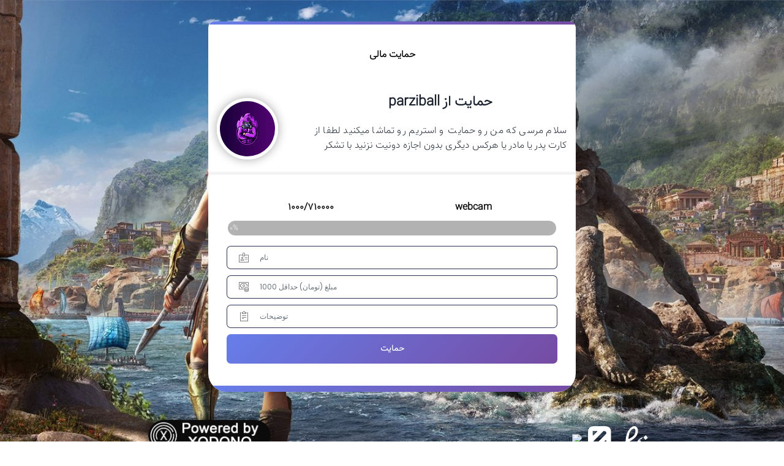

--- FILE ---
content_type: text/html; charset=UTF-8
request_url: https://xodono.com/Parziball
body_size: 4872
content:
<!DOCTYPE html>


<html lang="fa">
    <head>
        <!-- Google Tag Manager -->
        <script defer>(function(w,d,s,l,i){w[l]=w[l]||[];w[l].push({'gtm.start':
                new Date().getTime(),event:'gtm.js'});var f=d.getElementsByTagName(s)[0],
                j=d.createElement(s),dl=l!='dataLayer'?'&l='+l:'';j.async=true;j.src=
                'https://www.googletagmanager.com/gtm.js?id='+i+dl;f.parentNode.insertBefore(j,f);
            })(window,document,'script','dataLayer','GTM-T8XGXL8');
        </script>
        <!-- End Google Tag Manager -->

        <meta charset="UTF-8">
        <meta http-equiv="X-UA-Compatible" content="ie=edge">
        <meta name="viewport" content="width=device-width, initial-scale=1, shrink-to-fit=no">
                    <meta name="keywords" content="حمایت مالی, حمایت مالی از استریمر, استریم, سرویس حمایت از استریمر, سیستم حمایت از استریمر, استریمر, اکسودونو, xodono, ساخت درگاه, درگاه استریمر, اپارات, درگاه حمایت, سرویس حمایت مالی">
                <meta name="csrf-token" content="Htk5xqxpi7peqJiZrDEGLKwJkiKI1vidlEkRGEIG">
        <meta property="og:url" content="https://xodono.com/Parziball" />
        <meta property="og:type" content="website" />
        <meta property="og:locale" content="fa" />
            <meta name="title" content="حمایت از Parziball | XODONO | سیستم حمایت از استریمر">
    <meta name="description" content="Parziball | XODONO | سیستم حمایت از استریمر | اکسودونو سیستم حمایت از استریمر با امکانات رایگان!">
    <meta name=”robots” content="index, nofollow">
    <meta property="og:title" content="درگاه حمایت مالی از Parziball | XODONO | سیستم حمایت از استریمر" />
    <meta property="og:image" content="https://xodono.com/storage/media/avatars/1595070652_mysterious-esport-logo-design_149374-148.jpg"/>
    <meta property="og:description" content="Parziball | XODONO | سیستم حمایت از استریمر | اکسودونو سیستم حمایت از استریمر با امکانات رایگان!">
        <title>حمایت از  Parziball</title>
        <!-- Favicon -->
        <link rel="apple-touch-icon" sizes="76x76" href="https://xodono.com/black/img/apple-icon.png">
        <link rel="icon" type="image/png" href="https://xodono.com/black/img/favicon.png">
        <!-- Fonts -->
        <link href="https://fonts.googleapis.com/css?family=Poppins:200,300,400,600,700,800&display=swap" rel="stylesheet" />
        <link href="https://use.fontawesome.com/releases/v5.0.6/css/all.css" rel="stylesheet">
        <!-- Icons -->
        <link href="https://xodono.com/black/css/nucleo-icons.css" rel="stylesheet" />
        <!-- CSS -->
        
            
            

            <link href="https://xodono.com/black/css/black-dashboard.css?v=1.0.0" rel="stylesheet" />
            <link href="https://xodono.com/black/css/theme.css" rel="stylesheet" />
        
                    
            <link href="https://xodono.com/css/app.css" rel="stylesheet" />
        
                    </head>
    
    <body  class="login-page ">
        <!-- Google Tag Manager (noscript) -->
        <noscript>
            <iframe src="https://www.googletagmanager.com/ns.html?id=GTM-T8XGXL8"
                    height="0" width="0" style="display:none;visibility:hidden">
            </iframe>
        </noscript>
        <!-- End Google Tag Manager (noscript) -->
                                <div class="wrapper wrapper-full-page">
                <div class="full-page ">
                    <div class="content">
                        <div class="container">
                                        <div class="donatebackground" style="background:linear-gradient(135deg, #667eea 0%, #764ba2 100%);background-image: url(https://xodono.com/storage/media/backgrounds/1592568360_acodyssey-1080p-1528746499589_1280w.jpg);background-size: cover;background-position: center;"></div>
    


    <!-- start donate page -->
    <div class="donate_page_base">
        <section id="donatepage">
            <div class="donate_page_box">
                <!-- Tab links -->
                <div class="donotabs">
                    <button class="tablinks active" data-country="donate" style="outline: none; ---colora:#667eea;---colorb:#764ba2;"><p data-title="حمایت مالی" style="font-family: vazir;background: transparent;">حمایت مالی</p></button>
                                                                            </div>
                <!-- Profile discription -->
                <div class="dono_discription">
                    <div class="row" style="position: relative;">
                        <div class="col-md-3">
                            <img class="dono_profile_img mx-auto d-block" alt="Parziball profile picture" src="https://xodono.com/storage/media/avatars/1595070652_mysterious-esport-logo-design_149374-148.jpg">
                        </div>
                        <div class="col-md-9">
                            <h3 style="color:rgb(26, 34, 45);text-align: center;direction: rtl;margin-top:10px;margin-bottom:5px;font-weight: bold;">حمایت از parziball</h3>
                            <p style="color:rgb(26, 34, 45);text-align: justify;direction: rtl;padding: 15px;">سلام مرسی که من رو حمایت و استریم رو تماشا میکنید لطفا از کارت پدر یا مادر یا هرکس دیگری بدون اجازه دونیت نزنید با تشکر</p>
                            <div class="prosoc d-flex justify-content-center">
                                                                                                                                                                                                                                                            </div>
                        </div>
                        
                            
                                
                            
                        
                    </div>
                </div>
                <!-- Tab content -->
                <div class="wrapper_tabcontent" style="---colora:#667eea;---colorb:#764ba2;">
                    <div id="donate" class="tabcontent active" style="---colora:#667eea;---colorb:#764ba2;" >
                                                                                    <div class="row" style="display: inherit;padding: 20px;">
                                    <div class="d-flex justify-content-center">
                                        <p style="color: black;direction: rtl;display: inline;margin: 10px;text-align: center;">1000/710000</p>
                                        <p style="color: black;direction: rtl;display: inline;margin: 10px;text-align: center;">webcam</p>
                                    </div>
                                    <div class="progress" style="height: auto;">
                                        <div class="progress-bar progress-bar-striped active" role="progressbar" aria-valuenow="40" aria-valuemin="0" aria-valuemax="100" style="width:0%;background-image: linear-gradient(135deg, #667eea 0%, #764ba2 100%);background-size: auto;font-size: 12px;">
                                            0%
                                        </div>
                                    </div>
                                </div>
                                                    
                        <form class="form" method="post">
                            <input type="hidden" name="_token" value="Htk5xqxpi7peqJiZrDEGLKwJkiKI1vidlEkRGEIG" autocomplete="off">
                            <div class="input-group rtl ">
                                <div class="input-group-prepend">
                                    <div class="input-group-text" style="color: #000;">
                                        <i class="tim-icons icon-badge"></i>
                                    </div>
                                </div>
                                <input type="text" name="name" class="form-control" placeholder="نام" required style="background: #00000000;color:#000;" >
                                
                            </div>
                            <div class="input-group">
                                <div class="input-group-prepend">
                                    <div class="input-group-text" style="color: #000;">
                                        <i class="tim-icons icon-money-coins"></i>
                                    </div>
                                </div>
                                <input required type="number" min="1000" placeholder="مبلغ (تومان) حداقل 1000" name="amount" class="form-control" style="background: #00000000;color:#000;">
                                                            </div>
                            <div class="input-group">
                                <div class="input-group-prepend">
                                    <div class="input-group-text" style="color: #000;">
                                        <i class="tim-icons icon-notes"></i>
                                    </div>
                                </div>
                                <input type="text" name="description" class="form-control" placeholder="توضیحات" style="background: #00000000;color:#000;">
                                
                            </div>



                            <button type="submit" href="" class="donobtn btn-lg btn-block mb-3" style="---colora:#667eea;---colorb:#764ba2;">حمایت</button>


                        </form>
                    </div>
                                            <div id="emoji" class="tabcontent">

                            <div class="col-lg-12 col-md-12  ml-auto mr-auto">
                                <form class="form" method="post" action="https://xodono.com/Parziball/buyEmoji">
                                    <input type="hidden" name="_token" value="Htk5xqxpi7peqJiZrDEGLKwJkiKI1vidlEkRGEIG" autocomplete="off">                                    <div>
                                        <div>

                                        </div>
                                        <div>
                                            <div class="row">

                                                                                            </div>

                                            <div class="input-group rtl " style="margin-bottom:30px;">
                                                <div class="input-group-prepend">
                                                    <div class="input-group-text" style="color: #000;">
                                                        <i class="tim-icons icon-badge"></i>
                                                    </div>
                                                </div>
                                                <input type="text" name="name" class="form-control" placeholder="نام" required style="background: #00000000;" >
                                                                                            </div>
                                        </div>
                                        <button type="submit" href="" class="donobtn btn-lg btn-block mb-3" style="---colora:#667eea;---colorb:#764ba2;">حمایت</button>
                                    </div>
                                </form>
                            </div>
                        </div>
                                                            <div id="pool" class="tabcontent">
                                            </div>
                </div>
            </div>
        </section>
    </div>
    <!-- end donate page -->

    <script>
        var tabLinks = document.querySelectorAll(".tablinks");
        var tabContent = document.querySelectorAll(".tabcontent");


        tabLinks.forEach(function(el) {
            el.addEventListener("click", openTabs);
        });


        function openTabs(el) {
            var btnTarget = el.currentTarget;
            var country = btnTarget.dataset.country;

            tabContent.forEach(function(el) {
                el.classList.remove("active");
            });

            tabLinks.forEach(function(el) {
                el.classList.remove("active");
            });

            document.querySelector("#" + country).classList.add("active");

            btnTarget.classList.add("active");
        }

    </script>

                        </div>
                    </div>
                                            <footer class="footer">
    <div class="container-fluid">
        <div class="row" style="text-align: center;background: #353b4800;padding: 10px;direction: rtl;">
            <div class="col-sm-6" style="padding: 10px;">
                <a target="_blank" href="https://trustseal.enamad.ir/?id=157464&code=k25Ij3mkTQgtk8l55SQz">
                    <img data-eventcat="Mujavviz" data-eventaction="click" data-eventlabel="Enamad" border="0" alt="Enamad" src="/img/icons/xodono_trust_enamad.png" width="50" height="50">
                </a>
                <a  target="_blank" href="https://www.zarinpal.com/trustPage/xodono.com">
                    <img data-eventcat="Mujavviz" data-eventaction="click" data-eventlabel="Zarinpal" border="0" alt="Zarinpal" src="/img/icons/xodono_trust_zarinpal.png" width="50" height="50">
                </a>
                <img data-eventcat="Mujavviz" data-eventaction="click" data-eventlabel="Samandehi" width="50" height="50" id='jxlzjzpeesgtjxlzrgvjwlao' style ='cursor:pointer' onclick='window.open("https://logo.samandehi.ir/Verify.aspx?id=170134&p=rfthjyoeobpdrfthxlaoaods", "Popup","toolbar=no, scrollbars=no, location=no, statusbar=no, menubar=no, resizable=0, width=450, height=630, top=30")' alt ='logo-samandehi' src='https://logo.samandehi.ir/logo.aspx?id=170134&p=nbpdyndtlymanbpdqftishwl' />
            </div>
            <div class="col-sm-6">
                <a href="https://xodono.com">
                <img class="mx-auto d-block" width="200px" src="https://xodono.com/img/xologo.png" style="box-shadow: 0px 0px 17px 1px rgba(0,0,0,0.75);border-radius:60px;" />
                </a>
            </div>
        </div>
    </div>

</footer>

                                    </div>
            </div>
        
                <script type="application/ld+json">{"@context":"http://schema.org","@type":"Organization","name":"Xodono | اکسودونو","url":"http://www.xodono.com","address":"Urmia, Iran","sameAs":["https://www.facebook.com/xodonocom/","https://twitter.com/xodonocom","https://instagram.com/xodonocom","https://www.linkedin.com/in/xo-dono-4305961a6/"]}</script>

        <script src="https://xodono.com/black/js/core/jquery.min.js"></script>
        <script src="https://xodono.com/black/js/core/popper.min.js"></script>

        <script src="https://xodono.com/black/js/plugins/perfect-scrollbar.jquery.min.js"></script>
        <!--  Google Maps Plugin    -->
        <!-- Place this tag in your head or just before your close body tag. -->
        
        <!-- Chart JS -->
        
        <!--  Notifications Plugin    -->
        <script src="https://xodono.com/black/js/plugins/bootstrap-notify.js"></script>

        
        <script src="https://xodono.com/black/js/black-dashboard.js"></script>
        <script src="https://xodono.com/black/js/theme.js"></script>
        <script src="/js/lang.js"></script>
                <script src="https://xodono.com/js/app.js" defer></script>
        <script>
            function donateVolumeChange(value) {
                $.ajax({
                    // url: 'https://xodono.com/user-settings/changeDonateVolume',
                    url: 'https://xodono.com/user-settings/changeDonateVolume',
                    method: 'post',
                    headers: {'X-CSRF-TOKEN': 'Htk5xqxpi7peqJiZrDEGLKwJkiKI1vidlEkRGEIG'},
                    dataType: "json",
                    data: {
                        volume: value
                    },
                    success: function (data) {
                        console.log('successfully updated volume');
                    },
                    error: function (data, textStatus, jqXHR) {
                        console.log('jqXHR:');
                        console.log(jqXHR);
                        console.log('textStatus:');
                        console.log(textStatus);
                        console.log('data:');
                        console.log(data);
                    }
                });
            };


            $(document).ready(function() {
                $().ready(function() {
                    // loadStyleSheet("https://xodono.com/black/css/black-dashboard.css?v=1.0.0");
                    $sidebar = $('.sidebar');
                    $navbar = $('.navbar');
                    $main_panel = $('.main-panel');

                    $full_page = $('.full-page');

                    $sidebar_responsive = $('body > .navbar-collapse');
                    sidebar_mini_active = true;
                    white_color = false;

                    window_width = $(window).width();

                    fixed_plugin_open = $('.sidebar .sidebar-wrapper .nav li.active a p').html();

                    $('.fixed-plugin a').click(function(event) {
                        if ($(this).hasClass('switch-trigger')) {
                            if (event.stopPropagation) {
                                event.stopPropagation();
                            } else if (window.event) {
                                window.event.cancelBubble = true;
                            }
                        }
                    });

                    $('.fixed-plugin .background-color span').click(function() {
                        $(this).siblings().removeClass('active');
                        $(this).addClass('active');

                        var new_color = $(this).data('color');

                        if ($sidebar.length != 0) {
                            $sidebar.attr('data', new_color);
                        }

                        if ($main_panel.length != 0) {
                            $main_panel.attr('data', new_color);
                        }

                        if ($full_page.length != 0) {
                            $full_page.attr('filter-color', new_color);
                        }

                        if ($sidebar_responsive.length != 0) {
                            $sidebar_responsive.attr('data', new_color);
                        }
                    });

                    $('.switch-sidebar-mini input').on("switchChange.bootstrapSwitch", function() {
                        var $btn = $(this);

                        if (sidebar_mini_active == true) {
                            $('body').removeClass('sidebar-mini');
                            sidebar_mini_active = false;
                            blackDashboard.showSidebarMessage('Sidebar mini deactivated...');
                        } else {
                            $('body').addClass('sidebar-mini');
                            sidebar_mini_active = true;
                            blackDashboard.showSidebarMessage('Sidebar mini activated...');
                        }

                        // we simulate the window Resize so the charts will get updated in realtime.
                        var simulateWindowResize = setInterval(function() {
                            window.dispatchEvent(new Event('resize'));
                        }, 180);

                        // we stop the simulation of Window Resize after the animations are completed
                        setTimeout(function() {
                            clearInterval(simulateWindowResize);
                        }, 1000);
                    });

                    $('.switch-change-color input').on("switchChange.bootstrapSwitch", function() {
                            var $btn = $(this);

                            if (white_color == true) {
                                $('body').addClass('change-background');
                                setTimeout(function() {
                                    $('body').removeClass('change-background');
                                    $('body').removeClass('white-content');
                                }, 900);
                                white_color = false;
                            } else {
                                $('body').addClass('change-background');
                                setTimeout(function() {
                                    $('body').removeClass('change-background');
                                    $('body').addClass('white-content');
                                }, 900);

                                white_color = true;
                            }
                    });
                });
            });
        </script>
        

    <script defer src="https://static.cloudflareinsights.com/beacon.min.js/vcd15cbe7772f49c399c6a5babf22c1241717689176015" integrity="sha512-ZpsOmlRQV6y907TI0dKBHq9Md29nnaEIPlkf84rnaERnq6zvWvPUqr2ft8M1aS28oN72PdrCzSjY4U6VaAw1EQ==" data-cf-beacon='{"version":"2024.11.0","token":"6ed1c6684b9645ac90dc0d56e7f5278b","r":1,"server_timing":{"name":{"cfCacheStatus":true,"cfEdge":true,"cfExtPri":true,"cfL4":true,"cfOrigin":true,"cfSpeedBrain":true},"location_startswith":null}}' crossorigin="anonymous"></script>
</body>
        </html>


--- FILE ---
content_type: text/css
request_url: https://xodono.com/black/css/nucleo-icons.css
body_size: 1164
content:
/* --------------------------------

Nucleo Outline Web Font - nucleoapp.com/
License - nucleoapp.com/license/
Created using IcoMoon - icomoon.io

-------------------------------- */

@font-face {
  font-family: 'Nucleo';
  src: url('../fonts/nucleo.eot');
  src: url('../fonts/nucleo.eot') format('embedded-opentype'), url('../fonts/nucleo.woff2') format('woff2'), url('../fonts/nucleo.woff') format('woff'), url('../fonts/nucleo.ttf') format('truetype'), url('../fonts/nucleo.svg') format('svg');
  font-weight: normal;
  font-style: normal;
    font-display: swap;

}

/*------------------------
	base class definition
-------------------------*/

.tim-icons {
  display: inline-block;
  font: normal normal normal 1em/1 'Nucleo';
  vertical-align: middle;
  speak: none;
  text-transform: none;
  /* Better Font Rendering */
  -webkit-font-smoothing: antialiased;
  -moz-osx-font-smoothing: grayscale;
}

.font-icon-detail {
  text-align: center;
  padding: 45px 0 30px;
  border: 1px solid #e44cc4;
  border-radius: .1875rem;
  margin: 15px 0;
  min-height: 168px;
}

.font-icon-detail i {
  color: #FFFFFF;
  font-size: 1.5em;
}

.font-icon-detail p {
  color: #e44cc4 !important;
  margin-top: 30px;
  padding: 0 10px;
  font-size: .7142em;
}

/*------------------------
  change icon size
-------------------------*/

.tim-icons-sm {
  font-size: 0.8em;
}

.tim-icons-lg {
  font-size: 1.2em;
}

/* absolute units */

.tim-icons-16 {
  font-size: 16px;
}

.tim-icons-32 {
  font-size: 32px;
}

/*----------------------------------
  add a square/circle background
-----------------------------------*/

.tim-icons-bg-square,
.tim-icons-bg-circle {
  padding: 0.35em;
}

.tim-icons-bg-circle {
  border-radius: 50%;
}

/*------------------------
  list icons
-------------------------*/

/*------------------------
  spinning icons
-------------------------*/

.tim-icons-is-spinning {
  -webkit-animation: tim-icons-spin 2s infinite linear;
  -moz-animation: tim-icons-spin 2s infinite linear;
  animation: tim-icons-spin 2s infinite linear;
}

@-webkit-keyframes tim-icons-spin {
  0% {
    -webkit-transform: rotate(0deg);
  }
  100% {
    -webkit-transform: rotate(360deg);
  }
}

@-moz-keyframes tim-icons-spin {
  0% {
    -moz-transform: rotate(0deg);
  }
  100% {
    -moz-transform: rotate(360deg);
  }
}

@keyframes tim-icons-spin {
  0% {
    -webkit-transform: rotate(0deg);
    -moz-transform: rotate(0deg);
    -ms-transform: rotate(0deg);
    -o-transform: rotate(0deg);
    transform: rotate(0deg);
  }
  100% {
    -webkit-transform: rotate(360deg);
    -moz-transform: rotate(360deg);
    -ms-transform: rotate(360deg);
    -o-transform: rotate(360deg);
    transform: rotate(360deg);
  }
}

/*------------------------
  rotated/flipped icons
-------------------------*/

/*------------------------
	icons
-------------------------*/

.icon-alert-circle-exc::before {
  content: "\ea02";
}

.icon-align-center::before {
  content: "\ea03";
}

.icon-align-left-2::before {
  content: "\ea04";
}

.icon-app::before {
  content: "\ea05";
}

.icon-atom::before {
  content: "\ea06";
}

.icon-attach-87::before {
  content: "\ea07";
}

.icon-badge::before {
  content: "\ea08";
}

.icon-bag-16::before {
  content: "\ea09";
}

.icon-bank::before {
  content: "\ea0a";
}

.icon-basket-simple::before {
  content: "\ea0b";
}

.icon-bell-55::before {
  content: "\ea0c";
}

.icon-bold::before {
  content: "\ea0d";
}

.icon-book-bookmark::before {
  content: "\ea0e";
}

.icon-bulb-63::before {
  content: "\ea0f";
}

.icon-bullet-list-67::before {
  content: "\ea10";
}

.icon-bus-front-12::before {
  content: "\ea11";
}

.icon-button-pause::before {
  content: "\ea12";
}

.icon-button-power::before {
  content: "\ea13";
}

.icon-calendar-60::before {
  content: "\ea14";
}

.icon-camera-18::before {
  content: "\ea15";
}

.icon-caps-small::before {
  content: "\ea16";
}

.icon-cart::before {
  content: "\ea17";
}

.icon-chart-bar-32::before {
  content: "\ea18";
}

.icon-chart-pie-36::before {
  content: "\ea19";
}

.icon-chat-33::before {
  content: "\ea1a";
}

.icon-check-2::before {
  content: "\ea1b";
}

.icon-cloud-download-93::before {
  content: "\ea1c";
}

.icon-cloud-upload-94::before {
  content: "\ea1d";
}

.icon-coins::before {
  content: "\ea1e";
}

.icon-compass-05::before {
  content: "\ea1f";
}

.icon-controller::before {
  content: "\ea20";
}

.icon-credit-card::before {
  content: "\ea21";
}

.icon-delivery-fast::before {
  content: "\ea22";
}

.icon-double-left::before {
  content: "\ea23";
}

.icon-double-right::before {
  content: "\ea24";
}

.icon-email-85::before {
  content: "\ea25";
}

.icon-gift-2::before {
  content: "\ea26";
}

.icon-globe-2::before {
  content: "\ea27";
}

.icon-headphones::before {
  content: "\ea28";
}

.icon-heart-2::before {
  content: "\ea29";
}

.icon-html5::before {
  content: "\ea2a";
}

.icon-image-02::before {
  content: "\ea2b";
}

.icon-istanbul::before {
  content: "\ea2c";
}

.icon-key-25::before {
  content: "\ea2d";
}

.icon-laptop::before {
  content: "\ea2e";
}

.icon-light-3::before {
  content: "\ea2f";
}

.icon-link-72::before {
  content: "\ea30";
}

.icon-lock-circle::before {
  content: "\ea31";
}

.icon-map-big::before {
  content: "\ea32";
}

.icon-minimal-down::before {
  content: "\ea33";
}

.icon-minimal-left::before {
  content: "\ea34";
}

.icon-minimal-right::before {
  content: "\ea35";
}

.icon-minimal-up::before {
  content: "\ea36";
}

.icon-mobile::before {
  content: "\ea37";
}

.icon-molecule-40::before {
  content: "\ea38";
}

.icon-money-coins::before {
  content: "\ea39";
}

.icon-notes::before {
  content: "\ea3a";
}

.icon-palette::before {
  content: "\ea3b";
}

.icon-paper::before {
  content: "\ea3c";
}

.icon-pencil::before {
  content: "\ea3d";
}

.icon-pin::before {
  content: "\ea3e";
}

.icon-planet::before {
  content: "\ea3f";
}

.icon-puzzle-10::before {
  content: "\ea40";
}

.icon-satisfied::before {
  content: "\ea41";
}

.icon-scissors::before {
  content: "\ea42";
}

.icon-send::before {
  content: "\ea43";
}

.icon-settings-gear-63::before {
  content: "\ea44";
}

.icon-settings::before {
  content: "\ea45";
}

.icon-simple-add::before {
  content: "\ea46";
}

.icon-simple-delete::before {
  content: "\ea47";
}

.icon-simple-remove::before {
  content: "\ea48";
}

.icon-single-02::before {
  content: "\ea49";
}

.icon-single-copy-04::before {
  content: "\ea4a";
}

.icon-sound-wave::before {
  content: "\ea4b";
}

.icon-spaceship::before {
  content: "\ea4c";
}

.icon-square-pin::before {
  content: "\ea4d";
}

.icon-support-17::before {
  content: "\ea4e";
}

.icon-tablet-2::before {
  content: "\ea4f";
}

.icon-tag::before {
  content: "\ea50";
}

.icon-tap-02::before {
  content: "\ea51";
}

.icon-tie-bow::before {
  content: "\ea52";
}

.icon-time-alarm::before {
  content: "\ea53";
}

.icon-trash-simple::before {
  content: "\ea54";
}

.icon-triangle-right-17::before {
  content: "\ea55";
}

.icon-trophy::before {
  content: "\ea56";
}

.icon-tv-2::before {
  content: "\ea57";
}

.icon-upload::before {
  content: "\ea58";
}

.icon-user-run::before {
  content: "\ea59";
}

.icon-vector::before {
  content: "\ea5a";
}

.icon-video-66::before {
  content: "\ea5b";
}

.icon-volume-98::before {
  content: "\ea5c";
}

.icon-wallet-43::before {
  content: "\ea5d";
}

.icon-watch-time::before {
  content: "\ea5e";
}

.icon-wifi::before {
  content: "\ea5f";
}

.icon-world::before {
  content: "\ea60";
}

.icon-zoom-split::before {
  content: "\ea61";
}

.icon-refresh-01::before {
  content: "\ea62";
}

.icon-refresh-02::before {
  content: "\ea63";
}

.icon-shape-star::before {
  content: "\ea64";
}

.icon-components::before {
  content: "\ea65";
}


--- FILE ---
content_type: text/css
request_url: https://xodono.com/black/css/black-dashboard.css?v=1.0.0
body_size: 47097
content:
/*
 =========================================================
 * Black Dashboard - v1.0.0
 =========================================================

 * Product Page: https://www.creative-tim.com/product/black-dashboard
 * Copyright 2018 Creative Tim (http://www.creative-tim.com) & UPDIVISION (https://updivision.com)


 =========================================================

 * The above copyright notice and this permission notice shall be included in all copies or substantial portions of the Software.

 */

/*     brand Colors              */

/* navbar color */

:root {
  --blue: #5e72e4;
  --indigo: #5603ad;
  --purple: #8965e0;
  --pink: #f3a4b5;
  --red: #f5365c;
  --orange: #fb6340;
  --yellow: #ffd600;
  --green: #2dce89;
  --teal: #11cdef;
  --cyan: #2bffc6;
  --white: #ffffff;
  --gray: #6c757d;
  --gray-dark: #32325d;
  --light: #ced4da;
  --lighter: #e9ecef;
  --primary: #e14eca;
  --secondary: #f4f5f7;
  --success: #00f2c3;
  --info: #1d8cf8;
  --warning: #ff8d72;
  --danger: #fd5d93;
  --light: #adb5bd;
  --dark: #212529;
  --default: #344675;
  --white: #ffffff;
  --neutral: #ffffff;
  --darker: black;
  --breakpoint-xs: 0;
  --breakpoint-sm: 576px;
  --breakpoint-md: 768px;
  --breakpoint-lg: 992px;
  --breakpoint-xl: 1200px;
  --font-family-sans-serif: -apple-system, BlinkMacSystemFont, "Segoe UI", Roboto, "Helvetica Neue", Arial, sans-serif, "Apple Color Emoji", "Segoe UI Emoji", "Segoe UI Symbol", "Noto Color Emoji";
  --font-family-monospace: SFMono-Regular, Menlo, Monaco, Consolas, "Liberation Mono", "Courier New", monospace;
}

*,
*::before,
*::after {
  box-sizing: border-box;
}

html {
  font-family: sans-serif;
  line-height: 1.15;
  -webkit-text-size-adjust: 100%;
  -ms-text-size-adjust: 100%;
  -ms-overflow-style: scrollbar;
  -webkit-tap-highlight-color: rgba(34, 42, 66, 0);
}

@-ms-viewport {
  width: device-width;
}

article,
aside,
figcaption,
figure,
footer,
header,
hgroup,
main,
nav,
section {
  display: block;
}

body {
    margin: 0;
    font-family: "Poppins", sans-serif;
    font-size: 0.875rem;
    font-weight: 400;
    line-height: 1.5;
    color: #525f7f;
    text-align: left;
    background-image: linear-gradient(160deg, #353f4a, #1b2127);
}

[tabindex="-1"]:focus {
  outline: 0 !important;
}

hr {
  box-sizing: content-box;
  height: 0;
  overflow: visible;
}

h1,
h2,
h3,
h4,
h5,
h6 {
  margin-top: 0;
  margin-bottom: 0.5rem;
}

p {
  margin-top: 0;
  margin-bottom: 1rem;
}

abbr[title],
abbr[data-original-title] {
  text-decoration: underline;
  text-decoration: underline dotted;
  cursor: help;
  border-bottom: 0;
}

address {
  margin-bottom: 1rem;
  font-style: normal;
  line-height: inherit;
}

ol,
ul,
dl {
  margin-top: 0;
  margin-bottom: 1rem;
}

ol ol,
ul ul,
ol ul,
ul ol {
  margin-bottom: 0;
}

dt {
  font-weight: 600;
}

dd {
  margin-bottom: .5rem;
  margin-left: 0;
}

blockquote {
  margin: 0 0 1rem;
}

dfn {
  font-style: italic;
}

b,
strong {
  font-weight: bolder;
}

small {
  font-size: 80%;
}

sub,
sup {
  position: relative;
  font-size: 75%;
  line-height: 0;
  vertical-align: baseline;
}

sub {
  bottom: -.25em;
}

sup {
  top: -.5em;
}

a {
  color: #00d6b4;
  text-decoration: none;
  background-color: transparent;
  -webkit-text-decoration-skip: objects;
}

a:hover {
  color: #009173;
  text-decoration: none;
}

a:not([href]):not([tabindex]) {
  color: inherit;
  text-decoration: none;
}

a:not([href]):not([tabindex]):hover,
a:not([href]):not([tabindex]):focus {
  color: inherit;
  text-decoration: none;
}

a:not([href]):not([tabindex]):focus {
  outline: 0;
}

pre,
code,
kbd,
samp {
  font-family: SFMono-Regular, Menlo, Monaco, Consolas, "Liberation Mono", "Courier New", monospace;
  font-size: 1em;
}

pre {
  margin-top: 0;
  margin-bottom: 1rem;
  overflow: auto;
  -ms-overflow-style: scrollbar;
}

figure {
  margin: 0 0 1rem;
}

img {
  vertical-align: middle;
  border-style: none;
}

svg {
  overflow: hidden;
  vertical-align: middle;
}

table {
  border-collapse: collapse;
}

caption {
  padding-top: 1rem;
  padding-bottom: 1rem;
  color: #6c757d;
  text-align: left;
  caption-side: bottom;
}

th {
  text-align: inherit;
}

label {
  display: inline-block;
  margin-bottom: 0.5rem;
}

button {
  border-radius: 0;
}

button:focus {
  outline: 1px dotted;
  outline: 5px auto -webkit-focus-ring-color;
}

input,
button,
select,
optgroup,
textarea {
  margin: 0;
  font-family: inherit;
  font-size: inherit;
  line-height: inherit;
}

button,
input {
  overflow: visible;
}

button,
select {
  text-transform: none;
}

button,
html [type="button"],
[type="reset"],
[type="submit"] {
  -webkit-appearance: button;
}

button::-moz-focus-inner,
[type="button"]::-moz-focus-inner,
[type="reset"]::-moz-focus-inner,
[type="submit"]::-moz-focus-inner {
  padding: 0;
  border-style: none;
}

input[type="radio"],
input[type="checkbox"] {
  box-sizing: border-box;
  padding: 0;
}

input[type="date"],
input[type="time"],
input[type="datetime-local"],
input[type="month"] {
  -webkit-appearance: listbox;
}

textarea {
  overflow: auto;
  resize: vertical;
}

fieldset {
  min-width: 0;
  padding: 0;
  margin: 0;
  border: 0;
}

legend {
  display: block;
  width: 100%;
  max-width: 100%;
  padding: 0;
  margin-bottom: .5rem;
  font-size: 1.5rem;
  line-height: inherit;
  color: inherit;
  white-space: normal;
}

progress {
  vertical-align: baseline;
}

[type="number"]::-webkit-inner-spin-button,
[type="number"]::-webkit-outer-spin-button {
  height: auto;
}

[type="search"] {
  outline-offset: -2px;
  -webkit-appearance: none;
}

[type="search"]::-webkit-search-cancel-button,
[type="search"]::-webkit-search-decoration {
  -webkit-appearance: none;
}

::-webkit-file-upload-button {
  font: inherit;
  -webkit-appearance: button;
}

output {
  display: inline-block;
}

summary {
  display: list-item;
  cursor: pointer;
}

template {
  display: none;
}

[hidden] {
  display: none !important;
}

h1,
h2,
h3,
h4,
h5,
h6,
.h1,
.h2,
.h3,
.h4,
.h5,
.h6 {
  margin-bottom: 0.5rem;
  font-family: inherit;
  font-weight: 400;
  line-height: 1.2;
  color: #32325d;
}

h1,
.h1 {
  font-size: 2.0625rem;
}

h2,
.h2 {
  font-size: 1.6875rem;
}

h3,
.h3 {
  font-size: 1.4375rem;
}

h4,
.h4 {
  font-size: 1.0625rem;
}

h5,
.h5 {
  font-size: 0.8125rem;
}

h6,
.h6 {
  font-size: 0.75rem;
}

.lead {
  font-size: 0.78125rem;
  font-weight: 300;
}

.display-1 {
  font-size: 3.3rem;
  font-weight: 600;
  line-height: 1.2;
}

.display-2 {
  font-size: 2.75rem;
  font-weight: 600;
  line-height: 1.2;
}

.display-3 {
  font-size: 2.1875rem;
  font-weight: 600;
  line-height: 1.2;
}

.display-4 {
  font-size: 1.6275rem;
  font-weight: 600;
  line-height: 1.2;
}

hr {
  margin-top: 2rem;
  margin-bottom: 2rem;
  border: 0;
  border-top: 0.0625rem solid rgba(34, 42, 66, 0.1);
}

small,
.small {
  font-size: 80%;
  font-weight: 400;
}

mark,
.mark {
  padding: 0.2em;
  background-color: #fcf8e3;
}

.list-unstyled {
  padding-left: 0;
  list-style: none;
}

.list-inline {
  padding-left: 0;
  list-style: none;
}

.list-inline-item {
  display: inline-block;
}

.list-inline-item:not(:last-child) {
  margin-right: 0.5rem;
}

.initialism {
  font-size: 90%;
  text-transform: uppercase;
}

.blockquote {
  margin-bottom: 1rem;
  font-size: 0.9625rem;
}

.blockquote-footer {
  display: block;
  font-size: 80%;
  color: #6c757d;
}

.blockquote-footer::before {
  content: "\2014 \00A0";
}

.img-fluid {
  max-width: 100%;
  height: auto;
}

.img-thumbnail {
  padding: 0.25rem;
  background-color: #1e1e2f;
  border: 0.0625rem solid #e3e3e3;
  border-radius: 0.25rem;
  box-shadow: 0 1px 2px rgba(34, 42, 66, 0.075);
  max-width: 100%;
  height: auto;
}

.figure {
  display: inline-block;
}

.figure-img {
  margin-bottom: 0.5rem;
  line-height: 1;
}

.figure-caption {
  font-size: 90%;
  color: #6c757d;
}

code {
  font-size: 87.5%;
  color: #f3a4b5;
  word-break: break-word;
}

a>code {
  color: inherit;
}

kbd {
  padding: 0.2rem 0.4rem;
  font-size: 87.5%;
  color: #ffffff;
  background-color: #212529;
  border-radius: 0.2857rem;
  box-shadow: inset 0 -0.1rem 0 rgba(34, 42, 66, 0.25);
}

kbd kbd {
  padding: 0;
  font-size: 100%;
  font-weight: 600;
  box-shadow: none;
}

pre {
  display: block;
  font-size: 87.5%;
  color: #212529;
}

pre code {
  font-size: inherit;
  color: inherit;
  word-break: normal;
}

.pre-scrollable {
  max-height: 340px;
  overflow-y: scroll;
}

.container {
  width: 100%;
  padding-right: 15px;
  padding-left: 15px;
  margin-right: auto;
  margin-left: auto;
}

@media (min-width: 576px) {
  .container {
    max-width: 540px;
  }
}

@media (min-width: 768px) {
  .container {
    max-width: 720px;
  }
}

@media (min-width: 992px) {
  .container {
    max-width: 960px;
  }
}

@media (min-width: 1200px) {
  .container {
    max-width: 1140px;
  }
}

.container-fluid {
  width: 100%;
  padding-right: 15px;
  padding-left: 15px;
  margin-right: auto;
  margin-left: auto;
}

.row {
  display: flex;
  flex-wrap: wrap;
  margin-right: -15px;
  margin-left: -15px;
}

.no-gutters {
  margin-right: 0;
  margin-left: 0;
}

.no-gutters>.col,
.no-gutters>[class*="col-"] {
  padding-right: 0;
  padding-left: 0;
}

.col-1,
.col-2,
.col-3,
.col-4,
.col-5,
.col-6,
.col-7,
.col-8,
.col-9,
.col-10,
.col-11,
.col-12,
.col,
.col-auto,
.col-sm-1,
.col-sm-2,
.col-sm-3,
.col-sm-4,
.col-sm-5,
.col-sm-6,
.col-sm-7,
.col-sm-8,
.col-sm-9,
.col-sm-10,
.col-sm-11,
.col-sm-12,
.col-sm,
.col-sm-auto,
.col-md-1,
.col-md-2,
.col-md-3,
.col-md-4,
.col-md-5,
.col-md-6,
.col-md-7,
.col-md-8,
.col-md-9,
.col-md-10,
.col-md-11,
.col-md-12,
.col-md,
.col-md-auto,
.col-lg-1,
.col-lg-2,
.col-lg-3,
.col-lg-4,
.col-lg-5,
.col-lg-6,
.col-lg-7,
.col-lg-8,
.col-lg-9,
.col-lg-10,
.col-lg-11,
.col-lg-12,
.col-lg,
.col-lg-auto,
.col-xl-1,
.col-xl-2,
.col-xl-3,
.col-xl-4,
.col-xl-5,
.col-xl-6,
.col-xl-7,
.col-xl-8,
.col-xl-9,
.col-xl-10,
.col-xl-11,
.col-xl-12,
.col-xl,
.col-xl-auto {
  position: relative;
  width: 100%;
  min-height: 1px;
  padding-right: 15px;
  padding-left: 15px;
}

.col {
  flex-basis: 0;
  flex-grow: 1;
  max-width: 100%;
}

.col-auto {
  flex: 0 0 auto;
  width: auto;
  max-width: none;
}

.col-1 {
  flex: 0 0 8.333333%;
  max-width: 8.333333%;
}

.col-2 {
  flex: 0 0 16.666667%;
  max-width: 16.666667%;
}

.col-3 {
  flex: 0 0 25%;
  max-width: 25%;
}

.col-4 {
  flex: 0 0 33.333333%;
  max-width: 33.333333%;
}

.col-5 {
  flex: 0 0 41.666667%;
  max-width: 41.666667%;
}

.col-6 {
  flex: 0 0 50%;
  max-width: 50%;
}

.col-7 {
  flex: 0 0 58.333333%;
  max-width: 58.333333%;
}

.col-8 {
  flex: 0 0 66.666667%;
  max-width: 66.666667%;
}

.col-9 {
  flex: 0 0 75%;
  max-width: 75%;
}

.col-10 {
  flex: 0 0 83.333333%;
  max-width: 83.333333%;
}

.col-11 {
  flex: 0 0 91.666667%;
  max-width: 91.666667%;
}

.col-12 {
  flex: 0 0 100%;
  max-width: 100%;
}

.order-first {
  order: -1;
}

.order-last {
  order: 13;
}

.order-0 {
  order: 0;
}

.order-1 {
  order: 1;
}

.order-2 {
  order: 2;
}

.order-3 {
  order: 3;
}

.order-4 {
  order: 4;
}

.order-5 {
  order: 5;
}

.order-6 {
  order: 6;
}

.order-7 {
  order: 7;
}

.order-8 {
  order: 8;
}

.order-9 {
  order: 9;
}

.order-10 {
  order: 10;
}

.order-11 {
  order: 11;
}

.order-12 {
  order: 12;
}

.offset-1 {
  margin-left: 8.333333%;
}

.offset-2 {
  margin-left: 16.666667%;
}

.offset-3 {
  margin-left: 25%;
}

.offset-4 {
  margin-left: 33.333333%;
}

.offset-5 {
  margin-left: 41.666667%;
}

.offset-6 {
  margin-left: 50%;
}

.offset-7 {
  margin-left: 58.333333%;
}

.offset-8 {
  margin-left: 66.666667%;
}

.offset-9 {
  margin-left: 75%;
}

.offset-10 {
  margin-left: 83.333333%;
}

.offset-11 {
  margin-left: 91.666667%;
}

@media (min-width: 576px) {
  .col-sm {
    flex-basis: 0;
    flex-grow: 1;
    max-width: 100%;
  }
  .col-sm-auto {
    flex: 0 0 auto;
    width: auto;
    max-width: none;
  }
  .col-sm-1 {
    flex: 0 0 8.333333%;
    max-width: 8.333333%;
  }
  .col-sm-2 {
    flex: 0 0 16.666667%;
    max-width: 16.666667%;
  }
  .col-sm-3 {
    flex: 0 0 25%;
    max-width: 25%;
  }
  .col-sm-4 {
    flex: 0 0 33.333333%;
    max-width: 33.333333%;
  }
  .col-sm-5 {
    flex: 0 0 41.666667%;
    max-width: 41.666667%;
  }
  .col-sm-6 {
    flex: 0 0 50%;
    max-width: 50%;
  }
  .col-sm-7 {
    flex: 0 0 58.333333%;
    max-width: 58.333333%;
  }
  .col-sm-8 {
    flex: 0 0 66.666667%;
    max-width: 66.666667%;
  }
  .col-sm-9 {
    flex: 0 0 75%;
    max-width: 75%;
  }
  .col-sm-10 {
    flex: 0 0 83.333333%;
    max-width: 83.333333%;
  }
  .col-sm-11 {
    flex: 0 0 91.666667%;
    max-width: 91.666667%;
  }
  .col-sm-12 {
    flex: 0 0 100%;
    max-width: 100%;
  }
  .order-sm-first {
    order: -1;
  }
  .order-sm-last {
    order: 13;
  }
  .order-sm-0 {
    order: 0;
  }
  .order-sm-1 {
    order: 1;
  }
  .order-sm-2 {
    order: 2;
  }
  .order-sm-3 {
    order: 3;
  }
  .order-sm-4 {
    order: 4;
  }
  .order-sm-5 {
    order: 5;
  }
  .order-sm-6 {
    order: 6;
  }
  .order-sm-7 {
    order: 7;
  }
  .order-sm-8 {
    order: 8;
  }
  .order-sm-9 {
    order: 9;
  }
  .order-sm-10 {
    order: 10;
  }
  .order-sm-11 {
    order: 11;
  }
  .order-sm-12 {
    order: 12;
  }
  .offset-sm-0 {
    margin-left: 0;
  }
  .offset-sm-1 {
    margin-left: 8.333333%;
  }
  .offset-sm-2 {
    margin-left: 16.666667%;
  }
  .offset-sm-3 {
    margin-left: 25%;
  }
  .offset-sm-4 {
    margin-left: 33.333333%;
  }
  .offset-sm-5 {
    margin-left: 41.666667%;
  }
  .offset-sm-6 {
    margin-left: 50%;
  }
  .offset-sm-7 {
    margin-left: 58.333333%;
  }
  .offset-sm-8 {
    margin-left: 66.666667%;
  }
  .offset-sm-9 {
    margin-left: 75%;
  }
  .offset-sm-10 {
    margin-left: 83.333333%;
  }
  .offset-sm-11 {
    margin-left: 91.666667%;
  }
}

@media (min-width: 768px) {
  .col-md {
    flex-basis: 0;
    flex-grow: 1;
    max-width: 100%;
  }
  .col-md-auto {
    flex: 0 0 auto;
    width: auto;
    max-width: none;
  }
  .col-md-1 {
    flex: 0 0 8.333333%;
    max-width: 8.333333%;
  }
  .col-md-2 {
    flex: 0 0 16.666667%;
    max-width: 16.666667%;
  }
  .col-md-3 {
    flex: 0 0 25%;
    max-width: 25%;
  }
  .col-md-4 {
    flex: 0 0 33.333333%;
    max-width: 33.333333%;
  }
  .col-md-5 {
    flex: 0 0 41.666667%;
    max-width: 41.666667%;
  }
  .col-md-6 {
    flex: 0 0 50%;
    max-width: 50%;
  }
  .col-md-7 {
    flex: 0 0 58.333333%;
    max-width: 58.333333%;
  }
  .col-md-8 {
    flex: 0 0 66.666667%;
    max-width: 66.666667%;
  }
  .col-md-9 {
    flex: 0 0 75%;
    max-width: 75%;
  }
  .col-md-10 {
    flex: 0 0 83.333333%;
    max-width: 83.333333%;
  }
  .col-md-11 {
    flex: 0 0 91.666667%;
    max-width: 91.666667%;
  }
  .col-md-12 {
    flex: 0 0 100%;
    max-width: 100%;
  }
  .order-md-first {
    order: -1;
  }
  .order-md-last {
    order: 13;
  }
  .order-md-0 {
    order: 0;
  }
  .order-md-1 {
    order: 1;
  }
  .order-md-2 {
    order: 2;
  }
  .order-md-3 {
    order: 3;
  }
  .order-md-4 {
    order: 4;
  }
  .order-md-5 {
    order: 5;
  }
  .order-md-6 {
    order: 6;
  }
  .order-md-7 {
    order: 7;
  }
  .order-md-8 {
    order: 8;
  }
  .order-md-9 {
    order: 9;
  }
  .order-md-10 {
    order: 10;
  }
  .order-md-11 {
    order: 11;
  }
  .order-md-12 {
    order: 12;
  }
  .offset-md-0 {
    margin-left: 0;
  }
  .offset-md-1 {
    margin-left: 8.333333%;
  }
  .offset-md-2 {
    margin-left: 16.666667%;
  }
  .offset-md-3 {
    margin-left: 25%;
  }
  .offset-md-4 {
    margin-left: 33.333333%;
  }
  .offset-md-5 {
    margin-left: 41.666667%;
  }
  .offset-md-6 {
    margin-left: 50%;
  }
  .offset-md-7 {
    margin-left: 58.333333%;
  }
  .offset-md-8 {
    margin-left: 66.666667%;
  }
  .offset-md-9 {
    margin-left: 75%;
  }
  .offset-md-10 {
    margin-left: 83.333333%;
  }
  .offset-md-11 {
    margin-left: 91.666667%;
  }
}

@media (min-width: 992px) {
  .col-lg {
    flex-basis: 0;
    flex-grow: 1;
    max-width: 100%;
  }
  .col-lg-auto {
    flex: 0 0 auto;
    width: auto;
    max-width: none;
  }
  .col-lg-1 {
    flex: 0 0 8.333333%;
    max-width: 8.333333%;
  }
  .col-lg-2 {
    flex: 0 0 16.666667%;
    max-width: 16.666667%;
  }
  .col-lg-3 {
    flex: 0 0 25%;
    max-width: 25%;
  }
  .col-lg-4 {
    flex: 0 0 33.333333%;
    max-width: 33.333333%;
  }
  .col-lg-5 {
    flex: 0 0 41.666667%;
    max-width: 41.666667%;
  }
  .col-lg-6 {
    flex: 0 0 50%;
    max-width: 50%;
  }
  .col-lg-7 {
    flex: 0 0 58.333333%;
    max-width: 58.333333%;
  }
  .col-lg-8 {
    flex: 0 0 66.666667%;
    max-width: 66.666667%;
  }
  .col-lg-9 {
    flex: 0 0 75%;
    max-width: 75%;
  }
  .col-lg-10 {
    flex: 0 0 83.333333%;
    max-width: 83.333333%;
  }
  .col-lg-11 {
    flex: 0 0 91.666667%;
    max-width: 91.666667%;
  }
  .col-lg-12 {
    flex: 0 0 100%;
    max-width: 100%;
  }
  .order-lg-first {
    order: -1;
  }
  .order-lg-last {
    order: 13;
  }
  .order-lg-0 {
    order: 0;
  }
  .order-lg-1 {
    order: 1;
  }
  .order-lg-2 {
    order: 2;
  }
  .order-lg-3 {
    order: 3;
  }
  .order-lg-4 {
    order: 4;
  }
  .order-lg-5 {
    order: 5;
  }
  .order-lg-6 {
    order: 6;
  }
  .order-lg-7 {
    order: 7;
  }
  .order-lg-8 {
    order: 8;
  }
  .order-lg-9 {
    order: 9;
  }
  .order-lg-10 {
    order: 10;
  }
  .order-lg-11 {
    order: 11;
  }
  .order-lg-12 {
    order: 12;
  }
  .offset-lg-0 {
    margin-left: 0;
  }
  .offset-lg-1 {
    margin-left: 8.333333%;
  }
  .offset-lg-2 {
    margin-left: 16.666667%;
  }
  .offset-lg-3 {
    margin-left: 25%;
  }
  .offset-lg-4 {
    margin-left: 33.333333%;
  }
  .offset-lg-5 {
    margin-left: 41.666667%;
  }
  .offset-lg-6 {
    margin-left: 50%;
  }
  .offset-lg-7 {
    margin-left: 58.333333%;
  }
  .offset-lg-8 {
    margin-left: 66.666667%;
  }
  .offset-lg-9 {
    margin-left: 75%;
  }
  .offset-lg-10 {
    margin-left: 83.333333%;
  }
  .offset-lg-11 {
    margin-left: 91.666667%;
  }
}

@media (min-width: 1200px) {
  .col-xl {
    flex-basis: 0;
    flex-grow: 1;
    max-width: 100%;
  }
  .col-xl-auto {
    flex: 0 0 auto;
    width: auto;
    max-width: none;
  }
  .col-xl-1 {
    flex: 0 0 8.333333%;
    max-width: 8.333333%;
  }
  .col-xl-2 {
    flex: 0 0 16.666667%;
    max-width: 16.666667%;
  }
  .col-xl-3 {
    flex: 0 0 25%;
    max-width: 25%;
  }
  .col-xl-4 {
    flex: 0 0 33.333333%;
    max-width: 33.333333%;
  }
  .col-xl-5 {
    flex: 0 0 41.666667%;
    max-width: 41.666667%;
  }
  .col-xl-6 {
    flex: 0 0 50%;
    max-width: 50%;
  }
  .col-xl-7 {
    flex: 0 0 58.333333%;
    max-width: 58.333333%;
  }
  .col-xl-8 {
    flex: 0 0 66.666667%;
    max-width: 66.666667%;
  }
  .col-xl-9 {
    flex: 0 0 75%;
    max-width: 75%;
  }
  .col-xl-10 {
    flex: 0 0 83.333333%;
    max-width: 83.333333%;
  }
  .col-xl-11 {
    flex: 0 0 91.666667%;
    max-width: 91.666667%;
  }
  .col-xl-12 {
    flex: 0 0 100%;
    max-width: 100%;
  }
  .order-xl-first {
    order: -1;
  }
  .order-xl-last {
    order: 13;
  }
  .order-xl-0 {
    order: 0;
  }
  .order-xl-1 {
    order: 1;
  }
  .order-xl-2 {
    order: 2;
  }
  .order-xl-3 {
    order: 3;
  }
  .order-xl-4 {
    order: 4;
  }
  .order-xl-5 {
    order: 5;
  }
  .order-xl-6 {
    order: 6;
  }
  .order-xl-7 {
    order: 7;
  }
  .order-xl-8 {
    order: 8;
  }
  .order-xl-9 {
    order: 9;
  }
  .order-xl-10 {
    order: 10;
  }
  .order-xl-11 {
    order: 11;
  }
  .order-xl-12 {
    order: 12;
  }
  .offset-xl-0 {
    margin-left: 0;
  }
  .offset-xl-1 {
    margin-left: 8.333333%;
  }
  .offset-xl-2 {
    margin-left: 16.666667%;
  }
  .offset-xl-3 {
    margin-left: 25%;
  }
  .offset-xl-4 {
    margin-left: 33.333333%;
  }
  .offset-xl-5 {
    margin-left: 41.666667%;
  }
  .offset-xl-6 {
    margin-left: 50%;
  }
  .offset-xl-7 {
    margin-left: 58.333333%;
  }
  .offset-xl-8 {
    margin-left: 66.666667%;
  }
  .offset-xl-9 {
    margin-left: 75%;
  }
  .offset-xl-10 {
    margin-left: 83.333333%;
  }
  .offset-xl-11 {
    margin-left: 91.666667%;
  }
}

.table {
  width: 100%;
  margin-bottom: 1rem;
  background-color: transparent;
}

.table th,
.table td {
  padding: 1rem;
  vertical-align: top;
  border-top: 0.0625rem solid #e3e3e3;
}

.table thead th {
  vertical-align: bottom;
  border-bottom: 0.125rem solid #e3e3e3;
}

.table tbody+tbody {
  border-top: 0.125rem solid #e3e3e3;
}

.table .table {
  background-color: #1e1e2f;
}

.table-sm th,
.table-sm td {
  padding: 0.3rem;
}

.table-bordered {
  border: 0.0625rem solid #e3e3e3;
}

.table-bordered th,
.table-bordered td {
  border: 0.0625rem solid #e3e3e3;
}

.table-bordered thead th,
.table-bordered thead td {
  border-bottom-width: 0.125rem;
}

.table-borderless th,
.table-borderless td,
.table-borderless thead th,
.table-borderless tbody+tbody {
  border: 0;
}

.table-striped tbody tr:nth-of-type(odd) {
  background-color: rgba(34, 42, 66, 0.05);
}

.table-hover tbody tr:hover {
  background-color: rgba(34, 42, 66, 0.075);
}

.table-primary,
.table-primary>th,
.table-primary>td {
  background-color: #f7cdf0;
}

.table-hover .table-primary:hover {
  background-color: #f3b7e9;
}

.table-hover .table-primary:hover>td,
.table-hover .table-primary:hover>th {
  background-color: #f3b7e9;
}

.table-secondary,
.table-secondary>th,
.table-secondary>td {
  background-color: #fcfcfd;
}

.table-hover .table-secondary:hover {
  background-color: #ededf3;
}

.table-hover .table-secondary:hover>td,
.table-hover .table-secondary:hover>th {
  background-color: #ededf3;
}

.table-success,
.table-success>th,
.table-success>td {
  background-color: #b8fbee;
}

.table-hover .table-success:hover {
  background-color: #a0fae8;
}

.table-hover .table-success:hover>td,
.table-hover .table-success:hover>th {
  background-color: #a0fae8;
}

.table-info,
.table-info>th,
.table-info>td {
  background-color: #c0dffd;
}

.table-hover .table-info:hover {
  background-color: #a7d2fc;
}

.table-hover .table-info:hover>td,
.table-hover .table-info:hover>th {
  background-color: #a7d2fc;
}

.table-warning,
.table-warning>th,
.table-warning>td {
  background-color: #ffdfd8;
}

.table-hover .table-warning:hover {
  background-color: #ffcabf;
}

.table-hover .table-warning:hover>td,
.table-hover .table-warning:hover>th {
  background-color: #ffcabf;
}

.table-danger,
.table-danger>th,
.table-danger>td {
  background-color: #fed2e1;
}

.table-hover .table-danger:hover {
  background-color: #fdb9d0;
}

.table-hover .table-danger:hover>td,
.table-hover .table-danger:hover>th {
  background-color: #fdb9d0;
}

.table-light,
.table-light>th,
.table-light>td {
  background-color: #e8eaed;
}

.table-hover .table-light:hover {
  background-color: #dadde2;
}

.table-hover .table-light:hover>td,
.table-hover .table-light:hover>th {
  background-color: #dadde2;
}

.table-dark,
.table-dark>th,
.table-dark>td {
  background-color: #c1c2c3;
}

.table-hover .table-dark:hover {
  background-color: #b4b5b6;
}

.table-hover .table-dark:hover>td,
.table-hover .table-dark:hover>th {
  background-color: #b4b5b6;
}

.table-default,
.table-default>th,
.table-default>td {
  background-color: #c6cbd8;
}

.table-hover .table-default:hover {
  background-color: #b7bdce;
}

.table-hover .table-default:hover>td,
.table-hover .table-default:hover>th {
  background-color: #b7bdce;
}

.table-white,
.table-white>th,
.table-white>td {
  background-color: white;
}

.table-hover .table-white:hover {
  background-color: #f2f2f2;
}

.table-hover .table-white:hover>td,
.table-hover .table-white:hover>th {
  background-color: #f2f2f2;
}

.table-neutral,
.table-neutral>th,
.table-neutral>td {
  background-color: white;
}

.table-hover .table-neutral:hover {
  background-color: #f2f2f2;
}

.table-hover .table-neutral:hover>td,
.table-hover .table-neutral:hover>th {
  background-color: #f2f2f2;
}

.table-darker,
.table-darker>th,
.table-darker>td {
  background-color: #b8b8b8;
}

.table-hover .table-darker:hover {
  background-color: #ababab;
}

.table-hover .table-darker:hover>td,
.table-hover .table-darker:hover>th {
  background-color: #ababab;
}

.table-active,
.table-active>th,
.table-active>td {
  background-color: rgba(34, 42, 66, 0.075);
}

.table-hover .table-active:hover {
  background-color: rgba(25, 31, 49, 0.075);
}

.table-hover .table-active:hover>td,
.table-hover .table-active:hover>th {
  background-color: rgba(25, 31, 49, 0.075);
}

.table .thead-dark th {
  color: #1e1e2f;
  background-color: #212529;
  border-color: #32383e;
}

.table .thead-light th {
  color: #525f7f;
  background-color: #e9ecef;
  border-color: #e3e3e3;
}

.table-dark {
  color: #1e1e2f;
  background-color: #212529;
}

.table-dark th,
.table-dark td,
.table-dark thead th {
  border-color: #32383e;
}

.table-dark.table-bordered {
  border: 0;
}

.table-dark.table-striped tbody tr:nth-of-type(odd) {
  background-color: rgba(255, 255, 255, 0.05);
}

.table-dark.table-hover tbody tr:hover {
  background-color: rgba(255, 255, 255, 0.075);
}

@media (max-width: 575.98px) {
  .table-responsive-sm {
    display: block;
    width: 100%;
    overflow-x: auto;
    -webkit-overflow-scrolling: touch;
    -ms-overflow-style: -ms-autohiding-scrollbar;
  }
  .table-responsive-sm>.table-bordered {
    border: 0;
  }
}

@media (max-width: 767.98px) {
  .table-responsive-md {
    display: block;
    width: 100%;
    overflow-x: auto;
    -webkit-overflow-scrolling: touch;
    -ms-overflow-style: -ms-autohiding-scrollbar;
  }
  .table-responsive-md>.table-bordered {
    border: 0;
  }
}

@media (max-width: 991.98px) {
  .table-responsive-lg {
    display: block;
    width: 100%;
    overflow-x: auto;
    -webkit-overflow-scrolling: touch;
    -ms-overflow-style: -ms-autohiding-scrollbar;
  }
  .table-responsive-lg>.table-bordered {
    border: 0;
  }
}

@media (max-width: 1199.98px) {
  .table-responsive-xl {
    display: block;
    width: 100%;
    overflow-x: auto;
    -webkit-overflow-scrolling: touch;
    -ms-overflow-style: -ms-autohiding-scrollbar;
  }
  .table-responsive-xl>.table-bordered {
    border: 0;
  }
}

.table-responsive {
  display: block;
  width: 100%;
  overflow-x: auto;
  -webkit-overflow-scrolling: touch;
  -ms-overflow-style: -ms-autohiding-scrollbar;
}

.table-responsive>.table-bordered {
  border: 0;
}

.form-control {
  display: block;
  width: 100%;
  height: calc(2.25rem + 2px);
  padding: 0.5rem 0.7rem;
  font-size: 0.875rem;
  line-height: 1.428571;
  color: rgba(255, 255, 255, 0.8);
  background-color: transparent;
  background-clip: padding-box;
  border: 1px solid #cad1d7;
  border-radius: 0.25rem;
  box-shadow: none;
  transition: all 0.2s cubic-bezier(0.68, -0.55, 0.265, 1.55);
}

@media screen and (prefers-reduced-motion: reduce) {
  .form-control {
    transition: none;
  }
}

.form-control::-ms-expand {
  background-color: transparent;
  border: 0;
}

.form-control:focus {
  color: rgba(255, 255, 255, 0.8);
  background-color: #ffffff;
  border-color: rgba(50, 151, 211, 0.25);
  outline: 0;
  box-shadow: none, none;
}

.form-control::placeholder {
  color: #adb5bd;
  opacity: 1;
}

.form-control:disabled,
.form-control[readonly] {
  background-color: #e9ecef;
  opacity: 1;
}

select.form-control:focus::-ms-value {
  color: rgba(255, 255, 255, 0.8);
  background-color: transparent;
}

.form-control-file,
.form-control-range {
  display: block;
  width: 100%;
}

.col-form-label {
  padding-top: calc(0.5rem + 1px);
  padding-bottom: calc(0.5rem + 1px);
  margin-bottom: 0;
  font-size: inherit;
  line-height: 1.5;
}

.col-form-label-lg {
  padding-top: calc(0.875rem + 1px);
  padding-bottom: calc(0.875rem + 1px);
  font-size: 0.99925rem;
  line-height: 1.35;
}

.col-form-label-sm {
  padding-top: calc(0.25rem + 1px);
  padding-bottom: calc(0.25rem + 1px);
  font-size: 0.75rem;
  line-height: 1.35;
}

.form-control-plaintext {
  display: block;
  width: 100%;
  padding-top: 0.5rem;
  padding-bottom: 0.5rem;
  margin-bottom: 0;
  line-height: 1.428571;
  color: #525f7f;
  background-color: transparent;
  border: solid transparent;
  border-width: 1px 0;
}

.form-control-plaintext.form-control-sm,
.form-control-plaintext.form-control-lg {
  padding-right: 0;
  padding-left: 0;
}

.form-control-sm {
  height: calc(1.5125rem + 2px);
  padding: 0.25rem 0.5rem;
  font-size: 0.75rem;
  line-height: 1.35;
  border-radius: 0.2857rem;
}

.form-control-lg {
  height: calc(3.098987rem + 2px);
  padding: 0.875rem 1rem;
  font-size: 0.99925rem;
  line-height: 1.35;
  border-radius: 0.4285rem;
}

select.form-control[size],
select.form-control[multiple] {
  height: auto;
}

textarea.form-control {
  height: auto;
}

.form-group {
  margin-bottom: 1rem;
}

.form-text {
  display: block;
  margin-top: 0.25rem;
}

.form-row {
  display: flex;
  flex-wrap: wrap;
  margin-right: -5px;
  margin-left: -5px;
}

.form-row>.col,
.form-row>[class*="col-"] {
  padding-right: 5px;
  padding-left: 5px;
}

.form-check {
  position: relative;
  display: block;
  padding-left: 1.25rem;
}

.form-check-input {
  position: absolute;
  margin-top: 0.3rem;
  margin-left: -1.25rem;
}

.form-check-input:disabled~.form-check-label {
  color: #6c757d;
}

.form-check-label {
  margin-bottom: 0;
}

.form-check-inline {
  display: inline-flex;
  align-items: center;
  padding-left: 0;
  margin-right: 0.75rem;
}

.form-check-inline .form-check-input {
  position: static;
  margin-top: 0;
  margin-right: 0.3125rem;
  margin-left: 0;
}

.valid-feedback {
  display: none;
  width: 100%;
  margin-top: 0.25rem;
  font-size: 80%;
  color: #00f2c3;
}

.valid-tooltip {
  position: absolute;
  top: 100%;
  z-index: 5;
  display: none;
  max-width: 100%;
  padding: 0.25rem 0.5rem;
  margin-top: .1rem;
  font-size: 0.75rem;
  line-height: 1.5;
  color: #ffffff;
  background-color: rgba(0, 242, 195, 0.9);
  border-radius: 0.25rem;
}

.was-validated .form-control:valid,
.form-control.is-valid,
.was-validated .custom-select:valid,
.custom-select.is-valid {
  border-color: #00f2c3;
}

.was-validated .form-control:valid:focus,
.form-control.is-valid:focus,
.was-validated .custom-select:valid:focus,
.custom-select.is-valid:focus {
  border-color: #00f2c3;
  box-shadow: 0 0 0 0 rgba(0, 242, 195, 0.25);
}

.was-validated .form-control:valid~.valid-feedback,
.was-validated .form-control:valid~.valid-tooltip,
.form-control.is-valid~.valid-feedback,
.form-control.is-valid~.valid-tooltip,
.was-validated .custom-select:valid~.valid-feedback,
.was-validated .custom-select:valid~.valid-tooltip,
.custom-select.is-valid~.valid-feedback,
.custom-select.is-valid~.valid-tooltip {
  display: block;
}

.was-validated .form-control-file:valid~.valid-feedback,
.was-validated .form-control-file:valid~.valid-tooltip,
.form-control-file.is-valid~.valid-feedback,
.form-control-file.is-valid~.valid-tooltip {
  display: block;
}

.was-validated .form-check-input:valid~.form-check-label,
.form-check-input.is-valid~.form-check-label {
  color: #00f2c3;
}

.was-validated .form-check-input:valid~.valid-feedback,
.was-validated .form-check-input:valid~.valid-tooltip,
.form-check-input.is-valid~.valid-feedback,
.form-check-input.is-valid~.valid-tooltip {
  display: block;
}

.was-validated .custom-control-input:valid~.custom-control-label,
.custom-control-input.is-valid~.custom-control-label {
  color: #00f2c3;
}

.was-validated .custom-control-input:valid~.custom-control-label::before,
.custom-control-input.is-valid~.custom-control-label::before {
  background-color: #73ffe4;
}

.was-validated .custom-control-input:valid~.valid-feedback,
.was-validated .custom-control-input:valid~.valid-tooltip,
.custom-control-input.is-valid~.valid-feedback,
.custom-control-input.is-valid~.valid-tooltip {
  display: block;
}

.was-validated .custom-control-input:valid:checked~.custom-control-label::before,
.custom-control-input.is-valid:checked~.custom-control-label::before {
  background-color: #26ffd5;
}

.was-validated .custom-control-input:valid:focus~.custom-control-label::before,
.custom-control-input.is-valid:focus~.custom-control-label::before {
  box-shadow: 0 0 0 1px #1e1e2f, 0 0 0 0 rgba(0, 242, 195, 0.25);
}

.was-validated .custom-file-input:valid~.custom-file-label,
.custom-file-input.is-valid~.custom-file-label {
  border-color: #00f2c3;
}

.was-validated .custom-file-input:valid~.custom-file-label::after,
.custom-file-input.is-valid~.custom-file-label::after {
  border-color: inherit;
}

.was-validated .custom-file-input:valid~.valid-feedback,
.was-validated .custom-file-input:valid~.valid-tooltip,
.custom-file-input.is-valid~.valid-feedback,
.custom-file-input.is-valid~.valid-tooltip {
  display: block;
}

.was-validated .custom-file-input:valid:focus~.custom-file-label,
.custom-file-input.is-valid:focus~.custom-file-label {
  box-shadow: 0 0 0 0 rgba(0, 242, 195, 0.25);
}

.invalid-feedback {
  display: none;
  width: 100%;
  margin-top: 0.25rem;
  font-size: 80%;
  color: #ff8d72;
}

.invalid-tooltip {
  position: absolute;
  top: 100%;
  z-index: 5;
  display: none;
  max-width: 100%;
  padding: 0.25rem 0.5rem;
  margin-top: .1rem;
  font-size: 0.75rem;
  line-height: 1.5;
  color: #ffffff;
  background-color: rgba(255, 141, 114, 0.9);
  border-radius: 0.25rem;
}

.was-validated .form-control:invalid,
.form-control.is-invalid,
.was-validated .custom-select:invalid,
.custom-select.is-invalid {
  border-color: #ff8d72;
}

.was-validated .form-control:invalid:focus,
.form-control.is-invalid:focus,
.was-validated .custom-select:invalid:focus,
.custom-select.is-invalid:focus {
  border-color: #ff8d72;
  box-shadow: 0 0 0 0 rgba(255, 141, 114, 0.25);
}

.was-validated .form-control:invalid~.invalid-feedback,
.was-validated .form-control:invalid~.invalid-tooltip,
.form-control.is-invalid~.invalid-feedback,
.form-control.is-invalid~.invalid-tooltip,
.was-validated .custom-select:invalid~.invalid-feedback,
.was-validated .custom-select:invalid~.invalid-tooltip,
.custom-select.is-invalid~.invalid-feedback,
.custom-select.is-invalid~.invalid-tooltip {
  display: block;
}

.was-validated .form-control-file:invalid~.invalid-feedback,
.was-validated .form-control-file:invalid~.invalid-tooltip,
.form-control-file.is-invalid~.invalid-feedback,
.form-control-file.is-invalid~.invalid-tooltip {
  display: block;
}

.was-validated .form-check-input:invalid~.form-check-label,
.form-check-input.is-invalid~.form-check-label {
  color: #ff8d72;
}

.was-validated .form-check-input:invalid~.invalid-feedback,
.was-validated .form-check-input:invalid~.invalid-tooltip,
.form-check-input.is-invalid~.invalid-feedback,
.form-check-input.is-invalid~.invalid-tooltip {
  display: block;
}

.was-validated .custom-control-input:invalid~.custom-control-label,
.custom-control-input.is-invalid~.custom-control-label {
  color: #ff8d72;
}

.was-validated .custom-control-input:invalid~.custom-control-label::before,
.custom-control-input.is-invalid~.custom-control-label::before {
  background-color: #fff4f2;
}

.was-validated .custom-control-input:invalid~.invalid-feedback,
.was-validated .custom-control-input:invalid~.invalid-tooltip,
.custom-control-input.is-invalid~.invalid-feedback,
.custom-control-input.is-invalid~.invalid-tooltip {
  display: block;
}

.was-validated .custom-control-input:invalid:checked~.custom-control-label::before,
.custom-control-input.is-invalid:checked~.custom-control-label::before {
  background-color: #ffb6a5;
}

.was-validated .custom-control-input:invalid:focus~.custom-control-label::before,
.custom-control-input.is-invalid:focus~.custom-control-label::before {
  box-shadow: 0 0 0 1px #1e1e2f, 0 0 0 0 rgba(255, 141, 114, 0.25);
}

.was-validated .custom-file-input:invalid~.custom-file-label,
.custom-file-input.is-invalid~.custom-file-label {
  border-color: #ff8d72;
}

.was-validated .custom-file-input:invalid~.custom-file-label::after,
.custom-file-input.is-invalid~.custom-file-label::after {
  border-color: inherit;
}

.was-validated .custom-file-input:invalid~.invalid-feedback,
.was-validated .custom-file-input:invalid~.invalid-tooltip,
.custom-file-input.is-invalid~.invalid-feedback,
.custom-file-input.is-invalid~.invalid-tooltip {
  display: block;
}

.was-validated .custom-file-input:invalid:focus~.custom-file-label,
.custom-file-input.is-invalid:focus~.custom-file-label {
  box-shadow: 0 0 0 0 rgba(255, 141, 114, 0.25);
}

.form-inline {
  display: flex;
  flex-flow: row wrap;
  align-items: center;
}

.form-inline .form-check {
  width: 100%;
}

@media (min-width: 576px) {
  .form-inline label {
    display: flex;
    align-items: center;
    justify-content: center;
    margin-bottom: 0;
  }
  .form-inline .form-group {
    display: flex;
    flex: 0 0 auto;
    flex-flow: row wrap;
    align-items: center;
    margin-bottom: 0;
  }
  .form-inline .form-control {
    display: inline-block;
    width: auto;
    vertical-align: middle;
  }
  .form-inline .form-control-plaintext {
    display: inline-block;
  }
  .form-inline .input-group,
  .form-inline .custom-select {
    width: auto;
  }
  .form-inline .form-check {
    display: flex;
    align-items: center;
    justify-content: center;
    width: auto;
    padding-left: 0;
  }
  .form-inline .form-check-input {
    position: relative;
    margin-top: 0;
    margin-right: 0.25rem;
    margin-left: 0;
  }
  .form-inline .custom-control {
    align-items: center;
    justify-content: center;
  }
  .form-inline .custom-control-label {
    margin-bottom: 0;
  }
}

.btn {
  display: inline-block;
  font-weight: 600;
  text-align: center;
  white-space: nowrap;
  vertical-align: middle;
  user-select: none;
  border: 1px solid transparent;
  padding: 11px 40px;
  font-size: 0.875rem;
  line-height: 1.35em;
  border-radius: 0.25rem;
  transition: color 0.15s ease-in-out, background-color 0.15s ease-in-out, border-color 0.15s ease-in-out, box-shadow 0.15s ease-in-out;
}

@media screen and (prefers-reduced-motion: reduce) {
  .btn {
    transition: none;
  }
}

.btn:hover,
.btn:focus {
  text-decoration: none;
}

.btn:focus,
.btn.focus {
  outline: 0;
  box-shadow: 0 7px 14px rgba(50, 50, 93, 0.1), 0 3px 6px rgba(0, 0, 0, 0.08);
}

.btn.disabled,
.btn:disabled {
  opacity: 0.65;
  box-shadow: none;
}

.btn:not(:disabled):not(.disabled) {
  cursor: pointer;
}

.btn:not(:disabled):not(.disabled):active,
.btn:not(:disabled):not(.disabled).active {
  box-shadow: none;
}

.btn:not(:disabled):not(.disabled):active:focus,
.btn:not(:disabled):not(.disabled).active:focus {
  box-shadow: 0 7px 14px rgba(50, 50, 93, 0.1), 0 3px 6px rgba(0, 0, 0, 0.08), none;
}

a.btn.disabled,
fieldset:disabled a.btn {
  pointer-events: none;
}

.btn-primary {
  color: #ffffff;
  background-color: #e14eca;
  border-color: #e14eca;
  box-shadow: 0 4px 6px rgba(50, 50, 93, 0.11), 0 1px 3px rgba(0, 0, 0, 0.08);
}

.btn-primary:hover {
  color: #ffffff;
  background-color: #db2dc0;
  border-color: #d725bb;
}

.btn-primary:focus,
.btn-primary.focus {
  box-shadow: 0 4px 6px rgba(50, 50, 93, 0.11), 0 1px 3px rgba(0, 0, 0, 0.08), 0 0 0 0 rgba(225, 78, 202, 0.5);
}

.btn-primary.disabled,
.btn-primary:disabled {
  color: #ffffff;
  background-color: #e14eca;
  border-color: #e14eca;
}

.btn-primary:not(:disabled):not(.disabled):active,
.btn-primary:not(:disabled):not(.disabled).active,
.show>.btn-primary.dropdown-toggle {
  color: #ffffff;
  background-color: #d725bb;
  border-color: #cd23b2;
}

.btn-primary:not(:disabled):not(.disabled):active:focus,
.btn-primary:not(:disabled):not(.disabled).active:focus,
.show>.btn-primary.dropdown-toggle:focus {
  box-shadow: none, 0 0 0 0 rgba(225, 78, 202, 0.5);
}

.btn-secondary {
  color: #212529;
  background-color: #f4f5f7;
  border-color: #f4f5f7;
  box-shadow: 0 4px 6px rgba(50, 50, 93, 0.11), 0 1px 3px rgba(0, 0, 0, 0.08);
}

.btn-secondary:hover {
  color: #212529;
  background-color: #dee1e7;
  border-color: #d6dae2;
}

.btn-secondary:focus,
.btn-secondary.focus {
  box-shadow: 0 4px 6px rgba(50, 50, 93, 0.11), 0 1px 3px rgba(0, 0, 0, 0.08), 0 0 0 0 rgba(244, 245, 247, 0.5);
}

.btn-secondary.disabled,
.btn-secondary:disabled {
  color: #212529;
  background-color: #f4f5f7;
  border-color: #f4f5f7;
}

.btn-secondary:not(:disabled):not(.disabled):active,
.btn-secondary:not(:disabled):not(.disabled).active,
.show>.btn-secondary.dropdown-toggle {
  color: #212529;
  background-color: #d6dae2;
  border-color: #cfd3dc;
}

.btn-secondary:not(:disabled):not(.disabled):active:focus,
.btn-secondary:not(:disabled):not(.disabled).active:focus,
.show>.btn-secondary.dropdown-toggle:focus {
  box-shadow: none, 0 0 0 0 rgba(244, 245, 247, 0.5);
}

.btn-success {
  color: #ffffff;
  background-color: #00f2c3;
  border-color: #00f2c3;
  box-shadow: 0 4px 6px rgba(50, 50, 93, 0.11), 0 1px 3px rgba(0, 0, 0, 0.08);
}

.btn-success:hover {
  color: #ffffff;
  background-color: #00cca4;
  border-color: #00bf9a;
}

.btn-success:focus,
.btn-success.focus {
  box-shadow: 0 4px 6px rgba(50, 50, 93, 0.11), 0 1px 3px rgba(0, 0, 0, 0.08), 0 0 0 0 rgba(0, 242, 195, 0.5);
}

.btn-success.disabled,
.btn-success:disabled {
  color: #ffffff;
  background-color: #00f2c3;
  border-color: #00f2c3;
}

.btn-success:not(:disabled):not(.disabled):active,
.btn-success:not(:disabled):not(.disabled).active,
.show>.btn-success.dropdown-toggle {
  color: #ffffff;
  background-color: #00bf9a;
  border-color: #00b290;
}

.btn-success:not(:disabled):not(.disabled):active:focus,
.btn-success:not(:disabled):not(.disabled).active:focus,
.show>.btn-success.dropdown-toggle:focus {
  box-shadow: none, 0 0 0 0 rgba(0, 242, 195, 0.5);
}

.btn-info {
  color: #ffffff;
  background-color: #1d8cf8;
  border-color: #1d8cf8;
  box-shadow: 0 4px 6px rgba(50, 50, 93, 0.11), 0 1px 3px rgba(0, 0, 0, 0.08);
}

.btn-info:hover {
  color: #ffffff;
  background-color: #0779e8;
  border-color: #0772db;
}

.btn-info:focus,
.btn-info.focus {
  box-shadow: 0 4px 6px rgba(50, 50, 93, 0.11), 0 1px 3px rgba(0, 0, 0, 0.08), 0 0 0 0 rgba(29, 140, 248, 0.5);
}

.btn-info.disabled,
.btn-info:disabled {
  color: #ffffff;
  background-color: #1d8cf8;
  border-color: #1d8cf8;
}

.btn-info:not(:disabled):not(.disabled):active,
.btn-info:not(:disabled):not(.disabled).active,
.show>.btn-info.dropdown-toggle {
  color: #ffffff;
  background-color: #0772db;
  border-color: #066ccf;
}

.btn-info:not(:disabled):not(.disabled):active:focus,
.btn-info:not(:disabled):not(.disabled).active:focus,
.show>.btn-info.dropdown-toggle:focus {
  box-shadow: none, 0 0 0 0 rgba(29, 140, 248, 0.5);
}

.btn-warning {
  color: #ffffff;
  background-color: #ff8d72;
  border-color: #ff8d72;
  box-shadow: 0 4px 6px rgba(50, 50, 93, 0.11), 0 1px 3px rgba(0, 0, 0, 0.08);
}

.btn-warning:hover {
  color: #ffffff;
  background-color: #ff6e4c;
  border-color: #ff643f;
}

.btn-warning:focus,
.btn-warning.focus {
  box-shadow: 0 4px 6px rgba(50, 50, 93, 0.11), 0 1px 3px rgba(0, 0, 0, 0.08), 0 0 0 0 rgba(255, 141, 114, 0.5);
}

.btn-warning.disabled,
.btn-warning:disabled {
  color: #ffffff;
  background-color: #ff8d72;
  border-color: #ff8d72;
}

.btn-warning:not(:disabled):not(.disabled):active,
.btn-warning:not(:disabled):not(.disabled).active,
.show>.btn-warning.dropdown-toggle {
  color: #ffffff;
  background-color: #ff643f;
  border-color: #ff5932;
}

.btn-warning:not(:disabled):not(.disabled):active:focus,
.btn-warning:not(:disabled):not(.disabled).active:focus,
.show>.btn-warning.dropdown-toggle:focus {
  box-shadow: none, 0 0 0 0 rgba(255, 141, 114, 0.5);
}

.btn-danger {
  color: #ffffff;
  background-color: #fd5d93;
  border-color: #fd5d93;
  box-shadow: 0 4px 6px rgba(50, 50, 93, 0.11), 0 1px 3px rgba(0, 0, 0, 0.08);
}

.btn-danger:hover {
  color: #ffffff;
  background-color: #fd377a;
  border-color: #fc2b71;
}

.btn-danger:focus,
.btn-danger.focus {
  box-shadow: 0 4px 6px rgba(50, 50, 93, 0.11), 0 1px 3px rgba(0, 0, 0, 0.08), 0 0 0 0 rgba(253, 93, 147, 0.5);
}

.btn-danger.disabled,
.btn-danger:disabled {
  color: #ffffff;
  background-color: #fd5d93;
  border-color: #fd5d93;
}

.btn-danger:not(:disabled):not(.disabled):active,
.btn-danger:not(:disabled):not(.disabled).active,
.show>.btn-danger.dropdown-toggle {
  color: #ffffff;
  background-color: #fc2b71;
  border-color: #fc1e69;
}

.btn-danger:not(:disabled):not(.disabled):active:focus,
.btn-danger:not(:disabled):not(.disabled).active:focus,
.show>.btn-danger.dropdown-toggle:focus {
  box-shadow: none, 0 0 0 0 rgba(253, 93, 147, 0.5);
}

.btn-light {
  color: #ffffff;
  background-color: #adb5bd;
  border-color: #adb5bd;
  box-shadow: 0 4px 6px rgba(50, 50, 93, 0.11), 0 1px 3px rgba(0, 0, 0, 0.08);
}

.btn-light:hover {
  color: #ffffff;
  background-color: #98a2ac;
  border-color: #919ca6;
}

.btn-light:focus,
.btn-light.focus {
  box-shadow: 0 4px 6px rgba(50, 50, 93, 0.11), 0 1px 3px rgba(0, 0, 0, 0.08), 0 0 0 0 rgba(173, 181, 189, 0.5);
}

.btn-light.disabled,
.btn-light:disabled {
  color: #ffffff;
  background-color: #adb5bd;
  border-color: #adb5bd;
}

.btn-light:not(:disabled):not(.disabled):active,
.btn-light:not(:disabled):not(.disabled).active,
.show>.btn-light.dropdown-toggle {
  color: #ffffff;
  background-color: #919ca6;
  border-color: #8a95a1;
}

.btn-light:not(:disabled):not(.disabled):active:focus,
.btn-light:not(:disabled):not(.disabled).active:focus,
.show>.btn-light.dropdown-toggle:focus {
  box-shadow: none, 0 0 0 0 rgba(173, 181, 189, 0.5);
}

.btn-dark {
  color: #ffffff;
  background-color: #212529;
  border-color: #212529;
  box-shadow: 0 4px 6px rgba(50, 50, 93, 0.11), 0 1px 3px rgba(0, 0, 0, 0.08);
}

.btn-dark:hover {
  color: #ffffff;
  background-color: #101214;
  border-color: #0a0c0d;
}

.btn-dark:focus,
.btn-dark.focus {
  box-shadow: 0 4px 6px rgba(50, 50, 93, 0.11), 0 1px 3px rgba(0, 0, 0, 0.08), 0 0 0 0 rgba(33, 37, 41, 0.5);
}

.btn-dark.disabled,
.btn-dark:disabled {
  color: #ffffff;
  background-color: #212529;
  border-color: #212529;
}

.btn-dark:not(:disabled):not(.disabled):active,
.btn-dark:not(:disabled):not(.disabled).active,
.show>.btn-dark.dropdown-toggle {
  color: #ffffff;
  background-color: #0a0c0d;
  border-color: #050506;
}

.btn-dark:not(:disabled):not(.disabled):active:focus,
.btn-dark:not(:disabled):not(.disabled).active:focus,
.show>.btn-dark.dropdown-toggle:focus {
  box-shadow: none, 0 0 0 0 rgba(33, 37, 41, 0.5);
}

.btn-default {
  color: #ffffff;
  background-color: #344675;
  border-color: #344675;
  box-shadow: 0 4px 6px rgba(50, 50, 93, 0.11), 0 1px 3px rgba(0, 0, 0, 0.08);
}

.btn-default:hover {
  color: #ffffff;
  background-color: #28365b;
  border-color: #243152;
}

.btn-default:focus,
.btn-default.focus {
  box-shadow: 0 4px 6px rgba(50, 50, 93, 0.11), 0 1px 3px rgba(0, 0, 0, 0.08), 0 0 0 0 rgba(52, 70, 117, 0.5);
}

.btn-default.disabled,
.btn-default:disabled {
  color: #ffffff;
  background-color: #344675;
  border-color: #344675;
}

.btn-default:not(:disabled):not(.disabled):active,
.btn-default:not(:disabled):not(.disabled).active,
.show>.btn-default.dropdown-toggle {
  color: #ffffff;
  background-color: #243152;
  border-color: #202c49;
}

.btn-default:not(:disabled):not(.disabled):active:focus,
.btn-default:not(:disabled):not(.disabled).active:focus,
.show>.btn-default.dropdown-toggle:focus {
  box-shadow: none, 0 0 0 0 rgba(52, 70, 117, 0.5);
}

.btn-white {
  color: #212529;
  background-color: #ffffff;
  border-color: #ffffff;
  box-shadow: 0 4px 6px rgba(50, 50, 93, 0.11), 0 1px 3px rgba(0, 0, 0, 0.08);
}

.btn-white:hover {
  color: #212529;
  background-color: #ececec;
  border-color: #e6e6e6;
}

.btn-white:focus,
.btn-white.focus {
  box-shadow: 0 4px 6px rgba(50, 50, 93, 0.11), 0 1px 3px rgba(0, 0, 0, 0.08), 0 0 0 0 rgba(255, 255, 255, 0.5);
}

.btn-white.disabled,
.btn-white:disabled {
  color: #212529;
  background-color: #ffffff;
  border-color: #ffffff;
}

.btn-white:not(:disabled):not(.disabled):active,
.btn-white:not(:disabled):not(.disabled).active,
.show>.btn-white.dropdown-toggle {
  color: #212529;
  background-color: #e6e6e6;
  border-color: #dfdfdf;
}

.btn-white:not(:disabled):not(.disabled):active:focus,
.btn-white:not(:disabled):not(.disabled).active:focus,
.show>.btn-white.dropdown-toggle:focus {
  box-shadow: none, 0 0 0 0 rgba(255, 255, 255, 0.5);
}

.btn-neutral {
  color: #212529;
  background-color: #ffffff;
  border-color: #ffffff;
  box-shadow: 0 4px 6px rgba(50, 50, 93, 0.11), 0 1px 3px rgba(0, 0, 0, 0.08);
}

.btn-neutral:hover {
  color: #212529;
  background-color: #ececec;
  border-color: #e6e6e6;
}

.btn-neutral:focus,
.btn-neutral.focus {
  box-shadow: 0 4px 6px rgba(50, 50, 93, 0.11), 0 1px 3px rgba(0, 0, 0, 0.08), 0 0 0 0 rgba(255, 255, 255, 0.5);
}

.btn-neutral.disabled,
.btn-neutral:disabled {
  color: #212529;
  background-color: #ffffff;
  border-color: #ffffff;
}

.btn-neutral:not(:disabled):not(.disabled):active,
.btn-neutral:not(:disabled):not(.disabled).active,
.show>.btn-neutral.dropdown-toggle {
  color: #212529;
  background-color: #e6e6e6;
  border-color: #dfdfdf;
}

.btn-neutral:not(:disabled):not(.disabled):active:focus,
.btn-neutral:not(:disabled):not(.disabled).active:focus,
.show>.btn-neutral.dropdown-toggle:focus {
  box-shadow: none, 0 0 0 0 rgba(255, 255, 255, 0.5);
}

.btn-darker {
  color: #ffffff;
  background-color: black;
  border-color: black;
  box-shadow: 0 4px 6px rgba(50, 50, 93, 0.11), 0 1px 3px rgba(0, 0, 0, 0.08);
}

.btn-darker:hover {
  color: #ffffff;
  background-color: black;
  border-color: black;
}

.btn-darker:focus,
.btn-darker.focus {
  box-shadow: 0 4px 6px rgba(50, 50, 93, 0.11), 0 1px 3px rgba(0, 0, 0, 0.08), 0 0 0 0 rgba(0, 0, 0, 0.5);
}

.btn-darker.disabled,
.btn-darker:disabled {
  color: #ffffff;
  background-color: black;
  border-color: black;
}

.btn-darker:not(:disabled):not(.disabled):active,
.btn-darker:not(:disabled):not(.disabled).active,
.show>.btn-darker.dropdown-toggle {
  color: #ffffff;
  background-color: black;
  border-color: black;
}

.btn-darker:not(:disabled):not(.disabled):active:focus,
.btn-darker:not(:disabled):not(.disabled).active:focus,
.show>.btn-darker.dropdown-toggle:focus {
  box-shadow: none, 0 0 0 0 rgba(0, 0, 0, 0.5);
}

.btn-outline-primary {
  color: #e14eca;
  background-color: transparent;
  background-image: none;
  border-color: #e14eca;
}

.btn-outline-primary:hover {
  color: #ffffff;
  background-color: #e14eca;
  border-color: #e14eca;
}

.btn-outline-primary:focus,
.btn-outline-primary.focus {
  box-shadow: 0 0 0 0 rgba(225, 78, 202, 0.5);
}

.btn-outline-primary.disabled,
.btn-outline-primary:disabled {
  color: #e14eca;
  background-color: transparent;
}

.btn-outline-primary:not(:disabled):not(.disabled):active,
.btn-outline-primary:not(:disabled):not(.disabled).active,
.show>.btn-outline-primary.dropdown-toggle {
  color: #ffffff;
  background-color: #e14eca;
  border-color: #e14eca;
}

.btn-outline-primary:not(:disabled):not(.disabled):active:focus,
.btn-outline-primary:not(:disabled):not(.disabled).active:focus,
.show>.btn-outline-primary.dropdown-toggle:focus {
  box-shadow: 0 0 0 0 rgba(225, 78, 202, 0.5);
}

.btn-outline-secondary {
  color: #f4f5f7;
  background-color: transparent;
  background-image: none;
  border-color: #f4f5f7;
}

.btn-outline-secondary:hover {
  color: #212529;
  background-color: #f4f5f7;
  border-color: #f4f5f7;
}

.btn-outline-secondary:focus,
.btn-outline-secondary.focus {
  box-shadow: 0 0 0 0 rgba(244, 245, 247, 0.5);
}

.btn-outline-secondary.disabled,
.btn-outline-secondary:disabled {
  color: #f4f5f7;
  background-color: transparent;
}

.btn-outline-secondary:not(:disabled):not(.disabled):active,
.btn-outline-secondary:not(:disabled):not(.disabled).active,
.show>.btn-outline-secondary.dropdown-toggle {
  color: #212529;
  background-color: #f4f5f7;
  border-color: #f4f5f7;
}

.btn-outline-secondary:not(:disabled):not(.disabled):active:focus,
.btn-outline-secondary:not(:disabled):not(.disabled).active:focus,
.show>.btn-outline-secondary.dropdown-toggle:focus {
  box-shadow: 0 0 0 0 rgba(244, 245, 247, 0.5);
}

.btn-outline-success {
  color: #00f2c3;
  background-color: transparent;
  background-image: none;
  border-color: #00f2c3;
}

.btn-outline-success:hover {
  color: #ffffff;
  background-color: #00f2c3;
  border-color: #00f2c3;
}

.btn-outline-success:focus,
.btn-outline-success.focus {
  box-shadow: 0 0 0 0 rgba(0, 242, 195, 0.5);
}

.btn-outline-success.disabled,
.btn-outline-success:disabled {
  color: #00f2c3;
  background-color: transparent;
}

.btn-outline-success:not(:disabled):not(.disabled):active,
.btn-outline-success:not(:disabled):not(.disabled).active,
.show>.btn-outline-success.dropdown-toggle {
  color: #ffffff;
  background-color: #00f2c3;
  border-color: #00f2c3;
}

.btn-outline-success:not(:disabled):not(.disabled):active:focus,
.btn-outline-success:not(:disabled):not(.disabled).active:focus,
.show>.btn-outline-success.dropdown-toggle:focus {
  box-shadow: 0 0 0 0 rgba(0, 242, 195, 0.5);
}

.btn-outline-info {
  color: #1d8cf8;
  background-color: transparent;
  background-image: none;
  border-color: #1d8cf8;
}

.btn-outline-info:hover {
  color: #ffffff;
  background-color: #1d8cf8;
  border-color: #1d8cf8;
}

.btn-outline-info:focus,
.btn-outline-info.focus {
  box-shadow: 0 0 0 0 rgba(29, 140, 248, 0.5);
}

.btn-outline-info.disabled,
.btn-outline-info:disabled {
  color: #1d8cf8;
  background-color: transparent;
}

.btn-outline-info:not(:disabled):not(.disabled):active,
.btn-outline-info:not(:disabled):not(.disabled).active,
.show>.btn-outline-info.dropdown-toggle {
  color: #ffffff;
  background-color: #1d8cf8;
  border-color: #1d8cf8;
}

.btn-outline-info:not(:disabled):not(.disabled):active:focus,
.btn-outline-info:not(:disabled):not(.disabled).active:focus,
.show>.btn-outline-info.dropdown-toggle:focus {
  box-shadow: 0 0 0 0 rgba(29, 140, 248, 0.5);
}

.btn-outline-warning {
  color: #ff8d72;
  background-color: transparent;
  background-image: none;
  border-color: #ff8d72;
}

.btn-outline-warning:hover {
  color: #ffffff;
  background-color: #ff8d72;
  border-color: #ff8d72;
}

.btn-outline-warning:focus,
.btn-outline-warning.focus {
  box-shadow: 0 0 0 0 rgba(255, 141, 114, 0.5);
}

.btn-outline-warning.disabled,
.btn-outline-warning:disabled {
  color: #ff8d72;
  background-color: transparent;
}

.btn-outline-warning:not(:disabled):not(.disabled):active,
.btn-outline-warning:not(:disabled):not(.disabled).active,
.show>.btn-outline-warning.dropdown-toggle {
  color: #ffffff;
  background-color: #ff8d72;
  border-color: #ff8d72;
}

.btn-outline-warning:not(:disabled):not(.disabled):active:focus,
.btn-outline-warning:not(:disabled):not(.disabled).active:focus,
.show>.btn-outline-warning.dropdown-toggle:focus {
  box-shadow: 0 0 0 0 rgba(255, 141, 114, 0.5);
}

.btn-outline-danger {
  color: #fd5d93;
  background-color: transparent;
  background-image: none;
  border-color: #fd5d93;
}

.btn-outline-danger:hover {
  color: #ffffff;
  background-color: #fd5d93;
  border-color: #fd5d93;
}

.btn-outline-danger:focus,
.btn-outline-danger.focus {
  box-shadow: 0 0 0 0 rgba(253, 93, 147, 0.5);
}

.btn-outline-danger.disabled,
.btn-outline-danger:disabled {
  color: #fd5d93;
  background-color: transparent;
}

.btn-outline-danger:not(:disabled):not(.disabled):active,
.btn-outline-danger:not(:disabled):not(.disabled).active,
.show>.btn-outline-danger.dropdown-toggle {
  color: #ffffff;
  background-color: #fd5d93;
  border-color: #fd5d93;
}

.btn-outline-danger:not(:disabled):not(.disabled):active:focus,
.btn-outline-danger:not(:disabled):not(.disabled).active:focus,
.show>.btn-outline-danger.dropdown-toggle:focus {
  box-shadow: 0 0 0 0 rgba(253, 93, 147, 0.5);
}

.btn-outline-light {
  color: #adb5bd;
  background-color: transparent;
  background-image: none;
  border-color: #adb5bd;
}

.btn-outline-light:hover {
  color: #ffffff;
  background-color: #adb5bd;
  border-color: #adb5bd;
}

.btn-outline-light:focus,
.btn-outline-light.focus {
  box-shadow: 0 0 0 0 rgba(173, 181, 189, 0.5);
}

.btn-outline-light.disabled,
.btn-outline-light:disabled {
  color: #adb5bd;
  background-color: transparent;
}

.btn-outline-light:not(:disabled):not(.disabled):active,
.btn-outline-light:not(:disabled):not(.disabled).active,
.show>.btn-outline-light.dropdown-toggle {
  color: #ffffff;
  background-color: #adb5bd;
  border-color: #adb5bd;
}

.btn-outline-light:not(:disabled):not(.disabled):active:focus,
.btn-outline-light:not(:disabled):not(.disabled).active:focus,
.show>.btn-outline-light.dropdown-toggle:focus {
  box-shadow: 0 0 0 0 rgba(173, 181, 189, 0.5);
}

.btn-outline-dark {
  color: #212529;
  background-color: transparent;
  background-image: none;
  border-color: #212529;
}

.btn-outline-dark:hover {
  color: #ffffff;
  background-color: #212529;
  border-color: #212529;
}

.btn-outline-dark:focus,
.btn-outline-dark.focus {
  box-shadow: 0 0 0 0 rgba(33, 37, 41, 0.5);
}

.btn-outline-dark.disabled,
.btn-outline-dark:disabled {
  color: #212529;
  background-color: transparent;
}

.btn-outline-dark:not(:disabled):not(.disabled):active,
.btn-outline-dark:not(:disabled):not(.disabled).active,
.show>.btn-outline-dark.dropdown-toggle {
  color: #ffffff;
  background-color: #212529;
  border-color: #212529;
}

.btn-outline-dark:not(:disabled):not(.disabled):active:focus,
.btn-outline-dark:not(:disabled):not(.disabled).active:focus,
.show>.btn-outline-dark.dropdown-toggle:focus {
  box-shadow: 0 0 0 0 rgba(33, 37, 41, 0.5);
}

.btn-outline-default {
  color: #344675;
  background-color: transparent;
  background-image: none;
  border-color: #344675;
}

.btn-outline-default:hover {
  color: #ffffff;
  background-color: #344675;
  border-color: #344675;
}

.btn-outline-default:focus,
.btn-outline-default.focus {
  box-shadow: 0 0 0 0 rgba(52, 70, 117, 0.5);
}

.btn-outline-default.disabled,
.btn-outline-default:disabled {
  color: #344675;
  background-color: transparent;
}

.btn-outline-default:not(:disabled):not(.disabled):active,
.btn-outline-default:not(:disabled):not(.disabled).active,
.show>.btn-outline-default.dropdown-toggle {
  color: #ffffff;
  background-color: #344675;
  border-color: #344675;
}

.btn-outline-default:not(:disabled):not(.disabled):active:focus,
.btn-outline-default:not(:disabled):not(.disabled).active:focus,
.show>.btn-outline-default.dropdown-toggle:focus {
  box-shadow: 0 0 0 0 rgba(52, 70, 117, 0.5);
}

.btn-outline-white {
  color: #ffffff;
  background-color: transparent;
  background-image: none;
  border-color: #ffffff;
}

.btn-outline-white:hover {
  color: #212529;
  background-color: #ffffff;
  border-color: #ffffff;
}

.btn-outline-white:focus,
.btn-outline-white.focus {
  box-shadow: 0 0 0 0 rgba(255, 255, 255, 0.5);
}

.btn-outline-white.disabled,
.btn-outline-white:disabled {
  color: #ffffff;
  background-color: transparent;
}

.btn-outline-white:not(:disabled):not(.disabled):active,
.btn-outline-white:not(:disabled):not(.disabled).active,
.show>.btn-outline-white.dropdown-toggle {
  color: #212529;
  background-color: #ffffff;
  border-color: #ffffff;
}

.btn-outline-white:not(:disabled):not(.disabled):active:focus,
.btn-outline-white:not(:disabled):not(.disabled).active:focus,
.show>.btn-outline-white.dropdown-toggle:focus {
  box-shadow: 0 0 0 0 rgba(255, 255, 255, 0.5);
}

.btn-outline-neutral {
  color: #ffffff;
  background-color: transparent;
  background-image: none;
  border-color: #ffffff;
}

.btn-outline-neutral:hover {
  color: #212529;
  background-color: #ffffff;
  border-color: #ffffff;
}

.btn-outline-neutral:focus,
.btn-outline-neutral.focus {
  box-shadow: 0 0 0 0 rgba(255, 255, 255, 0.5);
}

.btn-outline-neutral.disabled,
.btn-outline-neutral:disabled {
  color: #ffffff;
  background-color: transparent;
}

.btn-outline-neutral:not(:disabled):not(.disabled):active,
.btn-outline-neutral:not(:disabled):not(.disabled).active,
.show>.btn-outline-neutral.dropdown-toggle {
  color: #212529;
  background-color: #ffffff;
  border-color: #ffffff;
}

.btn-outline-neutral:not(:disabled):not(.disabled):active:focus,
.btn-outline-neutral:not(:disabled):not(.disabled).active:focus,
.show>.btn-outline-neutral.dropdown-toggle:focus {
  box-shadow: 0 0 0 0 rgba(255, 255, 255, 0.5);
}

.btn-outline-darker {
  color: black;
  background-color: transparent;
  background-image: none;
  border-color: black;
}

.btn-outline-darker:hover {
  color: #ffffff;
  background-color: black;
  border-color: black;
}

.btn-outline-darker:focus,
.btn-outline-darker.focus {
  box-shadow: 0 0 0 0 rgba(0, 0, 0, 0.5);
}

.btn-outline-darker.disabled,
.btn-outline-darker:disabled {
  color: black;
  background-color: transparent;
}

.btn-outline-darker:not(:disabled):not(.disabled):active,
.btn-outline-darker:not(:disabled):not(.disabled).active,
.show>.btn-outline-darker.dropdown-toggle {
  color: #ffffff;
  background-color: black;
  border-color: black;
}

.btn-outline-darker:not(:disabled):not(.disabled):active:focus,
.btn-outline-darker:not(:disabled):not(.disabled).active:focus,
.show>.btn-outline-darker.dropdown-toggle:focus {
  box-shadow: 0 0 0 0 rgba(0, 0, 0, 0.5);
}

.btn-link {
  font-weight: 400;
  color: #e14eca;
  background-color: transparent;
}

.btn-link:hover {
  color: #c221a9;
  text-decoration: none;
  background-color: transparent;
  border-color: transparent;
}

.btn-link:focus,
.btn-link.focus {
  text-decoration: none;
  border-color: transparent;
  box-shadow: none;
}

.btn-link:disabled,
.btn-link.disabled {
  color: #6c757d;
  pointer-events: none;
}

.btn-lg,
.btn-group-lg>.btn {
  padding: 15px 48px;
  font-size: 0.99925rem;
  line-height: 1.35;
  border-radius: 0.4285rem;
}

.btn-sm,
.btn-group-sm>.btn {
  padding: 5px 15px;
  font-size: 0.75rem;
  line-height: 1.35;
  border-radius: 0.25rem;
}

.btn-block {
  display: block;
  width: 100%;
}

.btn-block+.btn-block {
  margin-top: 0.5rem;
}

input[type="submit"].btn-block,
input[type="reset"].btn-block,
input[type="button"].btn-block {
  width: 100%;
}

.fade {
  transition: opacity 0.15s linear;
}

@media screen and (prefers-reduced-motion: reduce) {
  .fade {
    transition: none;
  }
}

.fade:not(.show) {
  opacity: 0;
}

.collapse:not(.show) {
  display: none;
}

.collapsing {
  position: relative;
  height: 0;
  overflow: hidden;
  transition: height 0.35s ease;
}

@media screen and (prefers-reduced-motion: reduce) {
  .collapsing {
    transition: none;
  }
}

.dropup,
.dropright,
.dropdown,
.dropleft {
  position: relative;
}

.dropdown-toggle::after {
  display: inline-block;
  width: 0;
  height: 0;
  margin-left: 0.255em;
  vertical-align: 0.255em;
  content: "";
  border-top: 0.3em solid;
  border-right: 0.3em solid transparent;
  border-bottom: 0;
  border-left: 0.3em solid transparent;
}

.dropdown-toggle:empty::after {
  margin-left: 0;
}

.dropdown-menu {
  position: absolute;
  top: 100%;
  left: 0;
  z-index: 1000;
  display: none;
  float: left;
  min-width: 10rem;
  padding: 0.5rem 0;
  margin: 0.125rem 0 0;
  font-size: 0.875rem;
  color: #525f7f;
  text-align: left;
  list-style: none;
  background-color: #ffffff;
  background-clip: padding-box;
  border: 0 solid rgba(34, 42, 66, 0.15);
  border-radius: 0.1428rem;
  box-shadow: 0 50px 100px rgba(50, 50, 93, 0.1), 0 15px 35px rgba(50, 50, 93, 0.15), 0 5px 15px rgba(0, 0, 0, 0.1);
}

.dropdown-menu-right {
  right: 0;
  left: auto;
}

.dropup .dropdown-menu {
  top: auto;
  bottom: 100%;
  margin-top: 0;
  margin-bottom: 0.125rem;
}

.dropup .dropdown-toggle::after {
  display: inline-block;
  width: 0;
  height: 0;
  margin-left: 0.255em;
  vertical-align: 0.255em;
  content: "";
  border-top: 0;
  border-right: 0.3em solid transparent;
  border-bottom: 0.3em solid;
  border-left: 0.3em solid transparent;
}

.dropup .dropdown-toggle:empty::after {
  margin-left: 0;
}

.dropright .dropdown-menu {
  top: 0;
  right: auto;
  left: 100%;
  margin-top: 0;
  margin-left: 0.125rem;
}

.dropright .dropdown-toggle::after {
  display: inline-block;
  width: 0;
  height: 0;
  margin-left: 0.255em;
  vertical-align: 0.255em;
  content: "";
  border-top: 0.3em solid transparent;
  border-right: 0;
  border-bottom: 0.3em solid transparent;
  border-left: 0.3em solid;
}

.dropright .dropdown-toggle:empty::after {
  margin-left: 0;
}

.dropright .dropdown-toggle::after {
  vertical-align: 0;
}

.dropleft .dropdown-menu {
  top: 0;
  right: 100%;
  left: auto;
  margin-top: 0;
  margin-right: 0.125rem;
}

.dropleft .dropdown-toggle::after {
  display: inline-block;
  width: 0;
  height: 0;
  margin-left: 0.255em;
  vertical-align: 0.255em;
  content: "";
}

.dropleft .dropdown-toggle::after {
  display: none;
}

.dropleft .dropdown-toggle::before {
  display: inline-block;
  width: 0;
  height: 0;
  margin-right: 0.255em;
  vertical-align: 0.255em;
  content: "";
  border-top: 0.3em solid transparent;
  border-right: 0.3em solid;
  border-bottom: 0.3em solid transparent;
}

.dropleft .dropdown-toggle:empty::after {
  margin-left: 0;
}

.dropleft .dropdown-toggle::before {
  vertical-align: 0;
}

.dropdown-menu[x-placement^="top"],
.dropdown-menu[x-placement^="right"],
.dropdown-menu[x-placement^="bottom"],
.dropdown-menu[x-placement^="left"] {
  right: auto;
  bottom: auto;
}

.dropdown-divider {
  height: 0;
  margin: 0.5rem 0;
  overflow: hidden;
  border-top: 1px solid #e9ecef;
}

.dropdown-item {
  display: block;
  width: 100%;
  padding: 0.25rem 1.5rem;
  clear: both;
  font-weight: 400;
  color: #212529;
  text-align: inherit;
  white-space: nowrap;
  background-color: transparent;
  border: 0;
}

.dropdown-item:hover,
.dropdown-item:focus {
  color: #16181b;
  text-decoration: none;
  background-color: #f6f9fc;
}

.dropdown-item.active,
.dropdown-item:active {
  color: #ffffff;
  text-decoration: none;
  background-color: #e14eca;
}

.dropdown-item.disabled,
.dropdown-item:disabled {
  color: #6c757d;
  background-color: transparent;
}

.dropdown-menu.show {
  display: block;
}

.dropdown-header {
  display: block;
  padding: 0.5rem 1.5rem;
  margin-bottom: 0;
  font-size: 0.75rem;
  color: #6c757d;
  white-space: nowrap;
}

.dropdown-item-text {
  display: block;
  padding: 0.25rem 1.5rem;
  color: #212529;
}

.btn-group,
.btn-group-vertical {
  position: relative;
  display: inline-flex;
  vertical-align: middle;
}

.btn-group>.btn,
.btn-group-vertical>.btn {
  position: relative;
  flex: 0 1 auto;
}

.btn-group>.btn:hover,
.btn-group-vertical>.btn:hover {
  z-index: 1;
}

.btn-group>.btn:focus,
.btn-group>.btn:active,
.btn-group>.btn.active,
.btn-group-vertical>.btn:focus,
.btn-group-vertical>.btn:active,
.btn-group-vertical>.btn.active {
  z-index: 1;
}

.btn-group .btn+.btn,
.btn-group .btn+.btn-group,
.btn-group .btn-group+.btn,
.btn-group .btn-group+.btn-group,
.btn-group-vertical .btn+.btn,
.btn-group-vertical .btn+.btn-group,
.btn-group-vertical .btn-group+.btn,
.btn-group-vertical .btn-group+.btn-group {
  margin-left: -1px;
}

.btn-toolbar {
  display: flex;
  flex-wrap: wrap;
  justify-content: flex-start;
}

.btn-toolbar .input-group {
  width: auto;
}

.btn-group>.btn:first-child {
  margin-left: 0;
}

.btn-group>.btn:not(:last-child):not(.dropdown-toggle),
.btn-group>.btn-group:not(:last-child)>.btn {
  border-top-right-radius: 0;
  border-bottom-right-radius: 0;
}

.btn-group>.btn:not(:first-child),
.btn-group>.btn-group:not(:first-child)>.btn {
  border-top-left-radius: 0;
  border-bottom-left-radius: 0;
}

.dropdown-toggle-split {
  padding-right: 30px;
  padding-left: 30px;
}

.dropdown-toggle-split::after,
.dropup .dropdown-toggle-split::after,
.dropright .dropdown-toggle-split::after {
  margin-left: 0;
}

.dropleft .dropdown-toggle-split::before {
  margin-right: 0;
}

.btn-sm+.dropdown-toggle-split,
.btn-group-sm>.btn+.dropdown-toggle-split {
  padding-right: 11.25px;
  padding-left: 11.25px;
}

.btn-lg+.dropdown-toggle-split,
.btn-group-lg>.btn+.dropdown-toggle-split {
  padding-right: 36px;
  padding-left: 36px;
}

.btn-group.show .dropdown-toggle {
  box-shadow: none;
}

.btn-group.show .dropdown-toggle.btn-link {
  box-shadow: none;
}

.btn-group-vertical {
  flex-direction: column;
  align-items: flex-start;
  justify-content: center;
}

.btn-group-vertical .btn,
.btn-group-vertical .btn-group {
  width: 100%;
}

.btn-group-vertical>.btn+.btn,
.btn-group-vertical>.btn+.btn-group,
.btn-group-vertical>.btn-group+.btn,
.btn-group-vertical>.btn-group+.btn-group {
  margin-top: -1px;
  margin-left: 0;
}

.btn-group-vertical>.btn:not(:last-child):not(.dropdown-toggle),
.btn-group-vertical>.btn-group:not(:last-child)>.btn {
  border-bottom-right-radius: 0;
  border-bottom-left-radius: 0;
}

.btn-group-vertical>.btn:not(:first-child),
.btn-group-vertical>.btn-group:not(:first-child)>.btn {
  border-top-left-radius: 0;
  border-top-right-radius: 0;
}

.btn-group-toggle>.btn,
.btn-group-toggle>.btn-group>.btn {
  margin-bottom: 0;
}

.btn-group-toggle>.btn input[type="radio"],
.btn-group-toggle>.btn input[type="checkbox"],
.btn-group-toggle>.btn-group>.btn input[type="radio"],
.btn-group-toggle>.btn-group>.btn input[type="checkbox"] {
  position: absolute;
  clip: rect(0, 0, 0, 0);
  pointer-events: none;
}

.input-group {
  position: relative;
  display: flex;
  flex-wrap: wrap;
  align-items: stretch;
  width: 100%;
}

.input-group>.form-control,
.input-group>.custom-select,
.input-group>.custom-file {
  position: relative;
  flex: 1 1 auto;
  width: 1%;
  margin-bottom: 0;
}

.input-group>.form-control+.form-control,
.input-group>.form-control+.custom-select,
.input-group>.form-control+.custom-file,
.input-group>.custom-select+.form-control,
.input-group>.custom-select+.custom-select,
.input-group>.custom-select+.custom-file,
.input-group>.custom-file+.form-control,
.input-group>.custom-file+.custom-select,
.input-group>.custom-file+.custom-file {
  margin-left: -1px;
}

.input-group>.form-control:focus,
.input-group>.custom-select:focus,
.input-group>.custom-file .custom-file-input:focus~.custom-file-label {
  z-index: 3;
}

.input-group>.custom-file .custom-file-input:focus {
  z-index: 4;
}

.input-group>.form-control:not(:last-child),
.input-group>.custom-select:not(:last-child) {
  border-top-right-radius: 0;
  border-bottom-right-radius: 0;
}

.input-group>.form-control:not(:first-child),
.input-group>.custom-select:not(:first-child) {
  border-top-left-radius: 0;
  border-bottom-left-radius: 0;
}

.input-group>.custom-file {
  display: flex;
  align-items: center;
}

.input-group>.custom-file:not(:last-child) .custom-file-label,
.input-group>.custom-file:not(:last-child) .custom-file-label::after {
  border-top-right-radius: 0;
  border-bottom-right-radius: 0;
}

.input-group>.custom-file:not(:first-child) .custom-file-label {
  border-top-left-radius: 0;
  border-bottom-left-radius: 0;
}

.input-group-prepend,
.input-group-append {
  display: flex;
}

.input-group-prepend .btn,
.input-group-append .btn {
  position: relative;
  z-index: 2;
}

.input-group-prepend .btn+.btn,
.input-group-prepend .btn+.input-group-text,
.input-group-prepend .input-group-text+.input-group-text,
.input-group-prepend .input-group-text+.btn,
.input-group-append .btn+.btn,
.input-group-append .btn+.input-group-text,
.input-group-append .input-group-text+.input-group-text,
.input-group-append .input-group-text+.btn {
  margin-left: -1px;
}

.input-group-prepend {
  margin-right: -1px;
}

.input-group-append {
  margin-left: -1px;
}

.input-group-text {
  display: flex;
  align-items: center;
  padding: 0.5rem 0.7rem;
  margin-bottom: 0;
  font-size: 0.875rem;
  font-weight: 400;
  line-height: 1.428571;
  color: #adb5bd;
  text-align: center;
  white-space: nowrap;
  background-color: transparent;
  border: 1px solid #cad1d7;
  border-radius: 0.25rem;
}

.input-group-text input[type="radio"],
.input-group-text input[type="checkbox"] {
  margin-top: 0;
}

.input-group-lg>.form-control,
.input-group-lg>.input-group-prepend>.input-group-text,
.input-group-lg>.input-group-append>.input-group-text,
.input-group-lg>.input-group-prepend>.btn,
.input-group-lg>.input-group-append>.btn {
  height: calc(3.098987rem + 2px);
  padding: 0.875rem 1rem;
  font-size: 0.99925rem;
  line-height: 1.35;
  border-radius: 0.4285rem;
}

.input-group-sm>.form-control,
.input-group-sm>.input-group-prepend>.input-group-text,
.input-group-sm>.input-group-append>.input-group-text,
.input-group-sm>.input-group-prepend>.btn,
.input-group-sm>.input-group-append>.btn {
  height: calc(1.5125rem + 2px);
  padding: 0.25rem 0.5rem;
  font-size: 0.75rem;
  line-height: 1.35;
  border-radius: 0.2857rem;
}

.input-group>.input-group-prepend>.btn,
.input-group>.input-group-prepend>.input-group-text,
.input-group>.input-group-append:not(:last-child)>.btn,
.input-group>.input-group-append:not(:last-child)>.input-group-text,
.input-group>.input-group-append:last-child>.btn:not(:last-child):not(.dropdown-toggle),
.input-group>.input-group-append:last-child>.input-group-text:not(:last-child) {
  border-top-right-radius: 0;
  border-bottom-right-radius: 0;
}

.input-group>.input-group-append>.btn,
.input-group>.input-group-append>.input-group-text,
.input-group>.input-group-prepend:not(:first-child)>.btn,
.input-group>.input-group-prepend:not(:first-child)>.input-group-text,
.input-group>.input-group-prepend:first-child>.btn:not(:first-child),
.input-group>.input-group-prepend:first-child>.input-group-text:not(:first-child) {
  border-top-left-radius: 0;
  border-bottom-left-radius: 0;
}

.custom-control {
  position: relative;
  display: block;
  min-height: 1.3125rem;
  padding-left: 1.75rem;
}

.custom-control-inline {
  display: inline-flex;
  margin-right: 1rem;
}

.custom-control-input {
  position: absolute;
  z-index: -1;
  opacity: 0;
}

.custom-control-input:checked~.custom-control-label::before {
  color: #ffffff;
  background-color: #e14eca;
  box-shadow: none;
}

.custom-control-input:focus~.custom-control-label::before {
  box-shadow: none;
}

.custom-control-input:active~.custom-control-label::before {
  color: #ffffff;
  background-color: #e14eca;
  box-shadow: none;
}

.custom-control-input:disabled~.custom-control-label {
  color: #6c757d;
}

.custom-control-input:disabled~.custom-control-label::before {
  background-color: #e9ecef;
}

.custom-control-label {
  position: relative;
  margin-bottom: 0;
}

.custom-control-label::before {
  position: absolute;
  top: 0.03125rem;
  left: -1.75rem;
  display: block;
  width: 1.25rem;
  height: 1.25rem;
  pointer-events: none;
  content: "";
  user-select: none;
  background-color: transparent;
  box-shadow: none;
}

.custom-control-label::after {
  position: absolute;
  top: 0.03125rem;
  left: -1.75rem;
  display: block;
  width: 1.25rem;
  height: 1.25rem;
  content: "";
  background-repeat: no-repeat;
  background-position: center center;
  background-size: 50% 50%;
}

.custom-checkbox .custom-control-label::before {
  border-radius: 0.2857rem;
}

.custom-checkbox .custom-control-input:checked~.custom-control-label::before {
  background-color: #e14eca;
}

.custom-checkbox .custom-control-input:checked~.custom-control-label::after {
  background-image: url("data:image/svg+xml;charset=utf8,%3Csvg xmlns='http://www.w3.org/2000/svg' viewBox='0 0 8 8'%3E%3Cpath fill='%23ffffff' d='M6.564.75l-3.59 3.612-1.538-1.55L0 4.26 2.974 7.25 8 2.193z'/%3E%3C/svg%3E");
}

.custom-checkbox .custom-control-input:indeterminate~.custom-control-label::before {
  background-color: #e14eca;
  box-shadow: none;
}

.custom-checkbox .custom-control-input:indeterminate~.custom-control-label::after {
  background-image: url("data:image/svg+xml;charset=utf8,%3Csvg xmlns='http://www.w3.org/2000/svg' viewBox='0 0 4 4'%3E%3Cpath stroke='%23ffffff' d='M0 2h4'/%3E%3C/svg%3E");
}

.custom-checkbox .custom-control-input:disabled:checked~.custom-control-label::before {
  background-color: rgba(225, 78, 202, 0.5);
}

.custom-checkbox .custom-control-input:disabled:indeterminate~.custom-control-label::before {
  background-color: rgba(225, 78, 202, 0.5);
}

.custom-radio .custom-control-label::before {
  border-radius: 50%;
}

.custom-radio .custom-control-input:checked~.custom-control-label::before {
  background-color: #e14eca;
}

.custom-radio .custom-control-input:checked~.custom-control-label::after {
  background-image: url("data:image/svg+xml;charset=utf8,%3Csvg xmlns='http://www.w3.org/2000/svg' viewBox='-4 -4 8 8'%3E%3Ccircle r='3' fill='%23ffffff'/%3E%3C/svg%3E");
}

.custom-radio .custom-control-input:disabled:checked~.custom-control-label::before {
  background-color: rgba(225, 78, 202, 0.5);
}

.custom-select {
  display: inline-block;
  width: 100%;
  height: calc(2.25rem + 2px);
  padding: 0.375rem 1.75rem 0.375rem 0.75rem;
  line-height: 1.428571;
  color: rgba(255, 255, 255, 0.8);
  vertical-align: middle;
  background: transparent url("data:image/svg+xml;charset=utf8,%3Csvg xmlns='http://www.w3.org/2000/svg' viewBox='0 0 4 5'%3E%3Cpath fill='%2332325d' d='M2 0L0 2h4zm0 5L0 3h4z'/%3E%3C/svg%3E") no-repeat right 0.75rem center;
  background-size: 8px 10px;
  border: 1px solid #cad1d7;
  border-radius: 0.25rem;
  box-shadow: inset 0 1px 2px rgba(34, 42, 66, 0.075);
  appearance: none;
}

.custom-select:focus {
  border-color: rgba(50, 151, 211, 0.25);
  outline: 0;
  box-shadow: inset 0 1px 2px rgba(34, 42, 66, 0.075), 0 0 0 0 rgba(50, 151, 211, 0.5);
}

.custom-select:focus::-ms-value {
  color: rgba(255, 255, 255, 0.8);
  background-color: transparent;
}

.custom-select[multiple],
.custom-select[size]:not([size="1"]) {
  height: auto;
  padding-right: 0.75rem;
  background-image: none;
}

.custom-select:disabled {
  color: #6c757d;
  background-color: #e9ecef;
}

.custom-select::-ms-expand {
  opacity: 0;
}

.custom-select-sm {
  height: calc(1.5125rem + 2px);
  padding-top: 0.375rem;
  padding-bottom: 0.375rem;
  font-size: 75%;
}

.custom-select-lg {
  height: calc(3.098987rem + 2px);
  padding-top: 0.375rem;
  padding-bottom: 0.375rem;
  font-size: 125%;
}

.custom-file {
  position: relative;
  display: inline-block;
  width: 100%;
  height: calc(2.25rem + 2px);
  margin-bottom: 0;
}

.custom-file-input {
  position: relative;
  z-index: 2;
  width: 100%;
  height: calc(2.25rem + 2px);
  margin: 0;
  opacity: 0;
}

.custom-file-input:focus~.custom-file-label {
  border-color: rgba(50, 151, 211, 0.25);
  box-shadow: none;
}

.custom-file-input:focus~.custom-file-label::after {
  border-color: rgba(50, 151, 211, 0.25);
}

.custom-file-input:disabled~.custom-file-label {
  background-color: #e9ecef;
}

.custom-file-input:lang(en)~.custom-file-label::after {
  content: "Browse";
}

.custom-file-label {
  position: absolute;
  top: 0;
  right: 0;
  left: 0;
  z-index: 1;
  height: calc(2.25rem + 2px);
  padding: 0.5rem 0.7rem;
  line-height: 1.428571;
  color: rgba(255, 255, 255, 0.8);
  background-color: transparent;
  border: 1px solid #cad1d7;
  border-radius: 0.25rem;
  box-shadow: none;
}

.custom-file-label::after {
  position: absolute;
  top: 0;
  right: 0;
  bottom: 0;
  z-index: 3;
  display: block;
  height: 2.25rem;
  padding: 0.5rem 0.7rem;
  line-height: 1.428571;
  color: rgba(255, 255, 255, 0.8);
  content: "Browse";
  background-color: transparent;
  border-left: 1px solid #cad1d7;
  border-radius: 0 0.25rem 0.25rem 0;
}

.custom-range {
  width: 100%;
  padding-left: 0;
  background-color: transparent;
  appearance: none;
}

.custom-range:focus {
  outline: none;
}

.custom-range:focus::-webkit-slider-thumb {
  box-shadow: 0 0 0 1px #1e1e2f, none;
}

.custom-range:focus::-moz-range-thumb {
  box-shadow: 0 0 0 1px #1e1e2f, none;
}

.custom-range:focus::-ms-thumb {
  box-shadow: 0 0 0 1px #1e1e2f, none;
}

.custom-range::-moz-focus-outer {
  border: 0;
}

.custom-range::-webkit-slider-thumb {
  width: 1rem;
  height: 1rem;
  margin-top: -0.25rem;
  background-color: #e14eca;
  border: 0;
  border-radius: 1rem;
  box-shadow: 0 0.1rem 0.25rem rgba(34, 42, 66, 0.1);
  transition: background-color 0.15s ease-in-out, border-color 0.15s ease-in-out, box-shadow 0.15s ease-in-out;
  appearance: none;
}

@media screen and (prefers-reduced-motion: reduce) {
  .custom-range::-webkit-slider-thumb {
    transition: none;
  }
}

.custom-range::-webkit-slider-thumb:active {
  background-color: #fbe7f8;
}

.custom-range::-webkit-slider-runnable-track {
  width: 100%;
  height: 0.5rem;
  color: transparent;
  cursor: pointer;
  background-color: #e3e3e3;
  border-color: transparent;
  border-radius: 1rem;
  box-shadow: inset 0 0.25rem 0.25rem rgba(34, 42, 66, 0.1);
}

.custom-range::-moz-range-thumb {
  width: 1rem;
  height: 1rem;
  background-color: #e14eca;
  border: 0;
  border-radius: 1rem;
  box-shadow: 0 0.1rem 0.25rem rgba(34, 42, 66, 0.1);
  transition: background-color 0.15s ease-in-out, border-color 0.15s ease-in-out, box-shadow 0.15s ease-in-out;
  appearance: none;
}

@media screen and (prefers-reduced-motion: reduce) {
  .custom-range::-moz-range-thumb {
    transition: none;
  }
}

.custom-range::-moz-range-thumb:active {
  background-color: #fbe7f8;
}

.custom-range::-moz-range-track {
  width: 100%;
  height: 0.5rem;
  color: transparent;
  cursor: pointer;
  background-color: #e3e3e3;
  border-color: transparent;
  border-radius: 1rem;
  box-shadow: inset 0 0.25rem 0.25rem rgba(34, 42, 66, 0.1);
}

.custom-range::-ms-thumb {
  width: 1rem;
  height: 1rem;
  margin-top: 0;
  margin-right: 0;
  margin-left: 0;
  background-color: #e14eca;
  border: 0;
  border-radius: 1rem;
  box-shadow: 0 0.1rem 0.25rem rgba(34, 42, 66, 0.1);
  transition: background-color 0.15s ease-in-out, border-color 0.15s ease-in-out, box-shadow 0.15s ease-in-out;
  appearance: none;
}

@media screen and (prefers-reduced-motion: reduce) {
  .custom-range::-ms-thumb {
    transition: none;
  }
}

.custom-range::-ms-thumb:active {
  background-color: #fbe7f8;
}

.custom-range::-ms-track {
  width: 100%;
  height: 0.5rem;
  color: transparent;
  cursor: pointer;
  background-color: transparent;
  border-color: transparent;
  border-width: 0.5rem;
  box-shadow: inset 0 0.25rem 0.25rem rgba(34, 42, 66, 0.1);
}

.custom-range::-ms-fill-lower {
  background-color: #e3e3e3;
  border-radius: 1rem;
}

.custom-range::-ms-fill-upper {
  margin-right: 15px;
  background-color: #e3e3e3;
  border-radius: 1rem;
}

.custom-control-label::before,
.custom-file-label,
.custom-select {
  transition: background-color 0.15s ease-in-out, border-color 0.15s ease-in-out, box-shadow 0.15s ease-in-out;
}

@media screen and (prefers-reduced-motion: reduce) {
  .custom-control-label::before,
  .custom-file-label,
  .custom-select {
    transition: none;
  }
}

.nav {
  display: flex;
  flex-wrap: wrap;
  padding-left: 0;
  margin-bottom: 0;
  list-style: none;
}

.nav-link {
  display: block;
  padding: 0.5rem 1rem;
}

.nav-link:hover,
.nav-link:focus {
  text-decoration: none;
}

.nav-link.disabled {
  color: #6c757d;
}

.nav-tabs {
  border-bottom: 0.0625rem solid #e3e3e3;
}

.nav-tabs .nav-item {
  margin-bottom: -0.0625rem;
}

.nav-tabs .nav-link {
  border: 0.0625rem solid transparent;
  border-top-left-radius: 0.25rem;
  border-top-right-radius: 0.25rem;
}

.nav-tabs .nav-link:hover,
.nav-tabs .nav-link:focus {
  border-color: #e9ecef #e9ecef #e3e3e3;
}

.nav-tabs .nav-link.disabled {
  color: #6c757d;
  background-color: transparent;
  border-color: transparent;
}

.nav-tabs .nav-link.active,
.nav-tabs .nav-item.show .nav-link {
  color: #525f7f;
  background-color: #1e1e2f;
  border-color: #e3e3e3 #e3e3e3 #1e1e2f;
}

.nav-tabs .dropdown-menu {
  margin-top: -0.0625rem;
  border-top-left-radius: 0;
  border-top-right-radius: 0;
}

.nav-pills .nav-link {
  border-radius: 0.25rem;
}

.nav-pills .nav-link.active,
.nav-pills .show>.nav-link {
  color: #ffffff;
  background-color: #e14eca;
}

.nav-fill .nav-item {
  flex: 1 1 auto;
  text-align: center;
}

.nav-justified .nav-item {
  flex-basis: 0;
  flex-grow: 1;
  text-align: center;
}

.tab-content>.tab-pane {
  display: none;
}

.tab-content>.active {
  display: block;
}

.navbar {
  position: relative;
  display: flex;
  flex-wrap: wrap;
  align-items: center;
  justify-content: space-between;
  padding: 0.625rem 0.9375rem;
}

.navbar>.container,
.navbar>.container-fluid {
  display: flex;
  flex-wrap: wrap;
  align-items: center;
  justify-content: space-between;
}

.navbar-brand {
  display: inline-block;
  padding-top: 0.406813rem;
  padding-bottom: 0.406813rem;
  margin-right: 0.9375rem;
  font-size: 0.99925rem;
  line-height: inherit;
  white-space: nowrap;
}

.navbar-brand:hover,
.navbar-brand:focus {
  text-decoration: none;
}

.navbar-nav {
  display: flex;
  flex-direction: column;
  padding-left: 0;
  margin-bottom: 0;
  list-style: none;
}

.navbar-nav .nav-link {
  padding-right: 0;
  padding-left: 0;
}

.navbar-nav .dropdown-menu {
  position: static;
  float: none;
}

.navbar-text {
  display: inline-block;
  padding-top: 0.5rem;
  padding-bottom: 0.5rem;
}

.navbar-collapse {
  flex-basis: 100%;
  flex-grow: 1;
  align-items: center;
}

.navbar-toggler {
  padding: 0.25rem 0.75rem;
  font-size: 0.99925rem;
  line-height: 1;
  background-color: transparent;
  border: 0.0625rem solid transparent;
  border-radius: 0.25rem;
}

.navbar-toggler:hover,
.navbar-toggler:focus {
  text-decoration: none;
}

.navbar-toggler:not(:disabled):not(.disabled) {
  cursor: pointer;
}

.navbar-toggler-icon {
  display: inline-block;
  width: 1.5em;
  height: 1.5em;
  vertical-align: middle;
  content: "";
  background: no-repeat center center;
  background-size: 100% 100%;
}

@media (max-width: 575.98px) {
  .navbar-expand-sm>.container,
  .navbar-expand-sm>.container-fluid {
    padding-right: 0;
    padding-left: 0;
  }
}

@media (min-width: 576px) {
  .navbar-expand-sm {
    flex-flow: row nowrap;
    justify-content: flex-start;
  }
  .navbar-expand-sm .navbar-nav {
    flex-direction: row;
  }
  .navbar-expand-sm .navbar-nav .dropdown-menu {
    position: absolute;
  }
  .navbar-expand-sm .navbar-nav .nav-link {
    padding-right: 1rem;
    padding-left: 1rem;
  }
  .navbar-expand-sm>.container,
  .navbar-expand-sm>.container-fluid {
    flex-wrap: nowrap;
  }
  .navbar-expand-sm .navbar-collapse {
    display: flex !important;
    flex-basis: auto;
  }
  .navbar-expand-sm .navbar-toggler {
    display: none;
  }
}

@media (max-width: 767.98px) {
  .navbar-expand-md>.container,
  .navbar-expand-md>.container-fluid {
    padding-right: 0;
    padding-left: 0;
  }
}

@media (min-width: 768px) {
  .navbar-expand-md {
    flex-flow: row nowrap;
    justify-content: flex-start;
  }
  .navbar-expand-md .navbar-nav {
    flex-direction: row;
  }
  .navbar-expand-md .navbar-nav .dropdown-menu {
    position: absolute;
  }
  .navbar-expand-md .navbar-nav .nav-link {
    padding-right: 1rem;
    padding-left: 1rem;
  }
  .navbar-expand-md>.container,
  .navbar-expand-md>.container-fluid {
    flex-wrap: nowrap;
  }
  .navbar-expand-md .navbar-collapse {
    display: flex !important;
    flex-basis: auto;
  }
  .navbar-expand-md .navbar-toggler {
    display: none;
  }
}

@media (max-width: 991.98px) {
  .navbar-expand-lg>.container,
  .navbar-expand-lg>.container-fluid {
    padding-right: 0;
    padding-left: 0;
  }
}

@media (min-width: 992px) {
  .navbar-expand-lg {
    flex-flow: row nowrap;
    justify-content: flex-start;
  }
  .navbar-expand-lg .navbar-nav {
    flex-direction: row;
  }
  .navbar-expand-lg .navbar-nav .dropdown-menu {
    position: absolute;
  }
  .navbar-expand-lg .navbar-nav .nav-link {
    padding-right: 1rem;
    padding-left: 1rem;
  }
  .navbar-expand-lg>.container,
  .navbar-expand-lg>.container-fluid {
    flex-wrap: nowrap;
  }
  .navbar-expand-lg .navbar-collapse {
    display: flex !important;
    flex-basis: auto;
  }
  .navbar-expand-lg .navbar-toggler {
    display: none;
  }
}

@media (max-width: 1199.98px) {
  .navbar-expand-xl>.container,
  .navbar-expand-xl>.container-fluid {
    padding-right: 0;
    padding-left: 0;
  }
}

@media (min-width: 1200px) {
  .navbar-expand-xl {
    flex-flow: row nowrap;
    justify-content: flex-start;
  }
  .navbar-expand-xl .navbar-nav {
    flex-direction: row;
  }
  .navbar-expand-xl .navbar-nav .dropdown-menu {
    position: absolute;
  }
  .navbar-expand-xl .navbar-nav .nav-link {
    padding-right: 1rem;
    padding-left: 1rem;
  }
  .navbar-expand-xl>.container,
  .navbar-expand-xl>.container-fluid {
    flex-wrap: nowrap;
  }
  .navbar-expand-xl .navbar-collapse {
    display: flex !important;
    flex-basis: auto;
  }
  .navbar-expand-xl .navbar-toggler {
    display: none;
  }
}

.navbar-expand {
  flex-flow: row nowrap;
  justify-content: flex-start;
}

.navbar-expand>.container,
.navbar-expand>.container-fluid {
  padding-right: 0;
  padding-left: 0;
}

.navbar-expand .navbar-nav {
  flex-direction: row;
}

.navbar-expand .navbar-nav .dropdown-menu {
  position: absolute;
}

.navbar-expand .navbar-nav .nav-link {
  padding-right: 1rem;
  padding-left: 1rem;
}

.navbar-expand>.container,
.navbar-expand>.container-fluid {
  flex-wrap: nowrap;
}

.navbar-expand .navbar-collapse {
  display: flex !important;
  flex-basis: auto;
}

.navbar-expand .navbar-toggler {
  display: none;
}

.navbar-light .navbar-brand {
  color: rgba(34, 42, 66, 0.9);
}

.navbar-light .navbar-brand:hover,
.navbar-light .navbar-brand:focus {
  color: rgba(34, 42, 66, 0.9);
}

.navbar-light .navbar-nav .nav-link {
  color: rgba(34, 42, 66, 0.5);
}

.navbar-light .navbar-nav .nav-link:hover,
.navbar-light .navbar-nav .nav-link:focus {
  color: rgba(34, 42, 66, 0.7);
}

.navbar-light .navbar-nav .nav-link.disabled {
  color: rgba(34, 42, 66, 0.3);
}

.navbar-light .navbar-nav .show>.nav-link,
.navbar-light .navbar-nav .active>.nav-link,
.navbar-light .navbar-nav .nav-link.show,
.navbar-light .navbar-nav .nav-link.active {
  color: rgba(34, 42, 66, 0.9);
}

.navbar-light .navbar-toggler {
  color: rgba(34, 42, 66, 0.5);
  border-color: transparent;
}

.navbar-light .navbar-toggler-icon {
  background-image: url("data:image/svg+xml !default;charset=utf8,%3Csvg viewBox='0 0 30 30' xmlns='http://www.w3.org/2000/svg'%3E%3Cpath stroke='rgba(34, 42, 66, 0.5)' stroke-width='2' stroke-linecap='round' stroke-miterlimit='10' d='M4 7h22M4 15h22M4 23h22'/%3E%3C/svg%3E");
}

.navbar-light .navbar-text {
  color: rgba(34, 42, 66, 0.5);
}

.navbar-light .navbar-text a {
  color: rgba(34, 42, 66, 0.9);
}

.navbar-light .navbar-text a:hover,
.navbar-light .navbar-text a:focus {
  color: rgba(34, 42, 66, 0.9);
}

.navbar-dark .navbar-brand {
  color: rgba(255, 255, 255, 0.65);
}

.navbar-dark .navbar-brand:hover,
.navbar-dark .navbar-brand:focus {
  color: rgba(255, 255, 255, 0.65);
}

.navbar-dark .navbar-nav .nav-link {
  color: rgba(255, 255, 255, 0.95);
}

.navbar-dark .navbar-nav .nav-link:hover,
.navbar-dark .navbar-nav .nav-link:focus {
  color: rgba(255, 255, 255, 0.65);
}

.navbar-dark .navbar-nav .nav-link.disabled {
  color: rgba(255, 255, 255, 0.25);
}

.navbar-dark .navbar-nav .show>.nav-link,
.navbar-dark .navbar-nav .active>.nav-link,
.navbar-dark .navbar-nav .nav-link.show,
.navbar-dark .navbar-nav .nav-link.active {
  color: rgba(255, 255, 255, 0.65);
}

.navbar-dark .navbar-toggler {
  color: rgba(255, 255, 255, 0.95);
  border-color: transparent;
}

.navbar-dark .navbar-toggler-icon {
  background-image: url("data:image/svg+xml;charset=utf8,%3Csvg viewBox='0 0 30 30' xmlns='http://www.w3.org/2000/svg'%3E%3Cpath stroke='rgba(255, 255, 255, 0.95)' stroke-width='2' stroke-linecap='round' stroke-miterlimit='10' d='M4 7h22M4 15h22M4 23h22'/%3E%3C/svg%3E");
}

.navbar-dark .navbar-text {
  color: rgba(255, 255, 255, 0.95);
}

.navbar-dark .navbar-text a {
  color: rgba(255, 255, 255, 0.65);
}

.navbar-dark .navbar-text a:hover,
.navbar-dark .navbar-text a:focus {
  color: rgba(255, 255, 255, 0.65);
}

.card {
  position: relative;
  display: flex;
  flex-direction: column;
  min-width: 0;
  word-wrap: break-word;
  background-color: #ffffff;
  background-clip: border-box;
  border: 0.0625rem solid rgba(34, 42, 66, 0.05);
  border-radius: 0.2857rem;
}

.card>hr {
  margin-right: 0;
  margin-left: 0;
}

.card>.list-group:first-child .list-group-item:first-child {
  border-top-left-radius: 0.2857rem;
  border-top-right-radius: 0.2857rem;
}

.card>.list-group:last-child .list-group-item:last-child {
  border-bottom-right-radius: 0.2857rem;
  border-bottom-left-radius: 0.2857rem;
}

.card-body {
  flex: 1 1 auto;
  padding: 1.5rem;
}

.card-title {
  margin-bottom: 1.25rem;
}

.card-subtitle {
  margin-top: -0.625rem;
  margin-bottom: 0;
}

.card-text:last-child {
  margin-bottom: 0;
}

.card-link:hover {
  text-decoration: none;
}

.card-link+.card-link {
  margin-left: 1.5rem;
}

.card-header {
  padding: 1.25rem 1.5rem;
  margin-bottom: 0;
  background-color: #f6f9fc;
  border-bottom: 0.0625rem solid rgba(34, 42, 66, 0.05);
}

.card-header:first-child {
  border-radius: calc(0.2857rem - 0.0625rem) calc(0.2857rem - 0.0625rem) 0 0;
}

.card-header+.list-group .list-group-item:first-child {
  border-top: 0;
}

.card-footer {
  padding: 1.25rem 1.5rem;
  background-color: #f6f9fc;
  border-top: 0.0625rem solid rgba(34, 42, 66, 0.05);
}

.card-footer:last-child {
  border-radius: 0 0 calc(0.2857rem - 0.0625rem) calc(0.2857rem - 0.0625rem);
}

.card-header-tabs {
  margin-right: -0.75rem;
  margin-bottom: -1.25rem;
  margin-left: -0.75rem;
  border-bottom: 0;
}

.card-header-pills {
  margin-right: -0.75rem;
  margin-left: -0.75rem;
}

.card-img-overlay {
  position: absolute;
  top: 0;
  right: 0;
  bottom: 0;
  left: 0;
  padding: 1.25rem;
}

.card-img {
  width: 100%;
  border-radius: calc(0.2857rem - 0.0625rem);
}

.card-img-top {
  width: 100%;
  border-top-left-radius: calc(0.2857rem - 0.0625rem);
  border-top-right-radius: calc(0.2857rem - 0.0625rem);
}

.card-img-bottom {
  width: 100%;
  border-bottom-right-radius: calc(0.2857rem - 0.0625rem);
  border-bottom-left-radius: calc(0.2857rem - 0.0625rem);
}

.card-deck {
  display: flex;
  flex-direction: column;
}

.card-deck .card {
  margin-bottom: 15px;
}

@media (min-width: 576px) {
  .card-deck {
    flex-flow: row wrap;
    margin-right: -15px;
    margin-left: -15px;
  }
  .card-deck .card {
    display: flex;
    flex: 1 0 0%;
    flex-direction: column;
    margin-right: 15px;
    margin-bottom: 0;
    margin-left: 15px;
  }
}

.card-group {
  display: flex;
  flex-direction: column;
}

.card-group>.card {
  margin-bottom: 15px;
}

@media (min-width: 576px) {
  .card-group {
    flex-flow: row wrap;
  }
  .card-group>.card {
    flex: 1 0 0%;
    margin-bottom: 0;
  }
  .card-group>.card+.card {
    margin-left: 0;
    border-left: 0;
  }
  .card-group>.card:first-child {
    border-top-right-radius: 0;
    border-bottom-right-radius: 0;
  }
  .card-group>.card:first-child .card-img-top,
  .card-group>.card:first-child .card-header {
    border-top-right-radius: 0;
  }
  .card-group>.card:first-child .card-img-bottom,
  .card-group>.card:first-child .card-footer {
    border-bottom-right-radius: 0;
  }
  .card-group>.card:last-child {
    border-top-left-radius: 0;
    border-bottom-left-radius: 0;
  }
  .card-group>.card:last-child .card-img-top,
  .card-group>.card:last-child .card-header {
    border-top-left-radius: 0;
  }
  .card-group>.card:last-child .card-img-bottom,
  .card-group>.card:last-child .card-footer {
    border-bottom-left-radius: 0;
  }
  .card-group>.card:only-child {
    border-radius: 0.2857rem;
  }
  .card-group>.card:only-child .card-img-top,
  .card-group>.card:only-child .card-header {
    border-top-left-radius: 0.2857rem;
    border-top-right-radius: 0.2857rem;
  }
  .card-group>.card:only-child .card-img-bottom,
  .card-group>.card:only-child .card-footer {
    border-bottom-right-radius: 0.2857rem;
    border-bottom-left-radius: 0.2857rem;
  }
  .card-group>.card:not(:first-child):not(:last-child):not(:only-child) {
    border-radius: 0;
  }
  .card-group>.card:not(:first-child):not(:last-child):not(:only-child) .card-img-top,
  .card-group>.card:not(:first-child):not(:last-child):not(:only-child) .card-img-bottom,
  .card-group>.card:not(:first-child):not(:last-child):not(:only-child) .card-header,
  .card-group>.card:not(:first-child):not(:last-child):not(:only-child) .card-footer {
    border-radius: 0;
  }
}

.card-columns .card {
  margin-bottom: 1.25rem;
}

@media (min-width: 576px) {
  .card-columns {
    column-count: 3;
    column-gap: 1.25rem;
    orphans: 1;
    widows: 1;
  }
  .card-columns .card {
    display: inline-block;
    width: 100%;
  }
}

.accordion .card:not(:first-of-type):not(:last-of-type) {
  border-bottom: 0;
  border-radius: 0;
}

.accordion .card:not(:first-of-type) .card-header:first-child {
  border-radius: 0;
}

.accordion .card:first-of-type {
  border-bottom: 0;
  border-bottom-right-radius: 0;
  border-bottom-left-radius: 0;
}

.accordion .card:last-of-type {
  border-top-left-radius: 0;
  border-top-right-radius: 0;
}

.breadcrumb {
  display: flex;
  flex-wrap: wrap;
  padding: 0.75rem 1rem;
  margin-bottom: 1rem;
  list-style: none;
  background-color: #1d253b2b;
  border-radius: 0.25rem;
}

.breadcrumb-item+.breadcrumb-item {
  padding-left: 0.5rem;
}

.breadcrumb-item+.breadcrumb-item::before {
  display: inline-block;
  padding-right: 0.5rem;
  color: #ffffff;
  content: "/";
}

.breadcrumb-item+.breadcrumb-item:hover::before {
  text-decoration: underline;
}

.breadcrumb-item+.breadcrumb-item:hover::before {
  text-decoration: none;
}

.breadcrumb-item.active {
  color: #ffffff;
}

.pagination {
  display: flex;
  padding-left: 0;
  list-style: none;
  border-radius: 0.25rem;
}

.page-link {
  position: relative;
  display: block;
  padding: 0 0.6875rem;
  margin-left: -0.0625rem;
  line-height: 1.25;
  color: #ffffff;
  background-color: transparent;
  border: 0.0625rem solid #e3e3e3;
}

.page-link:hover {
  z-index: 2;
  color: #6c757d;
  text-decoration: none;
  background-color: #e3e3e3;
  border-color: #e3e3e3;
}

.page-link:focus {
  z-index: 2;
  outline: 0;
  box-shadow: none;
}

.page-link:not(:disabled):not(.disabled) {
  cursor: pointer;
}

.page-item:first-child .page-link {
  margin-left: 0;
  border-top-left-radius: 0.25rem;
  border-bottom-left-radius: 0.25rem;
}

.page-item:last-child .page-link {
  border-top-right-radius: 0.25rem;
  border-bottom-right-radius: 0.25rem;
}

.page-item.active .page-link {
  z-index: 1;
  color: #ffffff;
  background-color: #e14eca;
  border-color: #e14eca;
}

.page-item.disabled .page-link {
  color: #6c757d;
  pointer-events: none;
  cursor: auto;
  background-color: transparent;
  border-color: #e3e3e3;
}

.pagination-lg .page-link {
  padding: 0.75rem 1.5rem;
  font-size: 0.99925rem;
  line-height: 1.625rem;
}

.pagination-lg .page-item:first-child .page-link {
  border-top-left-radius: 0.4285rem;
  border-bottom-left-radius: 0.4285rem;
}

.pagination-lg .page-item:last-child .page-link {
  border-top-right-radius: 0.4285rem;
  border-bottom-right-radius: 0.4285rem;
}

.pagination-sm .page-link {
  padding: 0.25rem 0.5rem;
  font-size: 0.75rem;
  line-height: 1.5;
}

.pagination-sm .page-item:first-child .page-link {
  border-top-left-radius: 0.2857rem;
  border-bottom-left-radius: 0.2857rem;
}

.pagination-sm .page-item:last-child .page-link {
  border-top-right-radius: 0.2857rem;
  border-bottom-right-radius: 0.2857rem;
}

.badge {
  display: inline-block;
  padding: 0.25rem 0.5rem;
  font-size: 0.62475rem;
  font-weight: 700;
  line-height: 1;
  text-align: center;
  white-space: nowrap;
  vertical-align: baseline;
  border-radius: 0.25rem;
}

.badge:empty {
  display: none;
}

.btn .badge {
  position: relative;
  top: -1px;
}

.badge-pill {
  padding-right: 0.875em;
  padding-left: 0.875em;
  border-radius: 0.875rem;
}

.badge-primary {
  color: #ffffff;
  background-color: #e14eca;
}

.badge-primary[href]:hover,
.badge-primary[href]:focus {
  color: #ffffff;
  text-decoration: none;
  background-color: #d725bb;
}

.badge-secondary {
  color: #212529;
  background-color: #f4f5f7;
}

.badge-secondary[href]:hover,
.badge-secondary[href]:focus {
  color: #212529;
  text-decoration: none;
  background-color: #d6dae2;
}

.badge-success {
  color: #ffffff;
  background-color: #00f2c3;
}

.badge-success[href]:hover,
.badge-success[href]:focus {
  color: #ffffff;
  text-decoration: none;
  background-color: #00bf9a;
}

.badge-info {
  color: #ffffff;
  background-color: #1d8cf8;
}

.badge-info[href]:hover,
.badge-info[href]:focus {
  color: #ffffff;
  text-decoration: none;
  background-color: #0772db;
}

.badge-warning {
  color: #ffffff;
  background-color: #ff8d72;
}

.badge-warning[href]:hover,
.badge-warning[href]:focus {
  color: #ffffff;
  text-decoration: none;
  background-color: #ff643f;
}

.badge-danger {
  color: #ffffff;
  background-color: #fd5d93;
}

.badge-danger[href]:hover,
.badge-danger[href]:focus {
  color: #ffffff;
  text-decoration: none;
  background-color: #fc2b71;
}

.badge-light {
  color: #ffffff;
  background-color: #adb5bd;
}

.badge-light[href]:hover,
.badge-light[href]:focus {
  color: #ffffff;
  text-decoration: none;
  background-color: #919ca6;
}

.badge-dark {
  color: #ffffff;
  background-color: #212529;
}

.badge-dark[href]:hover,
.badge-dark[href]:focus {
  color: #ffffff;
  text-decoration: none;
  background-color: #0a0c0d;
}

.badge-default {
  color: #ffffff;
  background-color: #344675;
}

.badge-default[href]:hover,
.badge-default[href]:focus {
  color: #ffffff;
  text-decoration: none;
  background-color: #243152;
}

.badge-white {
  color: #212529;
  background-color: #ffffff;
}

.badge-white[href]:hover,
.badge-white[href]:focus {
  color: #212529;
  text-decoration: none;
  background-color: #e6e6e6;
}

.badge-neutral {
  color: #212529;
  background-color: #ffffff;
}

.badge-neutral[href]:hover,
.badge-neutral[href]:focus {
  color: #212529;
  text-decoration: none;
  background-color: #e6e6e6;
}

.badge-darker {
  color: #ffffff;
  background-color: black;
}

.badge-darker[href]:hover,
.badge-darker[href]:focus {
  color: #ffffff;
  text-decoration: none;
  background-color: black;
}

.jumbotron {
  padding: 2rem 1rem;
  margin-bottom: 2rem;
  background-color: #e9ecef;
  border-radius: 0.4285rem;
}

@media (min-width: 576px) {
  .jumbotron {
    padding: 4rem 2rem;
  }
}

.jumbotron-fluid {
  padding-right: 0;
  padding-left: 0;
  border-radius: 0;
}

.alert {
  position: relative;
  padding: 0.9rem 1.25rem;
  margin-bottom: 1rem;
  border: 0.0625rem solid transparent;
  border-radius: 0.2857rem;
}

.alert-heading {
  color: inherit;
}

.alert-link {
  font-weight: 600;
}

.alert-dismissible {
  padding-right: 3.8125rem;
}

.alert-dismissible .close {
  position: absolute;
  top: 0;
  right: 0;
  padding: 0.9rem 1.25rem;
  color: inherit;
}

.alert-primary {
  color: #e14eca;
  background-color: #e66ad2;
  border-color: #e66ad2;
}

.alert-primary hr {
  border-top-color: #e254cb;
}

.alert-primary .alert-link {
  color: #d725bb;
}

.alert-secondary {
  color: #f4f5f7;
  background-color: #f6f7f8;
  border-color: #f6f7f8;
}

.alert-secondary hr {
  border-top-color: #e8eaed;
}

.alert-secondary .alert-link {
  color: #d6dae2;
}

.alert-success {
  color: #00f2c3;
  background-color: #29f4cd;
  border-color: #29f4cd;
}

.alert-success hr {
  border-top-color: #11f3c7;
}

.alert-success .alert-link {
  color: #00bf9a;
}

.alert-info {
  color: #1d8cf8;
  background-color: #419ef9;
  border-color: #419ef9;
}

.alert-info hr {
  border-top-color: #2891f8;
}

.alert-info .alert-link {
  color: #0772db;
}

.alert-warning {
  color: #ff8d72;
  background-color: #ff9f89;
  border-color: #ff9f89;
}

.alert-warning hr {
  border-top-color: #ff8a70;
}

.alert-warning .alert-link {
  color: #ff643f;
}

.alert-danger {
  color: #fd5d93;
  background-color: #fd77a4;
  border-color: #fd77a4;
}

.alert-danger hr {
  border-top-color: #fd5e93;
}

.alert-danger .alert-link {
  color: #fc2b71;
}

.alert-light {
  color: #adb5bd;
  background-color: #bac1c8;
  border-color: #bac1c8;
}

.alert-light hr {
  border-top-color: #acb4bd;
}

.alert-light .alert-link {
  color: #919ca6;
}

.alert-dark {
  color: #212529;
  background-color: #45484b;
  border-color: #45484b;
}

.alert-dark hr {
  border-top-color: #393b3e;
}

.alert-dark .alert-link {
  color: #0a0c0d;
}

.alert-default {
  color: #344675;
  background-color: #54648b;
  border-color: #54648b;
}

.alert-default hr {
  border-top-color: #4a597b;
}

.alert-default .alert-link {
  color: #243152;
}

.alert-white {
  color: white;
  background-color: white;
  border-color: white;
}

.alert-white hr {
  border-top-color: #f2f2f2;
}

.alert-white .alert-link {
  color: #e6e6e6;
}

.alert-neutral {
  color: white;
  background-color: white;
  border-color: white;
}

.alert-neutral hr {
  border-top-color: #f2f2f2;
}

.alert-neutral .alert-link {
  color: #e6e6e6;
}

.alert-darker {
  color: black;
  background-color: #292929;
  border-color: #292929;
}

.alert-darker hr {
  border-top-color: #1c1c1c;
}

.alert-darker .alert-link {
  color: black;
}

@keyframes progress-bar-stripes {
  from {
    background-position: 0.5rem 0;
  }
  to {
    background-position: 0 0;
  }
}

.progress {
  display: flex;
  height: 0.5rem;
  overflow: hidden;
  font-size: 0.65625rem;
  background-color: rgba(0, 0, 0, 0.3);
  border-radius: 0.875rem;
  box-shadow: 0px 0px 0px 3px rgba(0, 0, 0, 0.3);
}

.progress-bar {
  display: flex;
  flex-direction: column;
  justify-content: center;
  color: #ffffff;
  text-align: center;
  white-space: nowrap;
  background-color: #e14eca;
  transition: width 0.6s ease;
}



@media screen and (prefers-reduced-motion: reduce) {
  .progress-bar {
    transition: none;
  }
}

.progress-bar-striped {
  background-image: linear-gradient(45deg, rgba(255, 255, 255, 0.15) 25%, transparent 25%, transparent 50%, rgba(255, 255, 255, 0.15) 50%, rgba(255, 255, 255, 0.15) 75%, transparent 75%, transparent);
  background-size: 0.5rem 0.5rem;
}

.progress-bar-animated {
  animation: progress-bar-stripes 1s linear infinite;
}

.media {
  display: flex;
  align-items: flex-start;
}

.media-body {
  flex: 1;
}

.list-group {
  display: flex;
  flex-direction: column;
  padding-left: 0;
  margin-bottom: 0;
}

.list-group-item-action {
  width: 100%;
  color: #525f7f;
  text-align: inherit;
}

.list-group-item-action:hover,
.list-group-item-action:focus {
  color: #525f7f;
  text-decoration: none;
  background-color: #f6f9fc;
}

.list-group-item-action:active {
  color: #525f7f;
  background-color: #e9ecef;
}

.list-group-item {
  position: relative;
  display: block;
  padding: 1rem 1rem;
  margin-bottom: -0.0625rem;
  background-color: #ffffff;
  border: 0.0625rem solid #e9ecef;
}

.list-group-item:first-child {
  border-top-left-radius: 0.25rem;
  border-top-right-radius: 0.25rem;
}

.list-group-item:last-child {
  margin-bottom: 0;
  border-bottom-right-radius: 0.25rem;
  border-bottom-left-radius: 0.25rem;
}

.list-group-item:hover,
.list-group-item:focus {
  z-index: 1;
  text-decoration: none;
}

.list-group-item.disabled,
.list-group-item:disabled {
  color: #6c757d;
  background-color: #ffffff;
}

.list-group-item.active {
  z-index: 2;
  color: #ffffff;
  background-color: #e14eca;
  border-color: #e14eca;
}

.list-group-flush .list-group-item {
  border-right: 0;
  border-left: 0;
  border-radius: 0;
}

.list-group-flush:first-child .list-group-item:first-child {
  border-top: 0;
}

.list-group-flush:last-child .list-group-item:last-child {
  border-bottom: 0;
}

.list-group-item-primary {
  color: #853d89;
  background-color: #f7cdf0;
}

.list-group-item-primary.list-group-item-action:hover,
.list-group-item-primary.list-group-item-action:focus {
  color: #853d89;
  background-color: #f3b7e9;
}

.list-group-item-primary.list-group-item-action.active {
  color: #ffffff;
  background-color: #853d89;
  border-color: #853d89;
}

.list-group-item-secondary {
  color: #8f94a0;
  background-color: #fcfcfd;
}

.list-group-item-secondary.list-group-item-action:hover,
.list-group-item-secondary.list-group-item-action:focus {
  color: #8f94a0;
  background-color: #ededf3;
}

.list-group-item-secondary.list-group-item-action.active {
  color: #ffffff;
  background-color: #8f94a0;
  border-color: #8f94a0;
}

.list-group-item-success {
  color: #109285;
  background-color: #b8fbee;
}

.list-group-item-success.list-group-item-action:hover,
.list-group-item-success.list-group-item-action:focus {
  color: #109285;
  background-color: #a0fae8;
}

.list-group-item-success.list-group-item-action.active {
  color: #ffffff;
  background-color: #109285;
  border-color: #109285;
}

.list-group-item-info {
  color: #1f5da1;
  background-color: #c0dffd;
}

.list-group-item-info.list-group-item-action:hover,
.list-group-item-info.list-group-item-action:focus {
  color: #1f5da1;
  background-color: #a7d2fc;
}

.list-group-item-info.list-group-item-action.active {
  color: #ffffff;
  background-color: #1f5da1;
  border-color: #1f5da1;
}

.list-group-item-warning {
  color: #955d5b;
  background-color: #ffdfd8;
}

.list-group-item-warning.list-group-item-action:hover,
.list-group-item-warning.list-group-item-action:focus {
  color: #955d5b;
  background-color: #ffcabf;
}

.list-group-item-warning.list-group-item-action.active {
  color: #ffffff;
  background-color: #955d5b;
  border-color: #955d5b;
}

.list-group-item-danger {
  color: #94456c;
  background-color: #fed2e1;
}

.list-group-item-danger.list-group-item-action:hover,
.list-group-item-danger.list-group-item-action:focus {
  color: #94456c;
  background-color: #fdb9d0;
}

.list-group-item-danger.list-group-item-action.active {
  color: #ffffff;
  background-color: #94456c;
  border-color: #94456c;
}

.list-group-item-light {
  color: #6a7282;
  background-color: #e8eaed;
}

.list-group-item-light.list-group-item-action:hover,
.list-group-item-light.list-group-item-action:focus {
  color: #6a7282;
  background-color: #dadde2;
}

.list-group-item-light.list-group-item-action.active {
  color: #ffffff;
  background-color: #6a7282;
  border-color: #6a7282;
}

.list-group-item-dark {
  color: #212735;
  background-color: #c1c2c3;
}

.list-group-item-dark.list-group-item-action:hover,
.list-group-item-dark.list-group-item-action:focus {
  color: #212735;
  background-color: #b4b5b6;
}

.list-group-item-dark.list-group-item-action.active {
  color: #ffffff;
  background-color: #212735;
  border-color: #212735;
}

.list-group-item-default {
  color: #2b395d;
  background-color: #c6cbd8;
}

.list-group-item-default.list-group-item-action:hover,
.list-group-item-default.list-group-item-action:focus {
  color: #2b395d;
  background-color: #b7bdce;
}

.list-group-item-default.list-group-item-action.active {
  color: #ffffff;
  background-color: #2b395d;
  border-color: #2b395d;
}

.list-group-item-white {
  color: #9599a4;
  background-color: white;
}

.list-group-item-white.list-group-item-action:hover,
.list-group-item-white.list-group-item-action:focus {
  color: #9599a4;
  background-color: #f2f2f2;
}

.list-group-item-white.list-group-item-action.active {
  color: #ffffff;
  background-color: #9599a4;
  border-color: #9599a4;
}

.list-group-item-neutral {
  color: #9599a4;
  background-color: white;
}

.list-group-item-neutral.list-group-item-action:hover,
.list-group-item-neutral.list-group-item-action:focus {
  color: #9599a4;
  background-color: #f2f2f2;
}

.list-group-item-neutral.list-group-item-action.active {
  color: #ffffff;
  background-color: #9599a4;
  border-color: #9599a4;
}

.list-group-item-darker {
  color: #101420;
  background-color: #b8b8b8;
}

.list-group-item-darker.list-group-item-action:hover,
.list-group-item-darker.list-group-item-action:focus {
  color: #101420;
  background-color: #ababab;
}

.list-group-item-darker.list-group-item-action.active {
  color: #ffffff;
  background-color: #101420;
  border-color: #101420;
}

.close {
  float: right;
  font-size: 1.3125rem;
  font-weight: 600;
  line-height: 1;
  color: rgba(0, 0, 0, 0.6);
  text-shadow: none;
  opacity: .5;
}

.close:not(:disabled):not(.disabled) {
  cursor: pointer;
}

.close:not(:disabled):not(.disabled):hover,
.close:not(:disabled):not(.disabled):focus {
  color: rgba(0, 0, 0, 0.6);
  text-decoration: none;
  opacity: .75;
}

button.close {
  padding: 0;
  background-color: transparent;
  border: 0;
  -webkit-appearance: none;
}

.modal-open {
  overflow: hidden;
}

.modal-open .modal {
  overflow-x: hidden;
  overflow-y: auto;
}

.modal {
  position: fixed;
  top: 0;
  right: 0;
  bottom: 0;
  left: 0;
  z-index: 1050;
  display: none;
  overflow: hidden;
  outline: 0;
}

.modal-dialog {
  position: relative;
  width: auto;
  margin: 0.5rem;
  pointer-events: none;
}

.modal.fade .modal-dialog {
  transition: transform 0.3s ease-out;
  transform: translate(0, -25%);
}

@media screen and (prefers-reduced-motion: reduce) {
  .modal.fade .modal-dialog {
    transition: none;
  }
}

.modal.show .modal-dialog {
  transform: translate(0, 0);
}

.modal-dialog-centered {
  display: flex;
  align-items: center;
  min-height: calc(100% - (0.5rem * 2));
}

.modal-dialog-centered::before {
  display: block;
  height: calc(100vh - (0.5rem * 2));
  content: "";
}

.modal-content {
  position: relative;
  display: flex;
  flex-direction: column;
  width: 100%;
  pointer-events: auto;
  background-color: #ffffff;
  background-clip: padding-box;
  border: 1px solid rgba(34, 42, 66, 0.2);
  border-radius: 0.2857rem;
  box-shadow: 0px 10px 50px 0px rgba(0, 0, 0, 0.5);
  outline: 0;
}

.modal-backdrop {
  position: fixed;
  top: 0;
  right: 0;
  bottom: 0;
  left: 0;
  z-index: 1040;
  background-color: #222a42;
}

.modal-backdrop.fade {
  opacity: 0;
}

.modal-backdrop.show {
  opacity: 0.16;
}

.modal-header {
  display: flex;
  align-items: flex-start;
  justify-content: space-between;
  padding: 24px 24px 0 24px;
  border-bottom: 1px solid #e9ecef;
  border-top-left-radius: 0.2857rem;
  border-top-right-radius: 0.2857rem;
}

.modal-header .close {
  padding: 24px 24px 0 24px;
  margin: -24px 24px 0 24px -24px 24px 0 24px -24px 24px 0 24px auto;
}

.modal-title {
  margin-bottom: 0;
  line-height: 1.1;
}

.modal-body {
  position: relative;
  flex: 1 1 auto;
  padding: 24px 24px 16px 24px;
}

.modal-footer {
  display: flex;
  align-items: center;
  justify-content: flex-end;
  padding: 24px 24px 16px 24px;
  border-top: 1px solid #e9ecef;
}

.modal-footer> :not(:first-child) {
  margin-left: .25rem;
}

.modal-footer> :not(:last-child) {
  margin-right: .25rem;
}

.modal-scrollbar-measure {
  position: absolute;
  top: -9999px;
  width: 50px;
  height: 50px;
  overflow: scroll;
}

@media (min-width: 576px) {
  .modal-dialog {
    max-width: 500px;
    margin: 1.75rem auto;
  }
  .modal-dialog-centered {
    min-height: calc(100% - (1.75rem * 2));
  }
  .modal-dialog-centered::before {
    height: calc(100vh - (1.75rem * 2));
  }
  .modal-content {
    box-shadow: 0 15px 35px rgba(50, 50, 93, 0.2), 0 5px 15px rgba(0, 0, 0, 0.17);
  }
  .modal-sm {
    max-width: 380px;
  }
}

@media (min-width: 992px) {
  .modal-lg {
    max-width: 800px;
  }
}

.tooltip {
  position: absolute;
  z-index: 1070;
  display: block;
  margin: 0;
  font-family: "Poppins", sans-serif;
  font-style: normal;
  font-weight: 400;
  line-height: 1.5;
  text-align: left;
  text-align: start;
  text-decoration: none;
  text-shadow: none;
  text-transform: none;
  letter-spacing: normal;
  word-break: normal;
  word-spacing: normal;
  white-space: normal;
  line-break: auto;
  font-size: 0.75rem;
  word-wrap: break-word;
  opacity: 0;
}

.tooltip.show {
  opacity: 0.9;
}

.tooltip .arrow {
  position: absolute;
  display: block;
  width: 0.8rem;
  height: 0.4rem;
}

.tooltip .arrow::before {
  position: absolute;
  content: "";
  border-color: transparent;
  border-style: solid;
}

.bs-tooltip-top,
.bs-tooltip-auto[x-placement^="top"] {
  padding: 0.4rem 0;
}

.bs-tooltip-top .arrow,
.bs-tooltip-auto[x-placement^="top"] .arrow {
  bottom: 0;
}

.bs-tooltip-top .arrow::before,
.bs-tooltip-auto[x-placement^="top"] .arrow::before {
  top: 0;
  border-width: 0.4rem 0.4rem 0;
  border-top-color: #ffffff;
}

.bs-tooltip-right,
.bs-tooltip-auto[x-placement^="right"] {
  padding: 0 0.4rem;
}

.bs-tooltip-right .arrow,
.bs-tooltip-auto[x-placement^="right"] .arrow {
  left: 0;
  width: 0.4rem;
  height: 0.8rem;
}

.bs-tooltip-right .arrow::before,
.bs-tooltip-auto[x-placement^="right"] .arrow::before {
  right: 0;
  border-width: 0.4rem 0.4rem 0.4rem 0;
  border-right-color: #ffffff;
}

.bs-tooltip-bottom,
.bs-tooltip-auto[x-placement^="bottom"] {
  padding: 0.4rem 0;
}

.bs-tooltip-bottom .arrow,
.bs-tooltip-auto[x-placement^="bottom"] .arrow {
  top: 0;
}

.bs-tooltip-bottom .arrow::before,
.bs-tooltip-auto[x-placement^="bottom"] .arrow::before {
  bottom: 0;
  border-width: 0 0.4rem 0.4rem;
  border-bottom-color: #ffffff;
}

.bs-tooltip-left,
.bs-tooltip-auto[x-placement^="left"] {
  padding: 0 0.4rem;
}

.bs-tooltip-left .arrow,
.bs-tooltip-auto[x-placement^="left"] .arrow {
  right: 0;
  width: 0.4rem;
  height: 0.8rem;
}

.bs-tooltip-left .arrow::before,
.bs-tooltip-auto[x-placement^="left"] .arrow::before {
  left: 0;
  border-width: 0.4rem 0 0.4rem 0.4rem;
  border-left-color: #ffffff;
}

.tooltip-inner {
  max-width: 200px;
  padding: 0.25rem 0.5rem;
  color: #222a42;
  text-align: center;
  background-color: #ffffff;
  border-radius: 0.25rem;
}

.popover {
  position: absolute;
  top: 0;
  left: 0;
  z-index: 1060;
  display: block;
  max-width: 276px;
  font-family: "Poppins", sans-serif;
  font-style: normal;
  font-weight: 400;
  line-height: 1.5;
  text-align: left;
  text-align: start;
  text-decoration: none;
  text-shadow: none;
  text-transform: none;
  letter-spacing: normal;
  word-break: normal;
  word-spacing: normal;
  white-space: normal;
  line-break: auto;
  font-size: 0.75rem;
  word-wrap: break-word;
  background-color: #ffffff;
  background-clip: padding-box;
  border: 1px solid rgba(34, 42, 66, 0.05);
  border-radius: 0.4285rem;
  box-shadow: 0px 0.5rem 2rem 0px rgba(34, 42, 66, 0.2);
}

.popover .arrow {
  position: absolute;
  display: block;
  width: 1.5rem;
  height: 0.75rem;
  margin: 0 0.4285rem;
}

.popover .arrow::before,
.popover .arrow::after {
  position: absolute;
  display: block;
  content: "";
  border-color: transparent;
  border-style: solid;
}

.bs-popover-top,
.bs-popover-auto[x-placement^="top"] {
  margin-bottom: 0.75rem;
}

.bs-popover-top .arrow,
.bs-popover-auto[x-placement^="top"] .arrow {
  bottom: calc((0.75rem + 1px) * -1);
}

.bs-popover-top .arrow::before,
.bs-popover-auto[x-placement^="top"] .arrow::before,
.bs-popover-top .arrow::after,
.bs-popover-auto[x-placement^="top"] .arrow::after {
  border-width: 0.75rem 0.75rem 0;
}

.bs-popover-top .arrow::before,
.bs-popover-auto[x-placement^="top"] .arrow::before {
  bottom: 0;
  border-top-color: transparent;
}

.bs-popover-top .arrow::after,
.bs-popover-auto[x-placement^="top"] .arrow::after {
  bottom: 1px;
  border-top-color: #ffffff;
}

.bs-popover-right,
.bs-popover-auto[x-placement^="right"] {
  margin-left: 0.75rem;
}

.bs-popover-right .arrow,
.bs-popover-auto[x-placement^="right"] .arrow {
  left: calc((0.75rem + 1px) * -1);
  width: 0.75rem;
  height: 1.5rem;
  margin: 0.4285rem 0;
}

.bs-popover-right .arrow::before,
.bs-popover-auto[x-placement^="right"] .arrow::before,
.bs-popover-right .arrow::after,
.bs-popover-auto[x-placement^="right"] .arrow::after {
  border-width: 0.75rem 0.75rem 0.75rem 0;
}

.bs-popover-right .arrow::before,
.bs-popover-auto[x-placement^="right"] .arrow::before {
  left: 0;
  border-right-color: transparent;
}

.bs-popover-right .arrow::after,
.bs-popover-auto[x-placement^="right"] .arrow::after {
  left: 1px;
  border-right-color: #ffffff;
}

.bs-popover-bottom,
.bs-popover-auto[x-placement^="bottom"] {
  margin-top: 0.75rem;
}

.bs-popover-bottom .arrow,
.bs-popover-auto[x-placement^="bottom"] .arrow {
  top: calc((0.75rem + 1px) * -1);
}

.bs-popover-bottom .arrow::before,
.bs-popover-auto[x-placement^="bottom"] .arrow::before,
.bs-popover-bottom .arrow::after,
.bs-popover-auto[x-placement^="bottom"] .arrow::after {
  border-width: 0 0.75rem 0.75rem 0.75rem;
}

.bs-popover-bottom .arrow::before,
.bs-popover-auto[x-placement^="bottom"] .arrow::before {
  top: 0;
  border-bottom-color: transparent;
}

.bs-popover-bottom .arrow::after,
.bs-popover-auto[x-placement^="bottom"] .arrow::after {
  top: 1px;
  border-bottom-color: #ffffff;
}

.bs-popover-bottom .popover-header::before,
.bs-popover-auto[x-placement^="bottom"] .popover-header::before {
  position: absolute;
  top: 0;
  left: 50%;
  display: block;
  width: 1.5rem;
  margin-left: -0.75rem;
  content: "";
  border-bottom: 1px solid #ffffff;
}

.bs-popover-left,
.bs-popover-auto[x-placement^="left"] {
  margin-right: 0.75rem;
}

.bs-popover-left .arrow,
.bs-popover-auto[x-placement^="left"] .arrow {
  right: calc((0.75rem + 1px) * -1);
  width: 0.75rem;
  height: 1.5rem;
  margin: 0.4285rem 0;
}

.bs-popover-left .arrow::before,
.bs-popover-auto[x-placement^="left"] .arrow::before,
.bs-popover-left .arrow::after,
.bs-popover-auto[x-placement^="left"] .arrow::after {
  border-width: 0.75rem 0 0.75rem 0.75rem;
}

.bs-popover-left .arrow::before,
.bs-popover-auto[x-placement^="left"] .arrow::before {
  right: 0;
  border-left-color: transparent;
}

.bs-popover-left .arrow::after,
.bs-popover-auto[x-placement^="left"] .arrow::after {
  right: 1px;
  border-left-color: #ffffff;
}

.popover-header {
  padding: 0.75rem 0.75rem;
  margin-bottom: 0;
  font-size: 0.875rem;
  color: #32325d;
  background-color: #ffffff;
  border-bottom: 1px solid #f2f2f2;
  border-top-left-radius: calc(0.4285rem - 1px);
  border-top-right-radius: calc(0.4285rem - 1px);
}

.popover-header:empty {
  display: none;
}

.popover-body {
  padding: 0.75rem 0.75rem;
  color: #525f7f;
}

.carousel {
  position: relative;
}

.carousel-inner {
  position: relative;
  width: 100%;
  overflow: hidden;
}

.carousel-item {
  position: relative;
  display: none;
  align-items: center;
  width: 100%;
  backface-visibility: hidden;
  perspective: 1000px;
}

.carousel-item.active,
.carousel-item-next,
.carousel-item-prev {
  display: block;
  transition: transform 0.6s ease;
}

@media screen and (prefers-reduced-motion: reduce) {
  .carousel-item.active,
  .carousel-item-next,
  .carousel-item-prev {
    transition: none;
  }
}

.carousel-item-next,
.carousel-item-prev {
  position: absolute;
  top: 0;
}

.carousel-item-next.carousel-item-left,
.carousel-item-prev.carousel-item-right {
  transform: translateX(0);
}

@supports (transform-style: preserve-3d) {
  .carousel-item-next.carousel-item-left,
  .carousel-item-prev.carousel-item-right {
    transform: translate3d(0, 0, 0);
  }
}

.carousel-item-next,
.active.carousel-item-right {
  transform: translateX(100%);
}

@supports (transform-style: preserve-3d) {
  .carousel-item-next,
  .active.carousel-item-right {
    transform: translate3d(100%, 0, 0);
  }
}

.carousel-item-prev,
.active.carousel-item-left {
  transform: translateX(-100%);
}

@supports (transform-style: preserve-3d) {
  .carousel-item-prev,
  .active.carousel-item-left {
    transform: translate3d(-100%, 0, 0);
  }
}

.carousel-fade .carousel-item {
  opacity: 0;
  transition-duration: .6s;
  transition-property: opacity;
}

.carousel-fade .carousel-item.active,
.carousel-fade .carousel-item-next.carousel-item-left,
.carousel-fade .carousel-item-prev.carousel-item-right {
  opacity: 1;
}

.carousel-fade .active.carousel-item-left,
.carousel-fade .active.carousel-item-right {
  opacity: 0;
}

.carousel-fade .carousel-item-next,
.carousel-fade .carousel-item-prev,
.carousel-fade .carousel-item.active,
.carousel-fade .active.carousel-item-left,
.carousel-fade .active.carousel-item-prev {
  transform: translateX(0);
}

@supports (transform-style: preserve-3d) {
  .carousel-fade .carousel-item-next,
  .carousel-fade .carousel-item-prev,
  .carousel-fade .carousel-item.active,
  .carousel-fade .active.carousel-item-left,
  .carousel-fade .active.carousel-item-prev {
    transform: translate3d(0, 0, 0);
  }
}

.carousel-control-prev,
.carousel-control-next {
  position: absolute;
  top: 0;
  bottom: 0;
  display: flex;
  align-items: center;
  justify-content: center;
  width: 15%;
  color: #ffffff;
  text-align: center;
  opacity: 0.5;
}

.carousel-control-prev:hover,
.carousel-control-prev:focus,
.carousel-control-next:hover,
.carousel-control-next:focus {
  color: #ffffff;
  text-decoration: none;
  outline: 0;
  opacity: .9;
}

.carousel-control-prev {
  left: 0;
}

.carousel-control-next {
  right: 0;
}

.carousel-control-prev-icon,
.carousel-control-next-icon {
  display: inline-block;
  width: 20px;
  height: 20px;
  background: transparent no-repeat center center;
  background-size: 100% 100%;
}

.carousel-control-prev-icon {
  background-image: url("data:image/svg+xml;charset=utf8,%3Csvg xmlns='http://www.w3.org/2000/svg' fill='%23ffffff' viewBox='0 0 8 8'%3E%3Cpath d='M5.25 0l-4 4 4 4 1.5-1.5-2.5-2.5 2.5-2.5-1.5-1.5z'/%3E%3C/svg%3E");
}

.carousel-control-next-icon {
  background-image: url("data:image/svg+xml;charset=utf8,%3Csvg xmlns='http://www.w3.org/2000/svg' fill='%23ffffff' viewBox='0 0 8 8'%3E%3Cpath d='M2.75 0l-1.5 1.5 2.5 2.5-2.5 2.5 1.5 1.5 4-4-4-4z'/%3E%3C/svg%3E");
}

.carousel-indicators {
  position: absolute;
  right: 0;
  bottom: 10px;
  left: 0;
  z-index: 15;
  display: flex;
  justify-content: center;
  padding-left: 0;
  margin-right: 15%;
  margin-left: 15%;
  list-style: none;
}

.carousel-indicators li {
  position: relative;
  flex: 0 1 auto;
  width: 30px;
  height: 3px;
  margin-right: 3px;
  margin-left: 3px;
  text-indent: -999px;
  cursor: pointer;
  background-color: rgba(255, 255, 255, 0.5);
}

.carousel-indicators li::before {
  position: absolute;
  top: -10px;
  left: 0;
  display: inline-block;
  width: 100%;
  height: 10px;
  content: "";
}

.carousel-indicators li::after {
  position: absolute;
  bottom: -10px;
  left: 0;
  display: inline-block;
  width: 100%;
  height: 10px;
  content: "";
}

.carousel-indicators .active {
  background-color: #ffffff;
}

.carousel-caption {
  position: absolute;
  right: 15%;
  bottom: 20px;
  left: 15%;
  z-index: 10;
  padding-top: 20px;
  padding-bottom: 20px;
  color: #ffffff;
  text-align: center;
}

.align-baseline {
  vertical-align: baseline !important;
}

.align-top {
  vertical-align: top !important;
}

.align-middle {
  vertical-align: middle !important;
}

.align-bottom {
  vertical-align: bottom !important;
}

.align-text-bottom {
  vertical-align: text-bottom !important;
}

.align-text-top {
  vertical-align: text-top !important;
}

.bg-primary {
  background-color: #e14eca !important;
}

a.bg-primary:hover,
a.bg-primary:focus,
button.bg-primary:hover,
button.bg-primary:focus {
  background-color: #d725bb !important;
}

.bg-secondary {
  background-color: #f4f5f7 !important;
}

a.bg-secondary:hover,
a.bg-secondary:focus,
button.bg-secondary:hover,
button.bg-secondary:focus {
  background-color: #d6dae2 !important;
}

.bg-success {
  background-color: #00f2c3 !important;
}

a.bg-success:hover,
a.bg-success:focus,
button.bg-success:hover,
button.bg-success:focus {
  background-color: #00bf9a !important;
}

.bg-info {
  background-color: #1d8cf8 !important;
}

a.bg-info:hover,
a.bg-info:focus,
button.bg-info:hover,
button.bg-info:focus {
  background-color: #0772db !important;
}

.bg-warning {
  background-color: #ff8d72 !important;
}

a.bg-warning:hover,
a.bg-warning:focus,
button.bg-warning:hover,
button.bg-warning:focus {
  background-color: #ff643f !important;
}

.bg-danger {
  background-color: #fd5d93 !important;
}

a.bg-danger:hover,
a.bg-danger:focus,
button.bg-danger:hover,
button.bg-danger:focus {
  background-color: #fc2b71 !important;
}

.bg-light {
  background-color: #adb5bd !important;
}

a.bg-light:hover,
a.bg-light:focus,
button.bg-light:hover,
button.bg-light:focus {
  background-color: #919ca6 !important;
}

.bg-dark {
  background-color: #212529 !important;
}

a.bg-dark:hover,
a.bg-dark:focus,
button.bg-dark:hover,
button.bg-dark:focus {
  background-color: #0a0c0d !important;
}

.bg-default {
  background-color: #344675 !important;
}

a.bg-default:hover,
a.bg-default:focus,
button.bg-default:hover,
button.bg-default:focus {
  background-color: #243152 !important;
}

.bg-white {
  background-color: #ffffff !important;
}

a.bg-white:hover,
a.bg-white:focus,
button.bg-white:hover,
button.bg-white:focus {
  background-color: #e6e6e6 !important;
}

.bg-neutral {
  background-color: #ffffff !important;
}

a.bg-neutral:hover,
a.bg-neutral:focus,
button.bg-neutral:hover,
button.bg-neutral:focus {
  background-color: #e6e6e6 !important;
}

.bg-darker {
  background-color: black !important;
}

a.bg-darker:hover,
a.bg-darker:focus,
button.bg-darker:hover,
button.bg-darker:focus {
  background-color: black !important;
}

.bg-white {
  background-color: #ffffff !important;
}

.bg-transparent {
  background-color: transparent !important;
}

.border {
  border: 0.0625rem solid #e9ecef !important;
}

.border-top {
  border-top: 0.0625rem solid #e9ecef !important;
}

.border-right {
  border-right: 0.0625rem solid #e9ecef !important;
}

.border-bottom {
  border-bottom: 0.0625rem solid #e9ecef !important;
}

.border-left {
  border-left: 0.0625rem solid #e9ecef !important;
}

.border-0 {
  border: 0 !important;
}

.border-top-0 {
  border-top: 0 !important;
}

.border-right-0 {
  border-right: 0 !important;
}

.border-bottom-0 {
  border-bottom: 0 !important;
}

.border-left-0 {
  border-left: 0 !important;
}

.border-primary {
  border-color: #e14eca !important;
}

.border-secondary {
  border-color: #f4f5f7 !important;
}

.border-success {
  border-color: #00f2c3 !important;
}

.border-info {
  border-color: #1d8cf8 !important;
}

.border-warning {
  border-color: #ff8d72 !important;
}

.border-danger {
  border-color: #fd5d93 !important;
}

.border-light {
  border-color: #adb5bd !important;
}

.border-dark {
  border-color: #212529 !important;
}

.border-default {
  border-color: #344675 !important;
}

.border-white {
  border-color: #ffffff !important;
}

.border-neutral {
  border-color: #ffffff !important;
}

.border-darker {
  border-color: black !important;
}

.border-white {
  border-color: #ffffff !important;
}

.rounded {
  border-radius: 0.25rem !important;
}

.rounded-top {
  border-top-left-radius: 0.25rem !important;
  border-top-right-radius: 0.25rem !important;
}

.rounded-right {
  border-top-right-radius: 0.25rem !important;
  border-bottom-right-radius: 0.25rem !important;
}

.rounded-bottom {
  border-bottom-right-radius: 0.25rem !important;
  border-bottom-left-radius: 0.25rem !important;
}

.rounded-left {
  border-top-left-radius: 0.25rem !important;
  border-bottom-left-radius: 0.25rem !important;
}

.rounded-circle {
  border-radius: 50% !important;
}

.rounded-0 {
  border-radius: 0 !important;
}

.clearfix::after {
  display: block;
  clear: both;
  content: "";
}

.d-none {
  display: none !important;
}

.d-inline {
  display: inline !important;
}

.d-inline-block {
  display: inline-block !important;
}

.d-block {
  display: block !important;
}

.d-table {
  display: table !important;
}

.d-table-row {
  display: table-row !important;
}

.d-table-cell {
  display: table-cell !important;
}

.d-flex {
  display: flex !important;
}

.d-inline-flex {
  display: inline-flex !important;
}

@media (min-width: 576px) {
  .d-sm-none {
    display: none !important;
  }
  .d-sm-inline {
    display: inline !important;
  }
  .d-sm-inline-block {
    display: inline-block !important;
  }
  .d-sm-block {
    display: block !important;
  }
  .d-sm-table {
    display: table !important;
  }
  .d-sm-table-row {
    display: table-row !important;
  }
  .d-sm-table-cell {
    display: table-cell !important;
  }
  .d-sm-flex {
    display: flex !important;
  }
  .d-sm-inline-flex {
    display: inline-flex !important;
  }
}

@media (min-width: 768px) {
  .d-md-none {
    display: none !important;
  }
  .d-md-inline {
    display: inline !important;
  }
  .d-md-inline-block {
    display: inline-block !important;
  }
  .d-md-block {
    display: block !important;
  }
  .d-md-table {
    display: table !important;
  }
  .d-md-table-row {
    display: table-row !important;
  }
  .d-md-table-cell {
    display: table-cell !important;
  }
  .d-md-flex {
    display: flex !important;
  }
  .d-md-inline-flex {
    display: inline-flex !important;
  }
}

@media (min-width: 992px) {
  .d-lg-none {
    display: none !important;
  }
  .d-lg-inline {
    display: inline !important;
  }
  .d-lg-inline-block {
    display: inline-block !important;
  }
  .d-lg-block {
    display: block !important;
  }
  .d-lg-table {
    display: table !important;
  }
  .d-lg-table-row {
    display: table-row !important;
  }
  .d-lg-table-cell {
    display: table-cell !important;
  }
  .d-lg-flex {
    display: flex !important;
  }
  .d-lg-inline-flex {
    display: inline-flex !important;
  }
}

@media (min-width: 1200px) {
  .d-xl-none {
    display: none !important;
  }
  .d-xl-inline {
    display: inline !important;
  }
  .d-xl-inline-block {
    display: inline-block !important;
  }
  .d-xl-block {
    display: block !important;
  }
  .d-xl-table {
    display: table !important;
  }
  .d-xl-table-row {
    display: table-row !important;
  }
  .d-xl-table-cell {
    display: table-cell !important;
  }
  .d-xl-flex {
    display: flex !important;
  }
  .d-xl-inline-flex {
    display: inline-flex !important;
  }
}

@media print {
  .d-print-none {
    display: none !important;
  }
  .d-print-inline {
    display: inline !important;
  }
  .d-print-inline-block {
    display: inline-block !important;
  }
  .d-print-block {
    display: block !important;
  }
  .d-print-table {
    display: table !important;
  }
  .d-print-table-row {
    display: table-row !important;
  }
  .d-print-table-cell {
    display: table-cell !important;
  }
  .d-print-flex {
    display: flex !important;
  }
  .d-print-inline-flex {
    display: inline-flex !important;
  }
}

.embed-responsive {
  position: relative;
  display: block;
  width: 100%;
  padding: 0;
  overflow: hidden;
}

.embed-responsive::before {
  display: block;
  content: "";
}

.embed-responsive .embed-responsive-item,
.embed-responsive iframe,
.embed-responsive embed,
.embed-responsive object,
.embed-responsive video {
  position: absolute;
  top: 0;
  bottom: 0;
  left: 0;
  width: 100%;
  height: 100%;
  border: 0;
}

.embed-responsive-21by9::before {
  padding-top: 42.857143%;
}

.embed-responsive-16by9::before {
  padding-top: 56.25%;
}

.embed-responsive-4by3::before {
  padding-top: 75%;
}

.embed-responsive-1by1::before {
  padding-top: 100%;
}

.flex-row {
  flex-direction: row !important;
}

.flex-column {
  flex-direction: column !important;
}

.flex-row-reverse {
  flex-direction: row-reverse !important;
}

.flex-column-reverse {
  flex-direction: column-reverse !important;
}

.flex-wrap {
  flex-wrap: wrap !important;
}

.flex-nowrap {
  flex-wrap: nowrap !important;
}

.flex-wrap-reverse {
  flex-wrap: wrap-reverse !important;
}

.flex-fill {
  flex: 1 1 auto !important;
}

.flex-grow-0 {
  flex-grow: 0 !important;
}

.flex-grow-1 {
  flex-grow: 1 !important;
}

.flex-shrink-0 {
  flex-shrink: 0 !important;
}

.flex-shrink-1 {
  flex-shrink: 1 !important;
}

.justify-content-start {
  justify-content: flex-start !important;
}

.justify-content-end {
  justify-content: flex-end !important;
}

.justify-content-center {
  justify-content: center !important;
}

.justify-content-between {
  justify-content: space-between !important;
}

.justify-content-around {
  justify-content: space-around !important;
}

.align-items-start {
  align-items: flex-start !important;
}

.align-items-end {
  align-items: flex-end !important;
}

.align-items-center {
  align-items: center !important;
}

.align-items-baseline {
  align-items: baseline !important;
}

.align-items-stretch {
  align-items: stretch !important;
}

.align-content-start {
  align-content: flex-start !important;
}

.align-content-end {
  align-content: flex-end !important;
}

.align-content-center {
  align-content: center !important;
}

.align-content-between {
  align-content: space-between !important;
}

.align-content-around {
  align-content: space-around !important;
}

.align-content-stretch {
  align-content: stretch !important;
}

.align-self-auto {
  align-self: auto !important;
}

.align-self-start {
  align-self: flex-start !important;
}

.align-self-end {
  align-self: flex-end !important;
}

.align-self-center {
  align-self: center !important;
}

.align-self-baseline {
  align-self: baseline !important;
}

.align-self-stretch {
  align-self: stretch !important;
}

@media (min-width: 576px) {
  .flex-sm-row {
    flex-direction: row !important;
  }
  .flex-sm-column {
    flex-direction: column !important;
  }
  .flex-sm-row-reverse {
    flex-direction: row-reverse !important;
  }
  .flex-sm-column-reverse {
    flex-direction: column-reverse !important;
  }
  .flex-sm-wrap {
    flex-wrap: wrap !important;
  }
  .flex-sm-nowrap {
    flex-wrap: nowrap !important;
  }
  .flex-sm-wrap-reverse {
    flex-wrap: wrap-reverse !important;
  }
  .flex-sm-fill {
    flex: 1 1 auto !important;
  }
  .flex-sm-grow-0 {
    flex-grow: 0 !important;
  }
  .flex-sm-grow-1 {
    flex-grow: 1 !important;
  }
  .flex-sm-shrink-0 {
    flex-shrink: 0 !important;
  }
  .flex-sm-shrink-1 {
    flex-shrink: 1 !important;
  }
  .justify-content-sm-start {
    justify-content: flex-start !important;
  }
  .justify-content-sm-end {
    justify-content: flex-end !important;
  }
  .justify-content-sm-center {
    justify-content: center !important;
  }
  .justify-content-sm-between {
    justify-content: space-between !important;
  }
  .justify-content-sm-around {
    justify-content: space-around !important;
  }
  .align-items-sm-start {
    align-items: flex-start !important;
  }
  .align-items-sm-end {
    align-items: flex-end !important;
  }
  .align-items-sm-center {
    align-items: center !important;
  }
  .align-items-sm-baseline {
    align-items: baseline !important;
  }
  .align-items-sm-stretch {
    align-items: stretch !important;
  }
  .align-content-sm-start {
    align-content: flex-start !important;
  }
  .align-content-sm-end {
    align-content: flex-end !important;
  }
  .align-content-sm-center {
    align-content: center !important;
  }
  .align-content-sm-between {
    align-content: space-between !important;
  }
  .align-content-sm-around {
    align-content: space-around !important;
  }
  .align-content-sm-stretch {
    align-content: stretch !important;
  }
  .align-self-sm-auto {
    align-self: auto !important;
  }
  .align-self-sm-start {
    align-self: flex-start !important;
  }
  .align-self-sm-end {
    align-self: flex-end !important;
  }
  .align-self-sm-center {
    align-self: center !important;
  }
  .align-self-sm-baseline {
    align-self: baseline !important;
  }
  .align-self-sm-stretch {
    align-self: stretch !important;
  }
}

@media (min-width: 768px) {
  .flex-md-row {
    flex-direction: row !important;
  }
  .flex-md-column {
    flex-direction: column !important;
  }
  .flex-md-row-reverse {
    flex-direction: row-reverse !important;
  }
  .flex-md-column-reverse {
    flex-direction: column-reverse !important;
  }
  .flex-md-wrap {
    flex-wrap: wrap !important;
  }
  .flex-md-nowrap {
    flex-wrap: nowrap !important;
  }
  .flex-md-wrap-reverse {
    flex-wrap: wrap-reverse !important;
  }
  .flex-md-fill {
    flex: 1 1 auto !important;
  }
  .flex-md-grow-0 {
    flex-grow: 0 !important;
  }
  .flex-md-grow-1 {
    flex-grow: 1 !important;
  }
  .flex-md-shrink-0 {
    flex-shrink: 0 !important;
  }
  .flex-md-shrink-1 {
    flex-shrink: 1 !important;
  }
  .justify-content-md-start {
    justify-content: flex-start !important;
  }
  .justify-content-md-end {
    justify-content: flex-end !important;
  }
  .justify-content-md-center {
    justify-content: center !important;
  }
  .justify-content-md-between {
    justify-content: space-between !important;
  }
  .justify-content-md-around {
    justify-content: space-around !important;
  }
  .align-items-md-start {
    align-items: flex-start !important;
  }
  .align-items-md-end {
    align-items: flex-end !important;
  }
  .align-items-md-center {
    align-items: center !important;
  }
  .align-items-md-baseline {
    align-items: baseline !important;
  }
  .align-items-md-stretch {
    align-items: stretch !important;
  }
  .align-content-md-start {
    align-content: flex-start !important;
  }
  .align-content-md-end {
    align-content: flex-end !important;
  }
  .align-content-md-center {
    align-content: center !important;
  }
  .align-content-md-between {
    align-content: space-between !important;
  }
  .align-content-md-around {
    align-content: space-around !important;
  }
  .align-content-md-stretch {
    align-content: stretch !important;
  }
  .align-self-md-auto {
    align-self: auto !important;
  }
  .align-self-md-start {
    align-self: flex-start !important;
  }
  .align-self-md-end {
    align-self: flex-end !important;
  }
  .align-self-md-center {
    align-self: center !important;
  }
  .align-self-md-baseline {
    align-self: baseline !important;
  }
  .align-self-md-stretch {
    align-self: stretch !important;
  }
}

@media (min-width: 992px) {
  .flex-lg-row {
    flex-direction: row !important;
  }
  .flex-lg-column {
    flex-direction: column !important;
  }
  .flex-lg-row-reverse {
    flex-direction: row-reverse !important;
  }
  .flex-lg-column-reverse {
    flex-direction: column-reverse !important;
  }
  .flex-lg-wrap {
    flex-wrap: wrap !important;
  }
  .flex-lg-nowrap {
    flex-wrap: nowrap !important;
  }
  .flex-lg-wrap-reverse {
    flex-wrap: wrap-reverse !important;
  }
  .flex-lg-fill {
    flex: 1 1 auto !important;
  }
  .flex-lg-grow-0 {
    flex-grow: 0 !important;
  }
  .flex-lg-grow-1 {
    flex-grow: 1 !important;
  }
  .flex-lg-shrink-0 {
    flex-shrink: 0 !important;
  }
  .flex-lg-shrink-1 {
    flex-shrink: 1 !important;
  }
  .justify-content-lg-start {
    justify-content: flex-start !important;
  }
  .justify-content-lg-end {
    justify-content: flex-end !important;
  }
  .justify-content-lg-center {
    justify-content: center !important;
  }
  .justify-content-lg-between {
    justify-content: space-between !important;
  }
  .justify-content-lg-around {
    justify-content: space-around !important;
  }
  .align-items-lg-start {
    align-items: flex-start !important;
  }
  .align-items-lg-end {
    align-items: flex-end !important;
  }
  .align-items-lg-center {
    align-items: center !important;
  }
  .align-items-lg-baseline {
    align-items: baseline !important;
  }
  .align-items-lg-stretch {
    align-items: stretch !important;
  }
  .align-content-lg-start {
    align-content: flex-start !important;
  }
  .align-content-lg-end {
    align-content: flex-end !important;
  }
  .align-content-lg-center {
    align-content: center !important;
  }
  .align-content-lg-between {
    align-content: space-between !important;
  }
  .align-content-lg-around {
    align-content: space-around !important;
  }
  .align-content-lg-stretch {
    align-content: stretch !important;
  }
  .align-self-lg-auto {
    align-self: auto !important;
  }
  .align-self-lg-start {
    align-self: flex-start !important;
  }
  .align-self-lg-end {
    align-self: flex-end !important;
  }
  .align-self-lg-center {
    align-self: center !important;
  }
  .align-self-lg-baseline {
    align-self: baseline !important;
  }
  .align-self-lg-stretch {
    align-self: stretch !important;
  }
}

@media (min-width: 1200px) {
  .flex-xl-row {
    flex-direction: row !important;
  }
  .flex-xl-column {
    flex-direction: column !important;
  }
  .flex-xl-row-reverse {
    flex-direction: row-reverse !important;
  }
  .flex-xl-column-reverse {
    flex-direction: column-reverse !important;
  }
  .flex-xl-wrap {
    flex-wrap: wrap !important;
  }
  .flex-xl-nowrap {
    flex-wrap: nowrap !important;
  }
  .flex-xl-wrap-reverse {
    flex-wrap: wrap-reverse !important;
  }
  .flex-xl-fill {
    flex: 1 1 auto !important;
  }
  .flex-xl-grow-0 {
    flex-grow: 0 !important;
  }
  .flex-xl-grow-1 {
    flex-grow: 1 !important;
  }
  .flex-xl-shrink-0 {
    flex-shrink: 0 !important;
  }
  .flex-xl-shrink-1 {
    flex-shrink: 1 !important;
  }
  .justify-content-xl-start {
    justify-content: flex-start !important;
  }
  .justify-content-xl-end {
    justify-content: flex-end !important;
  }
  .justify-content-xl-center {
    justify-content: center !important;
  }
  .justify-content-xl-between {
    justify-content: space-between !important;
  }
  .justify-content-xl-around {
    justify-content: space-around !important;
  }
  .align-items-xl-start {
    align-items: flex-start !important;
  }
  .align-items-xl-end {
    align-items: flex-end !important;
  }
  .align-items-xl-center {
    align-items: center !important;
  }
  .align-items-xl-baseline {
    align-items: baseline !important;
  }
  .align-items-xl-stretch {
    align-items: stretch !important;
  }
  .align-content-xl-start {
    align-content: flex-start !important;
  }
  .align-content-xl-end {
    align-content: flex-end !important;
  }
  .align-content-xl-center {
    align-content: center !important;
  }
  .align-content-xl-between {
    align-content: space-between !important;
  }
  .align-content-xl-around {
    align-content: space-around !important;
  }
  .align-content-xl-stretch {
    align-content: stretch !important;
  }
  .align-self-xl-auto {
    align-self: auto !important;
  }
  .align-self-xl-start {
    align-self: flex-start !important;
  }
  .align-self-xl-end {
    align-self: flex-end !important;
  }
  .align-self-xl-center {
    align-self: center !important;
  }
  .align-self-xl-baseline {
    align-self: baseline !important;
  }
  .align-self-xl-stretch {
    align-self: stretch !important;
  }
}

.float-left {
  float: left !important;
}

.float-right {
  float: right !important;
}

.float-none {
  float: none !important;
}

@media (min-width: 576px) {
  .float-sm-left {
    float: left !important;
  }
  .float-sm-right {
    float: right !important;
  }
  .float-sm-none {
    float: none !important;
  }
}

@media (min-width: 768px) {
  .float-md-left {
    float: left !important;
  }
  .float-md-right {
    float: right !important;
  }
  .float-md-none {
    float: none !important;
  }
}

@media (min-width: 992px) {
  .float-lg-left {
    float: left !important;
  }
  .float-lg-right {
    float: right !important;
  }
  .float-lg-none {
    float: none !important;
  }
}

@media (min-width: 1200px) {
  .float-xl-left {
    float: left !important;
  }
  .float-xl-right {
    float: right !important;
  }
  .float-xl-none {
    float: none !important;
  }
}

.position-static {
  position: static !important;
}

.position-relative {
  position: relative !important;
}

.position-absolute {
  position: absolute !important;
}

.position-fixed {
  position: fixed !important;
}

.position-sticky {
  position: sticky !important;
}

.fixed-top {
  position: fixed;
  top: 0;
  right: 0;
  left: 0;
  z-index: 1030;
}

.fixed-bottom {
  position: fixed;
  right: 0;
  bottom: 0;
  left: 0;
  z-index: 1030;
}

@supports (position: sticky) {
  .sticky-top {
    position: sticky;
    top: 0;
    z-index: 1020;
  }
}

.sr-only {
  position: absolute;
  width: 1px;
  height: 1px;
  padding: 0;
  overflow: hidden;
  clip: rect(0, 0, 0, 0);
  white-space: nowrap;
  border: 0;
}

.sr-only-focusable:active,
.sr-only-focusable:focus {
  position: static;
  width: auto;
  height: auto;
  overflow: visible;
  clip: auto;
  white-space: normal;
}

.shadow-sm {
  box-shadow: 0 0.125rem 0.25rem rgba(34, 42, 66, 0.075) !important;
}

.shadow {
  box-shadow: 0 1px 20px 0px rgba(0, 0, 0, 0.1) !important;
}

.shadow-lg {
  box-shadow: 0 1rem 3rem rgba(34, 42, 66, 0.175) !important;
}

.shadow-none {
  box-shadow: none !important;
}

.w-25 {
  width: 25% !important;
}

.w-50 {
  width: 50% !important;
}

.w-75 {
  width: 75% !important;
}

.w-100 {
  width: 100% !important;
}

.w-auto {
  width: auto !important;
}

.h-25 {
  height: 25% !important;
}

.h-50 {
  height: 50% !important;
}

.h-75 {
  height: 75% !important;
}

.h-100 {
  height: 100% !important;
}

.h-auto {
  height: auto !important;
}

.mw-100 {
  max-width: 100% !important;
}

.mh-100 {
  max-height: 100% !important;
}

.m-0 {
  margin: 0 !important;
}

.mt-0,
.my-0 {
  margin-top: 0 !important;
}

.mr-0,
.mx-0 {
  margin-right: 0 !important;
}

.mb-0,
.my-0 {
  margin-bottom: 0 !important;
}

.ml-0,
.mx-0 {
  margin-left: 0 !important;
}

.m-1 {
  margin: 0.25rem !important;
}

.mt-1,
.my-1 {
  margin-top: 0.25rem !important;
}

.mr-1,
.mx-1 {
  margin-right: 0.25rem !important;
}

.mb-1,
.my-1 {
  margin-bottom: 0.25rem !important;
}

.ml-1,
.mx-1 {
  margin-left: 0.25rem !important;
}

.m-2 {
  margin: 0.5rem !important;
}

.mt-2,
.my-2 {
  margin-top: 0.5rem !important;
}

.mr-2,
.mx-2 {
  margin-right: 0.5rem !important;
}

.mb-2,
.my-2 {
  margin-bottom: 0.5rem !important;
}

.ml-2,
.mx-2 {
  margin-left: 0.5rem !important;
}

.m-3 {
  margin: 1rem !important;
}

.mt-3,
.my-3 {
  margin-top: 1rem !important;
}

.mr-3,
.mx-3 {
  margin-right: 1rem !important;
}

.mb-3,
.my-3 {
  margin-bottom: 1rem !important;
}

.ml-3,
.mx-3 {
  margin-left: 1rem !important;
}

.m-4 {
  margin: 1.5rem !important;
}

.mt-4,
.my-4 {
  margin-top: 1.5rem !important;
}

.mr-4,
.mx-4 {
  margin-right: 1.5rem !important;
}

.mb-4,
.my-4 {
  margin-bottom: 1.5rem !important;
}

.ml-4,
.mx-4 {
  margin-left: 1.5rem !important;
}

.m-5 {
  margin: 3rem !important;
}

.mt-5,
.my-5 {
  margin-top: 3rem !important;
}

.mr-5,
.mx-5 {
  margin-right: 3rem !important;
}

.mb-5,
.my-5 {
  margin-bottom: 3rem !important;
}

.ml-5,
.mx-5 {
  margin-left: 3rem !important;
}

.m-sm {
  margin: 2rem !important;
}

.mt-sm,
.my-sm {
  margin-top: 2rem !important;
}

.mr-sm,
.mx-sm {
  margin-right: 2rem !important;
}

.mb-sm,
.my-sm {
  margin-bottom: 2rem !important;
}

.ml-sm,
.mx-sm {
  margin-left: 2rem !important;
}

.m-md {
  margin: 4rem !important;
}

.mt-md,
.my-md {
  margin-top: 4rem !important;
}

.mr-md,
.mx-md {
  margin-right: 4rem !important;
}

.mb-md,
.my-md {
  margin-bottom: 4rem !important;
}

.ml-md,
.mx-md {
  margin-left: 4rem !important;
}

.m-lg {
  margin: 6rem !important;
}

.mt-lg,
.my-lg {
  margin-top: 6rem !important;
}

.mr-lg,
.mx-lg {
  margin-right: 6rem !important;
}

.mb-lg,
.my-lg {
  margin-bottom: 6rem !important;
}

.ml-lg,
.mx-lg {
  margin-left: 6rem !important;
}

.m-xl {
  margin: 8rem !important;
}

.mt-xl,
.my-xl {
  margin-top: 8rem !important;
}

.mr-xl,
.mx-xl {
  margin-right: 8rem !important;
}

.mb-xl,
.my-xl {
  margin-bottom: 8rem !important;
}

.ml-xl,
.mx-xl {
  margin-left: 8rem !important;
}

.p-0 {
  padding: 0 !important;
}

.pt-0,
.py-0 {
  padding-top: 0 !important;
}

.pr-0,
.px-0 {
  padding-right: 0 !important;
}

.pb-0,
.py-0 {
  padding-bottom: 0 !important;
}

.pl-0,
.px-0 {
  padding-left: 0 !important;
}

.p-1 {
  padding: 0.25rem !important;
}

.pt-1,
.py-1 {
  padding-top: 0.25rem !important;
}

.pr-1,
.px-1 {
  padding-right: 0.25rem !important;
}

.pb-1,
.py-1 {
  padding-bottom: 0.25rem !important;
}

.pl-1,
.px-1 {
  padding-left: 0.25rem !important;
}

.p-2 {
  padding: 0.5rem !important;
}

.pt-2,
.py-2 {
  padding-top: 0.5rem !important;
}

.pr-2,
.px-2 {
  padding-right: 0.5rem !important;
}

.pb-2,
.py-2 {
  padding-bottom: 0.5rem !important;
}

.pl-2,
.px-2 {
  padding-left: 0.5rem !important;
}

.p-3 {
  padding: 1rem !important;
}

.pt-3,
.py-3 {
  padding-top: 1rem !important;
}

.pr-3,
.px-3 {
  padding-right: 1rem !important;
}

.pb-3,
.py-3 {
  padding-bottom: 1rem !important;
}

.pl-3,
.px-3 {
  padding-left: 1rem !important;
}

.p-4 {
  padding: 1.5rem !important;
}

.pt-4,
.py-4 {
  padding-top: 1.5rem !important;
}

.pr-4,
.px-4 {
  padding-right: 1.5rem !important;
}

.pb-4,
.py-4 {
  padding-bottom: 1.5rem !important;
}

.pl-4,
.px-4 {
  padding-left: 1.5rem !important;
}

.p-5 {
  padding: 3rem !important;
}

.pt-5,
.py-5 {
  padding-top: 3rem !important;
}

.pr-5,
.px-5 {
  padding-right: 3rem !important;
}

.pb-5,
.py-5 {
  padding-bottom: 3rem !important;
}

.pl-5,
.px-5 {
  padding-left: 3rem !important;
}

.p-sm {
  padding: 2rem !important;
}

.pt-sm,
.py-sm {
  padding-top: 2rem !important;
}

.pr-sm,
.px-sm {
  padding-right: 2rem !important;
}

.pb-sm,
.py-sm {
  padding-bottom: 2rem !important;
}

.pl-sm,
.px-sm {
  padding-left: 2rem !important;
}

.p-md {
  padding: 4rem !important;
}

.pt-md,
.py-md {
  padding-top: 4rem !important;
}

.pr-md,
.px-md {
  padding-right: 4rem !important;
}

.pb-md,
.py-md {
  padding-bottom: 4rem !important;
}

.pl-md,
.px-md {
  padding-left: 4rem !important;
}

.p-lg {
  padding: 6rem !important;
}

.pt-lg,
.py-lg {
  padding-top: 6rem !important;
}

.pr-lg,
.px-lg {
  padding-right: 6rem !important;
}

.pb-lg,
.py-lg {
  padding-bottom: 6rem !important;
}

.pl-lg,
.px-lg {
  padding-left: 6rem !important;
}

.p-xl {
  padding: 8rem !important;
}

.pt-xl,
.py-xl {
  padding-top: 8rem !important;
}

.pr-xl,
.px-xl {
  padding-right: 8rem !important;
}

.pb-xl,
.py-xl {
  padding-bottom: 8rem !important;
}

.pl-xl,
.px-xl {
  padding-left: 8rem !important;
}

.m-auto {
  margin: auto !important;
}

.mt-auto,
.my-auto {
  margin-top: auto !important;
}

.mr-auto,
.mx-auto {
  margin-right: auto !important;
}

.mb-auto,
.my-auto {
  margin-bottom: auto !important;
}

.ml-auto,
.mx-auto {
  margin-left: auto !important;
}

@media (min-width: 576px) {
  .m-sm-0 {
    margin: 0 !important;
  }
  .mt-sm-0,
  .my-sm-0 {
    margin-top: 0 !important;
  }
  .mr-sm-0,
  .mx-sm-0 {
    margin-right: 0 !important;
  }
  .mb-sm-0,
  .my-sm-0 {
    margin-bottom: 0 !important;
  }
  .ml-sm-0,
  .mx-sm-0 {
    margin-left: 0 !important;
  }
  .m-sm-1 {
    margin: 0.25rem !important;
  }
  .mt-sm-1,
  .my-sm-1 {
    margin-top: 0.25rem !important;
  }
  .mr-sm-1,
  .mx-sm-1 {
    margin-right: 0.25rem !important;
  }
  .mb-sm-1,
  .my-sm-1 {
    margin-bottom: 0.25rem !important;
  }
  .ml-sm-1,
  .mx-sm-1 {
    margin-left: 0.25rem !important;
  }
  .m-sm-2 {
    margin: 0.5rem !important;
  }
  .mt-sm-2,
  .my-sm-2 {
    margin-top: 0.5rem !important;
  }
  .mr-sm-2,
  .mx-sm-2 {
    margin-right: 0.5rem !important;
  }
  .mb-sm-2,
  .my-sm-2 {
    margin-bottom: 0.5rem !important;
  }
  .ml-sm-2,
  .mx-sm-2 {
    margin-left: 0.5rem !important;
  }
  .m-sm-3 {
    margin: 1rem !important;
  }
  .mt-sm-3,
  .my-sm-3 {
    margin-top: 1rem !important;
  }
  .mr-sm-3,
  .mx-sm-3 {
    margin-right: 1rem !important;
  }
  .mb-sm-3,
  .my-sm-3 {
    margin-bottom: 1rem !important;
  }
  .ml-sm-3,
  .mx-sm-3 {
    margin-left: 1rem !important;
  }
  .m-sm-4 {
    margin: 1.5rem !important;
  }
  .mt-sm-4,
  .my-sm-4 {
    margin-top: 1.5rem !important;
  }
  .mr-sm-4,
  .mx-sm-4 {
    margin-right: 1.5rem !important;
  }
  .mb-sm-4,
  .my-sm-4 {
    margin-bottom: 1.5rem !important;
  }
  .ml-sm-4,
  .mx-sm-4 {
    margin-left: 1.5rem !important;
  }
  .m-sm-5 {
    margin: 3rem !important;
  }
  .mt-sm-5,
  .my-sm-5 {
    margin-top: 3rem !important;
  }
  .mr-sm-5,
  .mx-sm-5 {
    margin-right: 3rem !important;
  }
  .mb-sm-5,
  .my-sm-5 {
    margin-bottom: 3rem !important;
  }
  .ml-sm-5,
  .mx-sm-5 {
    margin-left: 3rem !important;
  }
  .m-sm-sm {
    margin: 2rem !important;
  }
  .mt-sm-sm,
  .my-sm-sm {
    margin-top: 2rem !important;
  }
  .mr-sm-sm,
  .mx-sm-sm {
    margin-right: 2rem !important;
  }
  .mb-sm-sm,
  .my-sm-sm {
    margin-bottom: 2rem !important;
  }
  .ml-sm-sm,
  .mx-sm-sm {
    margin-left: 2rem !important;
  }
  .m-sm-md {
    margin: 4rem !important;
  }
  .mt-sm-md,
  .my-sm-md {
    margin-top: 4rem !important;
  }
  .mr-sm-md,
  .mx-sm-md {
    margin-right: 4rem !important;
  }
  .mb-sm-md,
  .my-sm-md {
    margin-bottom: 4rem !important;
  }
  .ml-sm-md,
  .mx-sm-md {
    margin-left: 4rem !important;
  }
  .m-sm-lg {
    margin: 6rem !important;
  }
  .mt-sm-lg,
  .my-sm-lg {
    margin-top: 6rem !important;
  }
  .mr-sm-lg,
  .mx-sm-lg {
    margin-right: 6rem !important;
  }
  .mb-sm-lg,
  .my-sm-lg {
    margin-bottom: 6rem !important;
  }
  .ml-sm-lg,
  .mx-sm-lg {
    margin-left: 6rem !important;
  }
  .m-sm-xl {
    margin: 8rem !important;
  }
  .mt-sm-xl,
  .my-sm-xl {
    margin-top: 8rem !important;
  }
  .mr-sm-xl,
  .mx-sm-xl {
    margin-right: 8rem !important;
  }
  .mb-sm-xl,
  .my-sm-xl {
    margin-bottom: 8rem !important;
  }
  .ml-sm-xl,
  .mx-sm-xl {
    margin-left: 8rem !important;
  }
  .p-sm-0 {
    padding: 0 !important;
  }
  .pt-sm-0,
  .py-sm-0 {
    padding-top: 0 !important;
  }
  .pr-sm-0,
  .px-sm-0 {
    padding-right: 0 !important;
  }
  .pb-sm-0,
  .py-sm-0 {
    padding-bottom: 0 !important;
  }
  .pl-sm-0,
  .px-sm-0 {
    padding-left: 0 !important;
  }
  .p-sm-1 {
    padding: 0.25rem !important;
  }
  .pt-sm-1,
  .py-sm-1 {
    padding-top: 0.25rem !important;
  }
  .pr-sm-1,
  .px-sm-1 {
    padding-right: 0.25rem !important;
  }
  .pb-sm-1,
  .py-sm-1 {
    padding-bottom: 0.25rem !important;
  }
  .pl-sm-1,
  .px-sm-1 {
    padding-left: 0.25rem !important;
  }
  .p-sm-2 {
    padding: 0.5rem !important;
  }
  .pt-sm-2,
  .py-sm-2 {
    padding-top: 0.5rem !important;
  }
  .pr-sm-2,
  .px-sm-2 {
    padding-right: 0.5rem !important;
  }
  .pb-sm-2,
  .py-sm-2 {
    padding-bottom: 0.5rem !important;
  }
  .pl-sm-2,
  .px-sm-2 {
    padding-left: 0.5rem !important;
  }
  .p-sm-3 {
    padding: 1rem !important;
  }
  .pt-sm-3,
  .py-sm-3 {
    padding-top: 1rem !important;
  }
  .pr-sm-3,
  .px-sm-3 {
    padding-right: 1rem !important;
  }
  .pb-sm-3,
  .py-sm-3 {
    padding-bottom: 1rem !important;
  }
  .pl-sm-3,
  .px-sm-3 {
    padding-left: 1rem !important;
  }
  .p-sm-4 {
    padding: 1.5rem !important;
  }
  .pt-sm-4,
  .py-sm-4 {
    padding-top: 1.5rem !important;
  }
  .pr-sm-4,
  .px-sm-4 {
    padding-right: 1.5rem !important;
  }
  .pb-sm-4,
  .py-sm-4 {
    padding-bottom: 1.5rem !important;
  }
  .pl-sm-4,
  .px-sm-4 {
    padding-left: 1.5rem !important;
  }
  .p-sm-5 {
    padding: 3rem !important;
  }
  .pt-sm-5,
  .py-sm-5 {
    padding-top: 3rem !important;
  }
  .pr-sm-5,
  .px-sm-5 {
    padding-right: 3rem !important;
  }
  .pb-sm-5,
  .py-sm-5 {
    padding-bottom: 3rem !important;
  }
  .pl-sm-5,
  .px-sm-5 {
    padding-left: 3rem !important;
  }
  .p-sm-sm {
    padding: 2rem !important;
  }
  .pt-sm-sm,
  .py-sm-sm {
    padding-top: 2rem !important;
  }
  .pr-sm-sm,
  .px-sm-sm {
    padding-right: 2rem !important;
  }
  .pb-sm-sm,
  .py-sm-sm {
    padding-bottom: 2rem !important;
  }
  .pl-sm-sm,
  .px-sm-sm {
    padding-left: 2rem !important;
  }
  .p-sm-md {
    padding: 4rem !important;
  }
  .pt-sm-md,
  .py-sm-md {
    padding-top: 4rem !important;
  }
  .pr-sm-md,
  .px-sm-md {
    padding-right: 4rem !important;
  }
  .pb-sm-md,
  .py-sm-md {
    padding-bottom: 4rem !important;
  }
  .pl-sm-md,
  .px-sm-md {
    padding-left: 4rem !important;
  }
  .p-sm-lg {
    padding: 6rem !important;
  }
  .pt-sm-lg,
  .py-sm-lg {
    padding-top: 6rem !important;
  }
  .pr-sm-lg,
  .px-sm-lg {
    padding-right: 6rem !important;
  }
  .pb-sm-lg,
  .py-sm-lg {
    padding-bottom: 6rem !important;
  }
  .pl-sm-lg,
  .px-sm-lg {
    padding-left: 6rem !important;
  }
  .p-sm-xl {
    padding: 8rem !important;
  }
  .pt-sm-xl,
  .py-sm-xl {
    padding-top: 8rem !important;
  }
  .pr-sm-xl,
  .px-sm-xl {
    padding-right: 8rem !important;
  }
  .pb-sm-xl,
  .py-sm-xl {
    padding-bottom: 8rem !important;
  }
  .pl-sm-xl,
  .px-sm-xl {
    padding-left: 8rem !important;
  }
  .m-sm-auto {
    margin: auto !important;
  }
  .mt-sm-auto,
  .my-sm-auto {
    margin-top: auto !important;
  }
  .mr-sm-auto,
  .mx-sm-auto {
    margin-right: auto !important;
  }
  .mb-sm-auto,
  .my-sm-auto {
    margin-bottom: auto !important;
  }
  .ml-sm-auto,
  .mx-sm-auto {
    margin-left: auto !important;
  }
}

@media (min-width: 768px) {
  .m-md-0 {
    margin: 0 !important;
  }
  .mt-md-0,
  .my-md-0 {
    margin-top: 0 !important;
  }
  .mr-md-0,
  .mx-md-0 {
    margin-right: 0 !important;
  }
  .mb-md-0,
  .my-md-0 {
    margin-bottom: 0 !important;
  }
  .ml-md-0,
  .mx-md-0 {
    margin-left: 0 !important;
  }
  .m-md-1 {
    margin: 0.25rem !important;
  }
  .mt-md-1,
  .my-md-1 {
    margin-top: 0.25rem !important;
  }
  .mr-md-1,
  .mx-md-1 {
    margin-right: 0.25rem !important;
  }
  .mb-md-1,
  .my-md-1 {
    margin-bottom: 0.25rem !important;
  }
  .ml-md-1,
  .mx-md-1 {
    margin-left: 0.25rem !important;
  }
  .m-md-2 {
    margin: 0.5rem !important;
  }
  .mt-md-2,
  .my-md-2 {
    margin-top: 0.5rem !important;
  }
  .mr-md-2,
  .mx-md-2 {
    margin-right: 0.5rem !important;
  }
  .mb-md-2,
  .my-md-2 {
    margin-bottom: 0.5rem !important;
  }
  .ml-md-2,
  .mx-md-2 {
    margin-left: 0.5rem !important;
  }
  .m-md-3 {
    margin: 1rem !important;
  }
  .mt-md-3,
  .my-md-3 {
    margin-top: 1rem !important;
  }
  .mr-md-3,
  .mx-md-3 {
    margin-right: 1rem !important;
  }
  .mb-md-3,
  .my-md-3 {
    margin-bottom: 1rem !important;
  }
  .ml-md-3,
  .mx-md-3 {
    margin-left: 1rem !important;
  }
  .m-md-4 {
    margin: 1.5rem !important;
  }
  .mt-md-4,
  .my-md-4 {
    margin-top: 1.5rem !important;
  }
  .mr-md-4,
  .mx-md-4 {
    margin-right: 1.5rem !important;
  }
  .mb-md-4,
  .my-md-4 {
    margin-bottom: 1.5rem !important;
  }
  .ml-md-4,
  .mx-md-4 {
    margin-left: 1.5rem !important;
  }
  .m-md-5 {
    margin: 3rem !important;
  }
  .mt-md-5,
  .my-md-5 {
    margin-top: 3rem !important;
  }
  .mr-md-5,
  .mx-md-5 {
    margin-right: 3rem !important;
  }
  .mb-md-5,
  .my-md-5 {
    margin-bottom: 3rem !important;
  }
  .ml-md-5,
  .mx-md-5 {
    margin-left: 3rem !important;
  }
  .m-md-sm {
    margin: 2rem !important;
  }
  .mt-md-sm,
  .my-md-sm {
    margin-top: 2rem !important;
  }
  .mr-md-sm,
  .mx-md-sm {
    margin-right: 2rem !important;
  }
  .mb-md-sm,
  .my-md-sm {
    margin-bottom: 2rem !important;
  }
  .ml-md-sm,
  .mx-md-sm {
    margin-left: 2rem !important;
  }
  .m-md-md {
    margin: 4rem !important;
  }
  .mt-md-md,
  .my-md-md {
    margin-top: 4rem !important;
  }
  .mr-md-md,
  .mx-md-md {
    margin-right: 4rem !important;
  }
  .mb-md-md,
  .my-md-md {
    margin-bottom: 4rem !important;
  }
  .ml-md-md,
  .mx-md-md {
    margin-left: 4rem !important;
  }
  .m-md-lg {
    margin: 6rem !important;
  }
  .mt-md-lg,
  .my-md-lg {
    margin-top: 6rem !important;
  }
  .mr-md-lg,
  .mx-md-lg {
    margin-right: 6rem !important;
  }
  .mb-md-lg,
  .my-md-lg {
    margin-bottom: 6rem !important;
  }
  .ml-md-lg,
  .mx-md-lg {
    margin-left: 6rem !important;
  }
  .m-md-xl {
    margin: 8rem !important;
  }
  .mt-md-xl,
  .my-md-xl {
    margin-top: 8rem !important;
  }
  .mr-md-xl,
  .mx-md-xl {
    margin-right: 8rem !important;
  }
  .mb-md-xl,
  .my-md-xl {
    margin-bottom: 8rem !important;
  }
  .ml-md-xl,
  .mx-md-xl {
    margin-left: 8rem !important;
  }
  .p-md-0 {
    padding: 0 !important;
  }
  .pt-md-0,
  .py-md-0 {
    padding-top: 0 !important;
  }
  .pr-md-0,
  .px-md-0 {
    padding-right: 0 !important;
  }
  .pb-md-0,
  .py-md-0 {
    padding-bottom: 0 !important;
  }
  .pl-md-0,
  .px-md-0 {
    padding-left: 0 !important;
  }
  .p-md-1 {
    padding: 0.25rem !important;
  }
  .pt-md-1,
  .py-md-1 {
    padding-top: 0.25rem !important;
  }
  .pr-md-1,
  .px-md-1 {
    padding-right: 0.25rem !important;
  }
  .pb-md-1,
  .py-md-1 {
    padding-bottom: 0.25rem !important;
  }
  .pl-md-1,
  .px-md-1 {
    padding-left: 0.25rem !important;
  }
  .p-md-2 {
    padding: 0.5rem !important;
  }
  .pt-md-2,
  .py-md-2 {
    padding-top: 0.5rem !important;
  }
  .pr-md-2,
  .px-md-2 {
    padding-right: 0.5rem !important;
  }
  .pb-md-2,
  .py-md-2 {
    padding-bottom: 0.5rem !important;
  }
  .pl-md-2,
  .px-md-2 {
    padding-left: 0.5rem !important;
  }
  .p-md-3 {
    padding: 1rem !important;
  }
  .pt-md-3,
  .py-md-3 {
    padding-top: 1rem !important;
  }
  .pr-md-3,
  .px-md-3 {
    padding-right: 1rem !important;
  }
  .pb-md-3,
  .py-md-3 {
    padding-bottom: 1rem !important;
  }
  .pl-md-3,
  .px-md-3 {
    padding-left: 1rem !important;
  }
  .p-md-4 {
    padding: 1.5rem !important;
  }
  .pt-md-4,
  .py-md-4 {
    padding-top: 1.5rem !important;
  }
  .pr-md-4,
  .px-md-4 {
    padding-right: 1.5rem !important;
  }
  .pb-md-4,
  .py-md-4 {
    padding-bottom: 1.5rem !important;
  }
  .pl-md-4,
  .px-md-4 {
    padding-left: 1.5rem !important;
  }
  .p-md-5 {
    padding: 3rem !important;
  }
  .pt-md-5,
  .py-md-5 {
    padding-top: 3rem !important;
  }
  .pr-md-5,
  .px-md-5 {
    padding-right: 3rem !important;
  }
  .pb-md-5,
  .py-md-5 {
    padding-bottom: 3rem !important;
  }
  .pl-md-5,
  .px-md-5 {
    padding-left: 3rem !important;
  }
  .p-md-sm {
    padding: 2rem !important;
  }
  .pt-md-sm,
  .py-md-sm {
    padding-top: 2rem !important;
  }
  .pr-md-sm,
  .px-md-sm {
    padding-right: 2rem !important;
  }
  .pb-md-sm,
  .py-md-sm {
    padding-bottom: 2rem !important;
  }
  .pl-md-sm,
  .px-md-sm {
    padding-left: 2rem !important;
  }
  .p-md-md {
    padding: 4rem !important;
  }
  .pt-md-md,
  .py-md-md {
    padding-top: 4rem !important;
  }
  .pr-md-md,
  .px-md-md {
    padding-right: 4rem !important;
  }
  .pb-md-md,
  .py-md-md {
    padding-bottom: 4rem !important;
  }
  .pl-md-md,
  .px-md-md {
    padding-left: 4rem !important;
  }
  .p-md-lg {
    padding: 6rem !important;
  }
  .pt-md-lg,
  .py-md-lg {
    padding-top: 6rem !important;
  }
  .pr-md-lg,
  .px-md-lg {
    padding-right: 6rem !important;
  }
  .pb-md-lg,
  .py-md-lg {
    padding-bottom: 6rem !important;
  }
  .pl-md-lg,
  .px-md-lg {
    padding-left: 6rem !important;
  }
  .p-md-xl {
    padding: 8rem !important;
  }
  .pt-md-xl,
  .py-md-xl {
    padding-top: 8rem !important;
  }
  .pr-md-xl,
  .px-md-xl {
    padding-right: 8rem !important;
  }
  .pb-md-xl,
  .py-md-xl {
    padding-bottom: 8rem !important;
  }
  .pl-md-xl,
  .px-md-xl {
    padding-left: 8rem !important;
  }
  .m-md-auto {
    margin: auto !important;
  }
  .mt-md-auto,
  .my-md-auto {
    margin-top: auto !important;
  }
  .mr-md-auto,
  .mx-md-auto {
    margin-right: auto !important;
  }
  .mb-md-auto,
  .my-md-auto {
    margin-bottom: auto !important;
  }
  .ml-md-auto,
  .mx-md-auto {
    margin-left: auto !important;
  }
}

@media (min-width: 992px) {
  .m-lg-0 {
    margin: 0 !important;
  }
  .mt-lg-0,
  .my-lg-0 {
    margin-top: 0 !important;
  }
  .mr-lg-0,
  .mx-lg-0 {
    margin-right: 0 !important;
  }
  .mb-lg-0,
  .my-lg-0 {
    margin-bottom: 0 !important;
  }
  .ml-lg-0,
  .mx-lg-0 {
    margin-left: 0 !important;
  }
  .m-lg-1 {
    margin: 0.25rem !important;
  }
  .mt-lg-1,
  .my-lg-1 {
    margin-top: 0.25rem !important;
  }
  .mr-lg-1,
  .mx-lg-1 {
    margin-right: 0.25rem !important;
  }
  .mb-lg-1,
  .my-lg-1 {
    margin-bottom: 0.25rem !important;
  }
  .ml-lg-1,
  .mx-lg-1 {
    margin-left: 0.25rem !important;
  }
  .m-lg-2 {
    margin: 0.5rem !important;
  }
  .mt-lg-2,
  .my-lg-2 {
    margin-top: 0.5rem !important;
  }
  .mr-lg-2,
  .mx-lg-2 {
    margin-right: 0.5rem !important;
  }
  .mb-lg-2,
  .my-lg-2 {
    margin-bottom: 0.5rem !important;
  }
  .ml-lg-2,
  .mx-lg-2 {
    margin-left: 0.5rem !important;
  }
  .m-lg-3 {
    margin: 1rem !important;
  }
  .mt-lg-3,
  .my-lg-3 {
    margin-top: 1rem !important;
  }
  .mr-lg-3,
  .mx-lg-3 {
    margin-right: 1rem !important;
  }
  .mb-lg-3,
  .my-lg-3 {
    margin-bottom: 1rem !important;
  }
  .ml-lg-3,
  .mx-lg-3 {
    margin-left: 1rem !important;
  }
  .m-lg-4 {
    margin: 1.5rem !important;
  }
  .mt-lg-4,
  .my-lg-4 {
    margin-top: 1.5rem !important;
  }
  .mr-lg-4,
  .mx-lg-4 {
    margin-right: 1.5rem !important;
  }
  .mb-lg-4,
  .my-lg-4 {
    margin-bottom: 1.5rem !important;
  }
  .ml-lg-4,
  .mx-lg-4 {
    margin-left: 1.5rem !important;
  }
  .m-lg-5 {
    margin: 3rem !important;
  }
  .mt-lg-5,
  .my-lg-5 {
    margin-top: 3rem !important;
  }
  .mr-lg-5,
  .mx-lg-5 {
    margin-right: 3rem !important;
  }
  .mb-lg-5,
  .my-lg-5 {
    margin-bottom: 3rem !important;
  }
  .ml-lg-5,
  .mx-lg-5 {
    margin-left: 3rem !important;
  }
  .m-lg-sm {
    margin: 2rem !important;
  }
  .mt-lg-sm,
  .my-lg-sm {
    margin-top: 2rem !important;
  }
  .mr-lg-sm,
  .mx-lg-sm {
    margin-right: 2rem !important;
  }
  .mb-lg-sm,
  .my-lg-sm {
    margin-bottom: 2rem !important;
  }
  .ml-lg-sm,
  .mx-lg-sm {
    margin-left: 2rem !important;
  }
  .m-lg-md {
    margin: 4rem !important;
  }
  .mt-lg-md,
  .my-lg-md {
    margin-top: 4rem !important;
  }
  .mr-lg-md,
  .mx-lg-md {
    margin-right: 4rem !important;
  }
  .mb-lg-md,
  .my-lg-md {
    margin-bottom: 4rem !important;
  }
  .ml-lg-md,
  .mx-lg-md {
    margin-left: 4rem !important;
  }
  .m-lg-lg {
    margin: 6rem !important;
  }
  .mt-lg-lg,
  .my-lg-lg {
    margin-top: 6rem !important;
  }
  .mr-lg-lg,
  .mx-lg-lg {
    margin-right: 6rem !important;
  }
  .mb-lg-lg,
  .my-lg-lg {
    margin-bottom: 6rem !important;
  }
  .ml-lg-lg,
  .mx-lg-lg {
    margin-left: 6rem !important;
  }
  .m-lg-xl {
    margin: 8rem !important;
  }
  .mt-lg-xl,
  .my-lg-xl {
    margin-top: 8rem !important;
  }
  .mr-lg-xl,
  .mx-lg-xl {
    margin-right: 8rem !important;
  }
  .mb-lg-xl,
  .my-lg-xl {
    margin-bottom: 8rem !important;
  }
  .ml-lg-xl,
  .mx-lg-xl {
    margin-left: 8rem !important;
  }
  .p-lg-0 {
    padding: 0 !important;
  }
  .pt-lg-0,
  .py-lg-0 {
    padding-top: 0 !important;
  }
  .pr-lg-0,
  .px-lg-0 {
    padding-right: 0 !important;
  }
  .pb-lg-0,
  .py-lg-0 {
    padding-bottom: 0 !important;
  }
  .pl-lg-0,
  .px-lg-0 {
    padding-left: 0 !important;
  }
  .p-lg-1 {
    padding: 0.25rem !important;
  }
  .pt-lg-1,
  .py-lg-1 {
    padding-top: 0.25rem !important;
  }
  .pr-lg-1,
  .px-lg-1 {
    padding-right: 0.25rem !important;
  }
  .pb-lg-1,
  .py-lg-1 {
    padding-bottom: 0.25rem !important;
  }
  .pl-lg-1,
  .px-lg-1 {
    padding-left: 0.25rem !important;
  }
  .p-lg-2 {
    padding: 0.5rem !important;
  }
  .pt-lg-2,
  .py-lg-2 {
    padding-top: 0.5rem !important;
  }
  .pr-lg-2,
  .px-lg-2 {
    padding-right: 0.5rem !important;
  }
  .pb-lg-2,
  .py-lg-2 {
    padding-bottom: 0.5rem !important;
  }
  .pl-lg-2,
  .px-lg-2 {
    padding-left: 0.5rem !important;
  }
  .p-lg-3 {
    padding: 1rem !important;
  }
  .pt-lg-3,
  .py-lg-3 {
    padding-top: 1rem !important;
  }
  .pr-lg-3,
  .px-lg-3 {
    padding-right: 1rem !important;
  }
  .pb-lg-3,
  .py-lg-3 {
    padding-bottom: 1rem !important;
  }
  .pl-lg-3,
  .px-lg-3 {
    padding-left: 1rem !important;
  }
  .p-lg-4 {
    padding: 1.5rem !important;
  }
  .pt-lg-4,
  .py-lg-4 {
    padding-top: 1.5rem !important;
  }
  .pr-lg-4,
  .px-lg-4 {
    padding-right: 1.5rem !important;
  }
  .pb-lg-4,
  .py-lg-4 {
    padding-bottom: 1.5rem !important;
  }
  .pl-lg-4,
  .px-lg-4 {
    padding-left: 1.5rem !important;
  }
  .p-lg-5 {
    padding: 3rem !important;
  }
  .pt-lg-5,
  .py-lg-5 {
    padding-top: 3rem !important;
  }
  .pr-lg-5,
  .px-lg-5 {
    padding-right: 3rem !important;
  }
  .pb-lg-5,
  .py-lg-5 {
    padding-bottom: 3rem !important;
  }
  .pl-lg-5,
  .px-lg-5 {
    padding-left: 3rem !important;
  }
  .p-lg-sm {
    padding: 2rem !important;
  }
  .pt-lg-sm,
  .py-lg-sm {
    padding-top: 2rem !important;
  }
  .pr-lg-sm,
  .px-lg-sm {
    padding-right: 2rem !important;
  }
  .pb-lg-sm,
  .py-lg-sm {
    padding-bottom: 2rem !important;
  }
  .pl-lg-sm,
  .px-lg-sm {
    padding-left: 2rem !important;
  }
  .p-lg-md {
    padding: 4rem !important;
  }
  .pt-lg-md,
  .py-lg-md {
    padding-top: 4rem !important;
  }
  .pr-lg-md,
  .px-lg-md {
    padding-right: 4rem !important;
  }
  .pb-lg-md,
  .py-lg-md {
    padding-bottom: 4rem !important;
  }
  .pl-lg-md,
  .px-lg-md {
    padding-left: 4rem !important;
  }
  .p-lg-lg {
    padding: 6rem !important;
  }
  .pt-lg-lg,
  .py-lg-lg {
    padding-top: 6rem !important;
  }
  .pr-lg-lg,
  .px-lg-lg {
    padding-right: 6rem !important;
  }
  .pb-lg-lg,
  .py-lg-lg {
    padding-bottom: 6rem !important;
  }
  .pl-lg-lg,
  .px-lg-lg {
    padding-left: 6rem !important;
  }
  .p-lg-xl {
    padding: 8rem !important;
  }
  .pt-lg-xl,
  .py-lg-xl {
    padding-top: 8rem !important;
  }
  .pr-lg-xl,
  .px-lg-xl {
    padding-right: 8rem !important;
  }
  .pb-lg-xl,
  .py-lg-xl {
    padding-bottom: 8rem !important;
  }
  .pl-lg-xl,
  .px-lg-xl {
    padding-left: 8rem !important;
  }
  .m-lg-auto {
    margin: auto !important;
  }
  .mt-lg-auto,
  .my-lg-auto {
    margin-top: auto !important;
  }
  .mr-lg-auto,
  .mx-lg-auto {
    margin-right: auto !important;
  }
  .mb-lg-auto,
  .my-lg-auto {
    margin-bottom: auto !important;
  }
  .ml-lg-auto,
  .mx-lg-auto {
    margin-left: auto !important;
  }
}

@media (min-width: 1200px) {
  .m-xl-0 {
    margin: 0 !important;
  }
  .mt-xl-0,
  .my-xl-0 {
    margin-top: 0 !important;
  }
  .mr-xl-0,
  .mx-xl-0 {
    margin-right: 0 !important;
  }
  .mb-xl-0,
  .my-xl-0 {
    margin-bottom: 0 !important;
  }
  .ml-xl-0,
  .mx-xl-0 {
    margin-left: 0 !important;
  }
  .m-xl-1 {
    margin: 0.25rem !important;
  }
  .mt-xl-1,
  .my-xl-1 {
    margin-top: 0.25rem !important;
  }
  .mr-xl-1,
  .mx-xl-1 {
    margin-right: 0.25rem !important;
  }
  .mb-xl-1,
  .my-xl-1 {
    margin-bottom: 0.25rem !important;
  }
  .ml-xl-1,
  .mx-xl-1 {
    margin-left: 0.25rem !important;
  }
  .m-xl-2 {
    margin: 0.5rem !important;
  }
  .mt-xl-2,
  .my-xl-2 {
    margin-top: 0.5rem !important;
  }
  .mr-xl-2,
  .mx-xl-2 {
    margin-right: 0.5rem !important;
  }
  .mb-xl-2,
  .my-xl-2 {
    margin-bottom: 0.5rem !important;
  }
  .ml-xl-2,
  .mx-xl-2 {
    margin-left: 0.5rem !important;
  }
  .m-xl-3 {
    margin: 1rem !important;
  }
  .mt-xl-3,
  .my-xl-3 {
    margin-top: 1rem !important;
  }
  .mr-xl-3,
  .mx-xl-3 {
    margin-right: 1rem !important;
  }
  .mb-xl-3,
  .my-xl-3 {
    margin-bottom: 1rem !important;
  }
  .ml-xl-3,
  .mx-xl-3 {
    margin-left: 1rem !important;
  }
  .m-xl-4 {
    margin: 1.5rem !important;
  }
  .mt-xl-4,
  .my-xl-4 {
    margin-top: 1.5rem !important;
  }
  .mr-xl-4,
  .mx-xl-4 {
    margin-right: 1.5rem !important;
  }
  .mb-xl-4,
  .my-xl-4 {
    margin-bottom: 1.5rem !important;
  }
  .ml-xl-4,
  .mx-xl-4 {
    margin-left: 1.5rem !important;
  }
  .m-xl-5 {
    margin: 3rem !important;
  }
  .mt-xl-5,
  .my-xl-5 {
    margin-top: 3rem !important;
  }
  .mr-xl-5,
  .mx-xl-5 {
    margin-right: 3rem !important;
  }
  .mb-xl-5,
  .my-xl-5 {
    margin-bottom: 3rem !important;
  }
  .ml-xl-5,
  .mx-xl-5 {
    margin-left: 3rem !important;
  }
  .m-xl-sm {
    margin: 2rem !important;
  }
  .mt-xl-sm,
  .my-xl-sm {
    margin-top: 2rem !important;
  }
  .mr-xl-sm,
  .mx-xl-sm {
    margin-right: 2rem !important;
  }
  .mb-xl-sm,
  .my-xl-sm {
    margin-bottom: 2rem !important;
  }
  .ml-xl-sm,
  .mx-xl-sm {
    margin-left: 2rem !important;
  }
  .m-xl-md {
    margin: 4rem !important;
  }
  .mt-xl-md,
  .my-xl-md {
    margin-top: 4rem !important;
  }
  .mr-xl-md,
  .mx-xl-md {
    margin-right: 4rem !important;
  }
  .mb-xl-md,
  .my-xl-md {
    margin-bottom: 4rem !important;
  }
  .ml-xl-md,
  .mx-xl-md {
    margin-left: 4rem !important;
  }
  .m-xl-lg {
    margin: 6rem !important;
  }
  .mt-xl-lg,
  .my-xl-lg {
    margin-top: 6rem !important;
  }
  .mr-xl-lg,
  .mx-xl-lg {
    margin-right: 6rem !important;
  }
  .mb-xl-lg,
  .my-xl-lg {
    margin-bottom: 6rem !important;
  }
  .ml-xl-lg,
  .mx-xl-lg {
    margin-left: 6rem !important;
  }
  .m-xl-xl {
    margin: 8rem !important;
  }
  .mt-xl-xl,
  .my-xl-xl {
    margin-top: 8rem !important;
  }
  .mr-xl-xl,
  .mx-xl-xl {
    margin-right: 8rem !important;
  }
  .mb-xl-xl,
  .my-xl-xl {
    margin-bottom: 8rem !important;
  }
  .ml-xl-xl,
  .mx-xl-xl {
    margin-left: 8rem !important;
  }
  .p-xl-0 {
    padding: 0 !important;
  }
  .pt-xl-0,
  .py-xl-0 {
    padding-top: 0 !important;
  }
  .pr-xl-0,
  .px-xl-0 {
    padding-right: 0 !important;
  }
  .pb-xl-0,
  .py-xl-0 {
    padding-bottom: 0 !important;
  }
  .pl-xl-0,
  .px-xl-0 {
    padding-left: 0 !important;
  }
  .p-xl-1 {
    padding: 0.25rem !important;
  }
  .pt-xl-1,
  .py-xl-1 {
    padding-top: 0.25rem !important;
  }
  .pr-xl-1,
  .px-xl-1 {
    padding-right: 0.25rem !important;
  }
  .pb-xl-1,
  .py-xl-1 {
    padding-bottom: 0.25rem !important;
  }
  .pl-xl-1,
  .px-xl-1 {
    padding-left: 0.25rem !important;
  }
  .p-xl-2 {
    padding: 0.5rem !important;
  }
  .pt-xl-2,
  .py-xl-2 {
    padding-top: 0.5rem !important;
  }
  .pr-xl-2,
  .px-xl-2 {
    padding-right: 0.5rem !important;
  }
  .pb-xl-2,
  .py-xl-2 {
    padding-bottom: 0.5rem !important;
  }
  .pl-xl-2,
  .px-xl-2 {
    padding-left: 0.5rem !important;
  }
  .p-xl-3 {
    padding: 1rem !important;
  }
  .pt-xl-3,
  .py-xl-3 {
    padding-top: 1rem !important;
  }
  .pr-xl-3,
  .px-xl-3 {
    padding-right: 1rem !important;
  }
  .pb-xl-3,
  .py-xl-3 {
    padding-bottom: 1rem !important;
  }
  .pl-xl-3,
  .px-xl-3 {
    padding-left: 1rem !important;
  }
  .p-xl-4 {
    padding: 1.5rem !important;
  }
  .pt-xl-4,
  .py-xl-4 {
    padding-top: 1.5rem !important;
  }
  .pr-xl-4,
  .px-xl-4 {
    padding-right: 1.5rem !important;
  }
  .pb-xl-4,
  .py-xl-4 {
    padding-bottom: 1.5rem !important;
  }
  .pl-xl-4,
  .px-xl-4 {
    padding-left: 1.5rem !important;
  }
  .p-xl-5 {
    padding: 3rem !important;
  }
  .pt-xl-5,
  .py-xl-5 {
    padding-top: 3rem !important;
  }
  .pr-xl-5,
  .px-xl-5 {
    padding-right: 3rem !important;
  }
  .pb-xl-5,
  .py-xl-5 {
    padding-bottom: 3rem !important;
  }
  .pl-xl-5,
  .px-xl-5 {
    padding-left: 3rem !important;
  }
  .p-xl-sm {
    padding: 2rem !important;
  }
  .pt-xl-sm,
  .py-xl-sm {
    padding-top: 2rem !important;
  }
  .pr-xl-sm,
  .px-xl-sm {
    padding-right: 2rem !important;
  }
  .pb-xl-sm,
  .py-xl-sm {
    padding-bottom: 2rem !important;
  }
  .pl-xl-sm,
  .px-xl-sm {
    padding-left: 2rem !important;
  }
  .p-xl-md {
    padding: 4rem !important;
  }
  .pt-xl-md,
  .py-xl-md {
    padding-top: 4rem !important;
  }
  .pr-xl-md,
  .px-xl-md {
    padding-right: 4rem !important;
  }
  .pb-xl-md,
  .py-xl-md {
    padding-bottom: 4rem !important;
  }
  .pl-xl-md,
  .px-xl-md {
    padding-left: 4rem !important;
  }
  .p-xl-lg {
    padding: 6rem !important;
  }
  .pt-xl-lg,
  .py-xl-lg {
    padding-top: 6rem !important;
  }
  .pr-xl-lg,
  .px-xl-lg {
    padding-right: 6rem !important;
  }
  .pb-xl-lg,
  .py-xl-lg {
    padding-bottom: 6rem !important;
  }
  .pl-xl-lg,
  .px-xl-lg {
    padding-left: 6rem !important;
  }
  .p-xl-xl {
    padding: 8rem !important;
  }
  .pt-xl-xl,
  .py-xl-xl {
    padding-top: 8rem !important;
  }
  .pr-xl-xl,
  .px-xl-xl {
    padding-right: 8rem !important;
  }
  .pb-xl-xl,
  .py-xl-xl {
    padding-bottom: 8rem !important;
  }
  .pl-xl-xl,
  .px-xl-xl {
    padding-left: 8rem !important;
  }
  .m-xl-auto {
    margin: auto !important;
  }
  .mt-xl-auto,
  .my-xl-auto {
    margin-top: auto !important;
  }
  .mr-xl-auto,
  .mx-xl-auto {
    margin-right: auto !important;
  }
  .mb-xl-auto,
  .my-xl-auto {
    margin-bottom: auto !important;
  }
  .ml-xl-auto,
  .mx-xl-auto {
    margin-left: auto !important;
  }
}

.text-monospace {
  font-family: SFMono-Regular, Menlo, Monaco, Consolas, "Liberation Mono", "Courier New", monospace;
}

.text-justify {
  text-align: justify !important;
}

.text-nowrap {
  white-space: nowrap !important;
}

.text-truncate {
  overflow: hidden;
  text-overflow: ellipsis;
  white-space: nowrap;
}

.text-left {
  text-align: left !important;
}

.text-right {
  text-align: right !important;
}

.text-center {
  text-align: center !important;
}

@media (min-width: 576px) {
  .text-sm-left {
    text-align: left !important;
  }
  .text-sm-right {
    text-align: right !important;
  }
  .text-sm-center {
    text-align: center !important;
  }
}

@media (min-width: 768px) {
  .text-md-left {
    text-align: left !important;
  }
  .text-md-right {
    text-align: right !important;
  }
  .text-md-center {
    text-align: center !important;
  }
}

@media (min-width: 992px) {
  .text-lg-left {
    text-align: left !important;
  }
  .text-lg-right {
    text-align: right !important;
  }
  .text-lg-center {
    text-align: center !important;
  }
}

@media (min-width: 1200px) {
  .text-xl-left {
    text-align: left !important;
  }
  .text-xl-right {
    text-align: right !important;
  }
  .text-xl-center {
    text-align: center !important;
  }
}

.text-lowercase {
  text-transform: lowercase !important;
}

.text-uppercase {
  text-transform: uppercase !important;
}

.text-capitalize {
  text-transform: capitalize !important;
}

.font-weight-light {
  font-weight: 300 !important;
}

.font-weight-normal {
  font-weight: 400 !important;
}

.font-weight-bold {
  font-weight: 600 !important;
}

.font-italic {
  font-style: italic !important;
}

.text-white {
  color: #ffffff !important;
}

.text-primary {
  color: #e14eca !important;
}

a.text-primary:hover,
a.text-primary:focus {
  color: #d725bb !important;
}

.text-secondary {
  color: #f4f5f7 !important;
}

a.text-secondary:hover,
a.text-secondary:focus {
  color: #d6dae2 !important;
}

.text-success {
  color: #00f2c3 !important;
}

a.text-success:hover,
a.text-success:focus {
  color: #00bf9a !important;
}

.text-info {
  color: #1d8cf8 !important;
}

a.text-info:hover,
a.text-info:focus {
  color: #0772db !important;
}

.text-warning {
  color: #ff8d72 !important;
}

a.text-warning:hover,
a.text-warning:focus {
  color: #ff643f !important;
}

.text-danger {
  color: #fd5d93 !important;
}

a.text-danger:hover,
a.text-danger:focus {
  color: #fc2b71 !important;
}

.text-light {
  color: #adb5bd !important;
}

a.text-light:hover,
a.text-light:focus {
  color: #919ca6 !important;
}

.text-dark {
  color: #212529 !important;
}

a.text-dark:hover,
a.text-dark:focus {
  color: #0a0c0d !important;
}

.text-default {
  color: #344675 !important;
}

a.text-default:hover,
a.text-default:focus {
  color: #243152 !important;
}

.text-white {
  color: #ffffff !important;
}

a.text-white:hover,
a.text-white:focus {
  color: #e6e6e6 !important;
}

.text-neutral {
  color: #ffffff !important;
}

a.text-neutral:hover,
a.text-neutral:focus {
  color: #e6e6e6 !important;
}

.text-darker {
  color: black !important;
}

a.text-darker:hover,
a.text-darker:focus {
  color: black !important;
}

.text-body {
  color: #525f7f !important;
}

.text-muted {
  color: #6c757d !important;
}

.text-black-50 {
  color: rgba(34, 42, 66, 0.5) !important;
}

.text-white-50 {
  color: rgba(255, 255, 255, 0.5) !important;
}

.text-hide {
  font: 0/0 a;
  color: transparent;
  text-shadow: none;
  background-color: transparent;
  border: 0;
}

.visible {
  visibility: visible !important;
}

.invisible {
  visibility: hidden !important;
}

@media print {
  *,
  *::before,
  *::after {
    text-shadow: none !important;
    box-shadow: none !important;
  }
  a:not(.btn) {
    text-decoration: underline;
  }
  abbr[title]::after {
    content: " (" attr(title) ")";
  }
  pre {
    white-space: pre-wrap !important;
  }
  pre,
  blockquote {
    border: 0.0625rem solid #adb5bd;
    page-break-inside: avoid;
  }
  thead {
    display: table-header-group;
  }
  tr,
  img {
    page-break-inside: avoid;
  }
  p,
  h2,
  h3 {
    orphans: 3;
    widows: 3;
  }
  h2,
  h3 {
    page-break-after: avoid;
  }
  @page {
    size: a3;
  }
  body {
    min-width: 992px !important;
  }
  .container {
    min-width: 992px !important;
  }
  .navbar {
    display: none;
  }
  .badge {
    border: 0.0625rem solid #222a42;
  }
  .table {
    border-collapse: collapse !important;
  }
  .table td,
  .table th {
    background-color: #ffffff !important;
  }
  .table-bordered th,
  .table-bordered td {
    border: 1px solid #e3e3e3 !important;
  }
  .table-dark {
    color: inherit;
  }
  .table-dark th,
  .table-dark td,
  .table-dark thead th,
  .table-dark tbody+tbody {
    border-color: #e3e3e3;
  }
  .table .thead-dark th {
    color: inherit;
    border-color: #e3e3e3;
  }
}

.alert {
  border: 0;
  color: #ffffff;
}

.alert .alert-link {
  color: #ffffff;
}

.alert.alert-success {
  background-color: #00bf9a;
}

.alert i.fa,
.alert i.tim-icons {
  font-size: 1rem;
}

.alert .close {
  color: #ffffff;
  opacity: .9;
  text-shadow: none;
  line-height: 0;
  outline: 0;
}

.alert span[data-notify="icon"] {
  font-size: 22px;
  display: block;
  left: 19px;
  position: absolute;
  top: 50%;
  margin-top: -11px;
}

.alert button.close {
  position: absolute;
  right: 15px;
  top: 50%;
  margin-top: -13px;
  width: 25px;
  height: 25px;
  padding: 3px;
}

.alert .close~span {
  display: block;
  max-width: 89%;
}

.alert.alert-with-icon {
  padding-left: 65px;
}

.alert-dismissible .close {
  top: 50%;
  right: 1.25rem;
  padding: 0;
  transform: translateY(-50%);
  color: rgba(255, 255, 255, 0.6);
  opacity: 1;
}

.alert-dismissible .close:hover,
.alert-dismissible .close:focus {
  color: rgba(255, 255, 255, 0.9);
  opacity: 1 !important;
}

@media (max-width: 575.98px) {
  .alert-dismissible .close {
    top: 1rem;
    right: .5rem;
  }
}

.alert-dismissible .close>span:not(.sr-only) {
  font-size: 1.5rem;
  background-color: transparent;
  color: rgba(255, 255, 255, 0.6);
}

.alert-dismissible .close:hover>span:not(.sr-only),
.alert-dismissible .close:focus>span:not(.sr-only) {
  background-color: transparent;
  color: rgba(255, 255, 255, 0.9);
}

.btn,
.navbar .navbar-nav>a.btn {
  border-width: 2px;
  border: none;
  position: relative;
  overflow: hidden;
  margin: 4px 1px;
  border-radius: 0.4285rem;
  cursor: pointer;
  background: #344675;
  background-image: -webkit-linear-gradient(to bottom left, #344675, #263148, #344675);
  background-image: -o-linear-gradient(to bottom left, #344675, #263148, #344675);
  background-image: -moz-linear-gradient(to bottom left, #344675, #263148, #344675);
  background-image: linear-gradient(to bottom left, #344675, #263148, #344675);
  background-size: 210% 210%;
  background-position: top right;
  background-color: #344675;
  transition: all 0.15s ease;
  box-shadow: none;
  color: #ffffff;
}

.btn.animation-on-hover:hover,
.navbar .navbar-nav>a.btn.animation-on-hover:hover {
  background-position: bottom left;
  transition: 0.3s ease-in-out;
}

.btn:hover,
.btn:focus,
.btn:active,
.btn.active,
.btn:active:focus,
.btn:active:hover,
.btn.active:focus,
.btn.active:hover,
.navbar .navbar-nav>a.btn:hover,
.navbar .navbar-nav>a.btn:focus,
.navbar .navbar-nav>a.btn:active,
.navbar .navbar-nav>a.btn.active,
.navbar .navbar-nav>a.btn:active:focus,
.navbar .navbar-nav>a.btn:active:hover,
.navbar .navbar-nav>a.btn.active:focus,
.navbar .navbar-nav>a.btn.active:hover {
  background-color: #263148 !important;
  background-image: linear-gradient(to bottom left, #344675, #263148, #344675) !important;
  background-image: -webkit-linear-gradient(to bottom left, #344675, #263148, #344675) !important;
  background-image: -o-linear-gradient(to bottom left, #344675, #263148, #344675) !important;
  background-image: -moz-linear-gradient(to bottom left, #344675, #263148, #344675) !important;
  color: #ffffff;
  box-shadow: none;
}

.btn:active,
.navbar .navbar-nav>a.btn:active {
  box-shadow: none !important;
  transform: translateY(1px) !important;
  transition: all .15s ease;
}

.btn:not([data-action]):hover,
.navbar .navbar-nav>a.btn:not([data-action]):hover {
  box-shadow: 2px 2px 6px rgba(0, 0, 0, 0.4);
  transform: translateY(-1px);
  -webkit-transform: translateY(-1px);
}

.btn.disabled,
.btn.disabled:hover,
.btn.disabled:focus,
.btn.disabled.focus,
.btn.disabled:active,
.btn.disabled.active,
.btn:disabled,
.btn:disabled:hover,
.btn:disabled:focus,
.btn:disabled.focus,
.btn:disabled:active,
.btn:disabled.active,
.btn[disabled],
.btn[disabled]:hover,
.btn[disabled]:focus,
.btn[disabled].focus,
.btn[disabled]:active,
.btn[disabled].active,
fieldset[disabled] .btn,
fieldset[disabled] .btn:hover,
fieldset[disabled] .btn:focus,
fieldset[disabled] .btn.focus,
fieldset[disabled] .btn:active,
fieldset[disabled] .btn.active,
.navbar .navbar-nav>a.btn.disabled,
.navbar .navbar-nav>a.btn.disabled:hover,
.navbar .navbar-nav>a.btn.disabled:focus,
.navbar .navbar-nav>a.btn.disabled.focus,
.navbar .navbar-nav>a.btn.disabled:active,
.navbar .navbar-nav>a.btn.disabled.active,
.navbar .navbar-nav>a.btn:disabled,
.navbar .navbar-nav>a.btn:disabled:hover,
.navbar .navbar-nav>a.btn:disabled:focus,
.navbar .navbar-nav>a.btn:disabled.focus,
.navbar .navbar-nav>a.btn:disabled:active,
.navbar .navbar-nav>a.btn:disabled.active,
.navbar .navbar-nav>a.btn[disabled],
.navbar .navbar-nav>a.btn[disabled]:hover,
.navbar .navbar-nav>a.btn[disabled]:focus,
.navbar .navbar-nav>a.btn[disabled].focus,
.navbar .navbar-nav>a.btn[disabled]:active,
.navbar .navbar-nav>a.btn[disabled].active,
fieldset[disabled] .navbar .navbar-nav>a.btn,
fieldset[disabled] .navbar .navbar-nav>a.btn:hover,
fieldset[disabled] .navbar .navbar-nav>a.btn:focus,
fieldset[disabled] .navbar .navbar-nav>a.btn.focus,
fieldset[disabled] .navbar .navbar-nav>a.btn:active,
fieldset[disabled] .navbar .navbar-nav>a.btn.active {
  background-color: #344675;
  border-color: #344675;
}

.btn.btn-simple,
.navbar .navbar-nav>a.btn.btn-simple {
  color: #344675;
  border-color: #344675;
  background: transparent;
}

.btn.btn-simple:hover,
.btn.btn-simple:focus,
.btn.btn-simple:active,
.btn.btn-simple:not(:disabled):not(.disabled):active,
.navbar .navbar-nav>a.btn.btn-simple:hover,
.navbar .navbar-nav>a.btn.btn-simple:focus,
.navbar .navbar-nav>a.btn.btn-simple:active,
.navbar .navbar-nav>a.btn.btn-simple:not(:disabled):not(.disabled):active {
  color: #344675;
  border-color: #344675;
  background-color: transparent !important;
  background-image: none !important;
  box-shadow: none;
}

.btn.btn-simple.active,
.navbar .navbar-nav>a.btn.btn-simple.active {
  border-color: #344675 !important;
}

.btn.btn-simple.active:hover,
.btn.btn-simple.active:focus,
.btn.btn-simple.active:active,
.btn.btn-simple.active:not(:disabled):not(.disabled):active,
.navbar .navbar-nav>a.btn.btn-simple.active:hover,
.navbar .navbar-nav>a.btn.btn-simple.active:focus,
.navbar .navbar-nav>a.btn.btn-simple.active:active,
.navbar .navbar-nav>a.btn.btn-simple.active:not(:disabled):not(.disabled):active {
  color: #ffffff;
  border-color: #344675;
  background-image: linear-gradient(to bottom left, #344675, #263148, #344675) !important;
  background-image: -webkit-linear-gradient(to bottom left, #344675, #263148, #344675) !important;
  background-image: -o-linear-gradient(to bottom left, #344675, #263148, #344675) !important;
  background-image: -moz-linear-gradient(to bottom left, #344675, #263148, #344675) !important;
  background-color: #263148 !important;
  box-shadow: none;
}

.btn.btn-link,
.navbar .navbar-nav>a.btn.btn-link {
  color: #344675;
}

.btn.btn-link:hover,
.btn.btn-link:focus,
.btn.btn-link:active,
.navbar .navbar-nav>a.btn.btn-link:hover,
.navbar .navbar-nav>a.btn.btn-link:focus,
.navbar .navbar-nav>a.btn.btn-link:active {
  background-color: transparent !important;
  background-image: none !important;
  color: #ffffff !important;
  text-decoration: none;
  box-shadow: none;
}

.btn:hover,
.btn:focus,
.navbar .navbar-nav>a.btn:hover,
.navbar .navbar-nav>a.btn:focus {
  opacity: 1;
  filter: alpha(opacity=100);
  outline: 0 !important;
}

.btn:active,
.btn.active,
.open>.btn.dropdown-toggle,
.navbar .navbar-nav>a.btn:active,
.navbar .navbar-nav>a.btn.active,
.open>.navbar .navbar-nav>a.btn.dropdown-toggle {
  box-shadow: none;
  outline: 0 !important;
}

.btn .badge,
.navbar .navbar-nav>a.btn .badge {
  margin: 0;
}

.btn.btn-icon,
.navbar .navbar-nav>a.btn.btn-icon {
  height: 2.375rem;
  min-width: 2.375rem;
  width: 2.375rem;
  padding: 0;
  font-size: 0.9375rem;
  overflow: hidden;
  position: relative;
  line-height: normal;
}

.btn.btn-icon.btn-simple,
.navbar .navbar-nav>a.btn.btn-icon.btn-simple {
  padding: 0;
}

.btn.btn-icon.btn-sm,
.btn-group-sm>.btn.btn-icon,
.navbar .navbar-nav>a.btn.btn-icon.btn-sm,
.navbar .btn-group-sm.navbar-nav>a.btn.btn-icon {
  height: 1.875rem;
  min-width: 1.875rem;
  width: 1.875rem;
}

.btn.btn-icon.btn-sm .fa,
.btn-group-sm>.btn.btn-icon .fa,
.btn.btn-icon.btn-sm .far,
.btn-group-sm>.btn.btn-icon .far,
.btn.btn-icon.btn-sm .fas,
.btn-group-sm>.btn.btn-icon .fas,
.btn.btn-icon.btn-sm .tim-icons,
.btn-group-sm>.btn.btn-icon .tim-icons,
.navbar .navbar-nav>a.btn.btn-icon.btn-sm .fa,
.navbar .btn-group-sm.navbar-nav>a.btn.btn-icon .fa,
.navbar .navbar-nav>a.btn.btn-icon.btn-sm .far,
.navbar .btn-group-sm.navbar-nav>a.btn.btn-icon .far,
.navbar .navbar-nav>a.btn.btn-icon.btn-sm .fas,
.navbar .btn-group-sm.navbar-nav>a.btn.btn-icon .fas,
.navbar .navbar-nav>a.btn.btn-icon.btn-sm .tim-icons,
.navbar .btn-group-sm.navbar-nav>a.btn.btn-icon .tim-icons {
  font-size: 0.6875rem;
}

.btn.btn-icon.btn-lg,
.btn-group-lg>.btn.btn-icon,
.navbar .navbar-nav>a.btn.btn-icon.btn-lg,
.navbar .btn-group-lg.navbar-nav>a.btn.btn-icon {
  height: 3.6rem;
  min-width: 3.6rem;
  width: 3.6rem;
}

.btn.btn-icon.btn-lg .fa,
.btn-group-lg>.btn.btn-icon .fa,
.btn.btn-icon.btn-lg .far,
.btn-group-lg>.btn.btn-icon .far,
.btn.btn-icon.btn-lg .fas,
.btn-group-lg>.btn.btn-icon .fas,
.btn.btn-icon.btn-lg .tim-icons,
.btn-group-lg>.btn.btn-icon .tim-icons,
.navbar .navbar-nav>a.btn.btn-icon.btn-lg .fa,
.navbar .btn-group-lg.navbar-nav>a.btn.btn-icon .fa,
.navbar .navbar-nav>a.btn.btn-icon.btn-lg .far,
.navbar .btn-group-lg.navbar-nav>a.btn.btn-icon .far,
.navbar .navbar-nav>a.btn.btn-icon.btn-lg .fas,
.navbar .btn-group-lg.navbar-nav>a.btn.btn-icon .fas,
.navbar .navbar-nav>a.btn.btn-icon.btn-lg .tim-icons,
.navbar .btn-group-lg.navbar-nav>a.btn.btn-icon .tim-icons {
  font-size: 1.325rem;
}

.btn.btn-icon:not(.btn-footer) .tim-icons,
.btn.btn-icon:not(.btn-footer) .fa,
.btn.btn-icon:not(.btn-footer) .far,
.btn.btn-icon:not(.btn-footer) .fas,
.navbar .navbar-nav>a.btn.btn-icon:not(.btn-footer) .tim-icons,
.navbar .navbar-nav>a.btn.btn-icon:not(.btn-footer) .fa,
.navbar .navbar-nav>a.btn.btn-icon:not(.btn-footer) .far,
.navbar .navbar-nav>a.btn.btn-icon:not(.btn-footer) .fas {
  position: absolute;
  font-size: 1em;
  top: 50%;
  left: 50%;
  transform: translate(-12px, -12px);
  line-height: 1.5626rem;
  width: 24px;
}

.btn:not(.btn-icon) .tim-icons,
.navbar .navbar-nav>a.btn:not(.btn-icon) .tim-icons {
  position: relative;
  top: 1px;
}

.btn span,
.navbar .navbar-nav>a.btn span {
  position: relative;
  display: block;
}

.btn.btn-link.dropdown-toggle,
.navbar .navbar-nav>a.btn.btn-link.dropdown-toggle {
  color: #9A9A9A;
}

.btn.dropdown-toggle:after,
.navbar .navbar-nav>a.btn.dropdown-toggle:after {
  margin-left: 30px !important;
}

.btn-primary {
  background: #00d6b4;
  background-image: -webkit-linear-gradient(to bottom left, #00d6b4, #00d6b4, #00d6b4);
  background-image: -o-linear-gradient(to bottom left, #00d6b4, #00d6b4, #00d6b4);
  background-image: -moz-linear-gradient(to bottom left, #00d6b4, #00d6b4, #00d6b4);
  background-image: linear-gradient(to bottom left, #00d6b4, #00d6b4, #00d6b4);
  background-size: 210% 210%;
  background-position: top right;
  background-color: #00d6b4;
  transition: all 0.15s ease;
  box-shadow: none;
  color: #ffffff;
}

.btn-primary.animation-on-hover:hover {
  background-position: bottom left;
  transition: 0.3s ease-in-out;
}

.btn-primary:hover,
.btn-primary:focus,
.btn-primary:active,
.btn-primary.active,
.btn-primary:active:focus,
.btn-primary:active:hover,
.btn-primary.active:focus,
.btn-primary.active:hover {
  background-color: #00d6b4 !important;
  background-image: linear-gradient(to bottom left, #00d6b4, #00d6b4, #00d6b4) !important;
  background-image: -webkit-linear-gradient(to bottom left, #00d6b4, #00d6b4, #00d6b4) !important;
  background-image: -o-linear-gradient(to bottom left, #00d6b4, #00d6b4, #00d6b4) !important;
  background-image: -moz-linear-gradient(to bottom left, #00d6b4, #00d6b4, #00d6b4) !important;
  color: #ffffff;
  box-shadow: none;
}

.btn-primary:active {
  box-shadow: none !important;
  transform: translateY(1px) !important;
  transition: all .15s ease;
}

.btn-primary:not([data-action]):hover {
  box-shadow: 2px 2px 6px rgba(0, 0, 0, 0.4);
  transform: translateY(-1px);
  -webkit-transform: translateY(-1px);
}

.btn-primary.disabled,
.btn-primary.disabled:hover,
.btn-primary.disabled:focus,
.btn-primary.disabled.focus,
.btn-primary.disabled:active,
.btn-primary.disabled.active,
.btn-primary:disabled,
.btn-primary:disabled:hover,
.btn-primary:disabled:focus,
.btn-primary:disabled.focus,
.btn-primary:disabled:active,
.btn-primary:disabled.active,
.btn-primary[disabled],
.btn-primary[disabled]:hover,
.btn-primary[disabled]:focus,
.btn-primary[disabled].focus,
.btn-primary[disabled]:active,
.btn-primary[disabled].active,
fieldset[disabled] .btn-primary,
fieldset[disabled] .btn-primary:hover,
fieldset[disabled] .btn-primary:focus,
fieldset[disabled] .btn-primary.focus,
fieldset[disabled] .btn-primary:active,
fieldset[disabled] .btn-primary.active {
  background-color: #00d6b4;
  border-color: #00d6b4;
}

.btn-primary.btn-simple {
  color: #00d6b4;
  border-color: #00d6b4;
  background: transparent;
}

.btn-primary.btn-simple:hover,
.btn-primary.btn-simple:focus,
.btn-primary.btn-simple:active,
.btn-primary.btn-simple:not(:disabled):not(.disabled):active {
  color: #00d6b4;
  border-color: #00d6b4;
  background-color: transparent !important;
  background-image: none !important;
  box-shadow: none;
}

.btn-primary.btn-simple.active {
  border-color: #00d6b4 !important;
}

.btn-primary.btn-simple.active:hover,
.btn-primary.btn-simple.active:focus,
.btn-primary.btn-simple.active:active,
.btn-primary.btn-simple.active:not(:disabled):not(.disabled):active {
  color: #ffffff;
  border-color: #00d6b4;
  background-image: linear-gradient(to bottom left, #00d6b4, #00d6b4, #00d6b4) !important;
  background-image: -webkit-linear-gradient(to bottom left, #00d6b4, #00d6b4, #00d6b4) !important;
  background-image: -o-linear-gradient(to bottom left, #00d6b4, #00d6b4, #00d6b4) !important;
  background-image: -moz-linear-gradient(to bottom left, #00d6b4, #00d6b4, #00d6b4) !important;
  background-color: #00d6b4 !important;
  box-shadow: none;
}

.btn-primary.btn-link {
  color: #e14eca;
}

.btn-primary.btn-link:hover,
.btn-primary.btn-link:focus,
.btn-primary.btn-link:active {
  background-color: transparent !important;
  background-image: none !important;
  color: #ffffff !important;
  text-decoration: none;
  box-shadow: none;
}

.btn-success {
  background: #00f2c3;
  background-image: -webkit-linear-gradient(to bottom left, #00f2c3, #0098f0, #00f2c3);
  background-image: -o-linear-gradient(to bottom left, #00f2c3, #0098f0, #00f2c3);
  background-image: -moz-linear-gradient(to bottom left, #00f2c3, #0098f0, #00f2c3);
  background-image: linear-gradient(to bottom left, #00f2c3, #0098f0, #00f2c3);
  background-size: 210% 210%;
  background-position: top right;
  background-color: #00f2c3;
  transition: all 0.15s ease;
  box-shadow: none;
  color: #ffffff;
}

.btn-success.animation-on-hover:hover {
  background-position: bottom left;
  transition: 0.3s ease-in-out;
}

.btn-success:hover,
.btn-success:focus,
.btn-success:active,
.btn-success.active,
.btn-success:active:focus,
.btn-success:active:hover,
.btn-success.active:focus,
.btn-success.active:hover {
  background-color: #0098f0 !important;
  background-image: linear-gradient(to bottom left, #00f2c3, #0098f0, #00f2c3) !important;
  background-image: -webkit-linear-gradient(to bottom left, #00f2c3, #0098f0, #00f2c3) !important;
  background-image: -o-linear-gradient(to bottom left, #00f2c3, #0098f0, #00f2c3) !important;
  background-image: -moz-linear-gradient(to bottom left, #00f2c3, #0098f0, #00f2c3) !important;
  color: #ffffff;
  box-shadow: none;
}

.btn-success:active {
  box-shadow: none !important;
  transform: translateY(1px) !important;
  transition: all .15s ease;
}

.btn-success:not([data-action]):hover {
  box-shadow: 2px 2px 6px rgba(0, 0, 0, 0.4);
  transform: translateY(-1px);
  -webkit-transform: translateY(-1px);
}

.btn-success.disabled,
.btn-success.disabled:hover,
.btn-success.disabled:focus,
.btn-success.disabled.focus,
.btn-success.disabled:active,
.btn-success.disabled.active,
.btn-success:disabled,
.btn-success:disabled:hover,
.btn-success:disabled:focus,
.btn-success:disabled.focus,
.btn-success:disabled:active,
.btn-success:disabled.active,
.btn-success[disabled],
.btn-success[disabled]:hover,
.btn-success[disabled]:focus,
.btn-success[disabled].focus,
.btn-success[disabled]:active,
.btn-success[disabled].active,
fieldset[disabled] .btn-success,
fieldset[disabled] .btn-success:hover,
fieldset[disabled] .btn-success:focus,
fieldset[disabled] .btn-success.focus,
fieldset[disabled] .btn-success:active,
fieldset[disabled] .btn-success.active {
  background-color: #00f2c3;
  border-color: #00f2c3;
}

.btn-success.btn-simple {
  color: #00f2c3;
  border-color: #00f2c3;
  background: transparent;
}

.btn-success.btn-simple:hover,
.btn-success.btn-simple:focus,
.btn-success.btn-simple:active,
.btn-success.btn-simple:not(:disabled):not(.disabled):active {
  color: #00f2c3;
  border-color: #00f2c3;
  background-color: transparent !important;
  background-image: none !important;
  box-shadow: none;
}

.btn-success.btn-simple.active {
  border-color: #00f2c3 !important;
}

.btn-success.btn-simple.active:hover,
.btn-success.btn-simple.active:focus,
.btn-success.btn-simple.active:active,
.btn-success.btn-simple.active:not(:disabled):not(.disabled):active {
  color: #ffffff;
  border-color: #00f2c3;
  background-image: linear-gradient(to bottom left, #00f2c3, #0098f0, #00f2c3) !important;
  background-image: -webkit-linear-gradient(to bottom left, #00f2c3, #0098f0, #00f2c3) !important;
  background-image: -o-linear-gradient(to bottom left, #00f2c3, #0098f0, #00f2c3) !important;
  background-image: -moz-linear-gradient(to bottom left, #00f2c3, #0098f0, #00f2c3) !important;
  background-color: #0098f0 !important;
  box-shadow: none;
}

.btn-success.btn-link {
  color: #00f2c3;
}

.btn-success.btn-link:hover,
.btn-success.btn-link:focus,
.btn-success.btn-link:active {
  background-color: transparent !important;
  background-image: none !important;
  color: #ffffff !important;
  text-decoration: none;
  box-shadow: none;
}

.btn-info {
  background: #1d8cf8;
  background-image: -webkit-linear-gradient(to bottom left, #1d8cf8, #3358f4, #1d8cf8);
  background-image: -o-linear-gradient(to bottom left, #1d8cf8, #3358f4, #1d8cf8);
  background-image: -moz-linear-gradient(to bottom left, #1d8cf8, #3358f4, #1d8cf8);
  background-image: linear-gradient(to bottom left, #1d8cf8, #3358f4, #1d8cf8);
  background-size: 210% 210%;
  background-position: top right;
  background-color: #1d8cf8;
  transition: all 0.15s ease;
  box-shadow: none;
  color: #ffffff;
}

.btn-info.animation-on-hover:hover {
  background-position: bottom left;
  transition: 0.3s ease-in-out;
}

.btn-info:hover,
.btn-info:focus,
.btn-info:active,
.btn-info.active,
.btn-info:active:focus,
.btn-info:active:hover,
.btn-info.active:focus,
.btn-info.active:hover {
  background-color: #3358f4 !important;
  background-image: linear-gradient(to bottom left, #1d8cf8, #3358f4, #1d8cf8) !important;
  background-image: -webkit-linear-gradient(to bottom left, #1d8cf8, #3358f4, #1d8cf8) !important;
  background-image: -o-linear-gradient(to bottom left, #1d8cf8, #3358f4, #1d8cf8) !important;
  background-image: -moz-linear-gradient(to bottom left, #1d8cf8, #3358f4, #1d8cf8) !important;
  color: #ffffff;
  box-shadow: none;
}

.btn-info:active {
  box-shadow: none !important;
  transform: translateY(1px) !important;
  transition: all .15s ease;
}

.btn-info:not([data-action]):hover {
  box-shadow: 2px 2px 6px rgba(0, 0, 0, 0.4);
  transform: translateY(-1px);
  -webkit-transform: translateY(-1px);
}

.btn-info.disabled,
.btn-info.disabled:hover,
.btn-info.disabled:focus,
.btn-info.disabled.focus,
.btn-info.disabled:active,
.btn-info.disabled.active,
.btn-info:disabled,
.btn-info:disabled:hover,
.btn-info:disabled:focus,
.btn-info:disabled.focus,
.btn-info:disabled:active,
.btn-info:disabled.active,
.btn-info[disabled],
.btn-info[disabled]:hover,
.btn-info[disabled]:focus,
.btn-info[disabled].focus,
.btn-info[disabled]:active,
.btn-info[disabled].active,
fieldset[disabled] .btn-info,
fieldset[disabled] .btn-info:hover,
fieldset[disabled] .btn-info:focus,
fieldset[disabled] .btn-info.focus,
fieldset[disabled] .btn-info:active,
fieldset[disabled] .btn-info.active {
  background-color: #1d8cf8;
  border-color: #1d8cf8;
}

.btn-info.btn-simple {
  color: #1d8cf8;
  border-color: #1d8cf8;
  background: transparent;
}

.btn-info.btn-simple:hover,
.btn-info.btn-simple:focus,
.btn-info.btn-simple:active,
.btn-info.btn-simple:not(:disabled):not(.disabled):active {
  color: #1d8cf8;
  border-color: #1d8cf8;
  background-color: transparent !important;
  background-image: none !important;
  box-shadow: none;
}

.btn-info.btn-simple.active {
  border-color: #1d8cf8 !important;
}

.btn-info.btn-simple.active:hover,
.btn-info.btn-simple.active:focus,
.btn-info.btn-simple.active:active,
.btn-info.btn-simple.active:not(:disabled):not(.disabled):active {
  color: #ffffff;
  border-color: #1d8cf8;
  background-image: linear-gradient(to bottom left, #1d8cf8, #3358f4, #1d8cf8) !important;
  background-image: -webkit-linear-gradient(to bottom left, #1d8cf8, #3358f4, #1d8cf8) !important;
  background-image: -o-linear-gradient(to bottom left, #1d8cf8, #3358f4, #1d8cf8) !important;
  background-image: -moz-linear-gradient(to bottom left, #1d8cf8, #3358f4, #1d8cf8) !important;
  background-color: #3358f4 !important;
  box-shadow: none;
}

.btn-info.btn-link {
  color: #1d8cf8;
}

.btn-info.btn-link:hover,
.btn-info.btn-link:focus,
.btn-info.btn-link:active {
  background-color: transparent !important;
  background-image: none !important;
  color: #ffffff !important;
  text-decoration: none;
  box-shadow: none;
}

.btn-warning {
  background: #ff8d72;
  background-image: -webkit-linear-gradient(to bottom left, #ff8d72, #ff6491, #ff8d72);
  background-image: -o-linear-gradient(to bottom left, #ff8d72, #ff6491, #ff8d72);
  background-image: -moz-linear-gradient(to bottom left, #ff8d72, #ff6491, #ff8d72);
  background-image: linear-gradient(to bottom left, #ff8d72, #ff6491, #ff8d72);
  background-size: 210% 210%;
  background-position: top right;
  background-color: #ff8d72;
  transition: all 0.15s ease;
  box-shadow: none;
  color: #ffffff;
}

.btn-warning.animation-on-hover:hover {
  background-position: bottom left;
  transition: 0.3s ease-in-out;
}

.btn-warning:hover,
.btn-warning:focus,
.btn-warning:active,
.btn-warning.active,
.btn-warning:active:focus,
.btn-warning:active:hover,
.btn-warning.active:focus,
.btn-warning.active:hover {
  background-color: #ff6491 !important;
  background-image: linear-gradient(to bottom left, #ff8d72, #ff6491, #ff8d72) !important;
  background-image: -webkit-linear-gradient(to bottom left, #ff8d72, #ff6491, #ff8d72) !important;
  background-image: -o-linear-gradient(to bottom left, #ff8d72, #ff6491, #ff8d72) !important;
  background-image: -moz-linear-gradient(to bottom left, #ff8d72, #ff6491, #ff8d72) !important;
  color: #ffffff;
  box-shadow: none;
}

.btn-warning:active {
  box-shadow: none !important;
  transform: translateY(1px) !important;
  transition: all .15s ease;
}

.btn-warning:not([data-action]):hover {
  box-shadow: 2px 2px 6px rgba(0, 0, 0, 0.4);
  transform: translateY(-1px);
  -webkit-transform: translateY(-1px);
}

.btn-warning.disabled,
.btn-warning.disabled:hover,
.btn-warning.disabled:focus,
.btn-warning.disabled.focus,
.btn-warning.disabled:active,
.btn-warning.disabled.active,
.btn-warning:disabled,
.btn-warning:disabled:hover,
.btn-warning:disabled:focus,
.btn-warning:disabled.focus,
.btn-warning:disabled:active,
.btn-warning:disabled.active,
.btn-warning[disabled],
.btn-warning[disabled]:hover,
.btn-warning[disabled]:focus,
.btn-warning[disabled].focus,
.btn-warning[disabled]:active,
.btn-warning[disabled].active,
fieldset[disabled] .btn-warning,
fieldset[disabled] .btn-warning:hover,
fieldset[disabled] .btn-warning:focus,
fieldset[disabled] .btn-warning.focus,
fieldset[disabled] .btn-warning:active,
fieldset[disabled] .btn-warning.active {
  background-color: #ff8d72;
  border-color: #ff8d72;
}

.btn-warning.btn-simple {
  color: #ff8d72;
  border-color: #ff8d72;
  background: transparent;
}

.btn-warning.btn-simple:hover,
.btn-warning.btn-simple:focus,
.btn-warning.btn-simple:active,
.btn-warning.btn-simple:not(:disabled):not(.disabled):active {
  color: #ff8d72;
  border-color: #ff8d72;
  background-color: transparent !important;
  background-image: none !important;
  box-shadow: none;
}

.btn-warning.btn-simple.active {
  border-color: #ff8d72 !important;
}

.btn-warning.btn-simple.active:hover,
.btn-warning.btn-simple.active:focus,
.btn-warning.btn-simple.active:active,
.btn-warning.btn-simple.active:not(:disabled):not(.disabled):active {
  color: #ffffff;
  border-color: #ff8d72;
  background-image: linear-gradient(to bottom left, #ff8d72, #ff6491, #ff8d72) !important;
  background-image: -webkit-linear-gradient(to bottom left, #ff8d72, #ff6491, #ff8d72) !important;
  background-image: -o-linear-gradient(to bottom left, #ff8d72, #ff6491, #ff8d72) !important;
  background-image: -moz-linear-gradient(to bottom left, #ff8d72, #ff6491, #ff8d72) !important;
  background-color: #ff6491 !important;
  box-shadow: none;
}

.btn-warning.btn-link {
  color: #ff8d72;
}

.btn-warning.btn-link:hover,
.btn-warning.btn-link:focus,
.btn-warning.btn-link:active {
  background-color: transparent !important;
  background-image: none !important;
  color: #ffffff !important;
  text-decoration: none;
  box-shadow: none;
}

.btn-warning:not(:disabled):not(.disabled):active {
  color: #ffffff;
}

.btn-danger {
  background: #fd5d93;
  background-image: -webkit-linear-gradient(to bottom left, #fd5d93, #ec250d, #fd5d93);
  background-image: -o-linear-gradient(to bottom left, #fd5d93, #ec250d, #fd5d93);
  background-image: -moz-linear-gradient(to bottom left, #fd5d93, #ec250d, #fd5d93);
  background-image: linear-gradient(to bottom left, #fd5d93, #ec250d, #fd5d93);
  background-size: 210% 210%;
  background-position: top right;
  background-color: #fd5d93;
  transition: all 0.15s ease;
  box-shadow: none;
  color: #ffffff;
}

.btn-danger.animation-on-hover:hover {
  background-position: bottom left;
  transition: 0.3s ease-in-out;
}

.btn-danger:hover,
.btn-danger:focus,
.btn-danger:active,
.btn-danger.active,
.btn-danger:active:focus,
.btn-danger:active:hover,
.btn-danger.active:focus,
.btn-danger.active:hover {
  background-color: #ec250d !important;
  background-image: linear-gradient(to bottom left, #fd5d93, #ec250d, #fd5d93) !important;
  background-image: -webkit-linear-gradient(to bottom left, #fd5d93, #ec250d, #fd5d93) !important;
  background-image: -o-linear-gradient(to bottom left, #fd5d93, #ec250d, #fd5d93) !important;
  background-image: -moz-linear-gradient(to bottom left, #fd5d93, #ec250d, #fd5d93) !important;
  color: #ffffff;
  box-shadow: none;
}

.btn-danger:active {
  box-shadow: none !important;
  transform: translateY(1px) !important;
  transition: all .15s ease;
}

.btn-danger:not([data-action]):hover {
  box-shadow: 2px 2px 6px rgba(0, 0, 0, 0.4);
  transform: translateY(-1px);
  -webkit-transform: translateY(-1px);
}

.btn-danger.disabled,
.btn-danger.disabled:hover,
.btn-danger.disabled:focus,
.btn-danger.disabled.focus,
.btn-danger.disabled:active,
.btn-danger.disabled.active,
.btn-danger:disabled,
.btn-danger:disabled:hover,
.btn-danger:disabled:focus,
.btn-danger:disabled.focus,
.btn-danger:disabled:active,
.btn-danger:disabled.active,
.btn-danger[disabled],
.btn-danger[disabled]:hover,
.btn-danger[disabled]:focus,
.btn-danger[disabled].focus,
.btn-danger[disabled]:active,
.btn-danger[disabled].active,
fieldset[disabled] .btn-danger,
fieldset[disabled] .btn-danger:hover,
fieldset[disabled] .btn-danger:focus,
fieldset[disabled] .btn-danger.focus,
fieldset[disabled] .btn-danger:active,
fieldset[disabled] .btn-danger.active {
  background-color: #fd5d93;
  border-color: #fd5d93;
}

.btn-danger.btn-simple {
  color: #fd5d93;
  border-color: #fd5d93;
  background: transparent;
}

.btn-danger.btn-simple:hover,
.btn-danger.btn-simple:focus,
.btn-danger.btn-simple:active,
.btn-danger.btn-simple:not(:disabled):not(.disabled):active {
  color: #fd5d93;
  border-color: #fd5d93;
  background-color: transparent !important;
  background-image: none !important;
  box-shadow: none;
}

.btn-danger.btn-simple.active {
  border-color: #fd5d93 !important;
}

.btn-danger.btn-simple.active:hover,
.btn-danger.btn-simple.active:focus,
.btn-danger.btn-simple.active:active,
.btn-danger.btn-simple.active:not(:disabled):not(.disabled):active {
  color: #ffffff;
  border-color: #fd5d93;
  background-image: linear-gradient(to bottom left, #fd5d93, #ec250d, #fd5d93) !important;
  background-image: -webkit-linear-gradient(to bottom left, #fd5d93, #ec250d, #fd5d93) !important;
  background-image: -o-linear-gradient(to bottom left, #fd5d93, #ec250d, #fd5d93) !important;
  background-image: -moz-linear-gradient(to bottom left, #fd5d93, #ec250d, #fd5d93) !important;
  background-color: #ec250d !important;
  box-shadow: none;
}

.btn-danger.btn-link {
  color: #fd5d93;
}

.btn-danger.btn-link:hover,
.btn-danger.btn-link:focus,
.btn-danger.btn-link:active {
  background-color: transparent !important;
  background-image: none !important;
  color: #ffffff !important;
  text-decoration: none;
  box-shadow: none;
}

.btn-neutral {
  background: #ffffff;
  background-image: -webkit-linear-gradient(to bottom left, #ffffff, #ffffff, #ffffff);
  background-image: -o-linear-gradient(to bottom left, #ffffff, #ffffff, #ffffff);
  background-image: -moz-linear-gradient(to bottom left, #ffffff, #ffffff, #ffffff);
  background-image: linear-gradient(to bottom left, #ffffff, #ffffff, #ffffff);
  background-size: 210% 210%;
  background-position: top right;
  background-color: #ffffff;
  transition: all 0.15s ease;
  box-shadow: none;
  color: #e14eca;
}

.btn-neutral.animation-on-hover:hover {
  background-position: bottom left;
  transition: 0.3s ease-in-out;
}

.btn-neutral:hover,
.btn-neutral:focus,
.btn-neutral:active,
.btn-neutral.active,
.btn-neutral:active:focus,
.btn-neutral:active:hover,
.btn-neutral.active:focus,
.btn-neutral.active:hover {
  background-color: #ffffff !important;
  background-image: linear-gradient(to bottom left, #ffffff, #ffffff, #ffffff) !important;
  background-image: -webkit-linear-gradient(to bottom left, #ffffff, #ffffff, #ffffff) !important;
  background-image: -o-linear-gradient(to bottom left, #ffffff, #ffffff, #ffffff) !important;
  background-image: -moz-linear-gradient(to bottom left, #ffffff, #ffffff, #ffffff) !important;
  color: #ffffff;
  box-shadow: none;
}

.btn-neutral:active {
  box-shadow: none !important;
  transform: translateY(1px) !important;
  transition: all .15s ease;
}

.btn-neutral:not([data-action]):hover {
  box-shadow: 2px 2px 6px rgba(0, 0, 0, 0.4);
  transform: translateY(-1px);
  -webkit-transform: translateY(-1px);
}

.btn-neutral.disabled,
.btn-neutral.disabled:hover,
.btn-neutral.disabled:focus,
.btn-neutral.disabled.focus,
.btn-neutral.disabled:active,
.btn-neutral.disabled.active,
.btn-neutral:disabled,
.btn-neutral:disabled:hover,
.btn-neutral:disabled:focus,
.btn-neutral:disabled.focus,
.btn-neutral:disabled:active,
.btn-neutral:disabled.active,
.btn-neutral[disabled],
.btn-neutral[disabled]:hover,
.btn-neutral[disabled]:focus,
.btn-neutral[disabled].focus,
.btn-neutral[disabled]:active,
.btn-neutral[disabled].active,
fieldset[disabled] .btn-neutral,
fieldset[disabled] .btn-neutral:hover,
fieldset[disabled] .btn-neutral:focus,
fieldset[disabled] .btn-neutral.focus,
fieldset[disabled] .btn-neutral:active,
fieldset[disabled] .btn-neutral.active {
  background-color: #ffffff;
  border-color: #ffffff;
}

.btn-neutral.btn-danger {
  color: #fd5d93;
}

.btn-neutral.btn-danger:hover,
.btn-neutral.btn-danger:focus,
.btn-neutral.btn-danger:active,
.btn-neutral.btn-danger:active:focus {
  color: #ec250d;
}

.btn-neutral.btn-info {
  color: #1d8cf8;
}

.btn-neutral.btn-info:hover,
.btn-neutral.btn-info:focus,
.btn-neutral.btn-info:active,
.btn-neutral.btn-info:active:focus {
  color: #3358f4;
}

.btn-neutral.btn-warning {
  color: #ff8d72;
}

.btn-neutral.btn-warning:hover,
.btn-neutral.btn-warning:focus,
.btn-neutral.btn-warning:active,
.btn-neutral.btn-warning:active:focus {
  color: #ff6491;
}

.btn-neutral.btn-success {
  color: #00f2c3;
}

.btn-neutral.btn-success:hover,
.btn-neutral.btn-success:focus,
.btn-neutral.btn-success:active,
.btn-neutral.btn-success:active:focus {
  color: #0098f0;
}

.btn-neutral.btn-default {
  color: #344675;
}

.btn-neutral.btn-default:hover,
.btn-neutral.btn-default:focus,
.btn-neutral.btn-default:active,
.btn-neutral.btn-default:active:focus {
  color: #263148;
}

.btn-neutral.active,
.btn-neutral:active,
.btn-neutral:active:focus,
.btn-neutral:active:hover,
.btn-neutral.active:focus,
.btn-neutral.active:hover,
.show>.btn-neutral.dropdown-toggle,
.show>.btn-neutral.dropdown-toggle:focus,
.show>.btn-neutral.dropdown-toggle:hover {
  background-color: #ffffff;
  color: #ba54f5;
  box-shadow: none;
}

.btn-neutral:hover,
.btn-neutral:focus {
  color: #ba54f5;
}

.btn-neutral:hover:not(.nav-link),
.btn-neutral:focus:not(.nav-link) {
  box-shadow: none;
}

.btn-neutral.btn-simple {
  color: #ffffff;
  border-color: #ffffff;
  background: transparent;
}

.btn-neutral.btn-simple:hover,
.btn-neutral.btn-simple:focus,
.btn-neutral.btn-simple:active,
.btn-neutral.btn-simple:not(:disabled):not(.disabled):active {
  color: #ffffff;
  border-color: #ffffff;
  background-color: transparent !important;
  background-image: none !important;
  box-shadow: none;
}

.btn-neutral.btn-simple.active {
  border-color: #ffffff !important;
}

.btn-neutral.btn-simple.active:hover,
.btn-neutral.btn-simple.active:focus,
.btn-neutral.btn-simple.active:active,
.btn-neutral.btn-simple.active:not(:disabled):not(.disabled):active {
  color: #ffffff;
  border-color: #ffffff;
  background-image: linear-gradient(to bottom left, #ffffff, #ffffff, #ffffff) !important;
  background-image: -webkit-linear-gradient(to bottom left, #ffffff, #ffffff, #ffffff) !important;
  background-image: -o-linear-gradient(to bottom left, #ffffff, #ffffff, #ffffff) !important;
  background-image: -moz-linear-gradient(to bottom left, #ffffff, #ffffff, #ffffff) !important;
  background-color: #ffffff !important;
  box-shadow: none;
}

.btn-neutral.btn-link {
  color: #ffffff;
}

.btn-neutral.btn-link:hover,
.btn-neutral.btn-link:focus,
.btn-neutral.btn-link:active {
  background-color: transparent !important;
  background-image: none !important;
  color: #ffffff !important;
  text-decoration: none;
  box-shadow: none;
}

.btn:disabled,
.btn[disabled],
.btn.disabled {
  opacity: 0.5;
  filter: alpha(opacity=50);
  pointer-events: none;
}

.btn-simple {
  border: 1px solid;
  border-color: #344675;
  box-shadow: none;
  padding: 10px 22px;
  background-color: transparent;
}

.btn-simple.disabled,
.btn-simple.disabled:hover,
.btn-simple.disabled:focus,
.btn-simple.disabled.focus,
.btn-simple.disabled:active,
.btn-simple.disabled.active,
.btn-simple:disabled,
.btn-simple:disabled:hover,
.btn-simple:disabled:focus,
.btn-simple:disabled.focus,
.btn-simple:disabled:active,
.btn-simple:disabled.active,
.btn-simple[disabled],
.btn-simple[disabled]:hover,
.btn-simple[disabled]:focus,
.btn-simple[disabled].focus,
.btn-simple[disabled]:active,
.btn-simple[disabled].active,
fieldset[disabled] .btn-simple,
fieldset[disabled] .btn-simple:hover,
fieldset[disabled] .btn-simple:focus,
fieldset[disabled] .btn-simple.focus,
fieldset[disabled] .btn-simple:active,
fieldset[disabled] .btn-simple.active,
.btn-link.disabled,
.btn-link.disabled:hover,
.btn-link.disabled:focus,
.btn-link.disabled.focus,
.btn-link.disabled:active,
.btn-link.disabled.active,
.btn-link:disabled,
.btn-link:disabled:hover,
.btn-link:disabled:focus,
.btn-link:disabled.focus,
.btn-link:disabled:active,
.btn-link:disabled.active,
.btn-link[disabled],
.btn-link[disabled]:hover,
.btn-link[disabled]:focus,
.btn-link[disabled].focus,
.btn-link[disabled]:active,
.btn-link[disabled].active,
fieldset[disabled] .btn-link,
fieldset[disabled] .btn-link:hover,
fieldset[disabled] .btn-link:focus,
fieldset[disabled] .btn-link.focus,
fieldset[disabled] .btn-link:active,
fieldset[disabled] .btn-link.active {
  background: transparent;
}

.btn:not(:disabled):not(.disabled):active,
.btn:not(:disabled):not(.disabled).active {
  box-shadow: 2px 2px 6px rgba(0, 0, 0, 0.4);
}

.btn-link {
  border: 0;
  box-shadow: none;
  padding: 0.5rem 0.7rem;
  background: transparent;
  color: #e3e3e3;
  font-weight: 600;
}

.btn-link:hover {
  box-shadow: none !important;
  transform: none !important;
}

.btn-lg,
.btn-group-lg>.btn {
  font-size: 0.875rem;
  border-radius: 0.4285rem;
  padding: 15px 48px;
}

.btn-lg.btn-simple,
.btn-group-lg>.btn-simple.btn {
  padding: 14px 47px;
}

.btn-sm,
.btn-group-sm>.btn {
  font-size: 0.875rem;
  border-radius: 0.2857rem;
  padding: 5px 15px;
}

.btn-sm.btn-simple,
.btn-group-sm>.btn-simple.btn {
  padding: 4px 14px;
}

.btn-wd {
  min-width: 140px;
}

.btn-group.select {
  width: 100%;
}

.btn-group .btn.active {
  box-shadow: 2px 2px 6px rgba(0, 0, 0, 0.4);
  transform: translateY(-1px);
  -webkit-transform: translateY(-1px);
}

.btn-group.select .btn {
  text-align: left;
}

.btn-group.select .caret {
  position: absolute;
  top: 50%;
  margin-top: -1px;
  right: 8px;
}

.btn-group .btn.active {
  box-shadow: 2px 2px 6px rgba(0, 0, 0, 0.4);
  transform: translateY(-1px);
  -webkit-transform: translateY(-1px);
}

.btn-round {
  border-width: 1px;
  border-radius: 30px;
}

.btn-round.btn-simple {
  padding: 10px 22px;
}

.no-caret.dropdown-toggle::after {
  display: none;
}

.btn-secondary:not(:disabled):not(.disabled):active,
.btn-secondary:not(:disabled):not(.disabled).active,
.show>.btn-secondary.dropdown-toggle {
  color: #ffffff;
}

.btn-group label.btn.active {
  transform: translateY(0);
  -webkit-transform: translateY(0);
}

.dropdown-menu {
  border: 0;
  box-shadow: 0px 10px 50px 0px rgba(0, 0, 0, 0.2);
  border-radius: 0.1428rem;
  -webkit-transition: all 150ms linear;
  -moz-transition: all 150ms linear;
  -o-transition: all 150ms linear;
  -ms-transition: all 150ms linear;
  transition: all 150ms linear;
}

.dropdown-menu.dropdown-menu-right:before,
.dropdown-menu.dropdown-menu-right:after {
  left: auto;
  right: 10px;
}

.dropdown-menu.dropdown-black {
  background: linear-gradient(to bottom, #222a42 0%, #1d253b 100%);
  border: 1px solid #344675;
}

.dropdown-menu.dropdown-black .dropdown-item {
  color: rgba(255, 255, 255, 0.7);
}

.dropdown-menu.dropdown-black .dropdown-divider {
  border-color: #344675;
}

.dropdown-menu.dropdown-black:before {
  color: #222a42;
  z-index: 2;
}

.dropdown-menu.dropdown-black:after {
  display: inline-block;
  position: absolute;
  width: 0;
  height: 0;
  z-index: 1;
  vertical-align: middle;
  content: "";
  top: -6px;
  left: 10px;
  right: auto;
  color: #344675;
  border-bottom: .4em solid;
  border-right: .4em solid transparent;
  border-left: .4em solid transparent;
}

.dropdown-menu.dropdown-black.dropdown-menu-right:after {
  left: auto;
  right: 10px;
}

.dropup .dropdown-menu.dropdown-black:after {
  color: #1d253b;
  z-index: 2;
}

.dropup .dropdown-menu.dropdown-black:before {
  display: inline-block;
  position: absolute;
  width: 0;
  height: 0;
  vertical-align: middle;
  content: "";
  top: auto;
  bottom: -6px;
  right: auto;
  left: 10px;
  color: #555555;
  border-top: .4em solid;
  border-right: .4em solid transparent;
  border-left: .4em solid transparent;
  border-bottom: none;
  z-index: 1;
}

.dropdown-menu i {
  margin-right: 5px;
  position: relative;
  top: 1px;
}

.dropdown-menu .tim-icons {
  margin-right: 10px;
  position: relative;
  top: 4px;
  font-size: 18px;
  margin-top: -5px;
  opacity: .5;
}

.dropdown-menu .dropdown-item.active,
.dropdown-menu .dropdown-item:active {
  color: inherit;
}

.dropup .dropdown-menu:before {
  display: none;
}

.dropup .dropdown-menu:after {
  display: inline-block;
  position: absolute;
  width: 0;
  height: 0;
  vertical-align: middle;
  content: "";
  top: auto;
  bottom: -5px;
  right: auto;
  left: 10px;
  color: #ffffff;
  border-top: .4em solid;
  border-right: .4em solid transparent;
  border-left: .4em solid transparent;
  border-bottom: none;
}

.dropup .dropdown-menu.dropdown-menu-right:after,
.dropup .dropdown-menu.dropdown-menu-right:before {
  right: 10px;
  left: auto;
}

.dropdown-menu:before {
  display: inline-block;
  position: absolute;
  width: 0;
  height: 0;
  vertical-align: middle;
  content: "";
  top: -5px;
  left: 10px;
  right: auto;
  color: #ffffff;
  border-bottom: .4em solid;
  border-right: .4em solid transparent;
  border-left: .4em solid transparent;
}

.dropdown-menu.dropdown-menu-right {
  right: 0 !important;
  left: auto !important;
}

.dropdown-menu .dropdown-item,
.bootstrap-select .dropdown-menu.inner li a {
  font-size: 0.75rem;
  padding-top: .6rem;
  padding-bottom: .6rem;
  margin-top: 5px;
  -webkit-transition: all 150ms linear;
  -moz-transition: all 150ms linear;
  -o-transition: all 150ms linear;
  -ms-transition: all 150ms linear;
  transition: all 150ms linear;
}

.dropdown-menu .dropdown-item:hover,
.dropdown-menu .dropdown-item:focus,
.bootstrap-select .dropdown-menu.inner li a:hover,
.bootstrap-select .dropdown-menu.inner li a:focus {
  background-color: rgba(222, 222, 222, 0.3);
}

.dropdown-menu .dropdown-item.disabled,
.dropdown-menu .dropdown-item:disabled,
.bootstrap-select .dropdown-menu.inner li a.disabled,
.bootstrap-select .dropdown-menu.inner li a:disabled {
  color: rgba(182, 182, 182, 0.6);
}

.dropdown-menu .dropdown-item.disabled:hover,
.dropdown-menu .dropdown-item.disabled:focus,
.dropdown-menu .dropdown-item:disabled:hover,
.dropdown-menu .dropdown-item:disabled:focus,
.bootstrap-select .dropdown-menu.inner li a.disabled:hover,
.bootstrap-select .dropdown-menu.inner li a.disabled:focus,
.bootstrap-select .dropdown-menu.inner li a:disabled:hover,
.bootstrap-select .dropdown-menu.inner li a:disabled:focus {
  background-color: transparent;
  box-shadow: none;
}

.dropdown-menu .dropdown-divider {
  background-color: rgba(222, 222, 222, 0.5);
}

.dropdown-menu .dropdown-header:not([href]):not([tabindex]) {
  color: rgba(182, 182, 182, 0.6);
  font-size: 0.62475rem;
  text-transform: uppercase;
  font-weight: 600;
}

.dropdown-menu.dropdown-primary {
  background-color: #df41c6;
}

.dropdown-menu.dropdown-primary:before {
  color: #df41c6;
}

.dropdown-menu.dropdown-primary .dropdown-header:not([href]):not([tabindex]) {
  color: rgba(255, 255, 255, 0.8);
}

.dropdown-menu.dropdown-primary .dropdown-item {
  color: #ffffff;
}

.dropdown-menu.dropdown-primary .dropdown-item:hover,
.dropdown-menu.dropdown-primary .dropdown-item:focus {
  background-color: rgba(255, 255, 255, 0.2);
}

.dropdown-menu.dropdown-primary .dropdown-divider {
  background-color: rgba(255, 255, 255, 0.2);
}

.dropdown-menu.dropdown-info {
  background-color: #0e84f8;
}

.dropdown-menu.dropdown-info:before {
  color: #0e84f8;
}

.dropdown-menu.dropdown-info .dropdown-header:not([href]):not([tabindex]) {
  color: rgba(255, 255, 255, 0.8);
}

.dropdown-menu.dropdown-info .dropdown-item {
  color: #ffffff;
}

.dropdown-menu.dropdown-info .dropdown-item:hover,
.dropdown-menu.dropdown-info .dropdown-item:focus {
  background-color: rgba(255, 255, 255, 0.2);
}

.dropdown-menu.dropdown-info .dropdown-divider {
  background-color: rgba(255, 255, 255, 0.2);
}

.dropdown-menu.dropdown-danger {
  background-color: #fd4e89;
}

.dropdown-menu.dropdown-danger:before {
  color: #fd4e89;
}

.dropdown-menu.dropdown-danger .dropdown-header:not([href]):not([tabindex]) {
  color: rgba(255, 255, 255, 0.8);
}

.dropdown-menu.dropdown-danger .dropdown-item {
  color: #ffffff;
}

.dropdown-menu.dropdown-danger .dropdown-item:hover,
.dropdown-menu.dropdown-danger .dropdown-item:focus {
  background-color: rgba(255, 255, 255, 0.2);
}

.dropdown-menu.dropdown-danger .dropdown-divider {
  background-color: rgba(255, 255, 255, 0.2);
}

.dropdown-menu.dropdown-success {
  background-color: #00e3b7;
}

.dropdown-menu.dropdown-success:before {
  color: #00e3b7;
}

.dropdown-menu.dropdown-success .dropdown-header:not([href]):not([tabindex]) {
  color: rgba(255, 255, 255, 0.8);
}

.dropdown-menu.dropdown-success .dropdown-item {
  color: #ffffff;
}

.dropdown-menu.dropdown-success .dropdown-item:hover,
.dropdown-menu.dropdown-success .dropdown-item:focus {
  background-color: rgba(255, 255, 255, 0.2);
}

.dropdown-menu.dropdown-success .dropdown-divider {
  background-color: rgba(255, 255, 255, 0.2);
}

.dropdown-menu.dropdown-warning {
  background-color: #ff8163;
}

.dropdown-menu.dropdown-warning:before {
  color: #ff8163;
}

.dropdown-menu.dropdown-warning .dropdown-header:not([href]):not([tabindex]) {
  color: rgba(255, 255, 255, 0.8);
}

.dropdown-menu.dropdown-warning .dropdown-item {
  color: #ffffff;
}

.dropdown-menu.dropdown-warning .dropdown-item:hover,
.dropdown-menu.dropdown-warning .dropdown-item:focus {
  background-color: rgba(255, 255, 255, 0.2);
}

.dropdown-menu.dropdown-warning .dropdown-divider {
  background-color: rgba(255, 255, 255, 0.2);
}

.dropdown .dropdown-menu,
.dropup:not(.bootstrap-select) .dropdown-menu,
.bootstrap-select .dropdown-menu:not(.inner),
.dropdown-menu.bootstrap-datetimepicker-widget.bottom {
  -webkit-transform: translate3d(0, -20px, 0) !important;
  -moz-transform: translate3d(0, -20px, 0) !important;
  -o-transform: translate3d(0, -20px, 0) !important;
  -ms-transform: translate3d(0, -20px, 0) !important;
  transform: translate3d(0, -20px, 0) !important;
  visibility: hidden;
  display: block;
  opacity: 0;
  filter: alpha(opacity=0);
  top: 100% !important;
}

.dropdown-menu.bootstrap-datetimepicker-widget.top {
  -webkit-transform: translate3d(0, -20px, 0) !important;
  -moz-transform: translate3d(0, -20px, 0) !important;
  -o-transform: translate3d(0, -20px, 0) !important;
  -ms-transform: translate3d(0, -20px, 0) !important;
  transform: translate3d(0, -20px, 0) !important;
  visibility: hidden;
  display: block;
  opacity: 0;
  filter: alpha(opacity=0);
}

.dropdown-menu.bootstrap-datetimepicker-widget.top,
.dropdown-menu.bootstrap-datetimepicker-widget.bottom {
  -webkit-transform: translate3d(0, -20px, 0) !important;
  -moz-transform: translate3d(0, -20px, 0) !important;
  -o-transform: translate3d(0, -20px, 0) !important;
  -ms-transform: translate3d(0, -20px, 0) !important;
  transform: translate3d(0, -20px, 0) !important;
}

.bootstrap-select.dropup .dropdown-menu:not(.inner) {
  -webkit-transform: translate3d(0, 25px, 0) !important;
  -moz-transform: translate3d(0, 25px, 0) !important;
  -o-transform: translate3d(0, 25px, 0) !important;
  -ms-transform: translate3d(0, 25px, 0) !important;
  transform: translate3d(0, 25px, 0) !important;
}

.dropup:not(.bootstrap-select) .dropdown-menu {
  -webkit-transform: translate3d(0, 20px, 0) !important;
  -moz-transform: translate3d(0, 20px, 0) !important;
  -o-transform: translate3d(0, 20px, 0) !important;
  -ms-transform: translate3d(0, 20px, 0) !important;
  transform: translate3d(0, 20px, 0) !important;
  top: auto !important;
  bottom: 100%;
}

.dropdown.show .dropdown-menu,
.bootstrap-select.show .dropdown-menu:not(.inner),
.dropdown-menu.bootstrap-datetimepicker-widget.top.open,
.dropdown-menu.bootstrap-datetimepicker-widget.bottom.open,
.dropup.show:not(.bootstrap-select) .dropdown-menu,
.navbar .dropdown.show .dropdown-menu {
  opacity: 1;
  filter: alpha(opacity=100);
  visibility: visible;
  -webkit-transform: translate3d(0, 1px, 0) !important;
  -moz-transform: translate3d(0, 1px, 0) !important;
  -o-transform: translate3d(0, 1px, 0) !important;
  -ms-transform: translate3d(0, 1px, 0) !important;
  transform: translate3d(0, 1px, 0) !important;
}

.dropdown-menu.bootstrap-datetimepicker-widget.top.open,
.dropdown-menu.bootstrap-datetimepicker-widget.bottom.open {
  -webkit-transform: translate3d(0, 0px, 0) !important;
  -moz-transform: translate3d(0, 0px, 0) !important;
  -o-transform: translate3d(0, 0px, 0) !important;
  -ms-transform: translate3d(0, 0px, 0) !important;
  transform: translate3d(0, 0px, 0) !important;
}

.dropup.show:not(.bootstrap-select) .dropdown-menu {
  -webkit-transform: translate3d(0, -2px, 0) !important;
  -moz-transform: translate3d(0, -2px, 0) !important;
  -o-transform: translate3d(0, -2px, 0) !important;
  -ms-transform: translate3d(0, -2px, 0) !important;
  transform: translate3d(0, -2px, 0) !important;
}

.dropdown-menu.dropdown-navbar {
  left: -80px;
}

.dropdown-menu.dropdown-navbar:before,
.dropdown-menu.dropdown-navbar:after {
  left: auto;
  right: 17px;
}

.btn {
  cursor: pointer;
}

.btn.dropdown-toggle[data-toggle="dropdown"] {
  padding: 10px;
  margin: 0;
  margin-bottom: 5px;
}

.btn.dropdown-toggle[data-toggle="dropdown"]:after {
  content: "";
  margin-left: 5px;
}

.btn span.bs-caret {
  display: none;
}

.btn.btn-link.dropdown-toggle {
  height: 22px;
  padding: 0;
  margin-right: 5px;
}

.dropdown-toggle:after {
  content: unset;
}

.btn:not(:disabled):not(.disabled).active:focus,
.btn:not(:disabled):not(.disabled):active:focus,
.show>.btn.dropdown-toggle:focus {
  box-shadow: none;
}

.dropdown-menu-sm {
  min-width: 100px;
  border: 0.4285rem;
}

.dropdown-menu-lg {
  min-width: 260px;
  border-radius: 0.4285rem;
}

.dropdown-menu-xl {
  min-width: 450px;
  border-radius: 0.4285rem;
}

@media screen and (max-width: 991px) {
  .dropdown-toggle:after {
    display: inline-block;
    width: 0;
    height: 0;
    margin-left: .255em;
    vertical-align: .255em;
    content: "";
    border-top: .3em solid;
    border-right: .3em solid transparent;
    border-bottom: 0;
    border-left: .3em solid transparent;
  }
}

@media screen and (min-width: 992px) {
  .dropdown-menu .dropdown-item {
    color: #9A9A9A;
  }
}

.footer {
  padding: 24px 0 24px 250px;
}

.footer [class*="container-"] {
  padding: 0;
}

.footer .nav {
  display: inline-block;
  float: left;
  margin-bottom: 0;
  padding-left: 30px;
  list-style: none;
}

.footer .nav-item {
  display: inline-block;
}

.footer .nav-item:first-child a {
  padding-left: 0;
}

.footer .nav-link {
  color: #ffffff;
  padding: 0 0.5rem;
  font-size: 0.75rem;
  text-transform: uppercase;
  text-decoration: none;
}

.footer .nav-link:hover {
  text-decoration: none;
}

.footer .copyright {
  font-size: 0.75rem;
  line-height: 1.8;
  color: #ffffff;
}

.footer:after {
  display: table;
  clear: both;
  content: " ";
}

@media screen and (max-width: 991px) {
  .footer {
    padding-left: 0px;
  }
  .footer .copyright {
    text-align: right;
    margin-right: 15px;
  }
}

@media screen and (min-width: 992px) {
  .footer .copyright {
    /* float: right; */
    padding-right: 30px;
  }
}

@media screen and (max-width: 768px) {
  .footer nav {
    display: block;
    margin-bottom: 5px;
    float: none;
  }
}

@media screen and (max-width: 576px) {
  .footer {
    text-align: center;
  }
  .footer .copyright {
    text-align: center;
  }
  .footer .nav {
    float: none;
    padding-left: 0;
  }
}

/* Form controls */

.form-control::-moz-placeholder {
  color: #6c757c;
  opacity: 1;
  filter: alpha(opacity=100);
}

.form-control:-moz-placeholder {
  color: #6c757c;
  opacity: 1;
  filter: alpha(opacity=100);
}

.form-control::-webkit-input-placeholder {
  color: #6c757c;
  opacity: 1;
  filter: alpha(opacity=100);
}

.form-control:-ms-input-placeholder {
  color: #6c757c;
  opacity: 1;
  filter: alpha(opacity=100);
}

.form-control {
  border-color: #2b3553;
  border-radius: 0.4285rem;
  font-size: 0.75rem;
  -webkit-transition: color 0.3s ease-in-out, border-color 0.3s ease-in-out, background-color 0.3s ease-in-out;
  -moz-transition: color 0.3s ease-in-out, border-color 0.3s ease-in-out, background-color 0.3s ease-in-out;
  -o-transition: color 0.3s ease-in-out, border-color 0.3s ease-in-out, background-color 0.3s ease-in-out;
  -ms-transition: color 0.3s ease-in-out, border-color 0.3s ease-in-out, background-color 0.3s ease-in-out;
  transition: color 0.3s ease-in-out, border-color 0.3s ease-in-out, background-color 0.3s ease-in-out;
}

.form-control:focus {
  border-color: #00d6b4;
  background-color: transparent;
  box-shadow: none;
}

.form-control:focus+.input-group-append .input-group-text,
.form-control:focus~.input-group-append .input-group-text,
.form-control:focus+.input-group-prepend .input-group-text,
.form-control:focus~.input-group-prepend .input-group-text {
  border: 1px solid #00d6b4;
  border-left: none;
  background-color: transparent;
}

.has-success .form-control,
.has-error .form-control,
.has-success .form-control:focus,
.has-error .form-control:focus {
  box-shadow: none;
}

.has-danger .form-control.form-control-success,
.has-danger .form-control.form-control-danger,
.has-success .form-control.form-control-success,
.has-success .form-control.form-control-danger {
  background-image: none;
}

.form-control+.form-control-feedback {
  border-radius: 0.4285rem;
  margin-top: -7px;
  position: absolute;
  right: 10px;
  top: 50%;
  vertical-align: middle;
}

.open .form-control {
  border-radius: 0.4285rem 0.4285rem 0 0;
  border-bottom-color: transparent;
}

.form-control+.input-group-append .input-group-text,
.form-control+.input-group-prepend .input-group-text {
  background-color: #ffffff;
}

.has-success .input-group-append .input-group-text,
.has-success .input-group-prepend .input-group-text,
.has-success .form-control {
  border-color: #2b3553;
}

.has-success .form-control:focus,
.has-success.input-group-focus .input-group-append .input-group-text,
.has-success.input-group-focus .input-group-prepend .input-group-text {
  border-color: #00bf9a;
}

.has-danger .form-control,
.has-danger .input-group-append .input-group-text,
.has-danger .input-group-prepend .input-group-text,
.has-danger.input-group-focus .input-group-prepend .input-group-text,
.has-danger.input-group-focus .input-group-append .input-group-text {
  border-color: #f33620;
  color: #ec250d;
  background-color: rgba(222, 222, 222, 0.1);
}

.has-danger .form-control:focus,
.has-danger .input-group-append .input-group-text:focus,
.has-danger .input-group-prepend .input-group-text:focus,
.has-danger.input-group-focus .input-group-prepend .input-group-text:focus,
.has-danger.input-group-focus .input-group-append .input-group-text:focus {
  background-color: transparent;
}

.has-success:after,
.has-danger:after {
  font-family: 'nucleo';
  content: "\ea1b";
  display: inline-block;
  position: absolute;
  right: 20px;
  top: 13px;
  color: #00f2c3;
  font-size: 11px;
}

.has-success.form-control-lg:after,
.has-danger.form-control-lg:after {
  font-size: 13px;
  top: 24px;
}

.has-success.has-label:after,
.has-danger.has-label:after {
  top: 37px;
}

.has-success.form-check:after,
.has-danger.form-check:after {
  display: none !important;
}

.has-success.form-check .form-check-label,
.has-danger.form-check .form-check-label {
  color: #00f2c3;
}

.has-danger:after {
  content: "\ea48";
  color: #ec250d;
}

.has-danger.form-check .form-check-label {
  color: #ec250d;
}

img {
  max-width: 100%;
  border-radius: 0.2857rem;
}

.img-raised {
  box-shadow: 0px 10px 25px 0px rgba(0, 0, 0, 0.3);
}

.modal-content {
  border: 0;
}

.modal-content .modal-header {
  border-bottom: none;
}

.modal-content .modal-header button {
  position: absolute;
  right: 27px;
  top: 24px;
  outline: 0;
  padding: 1rem;
  margin: -1rem -1rem -1rem auto;
}

.modal-content .modal-header .title {
  color: #222a42;
  margin-top: 5px;
  margin-bottom: 0;
}

.modal-content .modal-header .modal-title {
  color: #222a42;
}

.modal-content .modal-header i.tim-icons {
  font-size: 16px;
}

.modal-content .modal-body {
  line-height: 1.9;
}

.modal-content .modal-body p {
  color: #222a42;
}

.modal-content .modal-footer {
  border-top: 0;
  -webkit-justify-content: space-between;
  /* Safari 6.1+ */
  justify-content: space-between;
}

.modal-content .modal-footer button {
  margin: 0;
  padding-left: 16px;
  padding-right: 16px;
  width: auto;
}

.modal-content .modal-footer button.pull-left {
  padding-left: 5px;
  padding-right: 5px;
  position: relative;
  left: -5px;
}

.modal-content .modal-body+.modal-footer {
  padding-top: 0;
}

.modal-backdrop {
  background: rgba(0, 0, 0, 0.3);
}

.modal.modal-default .modal-content {
  background-color: #ffffff;
  color: #222a42;
}

.modal.modal-default .modal-body p {
  color: rgba(255, 255, 255, 0.8);
}

.modal.modal-default .form-control::-moz-placeholder {
  color: rgba(255, 255, 255, 0.4);
  opacity: 1;
  filter: alpha(opacity=100);
}

.modal.modal-default .form-control:-moz-placeholder {
  color: rgba(255, 255, 255, 0.4);
  opacity: 1;
  filter: alpha(opacity=100);
}

.modal.modal-default .form-control::-webkit-input-placeholder {
  color: rgba(255, 255, 255, 0.4);
  opacity: 1;
  filter: alpha(opacity=100);
}

.modal.modal-default .form-control:-ms-input-placeholder {
  color: rgba(255, 255, 255, 0.4);
  opacity: 1;
  filter: alpha(opacity=100);
}

.modal.modal-default .form-control {
  border-color: rgba(255, 255, 255, 0.5);
  color: #ffffff;
}

.modal.modal-default .form-control:focus {
  border-color: #ffffff;
  background-color: transparent;
  color: #ffffff;
}

.modal.modal-default .has-success:after,
.modal.modal-default .has-danger:after {
  color: #ffffff;
}

.modal.modal-default .has-danger .form-control {
  background-color: transparent;
}

.modal.modal-default .input-group-prepend {
  margin-right: 0;
}

.modal.modal-default .input-group-prepend .input-group-text,
.modal.modal-default .input-group-append .input-group-text {
  background-color: rgba(30, 30, 47, 0.2);
  border-color: rgba(255, 255, 255, 0.5);
  color: #ffffff;
}

.modal.modal-default .input-group-focus .input-group-prepend .input-group-text,
.modal.modal-default .input-group-focus .input-group-append .input-group-text {
  background-color: rgba(30, 30, 47, 0.3);
  border-color: #ffffff;
  color: #ffffff;
}

.modal.modal-default .form-group.no-border .form-control,
.modal.modal-default .input-group.no-border .form-control {
  background-color: rgba(30, 30, 47, 0.2);
  color: #ffffff;
}

.modal.modal-default .form-group.no-border .form-control:focus,
.modal.modal-default .form-group.no-border .form-control:active,
.modal.modal-default .form-group.no-border .form-control:active,
.modal.modal-default .input-group.no-border .form-control:focus,
.modal.modal-default .input-group.no-border .form-control:active,
.modal.modal-default .input-group.no-border .form-control:active {
  background-color: rgba(30, 30, 47, 0.3);
  color: #ffffff;
}

.modal.modal-default .form-group.no-border .form-control+.input-group-prepend .input-group-text,
.modal.modal-default .form-group.no-border .form-control+.input-group-append .input-group-text,
.modal.modal-default .input-group.no-border .form-control+.input-group-prepend .input-group-text,
.modal.modal-default .input-group.no-border .form-control+.input-group-append .input-group-text {
  background-color: rgba(30, 30, 47, 0.2);
}

.modal.modal-default .form-group.no-border .form-control+.input-group-prepend .input-group-text:focus,
.modal.modal-default .form-group.no-border .form-control+.input-group-prepend .input-group-text:active,
.modal.modal-default .form-group.no-border .form-control+.input-group-prepend .input-group-text:active,
.modal.modal-default .form-group.no-border .form-control+.input-group-append .input-group-text:focus,
.modal.modal-default .form-group.no-border .form-control+.input-group-append .input-group-text:active,
.modal.modal-default .form-group.no-border .form-control+.input-group-append .input-group-text:active,
.modal.modal-default .input-group.no-border .form-control+.input-group-prepend .input-group-text:focus,
.modal.modal-default .input-group.no-border .form-control+.input-group-prepend .input-group-text:active,
.modal.modal-default .input-group.no-border .form-control+.input-group-prepend .input-group-text:active,
.modal.modal-default .input-group.no-border .form-control+.input-group-append .input-group-text:focus,
.modal.modal-default .input-group.no-border .form-control+.input-group-append .input-group-text:active,
.modal.modal-default .input-group.no-border .form-control+.input-group-append .input-group-text:active {
  background-color: rgba(30, 30, 47, 0.3);
  color: #ffffff;
}

.modal.modal-default .form-group.no-border .form-control:focus+.input-group-prepend .input-group-text,
.modal.modal-default .form-group.no-border .form-control:focus+.input-group-append .input-group-text,
.modal.modal-default .input-group.no-border .form-control:focus+.input-group-prepend .input-group-text,
.modal.modal-default .input-group.no-border .form-control:focus+.input-group-append .input-group-text {
  background-color: rgba(30, 30, 47, 0.3);
  color: #ffffff;
}

.modal.modal-default .form-group.no-border .input-group-prepend .input-group-text,
.modal.modal-default .form-group.no-border .input-group-append .input-group-text,
.modal.modal-default .input-group.no-border .input-group-prepend .input-group-text,
.modal.modal-default .input-group.no-border .input-group-append .input-group-text {
  background-color: rgba(30, 30, 47, 0.2);
  border: none;
  color: #ffffff;
}

.modal.modal-default .form-group.no-border.input-group-focus .input-group-prepend .input-group-text,
.modal.modal-default .form-group.no-border.input-group-focus .input-group-append .input-group-text,
.modal.modal-default .input-group.no-border.input-group-focus .input-group-prepend .input-group-text,
.modal.modal-default .input-group.no-border.input-group-focus .input-group-append .input-group-text {
  background-color: rgba(30, 30, 47, 0.3);
  color: #ffffff;
}

.modal.modal-primary .modal-content {
  background-color: #00d6b4;
  color: #ffffff;
}

.modal.modal-primary .modal-body p {
  color: rgba(255, 255, 255, 0.8);
}

.modal.modal-primary .form-control::-moz-placeholder {
  color: rgba(255, 255, 255, 0.4);
  opacity: 1;
  filter: alpha(opacity=100);
}

.modal.modal-primary .form-control:-moz-placeholder {
  color: rgba(255, 255, 255, 0.4);
  opacity: 1;
  filter: alpha(opacity=100);
}

.modal.modal-primary .form-control::-webkit-input-placeholder {
  color: rgba(255, 255, 255, 0.4);
  opacity: 1;
  filter: alpha(opacity=100);
}

.modal.modal-primary .form-control:-ms-input-placeholder {
  color: rgba(255, 255, 255, 0.4);
  opacity: 1;
  filter: alpha(opacity=100);
}

.modal.modal-primary .form-control {
  border-color: rgba(255, 255, 255, 0.5);
  color: #ffffff;
}

.modal.modal-primary .form-control:focus {
  border-color: #ffffff;
  background-color: transparent;
  color: #ffffff;
}

.modal.modal-primary .has-success:after,
.modal.modal-primary .has-danger:after {
  color: #ffffff;
}

.modal.modal-primary .has-danger .form-control {
  background-color: transparent;
}

.modal.modal-primary .input-group-prepend {
  margin-right: 0;
}

.modal.modal-primary .input-group-prepend .input-group-text,
.modal.modal-primary .input-group-append .input-group-text {
  background-color: rgba(30, 30, 47, 0.2);
  border-color: rgba(255, 255, 255, 0.5);
  color: #ffffff;
}

.modal.modal-primary .input-group-focus .input-group-prepend .input-group-text,
.modal.modal-primary .input-group-focus .input-group-append .input-group-text {
  background-color: rgba(30, 30, 47, 0.3);
  border-color: #ffffff;
  color: #ffffff;
}

.modal.modal-primary .form-group.no-border .form-control,
.modal.modal-primary .input-group.no-border .form-control {
  background-color: rgba(30, 30, 47, 0.2);
  color: #ffffff;
}

.modal.modal-primary .form-group.no-border .form-control:focus,
.modal.modal-primary .form-group.no-border .form-control:active,
.modal.modal-primary .form-group.no-border .form-control:active,
.modal.modal-primary .input-group.no-border .form-control:focus,
.modal.modal-primary .input-group.no-border .form-control:active,
.modal.modal-primary .input-group.no-border .form-control:active {
  background-color: rgba(30, 30, 47, 0.3);
  color: #ffffff;
}

.modal.modal-primary .form-group.no-border .form-control+.input-group-prepend .input-group-text,
.modal.modal-primary .form-group.no-border .form-control+.input-group-append .input-group-text,
.modal.modal-primary .input-group.no-border .form-control+.input-group-prepend .input-group-text,
.modal.modal-primary .input-group.no-border .form-control+.input-group-append .input-group-text {
  background-color: rgba(30, 30, 47, 0.2);
}

.modal.modal-primary .form-group.no-border .form-control+.input-group-prepend .input-group-text:focus,
.modal.modal-primary .form-group.no-border .form-control+.input-group-prepend .input-group-text:active,
.modal.modal-primary .form-group.no-border .form-control+.input-group-prepend .input-group-text:active,
.modal.modal-primary .form-group.no-border .form-control+.input-group-append .input-group-text:focus,
.modal.modal-primary .form-group.no-border .form-control+.input-group-append .input-group-text:active,
.modal.modal-primary .form-group.no-border .form-control+.input-group-append .input-group-text:active,
.modal.modal-primary .input-group.no-border .form-control+.input-group-prepend .input-group-text:focus,
.modal.modal-primary .input-group.no-border .form-control+.input-group-prepend .input-group-text:active,
.modal.modal-primary .input-group.no-border .form-control+.input-group-prepend .input-group-text:active,
.modal.modal-primary .input-group.no-border .form-control+.input-group-append .input-group-text:focus,
.modal.modal-primary .input-group.no-border .form-control+.input-group-append .input-group-text:active,
.modal.modal-primary .input-group.no-border .form-control+.input-group-append .input-group-text:active {
  background-color: rgba(30, 30, 47, 0.3);
  color: #ffffff;
}

.modal.modal-primary .form-group.no-border .form-control:focus+.input-group-prepend .input-group-text,
.modal.modal-primary .form-group.no-border .form-control:focus+.input-group-append .input-group-text,
.modal.modal-primary .input-group.no-border .form-control:focus+.input-group-prepend .input-group-text,
.modal.modal-primary .input-group.no-border .form-control:focus+.input-group-append .input-group-text {
  background-color: rgba(30, 30, 47, 0.3);
  color: #ffffff;
}

.modal.modal-primary .form-group.no-border .input-group-prepend .input-group-text,
.modal.modal-primary .form-group.no-border .input-group-append .input-group-text,
.modal.modal-primary .input-group.no-border .input-group-prepend .input-group-text,
.modal.modal-primary .input-group.no-border .input-group-append .input-group-text {
  background-color: rgba(30, 30, 47, 0.2);
  border: none;
  color: #ffffff;
}

.modal.modal-primary .form-group.no-border.input-group-focus .input-group-prepend .input-group-text,
.modal.modal-primary .form-group.no-border.input-group-focus .input-group-append .input-group-text,
.modal.modal-primary .input-group.no-border.input-group-focus .input-group-prepend .input-group-text,
.modal.modal-primary .input-group.no-border.input-group-focus .input-group-append .input-group-text {
  background-color: rgba(30, 30, 47, 0.3);
  color: #ffffff;
}

.modal.modal-danger .modal-content {
  background-color: #fd5d93;
  color: #ffffff;
}

.modal.modal-danger .modal-body p {
  color: rgba(255, 255, 255, 0.8);
}

.modal.modal-danger .form-control::-moz-placeholder {
  color: rgba(255, 255, 255, 0.4);
  opacity: 1;
  filter: alpha(opacity=100);
}

.modal.modal-danger .form-control:-moz-placeholder {
  color: rgba(255, 255, 255, 0.4);
  opacity: 1;
  filter: alpha(opacity=100);
}

.modal.modal-danger .form-control::-webkit-input-placeholder {
  color: rgba(255, 255, 255, 0.4);
  opacity: 1;
  filter: alpha(opacity=100);
}

.modal.modal-danger .form-control:-ms-input-placeholder {
  color: rgba(255, 255, 255, 0.4);
  opacity: 1;
  filter: alpha(opacity=100);
}

.modal.modal-danger .form-control {
  border-color: rgba(255, 255, 255, 0.5);
  color: #ffffff;
}

.modal.modal-danger .form-control:focus {
  border-color: #ffffff;
  background-color: transparent;
  color: #ffffff;
}

.modal.modal-danger .has-success:after,
.modal.modal-danger .has-danger:after {
  color: #ffffff;
}

.modal.modal-danger .has-danger .form-control {
  background-color: transparent;
}

.modal.modal-danger .input-group-prepend {
  margin-right: 0;
}

.modal.modal-danger .input-group-prepend .input-group-text,
.modal.modal-danger .input-group-append .input-group-text {
  background-color: rgba(30, 30, 47, 0.2);
  border-color: rgba(255, 255, 255, 0.5);
  color: #ffffff;
}

.modal.modal-danger .input-group-focus .input-group-prepend .input-group-text,
.modal.modal-danger .input-group-focus .input-group-append .input-group-text {
  background-color: rgba(30, 30, 47, 0.3);
  border-color: #ffffff;
  color: #ffffff;
}

.modal.modal-danger .form-group.no-border .form-control,
.modal.modal-danger .input-group.no-border .form-control {
  background-color: rgba(30, 30, 47, 0.2);
  color: #ffffff;
}

.modal.modal-danger .form-group.no-border .form-control:focus,
.modal.modal-danger .form-group.no-border .form-control:active,
.modal.modal-danger .form-group.no-border .form-control:active,
.modal.modal-danger .input-group.no-border .form-control:focus,
.modal.modal-danger .input-group.no-border .form-control:active,
.modal.modal-danger .input-group.no-border .form-control:active {
  background-color: rgba(30, 30, 47, 0.3);
  color: #ffffff;
}

.modal.modal-danger .form-group.no-border .form-control+.input-group-prepend .input-group-text,
.modal.modal-danger .form-group.no-border .form-control+.input-group-append .input-group-text,
.modal.modal-danger .input-group.no-border .form-control+.input-group-prepend .input-group-text,
.modal.modal-danger .input-group.no-border .form-control+.input-group-append .input-group-text {
  background-color: rgba(30, 30, 47, 0.2);
}

.modal.modal-danger .form-group.no-border .form-control+.input-group-prepend .input-group-text:focus,
.modal.modal-danger .form-group.no-border .form-control+.input-group-prepend .input-group-text:active,
.modal.modal-danger .form-group.no-border .form-control+.input-group-prepend .input-group-text:active,
.modal.modal-danger .form-group.no-border .form-control+.input-group-append .input-group-text:focus,
.modal.modal-danger .form-group.no-border .form-control+.input-group-append .input-group-text:active,
.modal.modal-danger .form-group.no-border .form-control+.input-group-append .input-group-text:active,
.modal.modal-danger .input-group.no-border .form-control+.input-group-prepend .input-group-text:focus,
.modal.modal-danger .input-group.no-border .form-control+.input-group-prepend .input-group-text:active,
.modal.modal-danger .input-group.no-border .form-control+.input-group-prepend .input-group-text:active,
.modal.modal-danger .input-group.no-border .form-control+.input-group-append .input-group-text:focus,
.modal.modal-danger .input-group.no-border .form-control+.input-group-append .input-group-text:active,
.modal.modal-danger .input-group.no-border .form-control+.input-group-append .input-group-text:active {
  background-color: rgba(30, 30, 47, 0.3);
  color: #ffffff;
}

.modal.modal-danger .form-group.no-border .form-control:focus+.input-group-prepend .input-group-text,
.modal.modal-danger .form-group.no-border .form-control:focus+.input-group-append .input-group-text,
.modal.modal-danger .input-group.no-border .form-control:focus+.input-group-prepend .input-group-text,
.modal.modal-danger .input-group.no-border .form-control:focus+.input-group-append .input-group-text {
  background-color: rgba(30, 30, 47, 0.3);
  color: #ffffff;
}

.modal.modal-danger .form-group.no-border .input-group-prepend .input-group-text,
.modal.modal-danger .form-group.no-border .input-group-append .input-group-text,
.modal.modal-danger .input-group.no-border .input-group-prepend .input-group-text,
.modal.modal-danger .input-group.no-border .input-group-append .input-group-text {
  background-color: rgba(30, 30, 47, 0.2);
  border: none;
  color: #ffffff;
}

.modal.modal-danger .form-group.no-border.input-group-focus .input-group-prepend .input-group-text,
.modal.modal-danger .form-group.no-border.input-group-focus .input-group-append .input-group-text,
.modal.modal-danger .input-group.no-border.input-group-focus .input-group-prepend .input-group-text,
.modal.modal-danger .input-group.no-border.input-group-focus .input-group-append .input-group-text {
  background-color: rgba(30, 30, 47, 0.3);
  color: #ffffff;
}

.modal.modal-warning .modal-content {
  background-color: #ff8d72;
  color: #ffffff;
}

.modal.modal-warning .modal-body p {
  color: rgba(255, 255, 255, 0.8);
}

.modal.modal-warning .form-control::-moz-placeholder {
  color: rgba(255, 255, 255, 0.4);
  opacity: 1;
  filter: alpha(opacity=100);
}

.modal.modal-warning .form-control:-moz-placeholder {
  color: rgba(255, 255, 255, 0.4);
  opacity: 1;
  filter: alpha(opacity=100);
}

.modal.modal-warning .form-control::-webkit-input-placeholder {
  color: rgba(255, 255, 255, 0.4);
  opacity: 1;
  filter: alpha(opacity=100);
}

.modal.modal-warning .form-control:-ms-input-placeholder {
  color: rgba(255, 255, 255, 0.4);
  opacity: 1;
  filter: alpha(opacity=100);
}

.modal.modal-warning .form-control {
  border-color: rgba(255, 255, 255, 0.5);
  color: #ffffff;
}

.modal.modal-warning .form-control:focus {
  border-color: #ffffff;
  background-color: transparent;
  color: #ffffff;
}

.modal.modal-warning .has-success:after,
.modal.modal-warning .has-danger:after {
  color: #ffffff;
}

.modal.modal-warning .has-danger .form-control {
  background-color: transparent;
}

.modal.modal-warning .input-group-prepend {
  margin-right: 0;
}

.modal.modal-warning .input-group-prepend .input-group-text,
.modal.modal-warning .input-group-append .input-group-text {
  background-color: rgba(30, 30, 47, 0.2);
  border-color: rgba(255, 255, 255, 0.5);
  color: #ffffff;
}

.modal.modal-warning .input-group-focus .input-group-prepend .input-group-text,
.modal.modal-warning .input-group-focus .input-group-append .input-group-text {
  background-color: rgba(30, 30, 47, 0.3);
  border-color: #ffffff;
  color: #ffffff;
}

.modal.modal-warning .form-group.no-border .form-control,
.modal.modal-warning .input-group.no-border .form-control {
  background-color: rgba(30, 30, 47, 0.2);
  color: #ffffff;
}

.modal.modal-warning .form-group.no-border .form-control:focus,
.modal.modal-warning .form-group.no-border .form-control:active,
.modal.modal-warning .form-group.no-border .form-control:active,
.modal.modal-warning .input-group.no-border .form-control:focus,
.modal.modal-warning .input-group.no-border .form-control:active,
.modal.modal-warning .input-group.no-border .form-control:active {
  background-color: rgba(30, 30, 47, 0.3);
  color: #ffffff;
}

.modal.modal-warning .form-group.no-border .form-control+.input-group-prepend .input-group-text,
.modal.modal-warning .form-group.no-border .form-control+.input-group-append .input-group-text,
.modal.modal-warning .input-group.no-border .form-control+.input-group-prepend .input-group-text,
.modal.modal-warning .input-group.no-border .form-control+.input-group-append .input-group-text {
  background-color: rgba(30, 30, 47, 0.2);
}

.modal.modal-warning .form-group.no-border .form-control+.input-group-prepend .input-group-text:focus,
.modal.modal-warning .form-group.no-border .form-control+.input-group-prepend .input-group-text:active,
.modal.modal-warning .form-group.no-border .form-control+.input-group-prepend .input-group-text:active,
.modal.modal-warning .form-group.no-border .form-control+.input-group-append .input-group-text:focus,
.modal.modal-warning .form-group.no-border .form-control+.input-group-append .input-group-text:active,
.modal.modal-warning .form-group.no-border .form-control+.input-group-append .input-group-text:active,
.modal.modal-warning .input-group.no-border .form-control+.input-group-prepend .input-group-text:focus,
.modal.modal-warning .input-group.no-border .form-control+.input-group-prepend .input-group-text:active,
.modal.modal-warning .input-group.no-border .form-control+.input-group-prepend .input-group-text:active,
.modal.modal-warning .input-group.no-border .form-control+.input-group-append .input-group-text:focus,
.modal.modal-warning .input-group.no-border .form-control+.input-group-append .input-group-text:active,
.modal.modal-warning .input-group.no-border .form-control+.input-group-append .input-group-text:active {
  background-color: rgba(30, 30, 47, 0.3);
  color: #ffffff;
}

.modal.modal-warning .form-group.no-border .form-control:focus+.input-group-prepend .input-group-text,
.modal.modal-warning .form-group.no-border .form-control:focus+.input-group-append .input-group-text,
.modal.modal-warning .input-group.no-border .form-control:focus+.input-group-prepend .input-group-text,
.modal.modal-warning .input-group.no-border .form-control:focus+.input-group-append .input-group-text {
  background-color: rgba(30, 30, 47, 0.3);
  color: #ffffff;
}

.modal.modal-warning .form-group.no-border .input-group-prepend .input-group-text,
.modal.modal-warning .form-group.no-border .input-group-append .input-group-text,
.modal.modal-warning .input-group.no-border .input-group-prepend .input-group-text,
.modal.modal-warning .input-group.no-border .input-group-append .input-group-text {
  background-color: rgba(30, 30, 47, 0.2);
  border: none;
  color: #ffffff;
}

.modal.modal-warning .form-group.no-border.input-group-focus .input-group-prepend .input-group-text,
.modal.modal-warning .form-group.no-border.input-group-focus .input-group-append .input-group-text,
.modal.modal-warning .input-group.no-border.input-group-focus .input-group-prepend .input-group-text,
.modal.modal-warning .input-group.no-border.input-group-focus .input-group-append .input-group-text {
  background-color: rgba(30, 30, 47, 0.3);
  color: #ffffff;
}

.modal.modal-success .modal-content {
  background-color: #00f2c3;
  color: #ffffff;
}

.modal.modal-success .modal-body p {
  color: rgba(255, 255, 255, 0.8);
}

.modal.modal-success .form-control::-moz-placeholder {
  color: rgba(255, 255, 255, 0.4);
  opacity: 1;
  filter: alpha(opacity=100);
}

.modal.modal-success .form-control:-moz-placeholder {
  color: rgba(255, 255, 255, 0.4);
  opacity: 1;
  filter: alpha(opacity=100);
}

.modal.modal-success .form-control::-webkit-input-placeholder {
  color: rgba(255, 255, 255, 0.4);
  opacity: 1;
  filter: alpha(opacity=100);
}

.modal.modal-success .form-control:-ms-input-placeholder {
  color: rgba(255, 255, 255, 0.4);
  opacity: 1;
  filter: alpha(opacity=100);
}

.modal.modal-success .form-control {
  border-color: rgba(255, 255, 255, 0.5);
  color: #ffffff;
}

.modal.modal-success .form-control:focus {
  border-color: #ffffff;
  background-color: transparent;
  color: #ffffff;
}

.modal.modal-success .has-success:after,
.modal.modal-success .has-danger:after {
  color: #ffffff;
}

.modal.modal-success .has-danger .form-control {
  background-color: transparent;
}

.modal.modal-success .input-group-prepend {
  margin-right: 0;
}

.modal.modal-success .input-group-prepend .input-group-text,
.modal.modal-success .input-group-append .input-group-text {
  background-color: rgba(30, 30, 47, 0.2);
  border-color: rgba(255, 255, 255, 0.5);
  color: #ffffff;
}

.modal.modal-success .input-group-focus .input-group-prepend .input-group-text,
.modal.modal-success .input-group-focus .input-group-append .input-group-text {
  background-color: rgba(30, 30, 47, 0.3);
  border-color: #ffffff;
  color: #ffffff;
}

.modal.modal-success .form-group.no-border .form-control,
.modal.modal-success .input-group.no-border .form-control {
  background-color: rgba(30, 30, 47, 0.2);
  color: #ffffff;
}

.modal.modal-success .form-group.no-border .form-control:focus,
.modal.modal-success .form-group.no-border .form-control:active,
.modal.modal-success .form-group.no-border .form-control:active,
.modal.modal-success .input-group.no-border .form-control:focus,
.modal.modal-success .input-group.no-border .form-control:active,
.modal.modal-success .input-group.no-border .form-control:active {
  background-color: rgba(30, 30, 47, 0.3);
  color: #ffffff;
}

.modal.modal-success .form-group.no-border .form-control+.input-group-prepend .input-group-text,
.modal.modal-success .form-group.no-border .form-control+.input-group-append .input-group-text,
.modal.modal-success .input-group.no-border .form-control+.input-group-prepend .input-group-text,
.modal.modal-success .input-group.no-border .form-control+.input-group-append .input-group-text {
  background-color: rgba(30, 30, 47, 0.2);
}

.modal.modal-success .form-group.no-border .form-control+.input-group-prepend .input-group-text:focus,
.modal.modal-success .form-group.no-border .form-control+.input-group-prepend .input-group-text:active,
.modal.modal-success .form-group.no-border .form-control+.input-group-prepend .input-group-text:active,
.modal.modal-success .form-group.no-border .form-control+.input-group-append .input-group-text:focus,
.modal.modal-success .form-group.no-border .form-control+.input-group-append .input-group-text:active,
.modal.modal-success .form-group.no-border .form-control+.input-group-append .input-group-text:active,
.modal.modal-success .input-group.no-border .form-control+.input-group-prepend .input-group-text:focus,
.modal.modal-success .input-group.no-border .form-control+.input-group-prepend .input-group-text:active,
.modal.modal-success .input-group.no-border .form-control+.input-group-prepend .input-group-text:active,
.modal.modal-success .input-group.no-border .form-control+.input-group-append .input-group-text:focus,
.modal.modal-success .input-group.no-border .form-control+.input-group-append .input-group-text:active,
.modal.modal-success .input-group.no-border .form-control+.input-group-append .input-group-text:active {
  background-color: rgba(30, 30, 47, 0.3);
  color: #ffffff;
}

.modal.modal-success .form-group.no-border .form-control:focus+.input-group-prepend .input-group-text,
.modal.modal-success .form-group.no-border .form-control:focus+.input-group-append .input-group-text,
.modal.modal-success .input-group.no-border .form-control:focus+.input-group-prepend .input-group-text,
.modal.modal-success .input-group.no-border .form-control:focus+.input-group-append .input-group-text {
  background-color: rgba(30, 30, 47, 0.3);
  color: #ffffff;
}

.modal.modal-success .form-group.no-border .input-group-prepend .input-group-text,
.modal.modal-success .form-group.no-border .input-group-append .input-group-text,
.modal.modal-success .input-group.no-border .input-group-prepend .input-group-text,
.modal.modal-success .input-group.no-border .input-group-append .input-group-text {
  background-color: rgba(30, 30, 47, 0.2);
  border: none;
  color: #ffffff;
}

.modal.modal-success .form-group.no-border.input-group-focus .input-group-prepend .input-group-text,
.modal.modal-success .form-group.no-border.input-group-focus .input-group-append .input-group-text,
.modal.modal-success .input-group.no-border.input-group-focus .input-group-prepend .input-group-text,
.modal.modal-success .input-group.no-border.input-group-focus .input-group-append .input-group-text {
  background-color: rgba(30, 30, 47, 0.3);
  color: #ffffff;
}

.modal.modal-info .modal-content {
  background-color: #1d8cf8;
  color: #ffffff;
}

.modal.modal-info .modal-body p {
  color: rgba(255, 255, 255, 0.8);
}

.modal.modal-info .form-control::-moz-placeholder {
  color: rgba(255, 255, 255, 0.4);
  opacity: 1;
  filter: alpha(opacity=100);
}

.modal.modal-info .form-control:-moz-placeholder {
  color: rgba(255, 255, 255, 0.4);
  opacity: 1;
  filter: alpha(opacity=100);
}

.modal.modal-info .form-control::-webkit-input-placeholder {
  color: rgba(255, 255, 255, 0.4);
  opacity: 1;
  filter: alpha(opacity=100);
}

.modal.modal-info .form-control:-ms-input-placeholder {
  color: rgba(255, 255, 255, 0.4);
  opacity: 1;
  filter: alpha(opacity=100);
}

.modal.modal-info .form-control {
  border-color: rgba(255, 255, 255, 0.5);
  color: #ffffff;
}

.modal.modal-info .form-control:focus {
  border-color: #ffffff;
  background-color: transparent;
  color: #ffffff;
}

.modal.modal-info .has-success:after,
.modal.modal-info .has-danger:after {
  color: #ffffff;
}

.modal.modal-info .has-danger .form-control {
  background-color: transparent;
}

.modal.modal-info .input-group-prepend {
  margin-right: 0;
}

.modal.modal-info .input-group-prepend .input-group-text,
.modal.modal-info .input-group-append .input-group-text {
  background-color: rgba(30, 30, 47, 0.2);
  border-color: rgba(255, 255, 255, 0.5);
  color: #ffffff;
}

.modal.modal-info .input-group-focus .input-group-prepend .input-group-text,
.modal.modal-info .input-group-focus .input-group-append .input-group-text {
  background-color: rgba(30, 30, 47, 0.3);
  border-color: #ffffff;
  color: #ffffff;
}

.modal.modal-info .form-group.no-border .form-control,
.modal.modal-info .input-group.no-border .form-control {
  background-color: rgba(30, 30, 47, 0.2);
  color: #ffffff;
}

.modal.modal-info .form-group.no-border .form-control:focus,
.modal.modal-info .form-group.no-border .form-control:active,
.modal.modal-info .form-group.no-border .form-control:active,
.modal.modal-info .input-group.no-border .form-control:focus,
.modal.modal-info .input-group.no-border .form-control:active,
.modal.modal-info .input-group.no-border .form-control:active {
  background-color: rgba(30, 30, 47, 0.3);
  color: #ffffff;
}

.modal.modal-info .form-group.no-border .form-control+.input-group-prepend .input-group-text,
.modal.modal-info .form-group.no-border .form-control+.input-group-append .input-group-text,
.modal.modal-info .input-group.no-border .form-control+.input-group-prepend .input-group-text,
.modal.modal-info .input-group.no-border .form-control+.input-group-append .input-group-text {
  background-color: rgba(30, 30, 47, 0.2);
}

.modal.modal-info .form-group.no-border .form-control+.input-group-prepend .input-group-text:focus,
.modal.modal-info .form-group.no-border .form-control+.input-group-prepend .input-group-text:active,
.modal.modal-info .form-group.no-border .form-control+.input-group-prepend .input-group-text:active,
.modal.modal-info .form-group.no-border .form-control+.input-group-append .input-group-text:focus,
.modal.modal-info .form-group.no-border .form-control+.input-group-append .input-group-text:active,
.modal.modal-info .form-group.no-border .form-control+.input-group-append .input-group-text:active,
.modal.modal-info .input-group.no-border .form-control+.input-group-prepend .input-group-text:focus,
.modal.modal-info .input-group.no-border .form-control+.input-group-prepend .input-group-text:active,
.modal.modal-info .input-group.no-border .form-control+.input-group-prepend .input-group-text:active,
.modal.modal-info .input-group.no-border .form-control+.input-group-append .input-group-text:focus,
.modal.modal-info .input-group.no-border .form-control+.input-group-append .input-group-text:active,
.modal.modal-info .input-group.no-border .form-control+.input-group-append .input-group-text:active {
  background-color: rgba(30, 30, 47, 0.3);
  color: #ffffff;
}

.modal.modal-info .form-group.no-border .form-control:focus+.input-group-prepend .input-group-text,
.modal.modal-info .form-group.no-border .form-control:focus+.input-group-append .input-group-text,
.modal.modal-info .input-group.no-border .form-control:focus+.input-group-prepend .input-group-text,
.modal.modal-info .input-group.no-border .form-control:focus+.input-group-append .input-group-text {
  background-color: rgba(30, 30, 47, 0.3);
  color: #ffffff;
}

.modal.modal-info .form-group.no-border .input-group-prepend .input-group-text,
.modal.modal-info .form-group.no-border .input-group-append .input-group-text,
.modal.modal-info .input-group.no-border .input-group-prepend .input-group-text,
.modal.modal-info .input-group.no-border .input-group-append .input-group-text {
  background-color: rgba(30, 30, 47, 0.2);
  border: none;
  color: #ffffff;
}

.modal.modal-info .form-group.no-border.input-group-focus .input-group-prepend .input-group-text,
.modal.modal-info .form-group.no-border.input-group-focus .input-group-append .input-group-text,
.modal.modal-info .input-group.no-border.input-group-focus .input-group-prepend .input-group-text,
.modal.modal-info .input-group.no-border.input-group-focus .input-group-append .input-group-text {
  background-color: rgba(30, 30, 47, 0.3);
  color: #ffffff;
}

.modal .modal-header .close {
  color: #00d6b4;
  text-shadow: none;
}

.modal .modal-header .close:hover,
.modal .modal-header .close:focus {
  opacity: 1;
}

.modal.modal-black .modal-content {
  background: linear-gradient(to bottom, #222a42 0%, #1d253b 100%);
  color: rgba(255, 255, 255, 0.8);
}

.modal.modal-black .modal-content .modal-header .modal-title,
.modal.modal-black .modal-content .modal-header .title {
  color: rgba(255, 255, 255, 0.9);
}

.modal.modal-black .modal-content .modal-body p {
  color: rgba(255, 255, 255, 0.8);
}

.modal.modal-black h1,
.modal.modal-black h2,
.modal.modal-black h3,
.modal.modal-black h4,
.modal.modal-black h5,
.modal.modal-black h6,
.modal.modal-black p {
  color: #ffffff;
}

.modal-search .modal-dialog {
  margin: 20px auto;
  max-width: 650px;
}

.modal-search .modal-dialog input {
  border: none;
  font-size: 17px;
  font-weight: 100;
}

.modal-search .modal-dialog span {
  font-size: 35px;
  color: #b7b7b7;
}

.modal-search .modal-content .modal-header {
  padding: 24px;
}

.modal-search .modal-header .close {
  color: #555555;
  top: 30px !important;
}

.modal-search .modal-footer {
  border-top: 2px solid #f9f9f9;
  margin: 0px 25px 20px;
}

.navbar {
  padding: 10px 30px 10px 15px;
  width: 100%;
  z-index: 1050;
  background: #1a1e34;
}

.navbar .photo {
  display: inline-block;
  height: 30px;
  width: 30px;
  border-radius: 50%;
  vertical-align: middle;
  overflow: hidden;
}

.navbar .photo img {
  width: 100%;
}

.navbar .navbar-wrapper {
  display: flex;
  align-items: center;
}

.navbar .navbar-text {
  color: #ffffff;
}

.navbar .btn {
  margin: 0 5px 0 10px;
}

.navbar.navbar-absolute {
  /*position: absolute;
  z-index: 1050;*/
}

.navbar.navbar-transparent {
    background: #232a31;
}

.navbar.bg-white .navbar-nav .search-bar.input-group i {
  color: #222a42;
}

.navbar.bg-white .navbar-nav .search-bar.input-group .form-control {
  background: rgba(34, 42, 66, 0.1);
  border-radius: 4px;
}

.navbar.bg-white .navbar-nav a.nav-link {
  color: #222a42 !important;
}

.navbar.bg-white .navbar-nav a.nav-link p {
  color: #222a42;
}

.navbar.bg-white .navbar-text,
.navbar.bg-white .navbar-brand {
  color: #222a42;
}

.navbar.bg-white .form-control {
  color: #222a42 !important;
}

.navbar.bg-white .form-control::placeholder {
  color: #9A9A9A !important;
}

.navbar.bg-dark {
  background: #222a42 !important;
}

.navbar.bg-primary {
  background-color: #00d6b4 !important;
}

.navbar.bg-warning {
  background-color: #ff8d72 !important;
}

.navbar.bg-info {
  background-color: #1d8cf8 !important;
}

.navbar.bg-success {
  background-color: #00bf9a !important;
}

.navbar.bg-danger {
  background-color: #fd5d93 !important;
}

.navbar .navbar-brand {
  position: fixed;
  padding-top: .3125rem;
  padding-bottom: .3125rem;
  color: #ffffff;
  margin-left: 17px;
  margin-top: 3px;
  text-transform: uppercase;
  font-size: 1rem;
}

.navbar .navbar-toggle button:focus,
.navbar .navbar-toggler {
  outline: none;
}

.navbar-minimize-fixed {
  position: fixed;
  margin-left: 40px;
  margin-top: 14px;
  transition: 0.3s ease;
  color: white;
  z-index: 20;
  opacity: 0;
  transition: 0.2s ease;
}

.navbar-minimize-fixed button i {
  font-size: 20px;
}

.notification {
  background: #00d6b4;
  color: #ffffff;
  border-radius: 0.875rem;
  height: 6px;
  width: 6px;
  position: absolute;
  text-align: center;
  font-size: 12px;
  font-weight: 800;
  top: 10px;
  right: 10px;
  border: 1px solid #00d6b4;
}

.navbar-nav li {
  padding: 0 10px;
}

.navbar-nav li a {
  color: #ffffff;
}

.navbar-nav li i {
  vertical-align: middle;
  font-size: 20px;
}

@media screen and (max-width: 991px) {
  .navbar .container-fluid {
    padding-right: 15px;
    padding-left: 15px;
  }
  .navbar .navbar-collapse .input-group {
    margin: 0;
    margin-top: 5px;
  }
  .navbar .navbar-nav .btn {
    margin-left: -3px;
    display: flex;
  }
  .navbar .navbar-nav .btn i {
    margin-right: 12px;
  }
  .navbar .navbar-nav .btn span {
    margin: 0;
    text-transform: uppercase;
    font-weight: 300;
  }
  .navbar .navbar-nav .btn span,
  .navbar .navbar-nav .btn span:hover,
  .navbar .navbar-nav .btn span:focus,
  .navbar .navbar-nav .btn span:active,
  .navbar .navbar-nav .btn span:active:focus {
    color: #222a42 !important;
  }
  .navbar .navbar-nav a.nav-link i {
    opacity: 1;
    margin-left: 4px;
    margin-right: 5px;
  }
  .navbar .navbar-nav a.nav-link p {
    display: inline-block;
    text-transform: uppercase;
    margin-left: 7px;
  }
  .navbar .navbar-nav .modal-search .modal-dialog {
    padding: 0 40px;
  }
  .navbar .navbar-nav .dropdown {
    margin: 5px 0;
  }
  .navbar .navbar-nav .dropdown .nav-link {
    padding-bottom: 0;
  }
  .navbar .navbar-nav .dropdown .dropdown-menu .dropdown-item {
    margin-top: 0;
    padding-left: 24px;
  }
  .navbar .dropdown.show .dropdown-menu {
    display: block;
  }
  .navbar .dropdown .dropdown-menu {
    display: none;
  }
  .navbar .dropdown .dropdown-menu li a {
    color: #222a42;
  }
  .navbar .dropdown.show .dropdown-menu,
  .navbar .dropdown .dropdown-menu {
    background-color: transparent;
    border: 0;
    transition: none;
    -webkit-box-shadow: none;
    box-shadow: none;
    width: auto;
    margin: 0px 1rem;
    margin-top: 0px;
  }
  .navbar .dropdown.show .dropdown-menu:before,
  .navbar .dropdown .dropdown-menu:before {
    display: none;
  }
  .navbar .dropdown-menu .dropdown-item:focus,
  .navbar .dropdown-menu .dropdown-item:hover {
    color: #ffffff;
  }
  .navbar.bg-white .dropdown-menu .dropdown-item:focus,
  .navbar.bg-white .dropdown-menu .dropdown-item:hover {
    color: #344675;
  }
  .navbar button.navbar-toggler[data-target="#navigation"] {
    padding-top: 0;
  }
  .navbar .navbar-toggler-bar {
    display: block;
    position: relative;
    width: 22px;
    height: 1px;
    border-radius: 1px;
    background: #ffffff;
  }
  .navbar .navbar-toggler-bar.navbar-kebab {
    height: 4px;
    width: 4px;
    margin-bottom: 3px;
    border-radius: 50%;
  }
  .navbar .navbar-toggler-bar+.navbar-toggler-bar {
    margin-top: 7px;
  }
  .navbar .navbar-toggler-bar+.navbar-toggler-bar.navbar-kebab {
    margin-top: 0px;
  }
  .navbar .navbar-toggler-bar.bar2 {
    width: 17px;
    transition: width .2s linear;
  }
  .navbar.bg-white:not(.navbar-transparent) .navbar-toggler-bar {
    background-color: #344675;
  }
  .navbar .toggled .navbar-toggler-bar {
    width: 24px;
  }
  .navbar .toggled .navbar-toggler-bar+.navbar-toggler-bar {
    margin-top: 5px;
  }
  .navbar .navbar-brand {
    margin-left: 20px;
    position: relative;
  }
  .navbar-nav .nav-link i.fa,
  .navbar-nav .nav-link i.tim-icons {
    opacity: .5;
  }
  .bar1,
  .bar2,
  .bar3 {
    outline: 1px solid transparent;
  }
  .bar1 {
    top: 0px;
    -webkit-animation: topbar-back 500ms linear 0s;
    -moz-animation: topbar-back 500ms linear 0s;
    animation: topbar-back 500ms 0s;
    -webkit-animation-fill-mode: forwards;
    -moz-animation-fill-mode: forwards;
    animation-fill-mode: forwards;
  }
  .bar2 {
    opacity: 1;
  }
  .bar3 {
    bottom: 0px;
    -webkit-animation: bottombar-back 500ms linear 0s;
    -moz-animation: bottombar-back 500ms linear 0s;
    animation: bottombar-back 500ms 0s;
    -webkit-animation-fill-mode: forwards;
    -moz-animation-fill-mode: forwards;
    animation-fill-mode: forwards;
  }
  .toggled .bar1 {
    top: 6px;
    -webkit-animation: topbar-x 500ms linear 0s;
    -moz-animation: topbar-x 500ms linear 0s;
    animation: topbar-x 500ms 0s;
    -webkit-animation-fill-mode: forwards;
    -moz-animation-fill-mode: forwards;
    animation-fill-mode: forwards;
  }
  .toggled .bar2 {
    opacity: 0;
  }
  .toggled .bar3 {
    bottom: 6px;
    -webkit-animation: bottombar-x 500ms linear 0s;
    -moz-animation: bottombar-x 500ms linear 0s;
    animation: bottombar-x 500ms 0s;
    -webkit-animation-fill-mode: forwards;
    -moz-animation-fill-mode: forwards;
    animation-fill-mode: forwards;
  }
  @keyframes topbar-x {
    0% {
      top: 0px;
      transform: rotate(0deg);
    }
    45% {
      top: 6px;
      transform: rotate(145deg);
    }
    75% {
      transform: rotate(130deg);
    }
    100% {
      transform: rotate(135deg);
    }
  }
  @-webkit-keyframes topbar-x {
    0% {
      top: 0px;
      -webkit-transform: rotate(0deg);
    }
    45% {
      top: 6px;
      -webkit-transform: rotate(145deg);
    }
    75% {
      -webkit-transform: rotate(130deg);
    }
    100% {
      -webkit-transform: rotate(135deg);
    }
  }
  @-moz-keyframes topbar-x {
    0% {
      top: 0px;
      -moz-transform: rotate(0deg);
    }
    45% {
      top: 6px;
      -moz-transform: rotate(145deg);
    }
    75% {
      -moz-transform: rotate(130deg);
    }
    100% {
      -moz-transform: rotate(135deg);
    }
  }
  @keyframes topbar-back {
    0% {
      top: 6px;
      transform: rotate(135deg);
    }
    45% {
      transform: rotate(-10deg);
    }
    75% {
      transform: rotate(5deg);
    }
    100% {
      top: 0px;
      transform: rotate(0);
    }
  }
  @-webkit-keyframes topbar-back {
    0% {
      top: 6px;
      -webkit-transform: rotate(135deg);
    }
    45% {
      -webkit-transform: rotate(-10deg);
    }
    75% {
      -webkit-transform: rotate(5deg);
    }
    100% {
      top: 0px;
      -webkit-transform: rotate(0);
    }
  }
  @-moz-keyframes topbar-back {
    0% {
      top: 6px;
      -moz-transform: rotate(135deg);
    }
    45% {
      -moz-transform: rotate(-10deg);
    }
    75% {
      -moz-transform: rotate(5deg);
    }
    100% {
      top: 0px;
      -moz-transform: rotate(0);
    }
  }
  @keyframes bottombar-x {
    0% {
      bottom: 0px;
      transform: rotate(0deg);
    }
    45% {
      bottom: 6px;
      transform: rotate(-145deg);
    }
    75% {
      transform: rotate(-130deg);
    }
    100% {
      transform: rotate(-135deg);
    }
  }
  @-webkit-keyframes bottombar-x {
    0% {
      bottom: 0px;
      -webkit-transform: rotate(0deg);
    }
    45% {
      bottom: 6px;
      -webkit-transform: rotate(-145deg);
    }
    75% {
      -webkit-transform: rotate(-130deg);
    }
    100% {
      -webkit-transform: rotate(-135deg);
    }
  }
  @-moz-keyframes bottombar-x {
    0% {
      bottom: 0px;
      -moz-transform: rotate(0deg);
    }
    45% {
      bottom: 6px;
      -moz-transform: rotate(-145deg);
    }
    75% {
      -moz-transform: rotate(-130deg);
    }
    100% {
      -moz-transform: rotate(-135deg);
    }
  }
  @keyframes bottombar-back {
    0% {
      bottom: 6px;
      transform: rotate(-135deg);
    }
    45% {
      transform: rotate(10deg);
    }
    75% {
      transform: rotate(-5deg);
    }
    100% {
      bottom: 0px;
      transform: rotate(0);
    }
  }
  @-webkit-keyframes bottombar-back {
    0% {
      bottom: 6px;
      -webkit-transform: rotate(-135deg);
    }
    45% {
      -webkit-transform: rotate(10deg);
    }
    75% {
      -webkit-transform: rotate(-5deg);
    }
    100% {
      bottom: 0px;
      -webkit-transform: rotate(0);
    }
  }
  @-moz-keyframes bottombar-back {
    0% {
      bottom: 6px;
      -moz-transform: rotate(-135deg);
    }
    45% {
      -moz-transform: rotate(10deg);
    }
    75% {
      -moz-transform: rotate(-5deg);
    }
    100% {
      bottom: 0px;
      -moz-transform: rotate(0);
    }
  }
  @-webkit-keyframes fadeIn {
    0% {
      opacity: 0;
    }
    100% {
      opacity: 1;
    }
  }
  @-moz-keyframes fadeIn {
    0% {
      opacity: 0;
    }
    100% {
      opacity: 1;
    }
  }
  @keyframes fadeIn {
    0% {
      opacity: 0;
    }
    100% {
      opacity: 1;
    }
  }
}

@media screen and (min-width: 992px) {
  .navbar-collapse {
    background: none !important;
  }
  .navbar .navbar-toggle {
    display: none;
  }
  .navbar-nav .nav-link.profile-photo {
    padding: 0;
    margin: 7px 0.7rem;
  }
  .navbar .caret {
    position: absolute;
    left: 80%;
    top: 55%;
    margin-left: 0;
  }
  .navbar-expand-lg .navbar-nav .nav-link {
    padding-right: 0.5rem;
    padding-left: 0.5rem;
  }
}

@media screen and (max-width: 576px) {
  .navbar[class*='navbar-toggleable-'] .container {
    margin-left: 0;
    margin-right: 0;
  }
}

body {
  -moz-osx-font-smoothing: grayscale;
  -webkit-font-smoothing: antialiased;
}

h1,
h2,
h3,
h4,
h5,
h6,
.h1,
.h2,
.h3,
.h4,
.h5,
.h6 {
  line-height: 1.2;
}

p {
  font-weight: 300;
}

button,
input,
optgroup,
select,
textarea {
  font-family: "Poppins", sans-serif;
}

.card h1,
.card h2,
.card h3,
.card h4,
.card h5,
.card h6,
.card p {
  color: rgba(255, 255, 255, 0.8);
}

h1,
h2,
h3,
h4,
h5,
h6 {
  font-weight: 400;
  color: rgba(255, 255, 255, 0.8);
}

a {
  color: #00d6b4;
  font-weight: 300;
}

a:hover,
a:focus {
  color: #007c5f;
}

h1,
.h1 {
  line-height: 1.05;
  margin-bottom: 30px;
}

h1 small,
.h1 small {
  font-weight: 600;
  text-transform: uppercase;
  opacity: .8;
}

h2,
.h2 {
  margin-bottom: 30px;
  line-height: 1.2;
}

h3,
.h3 {
  margin-bottom: 30px;
  line-height: 1.4em;
}

h4,
.h4 {
  line-height: 1.45em;
  margin-bottom: 15px;
}

h4+.category,
h4.title+.category,
.h4+.category,
.h4.title+.category {
  margin-top: -10px;
}

h5,
.h5 {
  line-height: 1.4em;
  margin-bottom: 15px;
}

h6,
.h6 {
  text-transform: uppercase;
  font-weight: 600;
}

p {
  color: rgba(255, 255, 255, 0.8);
  margin-bottom: 5px;
}

p.description {
  font-size: 1.14em;
}

.title {
  font-weight: 600;
}

.title.title-up {
  text-transform: uppercase;
}

.title.title-up a {
  color: #222a42;
  text-decoration: none;
}

.title+.category {
  margin-top: -10px;
}

.description,
.card-description,
.footer-big p,
.card .footer .stats {
  color: #9A9A9A;
  font-weight: 300;
}

.category,
.card-category {
  text-transform: capitalize;
  font-weight: 400;
  color: rgba(255, 255, 255, 0.6);
  font-size: 0.75rem;
}

.card-category {
  font-size: 0.75rem;
}

.blockquote {
  border-left: none;
  border: 1px solid #344675;
  padding: 20px;
  font-size: 0.9625rem;
  line-height: 1.8;
}

.blockquote small {
  color: #344675;
  font-size: 0.75rem;
  text-transform: uppercase;
}

.blockquote.blockquote-primary {
  border-color: #00d6b4;
  color: #00d6b4;
}

.blockquote.blockquote-primary small {
  color: #00d6b4;
}

.blockquote.blockquote-danger {
  border-color: #fd5d93;
  color: #fd5d93;
}

.blockquote.blockquote-danger small {
  color: #fd5d93;
}

.blockquote.blockquote-white {
  border-color: rgba(255, 255, 255, 0.8);
  color: #ffffff;
}

.blockquote.blockquote-white small {
  color: rgba(255, 255, 255, 0.8);
}

ul li,
ol li {
  color: #ffffff;
}

pre {
  color: rgba(255, 255, 255, 0.8);
}

hr {
  border-top: 1px solid rgba(0, 0, 0, 0.1);
  margin-top: 1rem;
  margin-bottom: 1rem;
}

.table>tbody>tr>td {
  color: rgba(255, 255, 255, 0.7) !important;
}

.table>tbody>tr>td .photo {
  height: 30px;
  width: 30px;
  border-radius: 50%;
  overflow: hidden;
  margin: 0 auto;
}

.table>tbody>tr>td .photo img {
  width: 100%;
}

.table>tbody>tr.table-success>td {
  background-color: #00bf9a;
}

.table>tbody>tr.table-info>td {
  background-color: #1d8cf8;
}

.table>tbody>tr.table-primary>td {
  background-color: #00d6b4;
}

.table>tbody>tr.table-warning>td {
  background-color: #ff8d72;
}

.table>tbody>tr.table-danger>td {
  background-color: #fd5d93;
}

.table .img-wrapper {
  width: 40px;
  height: 40px;
  border-radius: 50%;
  overflow: hidden;
  margin: 0 auto;
}

.table .img-row {
  max-width: 60px;
  width: 60px;
}

.table .form-check {
  margin: 0;
  margin-top: 5px;
}

.table .form-check label .form-check-sign::before,
.table .form-check label .form-check-sign::after {
  top: -17px;
  left: 4px;
}

.table .btn {
  margin: 0;
}

.table small,
.table .small {
  font-weight: 300;
}

.card-tasks .card-body .table {
  margin-bottom: 0;
}

.card-tasks .card-body .table>thead>tr>th,
.card-tasks .card-body .table>tbody>tr>th,
.card-tasks .card-body .table>tfoot>tr>th,
.card-tasks .card-body .table>thead>tr>td,
.card-tasks .card-body .table>tbody>tr>td,
.card-tasks .card-body .table>tfoot>tr>td {
  padding-top: 5px;
  padding-bottom: 5px;
}

.table>thead>tr>th {
  border-bottom-width: 1px;
  font-size: 12px;
  text-transform: uppercase;
  font-weight: 700;
  border: 0;
  color: rgba(255, 255, 255, 0.7);
}

.table .radio,
.table .checkbox {
  margin-top: 0;
  margin-bottom: 0;
  padding: 0;
  width: 15px;
}

.table .radio .icons,
.table .checkbox .icons {
  position: relative;
}

.table .radio label:after,
.table .radio label:before,
.table .checkbox label:after,
.table .checkbox label:before {
  top: -17px;
  left: -3px;
}

.table>thead>tr>th,
.table>tbody>tr>th,
.table>tfoot>tr>th,
.table>thead>tr>td,
.table>tbody>tr>td,
.table>tfoot>tr>td {
  border-color: #00000005;
  padding: 12px 7px;
  vertical-align: middle;
}

.table.table-shopping tbody tr:last-child td {
  border: none;
}

.table .th-description {
  max-width: 150px;
}

.table .td-price {
  font-size: 26px;
  font-weight: 300;
  margin-top: 5px;
  position: relative;
  top: 4px;
  text-align: right;
}

.table .td-total {
  font-weight: 600;
  font-size: 0.8125rem;
  padding-top: 20px;
  text-align: right;
}

.table .td-actions .btn {
  margin: 0px;
}

.table>tbody>tr {
  position: relative;
}

.table>tfoot>tr {
  color: rgba(255, 255, 255, 0.7);
  text-transform: uppercase;
}

.table-responsive {
  overflow: scroll;
  padding-bottom: 10px;
}

#tables .table-responsive {
  margin-bottom: 30px;
}

table.tablesorter thead tr .header {
  background-image: url("../img/bg.gif");
  background-repeat: no-repeat;
  background-position: center right;
  cursor: pointer;
}

table.tablesorter thead tr .headerSortUp {
  background-image: url("../img/asc.gif");
}

table.tablesorter thead tr .headerSortDown {
  background-image: url("../img/desc.gif");
}

.dataTables_wrapper .table-striped tbody tr:nth-of-type(odd) {
  background-color: rgba(0, 0, 0, 0.05);
}

.dataTables_wrapper .form-control-sm {
  font-size: 10px;
}

.form-check {
  margin-top: .5rem;
  padding-left: 0;
}

.form-check .form-check-label {
  display: inline-block;
  position: relative;
  cursor: pointer;
  padding-left: 25px;
  line-height: 18px;
  margin-bottom: 0;
  -webkit-transition: color 0.3s linear;
  -moz-transition: color 0.3s linear;
  -o-transition: color 0.3s linear;
  -ms-transition: color 0.3s linear;
  transition: color 0.3s linear;
}

.radio .form-check-sign {
  padding-left: 28px;
}

.form-check-radio.form-check-inline .form-check-label {
  padding-left: 5px;
  margin-right: 10px;
}

.form-check .form-check-sign::before,
.form-check .form-check-sign::after {
  content: " ";
  display: inline-block;
  position: absolute;
  width: 17px;
  height: 17px;
  left: 0;
  cursor: pointer;
  border-radius: 3px;
  top: 0;
  border: 1px solid #818181;
  -webkit-transition: opacity 0.3s linear;
  -moz-transition: opacity 0.3s linear;
  -o-transition: opacity 0.3s linear;
  -ms-transition: opacity 0.3s linear;
  transition: opacity 0.3s linear;
}

.form-check input[type="checkbox"]:checked+.form-check-sign::before,
.form-check input[type="checkbox"]:checked+.form-check-sign::before {
  border: none;
  background-color: #00d6b4;
}

.form-check .form-check-sign::after {
  font-family: 'nucleo';
  content: "\ea1b";
  top: 0px;
  text-align: center;
  font-size: 14px;
  opacity: 0;
  color: #ffffff;
  font-weight: 600;
  border: 0;
  background-color: inherit;
}

.form-check.disabled .form-check-label,
.form-check.disabled .form-check-label {
  color: #9A9A9A;
  opacity: .5;
  cursor: not-allowed;
}

.form-check input[type="checkbox"],
.radio input[type="radio"] {
  opacity: 0;
  position: absolute;
  visibility: hidden;
}

.form-check input[type="checkbox"]:checked+.form-check-sign::after {
  opacity: 1;
  font-size: 10px;
  margin-top: 0;
}

.form-check input[type="checkbox"]+.form-check-sign::after {
  opacity: 0;
  font-size: 10px;
  margin-top: 0;
}

.form-control input[type="checkbox"]:disabled+.form-check-sign::before,
.checkbox input[type="checkbox"]:disabled+.form-check-sign::after {
  cursor: not-allowed;
}

.form-check input[type="checkbox"]:disabled+.form-check-sign,
.form-check input[type="radio"]:disabled+.form-check-sign {
  pointer-events: none;
}

.form-check-radio .form-check-label {
  padding-top: 3px;
}

.form-check-radio .form-check-sign::before,
.form-check-radio .form-check-sign::after {
  content: " ";
  width: 18px;
  height: 18px;
  border-radius: 50%;
  border: 1px solid #818181;
  display: inline-block;
  position: absolute;
  left: 0px;
  top: 3px;
  padding: 1px;
  -webkit-transition: opacity 0.3s linear;
  -moz-transition: opacity 0.3s linear;
  -o-transition: opacity 0.3s linear;
  -ms-transition: opacity 0.3s linear;
  transition: opacity 0.3s linear;
}

.form-check-radio input[type="radio"]+.form-check-sign:after,
.form-check-radio input[type="radio"] {
  opacity: 0;
}

.form-check-radio input[type="radio"]:checked+.form-check-sign::after {
  width: 6px;
  height: 6px;
  background-color: #00d6b4;
  border-color: #00d6b4;
  top: 9px;
  left: 6px;
  opacity: 1;
}

.form-check-radio input[type="radio"]:checked+.form-check-sign::before {
  border-color: #00d6b4;
}

.form-check-radio input[type="radio"]:checked+.form-check-sign::after {
  opacity: 1;
}

.form-check-radio input[type="radio"]:disabled+.form-check-sign {
  color: #9A9A9A;
}

.form-check-radio input[type="radio"]:disabled+.form-check-sign::before,
.form-check-radio input[type="radio"]:disabled+.form-check-sign::after {
  color: #9A9A9A;
}

.fixed-plugin {
  position: fixed;
  right: 0;
  width: 64px;
  background: rgba(0, 0, 0, 0.3);
  z-index: 1031;
  border-radius: 8px 0 0 8px;
  text-align: center;
  top: 130px;
}

.fixed-plugin li>a,
.fixed-plugin .badge {
  transition: all .34s;
  -webkit-transition: all .34s;
  -moz-transition: all .34s;
}

.fixed-plugin .fa-cog {
  color: #ffffff;
  padding: 10px;
  border-radius: 0 0 6px 6px;
  width: auto;
}

.fixed-plugin .dropdown-menu {
  right: 80px;
  left: auto !important;
  top: -52px !important;
  width: 290px;
  border-radius: 0.1875rem;
  padding: 0 10px;
  background: linear-gradient(#222a42, #1d253b);
}

.fixed-plugin .dropdown .dropdown-menu .tim-icons {
  top: 5px;
}

.fixed-plugin .dropdown-menu:after,
.fixed-plugin .dropdown-menu:before {
  right: 10px;
  margin-left: auto;
  left: auto;
}

.fixed-plugin .fa-circle-thin {
  color: #ffffff;
}

.fixed-plugin .active .fa-circle-thin {
  color: #00bbff;
}

.fixed-plugin .dropdown-menu>.active>a,
.fixed-plugin .dropdown-menu>.active>a:hover,
.fixed-plugin .dropdown-menu>.active>a:focus {
  color: #777777;
  text-align: center;
}

.fixed-plugin img {
  border-radius: 0;
  width: 100%;
  height: 100px;
  margin: 0 auto;
}

.fixed-plugin .dropdown-menu li>a:hover,
.fixed-plugin .dropdown-menu li>a:focus {
  box-shadow: none;
}

.fixed-plugin .badge {
  border: 2px solid #ffffff;
  border-radius: 50%;
  cursor: pointer;
  display: inline-block;
  height: 23px;
  margin-right: 5px;
  position: relative;
  width: 23px;
}

.fixed-plugin .badge.active,
.fixed-plugin .badge:hover {
  border-color: #1d253b;
}

.fixed-plugin .light-badge,
.fixed-plugin .dark-badge {
  margin: 0;
  border: 1px solid #1d8cf8;
}

.fixed-plugin .light-badge:hover,
.fixed-plugin .dark-badge:hover {
  border: 1px solid #1d8cf8;
}

.fixed-plugin .light-badge {
  background: #ffffff;
}

.fixed-plugin .light-badge:hover {
  background: #ffffff;
}

.fixed-plugin .dark-badge {
  background: #222a42;
}

.fixed-plugin .dark-badge:hover {
  background: #222a42;
}

.fixed-plugin h5 {
  margin: 10px;
}

.fixed-plugin .dropdown-menu li {
  display: block;
  padding: 18px 2px;
  width: 25%;
  float: left;
}

.fixed-plugin li.adjustments-line,
.fixed-plugin li.header-title,
.fixed-plugin li.button-container {
  width: 100%;
  height: 50px;
  min-height: inherit;
}

.fixed-plugin li.button-container {
  height: auto;
}

.fixed-plugin li.button-container div {
  margin-bottom: 5px;
}

.fixed-plugin #sharrreTitle {
  text-align: center;
  padding: 10px 0;
  height: 50px;
}

.fixed-plugin li.header-title {
  color: #ffffff;
  height: 30px;
  line-height: 25px;
  font-size: 12px;
  font-weight: 600;
  text-align: center;
  text-transform: uppercase;
}

.fixed-plugin .adjustments-line a {
  color: transparent;
}

.fixed-plugin .adjustments-line a .badge-colors {
  position: relative;
  top: -2px;
}

.fixed-plugin .adjustments-line a a:hover,
.fixed-plugin .adjustments-line a a:focus {
  color: transparent;
}

.fixed-plugin .adjustments-line .togglebutton {
  text-align: center;
}

.fixed-plugin .adjustments-line .togglebutton .label-switch {
  position: relative;
  left: -10px;
  font-size: 0.62475rem;
  color: #ffffff;
}

.fixed-plugin .adjustments-line .togglebutton .label-switch.label-right {
  left: 10px;
}

.fixed-plugin .adjustments-line .togglebutton .toggle {
  margin-right: 0;
}

.fixed-plugin .adjustments-line .color-label {
  position: relative;
  top: -7px;
  font-size: 0.62475rem;
  color: #ffffff;
}

.fixed-plugin .adjustments-line .dropdown-menu>li.adjustments-line>a {
  padding-right: 0;
  padding-left: 0;
  border-bottom: 1px solid #ddd;
  border-radius: 0;
  margin: 0;
}

.fixed-plugin .dropdown-menu>li>a.img-holder {
  font-size: 1rem;
  text-align: center;
  border-radius: 10px;
  background-color: #ffffff;
  border: 3px solid #ffffff;
  padding-left: 0;
  padding-right: 0;
  opacity: 1;
  cursor: pointer;
  display: block;
  max-height: 100px;
  overflow: hidden;
  padding: 0;
}

.fixed-plugin .dropdown-menu>li>a.img-holder img {
  margin-top: auto;
}

.fixed-plugin .dropdown-menu>li a.switch-trigger:hover,
.fixed-plugin .dropdown-menu>li>a.switch-trigger:focus {
  background-color: transparent;
}

.fixed-plugin .dropdown-menu>li:hover>a.img-holder,
.fixed-plugin .dropdown-menu>li:focus>a.img-holder {
  border-color: rgba(0, 187, 255, 0.53);
}

.fixed-plugin .dropdown-menu>.active>a.img-holder,
.fixed-plugin .dropdown-menu>.active>a.img-holder {
  border-color: #00bbff;
  background-color: #ffffff;
}

.fixed-plugin .btn-social {
  width: 50%;
  display: block;
  width: 48%;
  float: left;
  font-weight: 600;
}

.fixed-plugin .btn-social i {
  margin-right: 5px;
}

.fixed-plugin .btn-social:first-child {
  margin-right: 2%;
}

.fixed-plugin .dropdown .dropdown-menu {
  -webkit-transform: translateY(-15%);
  -moz-transform: translateY(-15%);
  -o-transform: translateY(-15%);
  -ms-transform: translateY(-15%);
  transform: translateY(-15%);
  top: 27px;
  opacity: 0;
  transform-origin: 0 0;
}

.fixed-plugin .dropdown .dropdown-menu:before {
  border-bottom: 0.4em solid rgba(0, 0, 0, 0);
  border-left: 0.4em solid rgba(0, 0, 0, 0.2);
  border-top: 0.4em solid rgba(0, 0, 0, 0);
  right: -16px;
  top: 46px;
}

.fixed-plugin .dropdown .dropdown-menu:after {
  border-bottom: 0.4em solid rgba(0, 0, 0, 0);
  border-left: 0.4em solid #222a42;
  border-top: 0.4em solid rgba(0, 0, 0, 0);
  right: -16px;
}

.fixed-plugin .dropdown .dropdown-menu:before,
.fixed-plugin .dropdown .dropdown-menu:after {
  content: "";
  display: inline-block;
  position: absolute;
  top: 74px;
  width: 16px;
  transform: translateY(-50%);
  -webkit-transform: translateY(-50%);
  -moz-transform: translateY(-50%);
}

.fixed-plugin .dropdown.show .dropdown-menu {
  opacity: 1;
  -webkit-transform: translateY(-13%);
  -moz-transform: translateY(-13%);
  -o-transform: translateY(-13%);
  -ms-transform: translateY(-13%);
  transform: translateY(-13%);
  transform-origin: 0 0;
}

.fixed-plugin .bootstrap-switch {
  margin: 0;
}

.wrapper {
  position: relative;
  top: 0;
  height: 100vh;
}

.wrapper.wrapper-full-page {
  min-height: 100vh;
  height: auto;
}

.sidebar-wrapper ul li div.collapse ul li div.collapse ul li a,
.sidebar-wrapper ul li div.collapse ul li div.collapsing ul li a,
.sidebar-wrapper ul li div.collapsing ul li div.collapse ul li a {
  margin-left: 25px;
}

.sidebar,
.off-canvas-sidebar {
  background: #313642;
  background: -webkit-linear-gradient(0deg, #313642 0%, #404858 100%);
  background: -o-linear-gradient(0deg, #313642 0%, #404858 100%);
  background: -moz-linear-gradient(0deg, #313642 0%, #404858 100%);
  background: linear-gradient(0deg, #313642 0%, #404858 100%);
  height: calc(100vh - 90px);
  width: 230px;
  position: fixed;
  top: 0;
  left: 0;
  z-index: 1;
  background-size: cover;
  background-position: center center;
  display: block;
  box-shadow: 0px 0px 45px 0px rgba(0, 0, 0, 0.6);
  margin-top: 80px;
  margin-left: 20px;
  border-radius: 30px;
  transition: 0.5s cubic-bezier(0.685, 0.0473, 0.346, 1);
}

.sidebar .sidebar-wrapper,
.off-canvas-sidebar .sidebar-wrapper {
  width: 100%;
  min-height: 100%;
  max-height: calc(100vh - 705px);
  z-index: 4;
  position: relative;
  overflow: auto;
}

.sidebar .sidebar-wrapper .dropdown .dropdown-backdrop,
.off-canvas-sidebar .sidebar-wrapper .dropdown .dropdown-backdrop {
  display: none !important;
}

.sidebar .sidebar-wrapper .navbar-form,
.off-canvas-sidebar .sidebar-wrapper .navbar-form {
  border: none;
}

.sidebar .sidebar-wrapper>.nav [data-toggle="collapse"]~div>ul>li>a span,
.sidebar .sidebar-wrapper .user .info [data-toggle="collapse"]~div>ul>li>a span,
.off-canvas-sidebar .sidebar-wrapper>.nav [data-toggle="collapse"]~div>ul>li>a span,
.off-canvas-sidebar .sidebar-wrapper .user .info [data-toggle="collapse"]~div>ul>li>a span {
  display: inline-block;
}

.sidebar .sidebar-wrapper>.nav [data-toggle="collapse"]~div>ul>li>a .sidebar-normal,
.sidebar .sidebar-wrapper .user .info [data-toggle="collapse"]~div>ul>li>a .sidebar-normal,
.off-canvas-sidebar .sidebar-wrapper>.nav [data-toggle="collapse"]~div>ul>li>a .sidebar-normal,
.off-canvas-sidebar .sidebar-wrapper .user .info [data-toggle="collapse"]~div>ul>li>a .sidebar-normal {
  margin: 0;
  position: relative;
  transform: translateX(0px);
  opacity: 1;
  white-space: nowrap;
  display: block;
  line-height: 23px;
  z-index: 1;
  color: rgba(255, 255, 255, 0.8);
}

.sidebar .sidebar-wrapper>.nav [data-toggle="collapse"]~div>ul>li>a .sidebar-mini-icon,
.sidebar .sidebar-wrapper .user .info [data-toggle="collapse"]~div>ul>li>a .sidebar-mini-icon,
.off-canvas-sidebar .sidebar-wrapper>.nav [data-toggle="collapse"]~div>ul>li>a .sidebar-mini-icon,
.off-canvas-sidebar .sidebar-wrapper .user .info [data-toggle="collapse"]~div>ul>li>a .sidebar-mini-icon {
  text-transform: uppercase;
  width: 34px;
  margin-right: 10px;
  margin-left: 0px;
  font-size: 12px;
  text-align: center;
  line-height: 25px;
  position: relative;
  float: left;
  z-index: 1;
  display: inherit;
  line-height: 24px;
  color: rgba(255, 255, 255, 0.8);
}

.sidebar .sidebar-wrapper>.nav [data-toggle="collapse"]~div>ul>li>a i,
.sidebar .sidebar-wrapper .user .info [data-toggle="collapse"]~div>ul>li>a i,
.off-canvas-sidebar .sidebar-wrapper>.nav [data-toggle="collapse"]~div>ul>li>a i,
.off-canvas-sidebar .sidebar-wrapper .user .info [data-toggle="collapse"]~div>ul>li>a i {
  font-size: 17px;
  line-height: 20px;
  width: 26px;
}

.sidebar .sidebar-wrapper [data-toggle="collapse"]~div>ul>li:hover>a .sidebar-mini-icon,
.sidebar .sidebar-wrapper [data-toggle="collapse"]~div>ul>li:hover>a .sidebar-normal,
.off-canvas-sidebar .sidebar-wrapper [data-toggle="collapse"]~div>ul>li:hover>a .sidebar-mini-icon,
.off-canvas-sidebar .sidebar-wrapper [data-toggle="collapse"]~div>ul>li:hover>a .sidebar-normal {
  color: #ffffff;
}

.sidebar .sidebar-wrapper .nav [data-toggle="collapse"]~div>ul>li>a .sidebar-mini-icon,
.off-canvas-sidebar .sidebar-wrapper .nav [data-toggle="collapse"]~div>ul>li>a .sidebar-mini-icon {
  opacity: 0;
}

.sidebar .navbar-minimize,
.off-canvas-sidebar .navbar-minimize {
  position: absolute;
  right: 20px;
  top: 2px;
  opacity: 1;
}

.sidebar .logo-tim,
.off-canvas-sidebar .logo-tim {
  border-radius: 50%;
  border: 1px solid #333;
  display: block;
  height: 61px;
  width: 61px;
  float: left;
  overflow: hidden;
}

.sidebar .logo-tim img,
.off-canvas-sidebar .logo-tim img {
  width: 60px;
  height: 60px;
}

.sidebar .nav,
.off-canvas-sidebar .nav {
  margin-top: 20px;
  display: block;
}

.sidebar .nav .caret,
.off-canvas-sidebar .nav .caret {
  top: 14px;
  position: absolute;
  right: 10px;
}

.sidebar .nav li>a+div .nav,
.off-canvas-sidebar .nav li>a+div .nav {
  margin-top: 5px;
}

.sidebar .nav li>a+div .nav li>a,
.off-canvas-sidebar .nav li>a+div .nav li>a {
  margin-top: 0px;
  padding: 8px 8px;
}

.sidebar .nav li>a,
.off-canvas-sidebar .nav li>a {
  margin: 10px 15px 0;
  border-radius: 30px;
  color: #ffffff;
  display: block;
  text-decoration: none;
  position: relative;
  text-transform: uppercase;
  cursor: pointer;
  font-size: 0.62475rem;
  padding: 10px 8px;
  line-height: 1.625rem;
}

.sidebar .nav li:first-child>a,
.off-canvas-sidebar .nav li:first-child>a {
  margin: 0 15px;
}

.sidebar .nav li:hover:not(.active)>a p,
.sidebar .nav li:hover:not(.active)>a i,
.sidebar .nav li:focus:not(.active)>a p,
.sidebar .nav li:focus:not(.active)>a i,
.off-canvas-sidebar .nav li:hover:not(.active)>a p,
.off-canvas-sidebar .nav li:hover:not(.active)>a i,
.off-canvas-sidebar .nav li:focus:not(.active)>a p,
.off-canvas-sidebar .nav li:focus:not(.active)>a i {
  color: #ffffff;
}

.sidebar .nav li:hover:not(.active)>a i,
.sidebar .nav li:focus:not(.active)>a i,
.off-canvas-sidebar .nav li:hover:not(.active)>a i,
.off-canvas-sidebar .nav li:focus:not(.active)>a i {
  color: #ffffff;
}

.sidebar .nav li.active>a:not([data-toggle="collapse"]),
.off-canvas-sidebar .nav li.active>a:not([data-toggle="collapse"]) {
  background: transparent;
}

.sidebar .nav li.active>a:not([data-toggle="collapse"]) i,
.sidebar .nav li.active>a:not([data-toggle="collapse"]) p,
.off-canvas-sidebar .nav li.active>a:not([data-toggle="collapse"]) i,
.off-canvas-sidebar .nav li.active>a:not([data-toggle="collapse"]) p {
  color: white;
}

.sidebar .nav li.active>a:not([data-toggle="collapse"]):before,
.off-canvas-sidebar .nav li.active>a:not([data-toggle="collapse"]):before {
  content: " ";
  position: absolute;
  height: 6px;
  width: 6px;
  top: 22px;
  left: -4px;
  background: #ffffff;
  border-radius: 50%;
}

.sidebar .nav li.active>a[data-toggle="collapse"],
.off-canvas-sidebar .nav li.active>a[data-toggle="collapse"] {
  background: transparent;
  box-shadow: none;
  color: #ffffff;
}

.sidebar .nav li.active>a[data-toggle="collapse"] i,
.off-canvas-sidebar .nav li.active>a[data-toggle="collapse"] i {
  color: #ffffff;
}

.sidebar .nav li.active>a[data-toggle="collapse"]+div .nav .active a,
.off-canvas-sidebar .nav li.active>a[data-toggle="collapse"]+div .nav .active a {
  box-shadow: none;
}

.sidebar .nav li.active>a[data-toggle="collapse"]+div .nav .active a .sidebar-mini-icon,
.sidebar .nav li.active>a[data-toggle="collapse"]+div .nav .active a .sidebar-normal,
.off-canvas-sidebar .nav li.active>a[data-toggle="collapse"]+div .nav .active a .sidebar-mini-icon,
.off-canvas-sidebar .nav li.active>a[data-toggle="collapse"]+div .nav .active a .sidebar-normal {
  color: #ffffff;
  font-weight: 400;
}

.sidebar .nav li.active>a[data-toggle="collapse"]+div .nav .active a:before,
.off-canvas-sidebar .nav li.active>a[data-toggle="collapse"]+div .nav .active a:before {
  content: " ";
  position: absolute;
  height: 6px;
  width: 6px;
  top: 17px;
  left: -4px;
  background: #ffffff;
  border-radius: 50%;
}

.sidebar .nav li.active>a[data-toggle="collapse"]:before,
.off-canvas-sidebar .nav li.active>a[data-toggle="collapse"]:before {
  content: " ";
  position: absolute;
  height: 6px;
  width: 6px;
  top: 22px;
  left: -4px;
  background: rgba(255, 255, 255, 0.6);
  border-radius: 50%;
}

.sidebar .nav p,
.off-canvas-sidebar .nav p {
  margin: 0;
  line-height: 30px;
  position: relative;
  display: block;
  height: auto;
  white-space: nowrap;
}

.sidebar .nav i,
.off-canvas-sidebar .nav i {
  font-size: 20px;
  float: left;
  margin-right: 12px;
  line-height: 30px;
  width: 34px;
  text-align: center;
  color: rgba(255, 255, 255, 0.8);
  position: relative;
}

.sidebar .logo,
.off-canvas-sidebar .logo {
  position: relative;
  padding: 0.5rem 0.7rem;
  z-index: 4;
}

.sidebar .logo a.logo-mini,
.off-canvas-sidebar .logo a.logo-mini {
  opacity: 1;
  float: left;
  width: 34px;
  text-align: center;
  margin-left: 10px;
  margin-right: 12px;
}

.sidebar .logo a.logo-normal,
.off-canvas-sidebar .logo a.logo-normal {
  display: block;
  opacity: 1;
  -webkit-transform: translate3d(0px, 0, 0);
  -moz-transform: translate3d(0px, 0, 0);
  -o-transform: translate3d(0px, 0, 0);
  -ms-transform: translate3d(0px, 0, 0);
  transform: translate3d(0px, 0, 0);
}

.sidebar .logo:after,
.off-canvas-sidebar .logo:after {
  content: '';
  position: absolute;
  bottom: 0;
  right: 15px;
  height: 1px;
  width: calc(100% - 30px);
  background: rgba(255, 255, 255, 0.5);
}

.sidebar .logo p,
.off-canvas-sidebar .logo p {
  float: left;
  font-size: 20px;
  margin: 10px 10px;
  color: #ffffff;
  line-height: 20px;
  font-family: "Helvetica Neue", Helvetica, Arial, sans-serif;
}

.sidebar .logo .simple-text,
.off-canvas-sidebar .logo .simple-text {
  text-transform: uppercase;
  padding: 0.5rem 0;
  display: block;
  white-space: nowrap;
  color: #ffffff;
  text-decoration: none;
  font-weight: 400;
  line-height: 30px;
  overflow: hidden;
}

.sidebar .logo-tim,
.off-canvas-sidebar .logo-tim {
  border-radius: 50%;
  border: 1px solid #333;
  display: block;
  height: 61px;
  width: 61px;
  float: left;
  overflow: hidden;
}

.sidebar .logo-tim img,
.off-canvas-sidebar .logo-tim img {
  width: 60px;
  height: 60px;
}

.sidebar[data="blue"],
.off-canvas-sidebar[data="blue"] {
  background: #3358f4;
  background: -webkit-linear-gradient(0deg, #3358f4 0%, #1d8cf8 100%);
  background: -o-linear-gradient(0deg, #3358f4 0%, #1d8cf8 100%);
  background: -moz-linear-gradient(0deg, #3358f4 0%, #1d8cf8 100%);
  background: linear-gradient(0deg, #3358f4 0%, #1d8cf8 100%);
}

.sidebar[data="green"],
.off-canvas-sidebar[data="green"] {
  background: #0098f0;
  background: -webkit-linear-gradient(0deg, #0098f0 0%, #00f2c3 100%);
  background: -o-linear-gradient(0deg, #0098f0 0%, #00f2c3 100%);
  background: -moz-linear-gradient(0deg, #0098f0 0%, #00f2c3 100%);
  background: linear-gradient(0deg, #0098f0 0%, #00f2c3 100%);
}

.sidebar .user,
.off-canvas-sidebar .user {
  padding-bottom: 20px;
  margin: 20px auto 0;
  position: relative;
}

.sidebar .user:after,
.off-canvas-sidebar .user:after {
  content: '';
  position: absolute;
  bottom: 0;
  right: 15px;
  height: 1px;
  width: calc(100% - 30px);
  background: rgba(255, 255, 255, 0.5);
}

.sidebar .user .photo,
.off-canvas-sidebar .user .photo {
  width: 34px;
  height: 34px;
  overflow: hidden;
  float: left;
  z-index: 5;
  margin-right: 10px;
  border-radius: 50%;
  margin-left: 23px;
  box-shadow: 0px 10px 25px 0px rgba(0, 0, 0, 0.3);
}

.sidebar .user .photo img,
.off-canvas-sidebar .user .photo img {
  width: 100%;
}

.sidebar .user a,
.off-canvas-sidebar .user a {
  color: #ffffff;
  text-decoration: none;
  padding: 0.5rem 15px;
  white-space: nowrap;
}

.sidebar .user .info>a,
.off-canvas-sidebar .user .info>a {
  display: block;
  line-height: 18px;
}

.sidebar .user .info>a>span,
.off-canvas-sidebar .user .info>a>span {
  display: block;
  position: relative;
  opacity: 1;
}

.sidebar .user .info .caret,
.off-canvas-sidebar .user .info .caret {
  position: absolute;
  top: 8px;
  right: 18px;
}

.visible-on-sidebar-regular {
  display: inline-block !important;
}

.visible-on-sidebar-mini {
  display: none !important;
}

.off-canvas-sidebar .nav>li>a,
.off-canvas-sidebar .nav>li>a:hover {
  color: #ffffff;
}

.off-canvas-sidebar .nav>li>a:focus {
  background: rgba(200, 200, 200, 0.2);
}

.main-panel {
  position: relative;
  float: right;
  width: 100%;
  min-height: 100vh;
  border-top: 2px solid #00d6b4;
  background-image: linear-gradient(160deg, #353f4a, #1b2127);
  -webkit-transition: all 0.5s cubic-bezier(0.685, 0.0473, 0.346, 1);
  -moz-transition: all 0.5s cubic-bezier(0.685, 0.0473, 0.346, 1);
  -o-transition: all 0.5s cubic-bezier(0.685, 0.0473, 0.346, 1);
  -ms-transition: all 0.5s cubic-bezier(0.685, 0.0473, 0.346, 1);
  transition: all 0.5s cubic-bezier(0.685, 0.0473, 0.346, 1);
}

.main-panel[data="blue"] {
  border-top: 2px solid #1d8cf8;
}

.main-panel[data="green"] {
  border-top: 2px solid #00f2c3;
}

.main-panel[data="primary"] {
  border-top: 2px solid #00d6b4;
}

.main-panel>.content {
  padding: 78px 30px 30px 280px;
  min-height: calc(100vh - 70px);
}

.main-panel>.navbar {
  margin-bottom: 0;
}

.main-panel .header {
  margin-bottom: 50px;
}

.perfect-scrollbar-on .sidebar,
.perfect-scrollbar-on .main-panel {
  height: 100%;
  max-height: 100%;
}

@media (min-width: 991px) {
  .sidebar,
  .main-panel,
  .sidebar-wrapper {
    -webkit-transition-property: top, bottom, width;
    transition-property: top, bottom, width;
    -webkit-transition-duration: .2s, .2s, .35s;
    transition-duration: .2s, .2s, .35s;
    -webkit-transition-timing-function: linear, linear, ease;
    transition-timing-function: linear, linear, ease;
    -webkit-overflow-scrolling: touch;
  }
  .sidebar-mini .visible-on-sidebar-regular {
    display: none !important;
  }
  .sidebar-mini .visible-on-sidebar-mini {
    display: inline-block !important;
  }
  .sidebar-mini .sidebar {
    width: 80px;
  }
  .sidebar-mini .sidebar .sidebar-wrapper {
    width: 100% !important;
  }
  .sidebar-mini .sidebar {
    display: block;
    z-index: 1030;
    box-shadow: 0px 2px 22px 0 rgba(0, 0, 0, 0.2), 0px 2px 30px 0 rgba(0, 0, 0, 0.35);
  }
  .sidebar-mini .sidebar .logo a.logo-normal {
    opacity: 0;
    -webkit-transform: translate3d(-25px, 0, 0);
    -moz-transform: translate3d(-25px, 0, 0);
    -o-transform: translate3d(-25px, 0, 0);
    -ms-transform: translate3d(-25px, 0, 0);
    transform: translate3d(-25px, 0, 0);
  }
  .sidebar-mini .sidebar .sidebar-wrapper>.nav [data-toggle="collapse"]~div>ul>li>a .sidebar-normal,
  .sidebar-mini .sidebar .sidebar-wrapper .user .info [data-toggle="collapse"]~div>ul>li>a .sidebar-normal,
  .sidebar-mini .sidebar .sidebar-wrapper .user .info>a>span,
  .sidebar-mini .sidebar .sidebar-wrapper>.nav li>a p {
    -webkit-transform: translate3d(-25px, 0, 0);
    -moz-transform: translate3d(-25px, 0, 0);
    -o-transform: translate3d(-25px, 0, 0);
    -ms-transform: translate3d(-25px, 0, 0);
    transform: translate3d(-25px, 0, 0);
    opacity: 0;
  }
  .sidebar-mini .sidebar .nav [data-toggle="collapse"]~div>ul>li>a .sidebar-mini-icon {
    opacity: 1;
  }
  .sidebar-mini .sidebar:hover {
    width: 260px;
  }
  .sidebar-mini .sidebar:hover .logo a.logo-normal {
    opacity: 1;
    -webkit-transform: translate3d(0, 0, 0);
    -moz-transform: translate3d(0, 0, 0);
    -o-transform: translate3d(0, 0, 0);
    -ms-transform: translate3d(0, 0, 0);
    transform: translate3d(0, 0, 0);
  }
  .sidebar-mini .sidebar:hover .navbar-minimize {
    opacity: 1;
  }
  .sidebar-mini .sidebar:hover .sidebar-wrapper {
    width: 260px;
  }
  .sidebar-mini .sidebar:hover .sidebar-wrapper>.nav li>a p,
  .sidebar-mini .sidebar:hover .sidebar-wrapper>.nav [data-toggle="collapse"]~div>ul>li>a .sidebar-normal,
  .sidebar-mini .sidebar:hover .sidebar-wrapper .user .info [data-toggle="collapse"]~div>ul>li>a .sidebar-normal,
  .sidebar-mini .sidebar:hover .sidebar-wrapper .user .info>a>span {
    -webkit-transform: translate3d(0px, 0, 0);
    -moz-transform: translate3d(0px, 0, 0);
    -o-transform: translate3d(0px, 0, 0);
    -ms-transform: translate3d(0px, 0, 0);
    transform: translate3d(0px, 0, 0);
    opacity: 1;
  }
  .sidebar-mini .sidebar:hover .nav [data-toggle="collapse"]~div>ul>li>a .sidebar-mini-icon {
    opacity: 0;
  }
  .sidebar-mini .main-panel>.content {
    padding-left: 130px;
  }
  .sidebar-mini footer {
    padding-left: 130px;
  }
  .navbar-minimize button {
    margin-left: 10px;
  }
  .navbar-minimize button i {
    color: #ffffff;
    font-size: 20px;
  }
}

.panel-header {
  height: 260px;
  padding-top: 80px;
  padding-bottom: 45px;
  background: #141E30;
  /* fallback for old browsers */
  background: -webkit-gradient(linear, left top, right top, from(#0c2646), color-stop(60%, #204065), to(#2a5788));
  background: linear-gradient(to right, #0c2646 0%, #204065 60%, #2a5788 100%);
  position: relative;
  overflow: hidden;
}

.panel-header .header .title {
  color: #ffffff;
}

.panel-header .header .category {
  max-width: 600px;
  color: rgba(255, 255, 255, 0.5);
  margin: 0 auto;
  font-size: 13px;
}

.panel-header .header .category a {
  color: #ffffff;
}

.panel-header-sm {
  height: 135px;
}

.panel-header-lg {
  height: 380px;
}

@media screen and (max-width: 991px) {
  .sidebar {
    position: fixed;
    display: block;
    top: 0;
    height: 100%;
    width: 260px;
    right: auto;
    left: 0;
    margin: 0;
    border-radius: 0;
    z-index: 1032;
    visibility: visible;
    overflow-y: visible;
    padding: 0;
    transition: 0.5s cubic-bezier(0.685, 0.0473, 0.346, 1);
    -webkit-transform: translate3d(-260px, 0, 0);
    -moz-transform: translate3d(-260px, 0, 0);
    -o-transform: translate3d(-260px, 0, 0);
    -ms-transform: translate3d(-260px, 0, 0);
    transform: translate3d(-260px, 0, 0);
  }
}

@media screen and (max-width: 991px) and (prefers-reduced-motion: reduce) {
  .sidebar {
    transition: none;
  }
}

@media screen and (max-width: 991px) {
  .wrapper {
    transition: 0.5s, cubic-bezier(0.685, 0.0473, 0.346, 1);
  }
}

@media screen and (max-width: 991px) and (prefers-reduced-motion: reduce) {
  .wrapper {
    transition: none;
  }
}

@media screen and (max-width: 991px) {
  .main-panel {
    width: 100%;
  }
  .main-panel .content {
    padding-left: 30px;
  }
  .nav-open .main-panel {
    right: 0;
    -webkit-transform: translate3d(260px, 0, 0);
    -moz-transform: translate3d(260px, 0, 0);
    -o-transform: translate3d(260px, 0, 0);
    -ms-transform: translate3d(260px, 0, 0);
    transform: translate3d(260px, 0, 0);
  }
  .nav-open .sidebar {
    transition: 0.5s cubic-bezier(0.685, 0.0473, 0.346, 1);
    -webkit-transform: translate3d(0px, 0, 0);
    -moz-transform: translate3d(0px, 0, 0);
    -o-transform: translate3d(0px, 0, 0);
    -ms-transform: translate3d(0px, 0, 0);
    transform: translate3d(0px, 0, 0);
  }
}

@media screen and (max-width: 991px) and (prefers-reduced-motion: reduce) {
  .nav-open .sidebar {
    transition: none;
  }
}

@media screen and (max-width: 991px) {
  .nav-open .sidebar:before {
    content: unset;
  }
  .nav-open body {
    position: relative;
    overflow-x: hidden;
  }
  .nav-open .menu-on-right .main-panel {
    -webkit-transform: translate3d(-260px, 0, 0);
    -moz-transform: translate3d(-260px, 0, 0);
    -o-transform: translate3d(-260px, 0, 0);
    -ms-transform: translate3d(-260px, 0, 0);
    transform: translate3d(-260px, 0, 0);
  }
  .nav-open .menu-on-right .navbar-collapse,
  .nav-open .menu-on-right .sidebar {
    -webkit-transform: translate3d(0px, 0, 0);
    -moz-transform: translate3d(0px, 0, 0);
    -o-transform: translate3d(0px, 0, 0);
    -ms-transform: translate3d(0px, 0, 0);
    transform: translate3d(0px, 0, 0);
  }
  .nav-open .menu-on-right #bodyClick {
    right: 260px;
    left: auto;
  }
  .menu-on-right .sidebar {
    left: auto;
    right: 0;
    -webkit-transform: translate3d(260px, 0, 0);
    -moz-transform: translate3d(260px, 0, 0);
    -o-transform: translate3d(260px, 0, 0);
    -ms-transform: translate3d(260px, 0, 0);
    transform: translate3d(260px, 0, 0);
  }
  #bodyClick {
    height: 100%;
    width: 100%;
    position: fixed;
    opacity: 1;
    top: 0;
    right: 0;
    left: 260px;
    content: "";
    z-index: 9999;
    overflow-x: hidden;
    background-color: transparent;
    transition: 0.5s, cubic-bezier(0.685, 0.0473, 0.346, 1);
  }
}

@media screen and (max-width: 991px) and (prefers-reduced-motion: reduce) {
  #bodyClick {
    transition: none;
  }
}

@media screen and (max-width: 768px) {
  .main-panel .content {
    padding-left: 15px;
    padding-right: 15px;
  }
}

/* Animations */

.nav-pills .nav-link,
.navbar,
.nav-tabs .nav-link,
.sidebar .nav a,
.sidebar .nav a i,
.sidebar .nav p,
.navbar-collapse .navbar-nav .nav-link,
.animation-transition-general,
.sidebar .nav p,
.off-canvas-sidebar .nav p,
.sidebar .logo a.logo-mini,
.sidebar .logo a.logo-normal,
.off-canvas-sidebar .logo a.logo-mini,
.off-canvas-sidebar .logo a.logo-normal,
.sidebar .user .photo,
.off-canvas-sidebar .user .photo,
.sidebar .user a,
.off-canvas-sidebar .user a,
.sidebar .user .info>a>span,
.off-canvas-sidebar .user .info>a>span,
.tag,
.tag [data-role="remove"],
.animation-transition-general,
.sidebar .nav p,
.off-canvas-sidebar .nav p,
.sidebar .logo a.logo-mini,
.sidebar .logo a.logo-normal,
.off-canvas-sidebar .logo a.logo-mini,
.off-canvas-sidebar .logo a.logo-normal,
.sidebar .user .photo,
.off-canvas-sidebar .user .photo,
.sidebar .user a,
.off-canvas-sidebar .user a,
.sidebar .user .info>a>span,
.off-canvas-sidebar .user .info>a>span {
  -webkit-transition: all 300ms ease 0s;
  -moz-transition: all 300ms ease 0s;
  -o-transition: all 300ms ease 0s;
  -ms-transition: all 300ms ease 0s;
  transition: all 300ms ease 0s;
}

.bootstrap-switch-label:before,
.caret {
  -webkit-transition: all 150ms ease 0s;
  -moz-transition: all 150ms ease 0s;
  -o-transition: all 150ms ease 0s;
  -ms-transition: all 150ms ease 0s;
  transition: all 150ms ease 0s;
}

.dropdown-toggle[aria-expanded="true"]:after,
a[data-toggle="collapse"][aria-expanded="true"] .caret,
.card-collapse .card a[data-toggle="collapse"][aria-expanded="true"] i,
.card-collapse .card a[data-toggle="collapse"].expanded i {
  filter: progid:DXImageTransform.Microsoft.BasicImage(rotation=2);
  -webkit-transform: rotate(180deg);
  -ms-transform: rotate(180deg);
  transform: rotate(180deg);
}

.caret {
  width: 0;
  height: 0;
  vertical-align: middle;
  border-top: 4px dashed;
  border-right: 4px solid transparent;
  border-left: 4px solid transparent;
  margin-top: -5px;
  position: absolute;
  top: 30px;
  margin-left: 5px;
}

.pull-left {
  float: left;
}

.pull-right {
  float: right;
}

.card form label+.form-control {
  margin-bottom: 20px;
}

.card .map-title {
  color: #ffffff;
}

.card.card-chart .gmnoprint,
.card.card-chart .gm-style-cc {
  display: none !important;
}

.bd-docs h1,
.bd-docs h2,
.bd-docs h3,
.bd-docs h4,
.bd-docs h5,
.bd-docs h6,
.bd-docs p,
.bd-docs ul li,
.bd-docs ol li {
  color: #2c2c2c;
}

.bd-docs .bd-content>table>thead>tr>th {
  color: #222a42;
}

.bd-docs .blockquote,
.bd-docs .blockquote p,
.bd-docs .card p {
  color: rgba(255, 255, 255, 0.8);
}

.bd-docs .bd-example {
  background: linear-gradient(#1e1e2f, #1e1e24);
}

.bd-docs .navbar {
  border-top: none;
}

.bd-docs .navbar .navbar-nav .nav-link {
  color: rgba(255, 255, 255, 0.8) !important;
}

.bd-docs .bd-example .btn {
  margin: 4px 0;
}

.bd-docs .bd-example .btn .badge {
  display: inline-block;
}

.bd-docs .bd-example .tim-icons {
  color: #ffffff;
}

.bd-docs .bd-example .popover .popover-header {
  color: rgba(181, 181, 181, 0.6);
}

.bd-docs .bd-example .popover-body p {
  color: #212529;
}

.bd-docs .bd-example.tooltip-demo p {
  color: rgba(255, 255, 255, 0.8);
}

.bd-docs .card.card-body,
.bd-docs .card .card-body {
  color: rgba(255, 255, 255, 0.8);
}

.bd-docs label,
.bd-docs .form-check {
  color: rgba(255, 255, 255, 0.8);
}

.bd-docs .form-check+.btn {
  margin-top: 20px;
}

.bd-docs .bd-example thead th,
.bd-docs table thead th {
  color: rgba(255, 255, 255, 0.8);
}

.bd-docs .bd-example h1,
.bd-docs .bd-example h2,
.bd-docs .bd-example h3,
.bd-docs .bd-example h4,
.bd-docs .bd-example h5,
.bd-docs .bd-example h6,
.bd-docs .bd-example .h1,
.bd-docs .bd-example .h2,
.bd-docs .bd-example .h3,
.bd-docs .bd-example .h4,
.bd-docs .bd-example .h5,
.bd-docs .bd-example .h6,
.bd-docs table h1,
.bd-docs table h2,
.bd-docs table h3,
.bd-docs table h4,
.bd-docs table h5,
.bd-docs table h6,
.bd-docs table .h1,
.bd-docs table .h2,
.bd-docs table .h3,
.bd-docs table .h4,
.bd-docs table .h5,
.bd-docs table .h6 {
  color: rgba(255, 255, 255, 0.8);
}

.bd-docs .bd-example .datepicker thead th,
.bd-docs .bd-example .datepicker table thead th,
.bd-docs .bd-example .datepicker .tim-icons,
.bd-docs table .datepicker thead th,
.bd-docs table .datepicker table thead th,
.bd-docs table .datepicker .tim-icons {
  color: #00d6b4;
}

.bd-docs .bd-example .picker-switch .tim-icons,
.bd-docs table .picker-switch .tim-icons {
  color: #00d6b4;
}

.bd-docs .footer .container-fluid>nav {
  display: inline-block;
}

.modal.show .modal-dialog {
  -webkit-transform: translate(0, 30%);
  transform: translate(0, 30%);
}

code {
  color: #f3a4b5;
}

@media screen and (max-width: 991px) {
  .profile-photo .profile-photo-small {
    margin-left: -2px;
  }
  .button-dropdown {
    display: none;
  }
  #searchModal .modal-dialog {
    margin: 20px;
  }
  #minimizeSidebar {
    display: none;
  }
}

@media screen and (max-width: 768px) {
  .landing-page .section-story-overview .image-container:nth-child(2) {
    margin-left: 0;
    margin-bottom: 30px;
  }
}

@media screen and (max-width: 576px) {
  .page-header .container h6.category-absolute {
    width: 90%;
  }
  .form-horizontal .col-form-label,
  .form-horizontal .label-on-right {
    text-align: inherit;
    padding-top: 0;
  }
  .form-horizontal .col-form-label code,
  .form-horizontal .label-on-right code {
    padding: 0 10px;
  }
}

.rtl .sidebar,
.rtl .bootstrap-navbar {
  right: 0;
  left: auto;
  margin-right: 20px;
  margin-left: 0;
}

.rtl .sidebar .nav i,
.rtl .bootstrap-navbar .nav i {
  float: right;
  margin-left: 15px;
  margin-right: 0;
}

.rtl .sidebar .nav p,
.rtl .bootstrap-navbar .nav p {
  margin-right: 45px;
  text-align: right;
}

.rtl .sidebar .nav .caret,
.rtl .bootstrap-navbar .nav .caret {
  left: 11px;
  right: auto;
}

.rtl .sidebar .logo a.logo-mini,
.rtl .bootstrap-navbar .logo a.logo-mini {
  float: right;
  margin-right: 20px;
  margin-left: 10px;
}

.rtl .sidebar .logo .simple-text,
.rtl .bootstrap-navbar .logo .simple-text {
  text-align: right;
}

.rtl .sidebar .sidebar-wrapper .nav [data-toggle="collapse"]~div>ul>li>a .sidebar-mini-icon,
.rtl .sidebar .sidebar-wrapper .user .info [data-toggle="collapse"]~div>ul>li>a .sidebar-mini-icon,
.rtl .bootstrap-navbar .sidebar-wrapper .nav [data-toggle="collapse"]~div>ul>li>a .sidebar-mini-icon,
.rtl .bootstrap-navbar .sidebar-wrapper .user .info [data-toggle="collapse"]~div>ul>li>a .sidebar-mini-icon {
  float: right;
  margin-left: 15px;
  margin-right: 0;
}

.rtl .sidebar .sidebar-wrapper>.nav [data-toggle="collapse"]~div>ul>li>a .sidebar-normal,
.rtl .sidebar .sidebar-wrapper .user .info [data-toggle="collapse"]~div>ul>li>a .sidebar-normal,
.rtl .bootstrap-navbar .sidebar-wrapper>.nav [data-toggle="collapse"]~div>ul>li>a .sidebar-normal,
.rtl .bootstrap-navbar .sidebar-wrapper .user .info [data-toggle="collapse"]~div>ul>li>a .sidebar-normal {
  text-align: right;
}

.rtl .sidebar:before,
.rtl .bootstrap-navbar:before {
  right: 30px;
  left: auto;
}

.rtl .main-panel .content {
  padding: 80px 280px 30px 30px;
}

.rtl .footer {
  padding: 24px 300px 24px 0;
}

.rtl .dropdown-toggle:after {
  margin-right: .255em;
  margin-left: 0;
}

.rtl .dropdown-menu.dropdown-menu-right.dropdown-navbar {
  right: -220px !important;
  left: auto;
}

.rtl .dropdown-menu.dropdown-menu-right.dropdown-navbar:before {
  right: auto;
  left: 35px;
}

.rtl .notification {
  left: 40px;
  right: auto;
}

.rtl .dropdown-menu {
  right: auto;
  left: 0;
}

.rtl .minimize-sidebar {
  float: right;
}

.rtl .alert {
  left: 0;
  margin-left: 0;
  margin-right: 0;
}

.rtl .alert button.close {
  left: 10px !important;
  right: auto !important;
}

.rtl .alert span[data-notify="icon"] {
  right: 15px;
  left: auto;
}

.rtl .alert.alert-with-icon {
  padding-right: 65px;
  padding-left: 15px;
}

.rtl .alert.alert-with-icon i[data-notify="icon"] {
  right: 15px;
  left: auto;
}

.rtl .search-bar {
  margin-left: 0;
}

.rtl .modal-search .modal-header .close {
  margin-right: auto;
  left: 10px;
}

@media (min-width: 991px) {
  .rtl.sidebar-mini .main-panel .content {
    padding-right: 130px;
    padding-left: 50px;
  }
  .rtl.sidebar-mini footer {
    padding-right: 130px;
    padding-left: 50px;
  }
  .rtl .navbar-minimize button {
    margin-right: -5px;
  }
}

@media screen and (max-width: 991px) {
  .rtl .sidebar {
    margin-right: 0;
  }
  .rtl .main-panel .content {
    padding-right: 50px;
  }
  .rtl #bodyClick {
    right: 260px;
    left: auto;
  }
  .rtl .footer {
    padding-right: 15px;
  }
}

.rtl .navbar .navbar-nav {
  padding-right: 0;
}

.rtl .navbar .navbar-nav a.nav-link {
  text-align: right;
}

.rtl .navbar .navbar-nav a.nav-link p {
  margin-right: 7px;
}

.rtl .navbar .navbar-nav .btn {
  margin-right: 0;
  padding: 0;
}

.rtl .navbar .navbar-nav .btn i {
  margin-left: 4px;
  margin-right: 5px;
}

.rtl .navbar .navbar-nav .search-bar span {
  margin-right: 10px;
}

.rtl .ps__rail-y {
  right: auto !important;
  left: 0;
}

.rtl .main-panel {
  position: fixed;
  height: 100%;
  overflow-y: scroll;
  overflow-x: hidden;
}

@media screen and (max-width: 768px) {
  .rtl .main-panel .content {
    padding-left: 15px;
    padding-right: 15px;
  }
}

.form-group.has-danger .error,
.input-group.has-danger .error {
  color: #ec250d;
}

.form-group.has-success .error,
.input-group.has-success .error {
  color: #00f2c3;
}

.form-group.no-border.form-control-lg .input-group-append .input-group-text,
.input-group.no-border.form-control-lg .input-group-append .input-group-text {
  padding: 15px 0 15px 19px;
}

.form-group.no-border.form-control-lg .form-control,
.input-group.no-border.form-control-lg .form-control {
  padding: 15px 19px;
}

.form-group.no-border.form-control-lg .form-control+.input-group-prepend .input-group-text,
.form-group.no-border.form-control-lg .form-control+.input-group-append .input-group-text,
.input-group.no-border.form-control-lg .form-control+.input-group-prepend .input-group-text,
.input-group.no-border.form-control-lg .form-control+.input-group-append .input-group-text {
  padding: 15px 19px 15px 0;
}

.form-group.form-control-lg .form-control,
.input-group.form-control-lg .form-control {
  padding: 14px 18px;
  height: 100%;
}

.form-group.form-control-lg .form-control+.input-group-prepend .input-group-text,
.form-group.form-control-lg .form-control+.input-group-append .input-group-text,
.input-group.form-control-lg .form-control+.input-group-prepend .input-group-text,
.input-group.form-control-lg .form-control+.input-group-append .input-group-text {
  padding: 14px 18px 14px 0;
}

.form-group.form-control-lg .input-group-prepend .input-group-text,
.form-group.form-control-lg .input-group-append .input-group-text,
.input-group.form-control-lg .input-group-prepend .input-group-text,
.input-group.form-control-lg .input-group-append .input-group-text {
  padding: 14px 0 15px 18px;
}

.form-group.form-control-lg .input-group-prepend .input-group-text+.form-control,
.form-group.form-control-lg .input-group-append .input-group-text+.form-control,
.input-group.form-control-lg .input-group-prepend .input-group-text+.form-control,
.input-group.form-control-lg .input-group-append .input-group-text+.form-control {
  padding: 15px 18px 15px 16px;
}

.form-group.no-border .form-control,
.input-group.no-border .form-control {
  padding: 11px 19px;
}

.form-group.no-border .form-control+.input-group-prepend .input-group-text,
.form-group.no-border .form-control+.input-group-append .input-group-text,
.input-group.no-border .form-control+.input-group-prepend .input-group-text,
.input-group.no-border .form-control+.input-group-append .input-group-text {
  padding: 11px 19px 11px 0;
}

.form-group.no-border .input-group-prepend .input-group-text,
.form-group.no-border .input-group-append .input-group-text,
.input-group.no-border .input-group-prepend .input-group-text,
.input-group.no-border .input-group-append .input-group-text {
  padding: 11px 0 11px 19px;
}

.form-group .form-control,
.input-group .form-control {
  padding: 10px 18px 10px 18px;
  background: #232a326b;
}

.form-group .form-control+.input-group-prepend .input-group-text,
.form-group .form-control+.input-group-append .input-group-text,
.input-group .form-control+.input-group-prepend .input-group-text,
.input-group .form-control+.input-group-append .input-group-text {
  padding: 10px 18px 10px 0;
}

.form-group .input-group-prepend .input-group-text,
.form-group .input-group-append .input-group-text,
.input-group .input-group-prepend .input-group-text,
.input-group .input-group-append .input-group-text {
  padding: 10px 0 10px 18px;
}

.form-group .input-group-prepend .input-group-text+.form-control,
.form-group .input-group-prepend .input-group-text~.form-control,
.form-group .input-group-append .input-group-text+.form-control,
.form-group .input-group-append .input-group-text~.form-control,
.input-group .input-group-prepend .input-group-text+.form-control,
.input-group .input-group-prepend .input-group-text~.form-control,
.input-group .input-group-append .input-group-text+.form-control,
.input-group .input-group-append .input-group-text~.form-control {
  padding: 10px 19px 11px 16px;
}

.form-group.no-border .form-control,
.form-group.no-border .form-control+.input-group-prepend .input-group-text,
.form-group.no-border .form-control+.input-group-append .input-group-text,
.input-group.no-border .form-control,
.input-group.no-border .form-control+.input-group-prepend .input-group-text,
.input-group.no-border .form-control+.input-group-append .input-group-text {
  background-color: #242c45;
  border: medium none;
}

.form-group.no-border .form-control:focus,
.form-group.no-border .form-control:active,
.form-group.no-border .form-control:active,
.form-group.no-border .form-control+.input-group-prepend .input-group-text:focus,
.form-group.no-border .form-control+.input-group-prepend .input-group-text:active,
.form-group.no-border .form-control+.input-group-prepend .input-group-text:active,
.form-group.no-border .form-control+.input-group-append .input-group-text:focus,
.form-group.no-border .form-control+.input-group-append .input-group-text:active,
.form-group.no-border .form-control+.input-group-append .input-group-text:active,
.input-group.no-border .form-control:focus,
.input-group.no-border .form-control:active,
.input-group.no-border .form-control:active,
.input-group.no-border .form-control+.input-group-prepend .input-group-text:focus,
.input-group.no-border .form-control+.input-group-prepend .input-group-text:active,
.input-group.no-border .form-control+.input-group-prepend .input-group-text:active,
.input-group.no-border .form-control+.input-group-append .input-group-text:focus,
.input-group.no-border .form-control+.input-group-append .input-group-text:active,
.input-group.no-border .form-control+.input-group-append .input-group-text:active {
  border: medium none;
  background-color: #252e49;
}

.form-group.no-border .form-control:focus+.input-group-prepend .input-group-text,
.form-group.no-border .form-control:focus+.input-group-append .input-group-text,
.input-group.no-border .form-control:focus+.input-group-prepend .input-group-text,
.input-group.no-border .form-control:focus+.input-group-append .input-group-text {
  background-color: #252e49;
}

.form-group.no-border .input-group-prepend .input-group-text,
.form-group.no-border .input-group-append .input-group-text,
.input-group.no-border .input-group-prepend .input-group-text,
.input-group.no-border .input-group-append .input-group-text {
  background-color: #242c45;
  border: none;
}

.has-error .form-control-feedback,
.has-error .control-label {
  color: #ec250d;
}

.has-success .form-control-feedback,
.has-success .control-label {
  color: #00f2c3;
}

.input-group-append .input-group-text,
.input-group-prepend .input-group-text {
  background-color: transparent;
  border: 1px solid #2b3553;
  border-radius: 0.4285rem;
  color: #ffffff;
  -webkit-transition: color 0.3s ease-in-out, border-color 0.3s ease-in-out, background-color 0.3s ease-in-out;
  -moz-transition: color 0.3s ease-in-out, border-color 0.3s ease-in-out, background-color 0.3s ease-in-out;
  -o-transition: color 0.3s ease-in-out, border-color 0.3s ease-in-out, background-color 0.3s ease-in-out;
  -ms-transition: color 0.3s ease-in-out, border-color 0.3s ease-in-out, background-color 0.3s ease-in-out;
  transition: color 0.3s ease-in-out, border-color 0.3s ease-in-out, background-color 0.3s ease-in-out;
}

.input-group-append .input-group-text i,
.input-group-prepend .input-group-text i {
  opacity: .5;
}

.has-danger.input-group-focus .input-group-append .input-group-text,
.has-danger.input-group-focus .input-group-prepend .input-group-text {
  background-color: transparent;
}

.has-success .input-group-append .input-group-text,
.has-success .input-group-prepend .input-group-text {
  background-color: transparent;
}

.has-danger .form-control:focus+.input-group-append .input-group-text,
.has-danger .form-control:focus+.input-group-prepend .input-group-text {
  color: #ec250d;
}

.has-success .form-control:focus+.input-group-append .input-group-text,
.has-success .form-control:focus+.input-group-prepend .input-group-text {
  color: #00f2c3;
}

.input-group-append .input-group-text+.form-control,
.input-group-append .input-group-text~.form-control,
.input-group-prepend .input-group-text+.form-control,
.input-group-prepend .input-group-text~.form-control {
  padding: -0.5rem 0.7rem;
  padding-left: 18px;
}

.input-group-append .input-group-text i,
.input-group-prepend .input-group-text i {
  width: 17px;
}

.input-group-append,
.input-group-prepend .input-group-text,
.input-group-prepend .input-group-text {
  background-color: transparent;
  border: 1px solid #2b3553;
  border-radius: 0.4285rem;
  color: #ffffff;
  margin: 0;
}

.input-group-append .input-group-text {
  border-left: none;
}

.input-group-prepend .input-group-text {
  border-right: none;
}

.input-group-focus .input-group-prepend .input-group-text,
.input-group-focus .input-group-append .input-group-text {
  background-color: #ffffff;
  border-color: #00d6b4;
  background-color: transparent;
  border-color: #00d6b4;
}

.input-group-focus.no-border .input-group-prepend .input-group-text,
.input-group-focus.no-border .input-group-append .input-group-text {
  background-color: #252e49;
}

.input-group,
.form-group {
  margin-bottom: 10px;
  position: relative;
}

.input-group .form-control-static,
.form-group .form-control-static {
  margin-top: 9px;
}

.input-group[disabled] .input-group-prepend .input-group-text,
.input-group[disabled] .input-group-append .input-group-text {
  background-color: #E3E3E3;
}

.input-group .form-control:not(:first-child):not(:last-child),
.input-group-btn:not(:first-child):not(:last-child) {
  border-radius: 0.4285rem;
  border-top-left-radius: 0;
  border-bottom-left-radius: 0;
  border-left: 0 none;
}

.input-group .form-control:first-child,
.input-group-btn:first-child>.dropdown-toggle,
.input-group-btn:last-child>.btn:not(:last-child):not(.dropdown-toggle) {
  border-right: 0 none;
}

.input-group .form-control:last-child,
.input-group-btn:last-child>.dropdown-toggle,
.input-group-btn:first-child>.btn:not(:first-child) {
  border-left: 0 none;
}

.form-control[disabled],
fieldset[disabled] {
  background-color: #232a326b;
  color: #344675;
  cursor: not-allowed;
    opacity: 30%;
}

.form-control[readonly],.form-control {
    background-color: #232a326b;
}
.input-group-btn .btn {
  border-width: 1px;
  padding: 11px 0.7rem;
}

.input-group-btn .btn-default:not(.btn-fill) {
  border-color: #DDDDDD;
}

.input-group-btn:last-child>.btn {
  margin-left: 0;
}

textarea.form-control {
  max-width: 100%;
  max-height: 80px;
  padding: 10px 10px 0 0;
  resize: none;
  border: none;
  border: 1px solid #2b3553;
  border-radius: 0;
  line-height: 2;
}

textarea.form-control:focus,
textarea.form-control:active {

}

.has-success.form-group .form-control,
.has-success.form-group.no-border .form-control,
.has-danger.form-group .form-control,
.has-danger.form-group.no-border .form-control {
  padding-right: 40px;
}

.form.form-newsletter .form-group {
  float: left;
  width: 78%;
  margin-right: 2%;
  margin-top: 9px;
}

.input-group .input-group-btn {
  padding: 0 12px;
}

.form-group input[type=file] {
  opacity: 0;
  position: absolute;
  top: 0;
  right: 0;
  bottom: 0;
  left: 0;
  width: 100%;
  height: 100%;
  z-index: 100;
}

.form-text {
  font-size: 0.75rem;
  color: rgba(255, 255, 255, 0.8);
}

.form-control-lg {
  padding: 0;
  font-size: inherit;
  line-height: 0;
  border-radius: 0;
}

.form-control-lg .form-control {
  height: calc(2.875rem + 2px);
}

.form-horizontal .col-form-label,
.form-horizontal .label-on-right {
  padding: 10px 5px 0 15px;
  text-align: right;
  max-width: 180px;
}

.form-horizontal .checkbox-radios {
  margin-bottom: 15px;
}

.form-horizontal .checkbox-radios .form-check:first-child {
  margin-top: 8px;
}

.form-horizontal .label-on-right {
  text-align: left;
  padding: 10px 15px 0 5px;
}

.form-horizontal .form-check-inline {
  margin-top: 6px;
}

.form-horizontal .form-check-inline .form-check-label {
  margin-right: 1.5rem;
}

.search-bar {
  margin-left: 30px;
}

.search-bar .btn {
  margin: 0;
}

.search-bar.input-group {
  border-radius: 25px;
  z-index: 4;
  margin-bottom: 0;
  height: 43px;
  padding-right: 5px;
}

.search-bar.input-group .input-group-addon {
  padding: 10px;
  background: transparent;
  border: none;
  color: rgba(255, 255, 255, 0.7);
}

.search-bar.input-group i {
  font-size: 20px;
  color: #ffffff;
  margin-top: 0 !important;
}

.search-bar.input-group input {
  background: transparent;
  border: none !important;
  border-radius: 0;
  padding: 12px !important;
  font-size: 12px;
  opacity: 0.5;
}

.search-bar.input-group input:focus {
  background: transparent;
}

.search-bar.input-group .form-control {
  opacity: 1;
  color: #ffffff;
}

.search-bar.input-group .form-control::placeholder {
  color: white;
}

.modal-search .modal-dialog {
  max-width: 1000px;
  margin: 20px auto;
}

.modal-search .modal-dialog .form-control {
  border: none;
  color: #222a42;
}

.modal-search .modal-dialog .form-control::placeholder {
  color: #222a42;
}

.input-group-prepend {
  margin-right: 0;
}

.input-group-prepend .tim-icons,
.input-group-append .tim-icons {
  font-size: 1rem;
}

/*
 * Container style
 */

.ps {
  overflow: hidden !important;
  overflow-anchor: none;
  -ms-overflow-style: none;
  touch-action: auto;
  -ms-touch-action: auto;
}

/*
 * Scrollbar rail styles
 */

.ps__rail-x {
  display: none;
  opacity: 0;
  transition: background-color .2s linear, opacity .2s linear;
  -webkit-transition: background-color .2s linear, opacity .2s linear;
  height: 15px;
  /* there must be 'bottom' or 'top' for ps__rail-x */
  bottom: 0px;
  /* please don't change 'position' */
  position: absolute;
}

.ps__rail-y {
  display: none;
  opacity: 0;
  transition: background-color .2s linear, opacity .2s linear;
  -webkit-transition: background-color .2s linear, opacity .2s linear;
  width: 15px;
  /* there must be 'right' or 'left' for ps__rail-y */
  right: 0;
  /* please don't change 'position' */
  position: absolute;
}

.ps--active-x>.ps__rail-x,
.ps--active-y>.ps__rail-y {
  display: block;
  background-color: transparent;
}

.ps:hover>.ps__rail-x,
.ps:hover>.ps__rail-y,
.ps--focus>.ps__rail-x,
.ps--focus>.ps__rail-y,
.ps--scrolling-x>.ps__rail-x,
.ps--scrolling-y>.ps__rail-y {
  opacity: 0.6;
}

.ps .ps__rail-x:hover,
.ps .ps__rail-y:hover,
.ps .ps__rail-x:focus,
.ps .ps__rail-y:focus,
.ps .ps__rail-x.ps--clicking,
.ps .ps__rail-y.ps--clicking {
  background-color: #eee;
  opacity: 0.9;
}

/*
 * Scrollbar thumb styles
 */

.ps__thumb-x {
  background-color: #aaa;
  border-radius: 6px;
  transition: background-color .2s linear, height .2s ease-in-out;
  -webkit-transition: background-color .2s linear, height .2s ease-in-out;
  height: 6px;
  /* there must be 'bottom' for ps__thumb-x */
  bottom: 2px;
  /* please don't change 'position' */
  position: absolute;
}

.ps__thumb-y {
  background-color: #aaa;
  border-radius: 6px;
  transition: background-color .2s linear, width .2s ease-in-out;
  -webkit-transition: background-color .2s linear, width .2s ease-in-out;
  width: 6px;
  /* there must be 'right' for ps__thumb-y */
  right: 2px;
  /* please don't change 'position' */
  position: absolute;
}

.ps__rail-x:hover>.ps__thumb-x,
.ps__rail-x:focus>.ps__thumb-x,
.ps__rail-x.ps--clicking .ps__thumb-x {
  background-color: #999;
  height: 11px;
}

.ps__rail-y:hover>.ps__thumb-y,
.ps__rail-y:focus>.ps__thumb-y,
.ps__rail-y.ps--clicking .ps__thumb-y {
  background-color: #999;
  width: 11px;
}

/* MS supports */

@supports (-ms-overflow-style: none) {
  .ps {
    overflow: auto !important;
  }
}

@media screen and (-ms-high-contrast: active),
(-ms-high-contrast: none) {
  .ps {
    overflow: auto !important;
  }
}

/*!
Animate.css - http://daneden.me/animate
Licensed under the MIT license - http://opensource.org/licenses/MIT

Copyright (c) 2015 Daniel Eden
*/

.animated {
  -webkit-animation-duration: 1s;
  animation-duration: 1s;
  -webkit-animation-fill-mode: both;
  animation-fill-mode: both;
}

.animated.infinite {
  -webkit-animation-iteration-count: infinite;
  animation-iteration-count: infinite;
}

.animated.hinge {
  -webkit-animation-duration: 2s;
  animation-duration: 2s;
}

.animated.bounceIn,
.animated.bounceOut {
  -webkit-animation-duration: .75s;
  animation-duration: .75s;
}

.animated.flipOutX,
.animated.flipOutY {
  -webkit-animation-duration: .75s;
  animation-duration: .75s;
}

@-webkit-keyframes shake {
  from,
  to {
    -webkit-transform: translate3d(0, 0, 0);
    transform: translate3d(0, 0, 0);
  }
  10%,
  30%,
  50%,
  70%,
  90% {
    -webkit-transform: translate3d(-10px, 0, 0);
    transform: translate3d(-10px, 0, 0);
  }
  20%,
  40%,
  60%,
  80% {
    -webkit-transform: translate3d(10px, 0, 0);
    transform: translate3d(10px, 0, 0);
  }
}

@keyframes shake {
  from,
  to {
    -webkit-transform: translate3d(0, 0, 0);
    transform: translate3d(0, 0, 0);
  }
  10%,
  30%,
  50%,
  70%,
  90% {
    -webkit-transform: translate3d(-10px, 0, 0);
    transform: translate3d(-10px, 0, 0);
  }
  20%,
  40%,
  60%,
  80% {
    -webkit-transform: translate3d(10px, 0, 0);
    transform: translate3d(10px, 0, 0);
  }
}

.shake {
  -webkit-animation-name: shake;
  animation-name: shake;
}

@-webkit-keyframes fadeInDown {
  from {
    opacity: 0;
    -webkit-transform: translate3d(0, -100%, 0);
    transform: translate3d(0, -100%, 0);
  }
  to {
    opacity: 1;
    -webkit-transform: none;
    transform: none;
  }
}

@keyframes fadeInDown {
  from {
    opacity: 0;
    -webkit-transform: translate3d(0, -100%, 0);
    transform: translate3d(0, -100%, 0);
  }
  to {
    opacity: 1;
    -webkit-transform: none;
    transform: none;
  }
}

.fadeInDown {
  -webkit-animation-name: fadeInDown;
  animation-name: fadeInDown;
}

@-webkit-keyframes fadeOut {
  from {
    opacity: 1;
  }
  to {
    opacity: 0;
  }
}

@keyframes fadeOut {
  from {
    opacity: 1;
  }
  to {
    opacity: 0;
  }
}

.fadeOut {
  -webkit-animation-name: fadeOut;
  animation-name: fadeOut;
}

@-webkit-keyframes fadeOutDown {
  from {
    opacity: 1;
  }
  to {
    opacity: 0;
    -webkit-transform: translate3d(0, 100%, 0);
    transform: translate3d(0, 100%, 0);
  }
}

@keyframes fadeOutDown {
  from {
    opacity: 1;
  }
  to {
    opacity: 0;
    -webkit-transform: translate3d(0, 100%, 0);
    transform: translate3d(0, 100%, 0);
  }
}

.fadeOutDown {
  -webkit-animation-name: fadeOutDown;
  animation-name: fadeOutDown;
}

@-webkit-keyframes fadeOutUp {
  from {
    opacity: 1;
  }
  to {
    opacity: 0;
    -webkit-transform: translate3d(0, -100%, 0);
    transform: translate3d(0, -100%, 0);
  }
}

@keyframes fadeOutUp {
  from {
    opacity: 1;
  }
  to {
    opacity: 0;
    -webkit-transform: translate3d(0, -100%, 0);
    transform: translate3d(0, -100%, 0);
  }
}

.fadeOutUp {
  -webkit-animation-name: fadeOutUp;
  animation-name: fadeOutUp;
}

.white-content {
  background: #f5f6fa;
}

.white-content .navbar.navbar-transparent .navbar-brand {
  color: #1d253b;
}

.white-content .navbar.navbar-transparent .navbar-toggler-bar {
  background: #1d253b;
}

.white-content .navbar.navbar-transparent .navbar-nav li a:not(.dropdown-item) {
  color: #1d253b;
}

.white-content .navbar.navbar-transparent .navbar-nav li a:not(.dropdown-item) i {
  color: #1d253b;
}

.white-content .navbar.navbar-transparent .navbar-minimize button i {
  color: #1d253b;
}

.white-content .navbar.navbar-transparent .search-bar.input-group i {
  color: #1d253b;
}

.white-content .navbar.navbar-transparent .search-bar.input-group .form-control {
  color: #344675;
}

.white-content .navbar.navbar-transparent .search-bar.input-group .form-control::placeholder {
  color: #9A9A9A;
}

.white-content .sidebar {
  box-shadow: 0 2px 22px 0 rgba(0, 0, 0, 0.1), 0 4px 20px 0 rgba(0, 0, 0, 0.15);
}

.white-content .sidebar p {
  color: rgba(255, 255, 255, 0.8);
}

.white-content .main-panel {
  background: #f5f6fa;
}

.white-content h1,
.white-content h2,
.white-content h3,
.white-content h4,
.white-content h5,
.white-content h6,
.white-content p,
.white-content ol li,
.white-content ul li,
.white-content pre {
  color: #1d253b;
}

.white-content .font-icon-detail i {
  color: #222a42;
}

.white-content .btn:not([data-action]):hover {
  box-shadow: 0 4px 6px rgba(50, 50, 93, 0.11), 0 1px 3px rgba(0, 0, 0, 0.08);
}

.white-content .btn-neutral.btn-link {
  color: rgba(34, 42, 66, 0.7);
}

.white-content .form-control::-moz-placeholder {
  color: rgba(34, 42, 66, 0.4);
  opacity: 1;
  filter: alpha(opacity=100);
}

.white-content .form-control:-moz-placeholder {
  color: rgba(34, 42, 66, 0.4);
  opacity: 1;
  filter: alpha(opacity=100);
}

.white-content .form-control::-webkit-input-placeholder {
  color: rgba(34, 42, 66, 0.4);
  opacity: 1;
  filter: alpha(opacity=100);
}

.white-content .form-control:-ms-input-placeholder {
  color: rgba(34, 42, 66, 0.4);
  opacity: 1;
  filter: alpha(opacity=100);
}

.white-content .has-danger .form-control,
.white-content .has-danger .input-group-prepend .input-group-text {
  border-color: #ec250d;
}

.white-content .input-group-prepend .input-group-text {
  border-color: rgba(29, 37, 59, 0.5);
  color: #1d253b;
}

.white-content .form-control {
  color: #222a42;
  border-color: rgba(29, 37, 59, 0.5);
}

.white-content .form-control:focus {
  border-color: #00d6b4;
}

.white-content .form-group.no-border .form-control,
.white-content .form-group.no-border .form-control+.input-group-prepend .input-group-text,
.white-content .form-group.no-border .form-control+.input-group-append .input-group-text,
.white-content .form-group.no-border .input-group-prepend .input-group-text,
.white-content .form-group.no-border .input-group-append .input-group-text,
.white-content .input-group.no-border .form-control,
.white-content .input-group.no-border .form-control+.input-group-prepend .input-group-text,
.white-content .input-group.no-border .form-control+.input-group-append .input-group-text,
.white-content .input-group.no-border .input-group-prepend .input-group-text,
.white-content .input-group.no-border .input-group-append .input-group-text {
  background-color: rgba(222, 222, 222, 0.3);
}

.white-content .form-group.no-border .form-control:focus,
.white-content .form-group.no-border .form-control:active,
.white-content .form-group.no-border .form-control:active,
.white-content .form-group.no-border .form-control+.input-group-prepend .input-group-text:focus,
.white-content .form-group.no-border .form-control+.input-group-prepend .input-group-text:active,
.white-content .form-group.no-border .form-control+.input-group-prepend .input-group-text:active,
.white-content .form-group.no-border .form-control+.input-group-append .input-group-text:focus,
.white-content .form-group.no-border .form-control+.input-group-append .input-group-text:active,
.white-content .form-group.no-border .form-control+.input-group-append .input-group-text:active,
.white-content .form-group.no-border .input-group-prepend .input-group-text:focus,
.white-content .form-group.no-border .input-group-prepend .input-group-text:active,
.white-content .form-group.no-border .input-group-prepend .input-group-text:active,
.white-content .form-group.no-border .input-group-append .input-group-text:focus,
.white-content .form-group.no-border .input-group-append .input-group-text:active,
.white-content .form-group.no-border .input-group-append .input-group-text:active,
.white-content .input-group.no-border .form-control:focus,
.white-content .input-group.no-border .form-control:active,
.white-content .input-group.no-border .form-control:active,
.white-content .input-group.no-border .form-control+.input-group-prepend .input-group-text:focus,
.white-content .input-group.no-border .form-control+.input-group-prepend .input-group-text:active,
.white-content .input-group.no-border .form-control+.input-group-prepend .input-group-text:active,
.white-content .input-group.no-border .form-control+.input-group-append .input-group-text:focus,
.white-content .input-group.no-border .form-control+.input-group-append .input-group-text:active,
.white-content .input-group.no-border .form-control+.input-group-append .input-group-text:active,
.white-content .input-group.no-border .input-group-prepend .input-group-text:focus,
.white-content .input-group.no-border .input-group-prepend .input-group-text:active,
.white-content .input-group.no-border .input-group-prepend .input-group-text:active,
.white-content .input-group.no-border .input-group-append .input-group-text:focus,
.white-content .input-group.no-border .input-group-append .input-group-text:active,
.white-content .input-group.no-border .input-group-append .input-group-text:active {
  background-color: rgba(222, 222, 222, 0.5);
}

.white-content .form-group.no-border .form-control:focus+.input-group-prepend .input-group-text,
.white-content .form-group.no-border .form-control:focus+.input-group-append .input-group-text,
.white-content .input-group.no-border .form-control:focus+.input-group-prepend .input-group-text,
.white-content .input-group.no-border .form-control:focus+.input-group-append .input-group-text {
  background-color: transparent;
}

.white-content .input-group[disabled] .input-group-prepend .input-group-text,
.white-content .input-group[disabled] .input-group-append .input-group-text {
  background-color: #222a42;
}

.white-content .form-control[disabled],
.white-content .form-control[readonly],
.white-content fieldset[disabled] .form-control {
  background: #E3E3E3;
  border-color: rgba(29, 37, 59, 0.3);
}

.white-content .input-group-focus .input-group-prepend .input-group-text,
.white-content .input-group-focus .input-group-append .input-group-text,
.white-content .input-group-focus .form-control {
  border-color: #00d6b4;
}

.white-content .input-group-focus.no-border .input-group-prepend .input-group-text,
.white-content .input-group-focus.no-border .input-group-append .input-group-text {
  background-color: rgba(222, 222, 222, 0.5);
}

.white-content .input-group-prepend .input-group-text {
  border-right: none;
}

.white-content .input-group-append .input-group-text {
  border-left: none;
}

.white-content .has-danger .form-control:focus,
.white-content .has-success.input-group-focus .input-group-append .input-group-text,
.white-content .has-success.input-group-focus .input-group-prepend .input-group-text {
  border-color: #ec250d;
}

.white-content .has-success .form-control:focus,
.white-content .has-success.input-group-focus .input-group-append .input-group-text,
.white-content .has-success.input-group-focus .input-group-prepend .input-group-text {
  border-color: #00bf9a;
}

.white-content .btn.btn-link:hover,
.white-content .btn.btn-link:active,
.white-content .btn.btn-link:focus {
  color: #9A9A9A !important;
}

.white-content .btn-group .btn.active {
  box-shadow: 0 4px 6px rgba(50, 50, 93, 0.11), 0 1px 3px rgba(0, 0, 0, 0.08);
}

.white-content .card:not(.card-white) {
  background: #ffffff;
  box-shadow: 0 1px 15px 0 rgba(123, 123, 123, 0.05);
}

.white-content .card:not(.card-white) .card-header {
  color: #222a42;
}

.white-content .card:not(.card-white) .card-header a[data-toggle="collapse"] {
  color: #222a42;
}

.white-content .card:not(.card-white) .card-header .card-title,
.white-content .card:not(.card-white) .card-body .card-title {
  color: #1d253b;
}

.white-content .card:not(.card-white) .card-body .card-category,
.white-content .card:not(.card-white) .card-body .card-description {
  color: #1d253b;
}

.white-content .card:not(.card-white) label:not(.btn) {
  color: #344675;
}

.white-content .card:not(.card-white).nav-pills .nav-item .nav-link {
  color: #444444;
  background-color: rgba(222, 222, 222, 0.3);
}

.white-content .card:not(.card-white).nav-pills .nav-item .nav-link:not(.active):hover {
  background: rgba(222, 222, 222, 0.5);
}

.white-content .card:not(.card-white).nav-pills .nav-item .nav-link.active {
  color: #ffffff;
}

.white-content .card:not(.card-white) .tab-content .tab-pane {
  color: #444444;
}

.white-content .card:not(.card-white) .card {
  box-shadow: none;
}

.white-content .card:not(.card-white).card-plain {
  background: transparent;
  box-shadow: none;
}

.white-content .card:not(.card-white).card-tasks .card-body i {
  color: rgba(34, 42, 66, 0.7);
}

.white-content .card:not(.card-white).card-tasks .card-body i:hover {
  color: #222a42;
}

.white-content .table>tbody>tr>td {
  color: rgba(34, 42, 66, 0.7) !important;
}

.white-content .table>thead>tr>th,
.white-content .table>tbody>tr>th,
.white-content .table>tfoot>tr>th,
.white-content .table>thead>tr>td,
.white-content .table>tbody>tr>td,
.white-content .table>tfoot>tr>td {
  border-color: rgba(34, 42, 66, 0.2);
  padding: 12px 7px;
  vertical-align: middle;
}

.white-content .table>thead>tr>th,
.white-content .table button.btn-neutral.btn-link {
  color: rgba(34, 42, 66, 0.7);
}

.white-content .footer ul li a {
  color: #1d253b;
}

.white-content .footer .copyright {
  color: #1d253b;
}

.white-content .progress-container .progress,
.white-content .progress-container.progress.sm .progress {
  background: rgba(34, 42, 66, 0.1);
  box-shadow: 0 0 0 3px rgba(34, 42, 66, 0.1);
}

.white-content .progress-container .progress .progress-value,
.white-content .progress-container.progress.sm .progress .progress-value {
  color: #344675;
}

.white-content .progress-container .progress-badge,
.white-content .progress-container.progress.sm .progress-badge {
  color: #1d253b;
}

.white-content .full-page {
  background: #f5f6fa;
}

.white-content .full-page h1,
.white-content .full-page h2,
.white-content .full-page h3,
.white-content .full-page h4,
.white-content .full-page h5,
.white-content .full-page h6,
.white-content .full-page p,
.white-content .full-page ol li,
.white-content .full-page ul li,
.white-content .full-page pre {
  color: #1d253b;
}

.white-content .full-page .description {
  color: #9A9A9A;
}

.white-content .full-page .footer ul li a {
  color: #1d253b;
}

.white-content .full-page .footer .copyright {
  color: #1d253b;
}

.white-content .nav-pills .nav-item .nav-link:not(.active) {
  background: #d3d7e9;
  color: #1d253b;
}

.white-content .nav-pills .nav-item .nav-link:not(.active):hover {
  background: #cccccc;
}

.card {
    background-image: linear-gradient(350deg, #37404e, #404a5a);
    border: 0;
    border-radius: 30px;
    position: relative;
    width: 100%;
    margin-bottom: 30px;
    box-shadow: 0 1px 20px 0px rgba(0, 0, 0, 0.25);
}

.card label {
  color: rgba(255, 255, 255, 0.6);
}

.card .card-title {
  margin-bottom: .75rem;
}

.card .card-body {
  padding: 15px;
}

.card .card-body.table-full-width {
  padding-left: 0;
  padding-right: 0;
}

.card .card-body .card-title {
  color: #ffffff;
  text-transform: inherit;
  font-weight: 300;
  margin-bottom: .75rem;
}

.card .card-body .card-description,
.card .card-body .card-category {
  color: rgba(255, 255, 255, 0.6);
}

.card .card-header {
  padding: 15px 15px 0;
  border: 0;
  color: rgba(255, 255, 255, 0.8);
}

.card .card-header:not([data-background-color]) {
  background-color: transparent;
}

.card .card-header .card-title {
  color: #ffffff;
  font-weight: 100;
}

.card .card-header .card-category {
  color: #9A9A9A;
  margin-bottom: 5px;
  font-weight: 300;
}

.card .map {
  border-radius: 0.2857rem;
}

.card .map.map-big {
  height: 420px;
}

.card.card-white {
  background: #ffffff;
}

.card.card-white .card-title {
  color: #222a42;
}

.card.card-white .card-category,
.card.card-white .stats {
  color: #808080;
}

.card.card-white .form-control::-moz-placeholder {
  color: rgba(34, 42, 66, 0.4);
  opacity: 1;
  filter: alpha(opacity=100);
}

.card.card-white .form-control:-moz-placeholder {
  color: rgba(34, 42, 66, 0.4);
  opacity: 1;
  filter: alpha(opacity=100);
}

.card.card-white .form-control::-webkit-input-placeholder {
  color: rgba(34, 42, 66, 0.4);
  opacity: 1;
  filter: alpha(opacity=100);
}

.card.card-white .form-control:-ms-input-placeholder {
  color: rgba(34, 42, 66, 0.4);
  opacity: 1;
  filter: alpha(opacity=100);
}

.card.card-white .has-danger .form-control,
.card.card-white .has-danger .input-group-prepend .input-group-text {
  border-color: #ec250d;
}

.card.card-white .input-group-prepend .input-group-text {
  border-color: rgba(29, 37, 59, 0.2);
  color: #1d253b;
}

.card.card-white .form-control {
  color: #222a42;
  border-color: rgba(29, 37, 59, 0.2);
}

.card.card-white .form-control:focus {
  border-color: #00d6b4;
}

.card.card-white label:not(.btn) {
  color: #344675;
}

.card.card-white .form-group.no-border .form-control,
.card.card-white .form-group.no-border .form-control+.input-group-prepend .input-group-text,
.card.card-white .form-group.no-border .form-control+.input-group-append .input-group-text,
.card.card-white .form-group.no-border .input-group-prepend .input-group-text,
.card.card-white .form-group.no-border .input-group-append .input-group-text,
.card.card-white .input-group.no-border .form-control,
.card.card-white .input-group.no-border .form-control+.input-group-prepend .input-group-text,
.card.card-white .input-group.no-border .form-control+.input-group-append .input-group-text,
.card.card-white .input-group.no-border .input-group-prepend .input-group-text,
.card.card-white .input-group.no-border .input-group-append .input-group-text {
  background-color: rgba(222, 222, 222, 0.3);
}

.card.card-white .form-group.no-border .form-control:focus,
.card.card-white .form-group.no-border .form-control:active,
.card.card-white .form-group.no-border .form-control:active,
.card.card-white .form-group.no-border .form-control+.input-group-prepend .input-group-text:focus,
.card.card-white .form-group.no-border .form-control+.input-group-prepend .input-group-text:active,
.card.card-white .form-group.no-border .form-control+.input-group-prepend .input-group-text:active,
.card.card-white .form-group.no-border .form-control+.input-group-append .input-group-text:focus,
.card.card-white .form-group.no-border .form-control+.input-group-append .input-group-text:active,
.card.card-white .form-group.no-border .form-control+.input-group-append .input-group-text:active,
.card.card-white .form-group.no-border .input-group-prepend .input-group-text:focus,
.card.card-white .form-group.no-border .input-group-prepend .input-group-text:active,
.card.card-white .form-group.no-border .input-group-prepend .input-group-text:active,
.card.card-white .form-group.no-border .input-group-append .input-group-text:focus,
.card.card-white .form-group.no-border .input-group-append .input-group-text:active,
.card.card-white .form-group.no-border .input-group-append .input-group-text:active,
.card.card-white .input-group.no-border .form-control:focus,
.card.card-white .input-group.no-border .form-control:active,
.card.card-white .input-group.no-border .form-control:active,
.card.card-white .input-group.no-border .form-control+.input-group-prepend .input-group-text:focus,
.card.card-white .input-group.no-border .form-control+.input-group-prepend .input-group-text:active,
.card.card-white .input-group.no-border .form-control+.input-group-prepend .input-group-text:active,
.card.card-white .input-group.no-border .form-control+.input-group-append .input-group-text:focus,
.card.card-white .input-group.no-border .form-control+.input-group-append .input-group-text:active,
.card.card-white .input-group.no-border .form-control+.input-group-append .input-group-text:active,
.card.card-white .input-group.no-border .input-group-prepend .input-group-text:focus,
.card.card-white .input-group.no-border .input-group-prepend .input-group-text:active,
.card.card-white .input-group.no-border .input-group-prepend .input-group-text:active,
.card.card-white .input-group.no-border .input-group-append .input-group-text:focus,
.card.card-white .input-group.no-border .input-group-append .input-group-text:active,
.card.card-white .input-group.no-border .input-group-append .input-group-text:active {
  background-color: rgba(222, 222, 222, 0.5);
}

.card.card-white .form-group.no-border .form-control:focus+.input-group-prepend .input-group-text,
.card.card-white .form-group.no-border .form-control:focus+.input-group-append .input-group-text,
.card.card-white .input-group.no-border .form-control:focus+.input-group-prepend .input-group-text,
.card.card-white .input-group.no-border .form-control:focus+.input-group-append .input-group-text {
  background-color: transparent;
}

.card.card-white .input-group[disabled] .input-group-prepend .input-group-text,
.card.card-white .input-group[disabled] .input-group-append .input-group-text {
  background-color: #222a42;
}

.card.card-white .form-control[disabled],
.card.card-white .form-control[readonly],
.card.card-white fieldset[disabled] .form-control {
  background: #E3E3E3;
  border-color: rgba(29, 37, 59, 0.3);
}

.card.card-white .input-group-focus .input-group-prepend .input-group-text,
.card.card-white .input-group-focus .input-group-append .input-group-text,
.card.card-white .input-group-focus .form-control {
  background-color: #ffffff;
  border-color: #00d6b4;
}

.card.card-white .input-group-focus.no-border .input-group-prepend .input-group-text,
.card.card-white .input-group-focus.no-border .input-group-append .input-group-text {
  background-color: rgba(222, 222, 222, 0.5);
}

.card.card-white .input-group-prepend .input-group-text {
  border-right: none;
}

.card.card-white .input-group-append .input-group-text {
  border-left: none;
}

.card.card-white .has-danger .form-control:focus,
.card.card-white .has-success.input-group-focus .input-group-append .input-group-text,
.card.card-white .has-success.input-group-focus .input-group-prepend .input-group-text {
  border-color: #ec250d;
}

.card.card-white .has-success .form-control:focus,
.card.card-white .has-success.input-group-focus .input-group-append .input-group-text,
.card.card-white .has-success.input-group-focus .input-group-prepend .input-group-text {
  border-color: #00bf9a;
}

.card.card-plain {
  background: transparent;
  box-shadow: none;
}

.card .image {
  overflow: hidden;
  height: 200px;
  position: relative;
}

.card .avatar {
  width: 30px;
  height: 30px;
  overflow: hidden;
  border-radius: 50%;
  margin-bottom: 15px;
}

.card label {
  font-size: 0.75rem;
  margin-bottom: 5px;
}

.card .card-footer {
  background-color: transparent;
  border: 0;
  padding: 15px;
}

.card .card-footer .stats i {
  margin-right: 5px;
  position: relative;
}

.card .card-footer h6 {
  margin-bottom: 0;
  padding: 7px 0;
}

.card-body {
  padding: 1.25rem;
}

@media (max-width: 767.98px) {
  .card.card-chart .card-header .btn-group-toggle .tim-icons {
    font-size: .875rem;
    top: -1px;
  }
}

.card-chart {
  overflow: hidden;
}

.card-chart .card-header .card-title i {
  font-size: 16px;
  margin-right: 5px;
  margin-bottom: 3px;
}

.card-chart .card-header .card-category {
  margin-bottom: 5px;
}

.card-chart .card-body {
  padding-left: 5px;
  padding-right: 5px;
}

.card-chart .card-body .tab-space {
  padding: 0;
}

.card-chart .table {
  margin-bottom: 0;
}

.card-chart .table td {
  border-top: none;
  border-bottom: 1px solid rgba(255, 255, 255, 0.1);
}

.card-chart .card-progress {
  margin-top: 30px;
  padding: 0 10px;
}

.card-chart .chart-area {
  height: 220px;
  width: 100%;
}

.card-chart .card-footer {
  margin-top: 15px;
}

.card-chart .card-footer .stats {
  color: #9A9A9A;
}

.card-chart .dropdown {
  position: absolute;
  right: 20px;
  top: 20px;
}

.card-chart .dropdown .btn {
  margin: 0;
}

.card-chart.card-chart-pie .chart-area {
  padding: 10px 0 25px;
  height: auto;
}

.card-chart.card-chart-pie .card-title {
  margin-bottom: 10px;
}

.card-chart.card-chart-pie .card-title i {
  font-size: 1rem;
}

.map {
  height: 500px;
}

.card-user {
  overflow: hidden;
}

.card-user .image {
  height: 120px;
}

.card-user .author {
  text-align: center;
  text-transform: none;
  margin-top: 25px;
}

.card-user .author a+p.description {
  margin-top: -7px;
}

.card-user .author .block {
  position: absolute;
  height: 100px;
  width: 250px;
}

.card-user .author .block.block-one {
  background: rgba(0, 214, 180, 0.6);
  background: -webkit-linear-gradient(to right, rgba(0, 214, 180, 0.6) 0%, rgba(225, 78, 202, 0) 100%);
  background: -o-linear-gradient(to right, rgba(0, 214, 180, 0.6) 0%, rgba(225, 78, 202, 0) 100%);
  background: -moz-linear-gradient(to right, rgba(0, 214, 180, 0.6) 0%, rgba(225, 78, 202, 0) 100%);
  background: linear-gradient(to right, rgba(0, 214, 180, 0.6) 0%, rgba(225, 78, 202, 0) 100%);
  filter: progid:DXImageTransform.Microsoft.BasicImage(rotation=10);
  -webkit-transform: rotate(150deg);
  -moz-transform: rotate(150deg);
  -ms-transform: rotate(150deg);
  -o-transform: rotate(150deg);
  transform: rotate(150deg);
  margin-top: -90px;
  margin-left: -50px;
}

.card-user .author .block.block-two {
  background: rgba(0, 214, 180, 0.6);
  background: -webkit-linear-gradient(to right, rgba(0, 214, 180, 0.6) 0%, rgba(225, 78, 202, 0) 100%);
  background: -o-linear-gradient(to right, rgba(0, 214, 180, 0.6) 0%, rgba(225, 78, 202, 0) 100%);
  background: -moz-linear-gradient(to right, rgba(0, 214, 180, 0.6) 0%, rgba(225, 78, 202, 0) 100%);
  background: linear-gradient(to right, rgba(0, 214, 180, 0.6) 0%, rgba(225, 78, 202, 0) 100%);
  filter: progid:DXImageTransform.Microsoft.BasicImage(rotation=10);
  -webkit-transform: rotate(30deg);
  -moz-transform: rotate(30deg);
  -ms-transform: rotate(30deg);
  -o-transform: rotate(30deg);
  transform: rotate(30deg);
  margin-top: -40px;
  margin-left: -100px;
}

.card-user .author .block.block-three {
  background: rgba(0, 214, 180, 0.6);
  background: -webkit-linear-gradient(to right, rgba(0, 214, 180, 0.6) 0%, rgba(225, 78, 202, 0) 100%);
  background: -o-linear-gradient(to right, rgba(0, 214, 180, 0.6) 0%, rgba(225, 78, 202, 0) 100%);
  background: -moz-linear-gradient(to right, rgba(0, 214, 180, 0.6) 0%, rgba(225, 78, 202, 0) 100%);
  background: linear-gradient(to right, rgba(0, 214, 180, 0.6) 0%, rgba(225, 78, 202, 0) 100%);
  filter: progid:DXImageTransform.Microsoft.BasicImage(rotation=10);
  -webkit-transform: rotate(170deg);
  -moz-transform: rotate(170deg);
  -ms-transform: rotate(170deg);
  -o-transform: rotate(170deg);
  transform: rotate(170deg);
  margin-top: -70px;
  right: -45px;
}

.card-user .author .block.block-four {
  background: rgba(0, 214, 180, 0.6);
  background: -webkit-linear-gradient(to right, rgba(0, 214, 180, 0.6) 0%, rgba(225, 78, 202, 0) 100%);
  background: -o-linear-gradient(to right, rgba(0, 214, 180, 0.6) 0%, rgba(225, 78, 202, 0) 100%);
  background: -moz-linear-gradient(to right, rgba(0, 214, 180, 0.6) 0%, rgba(225, 78, 202, 0) 100%);
  background: linear-gradient(to right, rgba(0, 214, 180, 0.6) 0%, rgba(225, 78, 202, 0) 100%);
  filter: progid:DXImageTransform.Microsoft.BasicImage(rotation=10);
  -webkit-transform: rotate(150deg);
  -moz-transform: rotate(150deg);
  -ms-transform: rotate(150deg);
  -o-transform: rotate(150deg);
  transform: rotate(150deg);
  margin-top: -25px;
  right: -45px;
}

.card-user .avatar {
  width: 124px;
  height: 124px;
  border: 5px solid #2b3553;
  border-bottom-color: transparent;
  background-color: transparent;
  position: relative;
}

.card-user .card-body {
  min-height: 240px;
}

.card-user hr {
  margin: 5px 15px;
}

.card-user .button-container {
  margin-bottom: 6px;
  text-align: center;
}

.card-user .card-description {
  margin-top: 30px;
}

.card-tasks {
  height: 473px;
}

.card-tasks .table-full-width {
  max-height: 410px;
  position: relative;
}

.card-tasks .card-header .title {
  margin-right: 20px;
  font-weight: 400;
}

.card-tasks .card-header .dropdown {
  float: right;
  color: #cccccc;
}

.card-tasks .card-body i {
  color: #9A9A9A;
  font-size: 1.4em;
}

.card-tasks .card-body i:hover {
  color: #ffffff;
}

.card-plain {
  background: transparent;
  box-shadow: none;
}

.card-plain .card-header,
.card-plain .card-footer {
  margin-left: 0;
  margin-right: 0;
  background-color: transparent;
}

.card-plain:not(.card-subcategories).card-body {
  padding-left: 0;
  padding-right: 0;
}

.full-page.pricing-page, .full-page.login-page, .full-page.lock-page, .full-page.register-page {
  min-height: 100vh;
}

.full-page>.content {
  padding-bottom: 150px;
  padding-top: 150px;
}

.full-page .footer {
  position: absolute;
  width: 100%;
  bottom: 0;
  padding-left: 48px;
  padding-right: 48px;
}

.login-page .card-login {
    border-radius: 0.4285rem;
    padding-bottom: 0.7rem;
}

.login-page .card-login.card-white .card-header .card-title {
  color: #ffffff;
}

.login-page .card-login .card-header .card-title {
  position: relative;
  font-size: 5em;
  font-weight: 900;
  color: #222a42;
  text-transform: lowercase;
  margin-left: -5px;
  z-index: 1;
}

.login-page .card-login .card-header {
  padding: 0 0 100px;
  overflow: hidden;
}

.login-page .card-login .card-header img {
  position: absolute;
}

.login-page .card-login .input-group:last-child {
  margin-bottom: 40px;
}

.login-page .link {
  font-size: 10px;
  text-decoration: none;
}

.card-register .card-header {
  padding: 0 0 65px;
  overflow: hidden;
  z-index: 1;
}

.card-register .form-check {
  margin-top: 20px;
  margin-left: 20px;
}

.card-register .card-footer {
  margin-bottom: 10px;
  margin-top: 24px;
}

.card-register.card-white .card-header .card-title {
  color: #ffffff;
}

.card-register .card-header .card-title {
  position: relative;
  font-size: 5em;
  font-weight: 900;
  color: #222a42;
  text-transform: lowercase;
  margin-left: -5px;
  z-index: 1;
}

.card-register .card-img {
  position: absolute;
  left: 0;
  top: -15%;
  width: 70%;
}

.full-page.register-page .info-horizontal {
  text-align: left !important;
  padding: 0px 0px 20px;
}

.full-page.register-page .info-horizontal .icon {
  margin-top: 0;
}

.full-page.register-page .info-horizontal .icon>i {
  font-size: 2em;
}

.full-page.register-page .info-horizontal .description {
  overflow: hidden;
}

.full-page.register-page .info-horizontal .description .info-title {
  margin-bottom: 20px;
}

.info-horizontal .icon {
  float: left;
  margin-top: 23px;
  margin-right: 10px;
}

.icon.icon-warning {
  color: #ff8d72;
}

.icon.icon-primary {
  color: #00d6b4;
}

.icon.icon-info {
  color: #1d8cf8;
}

.sidebar .sidebar-wrapper>.nav [data-toggle="collapse"]~div>ul>li>a i, .sidebar .sidebar-wrapper .user .info [data-toggle="collapse"]~div>ul>li>a i, .off-canvas-sidebar .sidebar-wrapper>.nav [data-toggle="collapse"]~div>ul>li>a i, .off-canvas-sidebar .sidebar-wrapper .user .info [data-toggle="collapse"]~div>ul>li>a i {
  line-height: 32px;
}

/*# sourceMappingURL=dashboard-free.css.map */



.onvan {
    margin:0 0 20px 0;
    font-size:25px;
    text-align:center;
    color: #1d1f2b;
}
.asli {
    position:relative;
    width:100%;
    height:auto;
  /***  background-image: linear-gradient(45deg, #5233b9, #c56ed4);***/
    border-radius:45px;
    font-size:20px;
    padding-top:5px;
    padding-bottom:0px;
}
.navar {
    position:relative;
    margin-right:10px;
    height:80px;
    background:black;
    margin-left:10px;
    border-radius:40px;
    border-right: 40px solid #367fed;
    border-left: 40px solid #f75a76;
    box-shadow: 0px 8px 29px -10px rgba(0,0,0,0.75);
}
.anavar {
    position:absolute;
    width:var(---a);
    height:100%;
    background-image: linear-gradient(15deg, #f75a76, #fcb889);
    box-shadow: 0px 0px 42px 1px rgba(247,90,119,1);
    left:0px;
}
.bnavar {
    position:initial;
    width:calc(100% - var(---a));
    height:100%;
    background-image: linear-gradient(165deg, #57cc63, #367fed);
    box-shadow: 0px 0px 42px -5px rgba(54,127,237,1);
    right:0;
    float: right;
}
.adit {
    width:45%;
    background-image: linear-gradient(15deg, #f75a76, #fcb889);
    margin-left:10px;
    margin-top:30px;
    border-radius:60px;
    float:left;
    box-shadow: 0px 8px 29px -10px rgba(0,0,0,0.75);
    padding-top:5px;
    transition:0.5s;
}
.adit:hover {
    width:45%;
}
.bdit {
    width:45%;
    background-image: linear-gradient(165deg, #57cc63, #367fed);
    margin-right:10px;
    margin-top:30px;
    border-radius:60px;
    float:right;
    box-shadow: 0px 8px 29px -10px rgba(0,0,0,0.75);
    padding-top:5px;
    padding-right:10px;
    transition:0.5s;
}
.bdit:hover {
    width:45%;
    padding-right:10px;
}
.textat {
    width:215px;
    margin:0 0 0 10px;
    color:white;
    text-align:left;
    direction: rtl;
    font-size:25px;
    padding-bottom:10px;
}
.textbt {
    width:215px;
    margin:0 0 0 10px;
    color:white;
    text-align:right;
    direction: rtl;
    font-size:25px;
    padding-bottom:10px;
    float:right;
}

.daya {
    float:left;
    margin:9px 0 0 -30px;
    width:60px;
    height:60px;
    background:#ff8399;
    border-radius:100%;
    text-align:center;
    box-shadow: 0px 0px 42px 1px rgba(247,90,119,1);
}
.dayb {
    position: sticky;
    float:right;
    margin:9px -30px 0 0;
    width:60px;
    height:60px;
    background:#5a98f5;
    border-radius:100%;
    text-align:center;
    box-shadow: 0px 0px 42px 5px rgba(54,127,237,1);
}
.darsad {
    width:60px;
    height:60px;
    font-size:30px;
    text-align:center;
    color:#fff;
}
.darsad::after {
    content:"درصد";
    display:block;
    font-size:13px;
    margin-top:-14px;
}
.radif {
    height:100px;
    position:relative;
}

.adit.active, .adit:hover {
    background-position-y:2em;
}
.bdit.active, .bdit:hover {
    background-position-y:2em;
}

@media (max-width:425px) {

    .asli {
        height:auto;
        min-height:350px;
    }

    .adit {
        width: -webkit-fill-available;
        background-image: linear-gradient(15deg, #f75a76, #fcb889);
        margin-left:10px;
        margin-right:10px;
        margin-top:30px;
        border-radius:60px;
        float:left;
        box-shadow: 0px 8px 29px -10px rgba(0,0,0,0.75);
        padding-top:5px;
        transition:0.5s;
    }
    .adit:hover {
        width: -webkit-fill-available;
    }
    .bdit {
        width: -webkit-fill-available;
        background-image: linear-gradient(165deg, #57cc63, #367fed);
        margin-right:10px;
        margin-left:10px;
        margin-top:30px;
        border-radius:60px;
        float:right;
        box-shadow: 0px 8px 29px -10px rgba(0,0,0,0.75);
        padding-top:5px;
        padding-right:10px;
        transition:0.5s;
    }
    .bdit:hover {
        width: -webkit-fill-available;
        padding-right:10px;
    }
}

.proacc{
    background: linear-gradient(270deg,#00d6b40d 0%, #00d6b42b 100%);
    border-radius: 30px;
}

.baseline {
    width:90%;
    height:70px;
    margin:0 auto;
}
.w3-button {
    transform-style: preserve-3d;
    background-image: linear-gradient(180deg, #dadada, #c3c3c3);
    color: #3e4757;
    width: 31%;
    height: 70px;
    border: none;
    margin-left: 1%;
    margin-top: 0px;
    border-radius: 2vw 2vw 0 0;
    transform: perspective(1000px) translatez(0px);
    box-shadow: 0 1px 20px 0px rgba(0, 0, 0, 0.25);
}
.w3-button:hover {
    background-image: linear-gradient(180deg, #dadada, #c3c3c3);
    color: #1d1f2b;
    box-shadow: 0 1px 30px 0px rgba(0, 0, 0, 0.35);
}
.w3-button.active {
    background:#ffffff;
    color:#1d1f2b;
    transform: perspective(1000px) translatez(1px);
    box-shadow: 0 -20px 20px 0px rgba(0, 0, 0, 0.11);
}
.w3-button:focus {
    outline:0;
}

input[type="radio"] {
    display: none;
}
input:checked + label.radioemoji {
    border-radius: 30px;
    border:2px solid #00d6b4;
}
input:checked + label.radioemoji:before {
    content: '✔';
    padding: 5px;
    position: absolute;
    left: 10px;
    color:#fff;
    background:#00d6b4;
    border-radius:30px;
    animation: test 0.2s forwards;
}
@keyframes test {
    from{bottom: -40px;font-size: 0px;}
    to{bottom:30px;font-size: 17px}

}


.donopro {
    display: flex;
    flex-wrap: wrap;
    margin:15px 0 15px 0;
}
.proimg {
    border-radius:100%;
    width:100%;
    max-width:200px;
    margin:auto;
}
.proright {
    text-align:center;
    margin:auto;
    color: #1f212d !important;
    direction: rtl;
}
.prosoc {
    font-size: 20px;
    padding: 0 20% 0 20%;
    margin-bottom: 10px;
}


.pribase {
    direction: rtl;
}
.priimg {
    position: absolute;
    left: 2vw;
    top: 20%;
    max-height: 15vw;
    opacity: .05;
    transform: rotate(-25deg);
    margin: 0 auto;
    transition: 0.2s;
}
.pritit {
    text-align:center;
    padding:20px 10px 0 10px;
}
.priprice {
    text-align:center;
    font-size:9vw;
    font-weight: bold;
    color: #ffffffc9;
}
.priprice::after {
    content:'هزارتومان';
    font-size:2vw;
    font-weight: bold;
}
.priprice1 {
    text-align:center;
    font-size:4vw;
    font-weight: bold;
    color: #ffffffc9;
}

.pri1{
    background: linear-gradient(45deg,#0024d60d 0%, #e600f54a 100%);
    height: 100%;
    transition: 0.2s;
}
.pri2{
    background: linear-gradient(45deg,rgba(33,67,0,0.05) 0%, #0073d669 100%);
    height: 100%;
    transition: 0.2s;
}
.pri3{
    background: linear-gradient(45deg,#0002130d 0%, #00d6b42b 100%);
    height: 100%;
    transition: 0.2s;
}
.pri1:hover{
    box-shadow: 0px 0px 42px -2px rgba(92, 35, 108, 0.36);
}
.pri2:hover{
    box-shadow: 0px 0px 42px -2px rgba(26, 76, 120, 0.36);
}
.pri3:hover{
    box-shadow: 0px 0px 42px -2px rgba(38, 78, 82, 0.36);
}
.regbg {
    padding: 35px;
    background-image: url(https://game90.ir/ov/bg3.png);
    background-size: cover;
    background-position-x: right;
    border-radius: 30px;
}

.logbg {
    padding: 35px;
    background-image: url(https://game90.ir/ov/bg3.png);
    background-size: cover;
    background-position-x: right;
    border-radius: 30px;
}

.donatebackground {
    position: absolute;
    width: 100%;
    height: 100%;
    background-attachment: fixed;
    background-size: cover;
    top: 0;
    left: 0;
    right: 0;
    bottom: 0;
}

.donoproico {
    width: 20px;
    margin: 10px 10px 0 0;
}


.errorbase {
    background-image: linear-gradient(160deg, #353f4a, #1b2127);
    width:100%;
    height:100%;
    color:#fff;
}
.errortitle {
    animation: glitch 1s linear infinite;
    font-size: 96px;
    font-family: 'Fira Mono', monospace;
    position: absolute;
    top: 50%;
    left: 50%;
    transform: translate(-50%, -50%);
    text-align:center;
}
.errordis{
    text-align:center;
    display:block;
    font-size:1vw;
}
@keyframes glitch{
    2%,64%{
        transform: translate(-50%, -50%) skew(0deg);
    }
    4%,60%{
        transform: translate(-50%, -50%) skew(0deg);
    }
    62%{
        transform: translate(-50%, -50%) skew(5deg);
    }
}

.errortitle:before{
    content: attr(title);
    position: absolute;
    text-align:center;
}

.errortitle:before{
    animation: glitchTop 1s linear infinite;
    clip-path: polygon(0 0, 100% 0, 100% 33%, 0 33%);
    -webkit-clip-path: polygon(0 0, 100% 0, 100% 33%, 0 33%);
}

@keyframes glitchTop{
    2%,64%{
        transform: translate(2px,-2px);
    }
    4%,60%{
        transform: translate(-2px,2px);
    }
    62%{
        transform: translate(13px,-1px) skew(-13deg);
    }
}

.errortitle:after{
    animation: glitchBotom 1.5s linear infinite;
    clip-path: polygon(0 67%, 100% 67%, 100% 100%, 0 100%);
    -webkit-clip-path: polygon(0 67%, 100% 67%, 100% 100%, 0 100%);
}

@keyframes glitchBotom{
    2%,64%{
        transform: translate(-2px,0);
    }
    4%,60%{
        transform: translate(-2px,0);
    }
    62%{
        transform: translate(-22px,5px) skew(21deg);
    }
}
.blog_post_grid2{
    border-bottom: 10px solid #262d36;
    background: #3b4453;
    transition: 0.2s;
}
.blog_post_grid2:hover {
    border-bottom: 2px solid #262d36;
    margin-top: 8px;
}

.blog_search {
    color: #fff;
    width: 90%;
    border-radius: 0 0 10px 10px;
    margin-right: 5%;
    background: #21282f;
}
.blog_search:hover {
    background: #0f141b !important;
}



.donate_page_base {
    font-family: vazir;
    margin: 0;
    position: relative;
    width: 100%;
    height: 100%;
    margin-top: -100px;
}
.dono_profile_img {
    max-width:100px;
    width:100px;
    height: 100px;
    border-radius:100%;
    margin:20px;
    border: 5px solid #ffffff;
    -webkit-box-shadow: 0px 0px 15px 1px rgba(0,0,0,0.31);
    -moz-box-shadow: 0px 0px 15px 1px rgba(0,0,0,0.31);
    box-shadow: 0px 0px 15px 1px rgba(0,0,0,0.31);
}
.dono_xodono{
    margin:20px;
}
#donatepage {
    display: flex;
    justify-content: center;
    align-items: center;
    width: 100%;
}
.donate_page_box {
    max-width: 600px;
    width: 100%;
    min-width: 260px;
    margin: 0 5%;
    transition: 0.3s ease;
}
.dono_discription {
    padding-top:10px;
    background:white;
    border-bottom: 5px solid #f3f3f3;
}
@media screen and (max-width: 512px) {
    .donate_page_box {
        margin: 0 4%;
        margin-top: 5%;
    }
}
/* Tabs menu */
.donotabs {
    margin: 0;
    display: flex;
    justify-content: space-between;
    align-items: center;
    height: 80px;
    border-radius: 2px 2px 0px 0px;
    max-width: 605px;
    width: 101%;
    min-width: 260px;

}
@media screen and (max-width: 512px) {
    .donotabs {
        height: 40px;
    }
}
/* Tab Links */
.tablinks {
    background:#f0f0f0;
    margin-right:5px;
    border: none;
    outline: none;
    cursor: pointer;
    width: 100%;
    /*change depending on the number of tabs*/
    height: 80px;
    position: relative;
    display: flex;
    justify-content: center;
    align-items: center;
    font-size: 16px;
    overflow: hidden;
    transition: 0.3s ease;
    border-radius: 10px 10px 0 0;
}
@media screen and (max-width: 512px) {
    .tablinks {
        height: 40px;
        font-size: 12px;
    }
}
.tablinks:before {
    /* Gradient */
    background-image: linear-gradient(135deg, var(---colora) 0%, var(---colorb) 100%);
    content: "";
    width: 100%;
    height: 0px;
    position: absolute;
    top: 0;
    left: 0;
    transition: 0.3s ease-in-out;

}
/*tab buttons hover*/
.tablinks:hover::before {
    height: 100%;

    bottom: 0;
}
@media screen and (max-width: 512px) {
    .tablinks:hover::before {
        height: 0;
    }
}
/* Tab active */
.tablinks.active {
    background-color: #ffffff;
    border-right: 0px;
    border-left: 0px;
    height: 110px;
    bottom: 0px;
    overflow: hidden;
}
@media screen and (max-width: 512px) {
    .tablinks.active {
        height: 60px;
    }
}
.tablinks.active:before {
    /* Gradient */
    content: "";
    width: 100%;
    height: 5px;
    top: 0;
    left: 0;
}
/* Tabs text */
.tablinks.active p, .tablinks.active:hover p {
    opacity: 1;
    background: -webkit-linear-gradient(135deg, var(---colora) 0%, var(---colorb) 100%);
    color:#000;
    font-weight: bold;
}

.tablinks p {
    opacity: 0.6;
    display: flex;
    align-items: center;
    justify-content: center;
    z-index: 2;
    transition: 0.5s ease;
    padding: 0;
    margin: 0;
    color: #686868;
    backface-visibility: hidden;
    font-weight: 400;
}
.tablinks:hover p {
    color: white;
    opacity: 1;
}
@media screen and (max-width: 512px) {
    .tablinks:hover p {
        color: #686868;
        opacity: 0.6;
    }
}
/* Tabs text bigger */
.tablinks p:before {
    content: attr(data-title);
    position: absolute;
    height: auto;
    width: auto;
    color: white;
    display: flex;
    align-items: center;
    justify-content: center;
    opacity: 0.1;
    font-size: 40px;
    transition: 1s ease-out;

    font-weight: 600;
    top: 110%;
}
@media screen and (max-width: 512px) {
    .tablinks p:before {
        display: none;
    }
}
.tablinks:hover p:before {
    opacity: 0.1;
    font-size: 40px;
    top: -80%;
}
/* tab content */
.wrapper_tabcontent {
    background-color: white;
    margin-top: 0px;

    position: relative;
    opacity: 1;
    padding: 10px 30px 30px 30px;
    overflow: hidden;
    transition: all 1s ease;
    top: 0;
    border-radius:0 0 30px 30px;
}
@media screen and (max-width: 512px) {
    .wrapper_tabcontent {
        padding: 10px 10px 10px 10px;
    }
}
.tabcontent {
    display: none;
    min-height: 180px;
}
@keyframes tabEffect {
    from {
        top: -40px;
    }
    to {
        top: 0px;
    }
}
.tabcontent.active {
    transition: all 1s ease;
    display: block;
}
/* Tab content line */
.wrapper_tabcontent:after {
    content: "";
    height: 10px;
    width: 100%;
    position: absolute;
    background-image: linear-gradient(135deg, var(---colora) 0%, var(---colorb) 100%);
    left: 0;
    bottom: 0;

    transition: all 1s ease;
}
/* Title */
.tabcontent h3 {
    font-size: 40px;
    top: 75px;
    transform: rotate(90deg);
    position: absolute;
    left: -90px;
    opacity: 0.1;
    width: 200px;
    height: 60px;
    background: -webkit-linear-gradient(135deg, var(---colora) 0%, var(---colorb) 100%);
    -webkit-background-clip: text;
    -webkit-text-fill-color: transparent;
    padding: 0;
    animation: city 1s ease;
}
@media screen and (max-width: 512px) {
    .tabcontent h3 {
        top: 65px;
    }
}
@keyframes city {
    from {
        left: -150px;
    }
    to {
        left: -90px;
    }
}
/* Text*/
.tabcontent p {
    color: #000;
    margin: 0;
    padding: 0;
    line-height: 28px;
    font-weight: 100;
    transition: all 1s ease;
    animation: fadeEffect 0.6s ease;
    width: 100%;
    font-size: 16px;
    font-weight: bold;
}
@media screen and (max-width: 512px) {
    .tabcontent p {
        font-size: 14px;
        line-height: 26px;
    }
}
@keyframes fadeEffect {
    from {
        opacity: 0;
        margin-left: 30px;
    }
    to {
        opacity: 1;
        margin-left: 0;
    }
}

.donobtn {
    background: linear-gradient(135deg, var(---colora) 0%, var(---colorb) 100%);
    cursor: pointer;
    border: none;
    overflow: hidden;
    color: white;
    font-family: vazir;
    font-weight: bold;
    transition: 0.2s;
}
.donobtn:hover {
    background: linear-gradient(45deg, var(---colora) 0%, var(---colorb) 100%);
    box-shadow: rgba(0, 0, 0, 0.4) 2px 2px 6px 0px;
    -webkit-box-shadow: rgba(0, 0, 0, 0.4) 2px 2px 6px 0px;
}

.donopage_hamibtn {
    position:absolute;
    top: 0;
    right: 15px;
    padding: 3px;
    border-radius: 5px 0 0 5px;
    color:white;
}

.switch {
    position: relative;
    display: inline-block;
    width: 50px;
    height: 24px;
}

.switch input {
    opacity: 0;
    width: 0;
    height: 0;
}

.slider {
    position: absolute;
    cursor: pointer;
    top: 0;
    left: 0;
    right: 0;
    bottom: 0;
    background-color: #ccc;
    -webkit-transition: .4s;
    transition: .4s;
}

.slider:before {
    position: absolute;
    content: "";
    height: 15px;
    width: 15px;
    left: 4px;
    bottom: 4px;
    background-color: white;
    -webkit-transition: .4s;
    transition: .4s;
}

input:checked + .slider {
    background-color: #2196F3;
}

input:focus + .slider {
    box-shadow: 0 0 1px #2196F3;
}

input:checked + .slider:before {
    -webkit-transform: translateX(26px);
    -ms-transform: translateX(26px);
    transform: translateX(26px);
}

.slider.round {
    border-radius: 34px;
}

.slider.round:before {
    border-radius: 50%;
}

.tooltip {
    position: relative;
    display: inline-block;
}
.tooltip .tooltiptext {
    visibility: hidden;
    width: 140px;
    background-color: #555;
    color: #fff;
    text-align: center;
    border-radius: 6px;
    padding: 5px;
    position: absolute;
    z-index: 1;
    bottom: 150%;
    left: 50%;
    margin-left: -75px;
    opacity: 0;
    transition: opacity 0.3s;
}

.tooltip .tooltiptext::after {
    content: "";
    position: absolute;
    top: 100%;
    left: 50%;
    margin-left: -5px;
    border-width: 5px;
    border-style: solid;
    border-color: #555 transparent transparent transparent;
}

.tooltip:hover .tooltiptext {
    visibility: visible;
    opacity: 1;
}

#mylinks {
    text-shadow: 0 0 5px hsl(0, 0%, 100%);
    color: transparent;

}
#mylinks:active {
    text-shadow: 0 0 5px hsla(0, 0%, 0%, 0);
    color: #ffffff;
}
.recorder {
    width:100%;
    height:70px;
    max-width:70px;
    background:white;
    border-radius:100%;
    -webkit-box-shadow: 0px 0px 13px 1px rgba(0,0,0,0.25);
    -moz-box-shadow: 0px 0px 13px 1px rgba(0,0,0,0.25);
    box-shadow: 0px 0px 13px 1px rgba(0,0,0,0.25);
    transition:0.2s;
    font-weight: bold;
}
.recorder_text {
    position:absolute;
    margin:25px 20px;
    font-weight: bold;
}
.recorder::after {
    content: "";
}
.recorder:active {
    background:red;
    font-size:0px;
    -webkit-box-shadow: 0px 0px 13px 1px rgba(0,0,0,0.35);
    -moz-box-shadow: 0px 0px 13px 1px rgba(0,0,0,0.35);
    box-shadow: 0px 0px 13px 1px rgba(0,0,0,0.35);
    animation: bounce 1s alternate infinite ease-in;
}

.recorder:active::after {
    content: "⦿ ضبط";
    font-size:18px;
    display:block;
    color: white;
    font-weight: bold;
    line-height: 70px;
    width:70px;
    margin-left: 10px;
}

@keyframes bounce {
    0% {
        transform: scale(1);}
    100% {
        transform: scale(1.2);
    }
}
tr:nth-child(even) { background: #00000017;}


--- FILE ---
content_type: text/css
request_url: https://xodono.com/black/css/theme.css
body_size: -178
content:
.tim-row {
  margin-bottom: 20px;
}

.tim-white-buttons {
  background-color: #777777;
}

.typography-line {
  padding-left: 25%;
  margin-bottom: 35px;
  position: relative;
  display: block;
  width: 100%;
}

.typography-line span {
  bottom: 10px;
  color: #c0c1c2;
  display: block;
  font-weight: 400;
  font-size: 13px;
  line-height: 13px;
  left: 0;
  position: absolute;
  width: 260px;
  text-transform: none;
}

.tim-row {
  padding-top: 60px;
}

.tim-row h3 {
  margin-top: 0;
}

.offline-doc .page-header {
  display: flex;
  align-items: center;
}

.offline-doc .footer {
  position: absolute;
  width: 100%;
  background: transparent;
  bottom: 0;
  color: #fff;
  z-index: 1;
}

@media all and (min-width: 992px) {
  .sidebar .nav>li.active-pro {
    position: absolute;
    width: 100%;
    bottom: 10px;
  }
}

.card.card-upgrade .card-category {
  max-width: 530px;
  margin: 0 auto;
}

--- FILE ---
content_type: text/css
request_url: https://xodono.com/css/app.css
body_size: -277
content:
@font-face {
    font-family: Shabnam;
    src: url('/fonts/shabnamfd.ttf');
    font-display: swap;
}
@font-face {
    font-family: Vazir;
    src: url('/fonts/vazir/Vazir-FD.ttf');
    src: url('/fonts/vazir/Vazir-Black-FD.ttf');
    src: url('/fonts/vazir/Vazir-Bold-FD.ttf');
    src: url('/fonts/vazir/Vazir-Light-FD.ttf');
    src: url('/fonts/vazir/Vazir-Medium-FD.ttf');
    src: url('/fonts/vazir/Vazir-Thin-FD.ttf');
    font-display: swap;
}
@import url(https://xodono.ir/fonts/BYekan.css);

body {
    font-size: 100%;
    font-family:Vazir;
}
/*body {*/
    /*font-size: 100%;*/
    /*font-family:B yekan;*/
/*}*/


--- FILE ---
content_type: text/javascript
request_url: https://xodono.com/black/js/black-dashboard.js
body_size: 1538
content:
var transparent = true;
var transparentDemo = true;
var fixedTop = false;

var navbar_initialized = false;
var backgroundOrange = false;
var sidebar_mini_active = false;
var toggle_initialized = false;

var $html = $('html');
var $body = $('body');
var $navbar_minimize_fixed = $('.navbar-minimize-fixed');
var $collapse = $('.collapse');
var $navbar = $('.navbar');
var $tagsinput = $('.tagsinput');
var $selectpicker = $('.selectpicker');
var $navbar_color = $('.navbar[color-on-scroll]');
var $full_screen_map = $('.full-screen-map');
var $datetimepicker = $('.datetimepicker');
var $datepicker = $('.datepicker');
var $timepicker = $('.timepicker');

var seq = 0,
  delays = 80,
  durations = 500;
var seq2 = 0,
  delays2 = 80,
  durations2 = 500;

/*!

 =========================================================
 * Black Dashboard - v1.0.0
 =========================================================

 * Product Page: https://www.creative-tim.com/product/black-dashboard
 * Copyright 2018 Creative Tim (http://www.creative-tim.com) & UPDIVISION (https://updivision.com)

 * Coded by www.creative-tim.com

 =========================================================

 * The above copyright notice and this permission notice shall be included in all copies or substantial portions of the Software.

 */

(function() {
  var isWindows = navigator.platform.indexOf('Win') > -1 ? true : false;

  if (isWindows) {
    // if we are on windows OS we activate the perfectScrollbar function
    if ($('.main-panel').length != 0) {
      var ps = new PerfectScrollbar('.main-panel', {
        wheelSpeed: 2,
        wheelPropagation: true,
        minScrollbarLength: 20,
        suppressScrollX: true
      });
    }

    if ($('.sidebar .sidebar-wrapper').length != 0) {

      var ps1 = new PerfectScrollbar('.sidebar .sidebar-wrapper');
      $('.table-responsive').each(function() {
        var ps2 = new PerfectScrollbar($(this)[0]);
      });
    }



    $html.addClass('perfect-scrollbar-on');
  } else {
    $html.addClass('perfect-scrollbar-off');
  }
})();

$(document).ready(function() {

  var scroll_start = 0;
  var startchange = $('.row');
  var offset = startchange.offset();
  var scrollElement = navigator.platform.indexOf('Win') > -1 ? $(".ps") : $(window);
  scrollElement.scroll(function() {

    scroll_start = $(this).scrollTop();

    if (scroll_start > 50) {
      $(".navbar-minimize-fixed").css('opacity', '1');
    } else {
      $(".navbar-minimize-fixed").css('opacity', '0');
    }
  });


  $(document).scroll(function() {
    scroll_start = $(this).scrollTop();
    if (scroll_start > offset.top) {
      $(".navbar-minimize-fixed").css('opacity', '1');
    } else {
      $(".navbar-minimize-fixed").css('opacity', '0');
    }
  });

  if ($('.full-screen-map').length == 0 && $('.bd-docs').length == 0) {
    // On click navbar-collapse the menu will be white not transparent
    $('.collapse').on('show.bs.collapse', function() {
      $(this).closest('.navbar').removeClass('navbar-transparent').addClass('bg-white');
    }).on('hide.bs.collapse', function() {
      $(this).closest('.navbar').addClass('navbar-transparent').removeClass('bg-white');
    });
  }

  blackDashboard.initMinimizeSidebar();

  $navbar = $('.navbar[color-on-scroll]');
  scroll_distance = $navbar.attr('color-on-scroll') || 500;

  // Check if we have the class "navbar-color-on-scroll" then add the function to remove the class "navbar-transparent" so it will transform to a plain color.
  if ($('.navbar[color-on-scroll]').length != 0) {
    blackDashboard.checkScrollForTransparentNavbar();
    $(window).on('scroll', blackDashboard.checkScrollForTransparentNavbar)
  }

  $('.form-control').on("focus", function() {
    $(this).parent('.input-group').addClass("input-group-focus");
  }).on("blur", function() {
    $(this).parent(".input-group").removeClass("input-group-focus");
  });

  // Activate bootstrapSwitch
  $('.bootstrap-switch').each(function() {
    $this = $(this);
    data_on_label = $this.data('on-label') || '';
    data_off_label = $this.data('off-label') || '';

    $this.bootstrapSwitch({
      onText: data_on_label,
      offText: data_off_label
    });
  });
});

$(document).on('click', '.navbar-toggle', function() {
  var $toggle = $(this);

  if (blackDashboard.misc.navbar_menu_visible == 1) {
    $html.removeClass('nav-open');
    blackDashboard.misc.navbar_menu_visible = 0;
    setTimeout(function() {
      $toggle.removeClass('toggled');
      $('.bodyClick').remove();
    }, 550);

  } else {
    setTimeout(function() {
      $toggle.addClass('toggled');
    }, 580);

    var div = '<div class="bodyClick"></div>';
    $(div).appendTo('body').click(function() {
      $html.removeClass('nav-open');
      blackDashboard.misc.navbar_menu_visible = 0;
      setTimeout(function() {
        $toggle.removeClass('toggled');
        $('.bodyClick').remove();
      }, 550);
    });

    $html.addClass('nav-open');
    blackDashboard.misc.navbar_menu_visible = 1;
  }
});

$(window).resize(function() {
  // reset the seq for charts drawing animations
  seq = seq2 = 0;

  if ($full_screen_map.length == 0 && $('.bd-docs').length == 0) {
    var isExpanded = $navbar.find('[data-toggle="collapse"]').attr("aria-expanded");
    if ($navbar.hasClass('bg-white') && $(window).width() > 991) {
      $navbar.removeClass('bg-white').addClass('navbar-transparent');
    } else if ($navbar.hasClass('navbar-transparent') && $(window).width() < 991 && isExpanded != "false") {
      $navbar.addClass('bg-white').removeClass('navbar-transparent');
    }
  }
});

blackDashboard = {
  misc: {
    navbar_menu_visible: 0
  },

  initMinimizeSidebar: function() {
    if ($('.sidebar-mini').length != 0) {
      sidebar_mini_active = true;
    }

    $('#minimizeSidebar').click(function() {
      var $btn = $(this);

      if (sidebar_mini_active == true) {
        $('body').removeClass('sidebar-mini');
        sidebar_mini_active = false;
        blackDashboard.showSidebarMessage('Sidebar mini deactivated...');
      } else {
        $('body').addClass('sidebar-mini');
        sidebar_mini_active = true;
        blackDashboard.showSidebarMessage('Sidebar mini activated...');
      }

      // we simulate the window Resize so the charts will get updated in realtime.
      var simulateWindowResize = setInterval(function() {
        window.dispatchEvent(new Event('resize'));
      }, 180);

      // we stop the simulation of Window Resize after the animations are completed
      setTimeout(function() {
        clearInterval(simulateWindowResize);
      }, 1000);
    });
  },

  showSidebarMessage: function(message) {
    try {
      $.notify({
        icon: "tim-icons ui-1_bell-53",
        message: message
      }, {
        type: 'info',
        timer: 4000,
        placement: {
          from: 'top',
          align: 'right'
        }
      });
    } catch (e) {
      console.log('Notify library is missing, please make sure you have the notifications library added.');
    }

  }

};

function hexToRGB(hex, alpha) {
  var r = parseInt(hex.slice(1, 3), 16),
    g = parseInt(hex.slice(3, 5), 16),
    b = parseInt(hex.slice(5, 7), 16);

  if (alpha) {
    return "rgba(" + r + ", " + g + ", " + b + ", " + alpha + ")";
  } else {
    return "rgb(" + r + ", " + g + ", " + b + ")";
  }
}

--- FILE ---
content_type: text/javascript;charset=UTF-8
request_url: https://xodono.com/js/lang.js
body_size: 6145
content:
window.i18n = {"auth":{"remember":"\u0633\u0639\u06cc \u06a9\u0646 \u062f\u0641\u0639\u0647 \u0628\u0639\u062f\u06cc \u06a9\u0647 \u0645\u06cc\u0627\u0645 \u0627\u06cc\u0646\u0627\u0631\u0648 \u0627\u0632\u0645 \u0646\u067e\u0631\u0633\u06cc","failed":"\u0631\u0645\u0632 \u0634\u0628 \u062f\u0631\u0633\u062a \u0646\u06cc\u0633\u062a \u0633\u0644\u0637\u0627\u0646!","throttle":"\u062e\u06cc\u0644\u06cc \u062a\u0644\u0627\u0634 \u06a9\u0631\u062f\u06cc\u060c \u0646\u0641\u0633 \u062a\u0627\u0632\u0647 \u06a9\u0646 \u0648 \u0628\u0639\u062f :seconds \u062b\u0627\u0646\u06cc\u0647 \u0627\u0645\u062a\u062d\u0627\u0646 \u06a9\u0646.","sendForgetEmail":"\u0627\u0631\u0633\u0627\u0644 \u067e\u06cc\u0627\u0645\u06a9 \u0641\u0631\u0627\u0645\u0648\u0634\u06cc","login":"\u0648\u0631\u0648\u062f","register":"\u062b\u0628\u062a \u0646\u0627\u0645","loginpage":"\u0635\u0641\u062d\u0647 \u0648\u0631\u0648\u062f","email":"\u0627\u06cc\u0645\u06cc\u0644","pw":"\u0631\u0645\u0632","confirmpw":"\u062a\u06a9\u0631\u0627\u0631 \u0631\u0645\u0632 \u0639\u0628\u0648\u0631","start":"\u0628\u0632\u0646 \u0628\u0631\u06cc\u0645","create":"\u0633\u0627\u062e\u062a \u062d\u0633\u0627\u0628","forget":"\u0641\u0631\u0627\u0645\u0648\u0634\u06cc \u0631\u0645\u0632","welcome":"\u0627\u0645\u067e\u0631\u0627\u0637\u0648\u0631 \u062e\u0648\u0634 \u0627\u0648\u0645\u062f\u06cc","agree":"\u0645\u0646 \u0645\u0648\u0627\u0641\u0642 \u0647\u0633\u062a\u0645 \u0628\u0627","rules":"\u0642\u0648\u0627\u0646\u06cc\u0646","terms":"\u0642\u0648\u0627\u0646\u06cc\u0646","number":"\u0634\u0645\u0627\u0631\u0647 \u0645\u0648\u0628\u0627\u06cc\u0644","pin":"\u06a9\u062f \u067e\u06cc\u0627\u0645\u06a9 \u0641\u0631\u0627\u0645\u0648\u0634\u06cc \u0631\u0645\u0632"},"general":{"hello":"\u0633\u0644\u0627\u0645","regards":"\u0645\u062e\u0644\u0635 \u0634\u0645\u0627","all":"\u0647\u0645\u0647","latestDonations":"\u0644\u06cc\u0633\u062a \u0622\u062e\u0631\u06cc\u0646 \u062d\u0627\u0645\u06cc\u0627\u0646","warning":"\u0627\u062e\u0637\u0627\u0631","test":"\u062a\u0633\u062a","Name":"\u0646\u0627\u0645","name":"\u0646\u0627\u0645","editProfile":"\u0648\u06cc\u0631\u0627\u06cc\u0634 \u067e\u0631\u0648\u0641\u0627\u06cc\u0644","amount":"\u0645\u0628\u0644\u063a (\u062a\u0648\u0645\u0627\u0646) \u062d\u062f\u0627\u0642\u0644 :min","amountTable":"\u0645\u0642\u062f\u0627\u0631","hideInWidget":"\u0645\u062e\u0641\u06cc \u06a9\u0631\u062f\u0646 \u062f\u0631 \u0627\u0628\u0632\u0627\u0631 \u0647\u0627","description":"\u062a\u0648\u0636\u06cc\u062d\u0627\u062a","donate":"\u062d\u0645\u0627\u06cc\u062a","donateTo":"\u062d\u0645\u0627\u06cc\u062a \u0627\u0632 ","donationLink":"\u0644\u06cc\u0646\u06a9 \u062f\u0631\u06af\u0627\u0647","failed":"\u062e\u0637\u0627","successPayment":"\u067e\u0631\u062f\u0627\u062e\u062a \u0645\u0648\u0641\u0642. \u06a9\u062f \u067e\u06cc\u06af\u06cc\u0631\u06cc: :ref","failedPayment":"\u062e\u0637\u0627\u06cc\u06cc \u062f\u0631 \u067e\u0631\u062f\u0627\u062e\u062a \u0628\u0647 \u0648\u062c\u0648\u062f \u0622\u0645\u062f.","completeInfo":"\u0628\u0631\u0627\u06cc \u0627\u0633\u062a\u0641\u0627\u062f\u0647 \u0627\u0632 \u0627\u06cc\u0646 \u0642\u0633\u0645\u062a \u067e\u0631\u0648\u0641\u0627\u06cc\u0644 \u062e\u0648\u062f \u0631\u0627 \u06a9\u0627\u0645\u0644 \u06a9\u0646\u06cc\u062f.","buyFor":"\u0628\u062e\u0631 \u0628\u0631\u0627\u0634! ","Link":"\u0644\u06cc\u0646\u06a9","link":"\u0644\u06cc\u0646\u06a9","Delete":"\u067e\u0627\u06a9 \u06a9\u0646","Edit":"\u0648\u06cc\u0631\u0627\u06cc\u0634","Add":"\u0627\u0641\u0632\u0648\u062f\u0646","Overlay":"\u0627\u0648\u0631\u0644\u06cc","New Overlay":"\u0627\u0648\u0631\u0644\u06cc \u062c\u062f\u06cc\u062f","Back to list":"\u0628\u0631\u06af\u0634\u062a","Overlay Content":"","save":"\u0630\u062e\u06cc\u0631\u0647","saveImage":"\u0630\u062e\u06cc\u0631\u0647 \u0639\u06a9\u0633","send":"\u0628\u0641\u0631\u0633\u062a","msg":"\u067e\u06cc\u0627\u0645","buy":"\u0628\u062e\u0631","price":"\u0642\u06cc\u0645\u062a","result":"\u0646\u062a\u06cc\u062c\u0647","isActive":"\u0641\u0639\u0627\u0644","replay":"\u0628\u0627\u0632 \u067e\u062e\u0634","date":"\u062a\u0627\u0631\u06cc\u062e","logout":"\u062e\u0631\u0648\u062c","premiumremains":"\u0631\u0648\u0632 \u0628\u0627\u0642\u06cc \u0645\u0627\u0646\u062f\u0647","premium":"\u062a\u0627\u062c \u06af\u0630\u0627\u0631\u06cc \u06a9\u0646","dashboard":"\u062f\u0627\u0634\u0628\u0648\u0631\u062f","youarepremium":"\u0627\u0645\u067e\u0631\u0627\u0637\u0648\u0631\u06cc \u0634\u0645\u0627 \u0647\u0645\u0686\u0646\u0627\u0646 \u0627\u062f\u0627\u0645\u0647 \u062f\u0627\u0631\u062f!","bepremium":"\u0628\u0631\u0627\u06cc \u0627\u0633\u062a\u0641\u0627\u062f\u0647 \u0627\u0632 \u0627\u06cc\u0646 \u0627\u0645\u06a9\u0627\u0646 \u0634\u0645\u0627 \u0628\u0627\u06cc\u062f \u062a\u0627\u062d \u06af\u0630\u0627\u0631\u06cc \u06a9\u0646\u06cc\u062f!","remainingDays":"\u0631\u0648\u0632 \u0647\u0627\u06cc \u0628\u0627\u0642\u06cc \u0645\u0627\u0646\u062f\u0647","memberships":"\u0627\u0634\u062a\u0631\u0627\u06a9 \u0647\u0627","activememberships":"\u0627\u0634\u062a\u0631\u0627\u06a9 \u0647\u0627\u06cc \u062e\u0631\u06cc\u062f\u0647 \u0634\u062f\u0647","ref":"\u067e\u06cc\u06af\u06cc\u0631\u06cc","premiumsuccess":"\u062e\u0631\u06cc\u062f \u0645\u0648\u0641\u0642! \u062a\u0627\u062c \u06af\u0630\u0627\u0631\u06cc \u0627\u0646\u062c\u0627\u0645 \u0634\u062f \u0627\u0645\u067e\u0631\u0627\u0637\u0648\u0631!","premiumfail":"\u062e\u0637\u0627\u06cc\u06cc \u062f\u0631 \u062e\u0631\u06cc\u062f \u0631\u062e \u062f\u0627\u062f\u0647!","phone":"\u062a\u0627\u06cc\u06cc\u062f \u0634\u0645\u0627\u0631\u0647 \u0645\u0648\u0628\u0627\u06cc\u0644","code":"\u06a9\u062f \u062f\u0631\u06cc\u0627\u0641\u062a\u06cc","sendCode":"\u0627\u0631\u0633\u0627\u0644 \u06a9\u062f","phonenotverified":"\u0634\u0645\u0627\u0631\u0647 \u0645\u0648\u0628\u0627\u06cc\u0644 \u062a\u0627\u06cc\u06cc\u062f \u0646\u0634\u062f\u0647! \u0644\u0637\u0641\u0627 \u062a\u0627\u06cc\u06cc\u062f \u06a9\u0646\u06cc\u062f.","phonenotset":"\u0634\u0645\u0627\u0631\u0647 \u0645\u0648\u0628\u0627\u06cc\u0644 \u062e\u0648\u062f \u0631\u0627 \u0648\u0627\u0631\u062f \u06a9\u0646\u06cc\u062f!","wait2min":"\u06f2 \u062f\u0642\u06cc\u0642\u0647 \u0635\u0628\u0631 \u06a9\u0646\u06cc\u062f.","progress":"\u067e\u06cc\u0634\u0631\u0641\u062a","priority":"\u0627\u0648\u0644\u0648\u06cc\u062a","overlay":"\u0627\u0648\u0631\u0644\u06cc","twitch":"\u062a\u0648\u06cc\u06cc\u0686","aparat":"\u0622\u067e\u0627\u0631\u0627\u062a","loginWithTwitch":"\u0648\u0631\u0648\u062f \u0628\u0627 \u062a\u0648\u06cc\u06cc\u0686","connectTwitch":"\u0627\u062a\u0635\u0627\u0644 \u0628\u0647 \u062a\u0648\u06cc\u06cc\u0686","connectTelegram":"\u0627\u062a\u0635\u0627\u0644 \u0628\u0647 \u062a\u0644\u06af\u0631\u0627\u0645","telegramRequired":"\u0628\u0631\u0627\u06cc \u0627\u0633\u062a\u0641\u0627\u062f\u0647 \u0627\u0632 \u0627\u06cc\u0646 \u0628\u062e\u0634 \u0628\u0627\u06cc\u062f \u062a\u0644\u06af\u0631\u0627\u0645 \u062e\u0648\u062f \u0631\u0627 \u0645\u062a\u0635\u0644 \u06a9\u0646\u06cc\u062f.","status":"\u0648\u0636\u0639\u06cc\u062a","background":"\u067e\u0633 \u0632\u0645\u06cc\u0646\u0647","twitchConnected":"\u062a\u0648\u06cc\u06cc\u0686 \u0648\u0635\u0644\u0647 \u0633\u0644\u0637\u0627\u0646","telegramConnected":"\u062a\u0644\u06af\u0631\u0627\u0645 \u0648\u0635\u0644\u0647 \u0627\u0631\u0628\u0627\u0628","resetDefaults":"\u062a\u0646\u0638\u06cc\u0645\u0627\u062a \u067e\u06cc\u0634\u0641\u0631\u0636","voiceDonateSetting":"\u062a\u0646\u0638\u06cc\u0645\u0627\u062a \u062d\u0645\u0627\u06cc\u062a \u0635\u0648\u062a\u06cc","voiceDonatePrice":"\u0647\u0632\u06cc\u0646\u0647 \u0647\u0631 \u062b\u0627\u0646\u06cc\u0647 \u062d\u0645\u0627\u06cc\u062a \u0635\u0648\u062a\u06cc","telegramNotif":"\u0647\u0634\u062f\u0627\u0631 \u0628\u0627\u062a \u062a\u0644\u06af\u0631\u0627\u0645"},"overlays":{"question":"\u0633\u0648\u0627\u0644","firstAnswer":"\u062c\u0648\u0627\u0628 \u0627\u0648\u0644","secondAnswer":"\u062c\u0648\u0627\u0628 \u062f\u0648\u0645","information":"\u0627\u0637\u0644\u0627\u0639\u0627\u062a","image":"\u0639\u06a9\u0633","ciel":"\u06a9\u0641","sound":"\u0635\u062f\u0627","background":"\u067e\u0633 \u0632\u0645\u06cc\u0646\u0647","timeout":"\u0632\u0645\u0627\u0646 \u0646\u0645\u0627\u06cc\u0634 (\u062b\u0627\u0646\u06cc\u0647)","textDelay":"\u062a\u0627\u062e\u06cc\u0631 \u0646\u0645\u0627\u06cc\u0634 \u0645\u062a\u0646 (\u062b\u0627\u0646\u06cc\u0647)","height":"\u0627\u0631\u062a\u0641\u0627\u0639 \u0639\u06a9\u0633\/\u0648\u06cc\u062f\u06cc\u0648 (px)","rightMargin":"\u0641\u0627\u0635\u0644\u0647 \u067e\u0633 \u0632\u0645\u06cc\u0646\u0647 \u0627\u0632 \u0631\u0627\u0633\u062a (px)","topMargin":"\u0641\u0627\u0635\u0644\u0647 \u067e\u0633 \u0632\u0645\u06cc\u0646\u0647 \u0627\u0632 \u0628\u0627\u0644\u0627 (px)","backHeight":"\u0627\u0631\u062a\u0641\u0627\u0639 \u067e\u0633 \u0632\u0645\u06cc\u0646\u0647 (px)","sureDelete":"\u067e\u0627\u06a9 \u06a9\u0646\u0645\u061f","donateoverlaylink":"\u0644\u06cc\u0646\u06a9 \u0627\u0648\u0631\u0644\u06cc","goaloverlaylink":"\u0644\u06cc\u0646\u06a9 \u0647\u062f\u0641 \u0635\u0641 \u0628\u0646\u062f\u06cc \u0634\u062f\u0647","maximum":"\u0645\u0627\u06a9\u0633\u06cc\u0645\u0648\u0645 \u0627\u0648\u0631\u0644\u06cc \u0631\u0627 \u0633\u0627\u062e\u062a\u0647 \u0627\u06cc\u062f.","create":"\u0633\u0627\u062e\u062a","edit":"\u0648\u06cc\u0631\u0627\u06cc\u0634","type":"\u0646\u0648\u0639","donationAmount":"\u0645\u0642\u062f\u0627\u0631 \u062d\u0645\u0627\u06cc\u062a","donationCount":"\u062a\u0639\u062f\u0627\u062f \u062d\u0645\u0627\u06cc\u062a","view":"\u0634\u06a9\u0644","amount":"\u0645\u0642\u062f\u0627\u0631","startPoint":"\u0645\u0642\u062f\u0627\u0631 \u0627\u0648\u0644\u06cc\u0647","price":"\u0642\u06cc\u0645\u062a","days":"\u0631\u0648\u0632 \u0642\u0628\u0644","duration":"\u062b\u0627\u0646\u06cc\u0647 \u0686\u0631\u062e\u0647 \u0627\u0646\u06cc\u0645\u06cc\u0634\u0646","style":"\u0627\u0633\u062a\u0627\u06cc\u0644","title":"\u0639\u0646\u0648\u0627\u0646","size":"\u0633\u0627\u06cc\u0632 (px)","mostDonateAmount":"\u0628\u06cc\u0634\u062a\u0631\u06cc\u0646 \u0645\u0642\u062f\u0627\u0631 \u062f\u0648\u0646\u06cc\u062a \u0628\u0631 \u0627\u0633\u0627\u0633 \u0641\u0631\u062f","mostDonateCount":"\u0628\u06cc\u0634\u062a\u0631\u06cc\u0646 \u062a\u0639\u062f\u0627\u062f \u062f\u0648\u0646\u06cc\u062a \u0628\u0631 \u0627\u0633\u0627\u0633 \u0641\u0631\u062f","recentDonates":"\u062d\u0645\u0627\u06cc\u062a \u0647\u0627\u06cc \u0627\u062e\u06cc\u0631","topDonate":"\u0628\u06cc\u0634\u062a\u0631\u06cc\u0646 \u062d\u0645\u0627\u06cc\u062a \u0647\u0627","topDay":"\u0628\u06cc\u0634\u062a\u0631\u06cc\u0646 \u062d\u0645\u0627\u06cc\u062a \u0647\u0627\u06cc \u0627\u0645\u0631\u0648\u0632","topWeek":"\u0628\u06cc\u0634\u062a\u0631\u06cc\u0646 \u062d\u0645\u0627\u06cc\u062a \u0647\u0627\u06cc \u0647\u0641\u062a\u0647","topMonth":"\u0628\u06cc\u0634\u062a\u0631\u06cc\u0646 \u062d\u0645\u0627\u06cc\u062a \u0647\u0627\u06cc \u0645\u0627\u0647","topDaySum":"\u0628\u06cc\u0634\u062a\u0631\u06cc\u0646 \u062d\u0645\u0627\u06cc\u062a \u0647\u0627\u06cc \u0627\u0645\u0631\u0648\u0632 (\u062c\u0645\u0639 \u0628\u0631 \u0627\u0633\u0627\u0633 \u0641\u0631\u062f)","topWeekSum":"\u0628\u06cc\u0634\u062a\u0631\u06cc\u0646 \u062d\u0645\u0627\u06cc\u062a \u0647\u0627\u06cc \u0647\u0641\u062a\u0647 (\u062c\u0645\u0639 \u0628\u0631 \u0627\u0633\u0627\u0633 \u0641\u0631\u062f)","topMonthSum":"\u0628\u06cc\u0634\u062a\u0631\u06cc\u0646 \u062d\u0645\u0627\u06cc\u062a \u0647\u0627\u06cc \u0645\u0627\u0647 (\u062c\u0645\u0639 \u0628\u0631 \u0627\u0633\u0627\u0633 \u0641\u0631\u062f)","count":"\u062a\u0639\u062f\u0627\u062f \u062f\u0627\u062f\u0647","singleFading":"\u062a\u06a9 \u062e\u0637 \u0639\u0648\u0636 \u0634\u0648\u0646\u062f\u0647","multiScroll":"\u0686\u0646\u062f \u062e\u0637 \u0628\u0627 \u0627\u0633\u06a9\u0631\u0648\u0644","localFile":"\u0641\u0627\u06cc\u0644 \u0631\u0648\u06cc \u0631\u0627\u06cc\u0627\u0646\u0647","local":"\u0641\u0627\u06cc\u0644 \u0631\u0648\u06cc \u0631\u0627\u06cc\u0627\u0646\u0647","server":"\u0633\u0631\u0648\u0631","backgroundType":"\u0646\u0648\u0639 \u067e\u0633 \u0632\u0645\u06cc\u0646\u0647","imageType":"\u0646\u0648\u0639 \u06a9\u0644\u06cc\u067e","showInGate":"\u0646\u0645\u0627\u06cc\u0634 \u062f\u0631 \u062f\u0631\u06af\u0627\u0647","volume":"\u062d\u062c\u0645 \u0635\u062f\u0627 \u0647\u0634\u062f\u0627\u0631 \u062d\u0645\u0627\u06cc\u062a","increasesWithDonate":"\u0628\u0627 \u062d\u0645\u0627\u06cc\u062a \u0632\u0645\u0627\u0646 \u0628\u06cc\u0634\u062a\u0631 \u0628\u0634\u0647","everyHundred":"\u0627\u0641\u0632\u0627\u06cc\u0634 \u062b\u0627\u0646\u06cc\u0647 \u0628\u0647 \u0627\u0632\u0627\u06cc \u0647\u0631 \u06f1\u06f0\u06f0 \u062a\u0648\u0645\u0627\u0646","clipLoop":"\u062a\u06a9\u0631\u0627\u0631 \u06a9\u0644\u06cc\u067e","aparatUsername":"\u0646\u0627\u0645 \u06a9\u0627\u0631\u0628\u0631\u06cc \u0622\u067e\u0627\u0631\u0627\u062a","aparatSubscribe":"\u0627\u0634\u062a\u0631\u0627\u06a9 \u0622\u067e\u0627\u0631\u0627\u062a","twitchFollow":"\u0641\u0627\u0644\u0648 \u062a\u0648\u06cc\u06cc\u0686","twitchSubscribe":"\u0627\u0634\u062a\u0631\u0627\u06a9 \u062a\u0648\u06cc\u06cc\u0686","aparatFollow":"\u0641\u0627\u0644\u0648 \u0622\u067e\u0627\u0631\u0627\u062a","aparatRaid":"\u0631\u0627\u06cc\u062f \u0622\u067e\u0627\u0631\u0627\u062a","subscriptions":"\u0647\u0634\u062f\u0627\u0631 \u0647\u0627\u06cc \u0627\u0634\u062a\u0631\u0627\u06a9","mute":"\u0628\u06cc \u0635\u062f\u0627","text":"\u0645\u062a\u0646"},"pagination":{"previous":"&laquo; Previous","next":"Next &raquo;"},"passwords":{"reset":"\u0631\u0645\u0632 \u0639\u0628\u0648\u0631 \u062a\u063a\u06cc\u06cc\u0631 \u062f\u0627\u062f\u0647 \u0634\u062f!","sent":"\u0627\u06cc\u0645\u06cc\u0644 \u062d\u0627\u0648\u06cc \u0644\u06cc\u0646\u06a9 \u062a\u063a\u06cc\u06cc\u0631 \u0631\u0645\u0632 \u0627\u0631\u0633\u0627\u0644 \u0634\u062f!","token":"\u0627\u06cc\u0646 \u0644\u06cc\u0646\u06a9 \u0645\u0639\u062a\u0628\u0631 \u0646\u06cc\u0633\u062a","user":"\u0647\u0645\u0686\u06cc\u0646 \u06a9\u0627\u0631\u0628\u0631\u06cc \u0646\u062f\u0627\u0631\u06cc\u0645 \u0633\u0644\u0637\u0627\u0646!","forgetGreeting":"\u0628\u0631\u0627\u06cc \u062a\u063a\u06cc\u06cc\u0631 \u0631\u0645\u0632 \u0639\u0628\u0648\u0631 \u0631\u0648\u06cc \u062f\u06a9\u0645\u0647 \u0632\u06cc\u0631 \u06a9\u0644\u06cc\u06a9 \u06a9\u0646\u06cc\u062f\u060c \u0627\u06af\u0631 \u0634\u0645\u0627 \u062f\u0631\u062e\u0648\u0627\u0633\u062a\u06cc \u0628\u0631\u0627\u06cc \u0641\u0631\u0627\u0645\u0648\u0634\u06cc \u0631\u0645\u0632 \u0639\u0628\u0648\u0631 \u0646\u062f\u0627\u062f\u0647 \u0627\u06cc\u062f\u060c \u0627\u06cc\u0646 \u0627\u06cc\u0645\u06cc\u0644 \u0631\u0627 \u0646\u0627\u062f\u06cc\u062f\u0647 \u0628\u06cc\u0631\u06cc\u062f \u0648 \u0622\u0646 \u0631\u0627 \u067e\u0627\u06a9 \u06a9\u0646\u06cc\u062f.","problemClicking":"\u0627\u06af\u0631 \u0645\u0634\u06a9\u0644\u06cc \u062f\u0631 \u06a9\u0644\u06cc\u06a9 \u06a9\u0631\u062f\u0646 \u062f\u06a9\u0645\u0647 \u062f\u0627\u0631\u06cc\u062f \u0644\u06cc\u0646\u06a9 \u0632\u06cc\u0631 \u0631\u0627 \u062f\u0631 \u0645\u0631\u0648\u0631\u06af\u0631 \u062e\u0648\u062f \u06a9\u067e\u06cc \u06a9\u0646\u06cc\u062f \u0648 \u0628\u0627\u0632 \u06a9\u0646\u06cc\u062f\n[:actionURL](:actionURL)"},"profile":{"name":"\u0646\u0627\u0645","family":"\u0646\u0627\u0645 \u062e\u0627\u0646\u0648\u0627\u062f\u06af\u06cc","number":"\u0634\u0645\u0627\u0631\u0647 \u062a\u0644\u0641\u0646","username":"\u06cc\u0648\u0632\u0631\u0646\u06cc\u0645","zarinpal":"\u0645\u0631\u0686\u0646\u062a \u06a9\u062f \u0632\u0631\u06cc\u0646 \u067e\u0627\u0644","merchantid":"\u06a9\u06cc\u0641 \u067e\u0648\u0644","success":"\u067e\u0631\u0648\u0641\u0627\u06cc\u0644 \u0628\u0631\u0648\u0632 \u0634\u062f!","editProfile":"\u0648\u06cc\u0631\u0627\u06cc\u0634 \u067e\u0631\u0648\u0641\u0627\u06cc\u0644","pw":"\u0631\u0645\u0632 \u0639\u0628\u0648\u0631","currentPW":"\u0631\u0645\u0632 \u0639\u0628\u0648\u0631 \u0641\u0639\u0644\u06cc","newPW":"\u0631\u0645\u0632 \u0639\u0628\u0648\u0631 \u062c\u062f\u06cc\u062f","confirmPW":"\u062a\u0627\u06cc\u06cc\u062f \u0631\u0645\u0632 \u0639\u0628\u0648\u0631","avatar":"\u0639\u06a9\u0633 \u067e\u0631\u0648\u0641\u0627\u06cc\u0644","title":"\u0639\u0646\u0648\u0627\u0646 \u062f\u0631\u06af\u0627\u0647","description":"\u062a\u0648\u0636\u06cc\u062d\u0627\u062a \u062f\u0631\u06af\u0627\u0647","background":"\u067e\u0633 \u0632\u0645\u06cc\u0646\u0647 \u062f\u0631\u06af\u0627\u0647","instagram":"\u0627\u06cc\u0646\u0633\u062a\u0627\u06af\u0631\u0627\u0645","telegram":"\u062a\u0644\u06af\u0631\u0627\u0645","discord":"\u062f\u06cc\u0633\u06a9\u0648\u0631\u062f","website":"\u0648\u0628\u0633\u0627\u06cc\u062a","twitch":"\u062a\u0648\u06cc\u06cc\u0686","youtube":"\u06cc\u0648\u062a\u0648\u0628","aparat":"\u0622\u067e\u0627\u0631\u0627\u062a","donationMinimum":"\u062d\u062f\u0627\u0642\u0644 \u062d\u0645\u0627\u06cc\u062a \u200c(\u062a\u0648\u0645\u0627\u0646)","selected_wallet":"\u0646\u0648\u0639 \u062f\u0631\u06af\u0627\u0647","idpay":"\u0622\u06cc \u062f\u06cc \u067e\u06cc","zarinpal_wallet":"\u0632\u0631\u06cc\u0646 \u067e\u0627\u0644","idpay_wallet":"\u06a9\u062f \u062f\u0631\u06af\u0627\u0647 \u0622\u06cc \u062f\u06cc \u067e\u06cc","primaryColor":"\u0631\u0646\u06af \u0627\u0648\u0644","secondaryColor":"\u0631\u0646\u06af \u062f\u0648\u0645"},"sidebar":{"Dashboard":"\u062f\u0627\u0634\u0628\u0648\u0631\u062f","Overlays":"\u0627\u0628\u0632\u0627\u0631\u0647\u0627","Donates":"\u0647\u0634\u062f\u0627\u0631 \u062d\u0645\u0627\u06cc\u062a","Countdowns":"\u0634\u0645\u0627\u0631\u0646\u062f\u0647 \u0645\u0639\u06a9\u0648\u0633","voiceDonate":"\u062d\u0645\u0627\u06cc\u062a \u0635\u0648\u062a\u06cc","Goals":"\u0627\u0647\u062f\u0627\u0641","Emojies":"\u0641\u0631\u0648\u0634\u06af\u0627\u0647 \u0627\u06cc\u0645\u0648\u062c\u06cc","Ads":"\u0646\u0645\u0627\u06cc\u0634 \u062a\u0628\u0644\u06cc\u063a","Donations":"\u062f\u0648\u0646\u06cc\u0634\u0646 \u0647\u0627","polls":"\u0646\u0637\u0631 \u0633\u0646\u062c\u06cc \u0647\u0627","stats":"\u0646\u0645\u0627\u06cc\u0634 \u062d\u0645\u0627\u06cc\u062a \u0647\u0627","SettingSide":"\u062a\u0646\u0638\u06cc\u0645\u0627\u062a","DonatePage":"\u062d\u0645\u0627\u06cc\u062a \u0647\u0627","Profile":"\u062d\u0633\u0627\u0628 \u06a9\u0627\u0631\u0628\u0631\u06cc","Support":"\u067e\u0634\u062a\u06cc\u0628\u0627\u0646\u06cc","Tutorial":"\u0622\u0645\u0648\u0632\u0634 \u0647\u0627","Contact":"\u062a\u0645\u0627\u0633 \u0628\u0627 \u067e\u0634\u062a\u06cc\u0628\u0627\u0646\u06cc","Dono":"\u062d\u0645\u0627\u06cc\u062a \u0645\u0627\u0644\u06cc","subscriptions":"\u0647\u0634\u062f\u0627\u0631 \u0627\u0634\u062a\u0631\u0627\u06a9 \u0648 \u0641\u0627\u0644\u0648"},"validation":{"accepted":"The :attribute must be accepted.","active_url":"The :attribute is not a valid URL.","after":"The :attribute must be a date after :date.","after_or_equal":"The :attribute must be a date after or equal to :date.","alpha":"The :attribute may only contain letters.","alpha_dash":"The :attribute may only contain letters, numbers, dashes and underscores.","alpha_num":"The :attribute may only contain letters and numbers.","array":"The :attribute must be an array.","before":"The :attribute must be a date before :date.","before_or_equal":"The :attribute must be a date before or equal to :date.","between":{"numeric":"The :attribute must be between :min and :max.","file":"The :attribute must be between :min and :max kilobytes.","string":"The :attribute must be between :min and :max characters.","array":"The :attribute must have between :min and :max items."},"boolean":"The :attribute field must be true or false.","confirmed":"The :attribute confirmation does not match.","date":"The :attribute is not a valid date.","date_equals":"The :attribute must be a date equal to :date.","date_format":"The :attribute does not match the format :format.","different":"The :attribute and :other must be different.","digits":"The :attribute must be :digits digits.","digits_between":"The :attribute must be between :min and :max digits.","dimensions":"The :attribute has invalid image dimensions.","distinct":"The :attribute field has a duplicate value.","email":"The :attribute must be a valid email address.","ends_with":"The :attribute must end with one of the following: :values","exists":"The selected :attribute is invalid.","file":"The :attribute must be a file.","filled":"The :attribute field must have a value.","gt":{"numeric":"The :attribute must be greater than :value.","file":"The :attribute must be greater than :value kilobytes.","string":"The :attribute must be greater than :value characters.","array":"The :attribute must have more than :value items."},"gte":{"numeric":"The :attribute must be greater than or equal :value.","file":"The :attribute must be greater than or equal :value kilobytes.","string":"The :attribute must be greater than or equal :value characters.","array":"The :attribute must have :value items or more."},"image":"The :attribute must be an image.","in":"The selected :attribute is invalid.","in_array":"The :attribute field does not exist in :other.","integer":"The :attribute must be an integer.","ip":"The :attribute must be a valid IP address.","ipv4":"The :attribute must be a valid IPv4 address.","ipv6":"The :attribute must be a valid IPv6 address.","json":"The :attribute must be a valid JSON string.","lt":{"numeric":"The :attribute must be less than :value.","file":"The :attribute must be less than :value kilobytes.","string":"The :attribute must be less than :value characters.","array":"The :attribute must have less than :value items."},"lte":{"numeric":"The :attribute must be less than or equal :value.","file":"The :attribute must be less than or equal :value kilobytes.","string":"The :attribute must be less than or equal :value characters.","array":"The :attribute must not have more than :value items."},"max":{"numeric":"The :attribute may not be greater than :max.","file":"The :attribute may not be greater than :max kilobytes.","string":"The :attribute may not be greater than :max characters.","array":"The :attribute may not have more than :max items."},"mimes":"The :attribute must be a file of type: :values.","mimetypes":"The :attribute must be a file of type: :values.","min":{"numeric":"The :attribute must be at least :min.","file":"The :attribute must be at least :min kilobytes.","string":"The :attribute must be at least :min characters.","array":"The :attribute must have at least :min items."},"not_in":"The selected :attribute is invalid.","not_regex":"The :attribute format is invalid.","numeric":"The :attribute must be a number.","password":"The password is incorrect.","present":"The :attribute field must be present.","regex":"The :attribute format is invalid.","required":"The :attribute field is required.","required_if":"The :attribute field is required when :other is :value.","required_unless":"The :attribute field is required unless :other is in :values.","required_with":"The :attribute field is required when :values is present.","required_with_all":"The :attribute field is required when :values are present.","required_without":"The :attribute field is required when :values is not present.","required_without_all":"The :attribute field is required when none of :values are present.","same":"The :attribute and :other must match.","size":{"numeric":"The :attribute must be :size.","file":"The :attribute must be :size kilobytes.","string":"The :attribute must be :size characters.","array":"The :attribute must contain :size items."},"starts_with":"The :attribute must start with one of the following: :values","string":"The :attribute must be a string.","timezone":"The :attribute must be a valid zone.","unique":"The :attribute has already been taken.","uploaded":"The :attribute failed to upload.","url":"The :attribute format is invalid.","uuid":"The :attribute must be a valid UUID.","custom":{"attribute-name":{"rule-name":"custom-message"}},"attributes":[]},"welcome":{"dono":"XO\u062f\u0648\u0646\u0648","littleDescription":"\u0633\u06cc\u0633\u062a\u0645 \u062d\u0645\u0627\u06cc\u062a \u062d\u0631\u0641\u0647 \u0627\u06cc \u0628\u0627 \u0627\u0645\u06a9\u0627\u0646\u0627\u062a \u062c\u062f\u06cc\u062f \u0648 \u0645\u062a\u0646\u0648\u0639 \u06a9\u0647 \u0628\u0647 \u0634\u0645\u0627 \u0627\u0645\u06a9\u0627\u0646 \u0627\u06cc\u062c\u0627\u062f \u062f\u0631\u06af\u0627\u0647 \u062d\u0645\u0627\u06cc\u062a \u0645\u0627\u0644\u06cc \u0631\u0627 \u0645\u06cc \u062f\u0647\u062f","donationAlert":"\u0647\u0634\u062f\u0627\u0631 \u062d\u0645\u0627\u06cc\u062a(\u0631\u0627\u06cc\u06af\u0627\u0646)","donationAlertDescription":"\u0647\u0631\u0645\u0648\u0642\u0639 \u0634\u0645\u0627 \u062d\u0645\u0627\u06cc\u062a \u0645\u0627\u062f\u06cc \u0648 \u063a\u06cc\u0631 \u0645\u0627\u062f\u06cc \u0628\u0634\u06cc\u0646 \u06cc\u06a9 \u0647\u0634\u062f\u0627\u0631 \u0628\u0647 \u0635\u0648\u0631\u062a \u0622\u0646\u06cc \u062f\u0631 \u0635\u0641\u062d\u0647 \u06cc \u0627\u0633\u062a\u0631\u06cc\u0645 \u0634\u0645\u0627 \u067e\u062e\u0634 \u062e\u0648\u0627\u0647\u062f \u0634\u062f \u0648 \u0634\u0645\u0627 \u0645\u062a\u0648\u062c\u0647 \u0645\u0628\u0644\u063a \u0648 \u0646\u0648\u0639 \u062d\u0645\u0627\u06cc\u062a \u062e\u0648\u0627\u0647\u06cc\u062f \u0634\u062f. \u0627\u06cc\u0646 \u0627\u0645\u06a9\u0627\u0646 \u0628\u0647 \u0635\u0648\u0631\u062a \u0631\u0627\u06cc\u06af\u0627\u0646 \u0627\u0633\u062a \u0648 \u0634\u0645\u0627 \u0645\u06cc \u062a\u0648\u0627\u0646\u06cc\u062f \u0642\u0627\u0644\u0628 \u0647\u0627\u06cc \u0622\u0646 \u0631\u0627 \u0634\u062e\u0635\u06cc \u0633\u0627\u0632\u06cc \u06a9\u0646\u06cc\u062f.","goal":"\u0647\u062f\u0641 (\u0631\u0627\u06cc\u06af\u0627\u0646)","goalDescription":"\u0628\u0627 \u0627\u0633\u062a\u0641\u0627\u062f\u0647 \u0627\u0632 \u0633\u06cc\u0633\u062a\u0645 \u0647\u062f\u0641 \u0634\u0645\u0627 \u0645\u06cc\u062a\u0648\u0627\u0646\u06cc\u062f \u06cc\u06a9 \u06cc\u0627 \u0686\u0646\u062f \u0647\u062f\u0641 \u0631\u0627 \u0628\u0647 \u0635\u0648\u0631\u062a \u0631\u0627\u06cc\u06af\u0627\u0646 \u0627\u06cc\u062c\u0627\u062f \u06a9\u0646\u06cc\u062f \u0648 \u0645\u06cc\u0632\u0627\u0646 \u067e\u06cc\u0634\u0631\u0641\u062a \u0627\u0647\u062f\u0627\u0641 \u0645\u0627\u062f\u06cc \u0648 \u063a\u06cc\u0631 \u0645\u0627\u062f\u06cc \u062e\u0648\u062f\u062a\u0648\u0646 \u0631\u0648 \u062f\u0631 \u0645\u0639\u0631\u0636 \u0646\u0645\u0627\u06cc\u0634 \u0642\u0631\u0627\u0631 \u0628\u062f\u06cc\u0646.","poll":"\u0646\u0638\u0631\u0633\u0646\u062c\u06cc","pollDescription":"\u0634\u0645\u0627 \u0627\u0645\u06a9\u0627\u0646 \u0627\u06cc\u0646 \u0631\u0648 \u062e\u0648\u0627\u0647\u06cc\u062f \u062f\u0627\u0634\u062a \u06a9\u0647 \u062a\u0639\u062f\u0627\u062f \u0646\u0627\u0645\u062d\u062f\u0648\u062f \u0646\u0638\u0631 \u0633\u0646\u062c\u06cc \u0627\u06cc\u062c\u0627\u062f \u06a9\u0646\u06cc\u062f \u062a\u0627 \u0646\u0638\u0631 \u0627\u06a9\u062b\u0631\u06cc\u062a \u06a9\u0627\u0631\u0628\u0631\u0627\u0646 \u0648 \u062f\u0646\u0628\u0627\u0644 \u06a9\u0646\u0646\u062f\u06af\u0627\u0646\u062a\u0648\u0646 \u0631\u0648 \u0628\u062f\u0648\u0646\u06cc\u062f \u0648 \u0627\u0648\u0646 \u0631\u0648 \u0628\u0647 \u0635\u0648\u0631\u062a \u0644\u062d\u0638\u0647 \u0627\u06cc \u0628\u0647 \u0645\u062e\u0627\u0637\u0628\u0627\u0646\u062a\u0648\u0646 \u0628\u0647 \u0646\u0645\u0627\u06cc\u0634 \u0628\u06af\u0630\u0627\u0631\u06cc\u062f.","ads":"\u062a\u0628\u0644\u06cc\u063a\u0627\u062a","adsDescription":"\u0628\u0647 \u0633\u0627\u062f\u06af\u06cc \u0645\u06cc\u062a\u0648\u0646\u06cc\u062f \u0628\u0646\u0631 \u0647\u0627\u06cc \u062a\u0628\u0644\u06cc\u063a\u0627\u062a\u06cc \u0627\u0633\u067e\u0627\u0646\u0633\u0631\u0627\u062a\u0648\u0646 \u0631\u0648 \u062a\u0648\u06cc \u067e\u062e\u0634 \u0632\u0646\u062f\u0647 \u0645\u062f\u06cc\u0631\u06cc\u062a \u06a9\u0646\u06cc\u0646 \u0648 \u0628\u0647 \u062a\u0639\u062f\u0627\u062f \u0646\u0627 \u0645\u062d\u062f\u0648\u062f \u0628\u0646\u0631 \u062a\u0628\u0644\u06cc\u063a\u0627\u062a\u06cc \u0642\u0631\u0627\u0631 \u0628\u062f\u06cc\u0646 \u0648 \u0632\u0645\u0627\u0646 \u0646\u0645\u0627\u06cc\u0634 \u0648 \u0639\u062f\u0645 \u0646\u0645\u0627\u06cc\u0634 \u062a\u0628\u0644\u06cc\u063a\u0627\u062a \u0647\u0627 \u0631\u0648 \u0645\u062f\u06cc\u0631\u06cc\u062a \u06a9\u0646\u06cc\u062f.","countdown":"\u0634\u0645\u0627\u0631\u0646\u062f\u0647 \u0645\u0639\u06a9\u0648\u0633","countdownDescription":"\u0642\u0628\u0644 \u0627\u0632 \u0627\u0633\u062a\u0631\u06cc\u0645 \u06cc\u0627 \u0647\u0631 \u0632\u0645\u0627\u0646\u06cc \u06a9\u0647 \u0628\u0647 \u06cc\u0647 \u0634\u0645\u0627\u0631\u0646\u062f\u0647 \u0645\u0639\u06a9\u0648\u0633 \u0646\u06cc\u0627\u0632 \u062f\u0627\u0634\u062a\u06cc\u062f \u062e\u06cc\u0644\u06cc \u0631\u0627\u062d\u062a \u0645\u06cc\u062a\u0648\u0646\u06cc\u062f \u0632\u0645\u0627\u0646 \u0634\u0645\u0627\u0631\u0646\u062f\u0647 \u0631\u0648 \u062a\u0646\u0638\u06cc\u0645 \u06a9\u0646\u06cc\u062f \u0648 \u0628\u0647 \u0635\u0648\u0631\u062a \u0646\u0627 \u0645\u062d\u062f\u0648\u062f \u0627\u0648\u0646 \u0631\u0648 \u0634\u062e\u0635\u06cc \u0633\u0627\u0632\u06cc \u06a9\u0646\u06cc\u062f \u0648 \u0628\u0631\u0627\u06cc \u06a9\u0627\u0631 \u0645\u062f \u0646\u0638\u0631\u062a\u0648\u0646 \u0645\u0648\u0631\u062f \u0627\u0633\u062a\u0641\u0627\u062f\u0647 \u0642\u0631\u0627\u0631 \u0628\u062f\u06cc\u0646.","emoji":"\u0641\u0631\u0648\u0634\u06af\u0627\u0647 \u0627\u06cc\u0645\u0648\u062c\u06cc","emojiDescription":"\u062e\u06cc\u0644\u06cc \u0633\u0627\u062f\u0647 \u0645\u06cc\u062a\u0648\u0646\u06cc\u062f \u0641\u0631\u0648\u0634\u06af\u0627\u0647 \u0627\u06cc\u0645\u0648\u062c\u06cc \u062e\u0648\u062f\u062a\u0648\u0646 \u0631\u0648 \u062f\u0631\u0633\u062a \u06a9\u0646\u06cc\u062f \u0648 \u0628\u0631\u0627\u06cc \u0647\u0631 \u0627\u06cc\u0645\u0648\u062c\u06cc \u06cc\u0647 \u0642\u06cc\u0645\u062a \u062f\u0631 \u0646\u0638\u0631 \u0628\u06af\u06cc\u0631\u06cc\u062f.\u0648\u06cc\u0648\u0631\u0627\u062a\u0648\u0646 \u062e\u06cc\u0644\u06cc \u0631\u0627\u062d\u062a \u0645\u0648\u0642\u0639 \u062f\u0648\u0646\u06cc\u062a \u06a9\u0631\u062f\u0646 \u0634\u0645\u0627 \u0645\u06cc\u062a\u0648\u0646\u0646 \u0627\u0632 \u0627\u06cc\u0645\u0648\u062c\u06cc \u0627\u0633\u062a\u0641\u0627\u062f\u0647 \u06a9\u0646\u0646 \u0648 \u0628\u0639\u062f \u0627\u0632 \u067e\u0631\u062f\u0627\u062e\u062a \u0645\u0628\u0644\u063a \u0647\u0631 \u0627\u06cc\u0645\u0648\u062c\u06cc \u0628\u0627\u0631\u0634\u06cc \u0627\u0632 \u0627\u0648\u0646 \u0627\u06cc\u0645\u0648\u062c\u06cc \u062a\u0648\u06cc \u0627\u0633\u062a\u0631\u06cc\u0645 \u0634\u0645\u0627 \u0627\u062a\u0641\u0627\u0642 \u0645\u06cc \u0627\u0641\u062a\u0647."}};

--- FILE ---
content_type: text/javascript
request_url: https://xodono.com/js/app.js
body_size: 137420
content:
!function(t){var n={};function e(a){if(n[a])return n[a].exports;var r=n[a]={i:a,l:!1,exports:{}};return t[a].call(r.exports,r,r.exports,e),r.l=!0,r.exports}e.m=t,e.c=n,e.d=function(t,n,a){e.o(t,n)||Object.defineProperty(t,n,{enumerable:!0,get:a})},e.r=function(t){"undefined"!=typeof Symbol&&Symbol.toStringTag&&Object.defineProperty(t,Symbol.toStringTag,{value:"Module"}),Object.defineProperty(t,"__esModule",{value:!0})},e.t=function(t,n){if(1&n&&(t=e(t)),8&n)return t;if(4&n&&"object"==typeof t&&t&&t.__esModule)return t;var a=Object.create(null);if(e.r(a),Object.defineProperty(a,"default",{enumerable:!0,value:t}),2&n&&"string"!=typeof t)for(var r in t)e.d(a,r,function(n){return t[n]}.bind(null,r));return a},e.n=function(t){var n=t&&t.__esModule?function(){return t.default}:function(){return t};return e.d(n,"a",n),n},e.o=function(t,n){return Object.prototype.hasOwnProperty.call(t,n)},e.p="/",e(e.s=25)}([function(t,n,e){"use strict";function a(t,n,e,a,r,i,s,o){var l,c="function"==typeof t?t.options:t;if(n&&(c.render=n,c.staticRenderFns=e,c._compiled=!0),a&&(c.functional=!0),i&&(c._scopeId="data-v-"+i),s?(l=function(t){(t=t||this.$vnode&&this.$vnode.ssrContext||this.parent&&this.parent.$vnode&&this.parent.$vnode.ssrContext)||"undefined"==typeof __VUE_SSR_CONTEXT__||(t=__VUE_SSR_CONTEXT__),r&&r.call(this,t),t&&t._registeredComponents&&t._registeredComponents.add(s)},c._ssrRegister=l):r&&(l=o?function(){r.call(this,this.$root.$options.shadowRoot)}:r),l)if(c.functional){c._injectStyles=l;var f=c.render;c.render=function(t,n){return l.call(n),f(t,n)}}else{var u=c.beforeCreate;c.beforeCreate=u?[].concat(u,l):[l]}return{exports:t,options:c}}e.d(n,"a",(function(){return a}))},function(t,n,e){"use strict";var a=e(16),r=Object.prototype.toString;function i(t){return"[object Array]"===r.call(t)}function s(t){return void 0===t}function o(t){return null!==t&&"object"==typeof t}function l(t){return"[object Function]"===r.call(t)}function c(t,n){if(null!=t)if("object"!=typeof t&&(t=[t]),i(t))for(var e=0,a=t.length;e<a;e++)n.call(null,t[e],e,t);else for(var r in t)Object.prototype.hasOwnProperty.call(t,r)&&n.call(null,t[r],r,t)}t.exports={isArray:i,isArrayBuffer:function(t){return"[object ArrayBuffer]"===r.call(t)},isBuffer:function(t){return null!==t&&!s(t)&&null!==t.constructor&&!s(t.constructor)&&"function"==typeof t.constructor.isBuffer&&t.constructor.isBuffer(t)},isFormData:function(t){return"undefined"!=typeof FormData&&t instanceof FormData},isArrayBufferView:function(t){return"undefined"!=typeof ArrayBuffer&&ArrayBuffer.isView?ArrayBuffer.isView(t):t&&t.buffer&&t.buffer instanceof ArrayBuffer},isString:function(t){return"string"==typeof t},isNumber:function(t){return"number"==typeof t},isObject:o,isUndefined:s,isDate:function(t){return"[object Date]"===r.call(t)},isFile:function(t){return"[object File]"===r.call(t)},isBlob:function(t){return"[object Blob]"===r.call(t)},isFunction:l,isStream:function(t){return o(t)&&l(t.pipe)},isURLSearchParams:function(t){return"undefined"!=typeof URLSearchParams&&t instanceof URLSearchParams},isStandardBrowserEnv:function(){return("undefined"==typeof navigator||"ReactNative"!==navigator.product&&"NativeScript"!==navigator.product&&"NS"!==navigator.product)&&("undefined"!=typeof window&&"undefined"!=typeof document)},forEach:c,merge:function t(){var n={};function e(e,a){"object"==typeof n[a]&&"object"==typeof e?n[a]=t(n[a],e):n[a]=e}for(var a=0,r=arguments.length;a<r;a++)c(arguments[a],e);return n},deepMerge:function t(){var n={};function e(e,a){"object"==typeof n[a]&&"object"==typeof e?n[a]=t(n[a],e):n[a]="object"==typeof e?t({},e):e}for(var a=0,r=arguments.length;a<r;a++)c(arguments[a],e);return n},extend:function(t,n,e){return c(n,(function(n,r){t[r]=e&&"function"==typeof n?a(n,e):n})),t},trim:function(t){return t.replace(/^\s*/,"").replace(/\s*$/,"")}}},function(t,n){t.exports=function(t){var n=[];return n.toString=function(){return this.map((function(n){var e=function(t,n){var e=t[1]||"",a=t[3];if(!a)return e;if(n&&"function"==typeof btoa){var r=(s=a,"/*# sourceMappingURL=data:application/json;charset=utf-8;base64,"+btoa(unescape(encodeURIComponent(JSON.stringify(s))))+" */"),i=a.sources.map((function(t){return"/*# sourceURL="+a.sourceRoot+t+" */"}));return[e].concat(i).concat([r]).join("\n")}var s;return[e].join("\n")}(n,t);return n[2]?"@media "+n[2]+"{"+e+"}":e})).join("")},n.i=function(t,e){"string"==typeof t&&(t=[[null,t,""]]);for(var a={},r=0;r<this.length;r++){var i=this[r][0];"number"==typeof i&&(a[i]=!0)}for(r=0;r<t.length;r++){var s=t[r];"number"==typeof s[0]&&a[s[0]]||(e&&!s[2]?s[2]=e:e&&(s[2]="("+s[2]+") and ("+e+")"),n.push(s))}},n}},function(t,n,e){var a,r,i={},s=(a=function(){return window&&document&&document.all&&!window.atob},function(){return void 0===r&&(r=a.apply(this,arguments)),r}),o=function(t,n){return n?n.querySelector(t):document.querySelector(t)},l=function(t){var n={};return function(t,e){if("function"==typeof t)return t();if(void 0===n[t]){var a=o.call(this,t,e);if(window.HTMLIFrameElement&&a instanceof window.HTMLIFrameElement)try{a=a.contentDocument.head}catch(t){a=null}n[t]=a}return n[t]}}(),c=null,f=0,u=[],d=e(53);function v(t,n){for(var e=0;e<t.length;e++){var a=t[e],r=i[a.id];if(r){r.refs++;for(var s=0;s<r.parts.length;s++)r.parts[s](a.parts[s]);for(;s<a.parts.length;s++)r.parts.push(w(a.parts[s],n))}else{var o=[];for(s=0;s<a.parts.length;s++)o.push(w(a.parts[s],n));i[a.id]={id:a.id,refs:1,parts:o}}}}function h(t,n){for(var e=[],a={},r=0;r<t.length;r++){var i=t[r],s=n.base?i[0]+n.base:i[0],o={css:i[1],media:i[2],sourceMap:i[3]};a[s]?a[s].parts.push(o):e.push(a[s]={id:s,parts:[o]})}return e}function p(t,n){var e=l(t.insertInto);if(!e)throw new Error("Couldn't find a style target. This probably means that the value for the 'insertInto' parameter is invalid.");var a=u[u.length-1];if("top"===t.insertAt)a?a.nextSibling?e.insertBefore(n,a.nextSibling):e.appendChild(n):e.insertBefore(n,e.firstChild),u.push(n);else if("bottom"===t.insertAt)e.appendChild(n);else{if("object"!=typeof t.insertAt||!t.insertAt.before)throw new Error("[Style Loader]\n\n Invalid value for parameter 'insertAt' ('options.insertAt') found.\n Must be 'top', 'bottom', or Object.\n (https://github.com/webpack-contrib/style-loader#insertat)\n");var r=l(t.insertAt.before,e);e.insertBefore(n,r)}}function m(t){if(null===t.parentNode)return!1;t.parentNode.removeChild(t);var n=u.indexOf(t);n>=0&&u.splice(n,1)}function g(t){var n=document.createElement("style");if(void 0===t.attrs.type&&(t.attrs.type="text/css"),void 0===t.attrs.nonce){var a=function(){0;return e.nc}();a&&(t.attrs.nonce=a)}return b(n,t.attrs),p(t,n),n}function b(t,n){Object.keys(n).forEach((function(e){t.setAttribute(e,n[e])}))}function w(t,n){var e,a,r,i;if(n.transform&&t.css){if(!(i="function"==typeof n.transform?n.transform(t.css):n.transform.default(t.css)))return function(){};t.css=i}if(n.singleton){var s=f++;e=c||(c=g(n)),a=x.bind(null,e,s,!1),r=x.bind(null,e,s,!0)}else t.sourceMap&&"function"==typeof URL&&"function"==typeof URL.createObjectURL&&"function"==typeof URL.revokeObjectURL&&"function"==typeof Blob&&"function"==typeof btoa?(e=function(t){var n=document.createElement("link");return void 0===t.attrs.type&&(t.attrs.type="text/css"),t.attrs.rel="stylesheet",b(n,t.attrs),p(t,n),n}(n),a=C.bind(null,e,n),r=function(){m(e),e.href&&URL.revokeObjectURL(e.href)}):(e=g(n),a=k.bind(null,e),r=function(){m(e)});return a(t),function(n){if(n){if(n.css===t.css&&n.media===t.media&&n.sourceMap===t.sourceMap)return;a(t=n)}else r()}}t.exports=function(t,n){if("undefined"!=typeof DEBUG&&DEBUG&&"object"!=typeof document)throw new Error("The style-loader cannot be used in a non-browser environment");(n=n||{}).attrs="object"==typeof n.attrs?n.attrs:{},n.singleton||"boolean"==typeof n.singleton||(n.singleton=s()),n.insertInto||(n.insertInto="head"),n.insertAt||(n.insertAt="bottom");var e=h(t,n);return v(e,n),function(t){for(var a=[],r=0;r<e.length;r++){var s=e[r];(o=i[s.id]).refs--,a.push(o)}t&&v(h(t,n),n);for(r=0;r<a.length;r++){var o;if(0===(o=a[r]).refs){for(var l=0;l<o.parts.length;l++)o.parts[l]();delete i[o.id]}}}};var y,_=(y=[],function(t,n){return y[t]=n,y.filter(Boolean).join("\n")});function x(t,n,e,a){var r=e?"":a.css;if(t.styleSheet)t.styleSheet.cssText=_(n,r);else{var i=document.createTextNode(r),s=t.childNodes;s[n]&&t.removeChild(s[n]),s.length?t.insertBefore(i,s[n]):t.appendChild(i)}}function k(t,n){var e=n.css,a=n.media;if(a&&t.setAttribute("media",a),t.styleSheet)t.styleSheet.cssText=e;else{for(;t.firstChild;)t.removeChild(t.firstChild);t.appendChild(document.createTextNode(e))}}function C(t,n,e){var a=e.css,r=e.sourceMap,i=void 0===n.convertToAbsoluteUrls&&r;(n.convertToAbsoluteUrls||i)&&(a=d(a)),r&&(a+="\n/*# sourceMappingURL=data:application/json;base64,"+btoa(unescape(encodeURIComponent(JSON.stringify(r))))+" */");var s=new Blob([a],{type:"text/css"}),o=t.href;t.href=URL.createObjectURL(s),o&&URL.revokeObjectURL(o)}},function(t,n){var e;e=function(){return this}();try{e=e||new Function("return this")()}catch(t){"object"==typeof window&&(e=window)}t.exports=e},function(t,n,e){var a=e(52);"string"==typeof a&&(a=[[t.i,a,""]]);var r={hmr:!0,transform:void 0,insertInto:void 0};e(3)(a,r);a.locals&&(t.exports=a.locals)},function(t,n,e){var a=e(55);"string"==typeof a&&(a=[[t.i,a,""]]);var r={hmr:!0,transform:void 0,insertInto:void 0};e(3)(a,r);a.locals&&(t.exports=a.locals)},function(t,n,e){var a=e(57);"string"==typeof a&&(a=[[t.i,a,""]]);var r={hmr:!0,transform:void 0,insertInto:void 0};e(3)(a,r);a.locals&&(t.exports=a.locals)},function(t,n,e){var a=e(59);"string"==typeof a&&(a=[[t.i,a,""]]);var r={hmr:!0,transform:void 0,insertInto:void 0};e(3)(a,r);a.locals&&(t.exports=a.locals)},function(t,n,e){var a=e(61);"string"==typeof a&&(a=[[t.i,a,""]]);var r={hmr:!0,transform:void 0,insertInto:void 0};e(3)(a,r);a.locals&&(t.exports=a.locals)},function(t,n,e){var a=e(63);"string"==typeof a&&(a=[[t.i,a,""]]);var r={hmr:!0,transform:void 0,insertInto:void 0};e(3)(a,r);a.locals&&(t.exports=a.locals)},function(t,n,e){var a=e(65);"string"==typeof a&&(a=[[t.i,a,""]]);var r={hmr:!0,transform:void 0,insertInto:void 0};e(3)(a,r);a.locals&&(t.exports=a.locals)},function(t,n,e){var a=e(67);"string"==typeof a&&(a=[[t.i,a,""]]);var r={hmr:!0,transform:void 0,insertInto:void 0};e(3)(a,r);a.locals&&(t.exports=a.locals)},function(t,n,e){(function(t,a){var r;(function(){var i="Expected a function",s="__lodash_placeholder__",o=[["ary",128],["bind",1],["bindKey",2],["curry",8],["curryRight",16],["flip",512],["partial",32],["partialRight",64],["rearg",256]],l="[object Arguments]",c="[object Array]",f="[object Boolean]",u="[object Date]",d="[object Error]",v="[object Function]",h="[object GeneratorFunction]",p="[object Map]",m="[object Number]",g="[object Object]",b="[object RegExp]",w="[object Set]",y="[object String]",_="[object Symbol]",x="[object WeakMap]",k="[object ArrayBuffer]",C="[object DataView]",T="[object Float32Array]",E="[object Float64Array]",S="[object Int8Array]",A="[object Int16Array]",O="[object Int32Array]",j="[object Uint8Array]",N="[object Uint16Array]",D="[object Uint32Array]",$=/\b__p \+= '';/g,I=/\b(__p \+=) '' \+/g,L=/(__e\(.*?\)|\b__t\)) \+\n'';/g,P=/&(?:amp|lt|gt|quot|#39);/g,R=/[&<>"']/g,M=RegExp(P.source),F=RegExp(R.source),q=/<%-([\s\S]+?)%>/g,B=/<%([\s\S]+?)%>/g,H=/<%=([\s\S]+?)%>/g,z=/\.|\[(?:[^[\]]*|(["'])(?:(?!\1)[^\\]|\\.)*?\1)\]/,U=/^\w*$/,W=/[^.[\]]+|\[(?:(-?\d+(?:\.\d+)?)|(["'])((?:(?!\2)[^\\]|\\.)*?)\2)\]|(?=(?:\.|\[\])(?:\.|\[\]|$))/g,V=/[\\^$.*+?()[\]{}|]/g,Q=RegExp(V.source),X=/^\s+|\s+$/g,K=/^\s+/,J=/\s+$/,G=/\{(?:\n\/\* \[wrapped with .+\] \*\/)?\n?/,Y=/\{\n\/\* \[wrapped with (.+)\] \*/,Z=/,? & /,tt=/[^\x00-\x2f\x3a-\x40\x5b-\x60\x7b-\x7f]+/g,nt=/\\(\\)?/g,et=/\$\{([^\\}]*(?:\\.[^\\}]*)*)\}/g,at=/\w*$/,rt=/^[-+]0x[0-9a-f]+$/i,it=/^0b[01]+$/i,st=/^\[object .+?Constructor\]$/,ot=/^0o[0-7]+$/i,lt=/^(?:0|[1-9]\d*)$/,ct=/[\xc0-\xd6\xd8-\xf6\xf8-\xff\u0100-\u017f]/g,ft=/($^)/,ut=/['\n\r\u2028\u2029\\]/g,dt="\\u0300-\\u036f\\ufe20-\\ufe2f\\u20d0-\\u20ff",vt="\\xac\\xb1\\xd7\\xf7\\x00-\\x2f\\x3a-\\x40\\x5b-\\x60\\x7b-\\xbf\\u2000-\\u206f \\t\\x0b\\f\\xa0\\ufeff\\n\\r\\u2028\\u2029\\u1680\\u180e\\u2000\\u2001\\u2002\\u2003\\u2004\\u2005\\u2006\\u2007\\u2008\\u2009\\u200a\\u202f\\u205f\\u3000",ht="[\\ud800-\\udfff]",pt="["+vt+"]",mt="["+dt+"]",gt="\\d+",bt="[\\u2700-\\u27bf]",wt="[a-z\\xdf-\\xf6\\xf8-\\xff]",yt="[^\\ud800-\\udfff"+vt+gt+"\\u2700-\\u27bfa-z\\xdf-\\xf6\\xf8-\\xffA-Z\\xc0-\\xd6\\xd8-\\xde]",_t="\\ud83c[\\udffb-\\udfff]",xt="[^\\ud800-\\udfff]",kt="(?:\\ud83c[\\udde6-\\uddff]){2}",Ct="[\\ud800-\\udbff][\\udc00-\\udfff]",Tt="[A-Z\\xc0-\\xd6\\xd8-\\xde]",Et="(?:"+wt+"|"+yt+")",St="(?:"+Tt+"|"+yt+")",At="(?:"+mt+"|"+_t+")"+"?",Ot="[\\ufe0e\\ufe0f]?"+At+("(?:\\u200d(?:"+[xt,kt,Ct].join("|")+")[\\ufe0e\\ufe0f]?"+At+")*"),jt="(?:"+[bt,kt,Ct].join("|")+")"+Ot,Nt="(?:"+[xt+mt+"?",mt,kt,Ct,ht].join("|")+")",Dt=RegExp("['’]","g"),$t=RegExp(mt,"g"),It=RegExp(_t+"(?="+_t+")|"+Nt+Ot,"g"),Lt=RegExp([Tt+"?"+wt+"+(?:['’](?:d|ll|m|re|s|t|ve))?(?="+[pt,Tt,"$"].join("|")+")",St+"+(?:['’](?:D|LL|M|RE|S|T|VE))?(?="+[pt,Tt+Et,"$"].join("|")+")",Tt+"?"+Et+"+(?:['’](?:d|ll|m|re|s|t|ve))?",Tt+"+(?:['’](?:D|LL|M|RE|S|T|VE))?","\\d*(?:1ST|2ND|3RD|(?![123])\\dTH)(?=\\b|[a-z_])","\\d*(?:1st|2nd|3rd|(?![123])\\dth)(?=\\b|[A-Z_])",gt,jt].join("|"),"g"),Pt=RegExp("[\\u200d\\ud800-\\udfff"+dt+"\\ufe0e\\ufe0f]"),Rt=/[a-z][A-Z]|[A-Z]{2}[a-z]|[0-9][a-zA-Z]|[a-zA-Z][0-9]|[^a-zA-Z0-9 ]/,Mt=["Array","Buffer","DataView","Date","Error","Float32Array","Float64Array","Function","Int8Array","Int16Array","Int32Array","Map","Math","Object","Promise","RegExp","Set","String","Symbol","TypeError","Uint8Array","Uint8ClampedArray","Uint16Array","Uint32Array","WeakMap","_","clearTimeout","isFinite","parseInt","setTimeout"],Ft=-1,qt={};qt[T]=qt[E]=qt[S]=qt[A]=qt[O]=qt[j]=qt["[object Uint8ClampedArray]"]=qt[N]=qt[D]=!0,qt[l]=qt[c]=qt[k]=qt[f]=qt[C]=qt[u]=qt[d]=qt[v]=qt[p]=qt[m]=qt[g]=qt[b]=qt[w]=qt[y]=qt[x]=!1;var Bt={};Bt[l]=Bt[c]=Bt[k]=Bt[C]=Bt[f]=Bt[u]=Bt[T]=Bt[E]=Bt[S]=Bt[A]=Bt[O]=Bt[p]=Bt[m]=Bt[g]=Bt[b]=Bt[w]=Bt[y]=Bt[_]=Bt[j]=Bt["[object Uint8ClampedArray]"]=Bt[N]=Bt[D]=!0,Bt[d]=Bt[v]=Bt[x]=!1;var Ht={"\\":"\\","'":"'","\n":"n","\r":"r","\u2028":"u2028","\u2029":"u2029"},zt=parseFloat,Ut=parseInt,Wt="object"==typeof t&&t&&t.Object===Object&&t,Vt="object"==typeof self&&self&&self.Object===Object&&self,Qt=Wt||Vt||Function("return this")(),Xt=n&&!n.nodeType&&n,Kt=Xt&&"object"==typeof a&&a&&!a.nodeType&&a,Jt=Kt&&Kt.exports===Xt,Gt=Jt&&Wt.process,Yt=function(){try{var t=Kt&&Kt.require&&Kt.require("util").types;return t||Gt&&Gt.binding&&Gt.binding("util")}catch(t){}}(),Zt=Yt&&Yt.isArrayBuffer,tn=Yt&&Yt.isDate,nn=Yt&&Yt.isMap,en=Yt&&Yt.isRegExp,an=Yt&&Yt.isSet,rn=Yt&&Yt.isTypedArray;function sn(t,n,e){switch(e.length){case 0:return t.call(n);case 1:return t.call(n,e[0]);case 2:return t.call(n,e[0],e[1]);case 3:return t.call(n,e[0],e[1],e[2])}return t.apply(n,e)}function on(t,n,e,a){for(var r=-1,i=null==t?0:t.length;++r<i;){var s=t[r];n(a,s,e(s),t)}return a}function ln(t,n){for(var e=-1,a=null==t?0:t.length;++e<a&&!1!==n(t[e],e,t););return t}function cn(t,n){for(var e=null==t?0:t.length;e--&&!1!==n(t[e],e,t););return t}function fn(t,n){for(var e=-1,a=null==t?0:t.length;++e<a;)if(!n(t[e],e,t))return!1;return!0}function un(t,n){for(var e=-1,a=null==t?0:t.length,r=0,i=[];++e<a;){var s=t[e];n(s,e,t)&&(i[r++]=s)}return i}function dn(t,n){return!!(null==t?0:t.length)&&xn(t,n,0)>-1}function vn(t,n,e){for(var a=-1,r=null==t?0:t.length;++a<r;)if(e(n,t[a]))return!0;return!1}function hn(t,n){for(var e=-1,a=null==t?0:t.length,r=Array(a);++e<a;)r[e]=n(t[e],e,t);return r}function pn(t,n){for(var e=-1,a=n.length,r=t.length;++e<a;)t[r+e]=n[e];return t}function mn(t,n,e,a){var r=-1,i=null==t?0:t.length;for(a&&i&&(e=t[++r]);++r<i;)e=n(e,t[r],r,t);return e}function gn(t,n,e,a){var r=null==t?0:t.length;for(a&&r&&(e=t[--r]);r--;)e=n(e,t[r],r,t);return e}function bn(t,n){for(var e=-1,a=null==t?0:t.length;++e<a;)if(n(t[e],e,t))return!0;return!1}var wn=En("length");function yn(t,n,e){var a;return e(t,(function(t,e,r){if(n(t,e,r))return a=e,!1})),a}function _n(t,n,e,a){for(var r=t.length,i=e+(a?1:-1);a?i--:++i<r;)if(n(t[i],i,t))return i;return-1}function xn(t,n,e){return n==n?function(t,n,e){var a=e-1,r=t.length;for(;++a<r;)if(t[a]===n)return a;return-1}(t,n,e):_n(t,Cn,e)}function kn(t,n,e,a){for(var r=e-1,i=t.length;++r<i;)if(a(t[r],n))return r;return-1}function Cn(t){return t!=t}function Tn(t,n){var e=null==t?0:t.length;return e?On(t,n)/e:NaN}function En(t){return function(n){return null==n?void 0:n[t]}}function Sn(t){return function(n){return null==t?void 0:t[n]}}function An(t,n,e,a,r){return r(t,(function(t,r,i){e=a?(a=!1,t):n(e,t,r,i)})),e}function On(t,n){for(var e,a=-1,r=t.length;++a<r;){var i=n(t[a]);void 0!==i&&(e=void 0===e?i:e+i)}return e}function jn(t,n){for(var e=-1,a=Array(t);++e<t;)a[e]=n(e);return a}function Nn(t){return function(n){return t(n)}}function Dn(t,n){return hn(n,(function(n){return t[n]}))}function $n(t,n){return t.has(n)}function In(t,n){for(var e=-1,a=t.length;++e<a&&xn(n,t[e],0)>-1;);return e}function Ln(t,n){for(var e=t.length;e--&&xn(n,t[e],0)>-1;);return e}function Pn(t,n){for(var e=t.length,a=0;e--;)t[e]===n&&++a;return a}var Rn=Sn({"À":"A","Á":"A","Â":"A","Ã":"A","Ä":"A","Å":"A","à":"a","á":"a","â":"a","ã":"a","ä":"a","å":"a","Ç":"C","ç":"c","Ð":"D","ð":"d","È":"E","É":"E","Ê":"E","Ë":"E","è":"e","é":"e","ê":"e","ë":"e","Ì":"I","Í":"I","Î":"I","Ï":"I","ì":"i","í":"i","î":"i","ï":"i","Ñ":"N","ñ":"n","Ò":"O","Ó":"O","Ô":"O","Õ":"O","Ö":"O","Ø":"O","ò":"o","ó":"o","ô":"o","õ":"o","ö":"o","ø":"o","Ù":"U","Ú":"U","Û":"U","Ü":"U","ù":"u","ú":"u","û":"u","ü":"u","Ý":"Y","ý":"y","ÿ":"y","Æ":"Ae","æ":"ae","Þ":"Th","þ":"th","ß":"ss","Ā":"A","Ă":"A","Ą":"A","ā":"a","ă":"a","ą":"a","Ć":"C","Ĉ":"C","Ċ":"C","Č":"C","ć":"c","ĉ":"c","ċ":"c","č":"c","Ď":"D","Đ":"D","ď":"d","đ":"d","Ē":"E","Ĕ":"E","Ė":"E","Ę":"E","Ě":"E","ē":"e","ĕ":"e","ė":"e","ę":"e","ě":"e","Ĝ":"G","Ğ":"G","Ġ":"G","Ģ":"G","ĝ":"g","ğ":"g","ġ":"g","ģ":"g","Ĥ":"H","Ħ":"H","ĥ":"h","ħ":"h","Ĩ":"I","Ī":"I","Ĭ":"I","Į":"I","İ":"I","ĩ":"i","ī":"i","ĭ":"i","į":"i","ı":"i","Ĵ":"J","ĵ":"j","Ķ":"K","ķ":"k","ĸ":"k","Ĺ":"L","Ļ":"L","Ľ":"L","Ŀ":"L","Ł":"L","ĺ":"l","ļ":"l","ľ":"l","ŀ":"l","ł":"l","Ń":"N","Ņ":"N","Ň":"N","Ŋ":"N","ń":"n","ņ":"n","ň":"n","ŋ":"n","Ō":"O","Ŏ":"O","Ő":"O","ō":"o","ŏ":"o","ő":"o","Ŕ":"R","Ŗ":"R","Ř":"R","ŕ":"r","ŗ":"r","ř":"r","Ś":"S","Ŝ":"S","Ş":"S","Š":"S","ś":"s","ŝ":"s","ş":"s","š":"s","Ţ":"T","Ť":"T","Ŧ":"T","ţ":"t","ť":"t","ŧ":"t","Ũ":"U","Ū":"U","Ŭ":"U","Ů":"U","Ű":"U","Ų":"U","ũ":"u","ū":"u","ŭ":"u","ů":"u","ű":"u","ų":"u","Ŵ":"W","ŵ":"w","Ŷ":"Y","ŷ":"y","Ÿ":"Y","Ź":"Z","Ż":"Z","Ž":"Z","ź":"z","ż":"z","ž":"z","Ĳ":"IJ","ĳ":"ij","Œ":"Oe","œ":"oe","ŉ":"'n","ſ":"s"}),Mn=Sn({"&":"&amp;","<":"&lt;",">":"&gt;",'"':"&quot;","'":"&#39;"});function Fn(t){return"\\"+Ht[t]}function qn(t){return Pt.test(t)}function Bn(t){var n=-1,e=Array(t.size);return t.forEach((function(t,a){e[++n]=[a,t]})),e}function Hn(t,n){return function(e){return t(n(e))}}function zn(t,n){for(var e=-1,a=t.length,r=0,i=[];++e<a;){var o=t[e];o!==n&&o!==s||(t[e]=s,i[r++]=e)}return i}function Un(t){var n=-1,e=Array(t.size);return t.forEach((function(t){e[++n]=t})),e}function Wn(t){var n=-1,e=Array(t.size);return t.forEach((function(t){e[++n]=[t,t]})),e}function Vn(t){return qn(t)?function(t){var n=It.lastIndex=0;for(;It.test(t);)++n;return n}(t):wn(t)}function Qn(t){return qn(t)?function(t){return t.match(It)||[]}(t):function(t){return t.split("")}(t)}var Xn=Sn({"&amp;":"&","&lt;":"<","&gt;":">","&quot;":'"',"&#39;":"'"});var Kn=function t(n){var e,a=(n=null==n?Qt:Kn.defaults(Qt.Object(),n,Kn.pick(Qt,Mt))).Array,r=n.Date,dt=n.Error,vt=n.Function,ht=n.Math,pt=n.Object,mt=n.RegExp,gt=n.String,bt=n.TypeError,wt=a.prototype,yt=vt.prototype,_t=pt.prototype,xt=n["__core-js_shared__"],kt=yt.toString,Ct=_t.hasOwnProperty,Tt=0,Et=(e=/[^.]+$/.exec(xt&&xt.keys&&xt.keys.IE_PROTO||""))?"Symbol(src)_1."+e:"",St=_t.toString,At=kt.call(pt),Ot=Qt._,jt=mt("^"+kt.call(Ct).replace(V,"\\$&").replace(/hasOwnProperty|(function).*?(?=\\\()| for .+?(?=\\\])/g,"$1.*?")+"$"),Nt=Jt?n.Buffer:void 0,It=n.Symbol,Pt=n.Uint8Array,Ht=Nt?Nt.allocUnsafe:void 0,Wt=Hn(pt.getPrototypeOf,pt),Vt=pt.create,Xt=_t.propertyIsEnumerable,Kt=wt.splice,Gt=It?It.isConcatSpreadable:void 0,Yt=It?It.iterator:void 0,wn=It?It.toStringTag:void 0,Sn=function(){try{var t=Zr(pt,"defineProperty");return t({},"",{}),t}catch(t){}}(),Jn=n.clearTimeout!==Qt.clearTimeout&&n.clearTimeout,Gn=r&&r.now!==Qt.Date.now&&r.now,Yn=n.setTimeout!==Qt.setTimeout&&n.setTimeout,Zn=ht.ceil,te=ht.floor,ne=pt.getOwnPropertySymbols,ee=Nt?Nt.isBuffer:void 0,ae=n.isFinite,re=wt.join,ie=Hn(pt.keys,pt),se=ht.max,oe=ht.min,le=r.now,ce=n.parseInt,fe=ht.random,ue=wt.reverse,de=Zr(n,"DataView"),ve=Zr(n,"Map"),he=Zr(n,"Promise"),pe=Zr(n,"Set"),me=Zr(n,"WeakMap"),ge=Zr(pt,"create"),be=me&&new me,we={},ye=Ei(de),_e=Ei(ve),xe=Ei(he),ke=Ei(pe),Ce=Ei(me),Te=It?It.prototype:void 0,Ee=Te?Te.valueOf:void 0,Se=Te?Te.toString:void 0;function Ae(t){if(zs(t)&&!Ds(t)&&!(t instanceof De)){if(t instanceof Ne)return t;if(Ct.call(t,"__wrapped__"))return Si(t)}return new Ne(t)}var Oe=function(){function t(){}return function(n){if(!Hs(n))return{};if(Vt)return Vt(n);t.prototype=n;var e=new t;return t.prototype=void 0,e}}();function je(){}function Ne(t,n){this.__wrapped__=t,this.__actions__=[],this.__chain__=!!n,this.__index__=0,this.__values__=void 0}function De(t){this.__wrapped__=t,this.__actions__=[],this.__dir__=1,this.__filtered__=!1,this.__iteratees__=[],this.__takeCount__=4294967295,this.__views__=[]}function $e(t){var n=-1,e=null==t?0:t.length;for(this.clear();++n<e;){var a=t[n];this.set(a[0],a[1])}}function Ie(t){var n=-1,e=null==t?0:t.length;for(this.clear();++n<e;){var a=t[n];this.set(a[0],a[1])}}function Le(t){var n=-1,e=null==t?0:t.length;for(this.clear();++n<e;){var a=t[n];this.set(a[0],a[1])}}function Pe(t){var n=-1,e=null==t?0:t.length;for(this.__data__=new Le;++n<e;)this.add(t[n])}function Re(t){var n=this.__data__=new Ie(t);this.size=n.size}function Me(t,n){var e=Ds(t),a=!e&&Ns(t),r=!e&&!a&&Ps(t),i=!e&&!a&&!r&&Gs(t),s=e||a||r||i,o=s?jn(t.length,gt):[],l=o.length;for(var c in t)!n&&!Ct.call(t,c)||s&&("length"==c||r&&("offset"==c||"parent"==c)||i&&("buffer"==c||"byteLength"==c||"byteOffset"==c)||si(c,l))||o.push(c);return o}function Fe(t){var n=t.length;return n?t[Pa(0,n-1)]:void 0}function qe(t,n){return ki(gr(t),Ke(n,0,t.length))}function Be(t){return ki(gr(t))}function He(t,n,e){(void 0!==e&&!As(t[n],e)||void 0===e&&!(n in t))&&Qe(t,n,e)}function ze(t,n,e){var a=t[n];Ct.call(t,n)&&As(a,e)&&(void 0!==e||n in t)||Qe(t,n,e)}function Ue(t,n){for(var e=t.length;e--;)if(As(t[e][0],n))return e;return-1}function We(t,n,e,a){return ta(t,(function(t,r,i){n(a,t,e(t),i)})),a}function Ve(t,n){return t&&br(n,yo(n),t)}function Qe(t,n,e){"__proto__"==n&&Sn?Sn(t,n,{configurable:!0,enumerable:!0,value:e,writable:!0}):t[n]=e}function Xe(t,n){for(var e=-1,r=n.length,i=a(r),s=null==t;++e<r;)i[e]=s?void 0:po(t,n[e]);return i}function Ke(t,n,e){return t==t&&(void 0!==e&&(t=t<=e?t:e),void 0!==n&&(t=t>=n?t:n)),t}function Je(t,n,e,a,r,i){var s,o=1&n,c=2&n,d=4&n;if(e&&(s=r?e(t,a,r,i):e(t)),void 0!==s)return s;if(!Hs(t))return t;var x=Ds(t);if(x){if(s=function(t){var n=t.length,e=new t.constructor(n);n&&"string"==typeof t[0]&&Ct.call(t,"index")&&(e.index=t.index,e.input=t.input);return e}(t),!o)return gr(t,s)}else{var $=ei(t),I=$==v||$==h;if(Ps(t))return ur(t,o);if($==g||$==l||I&&!r){if(s=c||I?{}:ri(t),!o)return c?function(t,n){return br(t,ni(t),n)}(t,function(t,n){return t&&br(n,_o(n),t)}(s,t)):function(t,n){return br(t,ti(t),n)}(t,Ve(s,t))}else{if(!Bt[$])return r?t:{};s=function(t,n,e){var a=t.constructor;switch(n){case k:return dr(t);case f:case u:return new a(+t);case C:return function(t,n){var e=n?dr(t.buffer):t.buffer;return new t.constructor(e,t.byteOffset,t.byteLength)}(t,e);case T:case E:case S:case A:case O:case j:case"[object Uint8ClampedArray]":case N:case D:return vr(t,e);case p:return new a;case m:case y:return new a(t);case b:return function(t){var n=new t.constructor(t.source,at.exec(t));return n.lastIndex=t.lastIndex,n}(t);case w:return new a;case _:return r=t,Ee?pt(Ee.call(r)):{}}var r}(t,$,o)}}i||(i=new Re);var L=i.get(t);if(L)return L;i.set(t,s),Xs(t)?t.forEach((function(a){s.add(Je(a,n,e,a,t,i))})):Us(t)&&t.forEach((function(a,r){s.set(r,Je(a,n,e,r,t,i))}));var P=x?void 0:(d?c?Vr:Wr:c?_o:yo)(t);return ln(P||t,(function(a,r){P&&(a=t[r=a]),ze(s,r,Je(a,n,e,r,t,i))})),s}function Ge(t,n,e){var a=e.length;if(null==t)return!a;for(t=pt(t);a--;){var r=e[a],i=n[r],s=t[r];if(void 0===s&&!(r in t)||!i(s))return!1}return!0}function Ye(t,n,e){if("function"!=typeof t)throw new bt(i);return wi((function(){t.apply(void 0,e)}),n)}function Ze(t,n,e,a){var r=-1,i=dn,s=!0,o=t.length,l=[],c=n.length;if(!o)return l;e&&(n=hn(n,Nn(e))),a?(i=vn,s=!1):n.length>=200&&(i=$n,s=!1,n=new Pe(n));t:for(;++r<o;){var f=t[r],u=null==e?f:e(f);if(f=a||0!==f?f:0,s&&u==u){for(var d=c;d--;)if(n[d]===u)continue t;l.push(f)}else i(n,u,a)||l.push(f)}return l}Ae.templateSettings={escape:q,evaluate:B,interpolate:H,variable:"",imports:{_:Ae}},Ae.prototype=je.prototype,Ae.prototype.constructor=Ae,Ne.prototype=Oe(je.prototype),Ne.prototype.constructor=Ne,De.prototype=Oe(je.prototype),De.prototype.constructor=De,$e.prototype.clear=function(){this.__data__=ge?ge(null):{},this.size=0},$e.prototype.delete=function(t){var n=this.has(t)&&delete this.__data__[t];return this.size-=n?1:0,n},$e.prototype.get=function(t){var n=this.__data__;if(ge){var e=n[t];return"__lodash_hash_undefined__"===e?void 0:e}return Ct.call(n,t)?n[t]:void 0},$e.prototype.has=function(t){var n=this.__data__;return ge?void 0!==n[t]:Ct.call(n,t)},$e.prototype.set=function(t,n){var e=this.__data__;return this.size+=this.has(t)?0:1,e[t]=ge&&void 0===n?"__lodash_hash_undefined__":n,this},Ie.prototype.clear=function(){this.__data__=[],this.size=0},Ie.prototype.delete=function(t){var n=this.__data__,e=Ue(n,t);return!(e<0)&&(e==n.length-1?n.pop():Kt.call(n,e,1),--this.size,!0)},Ie.prototype.get=function(t){var n=this.__data__,e=Ue(n,t);return e<0?void 0:n[e][1]},Ie.prototype.has=function(t){return Ue(this.__data__,t)>-1},Ie.prototype.set=function(t,n){var e=this.__data__,a=Ue(e,t);return a<0?(++this.size,e.push([t,n])):e[a][1]=n,this},Le.prototype.clear=function(){this.size=0,this.__data__={hash:new $e,map:new(ve||Ie),string:new $e}},Le.prototype.delete=function(t){var n=Gr(this,t).delete(t);return this.size-=n?1:0,n},Le.prototype.get=function(t){return Gr(this,t).get(t)},Le.prototype.has=function(t){return Gr(this,t).has(t)},Le.prototype.set=function(t,n){var e=Gr(this,t),a=e.size;return e.set(t,n),this.size+=e.size==a?0:1,this},Pe.prototype.add=Pe.prototype.push=function(t){return this.__data__.set(t,"__lodash_hash_undefined__"),this},Pe.prototype.has=function(t){return this.__data__.has(t)},Re.prototype.clear=function(){this.__data__=new Ie,this.size=0},Re.prototype.delete=function(t){var n=this.__data__,e=n.delete(t);return this.size=n.size,e},Re.prototype.get=function(t){return this.__data__.get(t)},Re.prototype.has=function(t){return this.__data__.has(t)},Re.prototype.set=function(t,n){var e=this.__data__;if(e instanceof Ie){var a=e.__data__;if(!ve||a.length<199)return a.push([t,n]),this.size=++e.size,this;e=this.__data__=new Le(a)}return e.set(t,n),this.size=e.size,this};var ta=_r(la),na=_r(ca,!0);function ea(t,n){var e=!0;return ta(t,(function(t,a,r){return e=!!n(t,a,r)})),e}function aa(t,n,e){for(var a=-1,r=t.length;++a<r;){var i=t[a],s=n(i);if(null!=s&&(void 0===o?s==s&&!Js(s):e(s,o)))var o=s,l=i}return l}function ra(t,n){var e=[];return ta(t,(function(t,a,r){n(t,a,r)&&e.push(t)})),e}function ia(t,n,e,a,r){var i=-1,s=t.length;for(e||(e=ii),r||(r=[]);++i<s;){var o=t[i];n>0&&e(o)?n>1?ia(o,n-1,e,a,r):pn(r,o):a||(r[r.length]=o)}return r}var sa=xr(),oa=xr(!0);function la(t,n){return t&&sa(t,n,yo)}function ca(t,n){return t&&oa(t,n,yo)}function fa(t,n){return un(n,(function(n){return Fs(t[n])}))}function ua(t,n){for(var e=0,a=(n=or(n,t)).length;null!=t&&e<a;)t=t[Ti(n[e++])];return e&&e==a?t:void 0}function da(t,n,e){var a=n(t);return Ds(t)?a:pn(a,e(t))}function va(t){return null==t?void 0===t?"[object Undefined]":"[object Null]":wn&&wn in pt(t)?function(t){var n=Ct.call(t,wn),e=t[wn];try{t[wn]=void 0;var a=!0}catch(t){}var r=St.call(t);a&&(n?t[wn]=e:delete t[wn]);return r}(t):function(t){return St.call(t)}(t)}function ha(t,n){return t>n}function pa(t,n){return null!=t&&Ct.call(t,n)}function ma(t,n){return null!=t&&n in pt(t)}function ga(t,n,e){for(var r=e?vn:dn,i=t[0].length,s=t.length,o=s,l=a(s),c=1/0,f=[];o--;){var u=t[o];o&&n&&(u=hn(u,Nn(n))),c=oe(u.length,c),l[o]=!e&&(n||i>=120&&u.length>=120)?new Pe(o&&u):void 0}u=t[0];var d=-1,v=l[0];t:for(;++d<i&&f.length<c;){var h=u[d],p=n?n(h):h;if(h=e||0!==h?h:0,!(v?$n(v,p):r(f,p,e))){for(o=s;--o;){var m=l[o];if(!(m?$n(m,p):r(t[o],p,e)))continue t}v&&v.push(p),f.push(h)}}return f}function ba(t,n,e){var a=null==(t=pi(t,n=or(n,t)))?t:t[Ti(Mi(n))];return null==a?void 0:sn(a,t,e)}function wa(t){return zs(t)&&va(t)==l}function ya(t,n,e,a,r){return t===n||(null==t||null==n||!zs(t)&&!zs(n)?t!=t&&n!=n:function(t,n,e,a,r,i){var s=Ds(t),o=Ds(n),v=s?c:ei(t),h=o?c:ei(n),x=(v=v==l?g:v)==g,T=(h=h==l?g:h)==g,E=v==h;if(E&&Ps(t)){if(!Ps(n))return!1;s=!0,x=!1}if(E&&!x)return i||(i=new Re),s||Gs(t)?zr(t,n,e,a,r,i):function(t,n,e,a,r,i,s){switch(e){case C:if(t.byteLength!=n.byteLength||t.byteOffset!=n.byteOffset)return!1;t=t.buffer,n=n.buffer;case k:return!(t.byteLength!=n.byteLength||!i(new Pt(t),new Pt(n)));case f:case u:case m:return As(+t,+n);case d:return t.name==n.name&&t.message==n.message;case b:case y:return t==n+"";case p:var o=Bn;case w:var l=1&a;if(o||(o=Un),t.size!=n.size&&!l)return!1;var c=s.get(t);if(c)return c==n;a|=2,s.set(t,n);var v=zr(o(t),o(n),a,r,i,s);return s.delete(t),v;case _:if(Ee)return Ee.call(t)==Ee.call(n)}return!1}(t,n,v,e,a,r,i);if(!(1&e)){var S=x&&Ct.call(t,"__wrapped__"),A=T&&Ct.call(n,"__wrapped__");if(S||A){var O=S?t.value():t,j=A?n.value():n;return i||(i=new Re),r(O,j,e,a,i)}}if(!E)return!1;return i||(i=new Re),function(t,n,e,a,r,i){var s=1&e,o=Wr(t),l=o.length,c=Wr(n).length;if(l!=c&&!s)return!1;var f=l;for(;f--;){var u=o[f];if(!(s?u in n:Ct.call(n,u)))return!1}var d=i.get(t);if(d&&i.get(n))return d==n;var v=!0;i.set(t,n),i.set(n,t);var h=s;for(;++f<l;){u=o[f];var p=t[u],m=n[u];if(a)var g=s?a(m,p,u,n,t,i):a(p,m,u,t,n,i);if(!(void 0===g?p===m||r(p,m,e,a,i):g)){v=!1;break}h||(h="constructor"==u)}if(v&&!h){var b=t.constructor,w=n.constructor;b==w||!("constructor"in t)||!("constructor"in n)||"function"==typeof b&&b instanceof b&&"function"==typeof w&&w instanceof w||(v=!1)}return i.delete(t),i.delete(n),v}(t,n,e,a,r,i)}(t,n,e,a,ya,r))}function _a(t,n,e,a){var r=e.length,i=r,s=!a;if(null==t)return!i;for(t=pt(t);r--;){var o=e[r];if(s&&o[2]?o[1]!==t[o[0]]:!(o[0]in t))return!1}for(;++r<i;){var l=(o=e[r])[0],c=t[l],f=o[1];if(s&&o[2]){if(void 0===c&&!(l in t))return!1}else{var u=new Re;if(a)var d=a(c,f,l,t,n,u);if(!(void 0===d?ya(f,c,3,a,u):d))return!1}}return!0}function xa(t){return!(!Hs(t)||(n=t,Et&&Et in n))&&(Fs(t)?jt:st).test(Ei(t));var n}function ka(t){return"function"==typeof t?t:null==t?Vo:"object"==typeof t?Ds(t)?Oa(t[0],t[1]):Aa(t):nl(t)}function Ca(t){if(!ui(t))return ie(t);var n=[];for(var e in pt(t))Ct.call(t,e)&&"constructor"!=e&&n.push(e);return n}function Ta(t){if(!Hs(t))return function(t){var n=[];if(null!=t)for(var e in pt(t))n.push(e);return n}(t);var n=ui(t),e=[];for(var a in t)("constructor"!=a||!n&&Ct.call(t,a))&&e.push(a);return e}function Ea(t,n){return t<n}function Sa(t,n){var e=-1,r=Is(t)?a(t.length):[];return ta(t,(function(t,a,i){r[++e]=n(t,a,i)})),r}function Aa(t){var n=Yr(t);return 1==n.length&&n[0][2]?vi(n[0][0],n[0][1]):function(e){return e===t||_a(e,t,n)}}function Oa(t,n){return li(t)&&di(n)?vi(Ti(t),n):function(e){var a=po(e,t);return void 0===a&&a===n?mo(e,t):ya(n,a,3)}}function ja(t,n,e,a,r){t!==n&&sa(n,(function(i,s){if(r||(r=new Re),Hs(i))!function(t,n,e,a,r,i,s){var o=gi(t,e),l=gi(n,e),c=s.get(l);if(c)return void He(t,e,c);var f=i?i(o,l,e+"",t,n,s):void 0,u=void 0===f;if(u){var d=Ds(l),v=!d&&Ps(l),h=!d&&!v&&Gs(l);f=l,d||v||h?Ds(o)?f=o:Ls(o)?f=gr(o):v?(u=!1,f=ur(l,!0)):h?(u=!1,f=vr(l,!0)):f=[]:Vs(l)||Ns(l)?(f=o,Ns(o)?f=io(o):Hs(o)&&!Fs(o)||(f=ri(l))):u=!1}u&&(s.set(l,f),r(f,l,a,i,s),s.delete(l));He(t,e,f)}(t,n,s,e,ja,a,r);else{var o=a?a(gi(t,s),i,s+"",t,n,r):void 0;void 0===o&&(o=i),He(t,s,o)}}),_o)}function Na(t,n){var e=t.length;if(e)return si(n+=n<0?e:0,e)?t[n]:void 0}function Da(t,n,e){var a=-1;return n=hn(n.length?n:[Vo],Nn(Jr())),function(t,n){var e=t.length;for(t.sort(n);e--;)t[e]=t[e].value;return t}(Sa(t,(function(t,e,r){return{criteria:hn(n,(function(n){return n(t)})),index:++a,value:t}})),(function(t,n){return function(t,n,e){var a=-1,r=t.criteria,i=n.criteria,s=r.length,o=e.length;for(;++a<s;){var l=hr(r[a],i[a]);if(l){if(a>=o)return l;var c=e[a];return l*("desc"==c?-1:1)}}return t.index-n.index}(t,n,e)}))}function $a(t,n,e){for(var a=-1,r=n.length,i={};++a<r;){var s=n[a],o=ua(t,s);e(o,s)&&Ba(i,or(s,t),o)}return i}function Ia(t,n,e,a){var r=a?kn:xn,i=-1,s=n.length,o=t;for(t===n&&(n=gr(n)),e&&(o=hn(t,Nn(e)));++i<s;)for(var l=0,c=n[i],f=e?e(c):c;(l=r(o,f,l,a))>-1;)o!==t&&Kt.call(o,l,1),Kt.call(t,l,1);return t}function La(t,n){for(var e=t?n.length:0,a=e-1;e--;){var r=n[e];if(e==a||r!==i){var i=r;si(r)?Kt.call(t,r,1):Za(t,r)}}return t}function Pa(t,n){return t+te(fe()*(n-t+1))}function Ra(t,n){var e="";if(!t||n<1||n>9007199254740991)return e;do{n%2&&(e+=t),(n=te(n/2))&&(t+=t)}while(n);return e}function Ma(t,n){return yi(hi(t,n,Vo),t+"")}function Fa(t){return Fe(Oo(t))}function qa(t,n){var e=Oo(t);return ki(e,Ke(n,0,e.length))}function Ba(t,n,e,a){if(!Hs(t))return t;for(var r=-1,i=(n=or(n,t)).length,s=i-1,o=t;null!=o&&++r<i;){var l=Ti(n[r]),c=e;if(r!=s){var f=o[l];void 0===(c=a?a(f,l,o):void 0)&&(c=Hs(f)?f:si(n[r+1])?[]:{})}ze(o,l,c),o=o[l]}return t}var Ha=be?function(t,n){return be.set(t,n),t}:Vo,za=Sn?function(t,n){return Sn(t,"toString",{configurable:!0,enumerable:!1,value:zo(n),writable:!0})}:Vo;function Ua(t){return ki(Oo(t))}function Wa(t,n,e){var r=-1,i=t.length;n<0&&(n=-n>i?0:i+n),(e=e>i?i:e)<0&&(e+=i),i=n>e?0:e-n>>>0,n>>>=0;for(var s=a(i);++r<i;)s[r]=t[r+n];return s}function Va(t,n){var e;return ta(t,(function(t,a,r){return!(e=n(t,a,r))})),!!e}function Qa(t,n,e){var a=0,r=null==t?a:t.length;if("number"==typeof n&&n==n&&r<=2147483647){for(;a<r;){var i=a+r>>>1,s=t[i];null!==s&&!Js(s)&&(e?s<=n:s<n)?a=i+1:r=i}return r}return Xa(t,n,Vo,e)}function Xa(t,n,e,a){n=e(n);for(var r=0,i=null==t?0:t.length,s=n!=n,o=null===n,l=Js(n),c=void 0===n;r<i;){var f=te((r+i)/2),u=e(t[f]),d=void 0!==u,v=null===u,h=u==u,p=Js(u);if(s)var m=a||h;else m=c?h&&(a||d):o?h&&d&&(a||!v):l?h&&d&&!v&&(a||!p):!v&&!p&&(a?u<=n:u<n);m?r=f+1:i=f}return oe(i,4294967294)}function Ka(t,n){for(var e=-1,a=t.length,r=0,i=[];++e<a;){var s=t[e],o=n?n(s):s;if(!e||!As(o,l)){var l=o;i[r++]=0===s?0:s}}return i}function Ja(t){return"number"==typeof t?t:Js(t)?NaN:+t}function Ga(t){if("string"==typeof t)return t;if(Ds(t))return hn(t,Ga)+"";if(Js(t))return Se?Se.call(t):"";var n=t+"";return"0"==n&&1/t==-1/0?"-0":n}function Ya(t,n,e){var a=-1,r=dn,i=t.length,s=!0,o=[],l=o;if(e)s=!1,r=vn;else if(i>=200){var c=n?null:Rr(t);if(c)return Un(c);s=!1,r=$n,l=new Pe}else l=n?[]:o;t:for(;++a<i;){var f=t[a],u=n?n(f):f;if(f=e||0!==f?f:0,s&&u==u){for(var d=l.length;d--;)if(l[d]===u)continue t;n&&l.push(u),o.push(f)}else r(l,u,e)||(l!==o&&l.push(u),o.push(f))}return o}function Za(t,n){return null==(t=pi(t,n=or(n,t)))||delete t[Ti(Mi(n))]}function tr(t,n,e,a){return Ba(t,n,e(ua(t,n)),a)}function nr(t,n,e,a){for(var r=t.length,i=a?r:-1;(a?i--:++i<r)&&n(t[i],i,t););return e?Wa(t,a?0:i,a?i+1:r):Wa(t,a?i+1:0,a?r:i)}function er(t,n){var e=t;return e instanceof De&&(e=e.value()),mn(n,(function(t,n){return n.func.apply(n.thisArg,pn([t],n.args))}),e)}function ar(t,n,e){var r=t.length;if(r<2)return r?Ya(t[0]):[];for(var i=-1,s=a(r);++i<r;)for(var o=t[i],l=-1;++l<r;)l!=i&&(s[i]=Ze(s[i]||o,t[l],n,e));return Ya(ia(s,1),n,e)}function rr(t,n,e){for(var a=-1,r=t.length,i=n.length,s={};++a<r;){var o=a<i?n[a]:void 0;e(s,t[a],o)}return s}function ir(t){return Ls(t)?t:[]}function sr(t){return"function"==typeof t?t:Vo}function or(t,n){return Ds(t)?t:li(t,n)?[t]:Ci(so(t))}var lr=Ma;function cr(t,n,e){var a=t.length;return e=void 0===e?a:e,!n&&e>=a?t:Wa(t,n,e)}var fr=Jn||function(t){return Qt.clearTimeout(t)};function ur(t,n){if(n)return t.slice();var e=t.length,a=Ht?Ht(e):new t.constructor(e);return t.copy(a),a}function dr(t){var n=new t.constructor(t.byteLength);return new Pt(n).set(new Pt(t)),n}function vr(t,n){var e=n?dr(t.buffer):t.buffer;return new t.constructor(e,t.byteOffset,t.length)}function hr(t,n){if(t!==n){var e=void 0!==t,a=null===t,r=t==t,i=Js(t),s=void 0!==n,o=null===n,l=n==n,c=Js(n);if(!o&&!c&&!i&&t>n||i&&s&&l&&!o&&!c||a&&s&&l||!e&&l||!r)return 1;if(!a&&!i&&!c&&t<n||c&&e&&r&&!a&&!i||o&&e&&r||!s&&r||!l)return-1}return 0}function pr(t,n,e,r){for(var i=-1,s=t.length,o=e.length,l=-1,c=n.length,f=se(s-o,0),u=a(c+f),d=!r;++l<c;)u[l]=n[l];for(;++i<o;)(d||i<s)&&(u[e[i]]=t[i]);for(;f--;)u[l++]=t[i++];return u}function mr(t,n,e,r){for(var i=-1,s=t.length,o=-1,l=e.length,c=-1,f=n.length,u=se(s-l,0),d=a(u+f),v=!r;++i<u;)d[i]=t[i];for(var h=i;++c<f;)d[h+c]=n[c];for(;++o<l;)(v||i<s)&&(d[h+e[o]]=t[i++]);return d}function gr(t,n){var e=-1,r=t.length;for(n||(n=a(r));++e<r;)n[e]=t[e];return n}function br(t,n,e,a){var r=!e;e||(e={});for(var i=-1,s=n.length;++i<s;){var o=n[i],l=a?a(e[o],t[o],o,e,t):void 0;void 0===l&&(l=t[o]),r?Qe(e,o,l):ze(e,o,l)}return e}function wr(t,n){return function(e,a){var r=Ds(e)?on:We,i=n?n():{};return r(e,t,Jr(a,2),i)}}function yr(t){return Ma((function(n,e){var a=-1,r=e.length,i=r>1?e[r-1]:void 0,s=r>2?e[2]:void 0;for(i=t.length>3&&"function"==typeof i?(r--,i):void 0,s&&oi(e[0],e[1],s)&&(i=r<3?void 0:i,r=1),n=pt(n);++a<r;){var o=e[a];o&&t(n,o,a,i)}return n}))}function _r(t,n){return function(e,a){if(null==e)return e;if(!Is(e))return t(e,a);for(var r=e.length,i=n?r:-1,s=pt(e);(n?i--:++i<r)&&!1!==a(s[i],i,s););return e}}function xr(t){return function(n,e,a){for(var r=-1,i=pt(n),s=a(n),o=s.length;o--;){var l=s[t?o:++r];if(!1===e(i[l],l,i))break}return n}}function kr(t){return function(n){var e=qn(n=so(n))?Qn(n):void 0,a=e?e[0]:n.charAt(0),r=e?cr(e,1).join(""):n.slice(1);return a[t]()+r}}function Cr(t){return function(n){return mn(qo(Do(n).replace(Dt,"")),t,"")}}function Tr(t){return function(){var n=arguments;switch(n.length){case 0:return new t;case 1:return new t(n[0]);case 2:return new t(n[0],n[1]);case 3:return new t(n[0],n[1],n[2]);case 4:return new t(n[0],n[1],n[2],n[3]);case 5:return new t(n[0],n[1],n[2],n[3],n[4]);case 6:return new t(n[0],n[1],n[2],n[3],n[4],n[5]);case 7:return new t(n[0],n[1],n[2],n[3],n[4],n[5],n[6])}var e=Oe(t.prototype),a=t.apply(e,n);return Hs(a)?a:e}}function Er(t){return function(n,e,a){var r=pt(n);if(!Is(n)){var i=Jr(e,3);n=yo(n),e=function(t){return i(r[t],t,r)}}var s=t(n,e,a);return s>-1?r[i?n[s]:s]:void 0}}function Sr(t){return Ur((function(n){var e=n.length,a=e,r=Ne.prototype.thru;for(t&&n.reverse();a--;){var s=n[a];if("function"!=typeof s)throw new bt(i);if(r&&!o&&"wrapper"==Xr(s))var o=new Ne([],!0)}for(a=o?a:e;++a<e;){var l=Xr(s=n[a]),c="wrapper"==l?Qr(s):void 0;o=c&&ci(c[0])&&424==c[1]&&!c[4].length&&1==c[9]?o[Xr(c[0])].apply(o,c[3]):1==s.length&&ci(s)?o[l]():o.thru(s)}return function(){var t=arguments,a=t[0];if(o&&1==t.length&&Ds(a))return o.plant(a).value();for(var r=0,i=e?n[r].apply(this,t):a;++r<e;)i=n[r].call(this,i);return i}}))}function Ar(t,n,e,r,i,s,o,l,c,f){var u=128&n,d=1&n,v=2&n,h=24&n,p=512&n,m=v?void 0:Tr(t);return function g(){for(var b=arguments.length,w=a(b),y=b;y--;)w[y]=arguments[y];if(h)var _=Kr(g),x=Pn(w,_);if(r&&(w=pr(w,r,i,h)),s&&(w=mr(w,s,o,h)),b-=x,h&&b<f){var k=zn(w,_);return Lr(t,n,Ar,g.placeholder,e,w,k,l,c,f-b)}var C=d?e:this,T=v?C[t]:t;return b=w.length,l?w=mi(w,l):p&&b>1&&w.reverse(),u&&c<b&&(w.length=c),this&&this!==Qt&&this instanceof g&&(T=m||Tr(T)),T.apply(C,w)}}function Or(t,n){return function(e,a){return function(t,n,e,a){return la(t,(function(t,r,i){n(a,e(t),r,i)})),a}(e,t,n(a),{})}}function jr(t,n){return function(e,a){var r;if(void 0===e&&void 0===a)return n;if(void 0!==e&&(r=e),void 0!==a){if(void 0===r)return a;"string"==typeof e||"string"==typeof a?(e=Ga(e),a=Ga(a)):(e=Ja(e),a=Ja(a)),r=t(e,a)}return r}}function Nr(t){return Ur((function(n){return n=hn(n,Nn(Jr())),Ma((function(e){var a=this;return t(n,(function(t){return sn(t,a,e)}))}))}))}function Dr(t,n){var e=(n=void 0===n?" ":Ga(n)).length;if(e<2)return e?Ra(n,t):n;var a=Ra(n,Zn(t/Vn(n)));return qn(n)?cr(Qn(a),0,t).join(""):a.slice(0,t)}function $r(t){return function(n,e,r){return r&&"number"!=typeof r&&oi(n,e,r)&&(e=r=void 0),n=no(n),void 0===e?(e=n,n=0):e=no(e),function(t,n,e,r){for(var i=-1,s=se(Zn((n-t)/(e||1)),0),o=a(s);s--;)o[r?s:++i]=t,t+=e;return o}(n,e,r=void 0===r?n<e?1:-1:no(r),t)}}function Ir(t){return function(n,e){return"string"==typeof n&&"string"==typeof e||(n=ro(n),e=ro(e)),t(n,e)}}function Lr(t,n,e,a,r,i,s,o,l,c){var f=8&n;n|=f?32:64,4&(n&=~(f?64:32))||(n&=-4);var u=[t,n,r,f?i:void 0,f?s:void 0,f?void 0:i,f?void 0:s,o,l,c],d=e.apply(void 0,u);return ci(t)&&bi(d,u),d.placeholder=a,_i(d,t,n)}function Pr(t){var n=ht[t];return function(t,e){if(t=ro(t),(e=null==e?0:oe(eo(e),292))&&ae(t)){var a=(so(t)+"e").split("e");return+((a=(so(n(a[0]+"e"+(+a[1]+e)))+"e").split("e"))[0]+"e"+(+a[1]-e))}return n(t)}}var Rr=pe&&1/Un(new pe([,-0]))[1]==1/0?function(t){return new pe(t)}:Go;function Mr(t){return function(n){var e=ei(n);return e==p?Bn(n):e==w?Wn(n):function(t,n){return hn(n,(function(n){return[n,t[n]]}))}(n,t(n))}}function Fr(t,n,e,r,o,l,c,f){var u=2&n;if(!u&&"function"!=typeof t)throw new bt(i);var d=r?r.length:0;if(d||(n&=-97,r=o=void 0),c=void 0===c?c:se(eo(c),0),f=void 0===f?f:eo(f),d-=o?o.length:0,64&n){var v=r,h=o;r=o=void 0}var p=u?void 0:Qr(t),m=[t,n,e,r,o,v,h,l,c,f];if(p&&function(t,n){var e=t[1],a=n[1],r=e|a,i=r<131,o=128==a&&8==e||128==a&&256==e&&t[7].length<=n[8]||384==a&&n[7].length<=n[8]&&8==e;if(!i&&!o)return t;1&a&&(t[2]=n[2],r|=1&e?0:4);var l=n[3];if(l){var c=t[3];t[3]=c?pr(c,l,n[4]):l,t[4]=c?zn(t[3],s):n[4]}(l=n[5])&&(c=t[5],t[5]=c?mr(c,l,n[6]):l,t[6]=c?zn(t[5],s):n[6]);(l=n[7])&&(t[7]=l);128&a&&(t[8]=null==t[8]?n[8]:oe(t[8],n[8]));null==t[9]&&(t[9]=n[9]);t[0]=n[0],t[1]=r}(m,p),t=m[0],n=m[1],e=m[2],r=m[3],o=m[4],!(f=m[9]=void 0===m[9]?u?0:t.length:se(m[9]-d,0))&&24&n&&(n&=-25),n&&1!=n)g=8==n||16==n?function(t,n,e){var r=Tr(t);return function i(){for(var s=arguments.length,o=a(s),l=s,c=Kr(i);l--;)o[l]=arguments[l];var f=s<3&&o[0]!==c&&o[s-1]!==c?[]:zn(o,c);if((s-=f.length)<e)return Lr(t,n,Ar,i.placeholder,void 0,o,f,void 0,void 0,e-s);var u=this&&this!==Qt&&this instanceof i?r:t;return sn(u,this,o)}}(t,n,f):32!=n&&33!=n||o.length?Ar.apply(void 0,m):function(t,n,e,r){var i=1&n,s=Tr(t);return function n(){for(var o=-1,l=arguments.length,c=-1,f=r.length,u=a(f+l),d=this&&this!==Qt&&this instanceof n?s:t;++c<f;)u[c]=r[c];for(;l--;)u[c++]=arguments[++o];return sn(d,i?e:this,u)}}(t,n,e,r);else var g=function(t,n,e){var a=1&n,r=Tr(t);return function n(){var i=this&&this!==Qt&&this instanceof n?r:t;return i.apply(a?e:this,arguments)}}(t,n,e);return _i((p?Ha:bi)(g,m),t,n)}function qr(t,n,e,a){return void 0===t||As(t,_t[e])&&!Ct.call(a,e)?n:t}function Br(t,n,e,a,r,i){return Hs(t)&&Hs(n)&&(i.set(n,t),ja(t,n,void 0,Br,i),i.delete(n)),t}function Hr(t){return Vs(t)?void 0:t}function zr(t,n,e,a,r,i){var s=1&e,o=t.length,l=n.length;if(o!=l&&!(s&&l>o))return!1;var c=i.get(t);if(c&&i.get(n))return c==n;var f=-1,u=!0,d=2&e?new Pe:void 0;for(i.set(t,n),i.set(n,t);++f<o;){var v=t[f],h=n[f];if(a)var p=s?a(h,v,f,n,t,i):a(v,h,f,t,n,i);if(void 0!==p){if(p)continue;u=!1;break}if(d){if(!bn(n,(function(t,n){if(!$n(d,n)&&(v===t||r(v,t,e,a,i)))return d.push(n)}))){u=!1;break}}else if(v!==h&&!r(v,h,e,a,i)){u=!1;break}}return i.delete(t),i.delete(n),u}function Ur(t){return yi(hi(t,void 0,$i),t+"")}function Wr(t){return da(t,yo,ti)}function Vr(t){return da(t,_o,ni)}var Qr=be?function(t){return be.get(t)}:Go;function Xr(t){for(var n=t.name+"",e=we[n],a=Ct.call(we,n)?e.length:0;a--;){var r=e[a],i=r.func;if(null==i||i==t)return r.name}return n}function Kr(t){return(Ct.call(Ae,"placeholder")?Ae:t).placeholder}function Jr(){var t=Ae.iteratee||Qo;return t=t===Qo?ka:t,arguments.length?t(arguments[0],arguments[1]):t}function Gr(t,n){var e,a,r=t.__data__;return("string"==(a=typeof(e=n))||"number"==a||"symbol"==a||"boolean"==a?"__proto__"!==e:null===e)?r["string"==typeof n?"string":"hash"]:r.map}function Yr(t){for(var n=yo(t),e=n.length;e--;){var a=n[e],r=t[a];n[e]=[a,r,di(r)]}return n}function Zr(t,n){var e=function(t,n){return null==t?void 0:t[n]}(t,n);return xa(e)?e:void 0}var ti=ne?function(t){return null==t?[]:(t=pt(t),un(ne(t),(function(n){return Xt.call(t,n)})))}:rl,ni=ne?function(t){for(var n=[];t;)pn(n,ti(t)),t=Wt(t);return n}:rl,ei=va;function ai(t,n,e){for(var a=-1,r=(n=or(n,t)).length,i=!1;++a<r;){var s=Ti(n[a]);if(!(i=null!=t&&e(t,s)))break;t=t[s]}return i||++a!=r?i:!!(r=null==t?0:t.length)&&Bs(r)&&si(s,r)&&(Ds(t)||Ns(t))}function ri(t){return"function"!=typeof t.constructor||ui(t)?{}:Oe(Wt(t))}function ii(t){return Ds(t)||Ns(t)||!!(Gt&&t&&t[Gt])}function si(t,n){var e=typeof t;return!!(n=null==n?9007199254740991:n)&&("number"==e||"symbol"!=e&&lt.test(t))&&t>-1&&t%1==0&&t<n}function oi(t,n,e){if(!Hs(e))return!1;var a=typeof n;return!!("number"==a?Is(e)&&si(n,e.length):"string"==a&&n in e)&&As(e[n],t)}function li(t,n){if(Ds(t))return!1;var e=typeof t;return!("number"!=e&&"symbol"!=e&&"boolean"!=e&&null!=t&&!Js(t))||(U.test(t)||!z.test(t)||null!=n&&t in pt(n))}function ci(t){var n=Xr(t),e=Ae[n];if("function"!=typeof e||!(n in De.prototype))return!1;if(t===e)return!0;var a=Qr(e);return!!a&&t===a[0]}(de&&ei(new de(new ArrayBuffer(1)))!=C||ve&&ei(new ve)!=p||he&&"[object Promise]"!=ei(he.resolve())||pe&&ei(new pe)!=w||me&&ei(new me)!=x)&&(ei=function(t){var n=va(t),e=n==g?t.constructor:void 0,a=e?Ei(e):"";if(a)switch(a){case ye:return C;case _e:return p;case xe:return"[object Promise]";case ke:return w;case Ce:return x}return n});var fi=xt?Fs:il;function ui(t){var n=t&&t.constructor;return t===("function"==typeof n&&n.prototype||_t)}function di(t){return t==t&&!Hs(t)}function vi(t,n){return function(e){return null!=e&&(e[t]===n&&(void 0!==n||t in pt(e)))}}function hi(t,n,e){return n=se(void 0===n?t.length-1:n,0),function(){for(var r=arguments,i=-1,s=se(r.length-n,0),o=a(s);++i<s;)o[i]=r[n+i];i=-1;for(var l=a(n+1);++i<n;)l[i]=r[i];return l[n]=e(o),sn(t,this,l)}}function pi(t,n){return n.length<2?t:ua(t,Wa(n,0,-1))}function mi(t,n){for(var e=t.length,a=oe(n.length,e),r=gr(t);a--;){var i=n[a];t[a]=si(i,e)?r[i]:void 0}return t}function gi(t,n){if(("constructor"!==n||"function"!=typeof t[n])&&"__proto__"!=n)return t[n]}var bi=xi(Ha),wi=Yn||function(t,n){return Qt.setTimeout(t,n)},yi=xi(za);function _i(t,n,e){var a=n+"";return yi(t,function(t,n){var e=n.length;if(!e)return t;var a=e-1;return n[a]=(e>1?"& ":"")+n[a],n=n.join(e>2?", ":" "),t.replace(G,"{\n/* [wrapped with "+n+"] */\n")}(a,function(t,n){return ln(o,(function(e){var a="_."+e[0];n&e[1]&&!dn(t,a)&&t.push(a)})),t.sort()}(function(t){var n=t.match(Y);return n?n[1].split(Z):[]}(a),e)))}function xi(t){var n=0,e=0;return function(){var a=le(),r=16-(a-e);if(e=a,r>0){if(++n>=800)return arguments[0]}else n=0;return t.apply(void 0,arguments)}}function ki(t,n){var e=-1,a=t.length,r=a-1;for(n=void 0===n?a:n;++e<n;){var i=Pa(e,r),s=t[i];t[i]=t[e],t[e]=s}return t.length=n,t}var Ci=function(t){var n=xs(t,(function(t){return 500===e.size&&e.clear(),t})),e=n.cache;return n}((function(t){var n=[];return 46===t.charCodeAt(0)&&n.push(""),t.replace(W,(function(t,e,a,r){n.push(a?r.replace(nt,"$1"):e||t)})),n}));function Ti(t){if("string"==typeof t||Js(t))return t;var n=t+"";return"0"==n&&1/t==-1/0?"-0":n}function Ei(t){if(null!=t){try{return kt.call(t)}catch(t){}try{return t+""}catch(t){}}return""}function Si(t){if(t instanceof De)return t.clone();var n=new Ne(t.__wrapped__,t.__chain__);return n.__actions__=gr(t.__actions__),n.__index__=t.__index__,n.__values__=t.__values__,n}var Ai=Ma((function(t,n){return Ls(t)?Ze(t,ia(n,1,Ls,!0)):[]})),Oi=Ma((function(t,n){var e=Mi(n);return Ls(e)&&(e=void 0),Ls(t)?Ze(t,ia(n,1,Ls,!0),Jr(e,2)):[]})),ji=Ma((function(t,n){var e=Mi(n);return Ls(e)&&(e=void 0),Ls(t)?Ze(t,ia(n,1,Ls,!0),void 0,e):[]}));function Ni(t,n,e){var a=null==t?0:t.length;if(!a)return-1;var r=null==e?0:eo(e);return r<0&&(r=se(a+r,0)),_n(t,Jr(n,3),r)}function Di(t,n,e){var a=null==t?0:t.length;if(!a)return-1;var r=a-1;return void 0!==e&&(r=eo(e),r=e<0?se(a+r,0):oe(r,a-1)),_n(t,Jr(n,3),r,!0)}function $i(t){return(null==t?0:t.length)?ia(t,1):[]}function Ii(t){return t&&t.length?t[0]:void 0}var Li=Ma((function(t){var n=hn(t,ir);return n.length&&n[0]===t[0]?ga(n):[]})),Pi=Ma((function(t){var n=Mi(t),e=hn(t,ir);return n===Mi(e)?n=void 0:e.pop(),e.length&&e[0]===t[0]?ga(e,Jr(n,2)):[]})),Ri=Ma((function(t){var n=Mi(t),e=hn(t,ir);return(n="function"==typeof n?n:void 0)&&e.pop(),e.length&&e[0]===t[0]?ga(e,void 0,n):[]}));function Mi(t){var n=null==t?0:t.length;return n?t[n-1]:void 0}var Fi=Ma(qi);function qi(t,n){return t&&t.length&&n&&n.length?Ia(t,n):t}var Bi=Ur((function(t,n){var e=null==t?0:t.length,a=Xe(t,n);return La(t,hn(n,(function(t){return si(t,e)?+t:t})).sort(hr)),a}));function Hi(t){return null==t?t:ue.call(t)}var zi=Ma((function(t){return Ya(ia(t,1,Ls,!0))})),Ui=Ma((function(t){var n=Mi(t);return Ls(n)&&(n=void 0),Ya(ia(t,1,Ls,!0),Jr(n,2))})),Wi=Ma((function(t){var n=Mi(t);return n="function"==typeof n?n:void 0,Ya(ia(t,1,Ls,!0),void 0,n)}));function Vi(t){if(!t||!t.length)return[];var n=0;return t=un(t,(function(t){if(Ls(t))return n=se(t.length,n),!0})),jn(n,(function(n){return hn(t,En(n))}))}function Qi(t,n){if(!t||!t.length)return[];var e=Vi(t);return null==n?e:hn(e,(function(t){return sn(n,void 0,t)}))}var Xi=Ma((function(t,n){return Ls(t)?Ze(t,n):[]})),Ki=Ma((function(t){return ar(un(t,Ls))})),Ji=Ma((function(t){var n=Mi(t);return Ls(n)&&(n=void 0),ar(un(t,Ls),Jr(n,2))})),Gi=Ma((function(t){var n=Mi(t);return n="function"==typeof n?n:void 0,ar(un(t,Ls),void 0,n)})),Yi=Ma(Vi);var Zi=Ma((function(t){var n=t.length,e=n>1?t[n-1]:void 0;return e="function"==typeof e?(t.pop(),e):void 0,Qi(t,e)}));function ts(t){var n=Ae(t);return n.__chain__=!0,n}function ns(t,n){return n(t)}var es=Ur((function(t){var n=t.length,e=n?t[0]:0,a=this.__wrapped__,r=function(n){return Xe(n,t)};return!(n>1||this.__actions__.length)&&a instanceof De&&si(e)?((a=a.slice(e,+e+(n?1:0))).__actions__.push({func:ns,args:[r],thisArg:void 0}),new Ne(a,this.__chain__).thru((function(t){return n&&!t.length&&t.push(void 0),t}))):this.thru(r)}));var as=wr((function(t,n,e){Ct.call(t,e)?++t[e]:Qe(t,e,1)}));var rs=Er(Ni),is=Er(Di);function ss(t,n){return(Ds(t)?ln:ta)(t,Jr(n,3))}function os(t,n){return(Ds(t)?cn:na)(t,Jr(n,3))}var ls=wr((function(t,n,e){Ct.call(t,e)?t[e].push(n):Qe(t,e,[n])}));var cs=Ma((function(t,n,e){var r=-1,i="function"==typeof n,s=Is(t)?a(t.length):[];return ta(t,(function(t){s[++r]=i?sn(n,t,e):ba(t,n,e)})),s})),fs=wr((function(t,n,e){Qe(t,e,n)}));function us(t,n){return(Ds(t)?hn:Sa)(t,Jr(n,3))}var ds=wr((function(t,n,e){t[e?0:1].push(n)}),(function(){return[[],[]]}));var vs=Ma((function(t,n){if(null==t)return[];var e=n.length;return e>1&&oi(t,n[0],n[1])?n=[]:e>2&&oi(n[0],n[1],n[2])&&(n=[n[0]]),Da(t,ia(n,1),[])})),hs=Gn||function(){return Qt.Date.now()};function ps(t,n,e){return n=e?void 0:n,Fr(t,128,void 0,void 0,void 0,void 0,n=t&&null==n?t.length:n)}function ms(t,n){var e;if("function"!=typeof n)throw new bt(i);return t=eo(t),function(){return--t>0&&(e=n.apply(this,arguments)),t<=1&&(n=void 0),e}}var gs=Ma((function(t,n,e){var a=1;if(e.length){var r=zn(e,Kr(gs));a|=32}return Fr(t,a,n,e,r)})),bs=Ma((function(t,n,e){var a=3;if(e.length){var r=zn(e,Kr(bs));a|=32}return Fr(n,a,t,e,r)}));function ws(t,n,e){var a,r,s,o,l,c,f=0,u=!1,d=!1,v=!0;if("function"!=typeof t)throw new bt(i);function h(n){var e=a,i=r;return a=r=void 0,f=n,o=t.apply(i,e)}function p(t){return f=t,l=wi(g,n),u?h(t):o}function m(t){var e=t-c;return void 0===c||e>=n||e<0||d&&t-f>=s}function g(){var t=hs();if(m(t))return b(t);l=wi(g,function(t){var e=n-(t-c);return d?oe(e,s-(t-f)):e}(t))}function b(t){return l=void 0,v&&a?h(t):(a=r=void 0,o)}function w(){var t=hs(),e=m(t);if(a=arguments,r=this,c=t,e){if(void 0===l)return p(c);if(d)return fr(l),l=wi(g,n),h(c)}return void 0===l&&(l=wi(g,n)),o}return n=ro(n)||0,Hs(e)&&(u=!!e.leading,s=(d="maxWait"in e)?se(ro(e.maxWait)||0,n):s,v="trailing"in e?!!e.trailing:v),w.cancel=function(){void 0!==l&&fr(l),f=0,a=c=r=l=void 0},w.flush=function(){return void 0===l?o:b(hs())},w}var ys=Ma((function(t,n){return Ye(t,1,n)})),_s=Ma((function(t,n,e){return Ye(t,ro(n)||0,e)}));function xs(t,n){if("function"!=typeof t||null!=n&&"function"!=typeof n)throw new bt(i);var e=function(){var a=arguments,r=n?n.apply(this,a):a[0],i=e.cache;if(i.has(r))return i.get(r);var s=t.apply(this,a);return e.cache=i.set(r,s)||i,s};return e.cache=new(xs.Cache||Le),e}function ks(t){if("function"!=typeof t)throw new bt(i);return function(){var n=arguments;switch(n.length){case 0:return!t.call(this);case 1:return!t.call(this,n[0]);case 2:return!t.call(this,n[0],n[1]);case 3:return!t.call(this,n[0],n[1],n[2])}return!t.apply(this,n)}}xs.Cache=Le;var Cs=lr((function(t,n){var e=(n=1==n.length&&Ds(n[0])?hn(n[0],Nn(Jr())):hn(ia(n,1),Nn(Jr()))).length;return Ma((function(a){for(var r=-1,i=oe(a.length,e);++r<i;)a[r]=n[r].call(this,a[r]);return sn(t,this,a)}))})),Ts=Ma((function(t,n){return Fr(t,32,void 0,n,zn(n,Kr(Ts)))})),Es=Ma((function(t,n){return Fr(t,64,void 0,n,zn(n,Kr(Es)))})),Ss=Ur((function(t,n){return Fr(t,256,void 0,void 0,void 0,n)}));function As(t,n){return t===n||t!=t&&n!=n}var Os=Ir(ha),js=Ir((function(t,n){return t>=n})),Ns=wa(function(){return arguments}())?wa:function(t){return zs(t)&&Ct.call(t,"callee")&&!Xt.call(t,"callee")},Ds=a.isArray,$s=Zt?Nn(Zt):function(t){return zs(t)&&va(t)==k};function Is(t){return null!=t&&Bs(t.length)&&!Fs(t)}function Ls(t){return zs(t)&&Is(t)}var Ps=ee||il,Rs=tn?Nn(tn):function(t){return zs(t)&&va(t)==u};function Ms(t){if(!zs(t))return!1;var n=va(t);return n==d||"[object DOMException]"==n||"string"==typeof t.message&&"string"==typeof t.name&&!Vs(t)}function Fs(t){if(!Hs(t))return!1;var n=va(t);return n==v||n==h||"[object AsyncFunction]"==n||"[object Proxy]"==n}function qs(t){return"number"==typeof t&&t==eo(t)}function Bs(t){return"number"==typeof t&&t>-1&&t%1==0&&t<=9007199254740991}function Hs(t){var n=typeof t;return null!=t&&("object"==n||"function"==n)}function zs(t){return null!=t&&"object"==typeof t}var Us=nn?Nn(nn):function(t){return zs(t)&&ei(t)==p};function Ws(t){return"number"==typeof t||zs(t)&&va(t)==m}function Vs(t){if(!zs(t)||va(t)!=g)return!1;var n=Wt(t);if(null===n)return!0;var e=Ct.call(n,"constructor")&&n.constructor;return"function"==typeof e&&e instanceof e&&kt.call(e)==At}var Qs=en?Nn(en):function(t){return zs(t)&&va(t)==b};var Xs=an?Nn(an):function(t){return zs(t)&&ei(t)==w};function Ks(t){return"string"==typeof t||!Ds(t)&&zs(t)&&va(t)==y}function Js(t){return"symbol"==typeof t||zs(t)&&va(t)==_}var Gs=rn?Nn(rn):function(t){return zs(t)&&Bs(t.length)&&!!qt[va(t)]};var Ys=Ir(Ea),Zs=Ir((function(t,n){return t<=n}));function to(t){if(!t)return[];if(Is(t))return Ks(t)?Qn(t):gr(t);if(Yt&&t[Yt])return function(t){for(var n,e=[];!(n=t.next()).done;)e.push(n.value);return e}(t[Yt]());var n=ei(t);return(n==p?Bn:n==w?Un:Oo)(t)}function no(t){return t?(t=ro(t))===1/0||t===-1/0?17976931348623157e292*(t<0?-1:1):t==t?t:0:0===t?t:0}function eo(t){var n=no(t),e=n%1;return n==n?e?n-e:n:0}function ao(t){return t?Ke(eo(t),0,4294967295):0}function ro(t){if("number"==typeof t)return t;if(Js(t))return NaN;if(Hs(t)){var n="function"==typeof t.valueOf?t.valueOf():t;t=Hs(n)?n+"":n}if("string"!=typeof t)return 0===t?t:+t;t=t.replace(X,"");var e=it.test(t);return e||ot.test(t)?Ut(t.slice(2),e?2:8):rt.test(t)?NaN:+t}function io(t){return br(t,_o(t))}function so(t){return null==t?"":Ga(t)}var oo=yr((function(t,n){if(ui(n)||Is(n))br(n,yo(n),t);else for(var e in n)Ct.call(n,e)&&ze(t,e,n[e])})),lo=yr((function(t,n){br(n,_o(n),t)})),co=yr((function(t,n,e,a){br(n,_o(n),t,a)})),fo=yr((function(t,n,e,a){br(n,yo(n),t,a)})),uo=Ur(Xe);var vo=Ma((function(t,n){t=pt(t);var e=-1,a=n.length,r=a>2?n[2]:void 0;for(r&&oi(n[0],n[1],r)&&(a=1);++e<a;)for(var i=n[e],s=_o(i),o=-1,l=s.length;++o<l;){var c=s[o],f=t[c];(void 0===f||As(f,_t[c])&&!Ct.call(t,c))&&(t[c]=i[c])}return t})),ho=Ma((function(t){return t.push(void 0,Br),sn(ko,void 0,t)}));function po(t,n,e){var a=null==t?void 0:ua(t,n);return void 0===a?e:a}function mo(t,n){return null!=t&&ai(t,n,ma)}var go=Or((function(t,n,e){null!=n&&"function"!=typeof n.toString&&(n=St.call(n)),t[n]=e}),zo(Vo)),bo=Or((function(t,n,e){null!=n&&"function"!=typeof n.toString&&(n=St.call(n)),Ct.call(t,n)?t[n].push(e):t[n]=[e]}),Jr),wo=Ma(ba);function yo(t){return Is(t)?Me(t):Ca(t)}function _o(t){return Is(t)?Me(t,!0):Ta(t)}var xo=yr((function(t,n,e){ja(t,n,e)})),ko=yr((function(t,n,e,a){ja(t,n,e,a)})),Co=Ur((function(t,n){var e={};if(null==t)return e;var a=!1;n=hn(n,(function(n){return n=or(n,t),a||(a=n.length>1),n})),br(t,Vr(t),e),a&&(e=Je(e,7,Hr));for(var r=n.length;r--;)Za(e,n[r]);return e}));var To=Ur((function(t,n){return null==t?{}:function(t,n){return $a(t,n,(function(n,e){return mo(t,e)}))}(t,n)}));function Eo(t,n){if(null==t)return{};var e=hn(Vr(t),(function(t){return[t]}));return n=Jr(n),$a(t,e,(function(t,e){return n(t,e[0])}))}var So=Mr(yo),Ao=Mr(_o);function Oo(t){return null==t?[]:Dn(t,yo(t))}var jo=Cr((function(t,n,e){return n=n.toLowerCase(),t+(e?No(n):n)}));function No(t){return Fo(so(t).toLowerCase())}function Do(t){return(t=so(t))&&t.replace(ct,Rn).replace($t,"")}var $o=Cr((function(t,n,e){return t+(e?"-":"")+n.toLowerCase()})),Io=Cr((function(t,n,e){return t+(e?" ":"")+n.toLowerCase()})),Lo=kr("toLowerCase");var Po=Cr((function(t,n,e){return t+(e?"_":"")+n.toLowerCase()}));var Ro=Cr((function(t,n,e){return t+(e?" ":"")+Fo(n)}));var Mo=Cr((function(t,n,e){return t+(e?" ":"")+n.toUpperCase()})),Fo=kr("toUpperCase");function qo(t,n,e){return t=so(t),void 0===(n=e?void 0:n)?function(t){return Rt.test(t)}(t)?function(t){return t.match(Lt)||[]}(t):function(t){return t.match(tt)||[]}(t):t.match(n)||[]}var Bo=Ma((function(t,n){try{return sn(t,void 0,n)}catch(t){return Ms(t)?t:new dt(t)}})),Ho=Ur((function(t,n){return ln(n,(function(n){n=Ti(n),Qe(t,n,gs(t[n],t))})),t}));function zo(t){return function(){return t}}var Uo=Sr(),Wo=Sr(!0);function Vo(t){return t}function Qo(t){return ka("function"==typeof t?t:Je(t,1))}var Xo=Ma((function(t,n){return function(e){return ba(e,t,n)}})),Ko=Ma((function(t,n){return function(e){return ba(t,e,n)}}));function Jo(t,n,e){var a=yo(n),r=fa(n,a);null!=e||Hs(n)&&(r.length||!a.length)||(e=n,n=t,t=this,r=fa(n,yo(n)));var i=!(Hs(e)&&"chain"in e&&!e.chain),s=Fs(t);return ln(r,(function(e){var a=n[e];t[e]=a,s&&(t.prototype[e]=function(){var n=this.__chain__;if(i||n){var e=t(this.__wrapped__),r=e.__actions__=gr(this.__actions__);return r.push({func:a,args:arguments,thisArg:t}),e.__chain__=n,e}return a.apply(t,pn([this.value()],arguments))})})),t}function Go(){}var Yo=Nr(hn),Zo=Nr(fn),tl=Nr(bn);function nl(t){return li(t)?En(Ti(t)):function(t){return function(n){return ua(n,t)}}(t)}var el=$r(),al=$r(!0);function rl(){return[]}function il(){return!1}var sl=jr((function(t,n){return t+n}),0),ol=Pr("ceil"),ll=jr((function(t,n){return t/n}),1),cl=Pr("floor");var fl,ul=jr((function(t,n){return t*n}),1),dl=Pr("round"),vl=jr((function(t,n){return t-n}),0);return Ae.after=function(t,n){if("function"!=typeof n)throw new bt(i);return t=eo(t),function(){if(--t<1)return n.apply(this,arguments)}},Ae.ary=ps,Ae.assign=oo,Ae.assignIn=lo,Ae.assignInWith=co,Ae.assignWith=fo,Ae.at=uo,Ae.before=ms,Ae.bind=gs,Ae.bindAll=Ho,Ae.bindKey=bs,Ae.castArray=function(){if(!arguments.length)return[];var t=arguments[0];return Ds(t)?t:[t]},Ae.chain=ts,Ae.chunk=function(t,n,e){n=(e?oi(t,n,e):void 0===n)?1:se(eo(n),0);var r=null==t?0:t.length;if(!r||n<1)return[];for(var i=0,s=0,o=a(Zn(r/n));i<r;)o[s++]=Wa(t,i,i+=n);return o},Ae.compact=function(t){for(var n=-1,e=null==t?0:t.length,a=0,r=[];++n<e;){var i=t[n];i&&(r[a++]=i)}return r},Ae.concat=function(){var t=arguments.length;if(!t)return[];for(var n=a(t-1),e=arguments[0],r=t;r--;)n[r-1]=arguments[r];return pn(Ds(e)?gr(e):[e],ia(n,1))},Ae.cond=function(t){var n=null==t?0:t.length,e=Jr();return t=n?hn(t,(function(t){if("function"!=typeof t[1])throw new bt(i);return[e(t[0]),t[1]]})):[],Ma((function(e){for(var a=-1;++a<n;){var r=t[a];if(sn(r[0],this,e))return sn(r[1],this,e)}}))},Ae.conforms=function(t){return function(t){var n=yo(t);return function(e){return Ge(e,t,n)}}(Je(t,1))},Ae.constant=zo,Ae.countBy=as,Ae.create=function(t,n){var e=Oe(t);return null==n?e:Ve(e,n)},Ae.curry=function t(n,e,a){var r=Fr(n,8,void 0,void 0,void 0,void 0,void 0,e=a?void 0:e);return r.placeholder=t.placeholder,r},Ae.curryRight=function t(n,e,a){var r=Fr(n,16,void 0,void 0,void 0,void 0,void 0,e=a?void 0:e);return r.placeholder=t.placeholder,r},Ae.debounce=ws,Ae.defaults=vo,Ae.defaultsDeep=ho,Ae.defer=ys,Ae.delay=_s,Ae.difference=Ai,Ae.differenceBy=Oi,Ae.differenceWith=ji,Ae.drop=function(t,n,e){var a=null==t?0:t.length;return a?Wa(t,(n=e||void 0===n?1:eo(n))<0?0:n,a):[]},Ae.dropRight=function(t,n,e){var a=null==t?0:t.length;return a?Wa(t,0,(n=a-(n=e||void 0===n?1:eo(n)))<0?0:n):[]},Ae.dropRightWhile=function(t,n){return t&&t.length?nr(t,Jr(n,3),!0,!0):[]},Ae.dropWhile=function(t,n){return t&&t.length?nr(t,Jr(n,3),!0):[]},Ae.fill=function(t,n,e,a){var r=null==t?0:t.length;return r?(e&&"number"!=typeof e&&oi(t,n,e)&&(e=0,a=r),function(t,n,e,a){var r=t.length;for((e=eo(e))<0&&(e=-e>r?0:r+e),(a=void 0===a||a>r?r:eo(a))<0&&(a+=r),a=e>a?0:ao(a);e<a;)t[e++]=n;return t}(t,n,e,a)):[]},Ae.filter=function(t,n){return(Ds(t)?un:ra)(t,Jr(n,3))},Ae.flatMap=function(t,n){return ia(us(t,n),1)},Ae.flatMapDeep=function(t,n){return ia(us(t,n),1/0)},Ae.flatMapDepth=function(t,n,e){return e=void 0===e?1:eo(e),ia(us(t,n),e)},Ae.flatten=$i,Ae.flattenDeep=function(t){return(null==t?0:t.length)?ia(t,1/0):[]},Ae.flattenDepth=function(t,n){return(null==t?0:t.length)?ia(t,n=void 0===n?1:eo(n)):[]},Ae.flip=function(t){return Fr(t,512)},Ae.flow=Uo,Ae.flowRight=Wo,Ae.fromPairs=function(t){for(var n=-1,e=null==t?0:t.length,a={};++n<e;){var r=t[n];a[r[0]]=r[1]}return a},Ae.functions=function(t){return null==t?[]:fa(t,yo(t))},Ae.functionsIn=function(t){return null==t?[]:fa(t,_o(t))},Ae.groupBy=ls,Ae.initial=function(t){return(null==t?0:t.length)?Wa(t,0,-1):[]},Ae.intersection=Li,Ae.intersectionBy=Pi,Ae.intersectionWith=Ri,Ae.invert=go,Ae.invertBy=bo,Ae.invokeMap=cs,Ae.iteratee=Qo,Ae.keyBy=fs,Ae.keys=yo,Ae.keysIn=_o,Ae.map=us,Ae.mapKeys=function(t,n){var e={};return n=Jr(n,3),la(t,(function(t,a,r){Qe(e,n(t,a,r),t)})),e},Ae.mapValues=function(t,n){var e={};return n=Jr(n,3),la(t,(function(t,a,r){Qe(e,a,n(t,a,r))})),e},Ae.matches=function(t){return Aa(Je(t,1))},Ae.matchesProperty=function(t,n){return Oa(t,Je(n,1))},Ae.memoize=xs,Ae.merge=xo,Ae.mergeWith=ko,Ae.method=Xo,Ae.methodOf=Ko,Ae.mixin=Jo,Ae.negate=ks,Ae.nthArg=function(t){return t=eo(t),Ma((function(n){return Na(n,t)}))},Ae.omit=Co,Ae.omitBy=function(t,n){return Eo(t,ks(Jr(n)))},Ae.once=function(t){return ms(2,t)},Ae.orderBy=function(t,n,e,a){return null==t?[]:(Ds(n)||(n=null==n?[]:[n]),Ds(e=a?void 0:e)||(e=null==e?[]:[e]),Da(t,n,e))},Ae.over=Yo,Ae.overArgs=Cs,Ae.overEvery=Zo,Ae.overSome=tl,Ae.partial=Ts,Ae.partialRight=Es,Ae.partition=ds,Ae.pick=To,Ae.pickBy=Eo,Ae.property=nl,Ae.propertyOf=function(t){return function(n){return null==t?void 0:ua(t,n)}},Ae.pull=Fi,Ae.pullAll=qi,Ae.pullAllBy=function(t,n,e){return t&&t.length&&n&&n.length?Ia(t,n,Jr(e,2)):t},Ae.pullAllWith=function(t,n,e){return t&&t.length&&n&&n.length?Ia(t,n,void 0,e):t},Ae.pullAt=Bi,Ae.range=el,Ae.rangeRight=al,Ae.rearg=Ss,Ae.reject=function(t,n){return(Ds(t)?un:ra)(t,ks(Jr(n,3)))},Ae.remove=function(t,n){var e=[];if(!t||!t.length)return e;var a=-1,r=[],i=t.length;for(n=Jr(n,3);++a<i;){var s=t[a];n(s,a,t)&&(e.push(s),r.push(a))}return La(t,r),e},Ae.rest=function(t,n){if("function"!=typeof t)throw new bt(i);return Ma(t,n=void 0===n?n:eo(n))},Ae.reverse=Hi,Ae.sampleSize=function(t,n,e){return n=(e?oi(t,n,e):void 0===n)?1:eo(n),(Ds(t)?qe:qa)(t,n)},Ae.set=function(t,n,e){return null==t?t:Ba(t,n,e)},Ae.setWith=function(t,n,e,a){return a="function"==typeof a?a:void 0,null==t?t:Ba(t,n,e,a)},Ae.shuffle=function(t){return(Ds(t)?Be:Ua)(t)},Ae.slice=function(t,n,e){var a=null==t?0:t.length;return a?(e&&"number"!=typeof e&&oi(t,n,e)?(n=0,e=a):(n=null==n?0:eo(n),e=void 0===e?a:eo(e)),Wa(t,n,e)):[]},Ae.sortBy=vs,Ae.sortedUniq=function(t){return t&&t.length?Ka(t):[]},Ae.sortedUniqBy=function(t,n){return t&&t.length?Ka(t,Jr(n,2)):[]},Ae.split=function(t,n,e){return e&&"number"!=typeof e&&oi(t,n,e)&&(n=e=void 0),(e=void 0===e?4294967295:e>>>0)?(t=so(t))&&("string"==typeof n||null!=n&&!Qs(n))&&!(n=Ga(n))&&qn(t)?cr(Qn(t),0,e):t.split(n,e):[]},Ae.spread=function(t,n){if("function"!=typeof t)throw new bt(i);return n=null==n?0:se(eo(n),0),Ma((function(e){var a=e[n],r=cr(e,0,n);return a&&pn(r,a),sn(t,this,r)}))},Ae.tail=function(t){var n=null==t?0:t.length;return n?Wa(t,1,n):[]},Ae.take=function(t,n,e){return t&&t.length?Wa(t,0,(n=e||void 0===n?1:eo(n))<0?0:n):[]},Ae.takeRight=function(t,n,e){var a=null==t?0:t.length;return a?Wa(t,(n=a-(n=e||void 0===n?1:eo(n)))<0?0:n,a):[]},Ae.takeRightWhile=function(t,n){return t&&t.length?nr(t,Jr(n,3),!1,!0):[]},Ae.takeWhile=function(t,n){return t&&t.length?nr(t,Jr(n,3)):[]},Ae.tap=function(t,n){return n(t),t},Ae.throttle=function(t,n,e){var a=!0,r=!0;if("function"!=typeof t)throw new bt(i);return Hs(e)&&(a="leading"in e?!!e.leading:a,r="trailing"in e?!!e.trailing:r),ws(t,n,{leading:a,maxWait:n,trailing:r})},Ae.thru=ns,Ae.toArray=to,Ae.toPairs=So,Ae.toPairsIn=Ao,Ae.toPath=function(t){return Ds(t)?hn(t,Ti):Js(t)?[t]:gr(Ci(so(t)))},Ae.toPlainObject=io,Ae.transform=function(t,n,e){var a=Ds(t),r=a||Ps(t)||Gs(t);if(n=Jr(n,4),null==e){var i=t&&t.constructor;e=r?a?new i:[]:Hs(t)&&Fs(i)?Oe(Wt(t)):{}}return(r?ln:la)(t,(function(t,a,r){return n(e,t,a,r)})),e},Ae.unary=function(t){return ps(t,1)},Ae.union=zi,Ae.unionBy=Ui,Ae.unionWith=Wi,Ae.uniq=function(t){return t&&t.length?Ya(t):[]},Ae.uniqBy=function(t,n){return t&&t.length?Ya(t,Jr(n,2)):[]},Ae.uniqWith=function(t,n){return n="function"==typeof n?n:void 0,t&&t.length?Ya(t,void 0,n):[]},Ae.unset=function(t,n){return null==t||Za(t,n)},Ae.unzip=Vi,Ae.unzipWith=Qi,Ae.update=function(t,n,e){return null==t?t:tr(t,n,sr(e))},Ae.updateWith=function(t,n,e,a){return a="function"==typeof a?a:void 0,null==t?t:tr(t,n,sr(e),a)},Ae.values=Oo,Ae.valuesIn=function(t){return null==t?[]:Dn(t,_o(t))},Ae.without=Xi,Ae.words=qo,Ae.wrap=function(t,n){return Ts(sr(n),t)},Ae.xor=Ki,Ae.xorBy=Ji,Ae.xorWith=Gi,Ae.zip=Yi,Ae.zipObject=function(t,n){return rr(t||[],n||[],ze)},Ae.zipObjectDeep=function(t,n){return rr(t||[],n||[],Ba)},Ae.zipWith=Zi,Ae.entries=So,Ae.entriesIn=Ao,Ae.extend=lo,Ae.extendWith=co,Jo(Ae,Ae),Ae.add=sl,Ae.attempt=Bo,Ae.camelCase=jo,Ae.capitalize=No,Ae.ceil=ol,Ae.clamp=function(t,n,e){return void 0===e&&(e=n,n=void 0),void 0!==e&&(e=(e=ro(e))==e?e:0),void 0!==n&&(n=(n=ro(n))==n?n:0),Ke(ro(t),n,e)},Ae.clone=function(t){return Je(t,4)},Ae.cloneDeep=function(t){return Je(t,5)},Ae.cloneDeepWith=function(t,n){return Je(t,5,n="function"==typeof n?n:void 0)},Ae.cloneWith=function(t,n){return Je(t,4,n="function"==typeof n?n:void 0)},Ae.conformsTo=function(t,n){return null==n||Ge(t,n,yo(n))},Ae.deburr=Do,Ae.defaultTo=function(t,n){return null==t||t!=t?n:t},Ae.divide=ll,Ae.endsWith=function(t,n,e){t=so(t),n=Ga(n);var a=t.length,r=e=void 0===e?a:Ke(eo(e),0,a);return(e-=n.length)>=0&&t.slice(e,r)==n},Ae.eq=As,Ae.escape=function(t){return(t=so(t))&&F.test(t)?t.replace(R,Mn):t},Ae.escapeRegExp=function(t){return(t=so(t))&&Q.test(t)?t.replace(V,"\\$&"):t},Ae.every=function(t,n,e){var a=Ds(t)?fn:ea;return e&&oi(t,n,e)&&(n=void 0),a(t,Jr(n,3))},Ae.find=rs,Ae.findIndex=Ni,Ae.findKey=function(t,n){return yn(t,Jr(n,3),la)},Ae.findLast=is,Ae.findLastIndex=Di,Ae.findLastKey=function(t,n){return yn(t,Jr(n,3),ca)},Ae.floor=cl,Ae.forEach=ss,Ae.forEachRight=os,Ae.forIn=function(t,n){return null==t?t:sa(t,Jr(n,3),_o)},Ae.forInRight=function(t,n){return null==t?t:oa(t,Jr(n,3),_o)},Ae.forOwn=function(t,n){return t&&la(t,Jr(n,3))},Ae.forOwnRight=function(t,n){return t&&ca(t,Jr(n,3))},Ae.get=po,Ae.gt=Os,Ae.gte=js,Ae.has=function(t,n){return null!=t&&ai(t,n,pa)},Ae.hasIn=mo,Ae.head=Ii,Ae.identity=Vo,Ae.includes=function(t,n,e,a){t=Is(t)?t:Oo(t),e=e&&!a?eo(e):0;var r=t.length;return e<0&&(e=se(r+e,0)),Ks(t)?e<=r&&t.indexOf(n,e)>-1:!!r&&xn(t,n,e)>-1},Ae.indexOf=function(t,n,e){var a=null==t?0:t.length;if(!a)return-1;var r=null==e?0:eo(e);return r<0&&(r=se(a+r,0)),xn(t,n,r)},Ae.inRange=function(t,n,e){return n=no(n),void 0===e?(e=n,n=0):e=no(e),function(t,n,e){return t>=oe(n,e)&&t<se(n,e)}(t=ro(t),n,e)},Ae.invoke=wo,Ae.isArguments=Ns,Ae.isArray=Ds,Ae.isArrayBuffer=$s,Ae.isArrayLike=Is,Ae.isArrayLikeObject=Ls,Ae.isBoolean=function(t){return!0===t||!1===t||zs(t)&&va(t)==f},Ae.isBuffer=Ps,Ae.isDate=Rs,Ae.isElement=function(t){return zs(t)&&1===t.nodeType&&!Vs(t)},Ae.isEmpty=function(t){if(null==t)return!0;if(Is(t)&&(Ds(t)||"string"==typeof t||"function"==typeof t.splice||Ps(t)||Gs(t)||Ns(t)))return!t.length;var n=ei(t);if(n==p||n==w)return!t.size;if(ui(t))return!Ca(t).length;for(var e in t)if(Ct.call(t,e))return!1;return!0},Ae.isEqual=function(t,n){return ya(t,n)},Ae.isEqualWith=function(t,n,e){var a=(e="function"==typeof e?e:void 0)?e(t,n):void 0;return void 0===a?ya(t,n,void 0,e):!!a},Ae.isError=Ms,Ae.isFinite=function(t){return"number"==typeof t&&ae(t)},Ae.isFunction=Fs,Ae.isInteger=qs,Ae.isLength=Bs,Ae.isMap=Us,Ae.isMatch=function(t,n){return t===n||_a(t,n,Yr(n))},Ae.isMatchWith=function(t,n,e){return e="function"==typeof e?e:void 0,_a(t,n,Yr(n),e)},Ae.isNaN=function(t){return Ws(t)&&t!=+t},Ae.isNative=function(t){if(fi(t))throw new dt("Unsupported core-js use. Try https://npms.io/search?q=ponyfill.");return xa(t)},Ae.isNil=function(t){return null==t},Ae.isNull=function(t){return null===t},Ae.isNumber=Ws,Ae.isObject=Hs,Ae.isObjectLike=zs,Ae.isPlainObject=Vs,Ae.isRegExp=Qs,Ae.isSafeInteger=function(t){return qs(t)&&t>=-9007199254740991&&t<=9007199254740991},Ae.isSet=Xs,Ae.isString=Ks,Ae.isSymbol=Js,Ae.isTypedArray=Gs,Ae.isUndefined=function(t){return void 0===t},Ae.isWeakMap=function(t){return zs(t)&&ei(t)==x},Ae.isWeakSet=function(t){return zs(t)&&"[object WeakSet]"==va(t)},Ae.join=function(t,n){return null==t?"":re.call(t,n)},Ae.kebabCase=$o,Ae.last=Mi,Ae.lastIndexOf=function(t,n,e){var a=null==t?0:t.length;if(!a)return-1;var r=a;return void 0!==e&&(r=(r=eo(e))<0?se(a+r,0):oe(r,a-1)),n==n?function(t,n,e){for(var a=e+1;a--;)if(t[a]===n)return a;return a}(t,n,r):_n(t,Cn,r,!0)},Ae.lowerCase=Io,Ae.lowerFirst=Lo,Ae.lt=Ys,Ae.lte=Zs,Ae.max=function(t){return t&&t.length?aa(t,Vo,ha):void 0},Ae.maxBy=function(t,n){return t&&t.length?aa(t,Jr(n,2),ha):void 0},Ae.mean=function(t){return Tn(t,Vo)},Ae.meanBy=function(t,n){return Tn(t,Jr(n,2))},Ae.min=function(t){return t&&t.length?aa(t,Vo,Ea):void 0},Ae.minBy=function(t,n){return t&&t.length?aa(t,Jr(n,2),Ea):void 0},Ae.stubArray=rl,Ae.stubFalse=il,Ae.stubObject=function(){return{}},Ae.stubString=function(){return""},Ae.stubTrue=function(){return!0},Ae.multiply=ul,Ae.nth=function(t,n){return t&&t.length?Na(t,eo(n)):void 0},Ae.noConflict=function(){return Qt._===this&&(Qt._=Ot),this},Ae.noop=Go,Ae.now=hs,Ae.pad=function(t,n,e){t=so(t);var a=(n=eo(n))?Vn(t):0;if(!n||a>=n)return t;var r=(n-a)/2;return Dr(te(r),e)+t+Dr(Zn(r),e)},Ae.padEnd=function(t,n,e){t=so(t);var a=(n=eo(n))?Vn(t):0;return n&&a<n?t+Dr(n-a,e):t},Ae.padStart=function(t,n,e){t=so(t);var a=(n=eo(n))?Vn(t):0;return n&&a<n?Dr(n-a,e)+t:t},Ae.parseInt=function(t,n,e){return e||null==n?n=0:n&&(n=+n),ce(so(t).replace(K,""),n||0)},Ae.random=function(t,n,e){if(e&&"boolean"!=typeof e&&oi(t,n,e)&&(n=e=void 0),void 0===e&&("boolean"==typeof n?(e=n,n=void 0):"boolean"==typeof t&&(e=t,t=void 0)),void 0===t&&void 0===n?(t=0,n=1):(t=no(t),void 0===n?(n=t,t=0):n=no(n)),t>n){var a=t;t=n,n=a}if(e||t%1||n%1){var r=fe();return oe(t+r*(n-t+zt("1e-"+((r+"").length-1))),n)}return Pa(t,n)},Ae.reduce=function(t,n,e){var a=Ds(t)?mn:An,r=arguments.length<3;return a(t,Jr(n,4),e,r,ta)},Ae.reduceRight=function(t,n,e){var a=Ds(t)?gn:An,r=arguments.length<3;return a(t,Jr(n,4),e,r,na)},Ae.repeat=function(t,n,e){return n=(e?oi(t,n,e):void 0===n)?1:eo(n),Ra(so(t),n)},Ae.replace=function(){var t=arguments,n=so(t[0]);return t.length<3?n:n.replace(t[1],t[2])},Ae.result=function(t,n,e){var a=-1,r=(n=or(n,t)).length;for(r||(r=1,t=void 0);++a<r;){var i=null==t?void 0:t[Ti(n[a])];void 0===i&&(a=r,i=e),t=Fs(i)?i.call(t):i}return t},Ae.round=dl,Ae.runInContext=t,Ae.sample=function(t){return(Ds(t)?Fe:Fa)(t)},Ae.size=function(t){if(null==t)return 0;if(Is(t))return Ks(t)?Vn(t):t.length;var n=ei(t);return n==p||n==w?t.size:Ca(t).length},Ae.snakeCase=Po,Ae.some=function(t,n,e){var a=Ds(t)?bn:Va;return e&&oi(t,n,e)&&(n=void 0),a(t,Jr(n,3))},Ae.sortedIndex=function(t,n){return Qa(t,n)},Ae.sortedIndexBy=function(t,n,e){return Xa(t,n,Jr(e,2))},Ae.sortedIndexOf=function(t,n){var e=null==t?0:t.length;if(e){var a=Qa(t,n);if(a<e&&As(t[a],n))return a}return-1},Ae.sortedLastIndex=function(t,n){return Qa(t,n,!0)},Ae.sortedLastIndexBy=function(t,n,e){return Xa(t,n,Jr(e,2),!0)},Ae.sortedLastIndexOf=function(t,n){if(null==t?0:t.length){var e=Qa(t,n,!0)-1;if(As(t[e],n))return e}return-1},Ae.startCase=Ro,Ae.startsWith=function(t,n,e){return t=so(t),e=null==e?0:Ke(eo(e),0,t.length),n=Ga(n),t.slice(e,e+n.length)==n},Ae.subtract=vl,Ae.sum=function(t){return t&&t.length?On(t,Vo):0},Ae.sumBy=function(t,n){return t&&t.length?On(t,Jr(n,2)):0},Ae.template=function(t,n,e){var a=Ae.templateSettings;e&&oi(t,n,e)&&(n=void 0),t=so(t),n=co({},n,a,qr);var r,i,s=co({},n.imports,a.imports,qr),o=yo(s),l=Dn(s,o),c=0,f=n.interpolate||ft,u="__p += '",d=mt((n.escape||ft).source+"|"+f.source+"|"+(f===H?et:ft).source+"|"+(n.evaluate||ft).source+"|$","g"),v="//# sourceURL="+(Ct.call(n,"sourceURL")?(n.sourceURL+"").replace(/[\r\n]/g," "):"lodash.templateSources["+ ++Ft+"]")+"\n";t.replace(d,(function(n,e,a,s,o,l){return a||(a=s),u+=t.slice(c,l).replace(ut,Fn),e&&(r=!0,u+="' +\n__e("+e+") +\n'"),o&&(i=!0,u+="';\n"+o+";\n__p += '"),a&&(u+="' +\n((__t = ("+a+")) == null ? '' : __t) +\n'"),c=l+n.length,n})),u+="';\n";var h=Ct.call(n,"variable")&&n.variable;h||(u="with (obj) {\n"+u+"\n}\n"),u=(i?u.replace($,""):u).replace(I,"$1").replace(L,"$1;"),u="function("+(h||"obj")+") {\n"+(h?"":"obj || (obj = {});\n")+"var __t, __p = ''"+(r?", __e = _.escape":"")+(i?", __j = Array.prototype.join;\nfunction print() { __p += __j.call(arguments, '') }\n":";\n")+u+"return __p\n}";var p=Bo((function(){return vt(o,v+"return "+u).apply(void 0,l)}));if(p.source=u,Ms(p))throw p;return p},Ae.times=function(t,n){if((t=eo(t))<1||t>9007199254740991)return[];var e=4294967295,a=oe(t,4294967295);t-=4294967295;for(var r=jn(a,n=Jr(n));++e<t;)n(e);return r},Ae.toFinite=no,Ae.toInteger=eo,Ae.toLength=ao,Ae.toLower=function(t){return so(t).toLowerCase()},Ae.toNumber=ro,Ae.toSafeInteger=function(t){return t?Ke(eo(t),-9007199254740991,9007199254740991):0===t?t:0},Ae.toString=so,Ae.toUpper=function(t){return so(t).toUpperCase()},Ae.trim=function(t,n,e){if((t=so(t))&&(e||void 0===n))return t.replace(X,"");if(!t||!(n=Ga(n)))return t;var a=Qn(t),r=Qn(n);return cr(a,In(a,r),Ln(a,r)+1).join("")},Ae.trimEnd=function(t,n,e){if((t=so(t))&&(e||void 0===n))return t.replace(J,"");if(!t||!(n=Ga(n)))return t;var a=Qn(t);return cr(a,0,Ln(a,Qn(n))+1).join("")},Ae.trimStart=function(t,n,e){if((t=so(t))&&(e||void 0===n))return t.replace(K,"");if(!t||!(n=Ga(n)))return t;var a=Qn(t);return cr(a,In(a,Qn(n))).join("")},Ae.truncate=function(t,n){var e=30,a="...";if(Hs(n)){var r="separator"in n?n.separator:r;e="length"in n?eo(n.length):e,a="omission"in n?Ga(n.omission):a}var i=(t=so(t)).length;if(qn(t)){var s=Qn(t);i=s.length}if(e>=i)return t;var o=e-Vn(a);if(o<1)return a;var l=s?cr(s,0,o).join(""):t.slice(0,o);if(void 0===r)return l+a;if(s&&(o+=l.length-o),Qs(r)){if(t.slice(o).search(r)){var c,f=l;for(r.global||(r=mt(r.source,so(at.exec(r))+"g")),r.lastIndex=0;c=r.exec(f);)var u=c.index;l=l.slice(0,void 0===u?o:u)}}else if(t.indexOf(Ga(r),o)!=o){var d=l.lastIndexOf(r);d>-1&&(l=l.slice(0,d))}return l+a},Ae.unescape=function(t){return(t=so(t))&&M.test(t)?t.replace(P,Xn):t},Ae.uniqueId=function(t){var n=++Tt;return so(t)+n},Ae.upperCase=Mo,Ae.upperFirst=Fo,Ae.each=ss,Ae.eachRight=os,Ae.first=Ii,Jo(Ae,(fl={},la(Ae,(function(t,n){Ct.call(Ae.prototype,n)||(fl[n]=t)})),fl),{chain:!1}),Ae.VERSION="4.17.15",ln(["bind","bindKey","curry","curryRight","partial","partialRight"],(function(t){Ae[t].placeholder=Ae})),ln(["drop","take"],(function(t,n){De.prototype[t]=function(e){e=void 0===e?1:se(eo(e),0);var a=this.__filtered__&&!n?new De(this):this.clone();return a.__filtered__?a.__takeCount__=oe(e,a.__takeCount__):a.__views__.push({size:oe(e,4294967295),type:t+(a.__dir__<0?"Right":"")}),a},De.prototype[t+"Right"]=function(n){return this.reverse()[t](n).reverse()}})),ln(["filter","map","takeWhile"],(function(t,n){var e=n+1,a=1==e||3==e;De.prototype[t]=function(t){var n=this.clone();return n.__iteratees__.push({iteratee:Jr(t,3),type:e}),n.__filtered__=n.__filtered__||a,n}})),ln(["head","last"],(function(t,n){var e="take"+(n?"Right":"");De.prototype[t]=function(){return this[e](1).value()[0]}})),ln(["initial","tail"],(function(t,n){var e="drop"+(n?"":"Right");De.prototype[t]=function(){return this.__filtered__?new De(this):this[e](1)}})),De.prototype.compact=function(){return this.filter(Vo)},De.prototype.find=function(t){return this.filter(t).head()},De.prototype.findLast=function(t){return this.reverse().find(t)},De.prototype.invokeMap=Ma((function(t,n){return"function"==typeof t?new De(this):this.map((function(e){return ba(e,t,n)}))})),De.prototype.reject=function(t){return this.filter(ks(Jr(t)))},De.prototype.slice=function(t,n){t=eo(t);var e=this;return e.__filtered__&&(t>0||n<0)?new De(e):(t<0?e=e.takeRight(-t):t&&(e=e.drop(t)),void 0!==n&&(e=(n=eo(n))<0?e.dropRight(-n):e.take(n-t)),e)},De.prototype.takeRightWhile=function(t){return this.reverse().takeWhile(t).reverse()},De.prototype.toArray=function(){return this.take(4294967295)},la(De.prototype,(function(t,n){var e=/^(?:filter|find|map|reject)|While$/.test(n),a=/^(?:head|last)$/.test(n),r=Ae[a?"take"+("last"==n?"Right":""):n],i=a||/^find/.test(n);r&&(Ae.prototype[n]=function(){var n=this.__wrapped__,s=a?[1]:arguments,o=n instanceof De,l=s[0],c=o||Ds(n),f=function(t){var n=r.apply(Ae,pn([t],s));return a&&u?n[0]:n};c&&e&&"function"==typeof l&&1!=l.length&&(o=c=!1);var u=this.__chain__,d=!!this.__actions__.length,v=i&&!u,h=o&&!d;if(!i&&c){n=h?n:new De(this);var p=t.apply(n,s);return p.__actions__.push({func:ns,args:[f],thisArg:void 0}),new Ne(p,u)}return v&&h?t.apply(this,s):(p=this.thru(f),v?a?p.value()[0]:p.value():p)})})),ln(["pop","push","shift","sort","splice","unshift"],(function(t){var n=wt[t],e=/^(?:push|sort|unshift)$/.test(t)?"tap":"thru",a=/^(?:pop|shift)$/.test(t);Ae.prototype[t]=function(){var t=arguments;if(a&&!this.__chain__){var r=this.value();return n.apply(Ds(r)?r:[],t)}return this[e]((function(e){return n.apply(Ds(e)?e:[],t)}))}})),la(De.prototype,(function(t,n){var e=Ae[n];if(e){var a=e.name+"";Ct.call(we,a)||(we[a]=[]),we[a].push({name:n,func:e})}})),we[Ar(void 0,2).name]=[{name:"wrapper",func:void 0}],De.prototype.clone=function(){var t=new De(this.__wrapped__);return t.__actions__=gr(this.__actions__),t.__dir__=this.__dir__,t.__filtered__=this.__filtered__,t.__iteratees__=gr(this.__iteratees__),t.__takeCount__=this.__takeCount__,t.__views__=gr(this.__views__),t},De.prototype.reverse=function(){if(this.__filtered__){var t=new De(this);t.__dir__=-1,t.__filtered__=!0}else(t=this.clone()).__dir__*=-1;return t},De.prototype.value=function(){var t=this.__wrapped__.value(),n=this.__dir__,e=Ds(t),a=n<0,r=e?t.length:0,i=function(t,n,e){var a=-1,r=e.length;for(;++a<r;){var i=e[a],s=i.size;switch(i.type){case"drop":t+=s;break;case"dropRight":n-=s;break;case"take":n=oe(n,t+s);break;case"takeRight":t=se(t,n-s)}}return{start:t,end:n}}(0,r,this.__views__),s=i.start,o=i.end,l=o-s,c=a?o:s-1,f=this.__iteratees__,u=f.length,d=0,v=oe(l,this.__takeCount__);if(!e||!a&&r==l&&v==l)return er(t,this.__actions__);var h=[];t:for(;l--&&d<v;){for(var p=-1,m=t[c+=n];++p<u;){var g=f[p],b=g.iteratee,w=g.type,y=b(m);if(2==w)m=y;else if(!y){if(1==w)continue t;break t}}h[d++]=m}return h},Ae.prototype.at=es,Ae.prototype.chain=function(){return ts(this)},Ae.prototype.commit=function(){return new Ne(this.value(),this.__chain__)},Ae.prototype.next=function(){void 0===this.__values__&&(this.__values__=to(this.value()));var t=this.__index__>=this.__values__.length;return{done:t,value:t?void 0:this.__values__[this.__index__++]}},Ae.prototype.plant=function(t){for(var n,e=this;e instanceof je;){var a=Si(e);a.__index__=0,a.__values__=void 0,n?r.__wrapped__=a:n=a;var r=a;e=e.__wrapped__}return r.__wrapped__=t,n},Ae.prototype.reverse=function(){var t=this.__wrapped__;if(t instanceof De){var n=t;return this.__actions__.length&&(n=new De(this)),(n=n.reverse()).__actions__.push({func:ns,args:[Hi],thisArg:void 0}),new Ne(n,this.__chain__)}return this.thru(Hi)},Ae.prototype.toJSON=Ae.prototype.valueOf=Ae.prototype.value=function(){return er(this.__wrapped__,this.__actions__)},Ae.prototype.first=Ae.prototype.head,Yt&&(Ae.prototype[Yt]=function(){return this}),Ae}();Qt._=Kn,void 0===(r=function(){return Kn}.call(n,e,n,a))||(a.exports=r)}).call(this)}).call(this,e(4),e(27)(t))},function(t,n,e){"use strict";e.r(n),function(t){var e="undefined"!=typeof window&&"undefined"!=typeof document&&"undefined"!=typeof navigator,a=function(){for(var t=["Edge","Trident","Firefox"],n=0;n<t.length;n+=1)if(e&&navigator.userAgent.indexOf(t[n])>=0)return 1;return 0}();var r=e&&window.Promise?function(t){var n=!1;return function(){n||(n=!0,window.Promise.resolve().then((function(){n=!1,t()})))}}:function(t){var n=!1;return function(){n||(n=!0,setTimeout((function(){n=!1,t()}),a))}};function i(t){return t&&"[object Function]"==={}.toString.call(t)}function s(t,n){if(1!==t.nodeType)return[];var e=t.ownerDocument.defaultView.getComputedStyle(t,null);return n?e[n]:e}function o(t){return"HTML"===t.nodeName?t:t.parentNode||t.host}function l(t){if(!t)return document.body;switch(t.nodeName){case"HTML":case"BODY":return t.ownerDocument.body;case"#document":return t.body}var n=s(t),e=n.overflow,a=n.overflowX,r=n.overflowY;return/(auto|scroll|overlay)/.test(e+r+a)?t:l(o(t))}function c(t){return t&&t.referenceNode?t.referenceNode:t}var f=e&&!(!window.MSInputMethodContext||!document.documentMode),u=e&&/MSIE 10/.test(navigator.userAgent);function d(t){return 11===t?f:10===t?u:f||u}function v(t){if(!t)return document.documentElement;for(var n=d(10)?document.body:null,e=t.offsetParent||null;e===n&&t.nextElementSibling;)e=(t=t.nextElementSibling).offsetParent;var a=e&&e.nodeName;return a&&"BODY"!==a&&"HTML"!==a?-1!==["TH","TD","TABLE"].indexOf(e.nodeName)&&"static"===s(e,"position")?v(e):e:t?t.ownerDocument.documentElement:document.documentElement}function h(t){return null!==t.parentNode?h(t.parentNode):t}function p(t,n){if(!(t&&t.nodeType&&n&&n.nodeType))return document.documentElement;var e=t.compareDocumentPosition(n)&Node.DOCUMENT_POSITION_FOLLOWING,a=e?t:n,r=e?n:t,i=document.createRange();i.setStart(a,0),i.setEnd(r,0);var s,o,l=i.commonAncestorContainer;if(t!==l&&n!==l||a.contains(r))return"BODY"===(o=(s=l).nodeName)||"HTML"!==o&&v(s.firstElementChild)!==s?v(l):l;var c=h(t);return c.host?p(c.host,n):p(t,h(n).host)}function m(t){var n=arguments.length>1&&void 0!==arguments[1]?arguments[1]:"top",e="top"===n?"scrollTop":"scrollLeft",a=t.nodeName;if("BODY"===a||"HTML"===a){var r=t.ownerDocument.documentElement,i=t.ownerDocument.scrollingElement||r;return i[e]}return t[e]}function g(t,n){var e=arguments.length>2&&void 0!==arguments[2]&&arguments[2],a=m(n,"top"),r=m(n,"left"),i=e?-1:1;return t.top+=a*i,t.bottom+=a*i,t.left+=r*i,t.right+=r*i,t}function b(t,n){var e="x"===n?"Left":"Top",a="Left"===e?"Right":"Bottom";return parseFloat(t["border"+e+"Width"])+parseFloat(t["border"+a+"Width"])}function w(t,n,e,a){return Math.max(n["offset"+t],n["scroll"+t],e["client"+t],e["offset"+t],e["scroll"+t],d(10)?parseInt(e["offset"+t])+parseInt(a["margin"+("Height"===t?"Top":"Left")])+parseInt(a["margin"+("Height"===t?"Bottom":"Right")]):0)}function y(t){var n=t.body,e=t.documentElement,a=d(10)&&getComputedStyle(e);return{height:w("Height",n,e,a),width:w("Width",n,e,a)}}var _=function(t,n){if(!(t instanceof n))throw new TypeError("Cannot call a class as a function")},x=function(){function t(t,n){for(var e=0;e<n.length;e++){var a=n[e];a.enumerable=a.enumerable||!1,a.configurable=!0,"value"in a&&(a.writable=!0),Object.defineProperty(t,a.key,a)}}return function(n,e,a){return e&&t(n.prototype,e),a&&t(n,a),n}}(),k=function(t,n,e){return n in t?Object.defineProperty(t,n,{value:e,enumerable:!0,configurable:!0,writable:!0}):t[n]=e,t},C=Object.assign||function(t){for(var n=1;n<arguments.length;n++){var e=arguments[n];for(var a in e)Object.prototype.hasOwnProperty.call(e,a)&&(t[a]=e[a])}return t};function T(t){return C({},t,{right:t.left+t.width,bottom:t.top+t.height})}function E(t){var n={};try{if(d(10)){n=t.getBoundingClientRect();var e=m(t,"top"),a=m(t,"left");n.top+=e,n.left+=a,n.bottom+=e,n.right+=a}else n=t.getBoundingClientRect()}catch(t){}var r={left:n.left,top:n.top,width:n.right-n.left,height:n.bottom-n.top},i="HTML"===t.nodeName?y(t.ownerDocument):{},o=i.width||t.clientWidth||r.width,l=i.height||t.clientHeight||r.height,c=t.offsetWidth-o,f=t.offsetHeight-l;if(c||f){var u=s(t);c-=b(u,"x"),f-=b(u,"y"),r.width-=c,r.height-=f}return T(r)}function S(t,n){var e=arguments.length>2&&void 0!==arguments[2]&&arguments[2],a=d(10),r="HTML"===n.nodeName,i=E(t),o=E(n),c=l(t),f=s(n),u=parseFloat(f.borderTopWidth),v=parseFloat(f.borderLeftWidth);e&&r&&(o.top=Math.max(o.top,0),o.left=Math.max(o.left,0));var h=T({top:i.top-o.top-u,left:i.left-o.left-v,width:i.width,height:i.height});if(h.marginTop=0,h.marginLeft=0,!a&&r){var p=parseFloat(f.marginTop),m=parseFloat(f.marginLeft);h.top-=u-p,h.bottom-=u-p,h.left-=v-m,h.right-=v-m,h.marginTop=p,h.marginLeft=m}return(a&&!e?n.contains(c):n===c&&"BODY"!==c.nodeName)&&(h=g(h,n)),h}function A(t){var n=arguments.length>1&&void 0!==arguments[1]&&arguments[1],e=t.ownerDocument.documentElement,a=S(t,e),r=Math.max(e.clientWidth,window.innerWidth||0),i=Math.max(e.clientHeight,window.innerHeight||0),s=n?0:m(e),o=n?0:m(e,"left"),l={top:s-a.top+a.marginTop,left:o-a.left+a.marginLeft,width:r,height:i};return T(l)}function O(t){var n=t.nodeName;if("BODY"===n||"HTML"===n)return!1;if("fixed"===s(t,"position"))return!0;var e=o(t);return!!e&&O(e)}function j(t){if(!t||!t.parentElement||d())return document.documentElement;for(var n=t.parentElement;n&&"none"===s(n,"transform");)n=n.parentElement;return n||document.documentElement}function N(t,n,e,a){var r=arguments.length>4&&void 0!==arguments[4]&&arguments[4],i={top:0,left:0},s=r?j(t):p(t,c(n));if("viewport"===a)i=A(s,r);else{var f=void 0;"scrollParent"===a?"BODY"===(f=l(o(n))).nodeName&&(f=t.ownerDocument.documentElement):f="window"===a?t.ownerDocument.documentElement:a;var u=S(f,s,r);if("HTML"!==f.nodeName||O(s))i=u;else{var d=y(t.ownerDocument),v=d.height,h=d.width;i.top+=u.top-u.marginTop,i.bottom=v+u.top,i.left+=u.left-u.marginLeft,i.right=h+u.left}}var m="number"==typeof(e=e||0);return i.left+=m?e:e.left||0,i.top+=m?e:e.top||0,i.right-=m?e:e.right||0,i.bottom-=m?e:e.bottom||0,i}function D(t){return t.width*t.height}function $(t,n,e,a,r){var i=arguments.length>5&&void 0!==arguments[5]?arguments[5]:0;if(-1===t.indexOf("auto"))return t;var s=N(e,a,i,r),o={top:{width:s.width,height:n.top-s.top},right:{width:s.right-n.right,height:s.height},bottom:{width:s.width,height:s.bottom-n.bottom},left:{width:n.left-s.left,height:s.height}},l=Object.keys(o).map((function(t){return C({key:t},o[t],{area:D(o[t])})})).sort((function(t,n){return n.area-t.area})),c=l.filter((function(t){var n=t.width,a=t.height;return n>=e.clientWidth&&a>=e.clientHeight})),f=c.length>0?c[0].key:l[0].key,u=t.split("-")[1];return f+(u?"-"+u:"")}function I(t,n,e){var a=arguments.length>3&&void 0!==arguments[3]?arguments[3]:null,r=a?j(n):p(n,c(e));return S(e,r,a)}function L(t){var n=t.ownerDocument.defaultView.getComputedStyle(t),e=parseFloat(n.marginTop||0)+parseFloat(n.marginBottom||0),a=parseFloat(n.marginLeft||0)+parseFloat(n.marginRight||0);return{width:t.offsetWidth+a,height:t.offsetHeight+e}}function P(t){var n={left:"right",right:"left",bottom:"top",top:"bottom"};return t.replace(/left|right|bottom|top/g,(function(t){return n[t]}))}function R(t,n,e){e=e.split("-")[0];var a=L(t),r={width:a.width,height:a.height},i=-1!==["right","left"].indexOf(e),s=i?"top":"left",o=i?"left":"top",l=i?"height":"width",c=i?"width":"height";return r[s]=n[s]+n[l]/2-a[l]/2,r[o]=e===o?n[o]-a[c]:n[P(o)],r}function M(t,n){return Array.prototype.find?t.find(n):t.filter(n)[0]}function F(t,n,e){return(void 0===e?t:t.slice(0,function(t,n,e){if(Array.prototype.findIndex)return t.findIndex((function(t){return t[n]===e}));var a=M(t,(function(t){return t[n]===e}));return t.indexOf(a)}(t,"name",e))).forEach((function(t){t.function&&console.warn("`modifier.function` is deprecated, use `modifier.fn`!");var e=t.function||t.fn;t.enabled&&i(e)&&(n.offsets.popper=T(n.offsets.popper),n.offsets.reference=T(n.offsets.reference),n=e(n,t))})),n}function q(){if(!this.state.isDestroyed){var t={instance:this,styles:{},arrowStyles:{},attributes:{},flipped:!1,offsets:{}};t.offsets.reference=I(this.state,this.popper,this.reference,this.options.positionFixed),t.placement=$(this.options.placement,t.offsets.reference,this.popper,this.reference,this.options.modifiers.flip.boundariesElement,this.options.modifiers.flip.padding),t.originalPlacement=t.placement,t.positionFixed=this.options.positionFixed,t.offsets.popper=R(this.popper,t.offsets.reference,t.placement),t.offsets.popper.position=this.options.positionFixed?"fixed":"absolute",t=F(this.modifiers,t),this.state.isCreated?this.options.onUpdate(t):(this.state.isCreated=!0,this.options.onCreate(t))}}function B(t,n){return t.some((function(t){var e=t.name;return t.enabled&&e===n}))}function H(t){for(var n=[!1,"ms","Webkit","Moz","O"],e=t.charAt(0).toUpperCase()+t.slice(1),a=0;a<n.length;a++){var r=n[a],i=r?""+r+e:t;if(void 0!==document.body.style[i])return i}return null}function z(){return this.state.isDestroyed=!0,B(this.modifiers,"applyStyle")&&(this.popper.removeAttribute("x-placement"),this.popper.style.position="",this.popper.style.top="",this.popper.style.left="",this.popper.style.right="",this.popper.style.bottom="",this.popper.style.willChange="",this.popper.style[H("transform")]=""),this.disableEventListeners(),this.options.removeOnDestroy&&this.popper.parentNode.removeChild(this.popper),this}function U(t){var n=t.ownerDocument;return n?n.defaultView:window}function W(t,n,e,a){e.updateBound=a,U(t).addEventListener("resize",e.updateBound,{passive:!0});var r=l(t);return function t(n,e,a,r){var i="BODY"===n.nodeName,s=i?n.ownerDocument.defaultView:n;s.addEventListener(e,a,{passive:!0}),i||t(l(s.parentNode),e,a,r),r.push(s)}(r,"scroll",e.updateBound,e.scrollParents),e.scrollElement=r,e.eventsEnabled=!0,e}function V(){this.state.eventsEnabled||(this.state=W(this.reference,this.options,this.state,this.scheduleUpdate))}function Q(){var t,n;this.state.eventsEnabled&&(cancelAnimationFrame(this.scheduleUpdate),this.state=(t=this.reference,n=this.state,U(t).removeEventListener("resize",n.updateBound),n.scrollParents.forEach((function(t){t.removeEventListener("scroll",n.updateBound)})),n.updateBound=null,n.scrollParents=[],n.scrollElement=null,n.eventsEnabled=!1,n))}function X(t){return""!==t&&!isNaN(parseFloat(t))&&isFinite(t)}function K(t,n){Object.keys(n).forEach((function(e){var a="";-1!==["width","height","top","right","bottom","left"].indexOf(e)&&X(n[e])&&(a="px"),t.style[e]=n[e]+a}))}var J=e&&/Firefox/i.test(navigator.userAgent);function G(t,n,e){var a=M(t,(function(t){return t.name===n})),r=!!a&&t.some((function(t){return t.name===e&&t.enabled&&t.order<a.order}));if(!r){var i="`"+n+"`",s="`"+e+"`";console.warn(s+" modifier is required by "+i+" modifier in order to work, be sure to include it before "+i+"!")}return r}var Y=["auto-start","auto","auto-end","top-start","top","top-end","right-start","right","right-end","bottom-end","bottom","bottom-start","left-end","left","left-start"],Z=Y.slice(3);function tt(t){var n=arguments.length>1&&void 0!==arguments[1]&&arguments[1],e=Z.indexOf(t),a=Z.slice(e+1).concat(Z.slice(0,e));return n?a.reverse():a}var nt="flip",et="clockwise",at="counterclockwise";function rt(t,n,e,a){var r=[0,0],i=-1!==["right","left"].indexOf(a),s=t.split(/(\+|\-)/).map((function(t){return t.trim()})),o=s.indexOf(M(s,(function(t){return-1!==t.search(/,|\s/)})));s[o]&&-1===s[o].indexOf(",")&&console.warn("Offsets separated by white space(s) are deprecated, use a comma (,) instead.");var l=/\s*,\s*|\s+/,c=-1!==o?[s.slice(0,o).concat([s[o].split(l)[0]]),[s[o].split(l)[1]].concat(s.slice(o+1))]:[s];return(c=c.map((function(t,a){var r=(1===a?!i:i)?"height":"width",s=!1;return t.reduce((function(t,n){return""===t[t.length-1]&&-1!==["+","-"].indexOf(n)?(t[t.length-1]=n,s=!0,t):s?(t[t.length-1]+=n,s=!1,t):t.concat(n)}),[]).map((function(t){return function(t,n,e,a){var r=t.match(/((?:\-|\+)?\d*\.?\d*)(.*)/),i=+r[1],s=r[2];if(!i)return t;if(0===s.indexOf("%")){var o=void 0;switch(s){case"%p":o=e;break;case"%":case"%r":default:o=a}return T(o)[n]/100*i}if("vh"===s||"vw"===s){return("vh"===s?Math.max(document.documentElement.clientHeight,window.innerHeight||0):Math.max(document.documentElement.clientWidth,window.innerWidth||0))/100*i}return i}(t,r,n,e)}))}))).forEach((function(t,n){t.forEach((function(e,a){X(e)&&(r[n]+=e*("-"===t[a-1]?-1:1))}))})),r}var it={placement:"bottom",positionFixed:!1,eventsEnabled:!0,removeOnDestroy:!1,onCreate:function(){},onUpdate:function(){},modifiers:{shift:{order:100,enabled:!0,fn:function(t){var n=t.placement,e=n.split("-")[0],a=n.split("-")[1];if(a){var r=t.offsets,i=r.reference,s=r.popper,o=-1!==["bottom","top"].indexOf(e),l=o?"left":"top",c=o?"width":"height",f={start:k({},l,i[l]),end:k({},l,i[l]+i[c]-s[c])};t.offsets.popper=C({},s,f[a])}return t}},offset:{order:200,enabled:!0,fn:function(t,n){var e=n.offset,a=t.placement,r=t.offsets,i=r.popper,s=r.reference,o=a.split("-")[0],l=void 0;return l=X(+e)?[+e,0]:rt(e,i,s,o),"left"===o?(i.top+=l[0],i.left-=l[1]):"right"===o?(i.top+=l[0],i.left+=l[1]):"top"===o?(i.left+=l[0],i.top-=l[1]):"bottom"===o&&(i.left+=l[0],i.top+=l[1]),t.popper=i,t},offset:0},preventOverflow:{order:300,enabled:!0,fn:function(t,n){var e=n.boundariesElement||v(t.instance.popper);t.instance.reference===e&&(e=v(e));var a=H("transform"),r=t.instance.popper.style,i=r.top,s=r.left,o=r[a];r.top="",r.left="",r[a]="";var l=N(t.instance.popper,t.instance.reference,n.padding,e,t.positionFixed);r.top=i,r.left=s,r[a]=o,n.boundaries=l;var c=n.priority,f=t.offsets.popper,u={primary:function(t){var e=f[t];return f[t]<l[t]&&!n.escapeWithReference&&(e=Math.max(f[t],l[t])),k({},t,e)},secondary:function(t){var e="right"===t?"left":"top",a=f[e];return f[t]>l[t]&&!n.escapeWithReference&&(a=Math.min(f[e],l[t]-("right"===t?f.width:f.height))),k({},e,a)}};return c.forEach((function(t){var n=-1!==["left","top"].indexOf(t)?"primary":"secondary";f=C({},f,u[n](t))})),t.offsets.popper=f,t},priority:["left","right","top","bottom"],padding:5,boundariesElement:"scrollParent"},keepTogether:{order:400,enabled:!0,fn:function(t){var n=t.offsets,e=n.popper,a=n.reference,r=t.placement.split("-")[0],i=Math.floor,s=-1!==["top","bottom"].indexOf(r),o=s?"right":"bottom",l=s?"left":"top",c=s?"width":"height";return e[o]<i(a[l])&&(t.offsets.popper[l]=i(a[l])-e[c]),e[l]>i(a[o])&&(t.offsets.popper[l]=i(a[o])),t}},arrow:{order:500,enabled:!0,fn:function(t,n){var e;if(!G(t.instance.modifiers,"arrow","keepTogether"))return t;var a=n.element;if("string"==typeof a){if(!(a=t.instance.popper.querySelector(a)))return t}else if(!t.instance.popper.contains(a))return console.warn("WARNING: `arrow.element` must be child of its popper element!"),t;var r=t.placement.split("-")[0],i=t.offsets,o=i.popper,l=i.reference,c=-1!==["left","right"].indexOf(r),f=c?"height":"width",u=c?"Top":"Left",d=u.toLowerCase(),v=c?"left":"top",h=c?"bottom":"right",p=L(a)[f];l[h]-p<o[d]&&(t.offsets.popper[d]-=o[d]-(l[h]-p)),l[d]+p>o[h]&&(t.offsets.popper[d]+=l[d]+p-o[h]),t.offsets.popper=T(t.offsets.popper);var m=l[d]+l[f]/2-p/2,g=s(t.instance.popper),b=parseFloat(g["margin"+u]),w=parseFloat(g["border"+u+"Width"]),y=m-t.offsets.popper[d]-b-w;return y=Math.max(Math.min(o[f]-p,y),0),t.arrowElement=a,t.offsets.arrow=(k(e={},d,Math.round(y)),k(e,v,""),e),t},element:"[x-arrow]"},flip:{order:600,enabled:!0,fn:function(t,n){if(B(t.instance.modifiers,"inner"))return t;if(t.flipped&&t.placement===t.originalPlacement)return t;var e=N(t.instance.popper,t.instance.reference,n.padding,n.boundariesElement,t.positionFixed),a=t.placement.split("-")[0],r=P(a),i=t.placement.split("-")[1]||"",s=[];switch(n.behavior){case nt:s=[a,r];break;case et:s=tt(a);break;case at:s=tt(a,!0);break;default:s=n.behavior}return s.forEach((function(o,l){if(a!==o||s.length===l+1)return t;a=t.placement.split("-")[0],r=P(a);var c=t.offsets.popper,f=t.offsets.reference,u=Math.floor,d="left"===a&&u(c.right)>u(f.left)||"right"===a&&u(c.left)<u(f.right)||"top"===a&&u(c.bottom)>u(f.top)||"bottom"===a&&u(c.top)<u(f.bottom),v=u(c.left)<u(e.left),h=u(c.right)>u(e.right),p=u(c.top)<u(e.top),m=u(c.bottom)>u(e.bottom),g="left"===a&&v||"right"===a&&h||"top"===a&&p||"bottom"===a&&m,b=-1!==["top","bottom"].indexOf(a),w=!!n.flipVariations&&(b&&"start"===i&&v||b&&"end"===i&&h||!b&&"start"===i&&p||!b&&"end"===i&&m),y=!!n.flipVariationsByContent&&(b&&"start"===i&&h||b&&"end"===i&&v||!b&&"start"===i&&m||!b&&"end"===i&&p),_=w||y;(d||g||_)&&(t.flipped=!0,(d||g)&&(a=s[l+1]),_&&(i=function(t){return"end"===t?"start":"start"===t?"end":t}(i)),t.placement=a+(i?"-"+i:""),t.offsets.popper=C({},t.offsets.popper,R(t.instance.popper,t.offsets.reference,t.placement)),t=F(t.instance.modifiers,t,"flip"))})),t},behavior:"flip",padding:5,boundariesElement:"viewport",flipVariations:!1,flipVariationsByContent:!1},inner:{order:700,enabled:!1,fn:function(t){var n=t.placement,e=n.split("-")[0],a=t.offsets,r=a.popper,i=a.reference,s=-1!==["left","right"].indexOf(e),o=-1===["top","left"].indexOf(e);return r[s?"left":"top"]=i[e]-(o?r[s?"width":"height"]:0),t.placement=P(n),t.offsets.popper=T(r),t}},hide:{order:800,enabled:!0,fn:function(t){if(!G(t.instance.modifiers,"hide","preventOverflow"))return t;var n=t.offsets.reference,e=M(t.instance.modifiers,(function(t){return"preventOverflow"===t.name})).boundaries;if(n.bottom<e.top||n.left>e.right||n.top>e.bottom||n.right<e.left){if(!0===t.hide)return t;t.hide=!0,t.attributes["x-out-of-boundaries"]=""}else{if(!1===t.hide)return t;t.hide=!1,t.attributes["x-out-of-boundaries"]=!1}return t}},computeStyle:{order:850,enabled:!0,fn:function(t,n){var e=n.x,a=n.y,r=t.offsets.popper,i=M(t.instance.modifiers,(function(t){return"applyStyle"===t.name})).gpuAcceleration;void 0!==i&&console.warn("WARNING: `gpuAcceleration` option moved to `computeStyle` modifier and will not be supported in future versions of Popper.js!");var s=void 0!==i?i:n.gpuAcceleration,o=v(t.instance.popper),l=E(o),c={position:r.position},f=function(t,n){var e=t.offsets,a=e.popper,r=e.reference,i=Math.round,s=Math.floor,o=function(t){return t},l=i(r.width),c=i(a.width),f=-1!==["left","right"].indexOf(t.placement),u=-1!==t.placement.indexOf("-"),d=n?f||u||l%2==c%2?i:s:o,v=n?i:o;return{left:d(l%2==1&&c%2==1&&!u&&n?a.left-1:a.left),top:v(a.top),bottom:v(a.bottom),right:d(a.right)}}(t,window.devicePixelRatio<2||!J),u="bottom"===e?"top":"bottom",d="right"===a?"left":"right",h=H("transform"),p=void 0,m=void 0;if(m="bottom"===u?"HTML"===o.nodeName?-o.clientHeight+f.bottom:-l.height+f.bottom:f.top,p="right"===d?"HTML"===o.nodeName?-o.clientWidth+f.right:-l.width+f.right:f.left,s&&h)c[h]="translate3d("+p+"px, "+m+"px, 0)",c[u]=0,c[d]=0,c.willChange="transform";else{var g="bottom"===u?-1:1,b="right"===d?-1:1;c[u]=m*g,c[d]=p*b,c.willChange=u+", "+d}var w={"x-placement":t.placement};return t.attributes=C({},w,t.attributes),t.styles=C({},c,t.styles),t.arrowStyles=C({},t.offsets.arrow,t.arrowStyles),t},gpuAcceleration:!0,x:"bottom",y:"right"},applyStyle:{order:900,enabled:!0,fn:function(t){var n,e;return K(t.instance.popper,t.styles),n=t.instance.popper,e=t.attributes,Object.keys(e).forEach((function(t){!1!==e[t]?n.setAttribute(t,e[t]):n.removeAttribute(t)})),t.arrowElement&&Object.keys(t.arrowStyles).length&&K(t.arrowElement,t.arrowStyles),t},onLoad:function(t,n,e,a,r){var i=I(r,n,t,e.positionFixed),s=$(e.placement,i,n,t,e.modifiers.flip.boundariesElement,e.modifiers.flip.padding);return n.setAttribute("x-placement",s),K(n,{position:e.positionFixed?"fixed":"absolute"}),e},gpuAcceleration:void 0}}},st=function(){function t(n,e){var a=this,s=arguments.length>2&&void 0!==arguments[2]?arguments[2]:{};_(this,t),this.scheduleUpdate=function(){return requestAnimationFrame(a.update)},this.update=r(this.update.bind(this)),this.options=C({},t.Defaults,s),this.state={isDestroyed:!1,isCreated:!1,scrollParents:[]},this.reference=n&&n.jquery?n[0]:n,this.popper=e&&e.jquery?e[0]:e,this.options.modifiers={},Object.keys(C({},t.Defaults.modifiers,s.modifiers)).forEach((function(n){a.options.modifiers[n]=C({},t.Defaults.modifiers[n]||{},s.modifiers?s.modifiers[n]:{})})),this.modifiers=Object.keys(this.options.modifiers).map((function(t){return C({name:t},a.options.modifiers[t])})).sort((function(t,n){return t.order-n.order})),this.modifiers.forEach((function(t){t.enabled&&i(t.onLoad)&&t.onLoad(a.reference,a.popper,a.options,t,a.state)})),this.update();var o=this.options.eventsEnabled;o&&this.enableEventListeners(),this.state.eventsEnabled=o}return x(t,[{key:"update",value:function(){return q.call(this)}},{key:"destroy",value:function(){return z.call(this)}},{key:"enableEventListeners",value:function(){return V.call(this)}},{key:"disableEventListeners",value:function(){return Q.call(this)}}]),t}();st.Utils=("undefined"!=typeof window?window:t).PopperUtils,st.placements=Y,st.Defaults=it,n.default=st}.call(this,e(4))},function(t,n,e){var a;!function(n,e){"use strict";"object"==typeof t.exports?t.exports=n.document?e(n,!0):function(t){if(!t.document)throw new Error("jQuery requires a window with a document");return e(t)}:e(n)}("undefined"!=typeof window?window:this,(function(e,r){"use strict";var i=[],s=Object.getPrototypeOf,o=i.slice,l=i.flat?function(t){return i.flat.call(t)}:function(t){return i.concat.apply([],t)},c=i.push,f=i.indexOf,u={},d=u.toString,v=u.hasOwnProperty,h=v.toString,p=h.call(Object),m={},g=function(t){return"function"==typeof t&&"number"!=typeof t.nodeType},b=function(t){return null!=t&&t===t.window},w=e.document,y={type:!0,src:!0,nonce:!0,noModule:!0};function _(t,n,e){var a,r,i=(e=e||w).createElement("script");if(i.text=t,n)for(a in y)(r=n[a]||n.getAttribute&&n.getAttribute(a))&&i.setAttribute(a,r);e.head.appendChild(i).parentNode.removeChild(i)}function x(t){return null==t?t+"":"object"==typeof t||"function"==typeof t?u[d.call(t)]||"object":typeof t}var k=function(t,n){return new k.fn.init(t,n)};function C(t){var n=!!t&&"length"in t&&t.length,e=x(t);return!g(t)&&!b(t)&&("array"===e||0===n||"number"==typeof n&&n>0&&n-1 in t)}k.fn=k.prototype={jquery:"3.5.1",constructor:k,length:0,toArray:function(){return o.call(this)},get:function(t){return null==t?o.call(this):t<0?this[t+this.length]:this[t]},pushStack:function(t){var n=k.merge(this.constructor(),t);return n.prevObject=this,n},each:function(t){return k.each(this,t)},map:function(t){return this.pushStack(k.map(this,(function(n,e){return t.call(n,e,n)})))},slice:function(){return this.pushStack(o.apply(this,arguments))},first:function(){return this.eq(0)},last:function(){return this.eq(-1)},even:function(){return this.pushStack(k.grep(this,(function(t,n){return(n+1)%2})))},odd:function(){return this.pushStack(k.grep(this,(function(t,n){return n%2})))},eq:function(t){var n=this.length,e=+t+(t<0?n:0);return this.pushStack(e>=0&&e<n?[this[e]]:[])},end:function(){return this.prevObject||this.constructor()},push:c,sort:i.sort,splice:i.splice},k.extend=k.fn.extend=function(){var t,n,e,a,r,i,s=arguments[0]||{},o=1,l=arguments.length,c=!1;for("boolean"==typeof s&&(c=s,s=arguments[o]||{},o++),"object"==typeof s||g(s)||(s={}),o===l&&(s=this,o--);o<l;o++)if(null!=(t=arguments[o]))for(n in t)a=t[n],"__proto__"!==n&&s!==a&&(c&&a&&(k.isPlainObject(a)||(r=Array.isArray(a)))?(e=s[n],i=r&&!Array.isArray(e)?[]:r||k.isPlainObject(e)?e:{},r=!1,s[n]=k.extend(c,i,a)):void 0!==a&&(s[n]=a));return s},k.extend({expando:"jQuery"+("3.5.1"+Math.random()).replace(/\D/g,""),isReady:!0,error:function(t){throw new Error(t)},noop:function(){},isPlainObject:function(t){var n,e;return!(!t||"[object Object]"!==d.call(t))&&(!(n=s(t))||"function"==typeof(e=v.call(n,"constructor")&&n.constructor)&&h.call(e)===p)},isEmptyObject:function(t){var n;for(n in t)return!1;return!0},globalEval:function(t,n,e){_(t,{nonce:n&&n.nonce},e)},each:function(t,n){var e,a=0;if(C(t))for(e=t.length;a<e&&!1!==n.call(t[a],a,t[a]);a++);else for(a in t)if(!1===n.call(t[a],a,t[a]))break;return t},makeArray:function(t,n){var e=n||[];return null!=t&&(C(Object(t))?k.merge(e,"string"==typeof t?[t]:t):c.call(e,t)),e},inArray:function(t,n,e){return null==n?-1:f.call(n,t,e)},merge:function(t,n){for(var e=+n.length,a=0,r=t.length;a<e;a++)t[r++]=n[a];return t.length=r,t},grep:function(t,n,e){for(var a=[],r=0,i=t.length,s=!e;r<i;r++)!n(t[r],r)!==s&&a.push(t[r]);return a},map:function(t,n,e){var a,r,i=0,s=[];if(C(t))for(a=t.length;i<a;i++)null!=(r=n(t[i],i,e))&&s.push(r);else for(i in t)null!=(r=n(t[i],i,e))&&s.push(r);return l(s)},guid:1,support:m}),"function"==typeof Symbol&&(k.fn[Symbol.iterator]=i[Symbol.iterator]),k.each("Boolean Number String Function Array Date RegExp Object Error Symbol".split(" "),(function(t,n){u["[object "+n+"]"]=n.toLowerCase()}));var T=function(t){var n,e,a,r,i,s,o,l,c,f,u,d,v,h,p,m,g,b,w,y="sizzle"+1*new Date,_=t.document,x=0,k=0,C=lt(),T=lt(),E=lt(),S=lt(),A=function(t,n){return t===n&&(u=!0),0},O={}.hasOwnProperty,j=[],N=j.pop,D=j.push,$=j.push,I=j.slice,L=function(t,n){for(var e=0,a=t.length;e<a;e++)if(t[e]===n)return e;return-1},P="checked|selected|async|autofocus|autoplay|controls|defer|disabled|hidden|ismap|loop|multiple|open|readonly|required|scoped",R="[\\x20\\t\\r\\n\\f]",M="(?:\\\\[\\da-fA-F]{1,6}"+R+"?|\\\\[^\\r\\n\\f]|[\\w-]|[^\0-\\x7f])+",F="\\["+R+"*("+M+")(?:"+R+"*([*^$|!~]?=)"+R+"*(?:'((?:\\\\.|[^\\\\'])*)'|\"((?:\\\\.|[^\\\\\"])*)\"|("+M+"))|)"+R+"*\\]",q=":("+M+")(?:\\((('((?:\\\\.|[^\\\\'])*)'|\"((?:\\\\.|[^\\\\\"])*)\")|((?:\\\\.|[^\\\\()[\\]]|"+F+")*)|.*)\\)|)",B=new RegExp(R+"+","g"),H=new RegExp("^"+R+"+|((?:^|[^\\\\])(?:\\\\.)*)"+R+"+$","g"),z=new RegExp("^"+R+"*,"+R+"*"),U=new RegExp("^"+R+"*([>+~]|"+R+")"+R+"*"),W=new RegExp(R+"|>"),V=new RegExp(q),Q=new RegExp("^"+M+"$"),X={ID:new RegExp("^#("+M+")"),CLASS:new RegExp("^\\.("+M+")"),TAG:new RegExp("^("+M+"|[*])"),ATTR:new RegExp("^"+F),PSEUDO:new RegExp("^"+q),CHILD:new RegExp("^:(only|first|last|nth|nth-last)-(child|of-type)(?:\\("+R+"*(even|odd|(([+-]|)(\\d*)n|)"+R+"*(?:([+-]|)"+R+"*(\\d+)|))"+R+"*\\)|)","i"),bool:new RegExp("^(?:"+P+")$","i"),needsContext:new RegExp("^"+R+"*[>+~]|:(even|odd|eq|gt|lt|nth|first|last)(?:\\("+R+"*((?:-\\d)?\\d*)"+R+"*\\)|)(?=[^-]|$)","i")},K=/HTML$/i,J=/^(?:input|select|textarea|button)$/i,G=/^h\d$/i,Y=/^[^{]+\{\s*\[native \w/,Z=/^(?:#([\w-]+)|(\w+)|\.([\w-]+))$/,tt=/[+~]/,nt=new RegExp("\\\\[\\da-fA-F]{1,6}"+R+"?|\\\\([^\\r\\n\\f])","g"),et=function(t,n){var e="0x"+t.slice(1)-65536;return n||(e<0?String.fromCharCode(e+65536):String.fromCharCode(e>>10|55296,1023&e|56320))},at=/([\0-\x1f\x7f]|^-?\d)|^-$|[^\0-\x1f\x7f-\uFFFF\w-]/g,rt=function(t,n){return n?"\0"===t?"�":t.slice(0,-1)+"\\"+t.charCodeAt(t.length-1).toString(16)+" ":"\\"+t},it=function(){d()},st=yt((function(t){return!0===t.disabled&&"fieldset"===t.nodeName.toLowerCase()}),{dir:"parentNode",next:"legend"});try{$.apply(j=I.call(_.childNodes),_.childNodes),j[_.childNodes.length].nodeType}catch(t){$={apply:j.length?function(t,n){D.apply(t,I.call(n))}:function(t,n){for(var e=t.length,a=0;t[e++]=n[a++];);t.length=e-1}}}function ot(t,n,a,r){var i,o,c,f,u,h,g,b=n&&n.ownerDocument,_=n?n.nodeType:9;if(a=a||[],"string"!=typeof t||!t||1!==_&&9!==_&&11!==_)return a;if(!r&&(d(n),n=n||v,p)){if(11!==_&&(u=Z.exec(t)))if(i=u[1]){if(9===_){if(!(c=n.getElementById(i)))return a;if(c.id===i)return a.push(c),a}else if(b&&(c=b.getElementById(i))&&w(n,c)&&c.id===i)return a.push(c),a}else{if(u[2])return $.apply(a,n.getElementsByTagName(t)),a;if((i=u[3])&&e.getElementsByClassName&&n.getElementsByClassName)return $.apply(a,n.getElementsByClassName(i)),a}if(e.qsa&&!S[t+" "]&&(!m||!m.test(t))&&(1!==_||"object"!==n.nodeName.toLowerCase())){if(g=t,b=n,1===_&&(W.test(t)||U.test(t))){for((b=tt.test(t)&&gt(n.parentNode)||n)===n&&e.scope||((f=n.getAttribute("id"))?f=f.replace(at,rt):n.setAttribute("id",f=y)),o=(h=s(t)).length;o--;)h[o]=(f?"#"+f:":scope")+" "+wt(h[o]);g=h.join(",")}try{return $.apply(a,b.querySelectorAll(g)),a}catch(n){S(t,!0)}finally{f===y&&n.removeAttribute("id")}}}return l(t.replace(H,"$1"),n,a,r)}function lt(){var t=[];return function n(e,r){return t.push(e+" ")>a.cacheLength&&delete n[t.shift()],n[e+" "]=r}}function ct(t){return t[y]=!0,t}function ft(t){var n=v.createElement("fieldset");try{return!!t(n)}catch(t){return!1}finally{n.parentNode&&n.parentNode.removeChild(n),n=null}}function ut(t,n){for(var e=t.split("|"),r=e.length;r--;)a.attrHandle[e[r]]=n}function dt(t,n){var e=n&&t,a=e&&1===t.nodeType&&1===n.nodeType&&t.sourceIndex-n.sourceIndex;if(a)return a;if(e)for(;e=e.nextSibling;)if(e===n)return-1;return t?1:-1}function vt(t){return function(n){return"input"===n.nodeName.toLowerCase()&&n.type===t}}function ht(t){return function(n){var e=n.nodeName.toLowerCase();return("input"===e||"button"===e)&&n.type===t}}function pt(t){return function(n){return"form"in n?n.parentNode&&!1===n.disabled?"label"in n?"label"in n.parentNode?n.parentNode.disabled===t:n.disabled===t:n.isDisabled===t||n.isDisabled!==!t&&st(n)===t:n.disabled===t:"label"in n&&n.disabled===t}}function mt(t){return ct((function(n){return n=+n,ct((function(e,a){for(var r,i=t([],e.length,n),s=i.length;s--;)e[r=i[s]]&&(e[r]=!(a[r]=e[r]))}))}))}function gt(t){return t&&void 0!==t.getElementsByTagName&&t}for(n in e=ot.support={},i=ot.isXML=function(t){var n=t.namespaceURI,e=(t.ownerDocument||t).documentElement;return!K.test(n||e&&e.nodeName||"HTML")},d=ot.setDocument=function(t){var n,r,s=t?t.ownerDocument||t:_;return s!=v&&9===s.nodeType&&s.documentElement?(h=(v=s).documentElement,p=!i(v),_!=v&&(r=v.defaultView)&&r.top!==r&&(r.addEventListener?r.addEventListener("unload",it,!1):r.attachEvent&&r.attachEvent("onunload",it)),e.scope=ft((function(t){return h.appendChild(t).appendChild(v.createElement("div")),void 0!==t.querySelectorAll&&!t.querySelectorAll(":scope fieldset div").length})),e.attributes=ft((function(t){return t.className="i",!t.getAttribute("className")})),e.getElementsByTagName=ft((function(t){return t.appendChild(v.createComment("")),!t.getElementsByTagName("*").length})),e.getElementsByClassName=Y.test(v.getElementsByClassName),e.getById=ft((function(t){return h.appendChild(t).id=y,!v.getElementsByName||!v.getElementsByName(y).length})),e.getById?(a.filter.ID=function(t){var n=t.replace(nt,et);return function(t){return t.getAttribute("id")===n}},a.find.ID=function(t,n){if(void 0!==n.getElementById&&p){var e=n.getElementById(t);return e?[e]:[]}}):(a.filter.ID=function(t){var n=t.replace(nt,et);return function(t){var e=void 0!==t.getAttributeNode&&t.getAttributeNode("id");return e&&e.value===n}},a.find.ID=function(t,n){if(void 0!==n.getElementById&&p){var e,a,r,i=n.getElementById(t);if(i){if((e=i.getAttributeNode("id"))&&e.value===t)return[i];for(r=n.getElementsByName(t),a=0;i=r[a++];)if((e=i.getAttributeNode("id"))&&e.value===t)return[i]}return[]}}),a.find.TAG=e.getElementsByTagName?function(t,n){return void 0!==n.getElementsByTagName?n.getElementsByTagName(t):e.qsa?n.querySelectorAll(t):void 0}:function(t,n){var e,a=[],r=0,i=n.getElementsByTagName(t);if("*"===t){for(;e=i[r++];)1===e.nodeType&&a.push(e);return a}return i},a.find.CLASS=e.getElementsByClassName&&function(t,n){if(void 0!==n.getElementsByClassName&&p)return n.getElementsByClassName(t)},g=[],m=[],(e.qsa=Y.test(v.querySelectorAll))&&(ft((function(t){var n;h.appendChild(t).innerHTML="<a id='"+y+"'></a><select id='"+y+"-\r\\' msallowcapture=''><option selected=''></option></select>",t.querySelectorAll("[msallowcapture^='']").length&&m.push("[*^$]="+R+"*(?:''|\"\")"),t.querySelectorAll("[selected]").length||m.push("\\["+R+"*(?:value|"+P+")"),t.querySelectorAll("[id~="+y+"-]").length||m.push("~="),(n=v.createElement("input")).setAttribute("name",""),t.appendChild(n),t.querySelectorAll("[name='']").length||m.push("\\["+R+"*name"+R+"*="+R+"*(?:''|\"\")"),t.querySelectorAll(":checked").length||m.push(":checked"),t.querySelectorAll("a#"+y+"+*").length||m.push(".#.+[+~]"),t.querySelectorAll("\\\f"),m.push("[\\r\\n\\f]")})),ft((function(t){t.innerHTML="<a href='' disabled='disabled'></a><select disabled='disabled'><option/></select>";var n=v.createElement("input");n.setAttribute("type","hidden"),t.appendChild(n).setAttribute("name","D"),t.querySelectorAll("[name=d]").length&&m.push("name"+R+"*[*^$|!~]?="),2!==t.querySelectorAll(":enabled").length&&m.push(":enabled",":disabled"),h.appendChild(t).disabled=!0,2!==t.querySelectorAll(":disabled").length&&m.push(":enabled",":disabled"),t.querySelectorAll("*,:x"),m.push(",.*:")}))),(e.matchesSelector=Y.test(b=h.matches||h.webkitMatchesSelector||h.mozMatchesSelector||h.oMatchesSelector||h.msMatchesSelector))&&ft((function(t){e.disconnectedMatch=b.call(t,"*"),b.call(t,"[s!='']:x"),g.push("!=",q)})),m=m.length&&new RegExp(m.join("|")),g=g.length&&new RegExp(g.join("|")),n=Y.test(h.compareDocumentPosition),w=n||Y.test(h.contains)?function(t,n){var e=9===t.nodeType?t.documentElement:t,a=n&&n.parentNode;return t===a||!(!a||1!==a.nodeType||!(e.contains?e.contains(a):t.compareDocumentPosition&&16&t.compareDocumentPosition(a)))}:function(t,n){if(n)for(;n=n.parentNode;)if(n===t)return!0;return!1},A=n?function(t,n){if(t===n)return u=!0,0;var a=!t.compareDocumentPosition-!n.compareDocumentPosition;return a||(1&(a=(t.ownerDocument||t)==(n.ownerDocument||n)?t.compareDocumentPosition(n):1)||!e.sortDetached&&n.compareDocumentPosition(t)===a?t==v||t.ownerDocument==_&&w(_,t)?-1:n==v||n.ownerDocument==_&&w(_,n)?1:f?L(f,t)-L(f,n):0:4&a?-1:1)}:function(t,n){if(t===n)return u=!0,0;var e,a=0,r=t.parentNode,i=n.parentNode,s=[t],o=[n];if(!r||!i)return t==v?-1:n==v?1:r?-1:i?1:f?L(f,t)-L(f,n):0;if(r===i)return dt(t,n);for(e=t;e=e.parentNode;)s.unshift(e);for(e=n;e=e.parentNode;)o.unshift(e);for(;s[a]===o[a];)a++;return a?dt(s[a],o[a]):s[a]==_?-1:o[a]==_?1:0},v):v},ot.matches=function(t,n){return ot(t,null,null,n)},ot.matchesSelector=function(t,n){if(d(t),e.matchesSelector&&p&&!S[n+" "]&&(!g||!g.test(n))&&(!m||!m.test(n)))try{var a=b.call(t,n);if(a||e.disconnectedMatch||t.document&&11!==t.document.nodeType)return a}catch(t){S(n,!0)}return ot(n,v,null,[t]).length>0},ot.contains=function(t,n){return(t.ownerDocument||t)!=v&&d(t),w(t,n)},ot.attr=function(t,n){(t.ownerDocument||t)!=v&&d(t);var r=a.attrHandle[n.toLowerCase()],i=r&&O.call(a.attrHandle,n.toLowerCase())?r(t,n,!p):void 0;return void 0!==i?i:e.attributes||!p?t.getAttribute(n):(i=t.getAttributeNode(n))&&i.specified?i.value:null},ot.escape=function(t){return(t+"").replace(at,rt)},ot.error=function(t){throw new Error("Syntax error, unrecognized expression: "+t)},ot.uniqueSort=function(t){var n,a=[],r=0,i=0;if(u=!e.detectDuplicates,f=!e.sortStable&&t.slice(0),t.sort(A),u){for(;n=t[i++];)n===t[i]&&(r=a.push(i));for(;r--;)t.splice(a[r],1)}return f=null,t},r=ot.getText=function(t){var n,e="",a=0,i=t.nodeType;if(i){if(1===i||9===i||11===i){if("string"==typeof t.textContent)return t.textContent;for(t=t.firstChild;t;t=t.nextSibling)e+=r(t)}else if(3===i||4===i)return t.nodeValue}else for(;n=t[a++];)e+=r(n);return e},(a=ot.selectors={cacheLength:50,createPseudo:ct,match:X,attrHandle:{},find:{},relative:{">":{dir:"parentNode",first:!0}," ":{dir:"parentNode"},"+":{dir:"previousSibling",first:!0},"~":{dir:"previousSibling"}},preFilter:{ATTR:function(t){return t[1]=t[1].replace(nt,et),t[3]=(t[3]||t[4]||t[5]||"").replace(nt,et),"~="===t[2]&&(t[3]=" "+t[3]+" "),t.slice(0,4)},CHILD:function(t){return t[1]=t[1].toLowerCase(),"nth"===t[1].slice(0,3)?(t[3]||ot.error(t[0]),t[4]=+(t[4]?t[5]+(t[6]||1):2*("even"===t[3]||"odd"===t[3])),t[5]=+(t[7]+t[8]||"odd"===t[3])):t[3]&&ot.error(t[0]),t},PSEUDO:function(t){var n,e=!t[6]&&t[2];return X.CHILD.test(t[0])?null:(t[3]?t[2]=t[4]||t[5]||"":e&&V.test(e)&&(n=s(e,!0))&&(n=e.indexOf(")",e.length-n)-e.length)&&(t[0]=t[0].slice(0,n),t[2]=e.slice(0,n)),t.slice(0,3))}},filter:{TAG:function(t){var n=t.replace(nt,et).toLowerCase();return"*"===t?function(){return!0}:function(t){return t.nodeName&&t.nodeName.toLowerCase()===n}},CLASS:function(t){var n=C[t+" "];return n||(n=new RegExp("(^|"+R+")"+t+"("+R+"|$)"))&&C(t,(function(t){return n.test("string"==typeof t.className&&t.className||void 0!==t.getAttribute&&t.getAttribute("class")||"")}))},ATTR:function(t,n,e){return function(a){var r=ot.attr(a,t);return null==r?"!="===n:!n||(r+="","="===n?r===e:"!="===n?r!==e:"^="===n?e&&0===r.indexOf(e):"*="===n?e&&r.indexOf(e)>-1:"$="===n?e&&r.slice(-e.length)===e:"~="===n?(" "+r.replace(B," ")+" ").indexOf(e)>-1:"|="===n&&(r===e||r.slice(0,e.length+1)===e+"-"))}},CHILD:function(t,n,e,a,r){var i="nth"!==t.slice(0,3),s="last"!==t.slice(-4),o="of-type"===n;return 1===a&&0===r?function(t){return!!t.parentNode}:function(n,e,l){var c,f,u,d,v,h,p=i!==s?"nextSibling":"previousSibling",m=n.parentNode,g=o&&n.nodeName.toLowerCase(),b=!l&&!o,w=!1;if(m){if(i){for(;p;){for(d=n;d=d[p];)if(o?d.nodeName.toLowerCase()===g:1===d.nodeType)return!1;h=p="only"===t&&!h&&"nextSibling"}return!0}if(h=[s?m.firstChild:m.lastChild],s&&b){for(w=(v=(c=(f=(u=(d=m)[y]||(d[y]={}))[d.uniqueID]||(u[d.uniqueID]={}))[t]||[])[0]===x&&c[1])&&c[2],d=v&&m.childNodes[v];d=++v&&d&&d[p]||(w=v=0)||h.pop();)if(1===d.nodeType&&++w&&d===n){f[t]=[x,v,w];break}}else if(b&&(w=v=(c=(f=(u=(d=n)[y]||(d[y]={}))[d.uniqueID]||(u[d.uniqueID]={}))[t]||[])[0]===x&&c[1]),!1===w)for(;(d=++v&&d&&d[p]||(w=v=0)||h.pop())&&((o?d.nodeName.toLowerCase()!==g:1!==d.nodeType)||!++w||(b&&((f=(u=d[y]||(d[y]={}))[d.uniqueID]||(u[d.uniqueID]={}))[t]=[x,w]),d!==n)););return(w-=r)===a||w%a==0&&w/a>=0}}},PSEUDO:function(t,n){var e,r=a.pseudos[t]||a.setFilters[t.toLowerCase()]||ot.error("unsupported pseudo: "+t);return r[y]?r(n):r.length>1?(e=[t,t,"",n],a.setFilters.hasOwnProperty(t.toLowerCase())?ct((function(t,e){for(var a,i=r(t,n),s=i.length;s--;)t[a=L(t,i[s])]=!(e[a]=i[s])})):function(t){return r(t,0,e)}):r}},pseudos:{not:ct((function(t){var n=[],e=[],a=o(t.replace(H,"$1"));return a[y]?ct((function(t,n,e,r){for(var i,s=a(t,null,r,[]),o=t.length;o--;)(i=s[o])&&(t[o]=!(n[o]=i))})):function(t,r,i){return n[0]=t,a(n,null,i,e),n[0]=null,!e.pop()}})),has:ct((function(t){return function(n){return ot(t,n).length>0}})),contains:ct((function(t){return t=t.replace(nt,et),function(n){return(n.textContent||r(n)).indexOf(t)>-1}})),lang:ct((function(t){return Q.test(t||"")||ot.error("unsupported lang: "+t),t=t.replace(nt,et).toLowerCase(),function(n){var e;do{if(e=p?n.lang:n.getAttribute("xml:lang")||n.getAttribute("lang"))return(e=e.toLowerCase())===t||0===e.indexOf(t+"-")}while((n=n.parentNode)&&1===n.nodeType);return!1}})),target:function(n){var e=t.location&&t.location.hash;return e&&e.slice(1)===n.id},root:function(t){return t===h},focus:function(t){return t===v.activeElement&&(!v.hasFocus||v.hasFocus())&&!!(t.type||t.href||~t.tabIndex)},enabled:pt(!1),disabled:pt(!0),checked:function(t){var n=t.nodeName.toLowerCase();return"input"===n&&!!t.checked||"option"===n&&!!t.selected},selected:function(t){return t.parentNode&&t.parentNode.selectedIndex,!0===t.selected},empty:function(t){for(t=t.firstChild;t;t=t.nextSibling)if(t.nodeType<6)return!1;return!0},parent:function(t){return!a.pseudos.empty(t)},header:function(t){return G.test(t.nodeName)},input:function(t){return J.test(t.nodeName)},button:function(t){var n=t.nodeName.toLowerCase();return"input"===n&&"button"===t.type||"button"===n},text:function(t){var n;return"input"===t.nodeName.toLowerCase()&&"text"===t.type&&(null==(n=t.getAttribute("type"))||"text"===n.toLowerCase())},first:mt((function(){return[0]})),last:mt((function(t,n){return[n-1]})),eq:mt((function(t,n,e){return[e<0?e+n:e]})),even:mt((function(t,n){for(var e=0;e<n;e+=2)t.push(e);return t})),odd:mt((function(t,n){for(var e=1;e<n;e+=2)t.push(e);return t})),lt:mt((function(t,n,e){for(var a=e<0?e+n:e>n?n:e;--a>=0;)t.push(a);return t})),gt:mt((function(t,n,e){for(var a=e<0?e+n:e;++a<n;)t.push(a);return t}))}}).pseudos.nth=a.pseudos.eq,{radio:!0,checkbox:!0,file:!0,password:!0,image:!0})a.pseudos[n]=vt(n);for(n in{submit:!0,reset:!0})a.pseudos[n]=ht(n);function bt(){}function wt(t){for(var n=0,e=t.length,a="";n<e;n++)a+=t[n].value;return a}function yt(t,n,e){var a=n.dir,r=n.next,i=r||a,s=e&&"parentNode"===i,o=k++;return n.first?function(n,e,r){for(;n=n[a];)if(1===n.nodeType||s)return t(n,e,r);return!1}:function(n,e,l){var c,f,u,d=[x,o];if(l){for(;n=n[a];)if((1===n.nodeType||s)&&t(n,e,l))return!0}else for(;n=n[a];)if(1===n.nodeType||s)if(f=(u=n[y]||(n[y]={}))[n.uniqueID]||(u[n.uniqueID]={}),r&&r===n.nodeName.toLowerCase())n=n[a]||n;else{if((c=f[i])&&c[0]===x&&c[1]===o)return d[2]=c[2];if(f[i]=d,d[2]=t(n,e,l))return!0}return!1}}function _t(t){return t.length>1?function(n,e,a){for(var r=t.length;r--;)if(!t[r](n,e,a))return!1;return!0}:t[0]}function xt(t,n,e,a,r){for(var i,s=[],o=0,l=t.length,c=null!=n;o<l;o++)(i=t[o])&&(e&&!e(i,a,r)||(s.push(i),c&&n.push(o)));return s}function kt(t,n,e,a,r,i){return a&&!a[y]&&(a=kt(a)),r&&!r[y]&&(r=kt(r,i)),ct((function(i,s,o,l){var c,f,u,d=[],v=[],h=s.length,p=i||function(t,n,e){for(var a=0,r=n.length;a<r;a++)ot(t,n[a],e);return e}(n||"*",o.nodeType?[o]:o,[]),m=!t||!i&&n?p:xt(p,d,t,o,l),g=e?r||(i?t:h||a)?[]:s:m;if(e&&e(m,g,o,l),a)for(c=xt(g,v),a(c,[],o,l),f=c.length;f--;)(u=c[f])&&(g[v[f]]=!(m[v[f]]=u));if(i){if(r||t){if(r){for(c=[],f=g.length;f--;)(u=g[f])&&c.push(m[f]=u);r(null,g=[],c,l)}for(f=g.length;f--;)(u=g[f])&&(c=r?L(i,u):d[f])>-1&&(i[c]=!(s[c]=u))}}else g=xt(g===s?g.splice(h,g.length):g),r?r(null,s,g,l):$.apply(s,g)}))}function Ct(t){for(var n,e,r,i=t.length,s=a.relative[t[0].type],o=s||a.relative[" "],l=s?1:0,f=yt((function(t){return t===n}),o,!0),u=yt((function(t){return L(n,t)>-1}),o,!0),d=[function(t,e,a){var r=!s&&(a||e!==c)||((n=e).nodeType?f(t,e,a):u(t,e,a));return n=null,r}];l<i;l++)if(e=a.relative[t[l].type])d=[yt(_t(d),e)];else{if((e=a.filter[t[l].type].apply(null,t[l].matches))[y]){for(r=++l;r<i&&!a.relative[t[r].type];r++);return kt(l>1&&_t(d),l>1&&wt(t.slice(0,l-1).concat({value:" "===t[l-2].type?"*":""})).replace(H,"$1"),e,l<r&&Ct(t.slice(l,r)),r<i&&Ct(t=t.slice(r)),r<i&&wt(t))}d.push(e)}return _t(d)}return bt.prototype=a.filters=a.pseudos,a.setFilters=new bt,s=ot.tokenize=function(t,n){var e,r,i,s,o,l,c,f=T[t+" "];if(f)return n?0:f.slice(0);for(o=t,l=[],c=a.preFilter;o;){for(s in e&&!(r=z.exec(o))||(r&&(o=o.slice(r[0].length)||o),l.push(i=[])),e=!1,(r=U.exec(o))&&(e=r.shift(),i.push({value:e,type:r[0].replace(H," ")}),o=o.slice(e.length)),a.filter)!(r=X[s].exec(o))||c[s]&&!(r=c[s](r))||(e=r.shift(),i.push({value:e,type:s,matches:r}),o=o.slice(e.length));if(!e)break}return n?o.length:o?ot.error(t):T(t,l).slice(0)},o=ot.compile=function(t,n){var e,r=[],i=[],o=E[t+" "];if(!o){for(n||(n=s(t)),e=n.length;e--;)(o=Ct(n[e]))[y]?r.push(o):i.push(o);(o=E(t,function(t,n){var e=n.length>0,r=t.length>0,i=function(i,s,o,l,f){var u,h,m,g=0,b="0",w=i&&[],y=[],_=c,k=i||r&&a.find.TAG("*",f),C=x+=null==_?1:Math.random()||.1,T=k.length;for(f&&(c=s==v||s||f);b!==T&&null!=(u=k[b]);b++){if(r&&u){for(h=0,s||u.ownerDocument==v||(d(u),o=!p);m=t[h++];)if(m(u,s||v,o)){l.push(u);break}f&&(x=C)}e&&((u=!m&&u)&&g--,i&&w.push(u))}if(g+=b,e&&b!==g){for(h=0;m=n[h++];)m(w,y,s,o);if(i){if(g>0)for(;b--;)w[b]||y[b]||(y[b]=N.call(l));y=xt(y)}$.apply(l,y),f&&!i&&y.length>0&&g+n.length>1&&ot.uniqueSort(l)}return f&&(x=C,c=_),w};return e?ct(i):i}(i,r))).selector=t}return o},l=ot.select=function(t,n,e,r){var i,l,c,f,u,d="function"==typeof t&&t,v=!r&&s(t=d.selector||t);if(e=e||[],1===v.length){if((l=v[0]=v[0].slice(0)).length>2&&"ID"===(c=l[0]).type&&9===n.nodeType&&p&&a.relative[l[1].type]){if(!(n=(a.find.ID(c.matches[0].replace(nt,et),n)||[])[0]))return e;d&&(n=n.parentNode),t=t.slice(l.shift().value.length)}for(i=X.needsContext.test(t)?0:l.length;i--&&(c=l[i],!a.relative[f=c.type]);)if((u=a.find[f])&&(r=u(c.matches[0].replace(nt,et),tt.test(l[0].type)&&gt(n.parentNode)||n))){if(l.splice(i,1),!(t=r.length&&wt(l)))return $.apply(e,r),e;break}}return(d||o(t,v))(r,n,!p,e,!n||tt.test(t)&&gt(n.parentNode)||n),e},e.sortStable=y.split("").sort(A).join("")===y,e.detectDuplicates=!!u,d(),e.sortDetached=ft((function(t){return 1&t.compareDocumentPosition(v.createElement("fieldset"))})),ft((function(t){return t.innerHTML="<a href='#'></a>","#"===t.firstChild.getAttribute("href")}))||ut("type|href|height|width",(function(t,n,e){if(!e)return t.getAttribute(n,"type"===n.toLowerCase()?1:2)})),e.attributes&&ft((function(t){return t.innerHTML="<input/>",t.firstChild.setAttribute("value",""),""===t.firstChild.getAttribute("value")}))||ut("value",(function(t,n,e){if(!e&&"input"===t.nodeName.toLowerCase())return t.defaultValue})),ft((function(t){return null==t.getAttribute("disabled")}))||ut(P,(function(t,n,e){var a;if(!e)return!0===t[n]?n.toLowerCase():(a=t.getAttributeNode(n))&&a.specified?a.value:null})),ot}(e);k.find=T,k.expr=T.selectors,k.expr[":"]=k.expr.pseudos,k.uniqueSort=k.unique=T.uniqueSort,k.text=T.getText,k.isXMLDoc=T.isXML,k.contains=T.contains,k.escapeSelector=T.escape;var E=function(t,n,e){for(var a=[],r=void 0!==e;(t=t[n])&&9!==t.nodeType;)if(1===t.nodeType){if(r&&k(t).is(e))break;a.push(t)}return a},S=function(t,n){for(var e=[];t;t=t.nextSibling)1===t.nodeType&&t!==n&&e.push(t);return e},A=k.expr.match.needsContext;function O(t,n){return t.nodeName&&t.nodeName.toLowerCase()===n.toLowerCase()}var j=/^<([a-z][^\/\0>:\x20\t\r\n\f]*)[\x20\t\r\n\f]*\/?>(?:<\/\1>|)$/i;function N(t,n,e){return g(n)?k.grep(t,(function(t,a){return!!n.call(t,a,t)!==e})):n.nodeType?k.grep(t,(function(t){return t===n!==e})):"string"!=typeof n?k.grep(t,(function(t){return f.call(n,t)>-1!==e})):k.filter(n,t,e)}k.filter=function(t,n,e){var a=n[0];return e&&(t=":not("+t+")"),1===n.length&&1===a.nodeType?k.find.matchesSelector(a,t)?[a]:[]:k.find.matches(t,k.grep(n,(function(t){return 1===t.nodeType})))},k.fn.extend({find:function(t){var n,e,a=this.length,r=this;if("string"!=typeof t)return this.pushStack(k(t).filter((function(){for(n=0;n<a;n++)if(k.contains(r[n],this))return!0})));for(e=this.pushStack([]),n=0;n<a;n++)k.find(t,r[n],e);return a>1?k.uniqueSort(e):e},filter:function(t){return this.pushStack(N(this,t||[],!1))},not:function(t){return this.pushStack(N(this,t||[],!0))},is:function(t){return!!N(this,"string"==typeof t&&A.test(t)?k(t):t||[],!1).length}});var D,$=/^(?:\s*(<[\w\W]+>)[^>]*|#([\w-]+))$/;(k.fn.init=function(t,n,e){var a,r;if(!t)return this;if(e=e||D,"string"==typeof t){if(!(a="<"===t[0]&&">"===t[t.length-1]&&t.length>=3?[null,t,null]:$.exec(t))||!a[1]&&n)return!n||n.jquery?(n||e).find(t):this.constructor(n).find(t);if(a[1]){if(n=n instanceof k?n[0]:n,k.merge(this,k.parseHTML(a[1],n&&n.nodeType?n.ownerDocument||n:w,!0)),j.test(a[1])&&k.isPlainObject(n))for(a in n)g(this[a])?this[a](n[a]):this.attr(a,n[a]);return this}return(r=w.getElementById(a[2]))&&(this[0]=r,this.length=1),this}return t.nodeType?(this[0]=t,this.length=1,this):g(t)?void 0!==e.ready?e.ready(t):t(k):k.makeArray(t,this)}).prototype=k.fn,D=k(w);var I=/^(?:parents|prev(?:Until|All))/,L={children:!0,contents:!0,next:!0,prev:!0};function P(t,n){for(;(t=t[n])&&1!==t.nodeType;);return t}k.fn.extend({has:function(t){var n=k(t,this),e=n.length;return this.filter((function(){for(var t=0;t<e;t++)if(k.contains(this,n[t]))return!0}))},closest:function(t,n){var e,a=0,r=this.length,i=[],s="string"!=typeof t&&k(t);if(!A.test(t))for(;a<r;a++)for(e=this[a];e&&e!==n;e=e.parentNode)if(e.nodeType<11&&(s?s.index(e)>-1:1===e.nodeType&&k.find.matchesSelector(e,t))){i.push(e);break}return this.pushStack(i.length>1?k.uniqueSort(i):i)},index:function(t){return t?"string"==typeof t?f.call(k(t),this[0]):f.call(this,t.jquery?t[0]:t):this[0]&&this[0].parentNode?this.first().prevAll().length:-1},add:function(t,n){return this.pushStack(k.uniqueSort(k.merge(this.get(),k(t,n))))},addBack:function(t){return this.add(null==t?this.prevObject:this.prevObject.filter(t))}}),k.each({parent:function(t){var n=t.parentNode;return n&&11!==n.nodeType?n:null},parents:function(t){return E(t,"parentNode")},parentsUntil:function(t,n,e){return E(t,"parentNode",e)},next:function(t){return P(t,"nextSibling")},prev:function(t){return P(t,"previousSibling")},nextAll:function(t){return E(t,"nextSibling")},prevAll:function(t){return E(t,"previousSibling")},nextUntil:function(t,n,e){return E(t,"nextSibling",e)},prevUntil:function(t,n,e){return E(t,"previousSibling",e)},siblings:function(t){return S((t.parentNode||{}).firstChild,t)},children:function(t){return S(t.firstChild)},contents:function(t){return null!=t.contentDocument&&s(t.contentDocument)?t.contentDocument:(O(t,"template")&&(t=t.content||t),k.merge([],t.childNodes))}},(function(t,n){k.fn[t]=function(e,a){var r=k.map(this,n,e);return"Until"!==t.slice(-5)&&(a=e),a&&"string"==typeof a&&(r=k.filter(a,r)),this.length>1&&(L[t]||k.uniqueSort(r),I.test(t)&&r.reverse()),this.pushStack(r)}}));var R=/[^\x20\t\r\n\f]+/g;function M(t){return t}function F(t){throw t}function q(t,n,e,a){var r;try{t&&g(r=t.promise)?r.call(t).done(n).fail(e):t&&g(r=t.then)?r.call(t,n,e):n.apply(void 0,[t].slice(a))}catch(t){e.apply(void 0,[t])}}k.Callbacks=function(t){t="string"==typeof t?function(t){var n={};return k.each(t.match(R)||[],(function(t,e){n[e]=!0})),n}(t):k.extend({},t);var n,e,a,r,i=[],s=[],o=-1,l=function(){for(r=r||t.once,a=n=!0;s.length;o=-1)for(e=s.shift();++o<i.length;)!1===i[o].apply(e[0],e[1])&&t.stopOnFalse&&(o=i.length,e=!1);t.memory||(e=!1),n=!1,r&&(i=e?[]:"")},c={add:function(){return i&&(e&&!n&&(o=i.length-1,s.push(e)),function n(e){k.each(e,(function(e,a){g(a)?t.unique&&c.has(a)||i.push(a):a&&a.length&&"string"!==x(a)&&n(a)}))}(arguments),e&&!n&&l()),this},remove:function(){return k.each(arguments,(function(t,n){for(var e;(e=k.inArray(n,i,e))>-1;)i.splice(e,1),e<=o&&o--})),this},has:function(t){return t?k.inArray(t,i)>-1:i.length>0},empty:function(){return i&&(i=[]),this},disable:function(){return r=s=[],i=e="",this},disabled:function(){return!i},lock:function(){return r=s=[],e||n||(i=e=""),this},locked:function(){return!!r},fireWith:function(t,e){return r||(e=[t,(e=e||[]).slice?e.slice():e],s.push(e),n||l()),this},fire:function(){return c.fireWith(this,arguments),this},fired:function(){return!!a}};return c},k.extend({Deferred:function(t){var n=[["notify","progress",k.Callbacks("memory"),k.Callbacks("memory"),2],["resolve","done",k.Callbacks("once memory"),k.Callbacks("once memory"),0,"resolved"],["reject","fail",k.Callbacks("once memory"),k.Callbacks("once memory"),1,"rejected"]],a="pending",r={state:function(){return a},always:function(){return i.done(arguments).fail(arguments),this},catch:function(t){return r.then(null,t)},pipe:function(){var t=arguments;return k.Deferred((function(e){k.each(n,(function(n,a){var r=g(t[a[4]])&&t[a[4]];i[a[1]]((function(){var t=r&&r.apply(this,arguments);t&&g(t.promise)?t.promise().progress(e.notify).done(e.resolve).fail(e.reject):e[a[0]+"With"](this,r?[t]:arguments)}))})),t=null})).promise()},then:function(t,a,r){var i=0;function s(t,n,a,r){return function(){var o=this,l=arguments,c=function(){var e,c;if(!(t<i)){if((e=a.apply(o,l))===n.promise())throw new TypeError("Thenable self-resolution");c=e&&("object"==typeof e||"function"==typeof e)&&e.then,g(c)?r?c.call(e,s(i,n,M,r),s(i,n,F,r)):(i++,c.call(e,s(i,n,M,r),s(i,n,F,r),s(i,n,M,n.notifyWith))):(a!==M&&(o=void 0,l=[e]),(r||n.resolveWith)(o,l))}},f=r?c:function(){try{c()}catch(e){k.Deferred.exceptionHook&&k.Deferred.exceptionHook(e,f.stackTrace),t+1>=i&&(a!==F&&(o=void 0,l=[e]),n.rejectWith(o,l))}};t?f():(k.Deferred.getStackHook&&(f.stackTrace=k.Deferred.getStackHook()),e.setTimeout(f))}}return k.Deferred((function(e){n[0][3].add(s(0,e,g(r)?r:M,e.notifyWith)),n[1][3].add(s(0,e,g(t)?t:M)),n[2][3].add(s(0,e,g(a)?a:F))})).promise()},promise:function(t){return null!=t?k.extend(t,r):r}},i={};return k.each(n,(function(t,e){var s=e[2],o=e[5];r[e[1]]=s.add,o&&s.add((function(){a=o}),n[3-t][2].disable,n[3-t][3].disable,n[0][2].lock,n[0][3].lock),s.add(e[3].fire),i[e[0]]=function(){return i[e[0]+"With"](this===i?void 0:this,arguments),this},i[e[0]+"With"]=s.fireWith})),r.promise(i),t&&t.call(i,i),i},when:function(t){var n=arguments.length,e=n,a=Array(e),r=o.call(arguments),i=k.Deferred(),s=function(t){return function(e){a[t]=this,r[t]=arguments.length>1?o.call(arguments):e,--n||i.resolveWith(a,r)}};if(n<=1&&(q(t,i.done(s(e)).resolve,i.reject,!n),"pending"===i.state()||g(r[e]&&r[e].then)))return i.then();for(;e--;)q(r[e],s(e),i.reject);return i.promise()}});var B=/^(Eval|Internal|Range|Reference|Syntax|Type|URI)Error$/;k.Deferred.exceptionHook=function(t,n){e.console&&e.console.warn&&t&&B.test(t.name)&&e.console.warn("jQuery.Deferred exception: "+t.message,t.stack,n)},k.readyException=function(t){e.setTimeout((function(){throw t}))};var H=k.Deferred();function z(){w.removeEventListener("DOMContentLoaded",z),e.removeEventListener("load",z),k.ready()}k.fn.ready=function(t){return H.then(t).catch((function(t){k.readyException(t)})),this},k.extend({isReady:!1,readyWait:1,ready:function(t){(!0===t?--k.readyWait:k.isReady)||(k.isReady=!0,!0!==t&&--k.readyWait>0||H.resolveWith(w,[k]))}}),k.ready.then=H.then,"complete"===w.readyState||"loading"!==w.readyState&&!w.documentElement.doScroll?e.setTimeout(k.ready):(w.addEventListener("DOMContentLoaded",z),e.addEventListener("load",z));var U=function(t,n,e,a,r,i,s){var o=0,l=t.length,c=null==e;if("object"===x(e))for(o in r=!0,e)U(t,n,o,e[o],!0,i,s);else if(void 0!==a&&(r=!0,g(a)||(s=!0),c&&(s?(n.call(t,a),n=null):(c=n,n=function(t,n,e){return c.call(k(t),e)})),n))for(;o<l;o++)n(t[o],e,s?a:a.call(t[o],o,n(t[o],e)));return r?t:c?n.call(t):l?n(t[0],e):i},W=/^-ms-/,V=/-([a-z])/g;function Q(t,n){return n.toUpperCase()}function X(t){return t.replace(W,"ms-").replace(V,Q)}var K=function(t){return 1===t.nodeType||9===t.nodeType||!+t.nodeType};function J(){this.expando=k.expando+J.uid++}J.uid=1,J.prototype={cache:function(t){var n=t[this.expando];return n||(n={},K(t)&&(t.nodeType?t[this.expando]=n:Object.defineProperty(t,this.expando,{value:n,configurable:!0}))),n},set:function(t,n,e){var a,r=this.cache(t);if("string"==typeof n)r[X(n)]=e;else for(a in n)r[X(a)]=n[a];return r},get:function(t,n){return void 0===n?this.cache(t):t[this.expando]&&t[this.expando][X(n)]},access:function(t,n,e){return void 0===n||n&&"string"==typeof n&&void 0===e?this.get(t,n):(this.set(t,n,e),void 0!==e?e:n)},remove:function(t,n){var e,a=t[this.expando];if(void 0!==a){if(void 0!==n){e=(n=Array.isArray(n)?n.map(X):(n=X(n))in a?[n]:n.match(R)||[]).length;for(;e--;)delete a[n[e]]}(void 0===n||k.isEmptyObject(a))&&(t.nodeType?t[this.expando]=void 0:delete t[this.expando])}},hasData:function(t){var n=t[this.expando];return void 0!==n&&!k.isEmptyObject(n)}};var G=new J,Y=new J,Z=/^(?:\{[\w\W]*\}|\[[\w\W]*\])$/,tt=/[A-Z]/g;function nt(t,n,e){var a;if(void 0===e&&1===t.nodeType)if(a="data-"+n.replace(tt,"-$&").toLowerCase(),"string"==typeof(e=t.getAttribute(a))){try{e=function(t){return"true"===t||"false"!==t&&("null"===t?null:t===+t+""?+t:Z.test(t)?JSON.parse(t):t)}(e)}catch(t){}Y.set(t,n,e)}else e=void 0;return e}k.extend({hasData:function(t){return Y.hasData(t)||G.hasData(t)},data:function(t,n,e){return Y.access(t,n,e)},removeData:function(t,n){Y.remove(t,n)},_data:function(t,n,e){return G.access(t,n,e)},_removeData:function(t,n){G.remove(t,n)}}),k.fn.extend({data:function(t,n){var e,a,r,i=this[0],s=i&&i.attributes;if(void 0===t){if(this.length&&(r=Y.get(i),1===i.nodeType&&!G.get(i,"hasDataAttrs"))){for(e=s.length;e--;)s[e]&&0===(a=s[e].name).indexOf("data-")&&(a=X(a.slice(5)),nt(i,a,r[a]));G.set(i,"hasDataAttrs",!0)}return r}return"object"==typeof t?this.each((function(){Y.set(this,t)})):U(this,(function(n){var e;if(i&&void 0===n)return void 0!==(e=Y.get(i,t))||void 0!==(e=nt(i,t))?e:void 0;this.each((function(){Y.set(this,t,n)}))}),null,n,arguments.length>1,null,!0)},removeData:function(t){return this.each((function(){Y.remove(this,t)}))}}),k.extend({queue:function(t,n,e){var a;if(t)return n=(n||"fx")+"queue",a=G.get(t,n),e&&(!a||Array.isArray(e)?a=G.access(t,n,k.makeArray(e)):a.push(e)),a||[]},dequeue:function(t,n){n=n||"fx";var e=k.queue(t,n),a=e.length,r=e.shift(),i=k._queueHooks(t,n);"inprogress"===r&&(r=e.shift(),a--),r&&("fx"===n&&e.unshift("inprogress"),delete i.stop,r.call(t,(function(){k.dequeue(t,n)}),i)),!a&&i&&i.empty.fire()},_queueHooks:function(t,n){var e=n+"queueHooks";return G.get(t,e)||G.access(t,e,{empty:k.Callbacks("once memory").add((function(){G.remove(t,[n+"queue",e])}))})}}),k.fn.extend({queue:function(t,n){var e=2;return"string"!=typeof t&&(n=t,t="fx",e--),arguments.length<e?k.queue(this[0],t):void 0===n?this:this.each((function(){var e=k.queue(this,t,n);k._queueHooks(this,t),"fx"===t&&"inprogress"!==e[0]&&k.dequeue(this,t)}))},dequeue:function(t){return this.each((function(){k.dequeue(this,t)}))},clearQueue:function(t){return this.queue(t||"fx",[])},promise:function(t,n){var e,a=1,r=k.Deferred(),i=this,s=this.length,o=function(){--a||r.resolveWith(i,[i])};for("string"!=typeof t&&(n=t,t=void 0),t=t||"fx";s--;)(e=G.get(i[s],t+"queueHooks"))&&e.empty&&(a++,e.empty.add(o));return o(),r.promise(n)}});var et=/[+-]?(?:\d*\.|)\d+(?:[eE][+-]?\d+|)/.source,at=new RegExp("^(?:([+-])=|)("+et+")([a-z%]*)$","i"),rt=["Top","Right","Bottom","Left"],it=w.documentElement,st=function(t){return k.contains(t.ownerDocument,t)},ot={composed:!0};it.getRootNode&&(st=function(t){return k.contains(t.ownerDocument,t)||t.getRootNode(ot)===t.ownerDocument});var lt=function(t,n){return"none"===(t=n||t).style.display||""===t.style.display&&st(t)&&"none"===k.css(t,"display")};function ct(t,n,e,a){var r,i,s=20,o=a?function(){return a.cur()}:function(){return k.css(t,n,"")},l=o(),c=e&&e[3]||(k.cssNumber[n]?"":"px"),f=t.nodeType&&(k.cssNumber[n]||"px"!==c&&+l)&&at.exec(k.css(t,n));if(f&&f[3]!==c){for(l/=2,c=c||f[3],f=+l||1;s--;)k.style(t,n,f+c),(1-i)*(1-(i=o()/l||.5))<=0&&(s=0),f/=i;f*=2,k.style(t,n,f+c),e=e||[]}return e&&(f=+f||+l||0,r=e[1]?f+(e[1]+1)*e[2]:+e[2],a&&(a.unit=c,a.start=f,a.end=r)),r}var ft={};function ut(t){var n,e=t.ownerDocument,a=t.nodeName,r=ft[a];return r||(n=e.body.appendChild(e.createElement(a)),r=k.css(n,"display"),n.parentNode.removeChild(n),"none"===r&&(r="block"),ft[a]=r,r)}function dt(t,n){for(var e,a,r=[],i=0,s=t.length;i<s;i++)(a=t[i]).style&&(e=a.style.display,n?("none"===e&&(r[i]=G.get(a,"display")||null,r[i]||(a.style.display="")),""===a.style.display&&lt(a)&&(r[i]=ut(a))):"none"!==e&&(r[i]="none",G.set(a,"display",e)));for(i=0;i<s;i++)null!=r[i]&&(t[i].style.display=r[i]);return t}k.fn.extend({show:function(){return dt(this,!0)},hide:function(){return dt(this)},toggle:function(t){return"boolean"==typeof t?t?this.show():this.hide():this.each((function(){lt(this)?k(this).show():k(this).hide()}))}});var vt,ht,pt=/^(?:checkbox|radio)$/i,mt=/<([a-z][^\/\0>\x20\t\r\n\f]*)/i,gt=/^$|^module$|\/(?:java|ecma)script/i;vt=w.createDocumentFragment().appendChild(w.createElement("div")),(ht=w.createElement("input")).setAttribute("type","radio"),ht.setAttribute("checked","checked"),ht.setAttribute("name","t"),vt.appendChild(ht),m.checkClone=vt.cloneNode(!0).cloneNode(!0).lastChild.checked,vt.innerHTML="<textarea>x</textarea>",m.noCloneChecked=!!vt.cloneNode(!0).lastChild.defaultValue,vt.innerHTML="<option></option>",m.option=!!vt.lastChild;var bt={thead:[1,"<table>","</table>"],col:[2,"<table><colgroup>","</colgroup></table>"],tr:[2,"<table><tbody>","</tbody></table>"],td:[3,"<table><tbody><tr>","</tr></tbody></table>"],_default:[0,"",""]};function wt(t,n){var e;return e=void 0!==t.getElementsByTagName?t.getElementsByTagName(n||"*"):void 0!==t.querySelectorAll?t.querySelectorAll(n||"*"):[],void 0===n||n&&O(t,n)?k.merge([t],e):e}function yt(t,n){for(var e=0,a=t.length;e<a;e++)G.set(t[e],"globalEval",!n||G.get(n[e],"globalEval"))}bt.tbody=bt.tfoot=bt.colgroup=bt.caption=bt.thead,bt.th=bt.td,m.option||(bt.optgroup=bt.option=[1,"<select multiple='multiple'>","</select>"]);var _t=/<|&#?\w+;/;function xt(t,n,e,a,r){for(var i,s,o,l,c,f,u=n.createDocumentFragment(),d=[],v=0,h=t.length;v<h;v++)if((i=t[v])||0===i)if("object"===x(i))k.merge(d,i.nodeType?[i]:i);else if(_t.test(i)){for(s=s||u.appendChild(n.createElement("div")),o=(mt.exec(i)||["",""])[1].toLowerCase(),l=bt[o]||bt._default,s.innerHTML=l[1]+k.htmlPrefilter(i)+l[2],f=l[0];f--;)s=s.lastChild;k.merge(d,s.childNodes),(s=u.firstChild).textContent=""}else d.push(n.createTextNode(i));for(u.textContent="",v=0;i=d[v++];)if(a&&k.inArray(i,a)>-1)r&&r.push(i);else if(c=st(i),s=wt(u.appendChild(i),"script"),c&&yt(s),e)for(f=0;i=s[f++];)gt.test(i.type||"")&&e.push(i);return u}var kt=/^key/,Ct=/^(?:mouse|pointer|contextmenu|drag|drop)|click/,Tt=/^([^.]*)(?:\.(.+)|)/;function Et(){return!0}function St(){return!1}function At(t,n){return t===function(){try{return w.activeElement}catch(t){}}()==("focus"===n)}function Ot(t,n,e,a,r,i){var s,o;if("object"==typeof n){for(o in"string"!=typeof e&&(a=a||e,e=void 0),n)Ot(t,o,e,a,n[o],i);return t}if(null==a&&null==r?(r=e,a=e=void 0):null==r&&("string"==typeof e?(r=a,a=void 0):(r=a,a=e,e=void 0)),!1===r)r=St;else if(!r)return t;return 1===i&&(s=r,(r=function(t){return k().off(t),s.apply(this,arguments)}).guid=s.guid||(s.guid=k.guid++)),t.each((function(){k.event.add(this,n,r,a,e)}))}function jt(t,n,e){e?(G.set(t,n,!1),k.event.add(t,n,{namespace:!1,handler:function(t){var a,r,i=G.get(this,n);if(1&t.isTrigger&&this[n]){if(i.length)(k.event.special[n]||{}).delegateType&&t.stopPropagation();else if(i=o.call(arguments),G.set(this,n,i),a=e(this,n),this[n](),i!==(r=G.get(this,n))||a?G.set(this,n,!1):r={},i!==r)return t.stopImmediatePropagation(),t.preventDefault(),r.value}else i.length&&(G.set(this,n,{value:k.event.trigger(k.extend(i[0],k.Event.prototype),i.slice(1),this)}),t.stopImmediatePropagation())}})):void 0===G.get(t,n)&&k.event.add(t,n,Et)}k.event={global:{},add:function(t,n,e,a,r){var i,s,o,l,c,f,u,d,v,h,p,m=G.get(t);if(K(t))for(e.handler&&(e=(i=e).handler,r=i.selector),r&&k.find.matchesSelector(it,r),e.guid||(e.guid=k.guid++),(l=m.events)||(l=m.events=Object.create(null)),(s=m.handle)||(s=m.handle=function(n){return void 0!==k&&k.event.triggered!==n.type?k.event.dispatch.apply(t,arguments):void 0}),c=(n=(n||"").match(R)||[""]).length;c--;)v=p=(o=Tt.exec(n[c])||[])[1],h=(o[2]||"").split(".").sort(),v&&(u=k.event.special[v]||{},v=(r?u.delegateType:u.bindType)||v,u=k.event.special[v]||{},f=k.extend({type:v,origType:p,data:a,handler:e,guid:e.guid,selector:r,needsContext:r&&k.expr.match.needsContext.test(r),namespace:h.join(".")},i),(d=l[v])||((d=l[v]=[]).delegateCount=0,u.setup&&!1!==u.setup.call(t,a,h,s)||t.addEventListener&&t.addEventListener(v,s)),u.add&&(u.add.call(t,f),f.handler.guid||(f.handler.guid=e.guid)),r?d.splice(d.delegateCount++,0,f):d.push(f),k.event.global[v]=!0)},remove:function(t,n,e,a,r){var i,s,o,l,c,f,u,d,v,h,p,m=G.hasData(t)&&G.get(t);if(m&&(l=m.events)){for(c=(n=(n||"").match(R)||[""]).length;c--;)if(v=p=(o=Tt.exec(n[c])||[])[1],h=(o[2]||"").split(".").sort(),v){for(u=k.event.special[v]||{},d=l[v=(a?u.delegateType:u.bindType)||v]||[],o=o[2]&&new RegExp("(^|\\.)"+h.join("\\.(?:.*\\.|)")+"(\\.|$)"),s=i=d.length;i--;)f=d[i],!r&&p!==f.origType||e&&e.guid!==f.guid||o&&!o.test(f.namespace)||a&&a!==f.selector&&("**"!==a||!f.selector)||(d.splice(i,1),f.selector&&d.delegateCount--,u.remove&&u.remove.call(t,f));s&&!d.length&&(u.teardown&&!1!==u.teardown.call(t,h,m.handle)||k.removeEvent(t,v,m.handle),delete l[v])}else for(v in l)k.event.remove(t,v+n[c],e,a,!0);k.isEmptyObject(l)&&G.remove(t,"handle events")}},dispatch:function(t){var n,e,a,r,i,s,o=new Array(arguments.length),l=k.event.fix(t),c=(G.get(this,"events")||Object.create(null))[l.type]||[],f=k.event.special[l.type]||{};for(o[0]=l,n=1;n<arguments.length;n++)o[n]=arguments[n];if(l.delegateTarget=this,!f.preDispatch||!1!==f.preDispatch.call(this,l)){for(s=k.event.handlers.call(this,l,c),n=0;(r=s[n++])&&!l.isPropagationStopped();)for(l.currentTarget=r.elem,e=0;(i=r.handlers[e++])&&!l.isImmediatePropagationStopped();)l.rnamespace&&!1!==i.namespace&&!l.rnamespace.test(i.namespace)||(l.handleObj=i,l.data=i.data,void 0!==(a=((k.event.special[i.origType]||{}).handle||i.handler).apply(r.elem,o))&&!1===(l.result=a)&&(l.preventDefault(),l.stopPropagation()));return f.postDispatch&&f.postDispatch.call(this,l),l.result}},handlers:function(t,n){var e,a,r,i,s,o=[],l=n.delegateCount,c=t.target;if(l&&c.nodeType&&!("click"===t.type&&t.button>=1))for(;c!==this;c=c.parentNode||this)if(1===c.nodeType&&("click"!==t.type||!0!==c.disabled)){for(i=[],s={},e=0;e<l;e++)void 0===s[r=(a=n[e]).selector+" "]&&(s[r]=a.needsContext?k(r,this).index(c)>-1:k.find(r,this,null,[c]).length),s[r]&&i.push(a);i.length&&o.push({elem:c,handlers:i})}return c=this,l<n.length&&o.push({elem:c,handlers:n.slice(l)}),o},addProp:function(t,n){Object.defineProperty(k.Event.prototype,t,{enumerable:!0,configurable:!0,get:g(n)?function(){if(this.originalEvent)return n(this.originalEvent)}:function(){if(this.originalEvent)return this.originalEvent[t]},set:function(n){Object.defineProperty(this,t,{enumerable:!0,configurable:!0,writable:!0,value:n})}})},fix:function(t){return t[k.expando]?t:new k.Event(t)},special:{load:{noBubble:!0},click:{setup:function(t){var n=this||t;return pt.test(n.type)&&n.click&&O(n,"input")&&jt(n,"click",Et),!1},trigger:function(t){var n=this||t;return pt.test(n.type)&&n.click&&O(n,"input")&&jt(n,"click"),!0},_default:function(t){var n=t.target;return pt.test(n.type)&&n.click&&O(n,"input")&&G.get(n,"click")||O(n,"a")}},beforeunload:{postDispatch:function(t){void 0!==t.result&&t.originalEvent&&(t.originalEvent.returnValue=t.result)}}}},k.removeEvent=function(t,n,e){t.removeEventListener&&t.removeEventListener(n,e)},k.Event=function(t,n){if(!(this instanceof k.Event))return new k.Event(t,n);t&&t.type?(this.originalEvent=t,this.type=t.type,this.isDefaultPrevented=t.defaultPrevented||void 0===t.defaultPrevented&&!1===t.returnValue?Et:St,this.target=t.target&&3===t.target.nodeType?t.target.parentNode:t.target,this.currentTarget=t.currentTarget,this.relatedTarget=t.relatedTarget):this.type=t,n&&k.extend(this,n),this.timeStamp=t&&t.timeStamp||Date.now(),this[k.expando]=!0},k.Event.prototype={constructor:k.Event,isDefaultPrevented:St,isPropagationStopped:St,isImmediatePropagationStopped:St,isSimulated:!1,preventDefault:function(){var t=this.originalEvent;this.isDefaultPrevented=Et,t&&!this.isSimulated&&t.preventDefault()},stopPropagation:function(){var t=this.originalEvent;this.isPropagationStopped=Et,t&&!this.isSimulated&&t.stopPropagation()},stopImmediatePropagation:function(){var t=this.originalEvent;this.isImmediatePropagationStopped=Et,t&&!this.isSimulated&&t.stopImmediatePropagation(),this.stopPropagation()}},k.each({altKey:!0,bubbles:!0,cancelable:!0,changedTouches:!0,ctrlKey:!0,detail:!0,eventPhase:!0,metaKey:!0,pageX:!0,pageY:!0,shiftKey:!0,view:!0,char:!0,code:!0,charCode:!0,key:!0,keyCode:!0,button:!0,buttons:!0,clientX:!0,clientY:!0,offsetX:!0,offsetY:!0,pointerId:!0,pointerType:!0,screenX:!0,screenY:!0,targetTouches:!0,toElement:!0,touches:!0,which:function(t){var n=t.button;return null==t.which&&kt.test(t.type)?null!=t.charCode?t.charCode:t.keyCode:!t.which&&void 0!==n&&Ct.test(t.type)?1&n?1:2&n?3:4&n?2:0:t.which}},k.event.addProp),k.each({focus:"focusin",blur:"focusout"},(function(t,n){k.event.special[t]={setup:function(){return jt(this,t,At),!1},trigger:function(){return jt(this,t),!0},delegateType:n}})),k.each({mouseenter:"mouseover",mouseleave:"mouseout",pointerenter:"pointerover",pointerleave:"pointerout"},(function(t,n){k.event.special[t]={delegateType:n,bindType:n,handle:function(t){var e,a=this,r=t.relatedTarget,i=t.handleObj;return r&&(r===a||k.contains(a,r))||(t.type=i.origType,e=i.handler.apply(this,arguments),t.type=n),e}}})),k.fn.extend({on:function(t,n,e,a){return Ot(this,t,n,e,a)},one:function(t,n,e,a){return Ot(this,t,n,e,a,1)},off:function(t,n,e){var a,r;if(t&&t.preventDefault&&t.handleObj)return a=t.handleObj,k(t.delegateTarget).off(a.namespace?a.origType+"."+a.namespace:a.origType,a.selector,a.handler),this;if("object"==typeof t){for(r in t)this.off(r,n,t[r]);return this}return!1!==n&&"function"!=typeof n||(e=n,n=void 0),!1===e&&(e=St),this.each((function(){k.event.remove(this,t,e,n)}))}});var Nt=/<script|<style|<link/i,Dt=/checked\s*(?:[^=]|=\s*.checked.)/i,$t=/^\s*<!(?:\[CDATA\[|--)|(?:\]\]|--)>\s*$/g;function It(t,n){return O(t,"table")&&O(11!==n.nodeType?n:n.firstChild,"tr")&&k(t).children("tbody")[0]||t}function Lt(t){return t.type=(null!==t.getAttribute("type"))+"/"+t.type,t}function Pt(t){return"true/"===(t.type||"").slice(0,5)?t.type=t.type.slice(5):t.removeAttribute("type"),t}function Rt(t,n){var e,a,r,i,s,o;if(1===n.nodeType){if(G.hasData(t)&&(o=G.get(t).events))for(r in G.remove(n,"handle events"),o)for(e=0,a=o[r].length;e<a;e++)k.event.add(n,r,o[r][e]);Y.hasData(t)&&(i=Y.access(t),s=k.extend({},i),Y.set(n,s))}}function Mt(t,n){var e=n.nodeName.toLowerCase();"input"===e&&pt.test(t.type)?n.checked=t.checked:"input"!==e&&"textarea"!==e||(n.defaultValue=t.defaultValue)}function Ft(t,n,e,a){n=l(n);var r,i,s,o,c,f,u=0,d=t.length,v=d-1,h=n[0],p=g(h);if(p||d>1&&"string"==typeof h&&!m.checkClone&&Dt.test(h))return t.each((function(r){var i=t.eq(r);p&&(n[0]=h.call(this,r,i.html())),Ft(i,n,e,a)}));if(d&&(i=(r=xt(n,t[0].ownerDocument,!1,t,a)).firstChild,1===r.childNodes.length&&(r=i),i||a)){for(o=(s=k.map(wt(r,"script"),Lt)).length;u<d;u++)c=r,u!==v&&(c=k.clone(c,!0,!0),o&&k.merge(s,wt(c,"script"))),e.call(t[u],c,u);if(o)for(f=s[s.length-1].ownerDocument,k.map(s,Pt),u=0;u<o;u++)c=s[u],gt.test(c.type||"")&&!G.access(c,"globalEval")&&k.contains(f,c)&&(c.src&&"module"!==(c.type||"").toLowerCase()?k._evalUrl&&!c.noModule&&k._evalUrl(c.src,{nonce:c.nonce||c.getAttribute("nonce")},f):_(c.textContent.replace($t,""),c,f))}return t}function qt(t,n,e){for(var a,r=n?k.filter(n,t):t,i=0;null!=(a=r[i]);i++)e||1!==a.nodeType||k.cleanData(wt(a)),a.parentNode&&(e&&st(a)&&yt(wt(a,"script")),a.parentNode.removeChild(a));return t}k.extend({htmlPrefilter:function(t){return t},clone:function(t,n,e){var a,r,i,s,o=t.cloneNode(!0),l=st(t);if(!(m.noCloneChecked||1!==t.nodeType&&11!==t.nodeType||k.isXMLDoc(t)))for(s=wt(o),a=0,r=(i=wt(t)).length;a<r;a++)Mt(i[a],s[a]);if(n)if(e)for(i=i||wt(t),s=s||wt(o),a=0,r=i.length;a<r;a++)Rt(i[a],s[a]);else Rt(t,o);return(s=wt(o,"script")).length>0&&yt(s,!l&&wt(t,"script")),o},cleanData:function(t){for(var n,e,a,r=k.event.special,i=0;void 0!==(e=t[i]);i++)if(K(e)){if(n=e[G.expando]){if(n.events)for(a in n.events)r[a]?k.event.remove(e,a):k.removeEvent(e,a,n.handle);e[G.expando]=void 0}e[Y.expando]&&(e[Y.expando]=void 0)}}}),k.fn.extend({detach:function(t){return qt(this,t,!0)},remove:function(t){return qt(this,t)},text:function(t){return U(this,(function(t){return void 0===t?k.text(this):this.empty().each((function(){1!==this.nodeType&&11!==this.nodeType&&9!==this.nodeType||(this.textContent=t)}))}),null,t,arguments.length)},append:function(){return Ft(this,arguments,(function(t){1!==this.nodeType&&11!==this.nodeType&&9!==this.nodeType||It(this,t).appendChild(t)}))},prepend:function(){return Ft(this,arguments,(function(t){if(1===this.nodeType||11===this.nodeType||9===this.nodeType){var n=It(this,t);n.insertBefore(t,n.firstChild)}}))},before:function(){return Ft(this,arguments,(function(t){this.parentNode&&this.parentNode.insertBefore(t,this)}))},after:function(){return Ft(this,arguments,(function(t){this.parentNode&&this.parentNode.insertBefore(t,this.nextSibling)}))},empty:function(){for(var t,n=0;null!=(t=this[n]);n++)1===t.nodeType&&(k.cleanData(wt(t,!1)),t.textContent="");return this},clone:function(t,n){return t=null!=t&&t,n=null==n?t:n,this.map((function(){return k.clone(this,t,n)}))},html:function(t){return U(this,(function(t){var n=this[0]||{},e=0,a=this.length;if(void 0===t&&1===n.nodeType)return n.innerHTML;if("string"==typeof t&&!Nt.test(t)&&!bt[(mt.exec(t)||["",""])[1].toLowerCase()]){t=k.htmlPrefilter(t);try{for(;e<a;e++)1===(n=this[e]||{}).nodeType&&(k.cleanData(wt(n,!1)),n.innerHTML=t);n=0}catch(t){}}n&&this.empty().append(t)}),null,t,arguments.length)},replaceWith:function(){var t=[];return Ft(this,arguments,(function(n){var e=this.parentNode;k.inArray(this,t)<0&&(k.cleanData(wt(this)),e&&e.replaceChild(n,this))}),t)}}),k.each({appendTo:"append",prependTo:"prepend",insertBefore:"before",insertAfter:"after",replaceAll:"replaceWith"},(function(t,n){k.fn[t]=function(t){for(var e,a=[],r=k(t),i=r.length-1,s=0;s<=i;s++)e=s===i?this:this.clone(!0),k(r[s])[n](e),c.apply(a,e.get());return this.pushStack(a)}}));var Bt=new RegExp("^("+et+")(?!px)[a-z%]+$","i"),Ht=function(t){var n=t.ownerDocument.defaultView;return n&&n.opener||(n=e),n.getComputedStyle(t)},zt=function(t,n,e){var a,r,i={};for(r in n)i[r]=t.style[r],t.style[r]=n[r];for(r in a=e.call(t),n)t.style[r]=i[r];return a},Ut=new RegExp(rt.join("|"),"i");function Wt(t,n,e){var a,r,i,s,o=t.style;return(e=e||Ht(t))&&(""!==(s=e.getPropertyValue(n)||e[n])||st(t)||(s=k.style(t,n)),!m.pixelBoxStyles()&&Bt.test(s)&&Ut.test(n)&&(a=o.width,r=o.minWidth,i=o.maxWidth,o.minWidth=o.maxWidth=o.width=s,s=e.width,o.width=a,o.minWidth=r,o.maxWidth=i)),void 0!==s?s+"":s}function Vt(t,n){return{get:function(){if(!t())return(this.get=n).apply(this,arguments);delete this.get}}}!function(){function t(){if(f){c.style.cssText="position:absolute;left:-11111px;width:60px;margin-top:1px;padding:0;border:0",f.style.cssText="position:relative;display:block;box-sizing:border-box;overflow:scroll;margin:auto;border:1px;padding:1px;width:60%;top:1%",it.appendChild(c).appendChild(f);var t=e.getComputedStyle(f);a="1%"!==t.top,l=12===n(t.marginLeft),f.style.right="60%",s=36===n(t.right),r=36===n(t.width),f.style.position="absolute",i=12===n(f.offsetWidth/3),it.removeChild(c),f=null}}function n(t){return Math.round(parseFloat(t))}var a,r,i,s,o,l,c=w.createElement("div"),f=w.createElement("div");f.style&&(f.style.backgroundClip="content-box",f.cloneNode(!0).style.backgroundClip="",m.clearCloneStyle="content-box"===f.style.backgroundClip,k.extend(m,{boxSizingReliable:function(){return t(),r},pixelBoxStyles:function(){return t(),s},pixelPosition:function(){return t(),a},reliableMarginLeft:function(){return t(),l},scrollboxSize:function(){return t(),i},reliableTrDimensions:function(){var t,n,a,r;return null==o&&(t=w.createElement("table"),n=w.createElement("tr"),a=w.createElement("div"),t.style.cssText="position:absolute;left:-11111px",n.style.height="1px",a.style.height="9px",it.appendChild(t).appendChild(n).appendChild(a),r=e.getComputedStyle(n),o=parseInt(r.height)>3,it.removeChild(t)),o}}))}();var Qt=["Webkit","Moz","ms"],Xt=w.createElement("div").style,Kt={};function Jt(t){var n=k.cssProps[t]||Kt[t];return n||(t in Xt?t:Kt[t]=function(t){for(var n=t[0].toUpperCase()+t.slice(1),e=Qt.length;e--;)if((t=Qt[e]+n)in Xt)return t}(t)||t)}var Gt=/^(none|table(?!-c[ea]).+)/,Yt=/^--/,Zt={position:"absolute",visibility:"hidden",display:"block"},tn={letterSpacing:"0",fontWeight:"400"};function nn(t,n,e){var a=at.exec(n);return a?Math.max(0,a[2]-(e||0))+(a[3]||"px"):n}function en(t,n,e,a,r,i){var s="width"===n?1:0,o=0,l=0;if(e===(a?"border":"content"))return 0;for(;s<4;s+=2)"margin"===e&&(l+=k.css(t,e+rt[s],!0,r)),a?("content"===e&&(l-=k.css(t,"padding"+rt[s],!0,r)),"margin"!==e&&(l-=k.css(t,"border"+rt[s]+"Width",!0,r))):(l+=k.css(t,"padding"+rt[s],!0,r),"padding"!==e?l+=k.css(t,"border"+rt[s]+"Width",!0,r):o+=k.css(t,"border"+rt[s]+"Width",!0,r));return!a&&i>=0&&(l+=Math.max(0,Math.ceil(t["offset"+n[0].toUpperCase()+n.slice(1)]-i-l-o-.5))||0),l}function an(t,n,e){var a=Ht(t),r=(!m.boxSizingReliable()||e)&&"border-box"===k.css(t,"boxSizing",!1,a),i=r,s=Wt(t,n,a),o="offset"+n[0].toUpperCase()+n.slice(1);if(Bt.test(s)){if(!e)return s;s="auto"}return(!m.boxSizingReliable()&&r||!m.reliableTrDimensions()&&O(t,"tr")||"auto"===s||!parseFloat(s)&&"inline"===k.css(t,"display",!1,a))&&t.getClientRects().length&&(r="border-box"===k.css(t,"boxSizing",!1,a),(i=o in t)&&(s=t[o])),(s=parseFloat(s)||0)+en(t,n,e||(r?"border":"content"),i,a,s)+"px"}function rn(t,n,e,a,r){return new rn.prototype.init(t,n,e,a,r)}k.extend({cssHooks:{opacity:{get:function(t,n){if(n){var e=Wt(t,"opacity");return""===e?"1":e}}}},cssNumber:{animationIterationCount:!0,columnCount:!0,fillOpacity:!0,flexGrow:!0,flexShrink:!0,fontWeight:!0,gridArea:!0,gridColumn:!0,gridColumnEnd:!0,gridColumnStart:!0,gridRow:!0,gridRowEnd:!0,gridRowStart:!0,lineHeight:!0,opacity:!0,order:!0,orphans:!0,widows:!0,zIndex:!0,zoom:!0},cssProps:{},style:function(t,n,e,a){if(t&&3!==t.nodeType&&8!==t.nodeType&&t.style){var r,i,s,o=X(n),l=Yt.test(n),c=t.style;if(l||(n=Jt(o)),s=k.cssHooks[n]||k.cssHooks[o],void 0===e)return s&&"get"in s&&void 0!==(r=s.get(t,!1,a))?r:c[n];"string"===(i=typeof e)&&(r=at.exec(e))&&r[1]&&(e=ct(t,n,r),i="number"),null!=e&&e==e&&("number"!==i||l||(e+=r&&r[3]||(k.cssNumber[o]?"":"px")),m.clearCloneStyle||""!==e||0!==n.indexOf("background")||(c[n]="inherit"),s&&"set"in s&&void 0===(e=s.set(t,e,a))||(l?c.setProperty(n,e):c[n]=e))}},css:function(t,n,e,a){var r,i,s,o=X(n);return Yt.test(n)||(n=Jt(o)),(s=k.cssHooks[n]||k.cssHooks[o])&&"get"in s&&(r=s.get(t,!0,e)),void 0===r&&(r=Wt(t,n,a)),"normal"===r&&n in tn&&(r=tn[n]),""===e||e?(i=parseFloat(r),!0===e||isFinite(i)?i||0:r):r}}),k.each(["height","width"],(function(t,n){k.cssHooks[n]={get:function(t,e,a){if(e)return!Gt.test(k.css(t,"display"))||t.getClientRects().length&&t.getBoundingClientRect().width?an(t,n,a):zt(t,Zt,(function(){return an(t,n,a)}))},set:function(t,e,a){var r,i=Ht(t),s=!m.scrollboxSize()&&"absolute"===i.position,o=(s||a)&&"border-box"===k.css(t,"boxSizing",!1,i),l=a?en(t,n,a,o,i):0;return o&&s&&(l-=Math.ceil(t["offset"+n[0].toUpperCase()+n.slice(1)]-parseFloat(i[n])-en(t,n,"border",!1,i)-.5)),l&&(r=at.exec(e))&&"px"!==(r[3]||"px")&&(t.style[n]=e,e=k.css(t,n)),nn(0,e,l)}}})),k.cssHooks.marginLeft=Vt(m.reliableMarginLeft,(function(t,n){if(n)return(parseFloat(Wt(t,"marginLeft"))||t.getBoundingClientRect().left-zt(t,{marginLeft:0},(function(){return t.getBoundingClientRect().left})))+"px"})),k.each({margin:"",padding:"",border:"Width"},(function(t,n){k.cssHooks[t+n]={expand:function(e){for(var a=0,r={},i="string"==typeof e?e.split(" "):[e];a<4;a++)r[t+rt[a]+n]=i[a]||i[a-2]||i[0];return r}},"margin"!==t&&(k.cssHooks[t+n].set=nn)})),k.fn.extend({css:function(t,n){return U(this,(function(t,n,e){var a,r,i={},s=0;if(Array.isArray(n)){for(a=Ht(t),r=n.length;s<r;s++)i[n[s]]=k.css(t,n[s],!1,a);return i}return void 0!==e?k.style(t,n,e):k.css(t,n)}),t,n,arguments.length>1)}}),k.Tween=rn,rn.prototype={constructor:rn,init:function(t,n,e,a,r,i){this.elem=t,this.prop=e,this.easing=r||k.easing._default,this.options=n,this.start=this.now=this.cur(),this.end=a,this.unit=i||(k.cssNumber[e]?"":"px")},cur:function(){var t=rn.propHooks[this.prop];return t&&t.get?t.get(this):rn.propHooks._default.get(this)},run:function(t){var n,e=rn.propHooks[this.prop];return this.options.duration?this.pos=n=k.easing[this.easing](t,this.options.duration*t,0,1,this.options.duration):this.pos=n=t,this.now=(this.end-this.start)*n+this.start,this.options.step&&this.options.step.call(this.elem,this.now,this),e&&e.set?e.set(this):rn.propHooks._default.set(this),this}},rn.prototype.init.prototype=rn.prototype,rn.propHooks={_default:{get:function(t){var n;return 1!==t.elem.nodeType||null!=t.elem[t.prop]&&null==t.elem.style[t.prop]?t.elem[t.prop]:(n=k.css(t.elem,t.prop,""))&&"auto"!==n?n:0},set:function(t){k.fx.step[t.prop]?k.fx.step[t.prop](t):1!==t.elem.nodeType||!k.cssHooks[t.prop]&&null==t.elem.style[Jt(t.prop)]?t.elem[t.prop]=t.now:k.style(t.elem,t.prop,t.now+t.unit)}}},rn.propHooks.scrollTop=rn.propHooks.scrollLeft={set:function(t){t.elem.nodeType&&t.elem.parentNode&&(t.elem[t.prop]=t.now)}},k.easing={linear:function(t){return t},swing:function(t){return.5-Math.cos(t*Math.PI)/2},_default:"swing"},k.fx=rn.prototype.init,k.fx.step={};var sn,on,ln=/^(?:toggle|show|hide)$/,cn=/queueHooks$/;function fn(){on&&(!1===w.hidden&&e.requestAnimationFrame?e.requestAnimationFrame(fn):e.setTimeout(fn,k.fx.interval),k.fx.tick())}function un(){return e.setTimeout((function(){sn=void 0})),sn=Date.now()}function dn(t,n){var e,a=0,r={height:t};for(n=n?1:0;a<4;a+=2-n)r["margin"+(e=rt[a])]=r["padding"+e]=t;return n&&(r.opacity=r.width=t),r}function vn(t,n,e){for(var a,r=(hn.tweeners[n]||[]).concat(hn.tweeners["*"]),i=0,s=r.length;i<s;i++)if(a=r[i].call(e,n,t))return a}function hn(t,n,e){var a,r,i=0,s=hn.prefilters.length,o=k.Deferred().always((function(){delete l.elem})),l=function(){if(r)return!1;for(var n=sn||un(),e=Math.max(0,c.startTime+c.duration-n),a=1-(e/c.duration||0),i=0,s=c.tweens.length;i<s;i++)c.tweens[i].run(a);return o.notifyWith(t,[c,a,e]),a<1&&s?e:(s||o.notifyWith(t,[c,1,0]),o.resolveWith(t,[c]),!1)},c=o.promise({elem:t,props:k.extend({},n),opts:k.extend(!0,{specialEasing:{},easing:k.easing._default},e),originalProperties:n,originalOptions:e,startTime:sn||un(),duration:e.duration,tweens:[],createTween:function(n,e){var a=k.Tween(t,c.opts,n,e,c.opts.specialEasing[n]||c.opts.easing);return c.tweens.push(a),a},stop:function(n){var e=0,a=n?c.tweens.length:0;if(r)return this;for(r=!0;e<a;e++)c.tweens[e].run(1);return n?(o.notifyWith(t,[c,1,0]),o.resolveWith(t,[c,n])):o.rejectWith(t,[c,n]),this}}),f=c.props;for(!function(t,n){var e,a,r,i,s;for(e in t)if(r=n[a=X(e)],i=t[e],Array.isArray(i)&&(r=i[1],i=t[e]=i[0]),e!==a&&(t[a]=i,delete t[e]),(s=k.cssHooks[a])&&"expand"in s)for(e in i=s.expand(i),delete t[a],i)e in t||(t[e]=i[e],n[e]=r);else n[a]=r}(f,c.opts.specialEasing);i<s;i++)if(a=hn.prefilters[i].call(c,t,f,c.opts))return g(a.stop)&&(k._queueHooks(c.elem,c.opts.queue).stop=a.stop.bind(a)),a;return k.map(f,vn,c),g(c.opts.start)&&c.opts.start.call(t,c),c.progress(c.opts.progress).done(c.opts.done,c.opts.complete).fail(c.opts.fail).always(c.opts.always),k.fx.timer(k.extend(l,{elem:t,anim:c,queue:c.opts.queue})),c}k.Animation=k.extend(hn,{tweeners:{"*":[function(t,n){var e=this.createTween(t,n);return ct(e.elem,t,at.exec(n),e),e}]},tweener:function(t,n){g(t)?(n=t,t=["*"]):t=t.match(R);for(var e,a=0,r=t.length;a<r;a++)e=t[a],hn.tweeners[e]=hn.tweeners[e]||[],hn.tweeners[e].unshift(n)},prefilters:[function(t,n,e){var a,r,i,s,o,l,c,f,u="width"in n||"height"in n,d=this,v={},h=t.style,p=t.nodeType&&lt(t),m=G.get(t,"fxshow");for(a in e.queue||(null==(s=k._queueHooks(t,"fx")).unqueued&&(s.unqueued=0,o=s.empty.fire,s.empty.fire=function(){s.unqueued||o()}),s.unqueued++,d.always((function(){d.always((function(){s.unqueued--,k.queue(t,"fx").length||s.empty.fire()}))}))),n)if(r=n[a],ln.test(r)){if(delete n[a],i=i||"toggle"===r,r===(p?"hide":"show")){if("show"!==r||!m||void 0===m[a])continue;p=!0}v[a]=m&&m[a]||k.style(t,a)}if((l=!k.isEmptyObject(n))||!k.isEmptyObject(v))for(a in u&&1===t.nodeType&&(e.overflow=[h.overflow,h.overflowX,h.overflowY],null==(c=m&&m.display)&&(c=G.get(t,"display")),"none"===(f=k.css(t,"display"))&&(c?f=c:(dt([t],!0),c=t.style.display||c,f=k.css(t,"display"),dt([t]))),("inline"===f||"inline-block"===f&&null!=c)&&"none"===k.css(t,"float")&&(l||(d.done((function(){h.display=c})),null==c&&(f=h.display,c="none"===f?"":f)),h.display="inline-block")),e.overflow&&(h.overflow="hidden",d.always((function(){h.overflow=e.overflow[0],h.overflowX=e.overflow[1],h.overflowY=e.overflow[2]}))),l=!1,v)l||(m?"hidden"in m&&(p=m.hidden):m=G.access(t,"fxshow",{display:c}),i&&(m.hidden=!p),p&&dt([t],!0),d.done((function(){for(a in p||dt([t]),G.remove(t,"fxshow"),v)k.style(t,a,v[a])}))),l=vn(p?m[a]:0,a,d),a in m||(m[a]=l.start,p&&(l.end=l.start,l.start=0))}],prefilter:function(t,n){n?hn.prefilters.unshift(t):hn.prefilters.push(t)}}),k.speed=function(t,n,e){var a=t&&"object"==typeof t?k.extend({},t):{complete:e||!e&&n||g(t)&&t,duration:t,easing:e&&n||n&&!g(n)&&n};return k.fx.off?a.duration=0:"number"!=typeof a.duration&&(a.duration in k.fx.speeds?a.duration=k.fx.speeds[a.duration]:a.duration=k.fx.speeds._default),null!=a.queue&&!0!==a.queue||(a.queue="fx"),a.old=a.complete,a.complete=function(){g(a.old)&&a.old.call(this),a.queue&&k.dequeue(this,a.queue)},a},k.fn.extend({fadeTo:function(t,n,e,a){return this.filter(lt).css("opacity",0).show().end().animate({opacity:n},t,e,a)},animate:function(t,n,e,a){var r=k.isEmptyObject(t),i=k.speed(n,e,a),s=function(){var n=hn(this,k.extend({},t),i);(r||G.get(this,"finish"))&&n.stop(!0)};return s.finish=s,r||!1===i.queue?this.each(s):this.queue(i.queue,s)},stop:function(t,n,e){var a=function(t){var n=t.stop;delete t.stop,n(e)};return"string"!=typeof t&&(e=n,n=t,t=void 0),n&&this.queue(t||"fx",[]),this.each((function(){var n=!0,r=null!=t&&t+"queueHooks",i=k.timers,s=G.get(this);if(r)s[r]&&s[r].stop&&a(s[r]);else for(r in s)s[r]&&s[r].stop&&cn.test(r)&&a(s[r]);for(r=i.length;r--;)i[r].elem!==this||null!=t&&i[r].queue!==t||(i[r].anim.stop(e),n=!1,i.splice(r,1));!n&&e||k.dequeue(this,t)}))},finish:function(t){return!1!==t&&(t=t||"fx"),this.each((function(){var n,e=G.get(this),a=e[t+"queue"],r=e[t+"queueHooks"],i=k.timers,s=a?a.length:0;for(e.finish=!0,k.queue(this,t,[]),r&&r.stop&&r.stop.call(this,!0),n=i.length;n--;)i[n].elem===this&&i[n].queue===t&&(i[n].anim.stop(!0),i.splice(n,1));for(n=0;n<s;n++)a[n]&&a[n].finish&&a[n].finish.call(this);delete e.finish}))}}),k.each(["toggle","show","hide"],(function(t,n){var e=k.fn[n];k.fn[n]=function(t,a,r){return null==t||"boolean"==typeof t?e.apply(this,arguments):this.animate(dn(n,!0),t,a,r)}})),k.each({slideDown:dn("show"),slideUp:dn("hide"),slideToggle:dn("toggle"),fadeIn:{opacity:"show"},fadeOut:{opacity:"hide"},fadeToggle:{opacity:"toggle"}},(function(t,n){k.fn[t]=function(t,e,a){return this.animate(n,t,e,a)}})),k.timers=[],k.fx.tick=function(){var t,n=0,e=k.timers;for(sn=Date.now();n<e.length;n++)(t=e[n])()||e[n]!==t||e.splice(n--,1);e.length||k.fx.stop(),sn=void 0},k.fx.timer=function(t){k.timers.push(t),k.fx.start()},k.fx.interval=13,k.fx.start=function(){on||(on=!0,fn())},k.fx.stop=function(){on=null},k.fx.speeds={slow:600,fast:200,_default:400},k.fn.delay=function(t,n){return t=k.fx&&k.fx.speeds[t]||t,n=n||"fx",this.queue(n,(function(n,a){var r=e.setTimeout(n,t);a.stop=function(){e.clearTimeout(r)}}))},function(){var t=w.createElement("input"),n=w.createElement("select").appendChild(w.createElement("option"));t.type="checkbox",m.checkOn=""!==t.value,m.optSelected=n.selected,(t=w.createElement("input")).value="t",t.type="radio",m.radioValue="t"===t.value}();var pn,mn=k.expr.attrHandle;k.fn.extend({attr:function(t,n){return U(this,k.attr,t,n,arguments.length>1)},removeAttr:function(t){return this.each((function(){k.removeAttr(this,t)}))}}),k.extend({attr:function(t,n,e){var a,r,i=t.nodeType;if(3!==i&&8!==i&&2!==i)return void 0===t.getAttribute?k.prop(t,n,e):(1===i&&k.isXMLDoc(t)||(r=k.attrHooks[n.toLowerCase()]||(k.expr.match.bool.test(n)?pn:void 0)),void 0!==e?null===e?void k.removeAttr(t,n):r&&"set"in r&&void 0!==(a=r.set(t,e,n))?a:(t.setAttribute(n,e+""),e):r&&"get"in r&&null!==(a=r.get(t,n))?a:null==(a=k.find.attr(t,n))?void 0:a)},attrHooks:{type:{set:function(t,n){if(!m.radioValue&&"radio"===n&&O(t,"input")){var e=t.value;return t.setAttribute("type",n),e&&(t.value=e),n}}}},removeAttr:function(t,n){var e,a=0,r=n&&n.match(R);if(r&&1===t.nodeType)for(;e=r[a++];)t.removeAttribute(e)}}),pn={set:function(t,n,e){return!1===n?k.removeAttr(t,e):t.setAttribute(e,e),e}},k.each(k.expr.match.bool.source.match(/\w+/g),(function(t,n){var e=mn[n]||k.find.attr;mn[n]=function(t,n,a){var r,i,s=n.toLowerCase();return a||(i=mn[s],mn[s]=r,r=null!=e(t,n,a)?s:null,mn[s]=i),r}}));var gn=/^(?:input|select|textarea|button)$/i,bn=/^(?:a|area)$/i;function wn(t){return(t.match(R)||[]).join(" ")}function yn(t){return t.getAttribute&&t.getAttribute("class")||""}function _n(t){return Array.isArray(t)?t:"string"==typeof t&&t.match(R)||[]}k.fn.extend({prop:function(t,n){return U(this,k.prop,t,n,arguments.length>1)},removeProp:function(t){return this.each((function(){delete this[k.propFix[t]||t]}))}}),k.extend({prop:function(t,n,e){var a,r,i=t.nodeType;if(3!==i&&8!==i&&2!==i)return 1===i&&k.isXMLDoc(t)||(n=k.propFix[n]||n,r=k.propHooks[n]),void 0!==e?r&&"set"in r&&void 0!==(a=r.set(t,e,n))?a:t[n]=e:r&&"get"in r&&null!==(a=r.get(t,n))?a:t[n]},propHooks:{tabIndex:{get:function(t){var n=k.find.attr(t,"tabindex");return n?parseInt(n,10):gn.test(t.nodeName)||bn.test(t.nodeName)&&t.href?0:-1}}},propFix:{for:"htmlFor",class:"className"}}),m.optSelected||(k.propHooks.selected={get:function(t){var n=t.parentNode;return n&&n.parentNode&&n.parentNode.selectedIndex,null},set:function(t){var n=t.parentNode;n&&(n.selectedIndex,n.parentNode&&n.parentNode.selectedIndex)}}),k.each(["tabIndex","readOnly","maxLength","cellSpacing","cellPadding","rowSpan","colSpan","useMap","frameBorder","contentEditable"],(function(){k.propFix[this.toLowerCase()]=this})),k.fn.extend({addClass:function(t){var n,e,a,r,i,s,o,l=0;if(g(t))return this.each((function(n){k(this).addClass(t.call(this,n,yn(this)))}));if((n=_n(t)).length)for(;e=this[l++];)if(r=yn(e),a=1===e.nodeType&&" "+wn(r)+" "){for(s=0;i=n[s++];)a.indexOf(" "+i+" ")<0&&(a+=i+" ");r!==(o=wn(a))&&e.setAttribute("class",o)}return this},removeClass:function(t){var n,e,a,r,i,s,o,l=0;if(g(t))return this.each((function(n){k(this).removeClass(t.call(this,n,yn(this)))}));if(!arguments.length)return this.attr("class","");if((n=_n(t)).length)for(;e=this[l++];)if(r=yn(e),a=1===e.nodeType&&" "+wn(r)+" "){for(s=0;i=n[s++];)for(;a.indexOf(" "+i+" ")>-1;)a=a.replace(" "+i+" "," ");r!==(o=wn(a))&&e.setAttribute("class",o)}return this},toggleClass:function(t,n){var e=typeof t,a="string"===e||Array.isArray(t);return"boolean"==typeof n&&a?n?this.addClass(t):this.removeClass(t):g(t)?this.each((function(e){k(this).toggleClass(t.call(this,e,yn(this),n),n)})):this.each((function(){var n,r,i,s;if(a)for(r=0,i=k(this),s=_n(t);n=s[r++];)i.hasClass(n)?i.removeClass(n):i.addClass(n);else void 0!==t&&"boolean"!==e||((n=yn(this))&&G.set(this,"__className__",n),this.setAttribute&&this.setAttribute("class",n||!1===t?"":G.get(this,"__className__")||""))}))},hasClass:function(t){var n,e,a=0;for(n=" "+t+" ";e=this[a++];)if(1===e.nodeType&&(" "+wn(yn(e))+" ").indexOf(n)>-1)return!0;return!1}});var xn=/\r/g;k.fn.extend({val:function(t){var n,e,a,r=this[0];return arguments.length?(a=g(t),this.each((function(e){var r;1===this.nodeType&&(null==(r=a?t.call(this,e,k(this).val()):t)?r="":"number"==typeof r?r+="":Array.isArray(r)&&(r=k.map(r,(function(t){return null==t?"":t+""}))),(n=k.valHooks[this.type]||k.valHooks[this.nodeName.toLowerCase()])&&"set"in n&&void 0!==n.set(this,r,"value")||(this.value=r))}))):r?(n=k.valHooks[r.type]||k.valHooks[r.nodeName.toLowerCase()])&&"get"in n&&void 0!==(e=n.get(r,"value"))?e:"string"==typeof(e=r.value)?e.replace(xn,""):null==e?"":e:void 0}}),k.extend({valHooks:{option:{get:function(t){var n=k.find.attr(t,"value");return null!=n?n:wn(k.text(t))}},select:{get:function(t){var n,e,a,r=t.options,i=t.selectedIndex,s="select-one"===t.type,o=s?null:[],l=s?i+1:r.length;for(a=i<0?l:s?i:0;a<l;a++)if(((e=r[a]).selected||a===i)&&!e.disabled&&(!e.parentNode.disabled||!O(e.parentNode,"optgroup"))){if(n=k(e).val(),s)return n;o.push(n)}return o},set:function(t,n){for(var e,a,r=t.options,i=k.makeArray(n),s=r.length;s--;)((a=r[s]).selected=k.inArray(k.valHooks.option.get(a),i)>-1)&&(e=!0);return e||(t.selectedIndex=-1),i}}}}),k.each(["radio","checkbox"],(function(){k.valHooks[this]={set:function(t,n){if(Array.isArray(n))return t.checked=k.inArray(k(t).val(),n)>-1}},m.checkOn||(k.valHooks[this].get=function(t){return null===t.getAttribute("value")?"on":t.value})})),m.focusin="onfocusin"in e;var kn=/^(?:focusinfocus|focusoutblur)$/,Cn=function(t){t.stopPropagation()};k.extend(k.event,{trigger:function(t,n,a,r){var i,s,o,l,c,f,u,d,h=[a||w],p=v.call(t,"type")?t.type:t,m=v.call(t,"namespace")?t.namespace.split("."):[];if(s=d=o=a=a||w,3!==a.nodeType&&8!==a.nodeType&&!kn.test(p+k.event.triggered)&&(p.indexOf(".")>-1&&(m=p.split("."),p=m.shift(),m.sort()),c=p.indexOf(":")<0&&"on"+p,(t=t[k.expando]?t:new k.Event(p,"object"==typeof t&&t)).isTrigger=r?2:3,t.namespace=m.join("."),t.rnamespace=t.namespace?new RegExp("(^|\\.)"+m.join("\\.(?:.*\\.|)")+"(\\.|$)"):null,t.result=void 0,t.target||(t.target=a),n=null==n?[t]:k.makeArray(n,[t]),u=k.event.special[p]||{},r||!u.trigger||!1!==u.trigger.apply(a,n))){if(!r&&!u.noBubble&&!b(a)){for(l=u.delegateType||p,kn.test(l+p)||(s=s.parentNode);s;s=s.parentNode)h.push(s),o=s;o===(a.ownerDocument||w)&&h.push(o.defaultView||o.parentWindow||e)}for(i=0;(s=h[i++])&&!t.isPropagationStopped();)d=s,t.type=i>1?l:u.bindType||p,(f=(G.get(s,"events")||Object.create(null))[t.type]&&G.get(s,"handle"))&&f.apply(s,n),(f=c&&s[c])&&f.apply&&K(s)&&(t.result=f.apply(s,n),!1===t.result&&t.preventDefault());return t.type=p,r||t.isDefaultPrevented()||u._default&&!1!==u._default.apply(h.pop(),n)||!K(a)||c&&g(a[p])&&!b(a)&&((o=a[c])&&(a[c]=null),k.event.triggered=p,t.isPropagationStopped()&&d.addEventListener(p,Cn),a[p](),t.isPropagationStopped()&&d.removeEventListener(p,Cn),k.event.triggered=void 0,o&&(a[c]=o)),t.result}},simulate:function(t,n,e){var a=k.extend(new k.Event,e,{type:t,isSimulated:!0});k.event.trigger(a,null,n)}}),k.fn.extend({trigger:function(t,n){return this.each((function(){k.event.trigger(t,n,this)}))},triggerHandler:function(t,n){var e=this[0];if(e)return k.event.trigger(t,n,e,!0)}}),m.focusin||k.each({focus:"focusin",blur:"focusout"},(function(t,n){var e=function(t){k.event.simulate(n,t.target,k.event.fix(t))};k.event.special[n]={setup:function(){var a=this.ownerDocument||this.document||this,r=G.access(a,n);r||a.addEventListener(t,e,!0),G.access(a,n,(r||0)+1)},teardown:function(){var a=this.ownerDocument||this.document||this,r=G.access(a,n)-1;r?G.access(a,n,r):(a.removeEventListener(t,e,!0),G.remove(a,n))}}}));var Tn=e.location,En={guid:Date.now()},Sn=/\?/;k.parseXML=function(t){var n;if(!t||"string"!=typeof t)return null;try{n=(new e.DOMParser).parseFromString(t,"text/xml")}catch(t){n=void 0}return n&&!n.getElementsByTagName("parsererror").length||k.error("Invalid XML: "+t),n};var An=/\[\]$/,On=/\r?\n/g,jn=/^(?:submit|button|image|reset|file)$/i,Nn=/^(?:input|select|textarea|keygen)/i;function Dn(t,n,e,a){var r;if(Array.isArray(n))k.each(n,(function(n,r){e||An.test(t)?a(t,r):Dn(t+"["+("object"==typeof r&&null!=r?n:"")+"]",r,e,a)}));else if(e||"object"!==x(n))a(t,n);else for(r in n)Dn(t+"["+r+"]",n[r],e,a)}k.param=function(t,n){var e,a=[],r=function(t,n){var e=g(n)?n():n;a[a.length]=encodeURIComponent(t)+"="+encodeURIComponent(null==e?"":e)};if(null==t)return"";if(Array.isArray(t)||t.jquery&&!k.isPlainObject(t))k.each(t,(function(){r(this.name,this.value)}));else for(e in t)Dn(e,t[e],n,r);return a.join("&")},k.fn.extend({serialize:function(){return k.param(this.serializeArray())},serializeArray:function(){return this.map((function(){var t=k.prop(this,"elements");return t?k.makeArray(t):this})).filter((function(){var t=this.type;return this.name&&!k(this).is(":disabled")&&Nn.test(this.nodeName)&&!jn.test(t)&&(this.checked||!pt.test(t))})).map((function(t,n){var e=k(this).val();return null==e?null:Array.isArray(e)?k.map(e,(function(t){return{name:n.name,value:t.replace(On,"\r\n")}})):{name:n.name,value:e.replace(On,"\r\n")}})).get()}});var $n=/%20/g,In=/#.*$/,Ln=/([?&])_=[^&]*/,Pn=/^(.*?):[ \t]*([^\r\n]*)$/gm,Rn=/^(?:GET|HEAD)$/,Mn=/^\/\//,Fn={},qn={},Bn="*/".concat("*"),Hn=w.createElement("a");function zn(t){return function(n,e){"string"!=typeof n&&(e=n,n="*");var a,r=0,i=n.toLowerCase().match(R)||[];if(g(e))for(;a=i[r++];)"+"===a[0]?(a=a.slice(1)||"*",(t[a]=t[a]||[]).unshift(e)):(t[a]=t[a]||[]).push(e)}}function Un(t,n,e,a){var r={},i=t===qn;function s(o){var l;return r[o]=!0,k.each(t[o]||[],(function(t,o){var c=o(n,e,a);return"string"!=typeof c||i||r[c]?i?!(l=c):void 0:(n.dataTypes.unshift(c),s(c),!1)})),l}return s(n.dataTypes[0])||!r["*"]&&s("*")}function Wn(t,n){var e,a,r=k.ajaxSettings.flatOptions||{};for(e in n)void 0!==n[e]&&((r[e]?t:a||(a={}))[e]=n[e]);return a&&k.extend(!0,t,a),t}Hn.href=Tn.href,k.extend({active:0,lastModified:{},etag:{},ajaxSettings:{url:Tn.href,type:"GET",isLocal:/^(?:about|app|app-storage|.+-extension|file|res|widget):$/.test(Tn.protocol),global:!0,processData:!0,async:!0,contentType:"application/x-www-form-urlencoded; charset=UTF-8",accepts:{"*":Bn,text:"text/plain",html:"text/html",xml:"application/xml, text/xml",json:"application/json, text/javascript"},contents:{xml:/\bxml\b/,html:/\bhtml/,json:/\bjson\b/},responseFields:{xml:"responseXML",text:"responseText",json:"responseJSON"},converters:{"* text":String,"text html":!0,"text json":JSON.parse,"text xml":k.parseXML},flatOptions:{url:!0,context:!0}},ajaxSetup:function(t,n){return n?Wn(Wn(t,k.ajaxSettings),n):Wn(k.ajaxSettings,t)},ajaxPrefilter:zn(Fn),ajaxTransport:zn(qn),ajax:function(t,n){"object"==typeof t&&(n=t,t=void 0),n=n||{};var a,r,i,s,o,l,c,f,u,d,v=k.ajaxSetup({},n),h=v.context||v,p=v.context&&(h.nodeType||h.jquery)?k(h):k.event,m=k.Deferred(),g=k.Callbacks("once memory"),b=v.statusCode||{},y={},_={},x="canceled",C={readyState:0,getResponseHeader:function(t){var n;if(c){if(!s)for(s={};n=Pn.exec(i);)s[n[1].toLowerCase()+" "]=(s[n[1].toLowerCase()+" "]||[]).concat(n[2]);n=s[t.toLowerCase()+" "]}return null==n?null:n.join(", ")},getAllResponseHeaders:function(){return c?i:null},setRequestHeader:function(t,n){return null==c&&(t=_[t.toLowerCase()]=_[t.toLowerCase()]||t,y[t]=n),this},overrideMimeType:function(t){return null==c&&(v.mimeType=t),this},statusCode:function(t){var n;if(t)if(c)C.always(t[C.status]);else for(n in t)b[n]=[b[n],t[n]];return this},abort:function(t){var n=t||x;return a&&a.abort(n),T(0,n),this}};if(m.promise(C),v.url=((t||v.url||Tn.href)+"").replace(Mn,Tn.protocol+"//"),v.type=n.method||n.type||v.method||v.type,v.dataTypes=(v.dataType||"*").toLowerCase().match(R)||[""],null==v.crossDomain){l=w.createElement("a");try{l.href=v.url,l.href=l.href,v.crossDomain=Hn.protocol+"//"+Hn.host!=l.protocol+"//"+l.host}catch(t){v.crossDomain=!0}}if(v.data&&v.processData&&"string"!=typeof v.data&&(v.data=k.param(v.data,v.traditional)),Un(Fn,v,n,C),c)return C;for(u in(f=k.event&&v.global)&&0==k.active++&&k.event.trigger("ajaxStart"),v.type=v.type.toUpperCase(),v.hasContent=!Rn.test(v.type),r=v.url.replace(In,""),v.hasContent?v.data&&v.processData&&0===(v.contentType||"").indexOf("application/x-www-form-urlencoded")&&(v.data=v.data.replace($n,"+")):(d=v.url.slice(r.length),v.data&&(v.processData||"string"==typeof v.data)&&(r+=(Sn.test(r)?"&":"?")+v.data,delete v.data),!1===v.cache&&(r=r.replace(Ln,"$1"),d=(Sn.test(r)?"&":"?")+"_="+En.guid+++d),v.url=r+d),v.ifModified&&(k.lastModified[r]&&C.setRequestHeader("If-Modified-Since",k.lastModified[r]),k.etag[r]&&C.setRequestHeader("If-None-Match",k.etag[r])),(v.data&&v.hasContent&&!1!==v.contentType||n.contentType)&&C.setRequestHeader("Content-Type",v.contentType),C.setRequestHeader("Accept",v.dataTypes[0]&&v.accepts[v.dataTypes[0]]?v.accepts[v.dataTypes[0]]+("*"!==v.dataTypes[0]?", "+Bn+"; q=0.01":""):v.accepts["*"]),v.headers)C.setRequestHeader(u,v.headers[u]);if(v.beforeSend&&(!1===v.beforeSend.call(h,C,v)||c))return C.abort();if(x="abort",g.add(v.complete),C.done(v.success),C.fail(v.error),a=Un(qn,v,n,C)){if(C.readyState=1,f&&p.trigger("ajaxSend",[C,v]),c)return C;v.async&&v.timeout>0&&(o=e.setTimeout((function(){C.abort("timeout")}),v.timeout));try{c=!1,a.send(y,T)}catch(t){if(c)throw t;T(-1,t)}}else T(-1,"No Transport");function T(t,n,s,l){var u,d,w,y,_,x=n;c||(c=!0,o&&e.clearTimeout(o),a=void 0,i=l||"",C.readyState=t>0?4:0,u=t>=200&&t<300||304===t,s&&(y=function(t,n,e){for(var a,r,i,s,o=t.contents,l=t.dataTypes;"*"===l[0];)l.shift(),void 0===a&&(a=t.mimeType||n.getResponseHeader("Content-Type"));if(a)for(r in o)if(o[r]&&o[r].test(a)){l.unshift(r);break}if(l[0]in e)i=l[0];else{for(r in e){if(!l[0]||t.converters[r+" "+l[0]]){i=r;break}s||(s=r)}i=i||s}if(i)return i!==l[0]&&l.unshift(i),e[i]}(v,C,s)),!u&&k.inArray("script",v.dataTypes)>-1&&(v.converters["text script"]=function(){}),y=function(t,n,e,a){var r,i,s,o,l,c={},f=t.dataTypes.slice();if(f[1])for(s in t.converters)c[s.toLowerCase()]=t.converters[s];for(i=f.shift();i;)if(t.responseFields[i]&&(e[t.responseFields[i]]=n),!l&&a&&t.dataFilter&&(n=t.dataFilter(n,t.dataType)),l=i,i=f.shift())if("*"===i)i=l;else if("*"!==l&&l!==i){if(!(s=c[l+" "+i]||c["* "+i]))for(r in c)if((o=r.split(" "))[1]===i&&(s=c[l+" "+o[0]]||c["* "+o[0]])){!0===s?s=c[r]:!0!==c[r]&&(i=o[0],f.unshift(o[1]));break}if(!0!==s)if(s&&t.throws)n=s(n);else try{n=s(n)}catch(t){return{state:"parsererror",error:s?t:"No conversion from "+l+" to "+i}}}return{state:"success",data:n}}(v,y,C,u),u?(v.ifModified&&((_=C.getResponseHeader("Last-Modified"))&&(k.lastModified[r]=_),(_=C.getResponseHeader("etag"))&&(k.etag[r]=_)),204===t||"HEAD"===v.type?x="nocontent":304===t?x="notmodified":(x=y.state,d=y.data,u=!(w=y.error))):(w=x,!t&&x||(x="error",t<0&&(t=0))),C.status=t,C.statusText=(n||x)+"",u?m.resolveWith(h,[d,x,C]):m.rejectWith(h,[C,x,w]),C.statusCode(b),b=void 0,f&&p.trigger(u?"ajaxSuccess":"ajaxError",[C,v,u?d:w]),g.fireWith(h,[C,x]),f&&(p.trigger("ajaxComplete",[C,v]),--k.active||k.event.trigger("ajaxStop")))}return C},getJSON:function(t,n,e){return k.get(t,n,e,"json")},getScript:function(t,n){return k.get(t,void 0,n,"script")}}),k.each(["get","post"],(function(t,n){k[n]=function(t,e,a,r){return g(e)&&(r=r||a,a=e,e=void 0),k.ajax(k.extend({url:t,type:n,dataType:r,data:e,success:a},k.isPlainObject(t)&&t))}})),k.ajaxPrefilter((function(t){var n;for(n in t.headers)"content-type"===n.toLowerCase()&&(t.contentType=t.headers[n]||"")})),k._evalUrl=function(t,n,e){return k.ajax({url:t,type:"GET",dataType:"script",cache:!0,async:!1,global:!1,converters:{"text script":function(){}},dataFilter:function(t){k.globalEval(t,n,e)}})},k.fn.extend({wrapAll:function(t){var n;return this[0]&&(g(t)&&(t=t.call(this[0])),n=k(t,this[0].ownerDocument).eq(0).clone(!0),this[0].parentNode&&n.insertBefore(this[0]),n.map((function(){for(var t=this;t.firstElementChild;)t=t.firstElementChild;return t})).append(this)),this},wrapInner:function(t){return g(t)?this.each((function(n){k(this).wrapInner(t.call(this,n))})):this.each((function(){var n=k(this),e=n.contents();e.length?e.wrapAll(t):n.append(t)}))},wrap:function(t){var n=g(t);return this.each((function(e){k(this).wrapAll(n?t.call(this,e):t)}))},unwrap:function(t){return this.parent(t).not("body").each((function(){k(this).replaceWith(this.childNodes)})),this}}),k.expr.pseudos.hidden=function(t){return!k.expr.pseudos.visible(t)},k.expr.pseudos.visible=function(t){return!!(t.offsetWidth||t.offsetHeight||t.getClientRects().length)},k.ajaxSettings.xhr=function(){try{return new e.XMLHttpRequest}catch(t){}};var Vn={0:200,1223:204},Qn=k.ajaxSettings.xhr();m.cors=!!Qn&&"withCredentials"in Qn,m.ajax=Qn=!!Qn,k.ajaxTransport((function(t){var n,a;if(m.cors||Qn&&!t.crossDomain)return{send:function(r,i){var s,o=t.xhr();if(o.open(t.type,t.url,t.async,t.username,t.password),t.xhrFields)for(s in t.xhrFields)o[s]=t.xhrFields[s];for(s in t.mimeType&&o.overrideMimeType&&o.overrideMimeType(t.mimeType),t.crossDomain||r["X-Requested-With"]||(r["X-Requested-With"]="XMLHttpRequest"),r)o.setRequestHeader(s,r[s]);n=function(t){return function(){n&&(n=a=o.onload=o.onerror=o.onabort=o.ontimeout=o.onreadystatechange=null,"abort"===t?o.abort():"error"===t?"number"!=typeof o.status?i(0,"error"):i(o.status,o.statusText):i(Vn[o.status]||o.status,o.statusText,"text"!==(o.responseType||"text")||"string"!=typeof o.responseText?{binary:o.response}:{text:o.responseText},o.getAllResponseHeaders()))}},o.onload=n(),a=o.onerror=o.ontimeout=n("error"),void 0!==o.onabort?o.onabort=a:o.onreadystatechange=function(){4===o.readyState&&e.setTimeout((function(){n&&a()}))},n=n("abort");try{o.send(t.hasContent&&t.data||null)}catch(t){if(n)throw t}},abort:function(){n&&n()}}})),k.ajaxPrefilter((function(t){t.crossDomain&&(t.contents.script=!1)})),k.ajaxSetup({accepts:{script:"text/javascript, application/javascript, application/ecmascript, application/x-ecmascript"},contents:{script:/\b(?:java|ecma)script\b/},converters:{"text script":function(t){return k.globalEval(t),t}}}),k.ajaxPrefilter("script",(function(t){void 0===t.cache&&(t.cache=!1),t.crossDomain&&(t.type="GET")})),k.ajaxTransport("script",(function(t){var n,e;if(t.crossDomain||t.scriptAttrs)return{send:function(a,r){n=k("<script>").attr(t.scriptAttrs||{}).prop({charset:t.scriptCharset,src:t.url}).on("load error",e=function(t){n.remove(),e=null,t&&r("error"===t.type?404:200,t.type)}),w.head.appendChild(n[0])},abort:function(){e&&e()}}}));var Xn,Kn=[],Jn=/(=)\?(?=&|$)|\?\?/;k.ajaxSetup({jsonp:"callback",jsonpCallback:function(){var t=Kn.pop()||k.expando+"_"+En.guid++;return this[t]=!0,t}}),k.ajaxPrefilter("json jsonp",(function(t,n,a){var r,i,s,o=!1!==t.jsonp&&(Jn.test(t.url)?"url":"string"==typeof t.data&&0===(t.contentType||"").indexOf("application/x-www-form-urlencoded")&&Jn.test(t.data)&&"data");if(o||"jsonp"===t.dataTypes[0])return r=t.jsonpCallback=g(t.jsonpCallback)?t.jsonpCallback():t.jsonpCallback,o?t[o]=t[o].replace(Jn,"$1"+r):!1!==t.jsonp&&(t.url+=(Sn.test(t.url)?"&":"?")+t.jsonp+"="+r),t.converters["script json"]=function(){return s||k.error(r+" was not called"),s[0]},t.dataTypes[0]="json",i=e[r],e[r]=function(){s=arguments},a.always((function(){void 0===i?k(e).removeProp(r):e[r]=i,t[r]&&(t.jsonpCallback=n.jsonpCallback,Kn.push(r)),s&&g(i)&&i(s[0]),s=i=void 0})),"script"})),m.createHTMLDocument=((Xn=w.implementation.createHTMLDocument("").body).innerHTML="<form></form><form></form>",2===Xn.childNodes.length),k.parseHTML=function(t,n,e){return"string"!=typeof t?[]:("boolean"==typeof n&&(e=n,n=!1),n||(m.createHTMLDocument?((a=(n=w.implementation.createHTMLDocument("")).createElement("base")).href=w.location.href,n.head.appendChild(a)):n=w),i=!e&&[],(r=j.exec(t))?[n.createElement(r[1])]:(r=xt([t],n,i),i&&i.length&&k(i).remove(),k.merge([],r.childNodes)));var a,r,i},k.fn.load=function(t,n,e){var a,r,i,s=this,o=t.indexOf(" ");return o>-1&&(a=wn(t.slice(o)),t=t.slice(0,o)),g(n)?(e=n,n=void 0):n&&"object"==typeof n&&(r="POST"),s.length>0&&k.ajax({url:t,type:r||"GET",dataType:"html",data:n}).done((function(t){i=arguments,s.html(a?k("<div>").append(k.parseHTML(t)).find(a):t)})).always(e&&function(t,n){s.each((function(){e.apply(this,i||[t.responseText,n,t])}))}),this},k.expr.pseudos.animated=function(t){return k.grep(k.timers,(function(n){return t===n.elem})).length},k.offset={setOffset:function(t,n,e){var a,r,i,s,o,l,c=k.css(t,"position"),f=k(t),u={};"static"===c&&(t.style.position="relative"),o=f.offset(),i=k.css(t,"top"),l=k.css(t,"left"),("absolute"===c||"fixed"===c)&&(i+l).indexOf("auto")>-1?(s=(a=f.position()).top,r=a.left):(s=parseFloat(i)||0,r=parseFloat(l)||0),g(n)&&(n=n.call(t,e,k.extend({},o))),null!=n.top&&(u.top=n.top-o.top+s),null!=n.left&&(u.left=n.left-o.left+r),"using"in n?n.using.call(t,u):("number"==typeof u.top&&(u.top+="px"),"number"==typeof u.left&&(u.left+="px"),f.css(u))}},k.fn.extend({offset:function(t){if(arguments.length)return void 0===t?this:this.each((function(n){k.offset.setOffset(this,t,n)}));var n,e,a=this[0];return a?a.getClientRects().length?(n=a.getBoundingClientRect(),e=a.ownerDocument.defaultView,{top:n.top+e.pageYOffset,left:n.left+e.pageXOffset}):{top:0,left:0}:void 0},position:function(){if(this[0]){var t,n,e,a=this[0],r={top:0,left:0};if("fixed"===k.css(a,"position"))n=a.getBoundingClientRect();else{for(n=this.offset(),e=a.ownerDocument,t=a.offsetParent||e.documentElement;t&&(t===e.body||t===e.documentElement)&&"static"===k.css(t,"position");)t=t.parentNode;t&&t!==a&&1===t.nodeType&&((r=k(t).offset()).top+=k.css(t,"borderTopWidth",!0),r.left+=k.css(t,"borderLeftWidth",!0))}return{top:n.top-r.top-k.css(a,"marginTop",!0),left:n.left-r.left-k.css(a,"marginLeft",!0)}}},offsetParent:function(){return this.map((function(){for(var t=this.offsetParent;t&&"static"===k.css(t,"position");)t=t.offsetParent;return t||it}))}}),k.each({scrollLeft:"pageXOffset",scrollTop:"pageYOffset"},(function(t,n){var e="pageYOffset"===n;k.fn[t]=function(a){return U(this,(function(t,a,r){var i;if(b(t)?i=t:9===t.nodeType&&(i=t.defaultView),void 0===r)return i?i[n]:t[a];i?i.scrollTo(e?i.pageXOffset:r,e?r:i.pageYOffset):t[a]=r}),t,a,arguments.length)}})),k.each(["top","left"],(function(t,n){k.cssHooks[n]=Vt(m.pixelPosition,(function(t,e){if(e)return e=Wt(t,n),Bt.test(e)?k(t).position()[n]+"px":e}))})),k.each({Height:"height",Width:"width"},(function(t,n){k.each({padding:"inner"+t,content:n,"":"outer"+t},(function(e,a){k.fn[a]=function(r,i){var s=arguments.length&&(e||"boolean"!=typeof r),o=e||(!0===r||!0===i?"margin":"border");return U(this,(function(n,e,r){var i;return b(n)?0===a.indexOf("outer")?n["inner"+t]:n.document.documentElement["client"+t]:9===n.nodeType?(i=n.documentElement,Math.max(n.body["scroll"+t],i["scroll"+t],n.body["offset"+t],i["offset"+t],i["client"+t])):void 0===r?k.css(n,e,o):k.style(n,e,r,o)}),n,s?r:void 0,s)}}))})),k.each(["ajaxStart","ajaxStop","ajaxComplete","ajaxError","ajaxSuccess","ajaxSend"],(function(t,n){k.fn[n]=function(t){return this.on(n,t)}})),k.fn.extend({bind:function(t,n,e){return this.on(t,null,n,e)},unbind:function(t,n){return this.off(t,null,n)},delegate:function(t,n,e,a){return this.on(n,t,e,a)},undelegate:function(t,n,e){return 1===arguments.length?this.off(t,"**"):this.off(n,t||"**",e)},hover:function(t,n){return this.mouseenter(t).mouseleave(n||t)}}),k.each("blur focus focusin focusout resize scroll click dblclick mousedown mouseup mousemove mouseover mouseout mouseenter mouseleave change select submit keydown keypress keyup contextmenu".split(" "),(function(t,n){k.fn[n]=function(t,e){return arguments.length>0?this.on(n,null,t,e):this.trigger(n)}}));var Gn=/^[\s\uFEFF\xA0]+|[\s\uFEFF\xA0]+$/g;k.proxy=function(t,n){var e,a,r;if("string"==typeof n&&(e=t[n],n=t,t=e),g(t))return a=o.call(arguments,2),(r=function(){return t.apply(n||this,a.concat(o.call(arguments)))}).guid=t.guid=t.guid||k.guid++,r},k.holdReady=function(t){t?k.readyWait++:k.ready(!0)},k.isArray=Array.isArray,k.parseJSON=JSON.parse,k.nodeName=O,k.isFunction=g,k.isWindow=b,k.camelCase=X,k.type=x,k.now=Date.now,k.isNumeric=function(t){var n=k.type(t);return("number"===n||"string"===n)&&!isNaN(t-parseFloat(t))},k.trim=function(t){return null==t?"":(t+"").replace(Gn,"")},void 0===(a=function(){return k}.apply(n,[]))||(t.exports=a);var Yn=e.jQuery,Zn=e.$;return k.noConflict=function(t){return e.$===k&&(e.$=Zn),t&&e.jQuery===k&&(e.jQuery=Yn),k},void 0===r&&(e.jQuery=e.$=k),k}))},function(t,n,e){"use strict";t.exports=function(t,n){return function(){for(var e=new Array(arguments.length),a=0;a<e.length;a++)e[a]=arguments[a];return t.apply(n,e)}}},function(t,n,e){"use strict";var a=e(1);function r(t){return encodeURIComponent(t).replace(/%40/gi,"@").replace(/%3A/gi,":").replace(/%24/g,"$").replace(/%2C/gi,",").replace(/%20/g,"+").replace(/%5B/gi,"[").replace(/%5D/gi,"]")}t.exports=function(t,n,e){if(!n)return t;var i;if(e)i=e(n);else if(a.isURLSearchParams(n))i=n.toString();else{var s=[];a.forEach(n,(function(t,n){null!=t&&(a.isArray(t)?n+="[]":t=[t],a.forEach(t,(function(t){a.isDate(t)?t=t.toISOString():a.isObject(t)&&(t=JSON.stringify(t)),s.push(r(n)+"="+r(t))})))})),i=s.join("&")}if(i){var o=t.indexOf("#");-1!==o&&(t=t.slice(0,o)),t+=(-1===t.indexOf("?")?"?":"&")+i}return t}},function(t,n,e){"use strict";t.exports=function(t){return!(!t||!t.__CANCEL__)}},function(t,n,e){"use strict";(function(n){var a=e(1),r=e(36),i={"Content-Type":"application/x-www-form-urlencoded"};function s(t,n){!a.isUndefined(t)&&a.isUndefined(t["Content-Type"])&&(t["Content-Type"]=n)}var o,l={adapter:(("undefined"!=typeof XMLHttpRequest||void 0!==n&&"[object process]"===Object.prototype.toString.call(n))&&(o=e(21)),o),transformRequest:[function(t,n){return r(n,"Accept"),r(n,"Content-Type"),a.isFormData(t)||a.isArrayBuffer(t)||a.isBuffer(t)||a.isStream(t)||a.isFile(t)||a.isBlob(t)?t:a.isArrayBufferView(t)?t.buffer:a.isURLSearchParams(t)?(s(n,"application/x-www-form-urlencoded;charset=utf-8"),t.toString()):a.isObject(t)?(s(n,"application/json;charset=utf-8"),JSON.stringify(t)):t}],transformResponse:[function(t){if("string"==typeof t)try{t=JSON.parse(t)}catch(t){}return t}],timeout:0,xsrfCookieName:"XSRF-TOKEN",xsrfHeaderName:"X-XSRF-TOKEN",maxContentLength:-1,validateStatus:function(t){return t>=200&&t<300}};l.headers={common:{Accept:"application/json, text/plain, */*"}},a.forEach(["delete","get","head"],(function(t){l.headers[t]={}})),a.forEach(["post","put","patch"],(function(t){l.headers[t]=a.merge(i)})),t.exports=l}).call(this,e(20))},function(t,n){var e,a,r=t.exports={};function i(){throw new Error("setTimeout has not been defined")}function s(){throw new Error("clearTimeout has not been defined")}function o(t){if(e===setTimeout)return setTimeout(t,0);if((e===i||!e)&&setTimeout)return e=setTimeout,setTimeout(t,0);try{return e(t,0)}catch(n){try{return e.call(null,t,0)}catch(n){return e.call(this,t,0)}}}!function(){try{e="function"==typeof setTimeout?setTimeout:i}catch(t){e=i}try{a="function"==typeof clearTimeout?clearTimeout:s}catch(t){a=s}}();var l,c=[],f=!1,u=-1;function d(){f&&l&&(f=!1,l.length?c=l.concat(c):u=-1,c.length&&v())}function v(){if(!f){var t=o(d);f=!0;for(var n=c.length;n;){for(l=c,c=[];++u<n;)l&&l[u].run();u=-1,n=c.length}l=null,f=!1,function(t){if(a===clearTimeout)return clearTimeout(t);if((a===s||!a)&&clearTimeout)return a=clearTimeout,clearTimeout(t);try{a(t)}catch(n){try{return a.call(null,t)}catch(n){return a.call(this,t)}}}(t)}}function h(t,n){this.fun=t,this.array=n}function p(){}r.nextTick=function(t){var n=new Array(arguments.length-1);if(arguments.length>1)for(var e=1;e<arguments.length;e++)n[e-1]=arguments[e];c.push(new h(t,n)),1!==c.length||f||o(v)},h.prototype.run=function(){this.fun.apply(null,this.array)},r.title="browser",r.browser=!0,r.env={},r.argv=[],r.version="",r.versions={},r.on=p,r.addListener=p,r.once=p,r.off=p,r.removeListener=p,r.removeAllListeners=p,r.emit=p,r.prependListener=p,r.prependOnceListener=p,r.listeners=function(t){return[]},r.binding=function(t){throw new Error("process.binding is not supported")},r.cwd=function(){return"/"},r.chdir=function(t){throw new Error("process.chdir is not supported")},r.umask=function(){return 0}},function(t,n,e){"use strict";var a=e(1),r=e(37),i=e(17),s=e(39),o=e(42),l=e(43),c=e(22);t.exports=function(t){return new Promise((function(n,f){var u=t.data,d=t.headers;a.isFormData(u)&&delete d["Content-Type"];var v=new XMLHttpRequest;if(t.auth){var h=t.auth.username||"",p=t.auth.password||"";d.Authorization="Basic "+btoa(h+":"+p)}var m=s(t.baseURL,t.url);if(v.open(t.method.toUpperCase(),i(m,t.params,t.paramsSerializer),!0),v.timeout=t.timeout,v.onreadystatechange=function(){if(v&&4===v.readyState&&(0!==v.status||v.responseURL&&0===v.responseURL.indexOf("file:"))){var e="getAllResponseHeaders"in v?o(v.getAllResponseHeaders()):null,a={data:t.responseType&&"text"!==t.responseType?v.response:v.responseText,status:v.status,statusText:v.statusText,headers:e,config:t,request:v};r(n,f,a),v=null}},v.onabort=function(){v&&(f(c("Request aborted",t,"ECONNABORTED",v)),v=null)},v.onerror=function(){f(c("Network Error",t,null,v)),v=null},v.ontimeout=function(){var n="timeout of "+t.timeout+"ms exceeded";t.timeoutErrorMessage&&(n=t.timeoutErrorMessage),f(c(n,t,"ECONNABORTED",v)),v=null},a.isStandardBrowserEnv()){var g=e(44),b=(t.withCredentials||l(m))&&t.xsrfCookieName?g.read(t.xsrfCookieName):void 0;b&&(d[t.xsrfHeaderName]=b)}if("setRequestHeader"in v&&a.forEach(d,(function(t,n){void 0===u&&"content-type"===n.toLowerCase()?delete d[n]:v.setRequestHeader(n,t)})),a.isUndefined(t.withCredentials)||(v.withCredentials=!!t.withCredentials),t.responseType)try{v.responseType=t.responseType}catch(n){if("json"!==t.responseType)throw n}"function"==typeof t.onDownloadProgress&&v.addEventListener("progress",t.onDownloadProgress),"function"==typeof t.onUploadProgress&&v.upload&&v.upload.addEventListener("progress",t.onUploadProgress),t.cancelToken&&t.cancelToken.promise.then((function(t){v&&(v.abort(),f(t),v=null)})),void 0===u&&(u=null),v.send(u)}))}},function(t,n,e){"use strict";var a=e(38);t.exports=function(t,n,e,r,i){var s=new Error(t);return a(s,n,e,r,i)}},function(t,n,e){"use strict";var a=e(1);t.exports=function(t,n){n=n||{};var e={},r=["url","method","params","data"],i=["headers","auth","proxy"],s=["baseURL","url","transformRequest","transformResponse","paramsSerializer","timeout","withCredentials","adapter","responseType","xsrfCookieName","xsrfHeaderName","onUploadProgress","onDownloadProgress","maxContentLength","validateStatus","maxRedirects","httpAgent","httpsAgent","cancelToken","socketPath"];a.forEach(r,(function(t){void 0!==n[t]&&(e[t]=n[t])})),a.forEach(i,(function(r){a.isObject(n[r])?e[r]=a.deepMerge(t[r],n[r]):void 0!==n[r]?e[r]=n[r]:a.isObject(t[r])?e[r]=a.deepMerge(t[r]):void 0!==t[r]&&(e[r]=t[r])})),a.forEach(s,(function(a){void 0!==n[a]?e[a]=n[a]:void 0!==t[a]&&(e[a]=t[a])}));var o=r.concat(i).concat(s),l=Object.keys(n).filter((function(t){return-1===o.indexOf(t)}));return a.forEach(l,(function(a){void 0!==n[a]?e[a]=n[a]:void 0!==t[a]&&(e[a]=t[a])})),e}},function(t,n,e){"use strict";function a(t){this.message=t}a.prototype.toString=function(){return"Cancel"+(this.message?": "+this.message:"")},a.prototype.__CANCEL__=!0,t.exports=a},function(t,n,e){e(26),t.exports=e(85)},function(t,n,e){"use strict";e.r(n);var a=e(13),r=e.n(a);e(28),window.Vue=e(47),Vue.component("example-component",e(68).default),Vue.component("dynamic-donatation",e(69).default),Vue.component("additive-countdown",e(70).default),Vue.component("countdown",e(71).default),Vue.component("donation",e(72).default),Vue.component("goal",e(73).default),Vue.component("emoji",e(74).default),Vue.component("ads",e(75).default),Vue.component("poll",e(76).default),Vue.component("poll-overlay",e(77).default),Vue.component("stat",e(78).default),Vue.component("new-stat",e(79).default),Vue.component("goal-gate",e(80).default),Vue.component("local-sharing",e(81).default),Vue.component("clip",e(82).default),Vue.component("donations-table",e(83).default),Vue.component("subscription-alert",e(84).default),Vue.prototype.trans=function(t){return r.a.get(window.i18n,t)};new Vue({el:"#app"})},function(t,n){t.exports=function(t){return t.webpackPolyfill||(t.deprecate=function(){},t.paths=[],t.children||(t.children=[]),Object.defineProperty(t,"loaded",{enumerable:!0,get:function(){return t.l}}),Object.defineProperty(t,"id",{enumerable:!0,get:function(){return t.i}}),t.webpackPolyfill=1),t}},function(t,n,e){window._=e(13);try{window.Popper=e(14).default,window.$=window.jQuery=e(15),e(29)}catch(t){}window.axios=e(30),window.axios.defaults.headers.common["X-Requested-With"]="XMLHttpRequest"},function(t,n,e){!function(t,n,e){"use strict";function a(t,n){for(var e=0;e<n.length;e++){var a=n[e];a.enumerable=a.enumerable||!1,a.configurable=!0,"value"in a&&(a.writable=!0),Object.defineProperty(t,a.key,a)}}function r(t,n,e){return n&&a(t.prototype,n),e&&a(t,e),t}function i(t,n,e){return n in t?Object.defineProperty(t,n,{value:e,enumerable:!0,configurable:!0,writable:!0}):t[n]=e,t}function s(t,n){var e=Object.keys(t);if(Object.getOwnPropertySymbols){var a=Object.getOwnPropertySymbols(t);n&&(a=a.filter((function(n){return Object.getOwnPropertyDescriptor(t,n).enumerable}))),e.push.apply(e,a)}return e}function o(t){for(var n=1;n<arguments.length;n++){var e=null!=arguments[n]?arguments[n]:{};n%2?s(Object(e),!0).forEach((function(n){i(t,n,e[n])})):Object.getOwnPropertyDescriptors?Object.defineProperties(t,Object.getOwnPropertyDescriptors(e)):s(Object(e)).forEach((function(n){Object.defineProperty(t,n,Object.getOwnPropertyDescriptor(e,n))}))}return t}function l(t){var e=this,a=!1;return n(this).one(c.TRANSITION_END,(function(){a=!0})),setTimeout((function(){a||c.triggerTransitionEnd(e)}),t),this}n=n&&Object.prototype.hasOwnProperty.call(n,"default")?n.default:n,e=e&&Object.prototype.hasOwnProperty.call(e,"default")?e.default:e;var c={TRANSITION_END:"bsTransitionEnd",getUID:function(t){do{t+=~~(1e6*Math.random())}while(document.getElementById(t));return t},getSelectorFromElement:function(t){var n=t.getAttribute("data-target");if(!n||"#"===n){var e=t.getAttribute("href");n=e&&"#"!==e?e.trim():""}try{return document.querySelector(n)?n:null}catch(t){return null}},getTransitionDurationFromElement:function(t){if(!t)return 0;var e=n(t).css("transition-duration"),a=n(t).css("transition-delay"),r=parseFloat(e),i=parseFloat(a);return r||i?(e=e.split(",")[0],a=a.split(",")[0],1e3*(parseFloat(e)+parseFloat(a))):0},reflow:function(t){return t.offsetHeight},triggerTransitionEnd:function(t){n(t).trigger("transitionend")},supportsTransitionEnd:function(){return Boolean("transitionend")},isElement:function(t){return(t[0]||t).nodeType},typeCheckConfig:function(t,n,e){for(var a in e)if(Object.prototype.hasOwnProperty.call(e,a)){var r=e[a],i=n[a],s=i&&c.isElement(i)?"element":null==(o=i)?""+o:{}.toString.call(o).match(/\s([a-z]+)/i)[1].toLowerCase();if(!new RegExp(r).test(s))throw new Error(t.toUpperCase()+': Option "'+a+'" provided type "'+s+'" but expected type "'+r+'".')}var o},findShadowRoot:function(t){if(!document.documentElement.attachShadow)return null;if("function"==typeof t.getRootNode){var n=t.getRootNode();return n instanceof ShadowRoot?n:null}return t instanceof ShadowRoot?t:t.parentNode?c.findShadowRoot(t.parentNode):null},jQueryDetection:function(){if(void 0===n)throw new TypeError("Bootstrap's JavaScript requires jQuery. jQuery must be included before Bootstrap's JavaScript.");var t=n.fn.jquery.split(" ")[0].split(".");if(t[0]<2&&t[1]<9||1===t[0]&&9===t[1]&&t[2]<1||t[0]>=4)throw new Error("Bootstrap's JavaScript requires at least jQuery v1.9.1 but less than v4.0.0")}};c.jQueryDetection(),n.fn.emulateTransitionEnd=l,n.event.special[c.TRANSITION_END]={bindType:"transitionend",delegateType:"transitionend",handle:function(t){if(n(t.target).is(this))return t.handleObj.handler.apply(this,arguments)}};var f="alert",u=n.fn[f],d=function(){function t(t){this._element=t}var e=t.prototype;return e.close=function(t){var n=this._element;t&&(n=this._getRootElement(t)),this._triggerCloseEvent(n).isDefaultPrevented()||this._removeElement(n)},e.dispose=function(){n.removeData(this._element,"bs.alert"),this._element=null},e._getRootElement=function(t){var e=c.getSelectorFromElement(t),a=!1;return e&&(a=document.querySelector(e)),a||(a=n(t).closest(".alert")[0]),a},e._triggerCloseEvent=function(t){var e=n.Event("close.bs.alert");return n(t).trigger(e),e},e._removeElement=function(t){var e=this;if(n(t).removeClass("show"),n(t).hasClass("fade")){var a=c.getTransitionDurationFromElement(t);n(t).one(c.TRANSITION_END,(function(n){return e._destroyElement(t,n)})).emulateTransitionEnd(a)}else this._destroyElement(t)},e._destroyElement=function(t){n(t).detach().trigger("closed.bs.alert").remove()},t._jQueryInterface=function(e){return this.each((function(){var a=n(this),r=a.data("bs.alert");r||(r=new t(this),a.data("bs.alert",r)),"close"===e&&r[e](this)}))},t._handleDismiss=function(t){return function(n){n&&n.preventDefault(),t.close(this)}},r(t,null,[{key:"VERSION",get:function(){return"4.5.0"}}]),t}();n(document).on("click.bs.alert.data-api",'[data-dismiss="alert"]',d._handleDismiss(new d)),n.fn[f]=d._jQueryInterface,n.fn[f].Constructor=d,n.fn[f].noConflict=function(){return n.fn[f]=u,d._jQueryInterface};var v=n.fn.button,h=function(){function t(t){this._element=t}var e=t.prototype;return e.toggle=function(){var t=!0,e=!0,a=n(this._element).closest('[data-toggle="buttons"]')[0];if(a){var r=this._element.querySelector('input:not([type="hidden"])');if(r){if("radio"===r.type)if(r.checked&&this._element.classList.contains("active"))t=!1;else{var i=a.querySelector(".active");i&&n(i).removeClass("active")}t&&("checkbox"!==r.type&&"radio"!==r.type||(r.checked=!this._element.classList.contains("active")),n(r).trigger("change")),r.focus(),e=!1}}this._element.hasAttribute("disabled")||this._element.classList.contains("disabled")||(e&&this._element.setAttribute("aria-pressed",!this._element.classList.contains("active")),t&&n(this._element).toggleClass("active"))},e.dispose=function(){n.removeData(this._element,"bs.button"),this._element=null},t._jQueryInterface=function(e){return this.each((function(){var a=n(this).data("bs.button");a||(a=new t(this),n(this).data("bs.button",a)),"toggle"===e&&a[e]()}))},r(t,null,[{key:"VERSION",get:function(){return"4.5.0"}}]),t}();n(document).on("click.bs.button.data-api",'[data-toggle^="button"]',(function(t){var e=t.target,a=e;if(n(e).hasClass("btn")||(e=n(e).closest(".btn")[0]),!e||e.hasAttribute("disabled")||e.classList.contains("disabled"))t.preventDefault();else{var r=e.querySelector('input:not([type="hidden"])');if(r&&(r.hasAttribute("disabled")||r.classList.contains("disabled")))return void t.preventDefault();"LABEL"===a.tagName&&r&&"checkbox"===r.type&&t.preventDefault(),h._jQueryInterface.call(n(e),"toggle")}})).on("focus.bs.button.data-api blur.bs.button.data-api",'[data-toggle^="button"]',(function(t){var e=n(t.target).closest(".btn")[0];n(e).toggleClass("focus",/^focus(in)?$/.test(t.type))})),n(window).on("load.bs.button.data-api",(function(){for(var t=[].slice.call(document.querySelectorAll('[data-toggle="buttons"] .btn')),n=0,e=t.length;n<e;n++){var a=t[n],r=a.querySelector('input:not([type="hidden"])');r.checked||r.hasAttribute("checked")?a.classList.add("active"):a.classList.remove("active")}for(var i=0,s=(t=[].slice.call(document.querySelectorAll('[data-toggle="button"]'))).length;i<s;i++){var o=t[i];"true"===o.getAttribute("aria-pressed")?o.classList.add("active"):o.classList.remove("active")}})),n.fn.button=h._jQueryInterface,n.fn.button.Constructor=h,n.fn.button.noConflict=function(){return n.fn.button=v,h._jQueryInterface};var p="carousel",m=".bs.carousel",g=n.fn[p],b={interval:5e3,keyboard:!0,slide:!1,pause:"hover",wrap:!0,touch:!0},w={interval:"(number|boolean)",keyboard:"boolean",slide:"(boolean|string)",pause:"(string|boolean)",wrap:"boolean",touch:"boolean"},y={TOUCH:"touch",PEN:"pen"},_=function(){function t(t,n){this._items=null,this._interval=null,this._activeElement=null,this._isPaused=!1,this._isSliding=!1,this.touchTimeout=null,this.touchStartX=0,this.touchDeltaX=0,this._config=this._getConfig(n),this._element=t,this._indicatorsElement=this._element.querySelector(".carousel-indicators"),this._touchSupported="ontouchstart"in document.documentElement||navigator.maxTouchPoints>0,this._pointerEvent=Boolean(window.PointerEvent||window.MSPointerEvent),this._addEventListeners()}var e=t.prototype;return e.next=function(){this._isSliding||this._slide("next")},e.nextWhenVisible=function(){!document.hidden&&n(this._element).is(":visible")&&"hidden"!==n(this._element).css("visibility")&&this.next()},e.prev=function(){this._isSliding||this._slide("prev")},e.pause=function(t){t||(this._isPaused=!0),this._element.querySelector(".carousel-item-next, .carousel-item-prev")&&(c.triggerTransitionEnd(this._element),this.cycle(!0)),clearInterval(this._interval),this._interval=null},e.cycle=function(t){t||(this._isPaused=!1),this._interval&&(clearInterval(this._interval),this._interval=null),this._config.interval&&!this._isPaused&&(this._interval=setInterval((document.visibilityState?this.nextWhenVisible:this.next).bind(this),this._config.interval))},e.to=function(t){var e=this;this._activeElement=this._element.querySelector(".active.carousel-item");var a=this._getItemIndex(this._activeElement);if(!(t>this._items.length-1||t<0))if(this._isSliding)n(this._element).one("slid.bs.carousel",(function(){return e.to(t)}));else{if(a===t)return this.pause(),void this.cycle();var r=t>a?"next":"prev";this._slide(r,this._items[t])}},e.dispose=function(){n(this._element).off(m),n.removeData(this._element,"bs.carousel"),this._items=null,this._config=null,this._element=null,this._interval=null,this._isPaused=null,this._isSliding=null,this._activeElement=null,this._indicatorsElement=null},e._getConfig=function(t){return t=o(o({},b),t),c.typeCheckConfig(p,t,w),t},e._handleSwipe=function(){var t=Math.abs(this.touchDeltaX);if(!(t<=40)){var n=t/this.touchDeltaX;this.touchDeltaX=0,n>0&&this.prev(),n<0&&this.next()}},e._addEventListeners=function(){var t=this;this._config.keyboard&&n(this._element).on("keydown.bs.carousel",(function(n){return t._keydown(n)})),"hover"===this._config.pause&&n(this._element).on("mouseenter.bs.carousel",(function(n){return t.pause(n)})).on("mouseleave.bs.carousel",(function(n){return t.cycle(n)})),this._config.touch&&this._addTouchEventListeners()},e._addTouchEventListeners=function(){var t=this;if(this._touchSupported){var e=function(n){t._pointerEvent&&y[n.originalEvent.pointerType.toUpperCase()]?t.touchStartX=n.originalEvent.clientX:t._pointerEvent||(t.touchStartX=n.originalEvent.touches[0].clientX)},a=function(n){t._pointerEvent&&y[n.originalEvent.pointerType.toUpperCase()]&&(t.touchDeltaX=n.originalEvent.clientX-t.touchStartX),t._handleSwipe(),"hover"===t._config.pause&&(t.pause(),t.touchTimeout&&clearTimeout(t.touchTimeout),t.touchTimeout=setTimeout((function(n){return t.cycle(n)}),500+t._config.interval))};n(this._element.querySelectorAll(".carousel-item img")).on("dragstart.bs.carousel",(function(t){return t.preventDefault()})),this._pointerEvent?(n(this._element).on("pointerdown.bs.carousel",(function(t){return e(t)})),n(this._element).on("pointerup.bs.carousel",(function(t){return a(t)})),this._element.classList.add("pointer-event")):(n(this._element).on("touchstart.bs.carousel",(function(t){return e(t)})),n(this._element).on("touchmove.bs.carousel",(function(n){return function(n){n.originalEvent.touches&&n.originalEvent.touches.length>1?t.touchDeltaX=0:t.touchDeltaX=n.originalEvent.touches[0].clientX-t.touchStartX}(n)})),n(this._element).on("touchend.bs.carousel",(function(t){return a(t)})))}},e._keydown=function(t){if(!/input|textarea/i.test(t.target.tagName))switch(t.which){case 37:t.preventDefault(),this.prev();break;case 39:t.preventDefault(),this.next()}},e._getItemIndex=function(t){return this._items=t&&t.parentNode?[].slice.call(t.parentNode.querySelectorAll(".carousel-item")):[],this._items.indexOf(t)},e._getItemByDirection=function(t,n){var e="next"===t,a="prev"===t,r=this._getItemIndex(n),i=this._items.length-1;if((a&&0===r||e&&r===i)&&!this._config.wrap)return n;var s=(r+("prev"===t?-1:1))%this._items.length;return-1===s?this._items[this._items.length-1]:this._items[s]},e._triggerSlideEvent=function(t,e){var a=this._getItemIndex(t),r=this._getItemIndex(this._element.querySelector(".active.carousel-item")),i=n.Event("slide.bs.carousel",{relatedTarget:t,direction:e,from:r,to:a});return n(this._element).trigger(i),i},e._setActiveIndicatorElement=function(t){if(this._indicatorsElement){var e=[].slice.call(this._indicatorsElement.querySelectorAll(".active"));n(e).removeClass("active");var a=this._indicatorsElement.children[this._getItemIndex(t)];a&&n(a).addClass("active")}},e._slide=function(t,e){var a,r,i,s=this,o=this._element.querySelector(".active.carousel-item"),l=this._getItemIndex(o),f=e||o&&this._getItemByDirection(t,o),u=this._getItemIndex(f),d=Boolean(this._interval);if("next"===t?(a="carousel-item-left",r="carousel-item-next",i="left"):(a="carousel-item-right",r="carousel-item-prev",i="right"),f&&n(f).hasClass("active"))this._isSliding=!1;else if(!this._triggerSlideEvent(f,i).isDefaultPrevented()&&o&&f){this._isSliding=!0,d&&this.pause(),this._setActiveIndicatorElement(f);var v=n.Event("slid.bs.carousel",{relatedTarget:f,direction:i,from:l,to:u});if(n(this._element).hasClass("slide")){n(f).addClass(r),c.reflow(f),n(o).addClass(a),n(f).addClass(a);var h=parseInt(f.getAttribute("data-interval"),10);h?(this._config.defaultInterval=this._config.defaultInterval||this._config.interval,this._config.interval=h):this._config.interval=this._config.defaultInterval||this._config.interval;var p=c.getTransitionDurationFromElement(o);n(o).one(c.TRANSITION_END,(function(){n(f).removeClass(a+" "+r).addClass("active"),n(o).removeClass("active "+r+" "+a),s._isSliding=!1,setTimeout((function(){return n(s._element).trigger(v)}),0)})).emulateTransitionEnd(p)}else n(o).removeClass("active"),n(f).addClass("active"),this._isSliding=!1,n(this._element).trigger(v);d&&this.cycle()}},t._jQueryInterface=function(e){return this.each((function(){var a=n(this).data("bs.carousel"),r=o(o({},b),n(this).data());"object"==typeof e&&(r=o(o({},r),e));var i="string"==typeof e?e:r.slide;if(a||(a=new t(this,r),n(this).data("bs.carousel",a)),"number"==typeof e)a.to(e);else if("string"==typeof i){if(void 0===a[i])throw new TypeError('No method named "'+i+'"');a[i]()}else r.interval&&r.ride&&(a.pause(),a.cycle())}))},t._dataApiClickHandler=function(e){var a=c.getSelectorFromElement(this);if(a){var r=n(a)[0];if(r&&n(r).hasClass("carousel")){var i=o(o({},n(r).data()),n(this).data()),s=this.getAttribute("data-slide-to");s&&(i.interval=!1),t._jQueryInterface.call(n(r),i),s&&n(r).data("bs.carousel").to(s),e.preventDefault()}}},r(t,null,[{key:"VERSION",get:function(){return"4.5.0"}},{key:"Default",get:function(){return b}}]),t}();n(document).on("click.bs.carousel.data-api","[data-slide], [data-slide-to]",_._dataApiClickHandler),n(window).on("load.bs.carousel.data-api",(function(){for(var t=[].slice.call(document.querySelectorAll('[data-ride="carousel"]')),e=0,a=t.length;e<a;e++){var r=n(t[e]);_._jQueryInterface.call(r,r.data())}})),n.fn[p]=_._jQueryInterface,n.fn[p].Constructor=_,n.fn[p].noConflict=function(){return n.fn[p]=g,_._jQueryInterface};var x="collapse",k=n.fn[x],C={toggle:!0,parent:""},T={toggle:"boolean",parent:"(string|element)"},E=function(){function t(t,n){this._isTransitioning=!1,this._element=t,this._config=this._getConfig(n),this._triggerArray=[].slice.call(document.querySelectorAll('[data-toggle="collapse"][href="#'+t.id+'"],[data-toggle="collapse"][data-target="#'+t.id+'"]'));for(var e=[].slice.call(document.querySelectorAll('[data-toggle="collapse"]')),a=0,r=e.length;a<r;a++){var i=e[a],s=c.getSelectorFromElement(i),o=[].slice.call(document.querySelectorAll(s)).filter((function(n){return n===t}));null!==s&&o.length>0&&(this._selector=s,this._triggerArray.push(i))}this._parent=this._config.parent?this._getParent():null,this._config.parent||this._addAriaAndCollapsedClass(this._element,this._triggerArray),this._config.toggle&&this.toggle()}var e=t.prototype;return e.toggle=function(){n(this._element).hasClass("show")?this.hide():this.show()},e.show=function(){var e,a,r=this;if(!(this._isTransitioning||n(this._element).hasClass("show")||(this._parent&&0===(e=[].slice.call(this._parent.querySelectorAll(".show, .collapsing")).filter((function(t){return"string"==typeof r._config.parent?t.getAttribute("data-parent")===r._config.parent:t.classList.contains("collapse")}))).length&&(e=null),e&&(a=n(e).not(this._selector).data("bs.collapse"))&&a._isTransitioning))){var i=n.Event("show.bs.collapse");if(n(this._element).trigger(i),!i.isDefaultPrevented()){e&&(t._jQueryInterface.call(n(e).not(this._selector),"hide"),a||n(e).data("bs.collapse",null));var s=this._getDimension();n(this._element).removeClass("collapse").addClass("collapsing"),this._element.style[s]=0,this._triggerArray.length&&n(this._triggerArray).removeClass("collapsed").attr("aria-expanded",!0),this.setTransitioning(!0);var o="scroll"+(s[0].toUpperCase()+s.slice(1)),l=c.getTransitionDurationFromElement(this._element);n(this._element).one(c.TRANSITION_END,(function(){n(r._element).removeClass("collapsing").addClass("collapse show"),r._element.style[s]="",r.setTransitioning(!1),n(r._element).trigger("shown.bs.collapse")})).emulateTransitionEnd(l),this._element.style[s]=this._element[o]+"px"}}},e.hide=function(){var t=this;if(!this._isTransitioning&&n(this._element).hasClass("show")){var e=n.Event("hide.bs.collapse");if(n(this._element).trigger(e),!e.isDefaultPrevented()){var a=this._getDimension();this._element.style[a]=this._element.getBoundingClientRect()[a]+"px",c.reflow(this._element),n(this._element).addClass("collapsing").removeClass("collapse show");var r=this._triggerArray.length;if(r>0)for(var i=0;i<r;i++){var s=this._triggerArray[i],o=c.getSelectorFromElement(s);null!==o&&(n([].slice.call(document.querySelectorAll(o))).hasClass("show")||n(s).addClass("collapsed").attr("aria-expanded",!1))}this.setTransitioning(!0),this._element.style[a]="";var l=c.getTransitionDurationFromElement(this._element);n(this._element).one(c.TRANSITION_END,(function(){t.setTransitioning(!1),n(t._element).removeClass("collapsing").addClass("collapse").trigger("hidden.bs.collapse")})).emulateTransitionEnd(l)}}},e.setTransitioning=function(t){this._isTransitioning=t},e.dispose=function(){n.removeData(this._element,"bs.collapse"),this._config=null,this._parent=null,this._element=null,this._triggerArray=null,this._isTransitioning=null},e._getConfig=function(t){return(t=o(o({},C),t)).toggle=Boolean(t.toggle),c.typeCheckConfig(x,t,T),t},e._getDimension=function(){return n(this._element).hasClass("width")?"width":"height"},e._getParent=function(){var e,a=this;c.isElement(this._config.parent)?(e=this._config.parent,void 0!==this._config.parent.jquery&&(e=this._config.parent[0])):e=document.querySelector(this._config.parent);var r='[data-toggle="collapse"][data-parent="'+this._config.parent+'"]',i=[].slice.call(e.querySelectorAll(r));return n(i).each((function(n,e){a._addAriaAndCollapsedClass(t._getTargetFromElement(e),[e])})),e},e._addAriaAndCollapsedClass=function(t,e){var a=n(t).hasClass("show");e.length&&n(e).toggleClass("collapsed",!a).attr("aria-expanded",a)},t._getTargetFromElement=function(t){var n=c.getSelectorFromElement(t);return n?document.querySelector(n):null},t._jQueryInterface=function(e){return this.each((function(){var a=n(this),r=a.data("bs.collapse"),i=o(o(o({},C),a.data()),"object"==typeof e&&e?e:{});if(!r&&i.toggle&&"string"==typeof e&&/show|hide/.test(e)&&(i.toggle=!1),r||(r=new t(this,i),a.data("bs.collapse",r)),"string"==typeof e){if(void 0===r[e])throw new TypeError('No method named "'+e+'"');r[e]()}}))},r(t,null,[{key:"VERSION",get:function(){return"4.5.0"}},{key:"Default",get:function(){return C}}]),t}();n(document).on("click.bs.collapse.data-api",'[data-toggle="collapse"]',(function(t){"A"===t.currentTarget.tagName&&t.preventDefault();var e=n(this),a=c.getSelectorFromElement(this),r=[].slice.call(document.querySelectorAll(a));n(r).each((function(){var t=n(this),a=t.data("bs.collapse")?"toggle":e.data();E._jQueryInterface.call(t,a)}))})),n.fn[x]=E._jQueryInterface,n.fn[x].Constructor=E,n.fn[x].noConflict=function(){return n.fn[x]=k,E._jQueryInterface};var S="dropdown",A=n.fn[S],O=new RegExp("38|40|27"),j={offset:0,flip:!0,boundary:"scrollParent",reference:"toggle",display:"dynamic",popperConfig:null},N={offset:"(number|string|function)",flip:"boolean",boundary:"(string|element)",reference:"(string|element)",display:"string",popperConfig:"(null|object)"},D=function(){function t(t,n){this._element=t,this._popper=null,this._config=this._getConfig(n),this._menu=this._getMenuElement(),this._inNavbar=this._detectNavbar(),this._addEventListeners()}var a=t.prototype;return a.toggle=function(){if(!this._element.disabled&&!n(this._element).hasClass("disabled")){var e=n(this._menu).hasClass("show");t._clearMenus(),e||this.show(!0)}},a.show=function(a){if(void 0===a&&(a=!1),!(this._element.disabled||n(this._element).hasClass("disabled")||n(this._menu).hasClass("show"))){var r={relatedTarget:this._element},i=n.Event("show.bs.dropdown",r),s=t._getParentFromElement(this._element);if(n(s).trigger(i),!i.isDefaultPrevented()){if(!this._inNavbar&&a){if(void 0===e)throw new TypeError("Bootstrap's dropdowns require Popper.js (https://popper.js.org/)");var o=this._element;"parent"===this._config.reference?o=s:c.isElement(this._config.reference)&&(o=this._config.reference,void 0!==this._config.reference.jquery&&(o=this._config.reference[0])),"scrollParent"!==this._config.boundary&&n(s).addClass("position-static"),this._popper=new e(o,this._menu,this._getPopperConfig())}"ontouchstart"in document.documentElement&&0===n(s).closest(".navbar-nav").length&&n(document.body).children().on("mouseover",null,n.noop),this._element.focus(),this._element.setAttribute("aria-expanded",!0),n(this._menu).toggleClass("show"),n(s).toggleClass("show").trigger(n.Event("shown.bs.dropdown",r))}}},a.hide=function(){if(!this._element.disabled&&!n(this._element).hasClass("disabled")&&n(this._menu).hasClass("show")){var e={relatedTarget:this._element},a=n.Event("hide.bs.dropdown",e),r=t._getParentFromElement(this._element);n(r).trigger(a),a.isDefaultPrevented()||(this._popper&&this._popper.destroy(),n(this._menu).toggleClass("show"),n(r).toggleClass("show").trigger(n.Event("hidden.bs.dropdown",e)))}},a.dispose=function(){n.removeData(this._element,"bs.dropdown"),n(this._element).off(".bs.dropdown"),this._element=null,this._menu=null,null!==this._popper&&(this._popper.destroy(),this._popper=null)},a.update=function(){this._inNavbar=this._detectNavbar(),null!==this._popper&&this._popper.scheduleUpdate()},a._addEventListeners=function(){var t=this;n(this._element).on("click.bs.dropdown",(function(n){n.preventDefault(),n.stopPropagation(),t.toggle()}))},a._getConfig=function(t){return t=o(o(o({},this.constructor.Default),n(this._element).data()),t),c.typeCheckConfig(S,t,this.constructor.DefaultType),t},a._getMenuElement=function(){if(!this._menu){var n=t._getParentFromElement(this._element);n&&(this._menu=n.querySelector(".dropdown-menu"))}return this._menu},a._getPlacement=function(){var t=n(this._element.parentNode),e="bottom-start";return t.hasClass("dropup")?e=n(this._menu).hasClass("dropdown-menu-right")?"top-end":"top-start":t.hasClass("dropright")?e="right-start":t.hasClass("dropleft")?e="left-start":n(this._menu).hasClass("dropdown-menu-right")&&(e="bottom-end"),e},a._detectNavbar=function(){return n(this._element).closest(".navbar").length>0},a._getOffset=function(){var t=this,n={};return"function"==typeof this._config.offset?n.fn=function(n){return n.offsets=o(o({},n.offsets),t._config.offset(n.offsets,t._element)||{}),n}:n.offset=this._config.offset,n},a._getPopperConfig=function(){var t={placement:this._getPlacement(),modifiers:{offset:this._getOffset(),flip:{enabled:this._config.flip},preventOverflow:{boundariesElement:this._config.boundary}}};return"static"===this._config.display&&(t.modifiers.applyStyle={enabled:!1}),o(o({},t),this._config.popperConfig)},t._jQueryInterface=function(e){return this.each((function(){var a=n(this).data("bs.dropdown");if(a||(a=new t(this,"object"==typeof e?e:null),n(this).data("bs.dropdown",a)),"string"==typeof e){if(void 0===a[e])throw new TypeError('No method named "'+e+'"');a[e]()}}))},t._clearMenus=function(e){if(!e||3!==e.which&&("keyup"!==e.type||9===e.which))for(var a=[].slice.call(document.querySelectorAll('[data-toggle="dropdown"]')),r=0,i=a.length;r<i;r++){var s=t._getParentFromElement(a[r]),o=n(a[r]).data("bs.dropdown"),l={relatedTarget:a[r]};if(e&&"click"===e.type&&(l.clickEvent=e),o){var c=o._menu;if(n(s).hasClass("show")&&!(e&&("click"===e.type&&/input|textarea/i.test(e.target.tagName)||"keyup"===e.type&&9===e.which)&&n.contains(s,e.target))){var f=n.Event("hide.bs.dropdown",l);n(s).trigger(f),f.isDefaultPrevented()||("ontouchstart"in document.documentElement&&n(document.body).children().off("mouseover",null,n.noop),a[r].setAttribute("aria-expanded","false"),o._popper&&o._popper.destroy(),n(c).removeClass("show"),n(s).removeClass("show").trigger(n.Event("hidden.bs.dropdown",l)))}}}},t._getParentFromElement=function(t){var n,e=c.getSelectorFromElement(t);return e&&(n=document.querySelector(e)),n||t.parentNode},t._dataApiKeydownHandler=function(e){if(!(/input|textarea/i.test(e.target.tagName)?32===e.which||27!==e.which&&(40!==e.which&&38!==e.which||n(e.target).closest(".dropdown-menu").length):!O.test(e.which))&&!this.disabled&&!n(this).hasClass("disabled")){var a=t._getParentFromElement(this),r=n(a).hasClass("show");if(r||27!==e.which){if(e.preventDefault(),e.stopPropagation(),!r||r&&(27===e.which||32===e.which))return 27===e.which&&n(a.querySelector('[data-toggle="dropdown"]')).trigger("focus"),void n(this).trigger("click");var i=[].slice.call(a.querySelectorAll(".dropdown-menu .dropdown-item:not(.disabled):not(:disabled)")).filter((function(t){return n(t).is(":visible")}));if(0!==i.length){var s=i.indexOf(e.target);38===e.which&&s>0&&s--,40===e.which&&s<i.length-1&&s++,s<0&&(s=0),i[s].focus()}}}},r(t,null,[{key:"VERSION",get:function(){return"4.5.0"}},{key:"Default",get:function(){return j}},{key:"DefaultType",get:function(){return N}}]),t}();n(document).on("keydown.bs.dropdown.data-api",'[data-toggle="dropdown"]',D._dataApiKeydownHandler).on("keydown.bs.dropdown.data-api",".dropdown-menu",D._dataApiKeydownHandler).on("click.bs.dropdown.data-api keyup.bs.dropdown.data-api",D._clearMenus).on("click.bs.dropdown.data-api",'[data-toggle="dropdown"]',(function(t){t.preventDefault(),t.stopPropagation(),D._jQueryInterface.call(n(this),"toggle")})).on("click.bs.dropdown.data-api",".dropdown form",(function(t){t.stopPropagation()})),n.fn[S]=D._jQueryInterface,n.fn[S].Constructor=D,n.fn[S].noConflict=function(){return n.fn[S]=A,D._jQueryInterface};var $=n.fn.modal,I={backdrop:!0,keyboard:!0,focus:!0,show:!0},L={backdrop:"(boolean|string)",keyboard:"boolean",focus:"boolean",show:"boolean"},P=function(){function t(t,n){this._config=this._getConfig(n),this._element=t,this._dialog=t.querySelector(".modal-dialog"),this._backdrop=null,this._isShown=!1,this._isBodyOverflowing=!1,this._ignoreBackdropClick=!1,this._isTransitioning=!1,this._scrollbarWidth=0}var e=t.prototype;return e.toggle=function(t){return this._isShown?this.hide():this.show(t)},e.show=function(t){var e=this;if(!this._isShown&&!this._isTransitioning){n(this._element).hasClass("fade")&&(this._isTransitioning=!0);var a=n.Event("show.bs.modal",{relatedTarget:t});n(this._element).trigger(a),this._isShown||a.isDefaultPrevented()||(this._isShown=!0,this._checkScrollbar(),this._setScrollbar(),this._adjustDialog(),this._setEscapeEvent(),this._setResizeEvent(),n(this._element).on("click.dismiss.bs.modal",'[data-dismiss="modal"]',(function(t){return e.hide(t)})),n(this._dialog).on("mousedown.dismiss.bs.modal",(function(){n(e._element).one("mouseup.dismiss.bs.modal",(function(t){n(t.target).is(e._element)&&(e._ignoreBackdropClick=!0)}))})),this._showBackdrop((function(){return e._showElement(t)})))}},e.hide=function(t){var e=this;if(t&&t.preventDefault(),this._isShown&&!this._isTransitioning){var a=n.Event("hide.bs.modal");if(n(this._element).trigger(a),this._isShown&&!a.isDefaultPrevented()){this._isShown=!1;var r=n(this._element).hasClass("fade");if(r&&(this._isTransitioning=!0),this._setEscapeEvent(),this._setResizeEvent(),n(document).off("focusin.bs.modal"),n(this._element).removeClass("show"),n(this._element).off("click.dismiss.bs.modal"),n(this._dialog).off("mousedown.dismiss.bs.modal"),r){var i=c.getTransitionDurationFromElement(this._element);n(this._element).one(c.TRANSITION_END,(function(t){return e._hideModal(t)})).emulateTransitionEnd(i)}else this._hideModal()}}},e.dispose=function(){[window,this._element,this._dialog].forEach((function(t){return n(t).off(".bs.modal")})),n(document).off("focusin.bs.modal"),n.removeData(this._element,"bs.modal"),this._config=null,this._element=null,this._dialog=null,this._backdrop=null,this._isShown=null,this._isBodyOverflowing=null,this._ignoreBackdropClick=null,this._isTransitioning=null,this._scrollbarWidth=null},e.handleUpdate=function(){this._adjustDialog()},e._getConfig=function(t){return t=o(o({},I),t),c.typeCheckConfig("modal",t,L),t},e._triggerBackdropTransition=function(){var t=this;if("static"===this._config.backdrop){var e=n.Event("hidePrevented.bs.modal");if(n(this._element).trigger(e),e.defaultPrevented)return;this._element.classList.add("modal-static");var a=c.getTransitionDurationFromElement(this._element);n(this._element).one(c.TRANSITION_END,(function(){t._element.classList.remove("modal-static")})).emulateTransitionEnd(a),this._element.focus()}else this.hide()},e._showElement=function(t){var e=this,a=n(this._element).hasClass("fade"),r=this._dialog?this._dialog.querySelector(".modal-body"):null;this._element.parentNode&&this._element.parentNode.nodeType===Node.ELEMENT_NODE||document.body.appendChild(this._element),this._element.style.display="block",this._element.removeAttribute("aria-hidden"),this._element.setAttribute("aria-modal",!0),n(this._dialog).hasClass("modal-dialog-scrollable")&&r?r.scrollTop=0:this._element.scrollTop=0,a&&c.reflow(this._element),n(this._element).addClass("show"),this._config.focus&&this._enforceFocus();var i=n.Event("shown.bs.modal",{relatedTarget:t}),s=function(){e._config.focus&&e._element.focus(),e._isTransitioning=!1,n(e._element).trigger(i)};if(a){var o=c.getTransitionDurationFromElement(this._dialog);n(this._dialog).one(c.TRANSITION_END,s).emulateTransitionEnd(o)}else s()},e._enforceFocus=function(){var t=this;n(document).off("focusin.bs.modal").on("focusin.bs.modal",(function(e){document!==e.target&&t._element!==e.target&&0===n(t._element).has(e.target).length&&t._element.focus()}))},e._setEscapeEvent=function(){var t=this;this._isShown?n(this._element).on("keydown.dismiss.bs.modal",(function(n){t._config.keyboard&&27===n.which?(n.preventDefault(),t.hide()):t._config.keyboard||27!==n.which||t._triggerBackdropTransition()})):this._isShown||n(this._element).off("keydown.dismiss.bs.modal")},e._setResizeEvent=function(){var t=this;this._isShown?n(window).on("resize.bs.modal",(function(n){return t.handleUpdate(n)})):n(window).off("resize.bs.modal")},e._hideModal=function(){var t=this;this._element.style.display="none",this._element.setAttribute("aria-hidden",!0),this._element.removeAttribute("aria-modal"),this._isTransitioning=!1,this._showBackdrop((function(){n(document.body).removeClass("modal-open"),t._resetAdjustments(),t._resetScrollbar(),n(t._element).trigger("hidden.bs.modal")}))},e._removeBackdrop=function(){this._backdrop&&(n(this._backdrop).remove(),this._backdrop=null)},e._showBackdrop=function(t){var e=this,a=n(this._element).hasClass("fade")?"fade":"";if(this._isShown&&this._config.backdrop){if(this._backdrop=document.createElement("div"),this._backdrop.className="modal-backdrop",a&&this._backdrop.classList.add(a),n(this._backdrop).appendTo(document.body),n(this._element).on("click.dismiss.bs.modal",(function(t){e._ignoreBackdropClick?e._ignoreBackdropClick=!1:t.target===t.currentTarget&&e._triggerBackdropTransition()})),a&&c.reflow(this._backdrop),n(this._backdrop).addClass("show"),!t)return;if(!a)return void t();var r=c.getTransitionDurationFromElement(this._backdrop);n(this._backdrop).one(c.TRANSITION_END,t).emulateTransitionEnd(r)}else if(!this._isShown&&this._backdrop){n(this._backdrop).removeClass("show");var i=function(){e._removeBackdrop(),t&&t()};if(n(this._element).hasClass("fade")){var s=c.getTransitionDurationFromElement(this._backdrop);n(this._backdrop).one(c.TRANSITION_END,i).emulateTransitionEnd(s)}else i()}else t&&t()},e._adjustDialog=function(){var t=this._element.scrollHeight>document.documentElement.clientHeight;!this._isBodyOverflowing&&t&&(this._element.style.paddingLeft=this._scrollbarWidth+"px"),this._isBodyOverflowing&&!t&&(this._element.style.paddingRight=this._scrollbarWidth+"px")},e._resetAdjustments=function(){this._element.style.paddingLeft="",this._element.style.paddingRight=""},e._checkScrollbar=function(){var t=document.body.getBoundingClientRect();this._isBodyOverflowing=Math.round(t.left+t.right)<window.innerWidth,this._scrollbarWidth=this._getScrollbarWidth()},e._setScrollbar=function(){var t=this;if(this._isBodyOverflowing){var e=[].slice.call(document.querySelectorAll(".fixed-top, .fixed-bottom, .is-fixed, .sticky-top")),a=[].slice.call(document.querySelectorAll(".sticky-top"));n(e).each((function(e,a){var r=a.style.paddingRight,i=n(a).css("padding-right");n(a).data("padding-right",r).css("padding-right",parseFloat(i)+t._scrollbarWidth+"px")})),n(a).each((function(e,a){var r=a.style.marginRight,i=n(a).css("margin-right");n(a).data("margin-right",r).css("margin-right",parseFloat(i)-t._scrollbarWidth+"px")}));var r=document.body.style.paddingRight,i=n(document.body).css("padding-right");n(document.body).data("padding-right",r).css("padding-right",parseFloat(i)+this._scrollbarWidth+"px")}n(document.body).addClass("modal-open")},e._resetScrollbar=function(){var t=[].slice.call(document.querySelectorAll(".fixed-top, .fixed-bottom, .is-fixed, .sticky-top"));n(t).each((function(t,e){var a=n(e).data("padding-right");n(e).removeData("padding-right"),e.style.paddingRight=a||""}));var e=[].slice.call(document.querySelectorAll(".sticky-top"));n(e).each((function(t,e){var a=n(e).data("margin-right");void 0!==a&&n(e).css("margin-right",a).removeData("margin-right")}));var a=n(document.body).data("padding-right");n(document.body).removeData("padding-right"),document.body.style.paddingRight=a||""},e._getScrollbarWidth=function(){var t=document.createElement("div");t.className="modal-scrollbar-measure",document.body.appendChild(t);var n=t.getBoundingClientRect().width-t.clientWidth;return document.body.removeChild(t),n},t._jQueryInterface=function(e,a){return this.each((function(){var r=n(this).data("bs.modal"),i=o(o(o({},I),n(this).data()),"object"==typeof e&&e?e:{});if(r||(r=new t(this,i),n(this).data("bs.modal",r)),"string"==typeof e){if(void 0===r[e])throw new TypeError('No method named "'+e+'"');r[e](a)}else i.show&&r.show(a)}))},r(t,null,[{key:"VERSION",get:function(){return"4.5.0"}},{key:"Default",get:function(){return I}}]),t}();n(document).on("click.bs.modal.data-api",'[data-toggle="modal"]',(function(t){var e,a=this,r=c.getSelectorFromElement(this);r&&(e=document.querySelector(r));var i=n(e).data("bs.modal")?"toggle":o(o({},n(e).data()),n(this).data());"A"!==this.tagName&&"AREA"!==this.tagName||t.preventDefault();var s=n(e).one("show.bs.modal",(function(t){t.isDefaultPrevented()||s.one("hidden.bs.modal",(function(){n(a).is(":visible")&&a.focus()}))}));P._jQueryInterface.call(n(e),i,this)})),n.fn.modal=P._jQueryInterface,n.fn.modal.Constructor=P,n.fn.modal.noConflict=function(){return n.fn.modal=$,P._jQueryInterface};var R=["background","cite","href","itemtype","longdesc","poster","src","xlink:href"],M={"*":["class","dir","id","lang","role",/^aria-[\w-]*$/i],a:["target","href","title","rel"],area:[],b:[],br:[],col:[],code:[],div:[],em:[],hr:[],h1:[],h2:[],h3:[],h4:[],h5:[],h6:[],i:[],img:["src","srcset","alt","title","width","height"],li:[],ol:[],p:[],pre:[],s:[],small:[],span:[],sub:[],sup:[],strong:[],u:[],ul:[]},F=/^(?:(?:https?|mailto|ftp|tel|file):|[^#&/:?]*(?:[#/?]|$))/gi,q=/^data:(?:image\/(?:bmp|gif|jpeg|jpg|png|tiff|webp)|video\/(?:mpeg|mp4|ogg|webm)|audio\/(?:mp3|oga|ogg|opus));base64,[\d+/a-z]+=*$/i;function B(t,n,e){if(0===t.length)return t;if(e&&"function"==typeof e)return e(t);for(var a=(new window.DOMParser).parseFromString(t,"text/html"),r=Object.keys(n),i=[].slice.call(a.body.querySelectorAll("*")),s=function(t,e){var a=i[t],s=a.nodeName.toLowerCase();if(-1===r.indexOf(a.nodeName.toLowerCase()))return a.parentNode.removeChild(a),"continue";var o=[].slice.call(a.attributes),l=[].concat(n["*"]||[],n[s]||[]);o.forEach((function(t){(function(t,n){var e=t.nodeName.toLowerCase();if(-1!==n.indexOf(e))return-1===R.indexOf(e)||Boolean(t.nodeValue.match(F)||t.nodeValue.match(q));for(var a=n.filter((function(t){return t instanceof RegExp})),r=0,i=a.length;r<i;r++)if(e.match(a[r]))return!0;return!1})(t,l)||a.removeAttribute(t.nodeName)}))},o=0,l=i.length;o<l;o++)s(o);return a.body.innerHTML}var H="tooltip",z=n.fn[H],U=new RegExp("(^|\\s)bs-tooltip\\S+","g"),W=["sanitize","whiteList","sanitizeFn"],V={animation:"boolean",template:"string",title:"(string|element|function)",trigger:"string",delay:"(number|object)",html:"boolean",selector:"(string|boolean)",placement:"(string|function)",offset:"(number|string|function)",container:"(string|element|boolean)",fallbackPlacement:"(string|array)",boundary:"(string|element)",sanitize:"boolean",sanitizeFn:"(null|function)",whiteList:"object",popperConfig:"(null|object)"},Q={AUTO:"auto",TOP:"top",RIGHT:"right",BOTTOM:"bottom",LEFT:"left"},X={animation:!0,template:'<div class="tooltip" role="tooltip"><div class="arrow"></div><div class="tooltip-inner"></div></div>',trigger:"hover focus",title:"",delay:0,html:!1,selector:!1,placement:"top",offset:0,container:!1,fallbackPlacement:"flip",boundary:"scrollParent",sanitize:!0,sanitizeFn:null,whiteList:M,popperConfig:null},K={HIDE:"hide.bs.tooltip",HIDDEN:"hidden.bs.tooltip",SHOW:"show.bs.tooltip",SHOWN:"shown.bs.tooltip",INSERTED:"inserted.bs.tooltip",CLICK:"click.bs.tooltip",FOCUSIN:"focusin.bs.tooltip",FOCUSOUT:"focusout.bs.tooltip",MOUSEENTER:"mouseenter.bs.tooltip",MOUSELEAVE:"mouseleave.bs.tooltip"},J=function(){function t(t,n){if(void 0===e)throw new TypeError("Bootstrap's tooltips require Popper.js (https://popper.js.org/)");this._isEnabled=!0,this._timeout=0,this._hoverState="",this._activeTrigger={},this._popper=null,this.element=t,this.config=this._getConfig(n),this.tip=null,this._setListeners()}var a=t.prototype;return a.enable=function(){this._isEnabled=!0},a.disable=function(){this._isEnabled=!1},a.toggleEnabled=function(){this._isEnabled=!this._isEnabled},a.toggle=function(t){if(this._isEnabled)if(t){var e=this.constructor.DATA_KEY,a=n(t.currentTarget).data(e);a||(a=new this.constructor(t.currentTarget,this._getDelegateConfig()),n(t.currentTarget).data(e,a)),a._activeTrigger.click=!a._activeTrigger.click,a._isWithActiveTrigger()?a._enter(null,a):a._leave(null,a)}else{if(n(this.getTipElement()).hasClass("show"))return void this._leave(null,this);this._enter(null,this)}},a.dispose=function(){clearTimeout(this._timeout),n.removeData(this.element,this.constructor.DATA_KEY),n(this.element).off(this.constructor.EVENT_KEY),n(this.element).closest(".modal").off("hide.bs.modal",this._hideModalHandler),this.tip&&n(this.tip).remove(),this._isEnabled=null,this._timeout=null,this._hoverState=null,this._activeTrigger=null,this._popper&&this._popper.destroy(),this._popper=null,this.element=null,this.config=null,this.tip=null},a.show=function(){var t=this;if("none"===n(this.element).css("display"))throw new Error("Please use show on visible elements");var a=n.Event(this.constructor.Event.SHOW);if(this.isWithContent()&&this._isEnabled){n(this.element).trigger(a);var r=c.findShadowRoot(this.element),i=n.contains(null!==r?r:this.element.ownerDocument.documentElement,this.element);if(a.isDefaultPrevented()||!i)return;var s=this.getTipElement(),o=c.getUID(this.constructor.NAME);s.setAttribute("id",o),this.element.setAttribute("aria-describedby",o),this.setContent(),this.config.animation&&n(s).addClass("fade");var l="function"==typeof this.config.placement?this.config.placement.call(this,s,this.element):this.config.placement,f=this._getAttachment(l);this.addAttachmentClass(f);var u=this._getContainer();n(s).data(this.constructor.DATA_KEY,this),n.contains(this.element.ownerDocument.documentElement,this.tip)||n(s).appendTo(u),n(this.element).trigger(this.constructor.Event.INSERTED),this._popper=new e(this.element,s,this._getPopperConfig(f)),n(s).addClass("show"),"ontouchstart"in document.documentElement&&n(document.body).children().on("mouseover",null,n.noop);var d=function(){t.config.animation&&t._fixTransition();var e=t._hoverState;t._hoverState=null,n(t.element).trigger(t.constructor.Event.SHOWN),"out"===e&&t._leave(null,t)};if(n(this.tip).hasClass("fade")){var v=c.getTransitionDurationFromElement(this.tip);n(this.tip).one(c.TRANSITION_END,d).emulateTransitionEnd(v)}else d()}},a.hide=function(t){var e=this,a=this.getTipElement(),r=n.Event(this.constructor.Event.HIDE),i=function(){"show"!==e._hoverState&&a.parentNode&&a.parentNode.removeChild(a),e._cleanTipClass(),e.element.removeAttribute("aria-describedby"),n(e.element).trigger(e.constructor.Event.HIDDEN),null!==e._popper&&e._popper.destroy(),t&&t()};if(n(this.element).trigger(r),!r.isDefaultPrevented()){if(n(a).removeClass("show"),"ontouchstart"in document.documentElement&&n(document.body).children().off("mouseover",null,n.noop),this._activeTrigger.click=!1,this._activeTrigger.focus=!1,this._activeTrigger.hover=!1,n(this.tip).hasClass("fade")){var s=c.getTransitionDurationFromElement(a);n(a).one(c.TRANSITION_END,i).emulateTransitionEnd(s)}else i();this._hoverState=""}},a.update=function(){null!==this._popper&&this._popper.scheduleUpdate()},a.isWithContent=function(){return Boolean(this.getTitle())},a.addAttachmentClass=function(t){n(this.getTipElement()).addClass("bs-tooltip-"+t)},a.getTipElement=function(){return this.tip=this.tip||n(this.config.template)[0],this.tip},a.setContent=function(){var t=this.getTipElement();this.setElementContent(n(t.querySelectorAll(".tooltip-inner")),this.getTitle()),n(t).removeClass("fade show")},a.setElementContent=function(t,e){"object"!=typeof e||!e.nodeType&&!e.jquery?this.config.html?(this.config.sanitize&&(e=B(e,this.config.whiteList,this.config.sanitizeFn)),t.html(e)):t.text(e):this.config.html?n(e).parent().is(t)||t.empty().append(e):t.text(n(e).text())},a.getTitle=function(){var t=this.element.getAttribute("data-original-title");return t||(t="function"==typeof this.config.title?this.config.title.call(this.element):this.config.title),t},a._getPopperConfig=function(t){var n=this;return o(o({},{placement:t,modifiers:{offset:this._getOffset(),flip:{behavior:this.config.fallbackPlacement},arrow:{element:".arrow"},preventOverflow:{boundariesElement:this.config.boundary}},onCreate:function(t){t.originalPlacement!==t.placement&&n._handlePopperPlacementChange(t)},onUpdate:function(t){return n._handlePopperPlacementChange(t)}}),this.config.popperConfig)},a._getOffset=function(){var t=this,n={};return"function"==typeof this.config.offset?n.fn=function(n){return n.offsets=o(o({},n.offsets),t.config.offset(n.offsets,t.element)||{}),n}:n.offset=this.config.offset,n},a._getContainer=function(){return!1===this.config.container?document.body:c.isElement(this.config.container)?n(this.config.container):n(document).find(this.config.container)},a._getAttachment=function(t){return Q[t.toUpperCase()]},a._setListeners=function(){var t=this;this.config.trigger.split(" ").forEach((function(e){if("click"===e)n(t.element).on(t.constructor.Event.CLICK,t.config.selector,(function(n){return t.toggle(n)}));else if("manual"!==e){var a="hover"===e?t.constructor.Event.MOUSEENTER:t.constructor.Event.FOCUSIN,r="hover"===e?t.constructor.Event.MOUSELEAVE:t.constructor.Event.FOCUSOUT;n(t.element).on(a,t.config.selector,(function(n){return t._enter(n)})).on(r,t.config.selector,(function(n){return t._leave(n)}))}})),this._hideModalHandler=function(){t.element&&t.hide()},n(this.element).closest(".modal").on("hide.bs.modal",this._hideModalHandler),this.config.selector?this.config=o(o({},this.config),{},{trigger:"manual",selector:""}):this._fixTitle()},a._fixTitle=function(){var t=typeof this.element.getAttribute("data-original-title");(this.element.getAttribute("title")||"string"!==t)&&(this.element.setAttribute("data-original-title",this.element.getAttribute("title")||""),this.element.setAttribute("title",""))},a._enter=function(t,e){var a=this.constructor.DATA_KEY;(e=e||n(t.currentTarget).data(a))||(e=new this.constructor(t.currentTarget,this._getDelegateConfig()),n(t.currentTarget).data(a,e)),t&&(e._activeTrigger["focusin"===t.type?"focus":"hover"]=!0),n(e.getTipElement()).hasClass("show")||"show"===e._hoverState?e._hoverState="show":(clearTimeout(e._timeout),e._hoverState="show",e.config.delay&&e.config.delay.show?e._timeout=setTimeout((function(){"show"===e._hoverState&&e.show()}),e.config.delay.show):e.show())},a._leave=function(t,e){var a=this.constructor.DATA_KEY;(e=e||n(t.currentTarget).data(a))||(e=new this.constructor(t.currentTarget,this._getDelegateConfig()),n(t.currentTarget).data(a,e)),t&&(e._activeTrigger["focusout"===t.type?"focus":"hover"]=!1),e._isWithActiveTrigger()||(clearTimeout(e._timeout),e._hoverState="out",e.config.delay&&e.config.delay.hide?e._timeout=setTimeout((function(){"out"===e._hoverState&&e.hide()}),e.config.delay.hide):e.hide())},a._isWithActiveTrigger=function(){for(var t in this._activeTrigger)if(this._activeTrigger[t])return!0;return!1},a._getConfig=function(t){var e=n(this.element).data();return Object.keys(e).forEach((function(t){-1!==W.indexOf(t)&&delete e[t]})),"number"==typeof(t=o(o(o({},this.constructor.Default),e),"object"==typeof t&&t?t:{})).delay&&(t.delay={show:t.delay,hide:t.delay}),"number"==typeof t.title&&(t.title=t.title.toString()),"number"==typeof t.content&&(t.content=t.content.toString()),c.typeCheckConfig(H,t,this.constructor.DefaultType),t.sanitize&&(t.template=B(t.template,t.whiteList,t.sanitizeFn)),t},a._getDelegateConfig=function(){var t={};if(this.config)for(var n in this.config)this.constructor.Default[n]!==this.config[n]&&(t[n]=this.config[n]);return t},a._cleanTipClass=function(){var t=n(this.getTipElement()),e=t.attr("class").match(U);null!==e&&e.length&&t.removeClass(e.join(""))},a._handlePopperPlacementChange=function(t){this.tip=t.instance.popper,this._cleanTipClass(),this.addAttachmentClass(this._getAttachment(t.placement))},a._fixTransition=function(){var t=this.getTipElement(),e=this.config.animation;null===t.getAttribute("x-placement")&&(n(t).removeClass("fade"),this.config.animation=!1,this.hide(),this.show(),this.config.animation=e)},t._jQueryInterface=function(e){return this.each((function(){var a=n(this).data("bs.tooltip"),r="object"==typeof e&&e;if((a||!/dispose|hide/.test(e))&&(a||(a=new t(this,r),n(this).data("bs.tooltip",a)),"string"==typeof e)){if(void 0===a[e])throw new TypeError('No method named "'+e+'"');a[e]()}}))},r(t,null,[{key:"VERSION",get:function(){return"4.5.0"}},{key:"Default",get:function(){return X}},{key:"NAME",get:function(){return H}},{key:"DATA_KEY",get:function(){return"bs.tooltip"}},{key:"Event",get:function(){return K}},{key:"EVENT_KEY",get:function(){return".bs.tooltip"}},{key:"DefaultType",get:function(){return V}}]),t}();n.fn[H]=J._jQueryInterface,n.fn[H].Constructor=J,n.fn[H].noConflict=function(){return n.fn[H]=z,J._jQueryInterface};var G="popover",Y=n.fn[G],Z=new RegExp("(^|\\s)bs-popover\\S+","g"),tt=o(o({},J.Default),{},{placement:"right",trigger:"click",content:"",template:'<div class="popover" role="tooltip"><div class="arrow"></div><h3 class="popover-header"></h3><div class="popover-body"></div></div>'}),nt=o(o({},J.DefaultType),{},{content:"(string|element|function)"}),et={HIDE:"hide.bs.popover",HIDDEN:"hidden.bs.popover",SHOW:"show.bs.popover",SHOWN:"shown.bs.popover",INSERTED:"inserted.bs.popover",CLICK:"click.bs.popover",FOCUSIN:"focusin.bs.popover",FOCUSOUT:"focusout.bs.popover",MOUSEENTER:"mouseenter.bs.popover",MOUSELEAVE:"mouseleave.bs.popover"},at=function(t){var e,a;function i(){return t.apply(this,arguments)||this}a=t,(e=i).prototype=Object.create(a.prototype),e.prototype.constructor=e,e.__proto__=a;var s=i.prototype;return s.isWithContent=function(){return this.getTitle()||this._getContent()},s.addAttachmentClass=function(t){n(this.getTipElement()).addClass("bs-popover-"+t)},s.getTipElement=function(){return this.tip=this.tip||n(this.config.template)[0],this.tip},s.setContent=function(){var t=n(this.getTipElement());this.setElementContent(t.find(".popover-header"),this.getTitle());var e=this._getContent();"function"==typeof e&&(e=e.call(this.element)),this.setElementContent(t.find(".popover-body"),e),t.removeClass("fade show")},s._getContent=function(){return this.element.getAttribute("data-content")||this.config.content},s._cleanTipClass=function(){var t=n(this.getTipElement()),e=t.attr("class").match(Z);null!==e&&e.length>0&&t.removeClass(e.join(""))},i._jQueryInterface=function(t){return this.each((function(){var e=n(this).data("bs.popover"),a="object"==typeof t?t:null;if((e||!/dispose|hide/.test(t))&&(e||(e=new i(this,a),n(this).data("bs.popover",e)),"string"==typeof t)){if(void 0===e[t])throw new TypeError('No method named "'+t+'"');e[t]()}}))},r(i,null,[{key:"VERSION",get:function(){return"4.5.0"}},{key:"Default",get:function(){return tt}},{key:"NAME",get:function(){return G}},{key:"DATA_KEY",get:function(){return"bs.popover"}},{key:"Event",get:function(){return et}},{key:"EVENT_KEY",get:function(){return".bs.popover"}},{key:"DefaultType",get:function(){return nt}}]),i}(J);n.fn[G]=at._jQueryInterface,n.fn[G].Constructor=at,n.fn[G].noConflict=function(){return n.fn[G]=Y,at._jQueryInterface};var rt="scrollspy",it=n.fn[rt],st={offset:10,method:"auto",target:""},ot={offset:"number",method:"string",target:"(string|element)"},lt=function(){function t(t,e){var a=this;this._element=t,this._scrollElement="BODY"===t.tagName?window:t,this._config=this._getConfig(e),this._selector=this._config.target+" .nav-link,"+this._config.target+" .list-group-item,"+this._config.target+" .dropdown-item",this._offsets=[],this._targets=[],this._activeTarget=null,this._scrollHeight=0,n(this._scrollElement).on("scroll.bs.scrollspy",(function(t){return a._process(t)})),this.refresh(),this._process()}var e=t.prototype;return e.refresh=function(){var t=this,e=this._scrollElement===this._scrollElement.window?"offset":"position",a="auto"===this._config.method?e:this._config.method,r="position"===a?this._getScrollTop():0;this._offsets=[],this._targets=[],this._scrollHeight=this._getScrollHeight(),[].slice.call(document.querySelectorAll(this._selector)).map((function(t){var e,i=c.getSelectorFromElement(t);if(i&&(e=document.querySelector(i)),e){var s=e.getBoundingClientRect();if(s.width||s.height)return[n(e)[a]().top+r,i]}return null})).filter((function(t){return t})).sort((function(t,n){return t[0]-n[0]})).forEach((function(n){t._offsets.push(n[0]),t._targets.push(n[1])}))},e.dispose=function(){n.removeData(this._element,"bs.scrollspy"),n(this._scrollElement).off(".bs.scrollspy"),this._element=null,this._scrollElement=null,this._config=null,this._selector=null,this._offsets=null,this._targets=null,this._activeTarget=null,this._scrollHeight=null},e._getConfig=function(t){if("string"!=typeof(t=o(o({},st),"object"==typeof t&&t?t:{})).target&&c.isElement(t.target)){var e=n(t.target).attr("id");e||(e=c.getUID(rt),n(t.target).attr("id",e)),t.target="#"+e}return c.typeCheckConfig(rt,t,ot),t},e._getScrollTop=function(){return this._scrollElement===window?this._scrollElement.pageYOffset:this._scrollElement.scrollTop},e._getScrollHeight=function(){return this._scrollElement.scrollHeight||Math.max(document.body.scrollHeight,document.documentElement.scrollHeight)},e._getOffsetHeight=function(){return this._scrollElement===window?window.innerHeight:this._scrollElement.getBoundingClientRect().height},e._process=function(){var t=this._getScrollTop()+this._config.offset,n=this._getScrollHeight(),e=this._config.offset+n-this._getOffsetHeight();if(this._scrollHeight!==n&&this.refresh(),t>=e){var a=this._targets[this._targets.length-1];this._activeTarget!==a&&this._activate(a)}else{if(this._activeTarget&&t<this._offsets[0]&&this._offsets[0]>0)return this._activeTarget=null,void this._clear();for(var r=this._offsets.length;r--;)this._activeTarget!==this._targets[r]&&t>=this._offsets[r]&&(void 0===this._offsets[r+1]||t<this._offsets[r+1])&&this._activate(this._targets[r])}},e._activate=function(t){this._activeTarget=t,this._clear();var e=this._selector.split(",").map((function(n){return n+'[data-target="'+t+'"],'+n+'[href="'+t+'"]'})),a=n([].slice.call(document.querySelectorAll(e.join(","))));a.hasClass("dropdown-item")?(a.closest(".dropdown").find(".dropdown-toggle").addClass("active"),a.addClass("active")):(a.addClass("active"),a.parents(".nav, .list-group").prev(".nav-link, .list-group-item").addClass("active"),a.parents(".nav, .list-group").prev(".nav-item").children(".nav-link").addClass("active")),n(this._scrollElement).trigger("activate.bs.scrollspy",{relatedTarget:t})},e._clear=function(){[].slice.call(document.querySelectorAll(this._selector)).filter((function(t){return t.classList.contains("active")})).forEach((function(t){return t.classList.remove("active")}))},t._jQueryInterface=function(e){return this.each((function(){var a=n(this).data("bs.scrollspy");if(a||(a=new t(this,"object"==typeof e&&e),n(this).data("bs.scrollspy",a)),"string"==typeof e){if(void 0===a[e])throw new TypeError('No method named "'+e+'"');a[e]()}}))},r(t,null,[{key:"VERSION",get:function(){return"4.5.0"}},{key:"Default",get:function(){return st}}]),t}();n(window).on("load.bs.scrollspy.data-api",(function(){for(var t=[].slice.call(document.querySelectorAll('[data-spy="scroll"]')),e=t.length;e--;){var a=n(t[e]);lt._jQueryInterface.call(a,a.data())}})),n.fn[rt]=lt._jQueryInterface,n.fn[rt].Constructor=lt,n.fn[rt].noConflict=function(){return n.fn[rt]=it,lt._jQueryInterface};var ct=n.fn.tab,ft=function(){function t(t){this._element=t}var e=t.prototype;return e.show=function(){var t=this;if(!(this._element.parentNode&&this._element.parentNode.nodeType===Node.ELEMENT_NODE&&n(this._element).hasClass("active")||n(this._element).hasClass("disabled"))){var e,a,r=n(this._element).closest(".nav, .list-group")[0],i=c.getSelectorFromElement(this._element);if(r){var s="UL"===r.nodeName||"OL"===r.nodeName?"> li > .active":".active";a=(a=n.makeArray(n(r).find(s)))[a.length-1]}var o=n.Event("hide.bs.tab",{relatedTarget:this._element}),l=n.Event("show.bs.tab",{relatedTarget:a});if(a&&n(a).trigger(o),n(this._element).trigger(l),!l.isDefaultPrevented()&&!o.isDefaultPrevented()){i&&(e=document.querySelector(i)),this._activate(this._element,r);var f=function(){var e=n.Event("hidden.bs.tab",{relatedTarget:t._element}),r=n.Event("shown.bs.tab",{relatedTarget:a});n(a).trigger(e),n(t._element).trigger(r)};e?this._activate(e,e.parentNode,f):f()}}},e.dispose=function(){n.removeData(this._element,"bs.tab"),this._element=null},e._activate=function(t,e,a){var r=this,i=(!e||"UL"!==e.nodeName&&"OL"!==e.nodeName?n(e).children(".active"):n(e).find("> li > .active"))[0],s=a&&i&&n(i).hasClass("fade"),o=function(){return r._transitionComplete(t,i,a)};if(i&&s){var l=c.getTransitionDurationFromElement(i);n(i).removeClass("show").one(c.TRANSITION_END,o).emulateTransitionEnd(l)}else o()},e._transitionComplete=function(t,e,a){if(e){n(e).removeClass("active");var r=n(e.parentNode).find("> .dropdown-menu .active")[0];r&&n(r).removeClass("active"),"tab"===e.getAttribute("role")&&e.setAttribute("aria-selected",!1)}if(n(t).addClass("active"),"tab"===t.getAttribute("role")&&t.setAttribute("aria-selected",!0),c.reflow(t),t.classList.contains("fade")&&t.classList.add("show"),t.parentNode&&n(t.parentNode).hasClass("dropdown-menu")){var i=n(t).closest(".dropdown")[0];if(i){var s=[].slice.call(i.querySelectorAll(".dropdown-toggle"));n(s).addClass("active")}t.setAttribute("aria-expanded",!0)}a&&a()},t._jQueryInterface=function(e){return this.each((function(){var a=n(this),r=a.data("bs.tab");if(r||(r=new t(this),a.data("bs.tab",r)),"string"==typeof e){if(void 0===r[e])throw new TypeError('No method named "'+e+'"');r[e]()}}))},r(t,null,[{key:"VERSION",get:function(){return"4.5.0"}}]),t}();n(document).on("click.bs.tab.data-api",'[data-toggle="tab"], [data-toggle="pill"], [data-toggle="list"]',(function(t){t.preventDefault(),ft._jQueryInterface.call(n(this),"show")})),n.fn.tab=ft._jQueryInterface,n.fn.tab.Constructor=ft,n.fn.tab.noConflict=function(){return n.fn.tab=ct,ft._jQueryInterface};var ut=n.fn.toast,dt={animation:"boolean",autohide:"boolean",delay:"number"},vt={animation:!0,autohide:!0,delay:500},ht=function(){function t(t,n){this._element=t,this._config=this._getConfig(n),this._timeout=null,this._setListeners()}var e=t.prototype;return e.show=function(){var t=this,e=n.Event("show.bs.toast");if(n(this._element).trigger(e),!e.isDefaultPrevented()){this._config.animation&&this._element.classList.add("fade");var a=function(){t._element.classList.remove("showing"),t._element.classList.add("show"),n(t._element).trigger("shown.bs.toast"),t._config.autohide&&(t._timeout=setTimeout((function(){t.hide()}),t._config.delay))};if(this._element.classList.remove("hide"),c.reflow(this._element),this._element.classList.add("showing"),this._config.animation){var r=c.getTransitionDurationFromElement(this._element);n(this._element).one(c.TRANSITION_END,a).emulateTransitionEnd(r)}else a()}},e.hide=function(){if(this._element.classList.contains("show")){var t=n.Event("hide.bs.toast");n(this._element).trigger(t),t.isDefaultPrevented()||this._close()}},e.dispose=function(){clearTimeout(this._timeout),this._timeout=null,this._element.classList.contains("show")&&this._element.classList.remove("show"),n(this._element).off("click.dismiss.bs.toast"),n.removeData(this._element,"bs.toast"),this._element=null,this._config=null},e._getConfig=function(t){return t=o(o(o({},vt),n(this._element).data()),"object"==typeof t&&t?t:{}),c.typeCheckConfig("toast",t,this.constructor.DefaultType),t},e._setListeners=function(){var t=this;n(this._element).on("click.dismiss.bs.toast",'[data-dismiss="toast"]',(function(){return t.hide()}))},e._close=function(){var t=this,e=function(){t._element.classList.add("hide"),n(t._element).trigger("hidden.bs.toast")};if(this._element.classList.remove("show"),this._config.animation){var a=c.getTransitionDurationFromElement(this._element);n(this._element).one(c.TRANSITION_END,e).emulateTransitionEnd(a)}else e()},t._jQueryInterface=function(e){return this.each((function(){var a=n(this),r=a.data("bs.toast");if(r||(r=new t(this,"object"==typeof e&&e),a.data("bs.toast",r)),"string"==typeof e){if(void 0===r[e])throw new TypeError('No method named "'+e+'"');r[e](this)}}))},r(t,null,[{key:"VERSION",get:function(){return"4.5.0"}},{key:"DefaultType",get:function(){return dt}},{key:"Default",get:function(){return vt}}]),t}();n.fn.toast=ht._jQueryInterface,n.fn.toast.Constructor=ht,n.fn.toast.noConflict=function(){return n.fn.toast=ut,ht._jQueryInterface},t.Alert=d,t.Button=h,t.Carousel=_,t.Collapse=E,t.Dropdown=D,t.Modal=P,t.Popover=at,t.Scrollspy=lt,t.Tab=ft,t.Toast=ht,t.Tooltip=J,t.Util=c,Object.defineProperty(t,"__esModule",{value:!0})}(n,e(15),e(14))},function(t,n,e){t.exports=e(31)},function(t,n,e){"use strict";var a=e(1),r=e(16),i=e(32),s=e(23);function o(t){var n=new i(t),e=r(i.prototype.request,n);return a.extend(e,i.prototype,n),a.extend(e,n),e}var l=o(e(19));l.Axios=i,l.create=function(t){return o(s(l.defaults,t))},l.Cancel=e(24),l.CancelToken=e(45),l.isCancel=e(18),l.all=function(t){return Promise.all(t)},l.spread=e(46),t.exports=l,t.exports.default=l},function(t,n,e){"use strict";var a=e(1),r=e(17),i=e(33),s=e(34),o=e(23);function l(t){this.defaults=t,this.interceptors={request:new i,response:new i}}l.prototype.request=function(t){"string"==typeof t?(t=arguments[1]||{}).url=arguments[0]:t=t||{},(t=o(this.defaults,t)).method?t.method=t.method.toLowerCase():this.defaults.method?t.method=this.defaults.method.toLowerCase():t.method="get";var n=[s,void 0],e=Promise.resolve(t);for(this.interceptors.request.forEach((function(t){n.unshift(t.fulfilled,t.rejected)})),this.interceptors.response.forEach((function(t){n.push(t.fulfilled,t.rejected)}));n.length;)e=e.then(n.shift(),n.shift());return e},l.prototype.getUri=function(t){return t=o(this.defaults,t),r(t.url,t.params,t.paramsSerializer).replace(/^\?/,"")},a.forEach(["delete","get","head","options"],(function(t){l.prototype[t]=function(n,e){return this.request(a.merge(e||{},{method:t,url:n}))}})),a.forEach(["post","put","patch"],(function(t){l.prototype[t]=function(n,e,r){return this.request(a.merge(r||{},{method:t,url:n,data:e}))}})),t.exports=l},function(t,n,e){"use strict";var a=e(1);function r(){this.handlers=[]}r.prototype.use=function(t,n){return this.handlers.push({fulfilled:t,rejected:n}),this.handlers.length-1},r.prototype.eject=function(t){this.handlers[t]&&(this.handlers[t]=null)},r.prototype.forEach=function(t){a.forEach(this.handlers,(function(n){null!==n&&t(n)}))},t.exports=r},function(t,n,e){"use strict";var a=e(1),r=e(35),i=e(18),s=e(19);function o(t){t.cancelToken&&t.cancelToken.throwIfRequested()}t.exports=function(t){return o(t),t.headers=t.headers||{},t.data=r(t.data,t.headers,t.transformRequest),t.headers=a.merge(t.headers.common||{},t.headers[t.method]||{},t.headers),a.forEach(["delete","get","head","post","put","patch","common"],(function(n){delete t.headers[n]})),(t.adapter||s.adapter)(t).then((function(n){return o(t),n.data=r(n.data,n.headers,t.transformResponse),n}),(function(n){return i(n)||(o(t),n&&n.response&&(n.response.data=r(n.response.data,n.response.headers,t.transformResponse))),Promise.reject(n)}))}},function(t,n,e){"use strict";var a=e(1);t.exports=function(t,n,e){return a.forEach(e,(function(e){t=e(t,n)})),t}},function(t,n,e){"use strict";var a=e(1);t.exports=function(t,n){a.forEach(t,(function(e,a){a!==n&&a.toUpperCase()===n.toUpperCase()&&(t[n]=e,delete t[a])}))}},function(t,n,e){"use strict";var a=e(22);t.exports=function(t,n,e){var r=e.config.validateStatus;!r||r(e.status)?t(e):n(a("Request failed with status code "+e.status,e.config,null,e.request,e))}},function(t,n,e){"use strict";t.exports=function(t,n,e,a,r){return t.config=n,e&&(t.code=e),t.request=a,t.response=r,t.isAxiosError=!0,t.toJSON=function(){return{message:this.message,name:this.name,description:this.description,number:this.number,fileName:this.fileName,lineNumber:this.lineNumber,columnNumber:this.columnNumber,stack:this.stack,config:this.config,code:this.code}},t}},function(t,n,e){"use strict";var a=e(40),r=e(41);t.exports=function(t,n){return t&&!a(n)?r(t,n):n}},function(t,n,e){"use strict";t.exports=function(t){return/^([a-z][a-z\d\+\-\.]*:)?\/\//i.test(t)}},function(t,n,e){"use strict";t.exports=function(t,n){return n?t.replace(/\/+$/,"")+"/"+n.replace(/^\/+/,""):t}},function(t,n,e){"use strict";var a=e(1),r=["age","authorization","content-length","content-type","etag","expires","from","host","if-modified-since","if-unmodified-since","last-modified","location","max-forwards","proxy-authorization","referer","retry-after","user-agent"];t.exports=function(t){var n,e,i,s={};return t?(a.forEach(t.split("\n"),(function(t){if(i=t.indexOf(":"),n=a.trim(t.substr(0,i)).toLowerCase(),e=a.trim(t.substr(i+1)),n){if(s[n]&&r.indexOf(n)>=0)return;s[n]="set-cookie"===n?(s[n]?s[n]:[]).concat([e]):s[n]?s[n]+", "+e:e}})),s):s}},function(t,n,e){"use strict";var a=e(1);t.exports=a.isStandardBrowserEnv()?function(){var t,n=/(msie|trident)/i.test(navigator.userAgent),e=document.createElement("a");function r(t){var a=t;return n&&(e.setAttribute("href",a),a=e.href),e.setAttribute("href",a),{href:e.href,protocol:e.protocol?e.protocol.replace(/:$/,""):"",host:e.host,search:e.search?e.search.replace(/^\?/,""):"",hash:e.hash?e.hash.replace(/^#/,""):"",hostname:e.hostname,port:e.port,pathname:"/"===e.pathname.charAt(0)?e.pathname:"/"+e.pathname}}return t=r(window.location.href),function(n){var e=a.isString(n)?r(n):n;return e.protocol===t.protocol&&e.host===t.host}}():function(){return!0}},function(t,n,e){"use strict";var a=e(1);t.exports=a.isStandardBrowserEnv()?{write:function(t,n,e,r,i,s){var o=[];o.push(t+"="+encodeURIComponent(n)),a.isNumber(e)&&o.push("expires="+new Date(e).toGMTString()),a.isString(r)&&o.push("path="+r),a.isString(i)&&o.push("domain="+i),!0===s&&o.push("secure"),document.cookie=o.join("; ")},read:function(t){var n=document.cookie.match(new RegExp("(^|;\\s*)("+t+")=([^;]*)"));return n?decodeURIComponent(n[3]):null},remove:function(t){this.write(t,"",Date.now()-864e5)}}:{write:function(){},read:function(){return null},remove:function(){}}},function(t,n,e){"use strict";var a=e(24);function r(t){if("function"!=typeof t)throw new TypeError("executor must be a function.");var n;this.promise=new Promise((function(t){n=t}));var e=this;t((function(t){e.reason||(e.reason=new a(t),n(e.reason))}))}r.prototype.throwIfRequested=function(){if(this.reason)throw this.reason},r.source=function(){var t;return{token:new r((function(n){t=n})),cancel:t}},t.exports=r},function(t,n,e){"use strict";t.exports=function(t){return function(n){return t.apply(null,n)}}},function(t,n,e){t.exports=e(48)},function(t,n,e){"use strict";(function(n,e){var a=Object.freeze({});function r(t){return null==t}function i(t){return null!=t}function s(t){return!0===t}function o(t){return"string"==typeof t||"number"==typeof t||"symbol"==typeof t||"boolean"==typeof t}function l(t){return null!==t&&"object"==typeof t}var c=Object.prototype.toString;function f(t){return"[object Object]"===c.call(t)}function u(t){var n=parseFloat(String(t));return n>=0&&Math.floor(n)===n&&isFinite(t)}function d(t){return i(t)&&"function"==typeof t.then&&"function"==typeof t.catch}function v(t){return null==t?"":Array.isArray(t)||f(t)&&t.toString===c?JSON.stringify(t,null,2):String(t)}function h(t){var n=parseFloat(t);return isNaN(n)?t:n}function p(t,n){for(var e=Object.create(null),a=t.split(","),r=0;r<a.length;r++)e[a[r]]=!0;return n?function(t){return e[t.toLowerCase()]}:function(t){return e[t]}}var m=p("slot,component",!0),g=p("key,ref,slot,slot-scope,is");function b(t,n){if(t.length){var e=t.indexOf(n);if(e>-1)return t.splice(e,1)}}var w=Object.prototype.hasOwnProperty;function y(t,n){return w.call(t,n)}function _(t){var n=Object.create(null);return function(e){return n[e]||(n[e]=t(e))}}var x=/-(\w)/g,k=_((function(t){return t.replace(x,(function(t,n){return n?n.toUpperCase():""}))})),C=_((function(t){return t.charAt(0).toUpperCase()+t.slice(1)})),T=/\B([A-Z])/g,E=_((function(t){return t.replace(T,"-$1").toLowerCase()})),S=Function.prototype.bind?function(t,n){return t.bind(n)}:function(t,n){function e(e){var a=arguments.length;return a?a>1?t.apply(n,arguments):t.call(n,e):t.call(n)}return e._length=t.length,e};function A(t,n){n=n||0;for(var e=t.length-n,a=new Array(e);e--;)a[e]=t[e+n];return a}function O(t,n){for(var e in n)t[e]=n[e];return t}function j(t){for(var n={},e=0;e<t.length;e++)t[e]&&O(n,t[e]);return n}function N(t,n,e){}var D=function(t,n,e){return!1},$=function(t){return t};function I(t,n){if(t===n)return!0;var e=l(t),a=l(n);if(!e||!a)return!e&&!a&&String(t)===String(n);try{var r=Array.isArray(t),i=Array.isArray(n);if(r&&i)return t.length===n.length&&t.every((function(t,e){return I(t,n[e])}));if(t instanceof Date&&n instanceof Date)return t.getTime()===n.getTime();if(r||i)return!1;var s=Object.keys(t),o=Object.keys(n);return s.length===o.length&&s.every((function(e){return I(t[e],n[e])}))}catch(t){return!1}}function L(t,n){for(var e=0;e<t.length;e++)if(I(t[e],n))return e;return-1}function P(t){var n=!1;return function(){n||(n=!0,t.apply(this,arguments))}}var R="data-server-rendered",M=["component","directive","filter"],F=["beforeCreate","created","beforeMount","mounted","beforeUpdate","updated","beforeDestroy","destroyed","activated","deactivated","errorCaptured","serverPrefetch"],q={optionMergeStrategies:Object.create(null),silent:!1,productionTip:!1,devtools:!1,performance:!1,errorHandler:null,warnHandler:null,ignoredElements:[],keyCodes:Object.create(null),isReservedTag:D,isReservedAttr:D,isUnknownElement:D,getTagNamespace:N,parsePlatformTagName:$,mustUseProp:D,async:!0,_lifecycleHooks:F},B=/a-zA-Z\u00B7\u00C0-\u00D6\u00D8-\u00F6\u00F8-\u037D\u037F-\u1FFF\u200C-\u200D\u203F-\u2040\u2070-\u218F\u2C00-\u2FEF\u3001-\uD7FF\uF900-\uFDCF\uFDF0-\uFFFD/;function H(t,n,e,a){Object.defineProperty(t,n,{value:e,enumerable:!!a,writable:!0,configurable:!0})}var z,U=new RegExp("[^"+B.source+".$_\\d]"),W="__proto__"in{},V="undefined"!=typeof window,Q="undefined"!=typeof WXEnvironment&&!!WXEnvironment.platform,X=Q&&WXEnvironment.platform.toLowerCase(),K=V&&window.navigator.userAgent.toLowerCase(),J=K&&/msie|trident/.test(K),G=K&&K.indexOf("msie 9.0")>0,Y=K&&K.indexOf("edge/")>0,Z=(K&&K.indexOf("android"),K&&/iphone|ipad|ipod|ios/.test(K)||"ios"===X),tt=(K&&/chrome\/\d+/.test(K),K&&/phantomjs/.test(K),K&&K.match(/firefox\/(\d+)/)),nt={}.watch,et=!1;if(V)try{var at={};Object.defineProperty(at,"passive",{get:function(){et=!0}}),window.addEventListener("test-passive",null,at)}catch(a){}var rt=function(){return void 0===z&&(z=!V&&!Q&&void 0!==n&&n.process&&"server"===n.process.env.VUE_ENV),z},it=V&&window.__VUE_DEVTOOLS_GLOBAL_HOOK__;function st(t){return"function"==typeof t&&/native code/.test(t.toString())}var ot,lt="undefined"!=typeof Symbol&&st(Symbol)&&"undefined"!=typeof Reflect&&st(Reflect.ownKeys);ot="undefined"!=typeof Set&&st(Set)?Set:function(){function t(){this.set=Object.create(null)}return t.prototype.has=function(t){return!0===this.set[t]},t.prototype.add=function(t){this.set[t]=!0},t.prototype.clear=function(){this.set=Object.create(null)},t}();var ct=N,ft=0,ut=function(){this.id=ft++,this.subs=[]};ut.prototype.addSub=function(t){this.subs.push(t)},ut.prototype.removeSub=function(t){b(this.subs,t)},ut.prototype.depend=function(){ut.target&&ut.target.addDep(this)},ut.prototype.notify=function(){for(var t=this.subs.slice(),n=0,e=t.length;n<e;n++)t[n].update()},ut.target=null;var dt=[];function vt(t){dt.push(t),ut.target=t}function ht(){dt.pop(),ut.target=dt[dt.length-1]}var pt=function(t,n,e,a,r,i,s,o){this.tag=t,this.data=n,this.children=e,this.text=a,this.elm=r,this.ns=void 0,this.context=i,this.fnContext=void 0,this.fnOptions=void 0,this.fnScopeId=void 0,this.key=n&&n.key,this.componentOptions=s,this.componentInstance=void 0,this.parent=void 0,this.raw=!1,this.isStatic=!1,this.isRootInsert=!0,this.isComment=!1,this.isCloned=!1,this.isOnce=!1,this.asyncFactory=o,this.asyncMeta=void 0,this.isAsyncPlaceholder=!1},mt={child:{configurable:!0}};mt.child.get=function(){return this.componentInstance},Object.defineProperties(pt.prototype,mt);var gt=function(t){void 0===t&&(t="");var n=new pt;return n.text=t,n.isComment=!0,n};function bt(t){return new pt(void 0,void 0,void 0,String(t))}function wt(t){var n=new pt(t.tag,t.data,t.children&&t.children.slice(),t.text,t.elm,t.context,t.componentOptions,t.asyncFactory);return n.ns=t.ns,n.isStatic=t.isStatic,n.key=t.key,n.isComment=t.isComment,n.fnContext=t.fnContext,n.fnOptions=t.fnOptions,n.fnScopeId=t.fnScopeId,n.asyncMeta=t.asyncMeta,n.isCloned=!0,n}var yt=Array.prototype,_t=Object.create(yt);["push","pop","shift","unshift","splice","sort","reverse"].forEach((function(t){var n=yt[t];H(_t,t,(function(){for(var e=[],a=arguments.length;a--;)e[a]=arguments[a];var r,i=n.apply(this,e),s=this.__ob__;switch(t){case"push":case"unshift":r=e;break;case"splice":r=e.slice(2)}return r&&s.observeArray(r),s.dep.notify(),i}))}));var xt=Object.getOwnPropertyNames(_t),kt=!0;function Ct(t){kt=t}var Tt=function(t){var n;this.value=t,this.dep=new ut,this.vmCount=0,H(t,"__ob__",this),Array.isArray(t)?(W?(n=_t,t.__proto__=n):function(t,n,e){for(var a=0,r=e.length;a<r;a++){var i=e[a];H(t,i,n[i])}}(t,_t,xt),this.observeArray(t)):this.walk(t)};function Et(t,n){var e;if(l(t)&&!(t instanceof pt))return y(t,"__ob__")&&t.__ob__ instanceof Tt?e=t.__ob__:kt&&!rt()&&(Array.isArray(t)||f(t))&&Object.isExtensible(t)&&!t._isVue&&(e=new Tt(t)),n&&e&&e.vmCount++,e}function St(t,n,e,a,r){var i=new ut,s=Object.getOwnPropertyDescriptor(t,n);if(!s||!1!==s.configurable){var o=s&&s.get,l=s&&s.set;o&&!l||2!==arguments.length||(e=t[n]);var c=!r&&Et(e);Object.defineProperty(t,n,{enumerable:!0,configurable:!0,get:function(){var n=o?o.call(t):e;return ut.target&&(i.depend(),c&&(c.dep.depend(),Array.isArray(n)&&function t(n){for(var e=void 0,a=0,r=n.length;a<r;a++)(e=n[a])&&e.__ob__&&e.__ob__.dep.depend(),Array.isArray(e)&&t(e)}(n))),n},set:function(n){var a=o?o.call(t):e;n===a||n!=n&&a!=a||o&&!l||(l?l.call(t,n):e=n,c=!r&&Et(n),i.notify())}})}}function At(t,n,e){if(Array.isArray(t)&&u(n))return t.length=Math.max(t.length,n),t.splice(n,1,e),e;if(n in t&&!(n in Object.prototype))return t[n]=e,e;var a=t.__ob__;return t._isVue||a&&a.vmCount?e:a?(St(a.value,n,e),a.dep.notify(),e):(t[n]=e,e)}function Ot(t,n){if(Array.isArray(t)&&u(n))t.splice(n,1);else{var e=t.__ob__;t._isVue||e&&e.vmCount||y(t,n)&&(delete t[n],e&&e.dep.notify())}}Tt.prototype.walk=function(t){for(var n=Object.keys(t),e=0;e<n.length;e++)St(t,n[e])},Tt.prototype.observeArray=function(t){for(var n=0,e=t.length;n<e;n++)Et(t[n])};var jt=q.optionMergeStrategies;function Nt(t,n){if(!n)return t;for(var e,a,r,i=lt?Reflect.ownKeys(n):Object.keys(n),s=0;s<i.length;s++)"__ob__"!==(e=i[s])&&(a=t[e],r=n[e],y(t,e)?a!==r&&f(a)&&f(r)&&Nt(a,r):At(t,e,r));return t}function Dt(t,n,e){return e?function(){var a="function"==typeof n?n.call(e,e):n,r="function"==typeof t?t.call(e,e):t;return a?Nt(a,r):r}:n?t?function(){return Nt("function"==typeof n?n.call(this,this):n,"function"==typeof t?t.call(this,this):t)}:n:t}function $t(t,n){var e=n?t?t.concat(n):Array.isArray(n)?n:[n]:t;return e?function(t){for(var n=[],e=0;e<t.length;e++)-1===n.indexOf(t[e])&&n.push(t[e]);return n}(e):e}function It(t,n,e,a){var r=Object.create(t||null);return n?O(r,n):r}jt.data=function(t,n,e){return e?Dt(t,n,e):n&&"function"!=typeof n?t:Dt(t,n)},F.forEach((function(t){jt[t]=$t})),M.forEach((function(t){jt[t+"s"]=It})),jt.watch=function(t,n,e,a){if(t===nt&&(t=void 0),n===nt&&(n=void 0),!n)return Object.create(t||null);if(!t)return n;var r={};for(var i in O(r,t),n){var s=r[i],o=n[i];s&&!Array.isArray(s)&&(s=[s]),r[i]=s?s.concat(o):Array.isArray(o)?o:[o]}return r},jt.props=jt.methods=jt.inject=jt.computed=function(t,n,e,a){if(!t)return n;var r=Object.create(null);return O(r,t),n&&O(r,n),r},jt.provide=Dt;var Lt=function(t,n){return void 0===n?t:n};function Pt(t,n,e){if("function"==typeof n&&(n=n.options),function(t,n){var e=t.props;if(e){var a,r,i={};if(Array.isArray(e))for(a=e.length;a--;)"string"==typeof(r=e[a])&&(i[k(r)]={type:null});else if(f(e))for(var s in e)r=e[s],i[k(s)]=f(r)?r:{type:r};t.props=i}}(n),function(t,n){var e=t.inject;if(e){var a=t.inject={};if(Array.isArray(e))for(var r=0;r<e.length;r++)a[e[r]]={from:e[r]};else if(f(e))for(var i in e){var s=e[i];a[i]=f(s)?O({from:i},s):{from:s}}}}(n),function(t){var n=t.directives;if(n)for(var e in n){var a=n[e];"function"==typeof a&&(n[e]={bind:a,update:a})}}(n),!n._base&&(n.extends&&(t=Pt(t,n.extends,e)),n.mixins))for(var a=0,r=n.mixins.length;a<r;a++)t=Pt(t,n.mixins[a],e);var i,s={};for(i in t)o(i);for(i in n)y(t,i)||o(i);function o(a){var r=jt[a]||Lt;s[a]=r(t[a],n[a],e,a)}return s}function Rt(t,n,e,a){if("string"==typeof e){var r=t[n];if(y(r,e))return r[e];var i=k(e);if(y(r,i))return r[i];var s=C(i);return y(r,s)?r[s]:r[e]||r[i]||r[s]}}function Mt(t,n,e,a){var r=n[t],i=!y(e,t),s=e[t],o=Bt(Boolean,r.type);if(o>-1)if(i&&!y(r,"default"))s=!1;else if(""===s||s===E(t)){var l=Bt(String,r.type);(l<0||o<l)&&(s=!0)}if(void 0===s){s=function(t,n,e){if(y(n,"default")){var a=n.default;return t&&t.$options.propsData&&void 0===t.$options.propsData[e]&&void 0!==t._props[e]?t._props[e]:"function"==typeof a&&"Function"!==Ft(n.type)?a.call(t):a}}(a,r,t);var c=kt;Ct(!0),Et(s),Ct(c)}return s}function Ft(t){var n=t&&t.toString().match(/^\s*function (\w+)/);return n?n[1]:""}function qt(t,n){return Ft(t)===Ft(n)}function Bt(t,n){if(!Array.isArray(n))return qt(n,t)?0:-1;for(var e=0,a=n.length;e<a;e++)if(qt(n[e],t))return e;return-1}function Ht(t,n,e){vt();try{if(n)for(var a=n;a=a.$parent;){var r=a.$options.errorCaptured;if(r)for(var i=0;i<r.length;i++)try{if(!1===r[i].call(a,t,n,e))return}catch(t){Ut(t,a,"errorCaptured hook")}}Ut(t,n,e)}finally{ht()}}function zt(t,n,e,a,r){var i;try{(i=e?t.apply(n,e):t.call(n))&&!i._isVue&&d(i)&&!i._handled&&(i.catch((function(t){return Ht(t,a,r+" (Promise/async)")})),i._handled=!0)}catch(t){Ht(t,a,r)}return i}function Ut(t,n,e){if(q.errorHandler)try{return q.errorHandler.call(null,t,n,e)}catch(n){n!==t&&Wt(n,null,"config.errorHandler")}Wt(t,n,e)}function Wt(t,n,e){if(!V&&!Q||"undefined"==typeof console)throw t;console.error(t)}var Vt,Qt=!1,Xt=[],Kt=!1;function Jt(){Kt=!1;var t=Xt.slice(0);Xt.length=0;for(var n=0;n<t.length;n++)t[n]()}if("undefined"!=typeof Promise&&st(Promise)){var Gt=Promise.resolve();Vt=function(){Gt.then(Jt),Z&&setTimeout(N)},Qt=!0}else if(J||"undefined"==typeof MutationObserver||!st(MutationObserver)&&"[object MutationObserverConstructor]"!==MutationObserver.toString())Vt=void 0!==e&&st(e)?function(){e(Jt)}:function(){setTimeout(Jt,0)};else{var Yt=1,Zt=new MutationObserver(Jt),tn=document.createTextNode(String(Yt));Zt.observe(tn,{characterData:!0}),Vt=function(){Yt=(Yt+1)%2,tn.data=String(Yt)},Qt=!0}function nn(t,n){var e;if(Xt.push((function(){if(t)try{t.call(n)}catch(t){Ht(t,n,"nextTick")}else e&&e(n)})),Kt||(Kt=!0,Vt()),!t&&"undefined"!=typeof Promise)return new Promise((function(t){e=t}))}var en=new ot;function an(t){!function t(n,e){var a,r,i=Array.isArray(n);if(!(!i&&!l(n)||Object.isFrozen(n)||n instanceof pt)){if(n.__ob__){var s=n.__ob__.dep.id;if(e.has(s))return;e.add(s)}if(i)for(a=n.length;a--;)t(n[a],e);else for(a=(r=Object.keys(n)).length;a--;)t(n[r[a]],e)}}(t,en),en.clear()}var rn=_((function(t){var n="&"===t.charAt(0),e="~"===(t=n?t.slice(1):t).charAt(0),a="!"===(t=e?t.slice(1):t).charAt(0);return{name:t=a?t.slice(1):t,once:e,capture:a,passive:n}}));function sn(t,n){function e(){var t=arguments,a=e.fns;if(!Array.isArray(a))return zt(a,null,arguments,n,"v-on handler");for(var r=a.slice(),i=0;i<r.length;i++)zt(r[i],null,t,n,"v-on handler")}return e.fns=t,e}function on(t,n,e,a,i,o){var l,c,f,u;for(l in t)c=t[l],f=n[l],u=rn(l),r(c)||(r(f)?(r(c.fns)&&(c=t[l]=sn(c,o)),s(u.once)&&(c=t[l]=i(u.name,c,u.capture)),e(u.name,c,u.capture,u.passive,u.params)):c!==f&&(f.fns=c,t[l]=f));for(l in n)r(t[l])&&a((u=rn(l)).name,n[l],u.capture)}function ln(t,n,e){var a;t instanceof pt&&(t=t.data.hook||(t.data.hook={}));var o=t[n];function l(){e.apply(this,arguments),b(a.fns,l)}r(o)?a=sn([l]):i(o.fns)&&s(o.merged)?(a=o).fns.push(l):a=sn([o,l]),a.merged=!0,t[n]=a}function cn(t,n,e,a,r){if(i(n)){if(y(n,e))return t[e]=n[e],r||delete n[e],!0;if(y(n,a))return t[e]=n[a],r||delete n[a],!0}return!1}function fn(t){return o(t)?[bt(t)]:Array.isArray(t)?function t(n,e){var a,l,c,f,u=[];for(a=0;a<n.length;a++)r(l=n[a])||"boolean"==typeof l||(f=u[c=u.length-1],Array.isArray(l)?l.length>0&&(un((l=t(l,(e||"")+"_"+a))[0])&&un(f)&&(u[c]=bt(f.text+l[0].text),l.shift()),u.push.apply(u,l)):o(l)?un(f)?u[c]=bt(f.text+l):""!==l&&u.push(bt(l)):un(l)&&un(f)?u[c]=bt(f.text+l.text):(s(n._isVList)&&i(l.tag)&&r(l.key)&&i(e)&&(l.key="__vlist"+e+"_"+a+"__"),u.push(l)));return u}(t):void 0}function un(t){return i(t)&&i(t.text)&&!1===t.isComment}function dn(t,n){if(t){for(var e=Object.create(null),a=lt?Reflect.ownKeys(t):Object.keys(t),r=0;r<a.length;r++){var i=a[r];if("__ob__"!==i){for(var s=t[i].from,o=n;o;){if(o._provided&&y(o._provided,s)){e[i]=o._provided[s];break}o=o.$parent}if(!o&&"default"in t[i]){var l=t[i].default;e[i]="function"==typeof l?l.call(n):l}}}return e}}function vn(t,n){if(!t||!t.length)return{};for(var e={},a=0,r=t.length;a<r;a++){var i=t[a],s=i.data;if(s&&s.attrs&&s.attrs.slot&&delete s.attrs.slot,i.context!==n&&i.fnContext!==n||!s||null==s.slot)(e.default||(e.default=[])).push(i);else{var o=s.slot,l=e[o]||(e[o]=[]);"template"===i.tag?l.push.apply(l,i.children||[]):l.push(i)}}for(var c in e)e[c].every(hn)&&delete e[c];return e}function hn(t){return t.isComment&&!t.asyncFactory||" "===t.text}function pn(t,n,e){var r,i=Object.keys(n).length>0,s=t?!!t.$stable:!i,o=t&&t.$key;if(t){if(t._normalized)return t._normalized;if(s&&e&&e!==a&&o===e.$key&&!i&&!e.$hasNormal)return e;for(var l in r={},t)t[l]&&"$"!==l[0]&&(r[l]=mn(n,l,t[l]))}else r={};for(var c in n)c in r||(r[c]=gn(n,c));return t&&Object.isExtensible(t)&&(t._normalized=r),H(r,"$stable",s),H(r,"$key",o),H(r,"$hasNormal",i),r}function mn(t,n,e){var a=function(){var t=arguments.length?e.apply(null,arguments):e({});return(t=t&&"object"==typeof t&&!Array.isArray(t)?[t]:fn(t))&&(0===t.length||1===t.length&&t[0].isComment)?void 0:t};return e.proxy&&Object.defineProperty(t,n,{get:a,enumerable:!0,configurable:!0}),a}function gn(t,n){return function(){return t[n]}}function bn(t,n){var e,a,r,s,o;if(Array.isArray(t)||"string"==typeof t)for(e=new Array(t.length),a=0,r=t.length;a<r;a++)e[a]=n(t[a],a);else if("number"==typeof t)for(e=new Array(t),a=0;a<t;a++)e[a]=n(a+1,a);else if(l(t))if(lt&&t[Symbol.iterator]){e=[];for(var c=t[Symbol.iterator](),f=c.next();!f.done;)e.push(n(f.value,e.length)),f=c.next()}else for(s=Object.keys(t),e=new Array(s.length),a=0,r=s.length;a<r;a++)o=s[a],e[a]=n(t[o],o,a);return i(e)||(e=[]),e._isVList=!0,e}function wn(t,n,e,a){var r,i=this.$scopedSlots[t];i?(e=e||{},a&&(e=O(O({},a),e)),r=i(e)||n):r=this.$slots[t]||n;var s=e&&e.slot;return s?this.$createElement("template",{slot:s},r):r}function yn(t){return Rt(this.$options,"filters",t)||$}function _n(t,n){return Array.isArray(t)?-1===t.indexOf(n):t!==n}function xn(t,n,e,a,r){var i=q.keyCodes[n]||e;return r&&a&&!q.keyCodes[n]?_n(r,a):i?_n(i,t):a?E(a)!==n:void 0}function kn(t,n,e,a,r){if(e&&l(e)){var i;Array.isArray(e)&&(e=j(e));var s=function(s){if("class"===s||"style"===s||g(s))i=t;else{var o=t.attrs&&t.attrs.type;i=a||q.mustUseProp(n,o,s)?t.domProps||(t.domProps={}):t.attrs||(t.attrs={})}var l=k(s),c=E(s);l in i||c in i||(i[s]=e[s],r&&((t.on||(t.on={}))["update:"+s]=function(t){e[s]=t}))};for(var o in e)s(o)}return t}function Cn(t,n){var e=this._staticTrees||(this._staticTrees=[]),a=e[t];return a&&!n||En(a=e[t]=this.$options.staticRenderFns[t].call(this._renderProxy,null,this),"__static__"+t,!1),a}function Tn(t,n,e){return En(t,"__once__"+n+(e?"_"+e:""),!0),t}function En(t,n,e){if(Array.isArray(t))for(var a=0;a<t.length;a++)t[a]&&"string"!=typeof t[a]&&Sn(t[a],n+"_"+a,e);else Sn(t,n,e)}function Sn(t,n,e){t.isStatic=!0,t.key=n,t.isOnce=e}function An(t,n){if(n&&f(n)){var e=t.on=t.on?O({},t.on):{};for(var a in n){var r=e[a],i=n[a];e[a]=r?[].concat(r,i):i}}return t}function On(t,n,e,a){n=n||{$stable:!e};for(var r=0;r<t.length;r++){var i=t[r];Array.isArray(i)?On(i,n,e):i&&(i.proxy&&(i.fn.proxy=!0),n[i.key]=i.fn)}return a&&(n.$key=a),n}function jn(t,n){for(var e=0;e<n.length;e+=2){var a=n[e];"string"==typeof a&&a&&(t[n[e]]=n[e+1])}return t}function Nn(t,n){return"string"==typeof t?n+t:t}function Dn(t){t._o=Tn,t._n=h,t._s=v,t._l=bn,t._t=wn,t._q=I,t._i=L,t._m=Cn,t._f=yn,t._k=xn,t._b=kn,t._v=bt,t._e=gt,t._u=On,t._g=An,t._d=jn,t._p=Nn}function $n(t,n,e,r,i){var o,l=this,c=i.options;y(r,"_uid")?(o=Object.create(r))._original=r:(o=r,r=r._original);var f=s(c._compiled),u=!f;this.data=t,this.props=n,this.children=e,this.parent=r,this.listeners=t.on||a,this.injections=dn(c.inject,r),this.slots=function(){return l.$slots||pn(t.scopedSlots,l.$slots=vn(e,r)),l.$slots},Object.defineProperty(this,"scopedSlots",{enumerable:!0,get:function(){return pn(t.scopedSlots,this.slots())}}),f&&(this.$options=c,this.$slots=this.slots(),this.$scopedSlots=pn(t.scopedSlots,this.$slots)),c._scopeId?this._c=function(t,n,e,a){var i=qn(o,t,n,e,a,u);return i&&!Array.isArray(i)&&(i.fnScopeId=c._scopeId,i.fnContext=r),i}:this._c=function(t,n,e,a){return qn(o,t,n,e,a,u)}}function In(t,n,e,a,r){var i=wt(t);return i.fnContext=e,i.fnOptions=a,n.slot&&((i.data||(i.data={})).slot=n.slot),i}function Ln(t,n){for(var e in n)t[k(e)]=n[e]}Dn($n.prototype);var Pn={init:function(t,n){if(t.componentInstance&&!t.componentInstance._isDestroyed&&t.data.keepAlive){var e=t;Pn.prepatch(e,e)}else(t.componentInstance=function(t,n){var e={_isComponent:!0,_parentVnode:t,parent:n},a=t.data.inlineTemplate;return i(a)&&(e.render=a.render,e.staticRenderFns=a.staticRenderFns),new t.componentOptions.Ctor(e)}(t,Jn)).$mount(n?t.elm:void 0,n)},prepatch:function(t,n){var e=n.componentOptions;!function(t,n,e,r,i){var s=r.data.scopedSlots,o=t.$scopedSlots,l=!!(s&&!s.$stable||o!==a&&!o.$stable||s&&t.$scopedSlots.$key!==s.$key),c=!!(i||t.$options._renderChildren||l);if(t.$options._parentVnode=r,t.$vnode=r,t._vnode&&(t._vnode.parent=r),t.$options._renderChildren=i,t.$attrs=r.data.attrs||a,t.$listeners=e||a,n&&t.$options.props){Ct(!1);for(var f=t._props,u=t.$options._propKeys||[],d=0;d<u.length;d++){var v=u[d],h=t.$options.props;f[v]=Mt(v,h,n,t)}Ct(!0),t.$options.propsData=n}e=e||a;var p=t.$options._parentListeners;t.$options._parentListeners=e,Kn(t,e,p),c&&(t.$slots=vn(i,r.context),t.$forceUpdate())}(n.componentInstance=t.componentInstance,e.propsData,e.listeners,n,e.children)},insert:function(t){var n,e=t.context,a=t.componentInstance;a._isMounted||(a._isMounted=!0,te(a,"mounted")),t.data.keepAlive&&(e._isMounted?((n=a)._inactive=!1,ee.push(n)):Zn(a,!0))},destroy:function(t){var n=t.componentInstance;n._isDestroyed||(t.data.keepAlive?function t(n,e){if(!(e&&(n._directInactive=!0,Yn(n))||n._inactive)){n._inactive=!0;for(var a=0;a<n.$children.length;a++)t(n.$children[a]);te(n,"deactivated")}}(n,!0):n.$destroy())}},Rn=Object.keys(Pn);function Mn(t,n,e,o,c){if(!r(t)){var f=e.$options._base;if(l(t)&&(t=f.extend(t)),"function"==typeof t){var u;if(r(t.cid)&&void 0===(t=function(t,n){if(s(t.error)&&i(t.errorComp))return t.errorComp;if(i(t.resolved))return t.resolved;var e=Hn;if(e&&i(t.owners)&&-1===t.owners.indexOf(e)&&t.owners.push(e),s(t.loading)&&i(t.loadingComp))return t.loadingComp;if(e&&!i(t.owners)){var a=t.owners=[e],o=!0,c=null,f=null;e.$on("hook:destroyed",(function(){return b(a,e)}));var u=function(t){for(var n=0,e=a.length;n<e;n++)a[n].$forceUpdate();t&&(a.length=0,null!==c&&(clearTimeout(c),c=null),null!==f&&(clearTimeout(f),f=null))},v=P((function(e){t.resolved=zn(e,n),o?a.length=0:u(!0)})),h=P((function(n){i(t.errorComp)&&(t.error=!0,u(!0))})),p=t(v,h);return l(p)&&(d(p)?r(t.resolved)&&p.then(v,h):d(p.component)&&(p.component.then(v,h),i(p.error)&&(t.errorComp=zn(p.error,n)),i(p.loading)&&(t.loadingComp=zn(p.loading,n),0===p.delay?t.loading=!0:c=setTimeout((function(){c=null,r(t.resolved)&&r(t.error)&&(t.loading=!0,u(!1))}),p.delay||200)),i(p.timeout)&&(f=setTimeout((function(){f=null,r(t.resolved)&&h(null)}),p.timeout)))),o=!1,t.loading?t.loadingComp:t.resolved}}(u=t,f)))return function(t,n,e,a,r){var i=gt();return i.asyncFactory=t,i.asyncMeta={data:n,context:e,children:a,tag:r},i}(u,n,e,o,c);n=n||{},_e(t),i(n.model)&&function(t,n){var e=t.model&&t.model.prop||"value",a=t.model&&t.model.event||"input";(n.attrs||(n.attrs={}))[e]=n.model.value;var r=n.on||(n.on={}),s=r[a],o=n.model.callback;i(s)?(Array.isArray(s)?-1===s.indexOf(o):s!==o)&&(r[a]=[o].concat(s)):r[a]=o}(t.options,n);var v=function(t,n,e){var a=n.options.props;if(!r(a)){var s={},o=t.attrs,l=t.props;if(i(o)||i(l))for(var c in a){var f=E(c);cn(s,l,c,f,!0)||cn(s,o,c,f,!1)}return s}}(n,t);if(s(t.options.functional))return function(t,n,e,r,s){var o=t.options,l={},c=o.props;if(i(c))for(var f in c)l[f]=Mt(f,c,n||a);else i(e.attrs)&&Ln(l,e.attrs),i(e.props)&&Ln(l,e.props);var u=new $n(e,l,s,r,t),d=o.render.call(null,u._c,u);if(d instanceof pt)return In(d,e,u.parent,o);if(Array.isArray(d)){for(var v=fn(d)||[],h=new Array(v.length),p=0;p<v.length;p++)h[p]=In(v[p],e,u.parent,o);return h}}(t,v,n,e,o);var h=n.on;if(n.on=n.nativeOn,s(t.options.abstract)){var p=n.slot;n={},p&&(n.slot=p)}!function(t){for(var n=t.hook||(t.hook={}),e=0;e<Rn.length;e++){var a=Rn[e],r=n[a],i=Pn[a];r===i||r&&r._merged||(n[a]=r?Fn(i,r):i)}}(n);var m=t.options.name||c;return new pt("vue-component-"+t.cid+(m?"-"+m:""),n,void 0,void 0,void 0,e,{Ctor:t,propsData:v,listeners:h,tag:c,children:o},u)}}}function Fn(t,n){var e=function(e,a){t(e,a),n(e,a)};return e._merged=!0,e}function qn(t,n,e,a,c,f){return(Array.isArray(e)||o(e))&&(c=a,a=e,e=void 0),s(f)&&(c=2),function(t,n,e,a,o){if(i(e)&&i(e.__ob__))return gt();if(i(e)&&i(e.is)&&(n=e.is),!n)return gt();var c,f,u;(Array.isArray(a)&&"function"==typeof a[0]&&((e=e||{}).scopedSlots={default:a[0]},a.length=0),2===o?a=fn(a):1===o&&(a=function(t){for(var n=0;n<t.length;n++)if(Array.isArray(t[n]))return Array.prototype.concat.apply([],t);return t}(a)),"string"==typeof n)?(f=t.$vnode&&t.$vnode.ns||q.getTagNamespace(n),c=q.isReservedTag(n)?new pt(q.parsePlatformTagName(n),e,a,void 0,void 0,t):e&&e.pre||!i(u=Rt(t.$options,"components",n))?new pt(n,e,a,void 0,void 0,t):Mn(u,e,t,a,n)):c=Mn(n,e,t,a);return Array.isArray(c)?c:i(c)?(i(f)&&function t(n,e,a){if(n.ns=e,"foreignObject"===n.tag&&(e=void 0,a=!0),i(n.children))for(var o=0,l=n.children.length;o<l;o++){var c=n.children[o];i(c.tag)&&(r(c.ns)||s(a)&&"svg"!==c.tag)&&t(c,e,a)}}(c,f),i(e)&&function(t){l(t.style)&&an(t.style),l(t.class)&&an(t.class)}(e),c):gt()}(t,n,e,a,c)}var Bn,Hn=null;function zn(t,n){return(t.__esModule||lt&&"Module"===t[Symbol.toStringTag])&&(t=t.default),l(t)?n.extend(t):t}function Un(t){return t.isComment&&t.asyncFactory}function Wn(t){if(Array.isArray(t))for(var n=0;n<t.length;n++){var e=t[n];if(i(e)&&(i(e.componentOptions)||Un(e)))return e}}function Vn(t,n){Bn.$on(t,n)}function Qn(t,n){Bn.$off(t,n)}function Xn(t,n){var e=Bn;return function a(){null!==n.apply(null,arguments)&&e.$off(t,a)}}function Kn(t,n,e){Bn=t,on(n,e||{},Vn,Qn,Xn,t),Bn=void 0}var Jn=null;function Gn(t){var n=Jn;return Jn=t,function(){Jn=n}}function Yn(t){for(;t&&(t=t.$parent);)if(t._inactive)return!0;return!1}function Zn(t,n){if(n){if(t._directInactive=!1,Yn(t))return}else if(t._directInactive)return;if(t._inactive||null===t._inactive){t._inactive=!1;for(var e=0;e<t.$children.length;e++)Zn(t.$children[e]);te(t,"activated")}}function te(t,n){vt();var e=t.$options[n],a=n+" hook";if(e)for(var r=0,i=e.length;r<i;r++)zt(e[r],t,null,t,a);t._hasHookEvent&&t.$emit("hook:"+n),ht()}var ne=[],ee=[],ae={},re=!1,ie=!1,se=0,oe=0,le=Date.now;if(V&&!J){var ce=window.performance;ce&&"function"==typeof ce.now&&le()>document.createEvent("Event").timeStamp&&(le=function(){return ce.now()})}function fe(){var t,n;for(oe=le(),ie=!0,ne.sort((function(t,n){return t.id-n.id})),se=0;se<ne.length;se++)(t=ne[se]).before&&t.before(),n=t.id,ae[n]=null,t.run();var e=ee.slice(),a=ne.slice();se=ne.length=ee.length=0,ae={},re=ie=!1,function(t){for(var n=0;n<t.length;n++)t[n]._inactive=!0,Zn(t[n],!0)}(e),function(t){for(var n=t.length;n--;){var e=t[n],a=e.vm;a._watcher===e&&a._isMounted&&!a._isDestroyed&&te(a,"updated")}}(a),it&&q.devtools&&it.emit("flush")}var ue=0,de=function(t,n,e,a,r){this.vm=t,r&&(t._watcher=this),t._watchers.push(this),a?(this.deep=!!a.deep,this.user=!!a.user,this.lazy=!!a.lazy,this.sync=!!a.sync,this.before=a.before):this.deep=this.user=this.lazy=this.sync=!1,this.cb=e,this.id=++ue,this.active=!0,this.dirty=this.lazy,this.deps=[],this.newDeps=[],this.depIds=new ot,this.newDepIds=new ot,this.expression="","function"==typeof n?this.getter=n:(this.getter=function(t){if(!U.test(t)){var n=t.split(".");return function(t){for(var e=0;e<n.length;e++){if(!t)return;t=t[n[e]]}return t}}}(n),this.getter||(this.getter=N)),this.value=this.lazy?void 0:this.get()};de.prototype.get=function(){var t;vt(this);var n=this.vm;try{t=this.getter.call(n,n)}catch(t){if(!this.user)throw t;Ht(t,n,'getter for watcher "'+this.expression+'"')}finally{this.deep&&an(t),ht(),this.cleanupDeps()}return t},de.prototype.addDep=function(t){var n=t.id;this.newDepIds.has(n)||(this.newDepIds.add(n),this.newDeps.push(t),this.depIds.has(n)||t.addSub(this))},de.prototype.cleanupDeps=function(){for(var t=this.deps.length;t--;){var n=this.deps[t];this.newDepIds.has(n.id)||n.removeSub(this)}var e=this.depIds;this.depIds=this.newDepIds,this.newDepIds=e,this.newDepIds.clear(),e=this.deps,this.deps=this.newDeps,this.newDeps=e,this.newDeps.length=0},de.prototype.update=function(){this.lazy?this.dirty=!0:this.sync?this.run():function(t){var n=t.id;if(null==ae[n]){if(ae[n]=!0,ie){for(var e=ne.length-1;e>se&&ne[e].id>t.id;)e--;ne.splice(e+1,0,t)}else ne.push(t);re||(re=!0,nn(fe))}}(this)},de.prototype.run=function(){if(this.active){var t=this.get();if(t!==this.value||l(t)||this.deep){var n=this.value;if(this.value=t,this.user)try{this.cb.call(this.vm,t,n)}catch(t){Ht(t,this.vm,'callback for watcher "'+this.expression+'"')}else this.cb.call(this.vm,t,n)}}},de.prototype.evaluate=function(){this.value=this.get(),this.dirty=!1},de.prototype.depend=function(){for(var t=this.deps.length;t--;)this.deps[t].depend()},de.prototype.teardown=function(){if(this.active){this.vm._isBeingDestroyed||b(this.vm._watchers,this);for(var t=this.deps.length;t--;)this.deps[t].removeSub(this);this.active=!1}};var ve={enumerable:!0,configurable:!0,get:N,set:N};function he(t,n,e){ve.get=function(){return this[n][e]},ve.set=function(t){this[n][e]=t},Object.defineProperty(t,e,ve)}var pe={lazy:!0};function me(t,n,e){var a=!rt();"function"==typeof e?(ve.get=a?ge(n):be(e),ve.set=N):(ve.get=e.get?a&&!1!==e.cache?ge(n):be(e.get):N,ve.set=e.set||N),Object.defineProperty(t,n,ve)}function ge(t){return function(){var n=this._computedWatchers&&this._computedWatchers[t];if(n)return n.dirty&&n.evaluate(),ut.target&&n.depend(),n.value}}function be(t){return function(){return t.call(this,this)}}function we(t,n,e,a){return f(e)&&(a=e,e=e.handler),"string"==typeof e&&(e=t[e]),t.$watch(n,e,a)}var ye=0;function _e(t){var n=t.options;if(t.super){var e=_e(t.super);if(e!==t.superOptions){t.superOptions=e;var a=function(t){var n,e=t.options,a=t.sealedOptions;for(var r in e)e[r]!==a[r]&&(n||(n={}),n[r]=e[r]);return n}(t);a&&O(t.extendOptions,a),(n=t.options=Pt(e,t.extendOptions)).name&&(n.components[n.name]=t)}}return n}function xe(t){this._init(t)}function ke(t){return t&&(t.Ctor.options.name||t.tag)}function Ce(t,n){return Array.isArray(t)?t.indexOf(n)>-1:"string"==typeof t?t.split(",").indexOf(n)>-1:(e=t,"[object RegExp]"===c.call(e)&&t.test(n));var e}function Te(t,n){var e=t.cache,a=t.keys,r=t._vnode;for(var i in e){var s=e[i];if(s){var o=ke(s.componentOptions);o&&!n(o)&&Ee(e,i,a,r)}}}function Ee(t,n,e,a){var r=t[n];!r||a&&r.tag===a.tag||r.componentInstance.$destroy(),t[n]=null,b(e,n)}!function(t){t.prototype._init=function(t){var n=this;n._uid=ye++,n._isVue=!0,t&&t._isComponent?function(t,n){var e=t.$options=Object.create(t.constructor.options),a=n._parentVnode;e.parent=n.parent,e._parentVnode=a;var r=a.componentOptions;e.propsData=r.propsData,e._parentListeners=r.listeners,e._renderChildren=r.children,e._componentTag=r.tag,n.render&&(e.render=n.render,e.staticRenderFns=n.staticRenderFns)}(n,t):n.$options=Pt(_e(n.constructor),t||{},n),n._renderProxy=n,n._self=n,function(t){var n=t.$options,e=n.parent;if(e&&!n.abstract){for(;e.$options.abstract&&e.$parent;)e=e.$parent;e.$children.push(t)}t.$parent=e,t.$root=e?e.$root:t,t.$children=[],t.$refs={},t._watcher=null,t._inactive=null,t._directInactive=!1,t._isMounted=!1,t._isDestroyed=!1,t._isBeingDestroyed=!1}(n),function(t){t._events=Object.create(null),t._hasHookEvent=!1;var n=t.$options._parentListeners;n&&Kn(t,n)}(n),function(t){t._vnode=null,t._staticTrees=null;var n=t.$options,e=t.$vnode=n._parentVnode,r=e&&e.context;t.$slots=vn(n._renderChildren,r),t.$scopedSlots=a,t._c=function(n,e,a,r){return qn(t,n,e,a,r,!1)},t.$createElement=function(n,e,a,r){return qn(t,n,e,a,r,!0)};var i=e&&e.data;St(t,"$attrs",i&&i.attrs||a,null,!0),St(t,"$listeners",n._parentListeners||a,null,!0)}(n),te(n,"beforeCreate"),function(t){var n=dn(t.$options.inject,t);n&&(Ct(!1),Object.keys(n).forEach((function(e){St(t,e,n[e])})),Ct(!0))}(n),function(t){t._watchers=[];var n=t.$options;n.props&&function(t,n){var e=t.$options.propsData||{},a=t._props={},r=t.$options._propKeys=[];t.$parent&&Ct(!1);var i=function(i){r.push(i);var s=Mt(i,n,e,t);St(a,i,s),i in t||he(t,"_props",i)};for(var s in n)i(s);Ct(!0)}(t,n.props),n.methods&&function(t,n){for(var e in t.$options.props,n)t[e]="function"!=typeof n[e]?N:S(n[e],t)}(t,n.methods),n.data?function(t){var n=t.$options.data;f(n=t._data="function"==typeof n?function(t,n){vt();try{return t.call(n,n)}catch(t){return Ht(t,n,"data()"),{}}finally{ht()}}(n,t):n||{})||(n={});for(var e,a=Object.keys(n),r=t.$options.props,i=(t.$options.methods,a.length);i--;){var s=a[i];r&&y(r,s)||(void 0,36!==(e=(s+"").charCodeAt(0))&&95!==e&&he(t,"_data",s))}Et(n,!0)}(t):Et(t._data={},!0),n.computed&&function(t,n){var e=t._computedWatchers=Object.create(null),a=rt();for(var r in n){var i=n[r],s="function"==typeof i?i:i.get;a||(e[r]=new de(t,s||N,N,pe)),r in t||me(t,r,i)}}(t,n.computed),n.watch&&n.watch!==nt&&function(t,n){for(var e in n){var a=n[e];if(Array.isArray(a))for(var r=0;r<a.length;r++)we(t,e,a[r]);else we(t,e,a)}}(t,n.watch)}(n),function(t){var n=t.$options.provide;n&&(t._provided="function"==typeof n?n.call(t):n)}(n),te(n,"created"),n.$options.el&&n.$mount(n.$options.el)}}(xe),function(t){Object.defineProperty(t.prototype,"$data",{get:function(){return this._data}}),Object.defineProperty(t.prototype,"$props",{get:function(){return this._props}}),t.prototype.$set=At,t.prototype.$delete=Ot,t.prototype.$watch=function(t,n,e){if(f(n))return we(this,t,n,e);(e=e||{}).user=!0;var a=new de(this,t,n,e);if(e.immediate)try{n.call(this,a.value)}catch(t){Ht(t,this,'callback for immediate watcher "'+a.expression+'"')}return function(){a.teardown()}}}(xe),function(t){var n=/^hook:/;t.prototype.$on=function(t,e){var a=this;if(Array.isArray(t))for(var r=0,i=t.length;r<i;r++)a.$on(t[r],e);else(a._events[t]||(a._events[t]=[])).push(e),n.test(t)&&(a._hasHookEvent=!0);return a},t.prototype.$once=function(t,n){var e=this;function a(){e.$off(t,a),n.apply(e,arguments)}return a.fn=n,e.$on(t,a),e},t.prototype.$off=function(t,n){var e=this;if(!arguments.length)return e._events=Object.create(null),e;if(Array.isArray(t)){for(var a=0,r=t.length;a<r;a++)e.$off(t[a],n);return e}var i,s=e._events[t];if(!s)return e;if(!n)return e._events[t]=null,e;for(var o=s.length;o--;)if((i=s[o])===n||i.fn===n){s.splice(o,1);break}return e},t.prototype.$emit=function(t){var n=this._events[t];if(n){n=n.length>1?A(n):n;for(var e=A(arguments,1),a='event handler for "'+t+'"',r=0,i=n.length;r<i;r++)zt(n[r],this,e,this,a)}return this}}(xe),function(t){t.prototype._update=function(t,n){var e=this,a=e.$el,r=e._vnode,i=Gn(e);e._vnode=t,e.$el=r?e.__patch__(r,t):e.__patch__(e.$el,t,n,!1),i(),a&&(a.__vue__=null),e.$el&&(e.$el.__vue__=e),e.$vnode&&e.$parent&&e.$vnode===e.$parent._vnode&&(e.$parent.$el=e.$el)},t.prototype.$forceUpdate=function(){this._watcher&&this._watcher.update()},t.prototype.$destroy=function(){var t=this;if(!t._isBeingDestroyed){te(t,"beforeDestroy"),t._isBeingDestroyed=!0;var n=t.$parent;!n||n._isBeingDestroyed||t.$options.abstract||b(n.$children,t),t._watcher&&t._watcher.teardown();for(var e=t._watchers.length;e--;)t._watchers[e].teardown();t._data.__ob__&&t._data.__ob__.vmCount--,t._isDestroyed=!0,t.__patch__(t._vnode,null),te(t,"destroyed"),t.$off(),t.$el&&(t.$el.__vue__=null),t.$vnode&&(t.$vnode.parent=null)}}}(xe),function(t){Dn(t.prototype),t.prototype.$nextTick=function(t){return nn(t,this)},t.prototype._render=function(){var t,n=this,e=n.$options,a=e.render,r=e._parentVnode;r&&(n.$scopedSlots=pn(r.data.scopedSlots,n.$slots,n.$scopedSlots)),n.$vnode=r;try{Hn=n,t=a.call(n._renderProxy,n.$createElement)}catch(e){Ht(e,n,"render"),t=n._vnode}finally{Hn=null}return Array.isArray(t)&&1===t.length&&(t=t[0]),t instanceof pt||(t=gt()),t.parent=r,t}}(xe);var Se=[String,RegExp,Array],Ae={KeepAlive:{name:"keep-alive",abstract:!0,props:{include:Se,exclude:Se,max:[String,Number]},created:function(){this.cache=Object.create(null),this.keys=[]},destroyed:function(){for(var t in this.cache)Ee(this.cache,t,this.keys)},mounted:function(){var t=this;this.$watch("include",(function(n){Te(t,(function(t){return Ce(n,t)}))})),this.$watch("exclude",(function(n){Te(t,(function(t){return!Ce(n,t)}))}))},render:function(){var t=this.$slots.default,n=Wn(t),e=n&&n.componentOptions;if(e){var a=ke(e),r=this.include,i=this.exclude;if(r&&(!a||!Ce(r,a))||i&&a&&Ce(i,a))return n;var s=this.cache,o=this.keys,l=null==n.key?e.Ctor.cid+(e.tag?"::"+e.tag:""):n.key;s[l]?(n.componentInstance=s[l].componentInstance,b(o,l),o.push(l)):(s[l]=n,o.push(l),this.max&&o.length>parseInt(this.max)&&Ee(s,o[0],o,this._vnode)),n.data.keepAlive=!0}return n||t&&t[0]}}};!function(t){var n={get:function(){return q}};Object.defineProperty(t,"config",n),t.util={warn:ct,extend:O,mergeOptions:Pt,defineReactive:St},t.set=At,t.delete=Ot,t.nextTick=nn,t.observable=function(t){return Et(t),t},t.options=Object.create(null),M.forEach((function(n){t.options[n+"s"]=Object.create(null)})),t.options._base=t,O(t.options.components,Ae),function(t){t.use=function(t){var n=this._installedPlugins||(this._installedPlugins=[]);if(n.indexOf(t)>-1)return this;var e=A(arguments,1);return e.unshift(this),"function"==typeof t.install?t.install.apply(t,e):"function"==typeof t&&t.apply(null,e),n.push(t),this}}(t),function(t){t.mixin=function(t){return this.options=Pt(this.options,t),this}}(t),function(t){t.cid=0;var n=1;t.extend=function(t){t=t||{};var e=this,a=e.cid,r=t._Ctor||(t._Ctor={});if(r[a])return r[a];var i=t.name||e.options.name,s=function(t){this._init(t)};return(s.prototype=Object.create(e.prototype)).constructor=s,s.cid=n++,s.options=Pt(e.options,t),s.super=e,s.options.props&&function(t){var n=t.options.props;for(var e in n)he(t.prototype,"_props",e)}(s),s.options.computed&&function(t){var n=t.options.computed;for(var e in n)me(t.prototype,e,n[e])}(s),s.extend=e.extend,s.mixin=e.mixin,s.use=e.use,M.forEach((function(t){s[t]=e[t]})),i&&(s.options.components[i]=s),s.superOptions=e.options,s.extendOptions=t,s.sealedOptions=O({},s.options),r[a]=s,s}}(t),function(t){M.forEach((function(n){t[n]=function(t,e){return e?("component"===n&&f(e)&&(e.name=e.name||t,e=this.options._base.extend(e)),"directive"===n&&"function"==typeof e&&(e={bind:e,update:e}),this.options[n+"s"][t]=e,e):this.options[n+"s"][t]}}))}(t)}(xe),Object.defineProperty(xe.prototype,"$isServer",{get:rt}),Object.defineProperty(xe.prototype,"$ssrContext",{get:function(){return this.$vnode&&this.$vnode.ssrContext}}),Object.defineProperty(xe,"FunctionalRenderContext",{value:$n}),xe.version="2.6.11";var Oe=p("style,class"),je=p("input,textarea,option,select,progress"),Ne=function(t,n,e){return"value"===e&&je(t)&&"button"!==n||"selected"===e&&"option"===t||"checked"===e&&"input"===t||"muted"===e&&"video"===t},De=p("contenteditable,draggable,spellcheck"),$e=p("events,caret,typing,plaintext-only"),Ie=p("allowfullscreen,async,autofocus,autoplay,checked,compact,controls,declare,default,defaultchecked,defaultmuted,defaultselected,defer,disabled,enabled,formnovalidate,hidden,indeterminate,inert,ismap,itemscope,loop,multiple,muted,nohref,noresize,noshade,novalidate,nowrap,open,pauseonexit,readonly,required,reversed,scoped,seamless,selected,sortable,translate,truespeed,typemustmatch,visible"),Le="http://www.w3.org/1999/xlink",Pe=function(t){return":"===t.charAt(5)&&"xlink"===t.slice(0,5)},Re=function(t){return Pe(t)?t.slice(6,t.length):""},Me=function(t){return null==t||!1===t};function Fe(t,n){return{staticClass:qe(t.staticClass,n.staticClass),class:i(t.class)?[t.class,n.class]:n.class}}function qe(t,n){return t?n?t+" "+n:t:n||""}function Be(t){return Array.isArray(t)?function(t){for(var n,e="",a=0,r=t.length;a<r;a++)i(n=Be(t[a]))&&""!==n&&(e&&(e+=" "),e+=n);return e}(t):l(t)?function(t){var n="";for(var e in t)t[e]&&(n&&(n+=" "),n+=e);return n}(t):"string"==typeof t?t:""}var He={svg:"http://www.w3.org/2000/svg",math:"http://www.w3.org/1998/Math/MathML"},ze=p("html,body,base,head,link,meta,style,title,address,article,aside,footer,header,h1,h2,h3,h4,h5,h6,hgroup,nav,section,div,dd,dl,dt,figcaption,figure,picture,hr,img,li,main,ol,p,pre,ul,a,b,abbr,bdi,bdo,br,cite,code,data,dfn,em,i,kbd,mark,q,rp,rt,rtc,ruby,s,samp,small,span,strong,sub,sup,time,u,var,wbr,area,audio,map,track,video,embed,object,param,source,canvas,script,noscript,del,ins,caption,col,colgroup,table,thead,tbody,td,th,tr,button,datalist,fieldset,form,input,label,legend,meter,optgroup,option,output,progress,select,textarea,details,dialog,menu,menuitem,summary,content,element,shadow,template,blockquote,iframe,tfoot"),Ue=p("svg,animate,circle,clippath,cursor,defs,desc,ellipse,filter,font-face,foreignObject,g,glyph,image,line,marker,mask,missing-glyph,path,pattern,polygon,polyline,rect,switch,symbol,text,textpath,tspan,use,view",!0),We=function(t){return ze(t)||Ue(t)};function Ve(t){return Ue(t)?"svg":"math"===t?"math":void 0}var Qe=Object.create(null),Xe=p("text,number,password,search,email,tel,url");function Ke(t){return"string"==typeof t?document.querySelector(t)||document.createElement("div"):t}var Je=Object.freeze({createElement:function(t,n){var e=document.createElement(t);return"select"!==t||n.data&&n.data.attrs&&void 0!==n.data.attrs.multiple&&e.setAttribute("multiple","multiple"),e},createElementNS:function(t,n){return document.createElementNS(He[t],n)},createTextNode:function(t){return document.createTextNode(t)},createComment:function(t){return document.createComment(t)},insertBefore:function(t,n,e){t.insertBefore(n,e)},removeChild:function(t,n){t.removeChild(n)},appendChild:function(t,n){t.appendChild(n)},parentNode:function(t){return t.parentNode},nextSibling:function(t){return t.nextSibling},tagName:function(t){return t.tagName},setTextContent:function(t,n){t.textContent=n},setStyleScope:function(t,n){t.setAttribute(n,"")}}),Ge={create:function(t,n){Ye(n)},update:function(t,n){t.data.ref!==n.data.ref&&(Ye(t,!0),Ye(n))},destroy:function(t){Ye(t,!0)}};function Ye(t,n){var e=t.data.ref;if(i(e)){var a=t.context,r=t.componentInstance||t.elm,s=a.$refs;n?Array.isArray(s[e])?b(s[e],r):s[e]===r&&(s[e]=void 0):t.data.refInFor?Array.isArray(s[e])?s[e].indexOf(r)<0&&s[e].push(r):s[e]=[r]:s[e]=r}}var Ze=new pt("",{},[]),ta=["create","activate","update","remove","destroy"];function na(t,n){return t.key===n.key&&(t.tag===n.tag&&t.isComment===n.isComment&&i(t.data)===i(n.data)&&function(t,n){if("input"!==t.tag)return!0;var e,a=i(e=t.data)&&i(e=e.attrs)&&e.type,r=i(e=n.data)&&i(e=e.attrs)&&e.type;return a===r||Xe(a)&&Xe(r)}(t,n)||s(t.isAsyncPlaceholder)&&t.asyncFactory===n.asyncFactory&&r(n.asyncFactory.error))}function ea(t,n,e){var a,r,s={};for(a=n;a<=e;++a)i(r=t[a].key)&&(s[r]=a);return s}var aa={create:ra,update:ra,destroy:function(t){ra(t,Ze)}};function ra(t,n){(t.data.directives||n.data.directives)&&function(t,n){var e,a,r,i=t===Ze,s=n===Ze,o=sa(t.data.directives,t.context),l=sa(n.data.directives,n.context),c=[],f=[];for(e in l)a=o[e],r=l[e],a?(r.oldValue=a.value,r.oldArg=a.arg,la(r,"update",n,t),r.def&&r.def.componentUpdated&&f.push(r)):(la(r,"bind",n,t),r.def&&r.def.inserted&&c.push(r));if(c.length){var u=function(){for(var e=0;e<c.length;e++)la(c[e],"inserted",n,t)};i?ln(n,"insert",u):u()}if(f.length&&ln(n,"postpatch",(function(){for(var e=0;e<f.length;e++)la(f[e],"componentUpdated",n,t)})),!i)for(e in o)l[e]||la(o[e],"unbind",t,t,s)}(t,n)}var ia=Object.create(null);function sa(t,n){var e,a,r=Object.create(null);if(!t)return r;for(e=0;e<t.length;e++)(a=t[e]).modifiers||(a.modifiers=ia),r[oa(a)]=a,a.def=Rt(n.$options,"directives",a.name);return r}function oa(t){return t.rawName||t.name+"."+Object.keys(t.modifiers||{}).join(".")}function la(t,n,e,a,r){var i=t.def&&t.def[n];if(i)try{i(e.elm,t,e,a,r)}catch(a){Ht(a,e.context,"directive "+t.name+" "+n+" hook")}}var ca=[Ge,aa];function fa(t,n){var e=n.componentOptions;if(!(i(e)&&!1===e.Ctor.options.inheritAttrs||r(t.data.attrs)&&r(n.data.attrs))){var a,s,o=n.elm,l=t.data.attrs||{},c=n.data.attrs||{};for(a in i(c.__ob__)&&(c=n.data.attrs=O({},c)),c)s=c[a],l[a]!==s&&ua(o,a,s);for(a in(J||Y)&&c.value!==l.value&&ua(o,"value",c.value),l)r(c[a])&&(Pe(a)?o.removeAttributeNS(Le,Re(a)):De(a)||o.removeAttribute(a))}}function ua(t,n,e){t.tagName.indexOf("-")>-1?da(t,n,e):Ie(n)?Me(e)?t.removeAttribute(n):(e="allowfullscreen"===n&&"EMBED"===t.tagName?"true":n,t.setAttribute(n,e)):De(n)?t.setAttribute(n,function(t,n){return Me(n)||"false"===n?"false":"contenteditable"===t&&$e(n)?n:"true"}(n,e)):Pe(n)?Me(e)?t.removeAttributeNS(Le,Re(n)):t.setAttributeNS(Le,n,e):da(t,n,e)}function da(t,n,e){if(Me(e))t.removeAttribute(n);else{if(J&&!G&&"TEXTAREA"===t.tagName&&"placeholder"===n&&""!==e&&!t.__ieph){var a=function(n){n.stopImmediatePropagation(),t.removeEventListener("input",a)};t.addEventListener("input",a),t.__ieph=!0}t.setAttribute(n,e)}}var va={create:fa,update:fa};function ha(t,n){var e=n.elm,a=n.data,s=t.data;if(!(r(a.staticClass)&&r(a.class)&&(r(s)||r(s.staticClass)&&r(s.class)))){var o=function(t){for(var n=t.data,e=t,a=t;i(a.componentInstance);)(a=a.componentInstance._vnode)&&a.data&&(n=Fe(a.data,n));for(;i(e=e.parent);)e&&e.data&&(n=Fe(n,e.data));return function(t,n){return i(t)||i(n)?qe(t,Be(n)):""}(n.staticClass,n.class)}(n),l=e._transitionClasses;i(l)&&(o=qe(o,Be(l))),o!==e._prevClass&&(e.setAttribute("class",o),e._prevClass=o)}}var pa,ma,ga,ba,wa,ya,_a={create:ha,update:ha},xa=/[\w).+\-_$\]]/;function ka(t){var n,e,a,r,i,s=!1,o=!1,l=!1,c=!1,f=0,u=0,d=0,v=0;for(a=0;a<t.length;a++)if(e=n,n=t.charCodeAt(a),s)39===n&&92!==e&&(s=!1);else if(o)34===n&&92!==e&&(o=!1);else if(l)96===n&&92!==e&&(l=!1);else if(c)47===n&&92!==e&&(c=!1);else if(124!==n||124===t.charCodeAt(a+1)||124===t.charCodeAt(a-1)||f||u||d){switch(n){case 34:o=!0;break;case 39:s=!0;break;case 96:l=!0;break;case 40:d++;break;case 41:d--;break;case 91:u++;break;case 93:u--;break;case 123:f++;break;case 125:f--}if(47===n){for(var h=a-1,p=void 0;h>=0&&" "===(p=t.charAt(h));h--);p&&xa.test(p)||(c=!0)}}else void 0===r?(v=a+1,r=t.slice(0,a).trim()):m();function m(){(i||(i=[])).push(t.slice(v,a).trim()),v=a+1}if(void 0===r?r=t.slice(0,a).trim():0!==v&&m(),i)for(a=0;a<i.length;a++)r=Ca(r,i[a]);return r}function Ca(t,n){var e=n.indexOf("(");if(e<0)return'_f("'+n+'")('+t+")";var a=n.slice(0,e),r=n.slice(e+1);return'_f("'+a+'")('+t+(")"!==r?","+r:r)}function Ta(t,n){console.error("[Vue compiler]: "+t)}function Ea(t,n){return t?t.map((function(t){return t[n]})).filter((function(t){return t})):[]}function Sa(t,n,e,a,r){(t.props||(t.props=[])).push(Pa({name:n,value:e,dynamic:r},a)),t.plain=!1}function Aa(t,n,e,a,r){(r?t.dynamicAttrs||(t.dynamicAttrs=[]):t.attrs||(t.attrs=[])).push(Pa({name:n,value:e,dynamic:r},a)),t.plain=!1}function Oa(t,n,e,a){t.attrsMap[n]=e,t.attrsList.push(Pa({name:n,value:e},a))}function ja(t,n,e,a,r,i,s,o){(t.directives||(t.directives=[])).push(Pa({name:n,rawName:e,value:a,arg:r,isDynamicArg:i,modifiers:s},o)),t.plain=!1}function Na(t,n,e){return e?"_p("+n+',"'+t+'")':t+n}function Da(t,n,e,r,i,s,o,l){var c;(r=r||a).right?l?n="("+n+")==='click'?'contextmenu':("+n+")":"click"===n&&(n="contextmenu",delete r.right):r.middle&&(l?n="("+n+")==='click'?'mouseup':("+n+")":"click"===n&&(n="mouseup")),r.capture&&(delete r.capture,n=Na("!",n,l)),r.once&&(delete r.once,n=Na("~",n,l)),r.passive&&(delete r.passive,n=Na("&",n,l)),r.native?(delete r.native,c=t.nativeEvents||(t.nativeEvents={})):c=t.events||(t.events={});var f=Pa({value:e.trim(),dynamic:l},o);r!==a&&(f.modifiers=r);var u=c[n];Array.isArray(u)?i?u.unshift(f):u.push(f):c[n]=u?i?[f,u]:[u,f]:f,t.plain=!1}function $a(t,n,e){var a=Ia(t,":"+n)||Ia(t,"v-bind:"+n);if(null!=a)return ka(a);if(!1!==e){var r=Ia(t,n);if(null!=r)return JSON.stringify(r)}}function Ia(t,n,e){var a;if(null!=(a=t.attrsMap[n]))for(var r=t.attrsList,i=0,s=r.length;i<s;i++)if(r[i].name===n){r.splice(i,1);break}return e&&delete t.attrsMap[n],a}function La(t,n){for(var e=t.attrsList,a=0,r=e.length;a<r;a++){var i=e[a];if(n.test(i.name))return e.splice(a,1),i}}function Pa(t,n){return n&&(null!=n.start&&(t.start=n.start),null!=n.end&&(t.end=n.end)),t}function Ra(t,n,e){var a=e||{},r=a.number,i="$$v";a.trim&&(i="(typeof $$v === 'string'? $$v.trim(): $$v)"),r&&(i="_n("+i+")");var s=Ma(n,i);t.model={value:"("+n+")",expression:JSON.stringify(n),callback:"function ($$v) {"+s+"}"}}function Ma(t,n){var e=function(t){if(t=t.trim(),pa=t.length,t.indexOf("[")<0||t.lastIndexOf("]")<pa-1)return(ba=t.lastIndexOf("."))>-1?{exp:t.slice(0,ba),key:'"'+t.slice(ba+1)+'"'}:{exp:t,key:null};for(ma=t,ba=wa=ya=0;!qa();)Ba(ga=Fa())?za(ga):91===ga&&Ha(ga);return{exp:t.slice(0,wa),key:t.slice(wa+1,ya)}}(t);return null===e.key?t+"="+n:"$set("+e.exp+", "+e.key+", "+n+")"}function Fa(){return ma.charCodeAt(++ba)}function qa(){return ba>=pa}function Ba(t){return 34===t||39===t}function Ha(t){var n=1;for(wa=ba;!qa();)if(Ba(t=Fa()))za(t);else if(91===t&&n++,93===t&&n--,0===n){ya=ba;break}}function za(t){for(var n=t;!qa()&&(t=Fa())!==n;);}var Ua,Wa="__r";function Va(t,n,e){var a=Ua;return function r(){null!==n.apply(null,arguments)&&Ka(t,r,e,a)}}var Qa=Qt&&!(tt&&Number(tt[1])<=53);function Xa(t,n,e,a){if(Qa){var r=oe,i=n;n=i._wrapper=function(t){if(t.target===t.currentTarget||t.timeStamp>=r||t.timeStamp<=0||t.target.ownerDocument!==document)return i.apply(this,arguments)}}Ua.addEventListener(t,n,et?{capture:e,passive:a}:e)}function Ka(t,n,e,a){(a||Ua).removeEventListener(t,n._wrapper||n,e)}function Ja(t,n){if(!r(t.data.on)||!r(n.data.on)){var e=n.data.on||{},a=t.data.on||{};Ua=n.elm,function(t){if(i(t.__r)){var n=J?"change":"input";t[n]=[].concat(t.__r,t[n]||[]),delete t.__r}i(t.__c)&&(t.change=[].concat(t.__c,t.change||[]),delete t.__c)}(e),on(e,a,Xa,Ka,Va,n.context),Ua=void 0}}var Ga,Ya={create:Ja,update:Ja};function Za(t,n){if(!r(t.data.domProps)||!r(n.data.domProps)){var e,a,s=n.elm,o=t.data.domProps||{},l=n.data.domProps||{};for(e in i(l.__ob__)&&(l=n.data.domProps=O({},l)),o)e in l||(s[e]="");for(e in l){if(a=l[e],"textContent"===e||"innerHTML"===e){if(n.children&&(n.children.length=0),a===o[e])continue;1===s.childNodes.length&&s.removeChild(s.childNodes[0])}if("value"===e&&"PROGRESS"!==s.tagName){s._value=a;var c=r(a)?"":String(a);tr(s,c)&&(s.value=c)}else if("innerHTML"===e&&Ue(s.tagName)&&r(s.innerHTML)){(Ga=Ga||document.createElement("div")).innerHTML="<svg>"+a+"</svg>";for(var f=Ga.firstChild;s.firstChild;)s.removeChild(s.firstChild);for(;f.firstChild;)s.appendChild(f.firstChild)}else if(a!==o[e])try{s[e]=a}catch(t){}}}}function tr(t,n){return!t.composing&&("OPTION"===t.tagName||function(t,n){var e=!0;try{e=document.activeElement!==t}catch(t){}return e&&t.value!==n}(t,n)||function(t,n){var e=t.value,a=t._vModifiers;if(i(a)){if(a.number)return h(e)!==h(n);if(a.trim)return e.trim()!==n.trim()}return e!==n}(t,n))}var nr={create:Za,update:Za},er=_((function(t){var n={},e=/:(.+)/;return t.split(/;(?![^(]*\))/g).forEach((function(t){if(t){var a=t.split(e);a.length>1&&(n[a[0].trim()]=a[1].trim())}})),n}));function ar(t){var n=rr(t.style);return t.staticStyle?O(t.staticStyle,n):n}function rr(t){return Array.isArray(t)?j(t):"string"==typeof t?er(t):t}var ir,sr=/^--/,or=/\s*!important$/,lr=function(t,n,e){if(sr.test(n))t.style.setProperty(n,e);else if(or.test(e))t.style.setProperty(E(n),e.replace(or,""),"important");else{var a=fr(n);if(Array.isArray(e))for(var r=0,i=e.length;r<i;r++)t.style[a]=e[r];else t.style[a]=e}},cr=["Webkit","Moz","ms"],fr=_((function(t){if(ir=ir||document.createElement("div").style,"filter"!==(t=k(t))&&t in ir)return t;for(var n=t.charAt(0).toUpperCase()+t.slice(1),e=0;e<cr.length;e++){var a=cr[e]+n;if(a in ir)return a}}));function ur(t,n){var e=n.data,a=t.data;if(!(r(e.staticStyle)&&r(e.style)&&r(a.staticStyle)&&r(a.style))){var s,o,l=n.elm,c=a.staticStyle,f=a.normalizedStyle||a.style||{},u=c||f,d=rr(n.data.style)||{};n.data.normalizedStyle=i(d.__ob__)?O({},d):d;var v=function(t,n){for(var e,a={},r=t;r.componentInstance;)(r=r.componentInstance._vnode)&&r.data&&(e=ar(r.data))&&O(a,e);(e=ar(t.data))&&O(a,e);for(var i=t;i=i.parent;)i.data&&(e=ar(i.data))&&O(a,e);return a}(n);for(o in u)r(v[o])&&lr(l,o,"");for(o in v)(s=v[o])!==u[o]&&lr(l,o,null==s?"":s)}}var dr={create:ur,update:ur},vr=/\s+/;function hr(t,n){if(n&&(n=n.trim()))if(t.classList)n.indexOf(" ")>-1?n.split(vr).forEach((function(n){return t.classList.add(n)})):t.classList.add(n);else{var e=" "+(t.getAttribute("class")||"")+" ";e.indexOf(" "+n+" ")<0&&t.setAttribute("class",(e+n).trim())}}function pr(t,n){if(n&&(n=n.trim()))if(t.classList)n.indexOf(" ")>-1?n.split(vr).forEach((function(n){return t.classList.remove(n)})):t.classList.remove(n),t.classList.length||t.removeAttribute("class");else{for(var e=" "+(t.getAttribute("class")||"")+" ",a=" "+n+" ";e.indexOf(a)>=0;)e=e.replace(a," ");(e=e.trim())?t.setAttribute("class",e):t.removeAttribute("class")}}function mr(t){if(t){if("object"==typeof t){var n={};return!1!==t.css&&O(n,gr(t.name||"v")),O(n,t),n}return"string"==typeof t?gr(t):void 0}}var gr=_((function(t){return{enterClass:t+"-enter",enterToClass:t+"-enter-to",enterActiveClass:t+"-enter-active",leaveClass:t+"-leave",leaveToClass:t+"-leave-to",leaveActiveClass:t+"-leave-active"}})),br=V&&!G,wr="transition",yr="animation",_r="transition",xr="transitionend",kr="animation",Cr="animationend";br&&(void 0===window.ontransitionend&&void 0!==window.onwebkittransitionend&&(_r="WebkitTransition",xr="webkitTransitionEnd"),void 0===window.onanimationend&&void 0!==window.onwebkitanimationend&&(kr="WebkitAnimation",Cr="webkitAnimationEnd"));var Tr=V?window.requestAnimationFrame?window.requestAnimationFrame.bind(window):setTimeout:function(t){return t()};function Er(t){Tr((function(){Tr(t)}))}function Sr(t,n){var e=t._transitionClasses||(t._transitionClasses=[]);e.indexOf(n)<0&&(e.push(n),hr(t,n))}function Ar(t,n){t._transitionClasses&&b(t._transitionClasses,n),pr(t,n)}function Or(t,n,e){var a=Nr(t,n),r=a.type,i=a.timeout,s=a.propCount;if(!r)return e();var o=r===wr?xr:Cr,l=0,c=function(){t.removeEventListener(o,f),e()},f=function(n){n.target===t&&++l>=s&&c()};setTimeout((function(){l<s&&c()}),i+1),t.addEventListener(o,f)}var jr=/\b(transform|all)(,|$)/;function Nr(t,n){var e,a=window.getComputedStyle(t),r=(a[_r+"Delay"]||"").split(", "),i=(a[_r+"Duration"]||"").split(", "),s=Dr(r,i),o=(a[kr+"Delay"]||"").split(", "),l=(a[kr+"Duration"]||"").split(", "),c=Dr(o,l),f=0,u=0;return n===wr?s>0&&(e=wr,f=s,u=i.length):n===yr?c>0&&(e=yr,f=c,u=l.length):u=(e=(f=Math.max(s,c))>0?s>c?wr:yr:null)?e===wr?i.length:l.length:0,{type:e,timeout:f,propCount:u,hasTransform:e===wr&&jr.test(a[_r+"Property"])}}function Dr(t,n){for(;t.length<n.length;)t=t.concat(t);return Math.max.apply(null,n.map((function(n,e){return $r(n)+$r(t[e])})))}function $r(t){return 1e3*Number(t.slice(0,-1).replace(",","."))}function Ir(t,n){var e=t.elm;i(e._leaveCb)&&(e._leaveCb.cancelled=!0,e._leaveCb());var a=mr(t.data.transition);if(!r(a)&&!i(e._enterCb)&&1===e.nodeType){for(var s=a.css,o=a.type,c=a.enterClass,f=a.enterToClass,u=a.enterActiveClass,d=a.appearClass,v=a.appearToClass,p=a.appearActiveClass,m=a.beforeEnter,g=a.enter,b=a.afterEnter,w=a.enterCancelled,y=a.beforeAppear,_=a.appear,x=a.afterAppear,k=a.appearCancelled,C=a.duration,T=Jn,E=Jn.$vnode;E&&E.parent;)T=E.context,E=E.parent;var S=!T._isMounted||!t.isRootInsert;if(!S||_||""===_){var A=S&&d?d:c,O=S&&p?p:u,j=S&&v?v:f,N=S&&y||m,D=S&&"function"==typeof _?_:g,$=S&&x||b,I=S&&k||w,L=h(l(C)?C.enter:C),R=!1!==s&&!G,M=Rr(D),F=e._enterCb=P((function(){R&&(Ar(e,j),Ar(e,O)),F.cancelled?(R&&Ar(e,A),I&&I(e)):$&&$(e),e._enterCb=null}));t.data.show||ln(t,"insert",(function(){var n=e.parentNode,a=n&&n._pending&&n._pending[t.key];a&&a.tag===t.tag&&a.elm._leaveCb&&a.elm._leaveCb(),D&&D(e,F)})),N&&N(e),R&&(Sr(e,A),Sr(e,O),Er((function(){Ar(e,A),F.cancelled||(Sr(e,j),M||(Pr(L)?setTimeout(F,L):Or(e,o,F)))}))),t.data.show&&(n&&n(),D&&D(e,F)),R||M||F()}}}function Lr(t,n){var e=t.elm;i(e._enterCb)&&(e._enterCb.cancelled=!0,e._enterCb());var a=mr(t.data.transition);if(r(a)||1!==e.nodeType)return n();if(!i(e._leaveCb)){var s=a.css,o=a.type,c=a.leaveClass,f=a.leaveToClass,u=a.leaveActiveClass,d=a.beforeLeave,v=a.leave,p=a.afterLeave,m=a.leaveCancelled,g=a.delayLeave,b=a.duration,w=!1!==s&&!G,y=Rr(v),_=h(l(b)?b.leave:b),x=e._leaveCb=P((function(){e.parentNode&&e.parentNode._pending&&(e.parentNode._pending[t.key]=null),w&&(Ar(e,f),Ar(e,u)),x.cancelled?(w&&Ar(e,c),m&&m(e)):(n(),p&&p(e)),e._leaveCb=null}));g?g(k):k()}function k(){x.cancelled||(!t.data.show&&e.parentNode&&((e.parentNode._pending||(e.parentNode._pending={}))[t.key]=t),d&&d(e),w&&(Sr(e,c),Sr(e,u),Er((function(){Ar(e,c),x.cancelled||(Sr(e,f),y||(Pr(_)?setTimeout(x,_):Or(e,o,x)))}))),v&&v(e,x),w||y||x())}}function Pr(t){return"number"==typeof t&&!isNaN(t)}function Rr(t){if(r(t))return!1;var n=t.fns;return i(n)?Rr(Array.isArray(n)?n[0]:n):(t._length||t.length)>1}function Mr(t,n){!0!==n.data.show&&Ir(n)}var Fr=function(t){var n,e,a={},l=t.modules,c=t.nodeOps;for(n=0;n<ta.length;++n)for(a[ta[n]]=[],e=0;e<l.length;++e)i(l[e][ta[n]])&&a[ta[n]].push(l[e][ta[n]]);function f(t){var n=c.parentNode(t);i(n)&&c.removeChild(n,t)}function u(t,n,e,r,o,l,f){if(i(t.elm)&&i(l)&&(t=l[f]=wt(t)),t.isRootInsert=!o,!function(t,n,e,r){var o=t.data;if(i(o)){var l=i(t.componentInstance)&&o.keepAlive;if(i(o=o.hook)&&i(o=o.init)&&o(t,!1),i(t.componentInstance))return d(t,n),v(e,t.elm,r),s(l)&&function(t,n,e,r){for(var s,o=t;o.componentInstance;)if(i(s=(o=o.componentInstance._vnode).data)&&i(s=s.transition)){for(s=0;s<a.activate.length;++s)a.activate[s](Ze,o);n.push(o);break}v(e,t.elm,r)}(t,n,e,r),!0}}(t,n,e,r)){var u=t.data,p=t.children,m=t.tag;i(m)?(t.elm=t.ns?c.createElementNS(t.ns,m):c.createElement(m,t),b(t),h(t,p,n),i(u)&&g(t,n),v(e,t.elm,r)):s(t.isComment)?(t.elm=c.createComment(t.text),v(e,t.elm,r)):(t.elm=c.createTextNode(t.text),v(e,t.elm,r))}}function d(t,n){i(t.data.pendingInsert)&&(n.push.apply(n,t.data.pendingInsert),t.data.pendingInsert=null),t.elm=t.componentInstance.$el,m(t)?(g(t,n),b(t)):(Ye(t),n.push(t))}function v(t,n,e){i(t)&&(i(e)?c.parentNode(e)===t&&c.insertBefore(t,n,e):c.appendChild(t,n))}function h(t,n,e){if(Array.isArray(n))for(var a=0;a<n.length;++a)u(n[a],e,t.elm,null,!0,n,a);else o(t.text)&&c.appendChild(t.elm,c.createTextNode(String(t.text)))}function m(t){for(;t.componentInstance;)t=t.componentInstance._vnode;return i(t.tag)}function g(t,e){for(var r=0;r<a.create.length;++r)a.create[r](Ze,t);i(n=t.data.hook)&&(i(n.create)&&n.create(Ze,t),i(n.insert)&&e.push(t))}function b(t){var n;if(i(n=t.fnScopeId))c.setStyleScope(t.elm,n);else for(var e=t;e;)i(n=e.context)&&i(n=n.$options._scopeId)&&c.setStyleScope(t.elm,n),e=e.parent;i(n=Jn)&&n!==t.context&&n!==t.fnContext&&i(n=n.$options._scopeId)&&c.setStyleScope(t.elm,n)}function w(t,n,e,a,r,i){for(;a<=r;++a)u(e[a],i,t,n,!1,e,a)}function y(t){var n,e,r=t.data;if(i(r))for(i(n=r.hook)&&i(n=n.destroy)&&n(t),n=0;n<a.destroy.length;++n)a.destroy[n](t);if(i(n=t.children))for(e=0;e<t.children.length;++e)y(t.children[e])}function _(t,n,e){for(;n<=e;++n){var a=t[n];i(a)&&(i(a.tag)?(x(a),y(a)):f(a.elm))}}function x(t,n){if(i(n)||i(t.data)){var e,r=a.remove.length+1;for(i(n)?n.listeners+=r:n=function(t,n){function e(){0==--e.listeners&&f(t)}return e.listeners=n,e}(t.elm,r),i(e=t.componentInstance)&&i(e=e._vnode)&&i(e.data)&&x(e,n),e=0;e<a.remove.length;++e)a.remove[e](t,n);i(e=t.data.hook)&&i(e=e.remove)?e(t,n):n()}else f(t.elm)}function k(t,n,e,a){for(var r=e;r<a;r++){var s=n[r];if(i(s)&&na(t,s))return r}}function C(t,n,e,o,l,f){if(t!==n){i(n.elm)&&i(o)&&(n=o[l]=wt(n));var d=n.elm=t.elm;if(s(t.isAsyncPlaceholder))i(n.asyncFactory.resolved)?S(t.elm,n,e):n.isAsyncPlaceholder=!0;else if(s(n.isStatic)&&s(t.isStatic)&&n.key===t.key&&(s(n.isCloned)||s(n.isOnce)))n.componentInstance=t.componentInstance;else{var v,h=n.data;i(h)&&i(v=h.hook)&&i(v=v.prepatch)&&v(t,n);var p=t.children,g=n.children;if(i(h)&&m(n)){for(v=0;v<a.update.length;++v)a.update[v](t,n);i(v=h.hook)&&i(v=v.update)&&v(t,n)}r(n.text)?i(p)&&i(g)?p!==g&&function(t,n,e,a,s){for(var o,l,f,d=0,v=0,h=n.length-1,p=n[0],m=n[h],g=e.length-1,b=e[0],y=e[g],x=!s;d<=h&&v<=g;)r(p)?p=n[++d]:r(m)?m=n[--h]:na(p,b)?(C(p,b,a,e,v),p=n[++d],b=e[++v]):na(m,y)?(C(m,y,a,e,g),m=n[--h],y=e[--g]):na(p,y)?(C(p,y,a,e,g),x&&c.insertBefore(t,p.elm,c.nextSibling(m.elm)),p=n[++d],y=e[--g]):na(m,b)?(C(m,b,a,e,v),x&&c.insertBefore(t,m.elm,p.elm),m=n[--h],b=e[++v]):(r(o)&&(o=ea(n,d,h)),r(l=i(b.key)?o[b.key]:k(b,n,d,h))?u(b,a,t,p.elm,!1,e,v):na(f=n[l],b)?(C(f,b,a,e,v),n[l]=void 0,x&&c.insertBefore(t,f.elm,p.elm)):u(b,a,t,p.elm,!1,e,v),b=e[++v]);d>h?w(t,r(e[g+1])?null:e[g+1].elm,e,v,g,a):v>g&&_(n,d,h)}(d,p,g,e,f):i(g)?(i(t.text)&&c.setTextContent(d,""),w(d,null,g,0,g.length-1,e)):i(p)?_(p,0,p.length-1):i(t.text)&&c.setTextContent(d,""):t.text!==n.text&&c.setTextContent(d,n.text),i(h)&&i(v=h.hook)&&i(v=v.postpatch)&&v(t,n)}}}function T(t,n,e){if(s(e)&&i(t.parent))t.parent.data.pendingInsert=n;else for(var a=0;a<n.length;++a)n[a].data.hook.insert(n[a])}var E=p("attrs,class,staticClass,staticStyle,key");function S(t,n,e,a){var r,o=n.tag,l=n.data,c=n.children;if(a=a||l&&l.pre,n.elm=t,s(n.isComment)&&i(n.asyncFactory))return n.isAsyncPlaceholder=!0,!0;if(i(l)&&(i(r=l.hook)&&i(r=r.init)&&r(n,!0),i(r=n.componentInstance)))return d(n,e),!0;if(i(o)){if(i(c))if(t.hasChildNodes())if(i(r=l)&&i(r=r.domProps)&&i(r=r.innerHTML)){if(r!==t.innerHTML)return!1}else{for(var f=!0,u=t.firstChild,v=0;v<c.length;v++){if(!u||!S(u,c[v],e,a)){f=!1;break}u=u.nextSibling}if(!f||u)return!1}else h(n,c,e);if(i(l)){var p=!1;for(var m in l)if(!E(m)){p=!0,g(n,e);break}!p&&l.class&&an(l.class)}}else t.data!==n.text&&(t.data=n.text);return!0}return function(t,n,e,o){if(!r(n)){var l,f=!1,d=[];if(r(t))f=!0,u(n,d);else{var v=i(t.nodeType);if(!v&&na(t,n))C(t,n,d,null,null,o);else{if(v){if(1===t.nodeType&&t.hasAttribute(R)&&(t.removeAttribute(R),e=!0),s(e)&&S(t,n,d))return T(n,d,!0),t;l=t,t=new pt(c.tagName(l).toLowerCase(),{},[],void 0,l)}var h=t.elm,p=c.parentNode(h);if(u(n,d,h._leaveCb?null:p,c.nextSibling(h)),i(n.parent))for(var g=n.parent,b=m(n);g;){for(var w=0;w<a.destroy.length;++w)a.destroy[w](g);if(g.elm=n.elm,b){for(var x=0;x<a.create.length;++x)a.create[x](Ze,g);var k=g.data.hook.insert;if(k.merged)for(var E=1;E<k.fns.length;E++)k.fns[E]()}else Ye(g);g=g.parent}i(p)?_([t],0,0):i(t.tag)&&y(t)}}return T(n,d,f),n.elm}i(t)&&y(t)}}({nodeOps:Je,modules:[va,_a,Ya,nr,dr,V?{create:Mr,activate:Mr,remove:function(t,n){!0!==t.data.show?Lr(t,n):n()}}:{}].concat(ca)});G&&document.addEventListener("selectionchange",(function(){var t=document.activeElement;t&&t.vmodel&&Qr(t,"input")}));var qr={inserted:function(t,n,e,a){"select"===e.tag?(a.elm&&!a.elm._vOptions?ln(e,"postpatch",(function(){qr.componentUpdated(t,n,e)})):Br(t,n,e.context),t._vOptions=[].map.call(t.options,Ur)):("textarea"===e.tag||Xe(t.type))&&(t._vModifiers=n.modifiers,n.modifiers.lazy||(t.addEventListener("compositionstart",Wr),t.addEventListener("compositionend",Vr),t.addEventListener("change",Vr),G&&(t.vmodel=!0)))},componentUpdated:function(t,n,e){if("select"===e.tag){Br(t,n,e.context);var a=t._vOptions,r=t._vOptions=[].map.call(t.options,Ur);r.some((function(t,n){return!I(t,a[n])}))&&(t.multiple?n.value.some((function(t){return zr(t,r)})):n.value!==n.oldValue&&zr(n.value,r))&&Qr(t,"change")}}};function Br(t,n,e){Hr(t,n,e),(J||Y)&&setTimeout((function(){Hr(t,n,e)}),0)}function Hr(t,n,e){var a=n.value,r=t.multiple;if(!r||Array.isArray(a)){for(var i,s,o=0,l=t.options.length;o<l;o++)if(s=t.options[o],r)i=L(a,Ur(s))>-1,s.selected!==i&&(s.selected=i);else if(I(Ur(s),a))return void(t.selectedIndex!==o&&(t.selectedIndex=o));r||(t.selectedIndex=-1)}}function zr(t,n){return n.every((function(n){return!I(n,t)}))}function Ur(t){return"_value"in t?t._value:t.value}function Wr(t){t.target.composing=!0}function Vr(t){t.target.composing&&(t.target.composing=!1,Qr(t.target,"input"))}function Qr(t,n){var e=document.createEvent("HTMLEvents");e.initEvent(n,!0,!0),t.dispatchEvent(e)}function Xr(t){return!t.componentInstance||t.data&&t.data.transition?t:Xr(t.componentInstance._vnode)}var Kr={model:qr,show:{bind:function(t,n,e){var a=n.value,r=(e=Xr(e)).data&&e.data.transition,i=t.__vOriginalDisplay="none"===t.style.display?"":t.style.display;a&&r?(e.data.show=!0,Ir(e,(function(){t.style.display=i}))):t.style.display=a?i:"none"},update:function(t,n,e){var a=n.value;!a!=!n.oldValue&&((e=Xr(e)).data&&e.data.transition?(e.data.show=!0,a?Ir(e,(function(){t.style.display=t.__vOriginalDisplay})):Lr(e,(function(){t.style.display="none"}))):t.style.display=a?t.__vOriginalDisplay:"none")},unbind:function(t,n,e,a,r){r||(t.style.display=t.__vOriginalDisplay)}}},Jr={name:String,appear:Boolean,css:Boolean,mode:String,type:String,enterClass:String,leaveClass:String,enterToClass:String,leaveToClass:String,enterActiveClass:String,leaveActiveClass:String,appearClass:String,appearActiveClass:String,appearToClass:String,duration:[Number,String,Object]};function Gr(t){var n=t&&t.componentOptions;return n&&n.Ctor.options.abstract?Gr(Wn(n.children)):t}function Yr(t){var n={},e=t.$options;for(var a in e.propsData)n[a]=t[a];var r=e._parentListeners;for(var i in r)n[k(i)]=r[i];return n}function Zr(t,n){if(/\d-keep-alive$/.test(n.tag))return t("keep-alive",{props:n.componentOptions.propsData})}var ti=function(t){return t.tag||Un(t)},ni=function(t){return"show"===t.name},ei={name:"transition",props:Jr,abstract:!0,render:function(t){var n=this,e=this.$slots.default;if(e&&(e=e.filter(ti)).length){var a=this.mode,r=e[0];if(function(t){for(;t=t.parent;)if(t.data.transition)return!0}(this.$vnode))return r;var i=Gr(r);if(!i)return r;if(this._leaving)return Zr(t,r);var s="__transition-"+this._uid+"-";i.key=null==i.key?i.isComment?s+"comment":s+i.tag:o(i.key)?0===String(i.key).indexOf(s)?i.key:s+i.key:i.key;var l=(i.data||(i.data={})).transition=Yr(this),c=this._vnode,f=Gr(c);if(i.data.directives&&i.data.directives.some(ni)&&(i.data.show=!0),f&&f.data&&!function(t,n){return n.key===t.key&&n.tag===t.tag}(i,f)&&!Un(f)&&(!f.componentInstance||!f.componentInstance._vnode.isComment)){var u=f.data.transition=O({},l);if("out-in"===a)return this._leaving=!0,ln(u,"afterLeave",(function(){n._leaving=!1,n.$forceUpdate()})),Zr(t,r);if("in-out"===a){if(Un(i))return c;var d,v=function(){d()};ln(l,"afterEnter",v),ln(l,"enterCancelled",v),ln(u,"delayLeave",(function(t){d=t}))}}return r}}},ai=O({tag:String,moveClass:String},Jr);function ri(t){t.elm._moveCb&&t.elm._moveCb(),t.elm._enterCb&&t.elm._enterCb()}function ii(t){t.data.newPos=t.elm.getBoundingClientRect()}function si(t){var n=t.data.pos,e=t.data.newPos,a=n.left-e.left,r=n.top-e.top;if(a||r){t.data.moved=!0;var i=t.elm.style;i.transform=i.WebkitTransform="translate("+a+"px,"+r+"px)",i.transitionDuration="0s"}}delete ai.mode;var oi={Transition:ei,TransitionGroup:{props:ai,beforeMount:function(){var t=this,n=this._update;this._update=function(e,a){var r=Gn(t);t.__patch__(t._vnode,t.kept,!1,!0),t._vnode=t.kept,r(),n.call(t,e,a)}},render:function(t){for(var n=this.tag||this.$vnode.data.tag||"span",e=Object.create(null),a=this.prevChildren=this.children,r=this.$slots.default||[],i=this.children=[],s=Yr(this),o=0;o<r.length;o++){var l=r[o];l.tag&&null!=l.key&&0!==String(l.key).indexOf("__vlist")&&(i.push(l),e[l.key]=l,(l.data||(l.data={})).transition=s)}if(a){for(var c=[],f=[],u=0;u<a.length;u++){var d=a[u];d.data.transition=s,d.data.pos=d.elm.getBoundingClientRect(),e[d.key]?c.push(d):f.push(d)}this.kept=t(n,null,c),this.removed=f}return t(n,null,i)},updated:function(){var t=this.prevChildren,n=this.moveClass||(this.name||"v")+"-move";t.length&&this.hasMove(t[0].elm,n)&&(t.forEach(ri),t.forEach(ii),t.forEach(si),this._reflow=document.body.offsetHeight,t.forEach((function(t){if(t.data.moved){var e=t.elm,a=e.style;Sr(e,n),a.transform=a.WebkitTransform=a.transitionDuration="",e.addEventListener(xr,e._moveCb=function t(a){a&&a.target!==e||a&&!/transform$/.test(a.propertyName)||(e.removeEventListener(xr,t),e._moveCb=null,Ar(e,n))})}})))},methods:{hasMove:function(t,n){if(!br)return!1;if(this._hasMove)return this._hasMove;var e=t.cloneNode();t._transitionClasses&&t._transitionClasses.forEach((function(t){pr(e,t)})),hr(e,n),e.style.display="none",this.$el.appendChild(e);var a=Nr(e);return this.$el.removeChild(e),this._hasMove=a.hasTransform}}}};xe.config.mustUseProp=Ne,xe.config.isReservedTag=We,xe.config.isReservedAttr=Oe,xe.config.getTagNamespace=Ve,xe.config.isUnknownElement=function(t){if(!V)return!0;if(We(t))return!1;if(t=t.toLowerCase(),null!=Qe[t])return Qe[t];var n=document.createElement(t);return t.indexOf("-")>-1?Qe[t]=n.constructor===window.HTMLUnknownElement||n.constructor===window.HTMLElement:Qe[t]=/HTMLUnknownElement/.test(n.toString())},O(xe.options.directives,Kr),O(xe.options.components,oi),xe.prototype.__patch__=V?Fr:N,xe.prototype.$mount=function(t,n){return function(t,n,e){var a;return t.$el=n,t.$options.render||(t.$options.render=gt),te(t,"beforeMount"),a=function(){t._update(t._render(),e)},new de(t,a,N,{before:function(){t._isMounted&&!t._isDestroyed&&te(t,"beforeUpdate")}},!0),e=!1,null==t.$vnode&&(t._isMounted=!0,te(t,"mounted")),t}(this,t=t&&V?Ke(t):void 0,n)},V&&setTimeout((function(){q.devtools&&it&&it.emit("init",xe)}),0);var li,ci=/\{\{((?:.|\r?\n)+?)\}\}/g,fi=/[-.*+?^${}()|[\]\/\\]/g,ui=_((function(t){var n=t[0].replace(fi,"\\$&"),e=t[1].replace(fi,"\\$&");return new RegExp(n+"((?:.|\\n)+?)"+e,"g")})),di={staticKeys:["staticClass"],transformNode:function(t,n){n.warn;var e=Ia(t,"class");e&&(t.staticClass=JSON.stringify(e));var a=$a(t,"class",!1);a&&(t.classBinding=a)},genData:function(t){var n="";return t.staticClass&&(n+="staticClass:"+t.staticClass+","),t.classBinding&&(n+="class:"+t.classBinding+","),n}},vi={staticKeys:["staticStyle"],transformNode:function(t,n){n.warn;var e=Ia(t,"style");e&&(t.staticStyle=JSON.stringify(er(e)));var a=$a(t,"style",!1);a&&(t.styleBinding=a)},genData:function(t){var n="";return t.staticStyle&&(n+="staticStyle:"+t.staticStyle+","),t.styleBinding&&(n+="style:("+t.styleBinding+"),"),n}},hi=p("area,base,br,col,embed,frame,hr,img,input,isindex,keygen,link,meta,param,source,track,wbr"),pi=p("colgroup,dd,dt,li,options,p,td,tfoot,th,thead,tr,source"),mi=p("address,article,aside,base,blockquote,body,caption,col,colgroup,dd,details,dialog,div,dl,dt,fieldset,figcaption,figure,footer,form,h1,h2,h3,h4,h5,h6,head,header,hgroup,hr,html,legend,li,menuitem,meta,optgroup,option,param,rp,rt,source,style,summary,tbody,td,tfoot,th,thead,title,tr,track"),gi=/^\s*([^\s"'<>\/=]+)(?:\s*(=)\s*(?:"([^"]*)"+|'([^']*)'+|([^\s"'=<>`]+)))?/,bi=/^\s*((?:v-[\w-]+:|@|:|#)\[[^=]+\][^\s"'<>\/=]*)(?:\s*(=)\s*(?:"([^"]*)"+|'([^']*)'+|([^\s"'=<>`]+)))?/,wi="[a-zA-Z_][\\-\\.0-9_a-zA-Z"+B.source+"]*",yi="((?:"+wi+"\\:)?"+wi+")",_i=new RegExp("^<"+yi),xi=/^\s*(\/?)>/,ki=new RegExp("^<\\/"+yi+"[^>]*>"),Ci=/^<!DOCTYPE [^>]+>/i,Ti=/^<!\--/,Ei=/^<!\[/,Si=p("script,style,textarea",!0),Ai={},Oi={"&lt;":"<","&gt;":">","&quot;":'"',"&amp;":"&","&#10;":"\n","&#9;":"\t","&#39;":"'"},ji=/&(?:lt|gt|quot|amp|#39);/g,Ni=/&(?:lt|gt|quot|amp|#39|#10|#9);/g,Di=p("pre,textarea",!0),$i=function(t,n){return t&&Di(t)&&"\n"===n[0]};function Ii(t,n){var e=n?Ni:ji;return t.replace(e,(function(t){return Oi[t]}))}var Li,Pi,Ri,Mi,Fi,qi,Bi,Hi,zi=/^@|^v-on:/,Ui=/^v-|^@|^:|^#/,Wi=/([\s\S]*?)\s+(?:in|of)\s+([\s\S]*)/,Vi=/,([^,\}\]]*)(?:,([^,\}\]]*))?$/,Qi=/^\(|\)$/g,Xi=/^\[.*\]$/,Ki=/:(.*)$/,Ji=/^:|^\.|^v-bind:/,Gi=/\.[^.\]]+(?=[^\]]*$)/g,Yi=/^v-slot(:|$)|^#/,Zi=/[\r\n]/,ts=/\s+/g,ns=_((function(t){return(li=li||document.createElement("div")).innerHTML=t,li.textContent})),es="_empty_";function as(t,n,e){return{type:1,tag:t,attrsList:n,attrsMap:cs(n),rawAttrsMap:{},parent:e,children:[]}}function rs(t,n){var e,a;(a=$a(e=t,"key"))&&(e.key=a),t.plain=!t.key&&!t.scopedSlots&&!t.attrsList.length,function(t){var n=$a(t,"ref");n&&(t.ref=n,t.refInFor=function(t){for(var n=t;n;){if(void 0!==n.for)return!0;n=n.parent}return!1}(t))}(t),function(t){var n;"template"===t.tag?(n=Ia(t,"scope"),t.slotScope=n||Ia(t,"slot-scope")):(n=Ia(t,"slot-scope"))&&(t.slotScope=n);var e=$a(t,"slot");if(e&&(t.slotTarget='""'===e?'"default"':e,t.slotTargetDynamic=!(!t.attrsMap[":slot"]&&!t.attrsMap["v-bind:slot"]),"template"===t.tag||t.slotScope||Aa(t,"slot",e,function(t,n){return t.rawAttrsMap[":"+n]||t.rawAttrsMap["v-bind:"+n]||t.rawAttrsMap[n]}(t,"slot"))),"template"===t.tag){var a=La(t,Yi);if(a){var r=os(a),i=r.name,s=r.dynamic;t.slotTarget=i,t.slotTargetDynamic=s,t.slotScope=a.value||es}}else{var o=La(t,Yi);if(o){var l=t.scopedSlots||(t.scopedSlots={}),c=os(o),f=c.name,u=c.dynamic,d=l[f]=as("template",[],t);d.slotTarget=f,d.slotTargetDynamic=u,d.children=t.children.filter((function(t){if(!t.slotScope)return t.parent=d,!0})),d.slotScope=o.value||es,t.children=[],t.plain=!1}}}(t),function(t){"slot"===t.tag&&(t.slotName=$a(t,"name"))}(t),function(t){var n;(n=$a(t,"is"))&&(t.component=n),null!=Ia(t,"inline-template")&&(t.inlineTemplate=!0)}(t);for(var r=0;r<Ri.length;r++)t=Ri[r](t,n)||t;return function(t){var n,e,a,r,i,s,o,l,c=t.attrsList;for(n=0,e=c.length;n<e;n++)if(a=r=c[n].name,i=c[n].value,Ui.test(a))if(t.hasBindings=!0,(s=ls(a.replace(Ui,"")))&&(a=a.replace(Gi,"")),Ji.test(a))a=a.replace(Ji,""),i=ka(i),(l=Xi.test(a))&&(a=a.slice(1,-1)),s&&(s.prop&&!l&&"innerHtml"===(a=k(a))&&(a="innerHTML"),s.camel&&!l&&(a=k(a)),s.sync&&(o=Ma(i,"$event"),l?Da(t,'"update:"+('+a+")",o,null,!1,0,c[n],!0):(Da(t,"update:"+k(a),o,null,!1,0,c[n]),E(a)!==k(a)&&Da(t,"update:"+E(a),o,null,!1,0,c[n])))),s&&s.prop||!t.component&&Bi(t.tag,t.attrsMap.type,a)?Sa(t,a,i,c[n],l):Aa(t,a,i,c[n],l);else if(zi.test(a))a=a.replace(zi,""),(l=Xi.test(a))&&(a=a.slice(1,-1)),Da(t,a,i,s,!1,0,c[n],l);else{var f=(a=a.replace(Ui,"")).match(Ki),u=f&&f[1];l=!1,u&&(a=a.slice(0,-(u.length+1)),Xi.test(u)&&(u=u.slice(1,-1),l=!0)),ja(t,a,r,i,u,l,s,c[n])}else Aa(t,a,JSON.stringify(i),c[n]),!t.component&&"muted"===a&&Bi(t.tag,t.attrsMap.type,a)&&Sa(t,a,"true",c[n])}(t),t}function is(t){var n;if(n=Ia(t,"v-for")){var e=function(t){var n=t.match(Wi);if(n){var e={};e.for=n[2].trim();var a=n[1].trim().replace(Qi,""),r=a.match(Vi);return r?(e.alias=a.replace(Vi,"").trim(),e.iterator1=r[1].trim(),r[2]&&(e.iterator2=r[2].trim())):e.alias=a,e}}(n);e&&O(t,e)}}function ss(t,n){t.ifConditions||(t.ifConditions=[]),t.ifConditions.push(n)}function os(t){var n=t.name.replace(Yi,"");return n||"#"!==t.name[0]&&(n="default"),Xi.test(n)?{name:n.slice(1,-1),dynamic:!0}:{name:'"'+n+'"',dynamic:!1}}function ls(t){var n=t.match(Gi);if(n){var e={};return n.forEach((function(t){e[t.slice(1)]=!0})),e}}function cs(t){for(var n={},e=0,a=t.length;e<a;e++)n[t[e].name]=t[e].value;return n}var fs=/^xmlns:NS\d+/,us=/^NS\d+:/;function ds(t){return as(t.tag,t.attrsList.slice(),t.parent)}var vs,hs,ps=[di,vi,{preTransformNode:function(t,n){if("input"===t.tag){var e,a=t.attrsMap;if(!a["v-model"])return;if((a[":type"]||a["v-bind:type"])&&(e=$a(t,"type")),a.type||e||!a["v-bind"]||(e="("+a["v-bind"]+").type"),e){var r=Ia(t,"v-if",!0),i=r?"&&("+r+")":"",s=null!=Ia(t,"v-else",!0),o=Ia(t,"v-else-if",!0),l=ds(t);is(l),Oa(l,"type","checkbox"),rs(l,n),l.processed=!0,l.if="("+e+")==='checkbox'"+i,ss(l,{exp:l.if,block:l});var c=ds(t);Ia(c,"v-for",!0),Oa(c,"type","radio"),rs(c,n),ss(l,{exp:"("+e+")==='radio'"+i,block:c});var f=ds(t);return Ia(f,"v-for",!0),Oa(f,":type",e),rs(f,n),ss(l,{exp:r,block:f}),s?l.else=!0:o&&(l.elseif=o),l}}}}],ms={expectHTML:!0,modules:ps,directives:{model:function(t,n,e){var a=n.value,r=n.modifiers,i=t.tag,s=t.attrsMap.type;if(t.component)return Ra(t,a,r),!1;if("select"===i)!function(t,n,e){var a='var $$selectedVal = Array.prototype.filter.call($event.target.options,function(o){return o.selected}).map(function(o){var val = "_value" in o ? o._value : o.value;return '+(e&&e.number?"_n(val)":"val")+"});";Da(t,"change",a=a+" "+Ma(n,"$event.target.multiple ? $$selectedVal : $$selectedVal[0]"),null,!0)}(t,a,r);else if("input"===i&&"checkbox"===s)!function(t,n,e){var a=e&&e.number,r=$a(t,"value")||"null",i=$a(t,"true-value")||"true",s=$a(t,"false-value")||"false";Sa(t,"checked","Array.isArray("+n+")?_i("+n+","+r+")>-1"+("true"===i?":("+n+")":":_q("+n+","+i+")")),Da(t,"change","var $$a="+n+",$$el=$event.target,$$c=$$el.checked?("+i+"):("+s+");if(Array.isArray($$a)){var $$v="+(a?"_n("+r+")":r)+",$$i=_i($$a,$$v);if($$el.checked){$$i<0&&("+Ma(n,"$$a.concat([$$v])")+")}else{$$i>-1&&("+Ma(n,"$$a.slice(0,$$i).concat($$a.slice($$i+1))")+")}}else{"+Ma(n,"$$c")+"}",null,!0)}(t,a,r);else if("input"===i&&"radio"===s)!function(t,n,e){var a=e&&e.number,r=$a(t,"value")||"null";Sa(t,"checked","_q("+n+","+(r=a?"_n("+r+")":r)+")"),Da(t,"change",Ma(n,r),null,!0)}(t,a,r);else if("input"===i||"textarea"===i)!function(t,n,e){var a=t.attrsMap.type,r=e||{},i=r.lazy,s=r.number,o=r.trim,l=!i&&"range"!==a,c=i?"change":"range"===a?Wa:"input",f="$event.target.value";o&&(f="$event.target.value.trim()"),s&&(f="_n("+f+")");var u=Ma(n,f);l&&(u="if($event.target.composing)return;"+u),Sa(t,"value","("+n+")"),Da(t,c,u,null,!0),(o||s)&&Da(t,"blur","$forceUpdate()")}(t,a,r);else if(!q.isReservedTag(i))return Ra(t,a,r),!1;return!0},text:function(t,n){n.value&&Sa(t,"textContent","_s("+n.value+")",n)},html:function(t,n){n.value&&Sa(t,"innerHTML","_s("+n.value+")",n)}},isPreTag:function(t){return"pre"===t},isUnaryTag:hi,mustUseProp:Ne,canBeLeftOpenTag:pi,isReservedTag:We,getTagNamespace:Ve,staticKeys:function(t){return t.reduce((function(t,n){return t.concat(n.staticKeys||[])}),[]).join(",")}(ps)},gs=_((function(t){return p("type,tag,attrsList,attrsMap,plain,parent,children,attrs,start,end,rawAttrsMap"+(t?","+t:""))}));var bs=/^([\w$_]+|\([^)]*?\))\s*=>|^function(?:\s+[\w$]+)?\s*\(/,ws=/\([^)]*?\);*$/,ys=/^[A-Za-z_$][\w$]*(?:\.[A-Za-z_$][\w$]*|\['[^']*?']|\["[^"]*?"]|\[\d+]|\[[A-Za-z_$][\w$]*])*$/,_s={esc:27,tab:9,enter:13,space:32,up:38,left:37,right:39,down:40,delete:[8,46]},xs={esc:["Esc","Escape"],tab:"Tab",enter:"Enter",space:[" ","Spacebar"],up:["Up","ArrowUp"],left:["Left","ArrowLeft"],right:["Right","ArrowRight"],down:["Down","ArrowDown"],delete:["Backspace","Delete","Del"]},ks=function(t){return"if("+t+")return null;"},Cs={stop:"$event.stopPropagation();",prevent:"$event.preventDefault();",self:ks("$event.target !== $event.currentTarget"),ctrl:ks("!$event.ctrlKey"),shift:ks("!$event.shiftKey"),alt:ks("!$event.altKey"),meta:ks("!$event.metaKey"),left:ks("'button' in $event && $event.button !== 0"),middle:ks("'button' in $event && $event.button !== 1"),right:ks("'button' in $event && $event.button !== 2")};function Ts(t,n){var e=n?"nativeOn:":"on:",a="",r="";for(var i in t){var s=Es(t[i]);t[i]&&t[i].dynamic?r+=i+","+s+",":a+='"'+i+'":'+s+","}return a="{"+a.slice(0,-1)+"}",r?e+"_d("+a+",["+r.slice(0,-1)+"])":e+a}function Es(t){if(!t)return"function(){}";if(Array.isArray(t))return"["+t.map((function(t){return Es(t)})).join(",")+"]";var n=ys.test(t.value),e=bs.test(t.value),a=ys.test(t.value.replace(ws,""));if(t.modifiers){var r="",i="",s=[];for(var o in t.modifiers)if(Cs[o])i+=Cs[o],_s[o]&&s.push(o);else if("exact"===o){var l=t.modifiers;i+=ks(["ctrl","shift","alt","meta"].filter((function(t){return!l[t]})).map((function(t){return"$event."+t+"Key"})).join("||"))}else s.push(o);return s.length&&(r+=function(t){return"if(!$event.type.indexOf('key')&&"+t.map(Ss).join("&&")+")return null;"}(s)),i&&(r+=i),"function($event){"+r+(n?"return "+t.value+"($event)":e?"return ("+t.value+")($event)":a?"return "+t.value:t.value)+"}"}return n||e?t.value:"function($event){"+(a?"return "+t.value:t.value)+"}"}function Ss(t){var n=parseInt(t,10);if(n)return"$event.keyCode!=="+n;var e=_s[t],a=xs[t];return"_k($event.keyCode,"+JSON.stringify(t)+","+JSON.stringify(e)+",$event.key,"+JSON.stringify(a)+")"}var As={on:function(t,n){t.wrapListeners=function(t){return"_g("+t+","+n.value+")"}},bind:function(t,n){t.wrapData=function(e){return"_b("+e+",'"+t.tag+"',"+n.value+","+(n.modifiers&&n.modifiers.prop?"true":"false")+(n.modifiers&&n.modifiers.sync?",true":"")+")"}},cloak:N},Os=function(t){this.options=t,this.warn=t.warn||Ta,this.transforms=Ea(t.modules,"transformCode"),this.dataGenFns=Ea(t.modules,"genData"),this.directives=O(O({},As),t.directives);var n=t.isReservedTag||D;this.maybeComponent=function(t){return!!t.component||!n(t.tag)},this.onceId=0,this.staticRenderFns=[],this.pre=!1};function js(t,n){var e=new Os(n);return{render:"with(this){return "+(t?Ns(t,e):'_c("div")')+"}",staticRenderFns:e.staticRenderFns}}function Ns(t,n){if(t.parent&&(t.pre=t.pre||t.parent.pre),t.staticRoot&&!t.staticProcessed)return Ds(t,n);if(t.once&&!t.onceProcessed)return $s(t,n);if(t.for&&!t.forProcessed)return Ls(t,n);if(t.if&&!t.ifProcessed)return Is(t,n);if("template"!==t.tag||t.slotTarget||n.pre){if("slot"===t.tag)return function(t,n){var e=t.slotName||'"default"',a=Fs(t,n),r="_t("+e+(a?","+a:""),i=t.attrs||t.dynamicAttrs?Hs((t.attrs||[]).concat(t.dynamicAttrs||[]).map((function(t){return{name:k(t.name),value:t.value,dynamic:t.dynamic}}))):null,s=t.attrsMap["v-bind"];return!i&&!s||a||(r+=",null"),i&&(r+=","+i),s&&(r+=(i?"":",null")+","+s),r+")"}(t,n);var e;if(t.component)e=function(t,n,e){var a=n.inlineTemplate?null:Fs(n,e,!0);return"_c("+t+","+Ps(n,e)+(a?","+a:"")+")"}(t.component,t,n);else{var a;(!t.plain||t.pre&&n.maybeComponent(t))&&(a=Ps(t,n));var r=t.inlineTemplate?null:Fs(t,n,!0);e="_c('"+t.tag+"'"+(a?","+a:"")+(r?","+r:"")+")"}for(var i=0;i<n.transforms.length;i++)e=n.transforms[i](t,e);return e}return Fs(t,n)||"void 0"}function Ds(t,n){t.staticProcessed=!0;var e=n.pre;return t.pre&&(n.pre=t.pre),n.staticRenderFns.push("with(this){return "+Ns(t,n)+"}"),n.pre=e,"_m("+(n.staticRenderFns.length-1)+(t.staticInFor?",true":"")+")"}function $s(t,n){if(t.onceProcessed=!0,t.if&&!t.ifProcessed)return Is(t,n);if(t.staticInFor){for(var e="",a=t.parent;a;){if(a.for){e=a.key;break}a=a.parent}return e?"_o("+Ns(t,n)+","+n.onceId+++","+e+")":Ns(t,n)}return Ds(t,n)}function Is(t,n,e,a){return t.ifProcessed=!0,function t(n,e,a,r){if(!n.length)return r||"_e()";var i=n.shift();return i.exp?"("+i.exp+")?"+s(i.block)+":"+t(n,e,a,r):""+s(i.block);function s(t){return a?a(t,e):t.once?$s(t,e):Ns(t,e)}}(t.ifConditions.slice(),n,e,a)}function Ls(t,n,e,a){var r=t.for,i=t.alias,s=t.iterator1?","+t.iterator1:"",o=t.iterator2?","+t.iterator2:"";return t.forProcessed=!0,(a||"_l")+"(("+r+"),function("+i+s+o+"){return "+(e||Ns)(t,n)+"})"}function Ps(t,n){var e="{",a=function(t,n){var e=t.directives;if(e){var a,r,i,s,o="directives:[",l=!1;for(a=0,r=e.length;a<r;a++){i=e[a],s=!0;var c=n.directives[i.name];c&&(s=!!c(t,i,n.warn)),s&&(l=!0,o+='{name:"'+i.name+'",rawName:"'+i.rawName+'"'+(i.value?",value:("+i.value+"),expression:"+JSON.stringify(i.value):"")+(i.arg?",arg:"+(i.isDynamicArg?i.arg:'"'+i.arg+'"'):"")+(i.modifiers?",modifiers:"+JSON.stringify(i.modifiers):"")+"},")}return l?o.slice(0,-1)+"]":void 0}}(t,n);a&&(e+=a+","),t.key&&(e+="key:"+t.key+","),t.ref&&(e+="ref:"+t.ref+","),t.refInFor&&(e+="refInFor:true,"),t.pre&&(e+="pre:true,"),t.component&&(e+='tag:"'+t.tag+'",');for(var r=0;r<n.dataGenFns.length;r++)e+=n.dataGenFns[r](t);if(t.attrs&&(e+="attrs:"+Hs(t.attrs)+","),t.props&&(e+="domProps:"+Hs(t.props)+","),t.events&&(e+=Ts(t.events,!1)+","),t.nativeEvents&&(e+=Ts(t.nativeEvents,!0)+","),t.slotTarget&&!t.slotScope&&(e+="slot:"+t.slotTarget+","),t.scopedSlots&&(e+=function(t,n,e){var a=t.for||Object.keys(n).some((function(t){var e=n[t];return e.slotTargetDynamic||e.if||e.for||Rs(e)})),r=!!t.if;if(!a)for(var i=t.parent;i;){if(i.slotScope&&i.slotScope!==es||i.for){a=!0;break}i.if&&(r=!0),i=i.parent}var s=Object.keys(n).map((function(t){return Ms(n[t],e)})).join(",");return"scopedSlots:_u(["+s+"]"+(a?",null,true":"")+(!a&&r?",null,false,"+function(t){for(var n=5381,e=t.length;e;)n=33*n^t.charCodeAt(--e);return n>>>0}(s):"")+")"}(t,t.scopedSlots,n)+","),t.model&&(e+="model:{value:"+t.model.value+",callback:"+t.model.callback+",expression:"+t.model.expression+"},"),t.inlineTemplate){var i=function(t,n){var e=t.children[0];if(e&&1===e.type){var a=js(e,n.options);return"inlineTemplate:{render:function(){"+a.render+"},staticRenderFns:["+a.staticRenderFns.map((function(t){return"function(){"+t+"}"})).join(",")+"]}"}}(t,n);i&&(e+=i+",")}return e=e.replace(/,$/,"")+"}",t.dynamicAttrs&&(e="_b("+e+',"'+t.tag+'",'+Hs(t.dynamicAttrs)+")"),t.wrapData&&(e=t.wrapData(e)),t.wrapListeners&&(e=t.wrapListeners(e)),e}function Rs(t){return 1===t.type&&("slot"===t.tag||t.children.some(Rs))}function Ms(t,n){var e=t.attrsMap["slot-scope"];if(t.if&&!t.ifProcessed&&!e)return Is(t,n,Ms,"null");if(t.for&&!t.forProcessed)return Ls(t,n,Ms);var a=t.slotScope===es?"":String(t.slotScope),r="function("+a+"){return "+("template"===t.tag?t.if&&e?"("+t.if+")?"+(Fs(t,n)||"undefined")+":undefined":Fs(t,n)||"undefined":Ns(t,n))+"}",i=a?"":",proxy:true";return"{key:"+(t.slotTarget||'"default"')+",fn:"+r+i+"}"}function Fs(t,n,e,a,r){var i=t.children;if(i.length){var s=i[0];if(1===i.length&&s.for&&"template"!==s.tag&&"slot"!==s.tag){var o=e?n.maybeComponent(s)?",1":",0":"";return""+(a||Ns)(s,n)+o}var l=e?function(t,n){for(var e=0,a=0;a<t.length;a++){var r=t[a];if(1===r.type){if(qs(r)||r.ifConditions&&r.ifConditions.some((function(t){return qs(t.block)}))){e=2;break}(n(r)||r.ifConditions&&r.ifConditions.some((function(t){return n(t.block)})))&&(e=1)}}return e}(i,n.maybeComponent):0,c=r||Bs;return"["+i.map((function(t){return c(t,n)})).join(",")+"]"+(l?","+l:"")}}function qs(t){return void 0!==t.for||"template"===t.tag||"slot"===t.tag}function Bs(t,n){return 1===t.type?Ns(t,n):3===t.type&&t.isComment?(a=t,"_e("+JSON.stringify(a.text)+")"):"_v("+(2===(e=t).type?e.expression:zs(JSON.stringify(e.text)))+")";var e,a}function Hs(t){for(var n="",e="",a=0;a<t.length;a++){var r=t[a],i=zs(r.value);r.dynamic?e+=r.name+","+i+",":n+='"'+r.name+'":'+i+","}return n="{"+n.slice(0,-1)+"}",e?"_d("+n+",["+e.slice(0,-1)+"])":n}function zs(t){return t.replace(/\u2028/g,"\\u2028").replace(/\u2029/g,"\\u2029")}function Us(t,n){try{return new Function(t)}catch(e){return n.push({err:e,code:t}),N}}function Ws(t){var n=Object.create(null);return function(e,a,r){(a=O({},a)).warn,delete a.warn;var i=a.delimiters?String(a.delimiters)+e:e;if(n[i])return n[i];var s=t(e,a),o={},l=[];return o.render=Us(s.render,l),o.staticRenderFns=s.staticRenderFns.map((function(t){return Us(t,l)})),n[i]=o}}new RegExp("\\b"+"do,if,for,let,new,try,var,case,else,with,await,break,catch,class,const,super,throw,while,yield,delete,export,import,return,switch,default,extends,finally,continue,debugger,function,arguments".split(",").join("\\b|\\b")+"\\b");var Vs,Qs,Xs=(Vs=function(t,n){var e=function(t,n){Li=n.warn||Ta,qi=n.isPreTag||D,Bi=n.mustUseProp||D,Hi=n.getTagNamespace||D,n.isReservedTag,Ri=Ea(n.modules,"transformNode"),Mi=Ea(n.modules,"preTransformNode"),Fi=Ea(n.modules,"postTransformNode"),Pi=n.delimiters;var e,a,r=[],i=!1!==n.preserveWhitespace,s=n.whitespace,o=!1,l=!1;function c(t){if(f(t),o||t.processed||(t=rs(t,n)),r.length||t===e||e.if&&(t.elseif||t.else)&&ss(e,{exp:t.elseif,block:t}),a&&!t.forbidden)if(t.elseif||t.else)s=t,(c=function(t){for(var n=t.length;n--;){if(1===t[n].type)return t[n];t.pop()}}(a.children))&&c.if&&ss(c,{exp:s.elseif,block:s});else{if(t.slotScope){var i=t.slotTarget||'"default"';(a.scopedSlots||(a.scopedSlots={}))[i]=t}a.children.push(t),t.parent=a}var s,c;t.children=t.children.filter((function(t){return!t.slotScope})),f(t),t.pre&&(o=!1),qi(t.tag)&&(l=!1);for(var u=0;u<Fi.length;u++)Fi[u](t,n)}function f(t){if(!l)for(var n;(n=t.children[t.children.length-1])&&3===n.type&&" "===n.text;)t.children.pop()}return function(t,n){for(var e,a,r=[],i=n.expectHTML,s=n.isUnaryTag||D,o=n.canBeLeftOpenTag||D,l=0;t;){if(e=t,a&&Si(a)){var c=0,f=a.toLowerCase(),u=Ai[f]||(Ai[f]=new RegExp("([\\s\\S]*?)(</"+f+"[^>]*>)","i")),d=t.replace(u,(function(t,e,a){return c=a.length,Si(f)||"noscript"===f||(e=e.replace(/<!\--([\s\S]*?)-->/g,"$1").replace(/<!\[CDATA\[([\s\S]*?)]]>/g,"$1")),$i(f,e)&&(e=e.slice(1)),n.chars&&n.chars(e),""}));l+=t.length-d.length,t=d,E(f,l-c,l)}else{var v=t.indexOf("<");if(0===v){if(Ti.test(t)){var h=t.indexOf("--\x3e");if(h>=0){n.shouldKeepComment&&n.comment(t.substring(4,h),l,l+h+3),k(h+3);continue}}if(Ei.test(t)){var p=t.indexOf("]>");if(p>=0){k(p+2);continue}}var m=t.match(Ci);if(m){k(m[0].length);continue}var g=t.match(ki);if(g){var b=l;k(g[0].length),E(g[1],b,l);continue}var w=C();if(w){T(w),$i(w.tagName,t)&&k(1);continue}}var y=void 0,_=void 0,x=void 0;if(v>=0){for(_=t.slice(v);!(ki.test(_)||_i.test(_)||Ti.test(_)||Ei.test(_)||(x=_.indexOf("<",1))<0);)v+=x,_=t.slice(v);y=t.substring(0,v)}v<0&&(y=t),y&&k(y.length),n.chars&&y&&n.chars(y,l-y.length,l)}if(t===e){n.chars&&n.chars(t);break}}function k(n){l+=n,t=t.substring(n)}function C(){var n=t.match(_i);if(n){var e,a,r={tagName:n[1],attrs:[],start:l};for(k(n[0].length);!(e=t.match(xi))&&(a=t.match(bi)||t.match(gi));)a.start=l,k(a[0].length),a.end=l,r.attrs.push(a);if(e)return r.unarySlash=e[1],k(e[0].length),r.end=l,r}}function T(t){var e=t.tagName,l=t.unarySlash;i&&("p"===a&&mi(e)&&E(a),o(e)&&a===e&&E(e));for(var c=s(e)||!!l,f=t.attrs.length,u=new Array(f),d=0;d<f;d++){var v=t.attrs[d],h=v[3]||v[4]||v[5]||"",p="a"===e&&"href"===v[1]?n.shouldDecodeNewlinesForHref:n.shouldDecodeNewlines;u[d]={name:v[1],value:Ii(h,p)}}c||(r.push({tag:e,lowerCasedTag:e.toLowerCase(),attrs:u,start:t.start,end:t.end}),a=e),n.start&&n.start(e,u,c,t.start,t.end)}function E(t,e,i){var s,o;if(null==e&&(e=l),null==i&&(i=l),t)for(o=t.toLowerCase(),s=r.length-1;s>=0&&r[s].lowerCasedTag!==o;s--);else s=0;if(s>=0){for(var c=r.length-1;c>=s;c--)n.end&&n.end(r[c].tag,e,i);r.length=s,a=s&&r[s-1].tag}else"br"===o?n.start&&n.start(t,[],!0,e,i):"p"===o&&(n.start&&n.start(t,[],!1,e,i),n.end&&n.end(t,e,i))}E()}(t,{warn:Li,expectHTML:n.expectHTML,isUnaryTag:n.isUnaryTag,canBeLeftOpenTag:n.canBeLeftOpenTag,shouldDecodeNewlines:n.shouldDecodeNewlines,shouldDecodeNewlinesForHref:n.shouldDecodeNewlinesForHref,shouldKeepComment:n.comments,outputSourceRange:n.outputSourceRange,start:function(t,i,s,f,u){var d=a&&a.ns||Hi(t);J&&"svg"===d&&(i=function(t){for(var n=[],e=0;e<t.length;e++){var a=t[e];fs.test(a.name)||(a.name=a.name.replace(us,""),n.push(a))}return n}(i));var v,h=as(t,i,a);d&&(h.ns=d),"style"!==(v=h).tag&&("script"!==v.tag||v.attrsMap.type&&"text/javascript"!==v.attrsMap.type)||rt()||(h.forbidden=!0);for(var p=0;p<Mi.length;p++)h=Mi[p](h,n)||h;o||(function(t){null!=Ia(t,"v-pre")&&(t.pre=!0)}(h),h.pre&&(o=!0)),qi(h.tag)&&(l=!0),o?function(t){var n=t.attrsList,e=n.length;if(e)for(var a=t.attrs=new Array(e),r=0;r<e;r++)a[r]={name:n[r].name,value:JSON.stringify(n[r].value)},null!=n[r].start&&(a[r].start=n[r].start,a[r].end=n[r].end);else t.pre||(t.plain=!0)}(h):h.processed||(is(h),function(t){var n=Ia(t,"v-if");if(n)t.if=n,ss(t,{exp:n,block:t});else{null!=Ia(t,"v-else")&&(t.else=!0);var e=Ia(t,"v-else-if");e&&(t.elseif=e)}}(h),function(t){null!=Ia(t,"v-once")&&(t.once=!0)}(h)),e||(e=h),s?c(h):(a=h,r.push(h))},end:function(t,n,e){var i=r[r.length-1];r.length-=1,a=r[r.length-1],c(i)},chars:function(t,n,e){if(a&&(!J||"textarea"!==a.tag||a.attrsMap.placeholder!==t)){var r,c,f,u=a.children;(t=l||t.trim()?"script"===(r=a).tag||"style"===r.tag?t:ns(t):u.length?s?"condense"===s&&Zi.test(t)?"":" ":i?" ":"":"")&&(l||"condense"!==s||(t=t.replace(ts," ")),!o&&" "!==t&&(c=function(t,n){var e=n?ui(n):ci;if(e.test(t)){for(var a,r,i,s=[],o=[],l=e.lastIndex=0;a=e.exec(t);){(r=a.index)>l&&(o.push(i=t.slice(l,r)),s.push(JSON.stringify(i)));var c=ka(a[1].trim());s.push("_s("+c+")"),o.push({"@binding":c}),l=r+a[0].length}return l<t.length&&(o.push(i=t.slice(l)),s.push(JSON.stringify(i))),{expression:s.join("+"),tokens:o}}}(t,Pi))?f={type:2,expression:c.expression,tokens:c.tokens,text:t}:" "===t&&u.length&&" "===u[u.length-1].text||(f={type:3,text:t}),f&&u.push(f))}},comment:function(t,n,e){if(a){var r={type:3,text:t,isComment:!0};a.children.push(r)}}}),e}(t.trim(),n);!1!==n.optimize&&function(t,n){t&&(vs=gs(n.staticKeys||""),hs=n.isReservedTag||D,function t(n){if(n.static=function(t){return 2!==t.type&&(3===t.type||!(!t.pre&&(t.hasBindings||t.if||t.for||m(t.tag)||!hs(t.tag)||function(t){for(;t.parent;){if("template"!==(t=t.parent).tag)return!1;if(t.for)return!0}return!1}(t)||!Object.keys(t).every(vs))))}(n),1===n.type){if(!hs(n.tag)&&"slot"!==n.tag&&null==n.attrsMap["inline-template"])return;for(var e=0,a=n.children.length;e<a;e++){var r=n.children[e];t(r),r.static||(n.static=!1)}if(n.ifConditions)for(var i=1,s=n.ifConditions.length;i<s;i++){var o=n.ifConditions[i].block;t(o),o.static||(n.static=!1)}}}(t),function t(n,e){if(1===n.type){if((n.static||n.once)&&(n.staticInFor=e),n.static&&n.children.length&&(1!==n.children.length||3!==n.children[0].type))return void(n.staticRoot=!0);if(n.staticRoot=!1,n.children)for(var a=0,r=n.children.length;a<r;a++)t(n.children[a],e||!!n.for);if(n.ifConditions)for(var i=1,s=n.ifConditions.length;i<s;i++)t(n.ifConditions[i].block,e)}}(t,!1))}(e,n);var a=js(e,n);return{ast:e,render:a.render,staticRenderFns:a.staticRenderFns}},function(t){function n(n,e){var a=Object.create(t),r=[],i=[];if(e)for(var s in e.modules&&(a.modules=(t.modules||[]).concat(e.modules)),e.directives&&(a.directives=O(Object.create(t.directives||null),e.directives)),e)"modules"!==s&&"directives"!==s&&(a[s]=e[s]);a.warn=function(t,n,e){(e?i:r).push(t)};var o=Vs(n.trim(),a);return o.errors=r,o.tips=i,o}return{compile:n,compileToFunctions:Ws(n)}})(ms),Ks=(Xs.compile,Xs.compileToFunctions);function Js(t){return(Qs=Qs||document.createElement("div")).innerHTML=t?'<a href="\n"/>':'<div a="\n"/>',Qs.innerHTML.indexOf("&#10;")>0}var Gs=!!V&&Js(!1),Ys=!!V&&Js(!0),Zs=_((function(t){var n=Ke(t);return n&&n.innerHTML})),to=xe.prototype.$mount;xe.prototype.$mount=function(t,n){if((t=t&&Ke(t))===document.body||t===document.documentElement)return this;var e=this.$options;if(!e.render){var a=e.template;if(a)if("string"==typeof a)"#"===a.charAt(0)&&(a=Zs(a));else{if(!a.nodeType)return this;a=a.innerHTML}else t&&(a=function(t){if(t.outerHTML)return t.outerHTML;var n=document.createElement("div");return n.appendChild(t.cloneNode(!0)),n.innerHTML}(t));if(a){var r=Ks(a,{outputSourceRange:!1,shouldDecodeNewlines:Gs,shouldDecodeNewlinesForHref:Ys,delimiters:e.delimiters,comments:e.comments},this),i=r.render,s=r.staticRenderFns;e.render=i,e.staticRenderFns=s}}return to.call(this,t,n)},xe.compile=Ks,t.exports=xe}).call(this,e(4),e(49).setImmediate)},function(t,n,e){(function(t){var a=void 0!==t&&t||"undefined"!=typeof self&&self||window,r=Function.prototype.apply;function i(t,n){this._id=t,this._clearFn=n}n.setTimeout=function(){return new i(r.call(setTimeout,a,arguments),clearTimeout)},n.setInterval=function(){return new i(r.call(setInterval,a,arguments),clearInterval)},n.clearTimeout=n.clearInterval=function(t){t&&t.close()},i.prototype.unref=i.prototype.ref=function(){},i.prototype.close=function(){this._clearFn.call(a,this._id)},n.enroll=function(t,n){clearTimeout(t._idleTimeoutId),t._idleTimeout=n},n.unenroll=function(t){clearTimeout(t._idleTimeoutId),t._idleTimeout=-1},n._unrefActive=n.active=function(t){clearTimeout(t._idleTimeoutId);var n=t._idleTimeout;n>=0&&(t._idleTimeoutId=setTimeout((function(){t._onTimeout&&t._onTimeout()}),n))},e(50),n.setImmediate="undefined"!=typeof self&&self.setImmediate||void 0!==t&&t.setImmediate||this&&this.setImmediate,n.clearImmediate="undefined"!=typeof self&&self.clearImmediate||void 0!==t&&t.clearImmediate||this&&this.clearImmediate}).call(this,e(4))},function(t,n,e){(function(t,n){!function(t,e){"use strict";if(!t.setImmediate){var a,r,i,s,o,l=1,c={},f=!1,u=t.document,d=Object.getPrototypeOf&&Object.getPrototypeOf(t);d=d&&d.setTimeout?d:t,"[object process]"==={}.toString.call(t.process)?a=function(t){n.nextTick((function(){h(t)}))}:!function(){if(t.postMessage&&!t.importScripts){var n=!0,e=t.onmessage;return t.onmessage=function(){n=!1},t.postMessage("","*"),t.onmessage=e,n}}()?t.MessageChannel?((i=new MessageChannel).port1.onmessage=function(t){h(t.data)},a=function(t){i.port2.postMessage(t)}):u&&"onreadystatechange"in u.createElement("script")?(r=u.documentElement,a=function(t){var n=u.createElement("script");n.onreadystatechange=function(){h(t),n.onreadystatechange=null,r.removeChild(n),n=null},r.appendChild(n)}):a=function(t){setTimeout(h,0,t)}:(s="setImmediate$"+Math.random()+"$",o=function(n){n.source===t&&"string"==typeof n.data&&0===n.data.indexOf(s)&&h(+n.data.slice(s.length))},t.addEventListener?t.addEventListener("message",o,!1):t.attachEvent("onmessage",o),a=function(n){t.postMessage(s+n,"*")}),d.setImmediate=function(t){"function"!=typeof t&&(t=new Function(""+t));for(var n=new Array(arguments.length-1),e=0;e<n.length;e++)n[e]=arguments[e+1];var r={callback:t,args:n};return c[l]=r,a(l),l++},d.clearImmediate=v}function v(t){delete c[t]}function h(t){if(f)setTimeout(h,0,t);else{var n=c[t];if(n){f=!0;try{!function(t){var n=t.callback,e=t.args;switch(e.length){case 0:n();break;case 1:n(e[0]);break;case 2:n(e[0],e[1]);break;case 3:n(e[0],e[1],e[2]);break;default:n.apply(void 0,e)}}(n)}finally{v(t),f=!1}}}}}("undefined"==typeof self?void 0===t?this:t:self)}).call(this,e(4),e(20))},function(t,n,e){"use strict";var a=e(5);e.n(a).a},function(t,n,e){(t.exports=e(2)(!1)).push([t.i,"\n.cd_main[data-v-0342b44e] {\n    position:absolute;\n    top:50px;\n    left:100px;\n}\n.cd_base[data-v-0342b44e] {\n    font-family: 'Baloo Bhaina', cursive;\n    height: 100%;\n    padding: 52px;\n    display: flex;\n    box-sizing: border-box;\n}\n.cd_text[data-v-0342b44e] {\n    background: var(---cdnbg);\n    background-size: cover;\n    background-position: center;\n    -webkit-background-clip: text;\n    color: transparent;\n    width: 300px;\n    height: 100px;\n    box-sizing: border-box;\n    font-size:98px;\n    font-weight: bolder;\n    text-align: center;\n    line-height: 100px;\n    flex-shrink: 0;\n    -webkit-animation:shakeit-data-v-0342b44e 1s ease-in 1s infinite;\n            animation:shakeit-data-v-0342b44e 1s ease-in 1s infinite;\n}\n.cd_text_bg[data-v-0342b44e] {\n    background: radial-gradient(white, #a7a7a76b);\n    padding:20px 20px 0px 20px;\n    border-radius:30px;\n    box-shadow: 0px 0px 25px -1px rgba(0,0,0,0.75);\n}\n.pointplus[data-v-0342b44e] {\n    position:absolute;\n    left:470px;\n    top:40px;\n    width:100px;\n    height:100px;\n    transform: scale(2);\n}\n.particlemain[data-v-0342b44e] {\n    position:absolute;\n    padding-left:50px;\n}\n.particle[data-v-0342b44e] {\n    background:green;\n    animation:1s ease-in 1s infinite reverse;\n    -webkit-animation:1s ease-in 1s infinite reverse;\n    -moz-animation:1s ease-in 1s infinite reverse;\n    -o-animation:1s ease-in 1s infinite reverse;\n    position:absolute;\n    border-radius:2px;\n}\n.particlebase[data-v-0342b44e] {\n    position:absolute;\n    margin-left: 0px;\n    width: 10px;\n    height: 100px;\n}\n.numberplus[data-v-0342b44e] {\n    padding:30px 25px 30px 25px;\n    position:absolute;\n    font-size:30px;\n    text-align:center;\n    font-weight: bold;\n    color:green;\n    animation:particlenumber-data-v-0342b44e 1s ease-in 1s infinite reverse;\n    text-shadow: 0 0 3px #000000;\n    font-family: 'Baloo Bhaina', cursive;\n}\n@keyframes particle1-data-v-0342b44e {\n0% {background-color: transparent;top:0;transform: rotate(0deg);width:15px;height:15px;}\n80% {background-color: green;}\n100% {background-color: green;top:50px;transform: rotate(220deg);width:0px;height:0px;}\n}\n@keyframes particle2-data-v-0342b44e {\n0% {background-color: transparent;top:0;transform: rotate(0deg);width:7px;height:7px;}\n90% {background-color: green;}\n100% {background-color: green;top:50px;transform: rotate(90deg);width:0px;height:0px;}\n}\n@keyframes particle3-data-v-0342b44e {\n0% {background-color: transparent;top:0;transform: rotate(0deg);width:10px;height:10px;}\n77% {background-color: green;}\n100% {background-color: green;top:50px;transform: rotate(120deg);width:0px;height:0px;}\n}\n@keyframes particle4-data-v-0342b44e {\n0% {background-color: transparent;top:0;transform: rotate(0deg);width:19px;height:19px;}\n80% {background-color: green;}\n100% {background-color: green;top:50px;transform: rotate(180deg);width:0px;height:0px;}\n}\n@-webkit-keyframes particle1-data-v-0342b44e {\n0% {background-color: transparent;top:0;transform: rotate(0deg);width:15px;height:15px;}\n80% {background-color: green;}\n100% {background-color: green;top:50px;transform: rotate(220deg);width:0px;height:0px;}\n}\n@-webkit-keyframes particle2-data-v-0342b44e {\n0% {background-color: transparent;top:0;transform: rotate(0deg);width:7px;height:7px;}\n90% {background-color: green;}\n100% {background-color: green;top:50px;transform: rotate(90deg);width:0px;height:0px;}\n}\n@-webkit-keyframes particle3-data-v-0342b44e {\n0% {background-color: transparent;top:0;transform: rotate(0deg);width:10px;height:10px;}\n77% {background-color: green;}\n100% {background-color: green;top:50px;transform: rotate(120deg);width:0px;height:0px;}\n}\n@-webkit-keyframes particle4-data-v-0342b44e {\n0% {background-color: transparent;top:0;transform: rotate(0deg);width:19px;height:19px;}\n80% {background-color: green;}\n100% {background-color: green;top:50px;transform: rotate(180deg);width:0px;height:0px;}\n}\n@keyframes particlenumber-data-v-0342b44e {\n0%{transform: scale(1.2) rotatez(15deg);opacity:0%;}\n20%{transform: scale(1.2) rotatez(15deg);opacity:100%;}\n100%{transform: scale(0)rotatez(0deg);opacity:0%;}\n}\n@-webkit-keyframes particlenumber-data-v-0342b44e {\n0%{transform: scale(1.2) rotatez(15deg);opacity:0%;}\n20%{transform: scale(1.2) rotatez(15deg);opacity:100%;}\n100%{transform: scale(0)rotatez(0deg);opacity:0%;}\n}\n@-webkit-keyframes shakeit-data-v-0342b44e {\n0% { transform: translate(1px, 1px) rotate(0deg);\n}\n10% { transform: translate(-1px, -2px) rotate(-1deg);\n}\n20% { transform: translate(-3px, 0px) rotate(1deg);\n}\n30% { transform: translate(3px, 2px) rotate(0deg);\n}\n40% { transform: translate(1px, -1px) rotate(1deg);\n}\n50% { transform: translate(-1px, 2px) rotate(-1deg);\n}\n60% { transform: translate(-3px, 1px) rotate(0deg);\n}\n70% { transform: translate(3px, 1px) rotate(-1deg);\n}\n80% { transform: translate(-1px, -1px) rotate(1deg);\n}\n90% { transform: translate(1px, 2px) rotate(0deg);\n}\n100% { transform: translate(1px, -2px) rotate(-1deg);\n}\n}\n@keyframes shakeit-data-v-0342b44e {\n0% { transform: translate(1px, 1px) rotate(0deg);\n}\n10% { transform: translate(-1px, -2px) rotate(-1deg);\n}\n20% { transform: translate(-3px, 0px) rotate(1deg);\n}\n30% { transform: translate(3px, 2px) rotate(0deg);\n}\n40% { transform: translate(1px, -1px) rotate(1deg);\n}\n50% { transform: translate(-1px, 2px) rotate(-1deg);\n}\n60% { transform: translate(-3px, 1px) rotate(0deg);\n}\n70% { transform: translate(3px, 1px) rotate(-1deg);\n}\n80% { transform: translate(-1px, -1px) rotate(1deg);\n}\n90% { transform: translate(1px, 2px) rotate(0deg);\n}\n100% { transform: translate(1px, -2px) rotate(-1deg);\n}\n}\n",""])},function(t,n){t.exports=function(t){var n="undefined"!=typeof window&&window.location;if(!n)throw new Error("fixUrls requires window.location");if(!t||"string"!=typeof t)return t;var e=n.protocol+"//"+n.host,a=e+n.pathname.replace(/\/[^\/]*$/,"/");return t.replace(/url\s*\(((?:[^)(]|\((?:[^)(]+|\([^)(]*\))*\))*)\)/gi,(function(t,n){var r,i=n.trim().replace(/^"(.*)"$/,(function(t,n){return n})).replace(/^'(.*)'$/,(function(t,n){return n}));return/^(#|data:|http:\/\/|https:\/\/|file:\/\/\/|\s*$)/i.test(i)?t:(r=0===i.indexOf("//")?i:0===i.indexOf("/")?e+i:a+i.replace(/^\.\//,""),"url("+JSON.stringify(r)+")")}))}},function(t,n,e){"use strict";var a=e(6);e.n(a).a},function(t,n,e){(t.exports=e(2)(!1)).push([t.i,'\n.base[data-v-f457a246] {\n    width:600px;\n    left: 0;\n    right: 0;\n    margin: auto;\n    direction:rtl;\n    font-family:B yekan;\n}\n.name[data-v-f457a246] {\n    position: relative;\n    padding-top:55px;\n    font-size:27px;\n}\n.amount[data-v-f457a246] {\n    position: relative;\n}\n.amount[data-v-f457a246]:after {\n    content:" \\62A\\648\\645\\627\\646";\n}\n.banner[data-v-f457a246] {\n    width:100%;\n    background-size: contain;\n    color:#fff;\n    text-shadow: 0px 2px 15px #000;\n    text-align:center;\n    font-size:24px;\n    background-repeat: no-repeat;\n}\n#myVideo1[data-v-f457a246] {\n    position: absolute;\n    top:0;\n    right: 0;\n    left: 0;\n    margin: auto;\n}\n#myVideo2[data-v-f457a246] {\n    position: absolute;\n    right: 0;\n    left: 0;\n    margin: auto;\n}\n#image[data-v-f457a246] {\n    position: absolute;\n    right: 0;\n    left: 0;\n    margin: auto;\n}\n.dis[data-v-f457a246] {\n    font-size:18px;\n    text-align:center;\n    background:#333;\n    width:100%;\n    border-radius:10px;\n    color:#fff;\n    margin-top:-20px;\n    margin-bottom:10px;\n}\n\n/*audioOnlyCSS*/\n.dono_banner_001[data-v-f457a246] {\n    width:600px;\n    height:150px;\n    background:#212121;\n    border-radius:100px 40px 40px 100px;\n    padding:5px;\n    animation: banner001-data-v-f457a246 1s reverse;\n    overflow:hidden;\n}\n.dono_xologo_001[data-v-f457a246] {\n    width:150px;\n    height:150px;\n    background-image:url(https://xodono.ir/img/voice_overlay_logo.png);\n    background-size:cover;\n}\n.dono_avatar_001[data-v-f457a246] {\n    width:96px;\n    height:96px;\n    background-image:url(https://xodono.ir/img/voice_overlay_mic.svg);\n    background-size:cover;\n    border-radius:100px;\n    display: inline-block;\n    margin:27px;\n}\n.dono_name_001[data-v-f457a246] {\n    position:absolute;\n    font-family:lalezar;\n    font-size:50px;\n    text-align:center;\n    left:190px;\n    top:20px;\n    width:400px;\n    color:white;\n    -webkit-animation: hidebox001-data-v-f457a246 2s;\n            animation: hidebox001-data-v-f457a246 2s;\n}\n.dono_amount_001[data-v-f457a246] {\n    position:absolute;\n    font-family:lalezar;\n    font-size:50px;\n    text-align:center;\n    left:190px;\n    top:80px;\n    width:400px;\n    color:white;\n    -webkit-animation: hidebox001-data-v-f457a246 2s;\n            animation: hidebox001-data-v-f457a246 2s;\n}\n@-webkit-keyframes banner001-data-v-f457a246 {\n0% {width:600px;margin-left:0px;}\n40% {width:150px;border-radius:100px;margin-left:450px;}\n60% {width:150px;border-radius:100px;margin-left:450px;transform: scale(1);}\n100% {width:150px;border-radius:100px;margin-left:450px;transform: scale(0);}\n}\n@keyframes banner001-data-v-f457a246 {\n0% {width:600px;margin-left:0px;}\n40% {width:150px;border-radius:100px;margin-left:450px;}\n60% {width:150px;border-radius:100px;margin-left:450px;transform: scale(1);}\n100% {width:150px;border-radius:100px;margin-left:450px;transform: scale(0);}\n}\n@-webkit-keyframes hidebox001-data-v-f457a246 {\n0%{display:none;}\n100%{display:unset;}\n}\n@keyframes hidebox001-data-v-f457a246 {\n0%{display:none;}\n100%{display:unset;}\n}\n',""])},function(t,n,e){"use strict";var a=e(7);e.n(a).a},function(t,n,e){(t.exports=e(2)(!1)).push([t.i,"\n.base[data-v-761066b4] {\n    position: fixed;\n    width:600px;\n    left: 0;\n    right: 0;\n    margin: auto;\n    direction:rtl;\n    font-family:B yekan;\n}\n.name[data-v-761066b4] {\n    padding-top:70px;\n    font-size:27px;\n}\n.banner[data-v-761066b4] {\n    height:200px;\n    width:100%;\n    background-repeat: no-repeat;\n    background-size: contain;\n    color:#fff;\n    text-shadow: 0px 2px 15px #28fee6;\n    text-align:center;\n    font-size:24px;\n    background-position: center;\n}\n.snow[data-v-761066b4] {\n    position: absolute;\n    width: var(---size);\n    height: var(---size);\n    background-image:var(---barf);\n    border-radius: 50%;\n    background-size: cover;\n    background-position: center;\n}\n.snow[data-v-761066b4]:nth-child(1) {\n    opacity: 0.4097;\n    transform: translate(18.0986vw, -10px) scale(0.1234);\n    -webkit-animation: fall-1-data-v-761066b4 1.6s -9s linear infinite;\n            animation: fall-1-data-v-761066b4 1.6s -9s linear infinite;\n}\n@-webkit-keyframes fall-1-data-v-761066b4 {\n45.2% {\n        transform: translate(14.0663vw, 45.2vh) scale(0.1234);\n}\nto {\n        transform: translate(16.08245vw, 100vh) scale(0.1234);\n}\n}\n@keyframes fall-1-data-v-761066b4 {\n45.2% {\n        transform: translate(14.0663vw, 45.2vh) scale(0.1234);\n}\nto {\n        transform: translate(16.08245vw, 100vh) scale(0.1234);\n}\n}\n.snow[data-v-761066b4]:nth-child(2) {\n    opacity: 0.0911;\n    transform: translate(10.7643vw, -10px) scale(0.819);\n    -webkit-animation: fall-2-data-v-761066b4 1.3s -3s linear infinite;\n            animation: fall-2-data-v-761066b4 1.3s -3s linear infinite;\n}\n@-webkit-keyframes fall-2-data-v-761066b4 {\n46.327% {\n        transform: translate(17.6057vw, 46.327vh) scale(0.819);\n}\nto {\n        transform: translate(14.185vw, 100vh) scale(0.819);\n}\n}\n@keyframes fall-2-data-v-761066b4 {\n46.327% {\n        transform: translate(17.6057vw, 46.327vh) scale(0.819);\n}\nto {\n        transform: translate(14.185vw, 100vh) scale(0.819);\n}\n}\n.snow[data-v-761066b4]:nth-child(3) {\n    opacity: 0.8371;\n    transform: translate(35.8016vw, -10px) scale(0.9814);\n    -webkit-animation: fall-3-data-v-761066b4 2.6s -23s linear infinite;\n            animation: fall-3-data-v-761066b4 2.6s -23s linear infinite;\n}\n@-webkit-keyframes fall-3-data-v-761066b4 {\n53.478% {\n        transform: translate(45.7112vw, 53.478vh) scale(0.9814);\n}\nto {\n        transform: translate(40.7564vw, 100vh) scale(0.9814);\n}\n}\n@keyframes fall-3-data-v-761066b4 {\n53.478% {\n        transform: translate(45.7112vw, 53.478vh) scale(0.9814);\n}\nto {\n        transform: translate(40.7564vw, 100vh) scale(0.9814);\n}\n}\n.snow[data-v-761066b4]:nth-child(4) {\n    opacity: 0.3286;\n    transform: translate(49.1862vw, -10px) scale(0.1293);\n    -webkit-animation: fall-4-data-v-761066b4 1.3s -20s linear infinite;\n            animation: fall-4-data-v-761066b4 1.3s -20s linear infinite;\n}\n@-webkit-keyframes fall-4-data-v-761066b4 {\n54.532% {\n        transform: translate(53.6109vw, 54.532vh) scale(0.1293);\n}\nto {\n        transform: translate(51.39855vw, 100vh) scale(0.1293);\n}\n}\n@keyframes fall-4-data-v-761066b4 {\n54.532% {\n        transform: translate(53.6109vw, 54.532vh) scale(0.1293);\n}\nto {\n        transform: translate(51.39855vw, 100vh) scale(0.1293);\n}\n}\n.snow[data-v-761066b4]:nth-child(5) {\n    opacity: 0.4753;\n    transform: translate(14.105vw, -10px) scale(0.7121);\n    -webkit-animation: fall-5-data-v-761066b4 1.6s -21s linear infinite;\n            animation: fall-5-data-v-761066b4 1.6s -21s linear infinite;\n}\n@-webkit-keyframes fall-5-data-v-761066b4 {\n74.827% {\n        transform: translate(19.403vw, 74.827vh) scale(0.7121);\n}\nto {\n        transform: translate(16.754vw, 100vh) scale(0.7121);\n}\n}\n@keyframes fall-5-data-v-761066b4 {\n74.827% {\n        transform: translate(19.403vw, 74.827vh) scale(0.7121);\n}\nto {\n        transform: translate(16.754vw, 100vh) scale(0.7121);\n}\n}\n.snow[data-v-761066b4]:nth-child(6) {\n    opacity: 0.4404;\n    transform: translate(26.0562vw, -10px) scale(0.0384);\n    -webkit-animation: fall-6-data-v-761066b4 2.8s -30s linear infinite;\n            animation: fall-6-data-v-761066b4 2.8s -30s linear infinite;\n}\n@-webkit-keyframes fall-6-data-v-761066b4 {\n35.909% {\n        transform: translate(30.6946vw, 35.909vh) scale(0.0384);\n}\nto {\n        transform: translate(28.3754vw, 100vh) scale(0.0384);\n}\n}\n@keyframes fall-6-data-v-761066b4 {\n35.909% {\n        transform: translate(30.6946vw, 35.909vh) scale(0.0384);\n}\nto {\n        transform: translate(28.3754vw, 100vh) scale(0.0384);\n}\n}\n.snow[data-v-761066b4]:nth-child(7) {\n    opacity: 0.0055;\n    transform: translate(52.2768vw, -10px) scale(0.5016);\n    -webkit-animation: fall-7-data-v-761066b4 2.7s -30s linear infinite;\n            animation: fall-7-data-v-761066b4 2.7s -30s linear infinite;\n}\n@-webkit-keyframes fall-7-data-v-761066b4 {\n77.21% {\n        transform: translate(57.3182vw, 77.21vh) scale(0.5016);\n}\nto {\n        transform: translate(54.7975vw, 100vh) scale(0.5016);\n}\n}\n@keyframes fall-7-data-v-761066b4 {\n77.21% {\n        transform: translate(57.3182vw, 77.21vh) scale(0.5016);\n}\nto {\n        transform: translate(54.7975vw, 100vh) scale(0.5016);\n}\n}\n.snow[data-v-761066b4]:nth-child(8) {\n    opacity: 0.9744;\n    transform: translate(35.9575vw, -10px) scale(0.867);\n    -webkit-animation: fall-8-data-v-761066b4 2.4s -14s linear infinite;\n            animation: fall-8-data-v-761066b4 2.4s -14s linear infinite;\n}\n@-webkit-keyframes fall-8-data-v-761066b4 {\n35.466% {\n        transform: translate(26.5839vw, 35.466vh) scale(0.867);\n}\nto {\n        transform: translate(31.2707vw, 100vh) scale(0.867);\n}\n}\n@keyframes fall-8-data-v-761066b4 {\n35.466% {\n        transform: translate(26.5839vw, 35.466vh) scale(0.867);\n}\nto {\n        transform: translate(31.2707vw, 100vh) scale(0.867);\n}\n}\n.snow[data-v-761066b4]:nth-child(9) {\n    opacity: 0.3424;\n    transform: translate(70.2251vw, -10px) scale(0.6602);\n    -webkit-animation: fall-9-data-v-761066b4 2.4s -28s linear infinite;\n            animation: fall-9-data-v-761066b4 2.4s -28s linear infinite;\n}\n@-webkit-keyframes fall-9-data-v-761066b4 {\n49.864% {\n        transform: translate(77.0104vw, 49.864vh) scale(0.6602);\n}\nto {\n        transform: translate(73.61775vw, 100vh) scale(0.6602);\n}\n}\n@keyframes fall-9-data-v-761066b4 {\n49.864% {\n        transform: translate(77.0104vw, 49.864vh) scale(0.6602);\n}\nto {\n        transform: translate(73.61775vw, 100vh) scale(0.6602);\n}\n}\n.snow[data-v-761066b4]:nth-child(10) {\n    opacity: 0.7661;\n    transform: translate(22.831vw, -10px) scale(0.7204);\n    -webkit-animation: fall-10-data-v-761066b4 1.3s -2s linear infinite;\n            animation: fall-10-data-v-761066b4 1.3s -2s linear infinite;\n}\n@-webkit-keyframes fall-10-data-v-761066b4 {\n72.366% {\n        transform: translate(18.6563vw, 72.366vh) scale(0.7204);\n}\nto {\n        transform: translate(20.74365vw, 100vh) scale(0.7204);\n}\n}\n@keyframes fall-10-data-v-761066b4 {\n72.366% {\n        transform: translate(18.6563vw, 72.366vh) scale(0.7204);\n}\nto {\n        transform: translate(20.74365vw, 100vh) scale(0.7204);\n}\n}\n.snow[data-v-761066b4]:nth-child(11) {\n    opacity: 0.4737;\n    transform: translate(26.3696vw, -10px) scale(0.0965);\n    -webkit-animation: fall-11-data-v-761066b4 1.6s -25s linear infinite;\n            animation: fall-11-data-v-761066b4 1.6s -25s linear infinite;\n}\n@-webkit-keyframes fall-11-data-v-761066b4 {\n47.882% {\n        transform: translate(34.0635vw, 47.882vh) scale(0.0965);\n}\nto {\n        transform: translate(30.21655vw, 100vh) scale(0.0965);\n}\n}\n@keyframes fall-11-data-v-761066b4 {\n47.882% {\n        transform: translate(34.0635vw, 47.882vh) scale(0.0965);\n}\nto {\n        transform: translate(30.21655vw, 100vh) scale(0.0965);\n}\n}\n.snow[data-v-761066b4]:nth-child(12) {\n    opacity: 0.9539;\n    transform: translate(54.1515vw, -10px) scale(0.7233);\n    -webkit-animation: fall-12-data-v-761066b4 2.5s -30s linear infinite;\n            animation: fall-12-data-v-761066b4 2.5s -30s linear infinite;\n}\n@-webkit-keyframes fall-12-data-v-761066b4 {\n57.395% {\n        transform: translate(55.8556vw, 57.395vh) scale(0.7233);\n}\nto {\n        transform: translate(55.00355vw, 100vh) scale(0.7233);\n}\n}\n@keyframes fall-12-data-v-761066b4 {\n57.395% {\n        transform: translate(55.8556vw, 57.395vh) scale(0.7233);\n}\nto {\n        transform: translate(55.00355vw, 100vh) scale(0.7233);\n}\n}\n.snow[data-v-761066b4]:nth-child(13) {\n    opacity: 0.7673;\n    transform: translate(51.2782vw, -10px) scale(0.1733);\n    -webkit-animation: fall-13-data-v-761066b4 1s -17s linear infinite;\n            animation: fall-13-data-v-761066b4 1s -17s linear infinite;\n}\n@-webkit-keyframes fall-13-data-v-761066b4 {\n63.818% {\n        transform: translate(47.4265vw, 63.818vh) scale(0.1733);\n}\nto {\n        transform: translate(49.35235vw, 100vh) scale(0.1733);\n}\n}\n@keyframes fall-13-data-v-761066b4 {\n63.818% {\n        transform: translate(47.4265vw, 63.818vh) scale(0.1733);\n}\nto {\n        transform: translate(49.35235vw, 100vh) scale(0.1733);\n}\n}\n.snow[data-v-761066b4]:nth-child(14) {\n    opacity: 0.9536;\n    transform: translate(85.7906vw, -10px) scale(0.715);\n    -webkit-animation: fall-14-data-v-761066b4 1.3s -17s linear infinite;\n            animation: fall-14-data-v-761066b4 1.3s -17s linear infinite;\n}\n@-webkit-keyframes fall-14-data-v-761066b4 {\n71.564% {\n        transform: translate(83.6813vw, 71.564vh) scale(0.715);\n}\nto {\n        transform: translate(84.73595vw, 100vh) scale(0.715);\n}\n}\n@keyframes fall-14-data-v-761066b4 {\n71.564% {\n        transform: translate(83.6813vw, 71.564vh) scale(0.715);\n}\nto {\n        transform: translate(84.73595vw, 100vh) scale(0.715);\n}\n}\n.snow[data-v-761066b4]:nth-child(15) {\n    opacity: 0.2821;\n    transform: translate(61.4331vw, -10px) scale(0.1849);\n    -webkit-animation: fall-15-data-v-761066b4 1.9s -3s linear infinite;\n            animation: fall-15-data-v-761066b4 1.9s -3s linear infinite;\n}\n@-webkit-keyframes fall-15-data-v-761066b4 {\n38.924% {\n        transform: translate(56.1197vw, 38.924vh) scale(0.1849);\n}\nto {\n        transform: translate(58.7764vw, 100vh) scale(0.1849);\n}\n}\n@keyframes fall-15-data-v-761066b4 {\n38.924% {\n        transform: translate(56.1197vw, 38.924vh) scale(0.1849);\n}\nto {\n        transform: translate(58.7764vw, 100vh) scale(0.1849);\n}\n}\n.snow[data-v-761066b4]:nth-child(16) {\n    opacity: 0.7778;\n    transform: translate(78.9159vw, -10px) scale(0.5039);\n    -webkit-animation: fall-16-data-v-761066b4 1.3s -26s linear infinite;\n            animation: fall-16-data-v-761066b4 1.3s -26s linear infinite;\n}\n@-webkit-keyframes fall-16-data-v-761066b4 {\n69.967% {\n        transform: translate(71.3972vw, 69.967vh) scale(0.5039);\n}\nto {\n        transform: translate(75.15655vw, 100vh) scale(0.5039);\n}\n}\n@keyframes fall-16-data-v-761066b4 {\n69.967% {\n        transform: translate(71.3972vw, 69.967vh) scale(0.5039);\n}\nto {\n        transform: translate(75.15655vw, 100vh) scale(0.5039);\n}\n}\n.snow[data-v-761066b4]:nth-child(17) {\n    opacity: 0.5374;\n    transform: translate(31.2588vw, -10px) scale(0.6793);\n    -webkit-animation: fall-17-data-v-761066b4 1.3s -29s linear infinite;\n            animation: fall-17-data-v-761066b4 1.3s -29s linear infinite;\n}\n@-webkit-keyframes fall-17-data-v-761066b4 {\n39.759% {\n        transform: translate(36.0156vw, 39.759vh) scale(0.6793);\n}\nto {\n        transform: translate(33.6372vw, 100vh) scale(0.6793);\n}\n}\n@keyframes fall-17-data-v-761066b4 {\n39.759% {\n        transform: translate(36.0156vw, 39.759vh) scale(0.6793);\n}\nto {\n        transform: translate(33.6372vw, 100vh) scale(0.6793);\n}\n}\n.snow[data-v-761066b4]:nth-child(18) {\n    opacity: 0.8526;\n    transform: translate(12.1889vw, -10px) scale(0.1279);\n    -webkit-animation: fall-18-data-v-761066b4 2.9s -11s linear infinite;\n            animation: fall-18-data-v-761066b4 2.9s -11s linear infinite;\n}\n@-webkit-keyframes fall-18-data-v-761066b4 {\n73.314% {\n        transform: translate(15.8724vw, 73.314vh) scale(0.1279);\n}\nto {\n        transform: translate(14.03065vw, 100vh) scale(0.1279);\n}\n}\n@keyframes fall-18-data-v-761066b4 {\n73.314% {\n        transform: translate(15.8724vw, 73.314vh) scale(0.1279);\n}\nto {\n        transform: translate(14.03065vw, 100vh) scale(0.1279);\n}\n}\n.snow[data-v-761066b4]:nth-child(19) {\n    opacity: 0.4568;\n    transform: translate(42.2002vw, -10px) scale(0.3302);\n    -webkit-animation: fall-19-data-v-761066b4 1.4s -8s linear infinite;\n            animation: fall-19-data-v-761066b4 1.4s -8s linear infinite;\n}\n@-webkit-keyframes fall-19-data-v-761066b4 {\n74.716% {\n        transform: translate(33.3622vw, 74.716vh) scale(0.3302);\n}\nto {\n        transform: translate(37.7812vw, 100vh) scale(0.3302);\n}\n}\n@keyframes fall-19-data-v-761066b4 {\n74.716% {\n        transform: translate(33.3622vw, 74.716vh) scale(0.3302);\n}\nto {\n        transform: translate(37.7812vw, 100vh) scale(0.3302);\n}\n}\n.snow[data-v-761066b4]:nth-child(20) {\n    opacity: 0.8956;\n    transform: translate(65.4283vw, -10px) scale(0.8202);\n    -webkit-animation: fall-20-data-v-761066b4 1.7s -18s linear infinite;\n            animation: fall-20-data-v-761066b4 1.7s -18s linear infinite;\n}\n@-webkit-keyframes fall-20-data-v-761066b4 {\n76.361% {\n        transform: translate(73.3061vw, 76.361vh) scale(0.8202);\n}\nto {\n        transform: translate(69.3672vw, 100vh) scale(0.8202);\n}\n}\n@keyframes fall-20-data-v-761066b4 {\n76.361% {\n        transform: translate(73.3061vw, 76.361vh) scale(0.8202);\n}\nto {\n        transform: translate(69.3672vw, 100vh) scale(0.8202);\n}\n}\n.snow[data-v-761066b4]:nth-child(21) {\n    opacity: 0.6297;\n    transform: translate(48.441vw, -10px) scale(0.8622);\n    -webkit-animation: fall-21-data-v-761066b4 1.6s -5s linear infinite;\n            animation: fall-21-data-v-761066b4 1.6s -5s linear infinite;\n}\n@-webkit-keyframes fall-21-data-v-761066b4 {\n60.188% {\n        transform: translate(52.5759vw, 60.188vh) scale(0.8622);\n}\nto {\n        transform: translate(50.50845vw, 100vh) scale(0.8622);\n}\n}\n@keyframes fall-21-data-v-761066b4 {\n60.188% {\n        transform: translate(52.5759vw, 60.188vh) scale(0.8622);\n}\nto {\n        transform: translate(50.50845vw, 100vh) scale(0.8622);\n}\n}\n.snow[data-v-761066b4]:nth-child(22) {\n    opacity: 0.1692;\n    transform: translate(76.1297vw, -10px) scale(0.043);\n    -webkit-animation: fall-22-data-v-761066b4 2.4s -12s linear infinite;\n            animation: fall-22-data-v-761066b4 2.4s -12s linear infinite;\n}\n@-webkit-keyframes fall-22-data-v-761066b4 {\n43.841% {\n        transform: translate(85.3525vw, 43.841vh) scale(0.043);\n}\nto {\n        transform: translate(80.7411vw, 100vh) scale(0.043);\n}\n}\n@keyframes fall-22-data-v-761066b4 {\n43.841% {\n        transform: translate(85.3525vw, 43.841vh) scale(0.043);\n}\nto {\n        transform: translate(80.7411vw, 100vh) scale(0.043);\n}\n}\n.snow[data-v-761066b4]:nth-child(23) {\n    opacity: 0.0457;\n    transform: translate(46.908vw, -10px) scale(0.8376);\n    -webkit-animation: fall-23-data-v-761066b4 2.9s -4s linear infinite;\n            animation: fall-23-data-v-761066b4 2.9s -4s linear infinite;\n}\n@-webkit-keyframes fall-23-data-v-761066b4 {\n31.502% {\n        transform: translate(37.4358vw, 31.502vh) scale(0.8376);\n}\nto {\n        transform: translate(42.1719vw, 100vh) scale(0.8376);\n}\n}\n@keyframes fall-23-data-v-761066b4 {\n31.502% {\n        transform: translate(37.4358vw, 31.502vh) scale(0.8376);\n}\nto {\n        transform: translate(42.1719vw, 100vh) scale(0.8376);\n}\n}\n.snow[data-v-761066b4]:nth-child(24) {\n    opacity: 0.031;\n    transform: translate(37.7084vw, -10px) scale(0.8328);\n    -webkit-animation: fall-24-data-v-761066b4 2.1s -26s linear infinite;\n            animation: fall-24-data-v-761066b4 2.1s -26s linear infinite;\n}\n@-webkit-keyframes fall-24-data-v-761066b4 {\n36.161% {\n        transform: translate(47.2918vw, 36.161vh) scale(0.8328);\n}\nto {\n        transform: translate(42.5001vw, 100vh) scale(0.8328);\n}\n}\n@keyframes fall-24-data-v-761066b4 {\n36.161% {\n        transform: translate(47.2918vw, 36.161vh) scale(0.8328);\n}\nto {\n        transform: translate(42.5001vw, 100vh) scale(0.8328);\n}\n}\n.snow[data-v-761066b4]:nth-child(25) {\n    opacity: 0.7918;\n    transform: translate(91.03vw, -10px) scale(0.5489);\n    -webkit-animation: fall-25-data-v-761066b4 2.2s -29s linear infinite;\n            animation: fall-25-data-v-761066b4 2.2s -29s linear infinite;\n}\n@-webkit-keyframes fall-25-data-v-761066b4 {\n67.195% {\n        transform: translate(92.3136vw, 67.195vh) scale(0.5489);\n}\nto {\n        transform: translate(91.6718vw, 100vh) scale(0.5489);\n}\n}\n@keyframes fall-25-data-v-761066b4 {\n67.195% {\n        transform: translate(92.3136vw, 67.195vh) scale(0.5489);\n}\nto {\n        transform: translate(91.6718vw, 100vh) scale(0.5489);\n}\n}\n.snow[data-v-761066b4]:nth-child(26) {\n    opacity: 0.3764;\n    transform: translate(66.1363vw, -10px) scale(0.4336);\n    -webkit-animation: fall-26-data-v-761066b4 2.2s -11s linear infinite;\n            animation: fall-26-data-v-761066b4 2.2s -11s linear infinite;\n}\n@-webkit-keyframes fall-26-data-v-761066b4 {\n36.933% {\n        transform: translate(72.0523vw, 36.933vh) scale(0.4336);\n}\nto {\n        transform: translate(69.0943vw, 100vh) scale(0.4336);\n}\n}\n@keyframes fall-26-data-v-761066b4 {\n36.933% {\n        transform: translate(72.0523vw, 36.933vh) scale(0.4336);\n}\nto {\n        transform: translate(69.0943vw, 100vh) scale(0.4336);\n}\n}\n.snow[data-v-761066b4]:nth-child(27) {\n    opacity: 0.1027;\n    transform: translate(62.0232vw, -10px) scale(0.3326);\n    -webkit-animation: fall-27-data-v-761066b4 1.7s -28s linear infinite;\n            animation: fall-27-data-v-761066b4 1.7s -28s linear infinite;\n}\n@-webkit-keyframes fall-27-data-v-761066b4 {\n51.39% {\n        transform: translate(67.6449vw, 51.39vh) scale(0.3326);\n}\nto {\n        transform: translate(64.83405vw, 100vh) scale(0.3326);\n}\n}\n@keyframes fall-27-data-v-761066b4 {\n51.39% {\n        transform: translate(67.6449vw, 51.39vh) scale(0.3326);\n}\nto {\n        transform: translate(64.83405vw, 100vh) scale(0.3326);\n}\n}\n.snow[data-v-761066b4]:nth-child(28) {\n    opacity: 0.1681;\n    transform: translate(48.5702vw, -10px) scale(0.5284);\n    -webkit-animation: fall-28-data-v-761066b4 2s -3s linear infinite;\n            animation: fall-28-data-v-761066b4 2s -3s linear infinite;\n}\n@-webkit-keyframes fall-28-data-v-761066b4 {\n67.423% {\n        transform: translate(40.7351vw, 67.423vh) scale(0.5284);\n}\nto {\n        transform: translate(44.65265vw, 100vh) scale(0.5284);\n}\n}\n@keyframes fall-28-data-v-761066b4 {\n67.423% {\n        transform: translate(40.7351vw, 67.423vh) scale(0.5284);\n}\nto {\n        transform: translate(44.65265vw, 100vh) scale(0.5284);\n}\n}\n.snow[data-v-761066b4]:nth-child(29) {\n    opacity: 0.4084;\n    transform: translate(21.8135vw, -10px) scale(0.7374);\n    -webkit-animation: fall-29-data-v-761066b4 1.8s -13s linear infinite;\n            animation: fall-29-data-v-761066b4 1.8s -13s linear infinite;\n}\n@-webkit-keyframes fall-29-data-v-761066b4 {\n35.628% {\n        transform: translate(12.9422vw, 35.628vh) scale(0.7374);\n}\nto {\n        transform: translate(17.37785vw, 100vh) scale(0.7374);\n}\n}\n@keyframes fall-29-data-v-761066b4 {\n35.628% {\n        transform: translate(12.9422vw, 35.628vh) scale(0.7374);\n}\nto {\n        transform: translate(17.37785vw, 100vh) scale(0.7374);\n}\n}\n.snow[data-v-761066b4]:nth-child(30) {\n    opacity: 0.742;\n    transform: translate(8.1252vw, -10px) scale(0.7107);\n    -webkit-animation: fall-30-data-v-761066b4 1.5s -12s linear infinite;\n            animation: fall-30-data-v-761066b4 1.5s -12s linear infinite;\n}\n@-webkit-keyframes fall-30-data-v-761066b4 {\n47.165% {\n        transform: translate(16.9879vw, 47.165vh) scale(0.7107);\n}\nto {\n        transform: translate(12.55655vw, 100vh) scale(0.7107);\n}\n}\n@keyframes fall-30-data-v-761066b4 {\n47.165% {\n        transform: translate(16.9879vw, 47.165vh) scale(0.7107);\n}\nto {\n        transform: translate(12.55655vw, 100vh) scale(0.7107);\n}\n}\n.snow[data-v-761066b4]:nth-child(31) {\n    opacity: 0.0396;\n    transform: translate(79.3356vw, -10px) scale(0.1312);\n    -webkit-animation: fall-31-data-v-761066b4 1.5s -12s linear infinite;\n            animation: fall-31-data-v-761066b4 1.5s -12s linear infinite;\n}\n@-webkit-keyframes fall-31-data-v-761066b4 {\n32.831% {\n        transform: translate(85.3348vw, 32.831vh) scale(0.1312);\n}\nto {\n        transform: translate(82.3352vw, 100vh) scale(0.1312);\n}\n}\n@keyframes fall-31-data-v-761066b4 {\n32.831% {\n        transform: translate(85.3348vw, 32.831vh) scale(0.1312);\n}\nto {\n        transform: translate(82.3352vw, 100vh) scale(0.1312);\n}\n}\n.snow[data-v-761066b4]:nth-child(32) {\n    opacity: 0.6873;\n    transform: translate(91.1284vw, -10px) scale(0.0754);\n    -webkit-animation: fall-32-data-v-761066b4 3s -8s linear infinite;\n            animation: fall-32-data-v-761066b4 3s -8s linear infinite;\n}\n@-webkit-keyframes fall-32-data-v-761066b4 {\n57.874% {\n        transform: translate(88.957vw, 57.874vh) scale(0.0754);\n}\nto {\n        transform: translate(90.0427vw, 100vh) scale(0.0754);\n}\n}\n@keyframes fall-32-data-v-761066b4 {\n57.874% {\n        transform: translate(88.957vw, 57.874vh) scale(0.0754);\n}\nto {\n        transform: translate(90.0427vw, 100vh) scale(0.0754);\n}\n}\n.snow[data-v-761066b4]:nth-child(33) {\n    opacity: 0.3304;\n    transform: translate(74.378vw, -10px) scale(0.3763);\n    -webkit-animation: fall-33-data-v-761066b4 1.4s -3s linear infinite;\n            animation: fall-33-data-v-761066b4 1.4s -3s linear infinite;\n}\n@-webkit-keyframes fall-33-data-v-761066b4 {\n66.305% {\n        transform: translate(73.1533vw, 66.305vh) scale(0.3763);\n}\nto {\n        transform: translate(73.76565vw, 100vh) scale(0.3763);\n}\n}\n@keyframes fall-33-data-v-761066b4 {\n66.305% {\n        transform: translate(73.1533vw, 66.305vh) scale(0.3763);\n}\nto {\n        transform: translate(73.76565vw, 100vh) scale(0.3763);\n}\n}\n.snow[data-v-761066b4]:nth-child(34) {\n    opacity: 0.174;\n    transform: translate(51.3781vw, -10px) scale(0.197);\n    -webkit-animation: fall-34-data-v-761066b4 1.1s -7s linear infinite;\n            animation: fall-34-data-v-761066b4 1.1s -7s linear infinite;\n}\n@-webkit-keyframes fall-34-data-v-761066b4 {\n41.632% {\n        transform: translate(48.9865vw, 41.632vh) scale(0.197);\n}\nto {\n        transform: translate(50.1823vw, 100vh) scale(0.197);\n}\n}\n@keyframes fall-34-data-v-761066b4 {\n41.632% {\n        transform: translate(48.9865vw, 41.632vh) scale(0.197);\n}\nto {\n        transform: translate(50.1823vw, 100vh) scale(0.197);\n}\n}\n.snow[data-v-761066b4]:nth-child(35) {\n    opacity: 0.1736;\n    transform: translate(76.0269vw, -10px) scale(0.9522);\n    -webkit-animation: fall-35-data-v-761066b4 2.4s -29s linear infinite;\n            animation: fall-35-data-v-761066b4 2.4s -29s linear infinite;\n}\n@-webkit-keyframes fall-35-data-v-761066b4 {\n50.948% {\n        transform: translate(81.2855vw, 50.948vh) scale(0.9522);\n}\nto {\n        transform: translate(78.6562vw, 100vh) scale(0.9522);\n}\n}\n@keyframes fall-35-data-v-761066b4 {\n50.948% {\n        transform: translate(81.2855vw, 50.948vh) scale(0.9522);\n}\nto {\n        transform: translate(78.6562vw, 100vh) scale(0.9522);\n}\n}\n.snow[data-v-761066b4]:nth-child(36) {\n    opacity: 0.385;\n    transform: translate(29.6575vw, -10px) scale(0.9575);\n    -webkit-animation: fall-36-data-v-761066b4 1.6s -28s linear infinite;\n            animation: fall-36-data-v-761066b4 1.6s -28s linear infinite;\n}\n@-webkit-keyframes fall-36-data-v-761066b4 {\n48.148% {\n        transform: translate(26.9178vw, 48.148vh) scale(0.9575);\n}\nto {\n        transform: translate(28.28765vw, 100vh) scale(0.9575);\n}\n}\n@keyframes fall-36-data-v-761066b4 {\n48.148% {\n        transform: translate(26.9178vw, 48.148vh) scale(0.9575);\n}\nto {\n        transform: translate(28.28765vw, 100vh) scale(0.9575);\n}\n}\n.snow[data-v-761066b4]:nth-child(37) {\n    opacity: 0.9495;\n    transform: translate(35.7656vw, -10px) scale(0.8926);\n    -webkit-animation: fall-37-data-v-761066b4 1.8s -15s linear infinite;\n            animation: fall-37-data-v-761066b4 1.8s -15s linear infinite;\n}\n@-webkit-keyframes fall-37-data-v-761066b4 {\n47.272% {\n        transform: translate(30.9214vw, 47.272vh) scale(0.8926);\n}\nto {\n        transform: translate(33.3435vw, 100vh) scale(0.8926);\n}\n}\n@keyframes fall-37-data-v-761066b4 {\n47.272% {\n        transform: translate(30.9214vw, 47.272vh) scale(0.8926);\n}\nto {\n        transform: translate(33.3435vw, 100vh) scale(0.8926);\n}\n}\n.snow[data-v-761066b4]:nth-child(38) {\n    opacity: 0.6734;\n    transform: translate(94.192vw, -10px) scale(0.1212);\n    -webkit-animation: fall-38-data-v-761066b4 1.5s -9s linear infinite;\n            animation: fall-38-data-v-761066b4 1.5s -9s linear infinite;\n}\n@-webkit-keyframes fall-38-data-v-761066b4 {\n45.419% {\n        transform: translate(104.1306vw, 45.419vh) scale(0.1212);\n}\nto {\n        transform: translate(99.1613vw, 100vh) scale(0.1212);\n}\n}\n@keyframes fall-38-data-v-761066b4 {\n45.419% {\n        transform: translate(104.1306vw, 45.419vh) scale(0.1212);\n}\nto {\n        transform: translate(99.1613vw, 100vh) scale(0.1212);\n}\n}\n.snow[data-v-761066b4]:nth-child(39) {\n    opacity: 0.192;\n    transform: translate(10.5872vw, -10px) scale(0.3082);\n    -webkit-animation: fall-39-data-v-761066b4 2.1s -25s linear infinite;\n            animation: fall-39-data-v-761066b4 2.1s -25s linear infinite;\n}\n@-webkit-keyframes fall-39-data-v-761066b4 {\n40.405% {\n        transform: translate(19.775vw, 40.405vh) scale(0.3082);\n}\nto {\n        transform: translate(15.1811vw, 100vh) scale(0.3082);\n}\n}\n@keyframes fall-39-data-v-761066b4 {\n40.405% {\n        transform: translate(19.775vw, 40.405vh) scale(0.3082);\n}\nto {\n        transform: translate(15.1811vw, 100vh) scale(0.3082);\n}\n}\n.snow[data-v-761066b4]:nth-child(40) {\n    opacity: 0.5032;\n    transform: translate(30.9199vw, -10px) scale(0.1264);\n    -webkit-animation: fall-40-data-v-761066b4 2.9s -20s linear infinite;\n            animation: fall-40-data-v-761066b4 2.9s -20s linear infinite;\n}\n@-webkit-keyframes fall-40-data-v-761066b4 {\n53.744% {\n        transform: translate(22.7003vw, 53.744vh) scale(0.1264);\n}\nto {\n        transform: translate(26.8101vw, 100vh) scale(0.1264);\n}\n}\n@keyframes fall-40-data-v-761066b4 {\n53.744% {\n        transform: translate(22.7003vw, 53.744vh) scale(0.1264);\n}\nto {\n        transform: translate(26.8101vw, 100vh) scale(0.1264);\n}\n}\n.snow[data-v-761066b4]:nth-child(41) {\n    opacity: 0.9122;\n    transform: translate(18.0641vw, -10px) scale(0.0925);\n    -webkit-animation: fall-41-data-v-761066b4 2.7s -28s linear infinite;\n            animation: fall-41-data-v-761066b4 2.7s -28s linear infinite;\n}\n@-webkit-keyframes fall-41-data-v-761066b4 {\n67.164% {\n        transform: translate(27.5384vw, 67.164vh) scale(0.0925);\n}\nto {\n        transform: translate(22.80125vw, 100vh) scale(0.0925);\n}\n}\n@keyframes fall-41-data-v-761066b4 {\n67.164% {\n        transform: translate(27.5384vw, 67.164vh) scale(0.0925);\n}\nto {\n        transform: translate(22.80125vw, 100vh) scale(0.0925);\n}\n}\n.snow[data-v-761066b4]:nth-child(42) {\n    opacity: 0.8696;\n    transform: translate(0.708vw, -10px) scale(0.8551);\n    -webkit-animation: fall-42-data-v-761066b4 1.1s -11s linear infinite;\n            animation: fall-42-data-v-761066b4 1.1s -11s linear infinite;\n}\n@-webkit-keyframes fall-42-data-v-761066b4 {\n57.933% {\n        transform: translate(2.9267vw, 57.933vh) scale(0.8551);\n}\nto {\n        transform: translate(1.81735vw, 100vh) scale(0.8551);\n}\n}\n@keyframes fall-42-data-v-761066b4 {\n57.933% {\n        transform: translate(2.9267vw, 57.933vh) scale(0.8551);\n}\nto {\n        transform: translate(1.81735vw, 100vh) scale(0.8551);\n}\n}\n.snow[data-v-761066b4]:nth-child(43) {\n    opacity: 0.9963;\n    transform: translate(20.6207vw, -10px) scale(0.9624);\n    -webkit-animation: fall-43-data-v-761066b4 1.6s -30s linear infinite;\n            animation: fall-43-data-v-761066b4 1.6s -30s linear infinite;\n}\n@-webkit-keyframes fall-43-data-v-761066b4 {\n73.607% {\n        transform: translate(10.8224vw, 73.607vh) scale(0.9624);\n}\nto {\n        transform: translate(15.72155vw, 100vh) scale(0.9624);\n}\n}\n@keyframes fall-43-data-v-761066b4 {\n73.607% {\n        transform: translate(10.8224vw, 73.607vh) scale(0.9624);\n}\nto {\n        transform: translate(15.72155vw, 100vh) scale(0.9624);\n}\n}\n.snow[data-v-761066b4]:nth-child(44) {\n    opacity: 0.063;\n    transform: translate(27.9961vw, -10px) scale(0.3003);\n    -webkit-animation: fall-44-data-v-761066b4 1.9s -28s linear infinite;\n            animation: fall-44-data-v-761066b4 1.9s -28s linear infinite;\n}\n@-webkit-keyframes fall-44-data-v-761066b4 {\n75.217% {\n        transform: translate(36.3622vw, 75.217vh) scale(0.3003);\n}\nto {\n        transform: translate(32.17915vw, 100vh) scale(0.3003);\n}\n}\n@keyframes fall-44-data-v-761066b4 {\n75.217% {\n        transform: translate(36.3622vw, 75.217vh) scale(0.3003);\n}\nto {\n        transform: translate(32.17915vw, 100vh) scale(0.3003);\n}\n}\n.snow[data-v-761066b4]:nth-child(45) {\n    opacity: 0.4574;\n    transform: translate(63.0173vw, -10px) scale(0.3993);\n    -webkit-animation: fall-45-data-v-761066b4 2.3s -15s linear infinite;\n            animation: fall-45-data-v-761066b4 2.3s -15s linear infinite;\n}\n@-webkit-keyframes fall-45-data-v-761066b4 {\n51.057% {\n        transform: translate(55.6418vw, 51.057vh) scale(0.3993);\n}\nto {\n        transform: translate(59.32955vw, 100vh) scale(0.3993);\n}\n}\n@keyframes fall-45-data-v-761066b4 {\n51.057% {\n        transform: translate(55.6418vw, 51.057vh) scale(0.3993);\n}\nto {\n        transform: translate(59.32955vw, 100vh) scale(0.3993);\n}\n}\n.snow[data-v-761066b4]:nth-child(46) {\n    opacity: 0.7397;\n    transform: translate(87.8035vw, -10px) scale(0.0944);\n    -webkit-animation: fall-46-data-v-761066b4 1.8s -23s linear infinite;\n            animation: fall-46-data-v-761066b4 1.8s -23s linear infinite;\n}\n@-webkit-keyframes fall-46-data-v-761066b4 {\n56.595% {\n        transform: translate(81.7491vw, 56.595vh) scale(0.0944);\n}\nto {\n        transform: translate(84.7763vw, 100vh) scale(0.0944);\n}\n}\n@keyframes fall-46-data-v-761066b4 {\n56.595% {\n        transform: translate(81.7491vw, 56.595vh) scale(0.0944);\n}\nto {\n        transform: translate(84.7763vw, 100vh) scale(0.0944);\n}\n}\n.snow[data-v-761066b4]:nth-child(47) {\n    opacity: 0.1715;\n    transform: translate(3.2383vw, -10px) scale(0.1207);\n    -webkit-animation: fall-47-data-v-761066b4 2.5s -16s linear infinite;\n            animation: fall-47-data-v-761066b4 2.5s -16s linear infinite;\n}\n@-webkit-keyframes fall-47-data-v-761066b4 {\n65.065% {\n        transform: translate(4.916vw, 65.065vh) scale(0.1207);\n}\nto {\n        transform: translate(4.07715vw, 100vh) scale(0.1207);\n}\n}\n@keyframes fall-47-data-v-761066b4 {\n65.065% {\n        transform: translate(4.916vw, 65.065vh) scale(0.1207);\n}\nto {\n        transform: translate(4.07715vw, 100vh) scale(0.1207);\n}\n}\n.snow[data-v-761066b4]:nth-child(48) {\n    opacity: 0.5259;\n    transform: translate(35.8342vw, -10px) scale(0.5678);\n    -webkit-animation: fall-48-data-v-761066b4 2.1s -16s linear infinite;\n            animation: fall-48-data-v-761066b4 2.1s -16s linear infinite;\n}\n@-webkit-keyframes fall-48-data-v-761066b4 {\n40.597% {\n        transform: translate(35.2409vw, 40.597vh) scale(0.5678);\n}\nto {\n        transform: translate(35.53755vw, 100vh) scale(0.5678);\n}\n}\n@keyframes fall-48-data-v-761066b4 {\n40.597% {\n        transform: translate(35.2409vw, 40.597vh) scale(0.5678);\n}\nto {\n        transform: translate(35.53755vw, 100vh) scale(0.5678);\n}\n}\n.snow[data-v-761066b4]:nth-child(49) {\n    opacity: 0.3638;\n    transform: translate(58.1261vw, -10px) scale(0.1455);\n    -webkit-animation: fall-49-data-v-761066b4 1.1s -15s linear infinite;\n            animation: fall-49-data-v-761066b4 1.1s -15s linear infinite;\n}\n@-webkit-keyframes fall-49-data-v-761066b4 {\n60.972% {\n        transform: translate(61.109vw, 60.972vh) scale(0.1455);\n}\nto {\n        transform: translate(59.61755vw, 100vh) scale(0.1455);\n}\n}\n@keyframes fall-49-data-v-761066b4 {\n60.972% {\n        transform: translate(61.109vw, 60.972vh) scale(0.1455);\n}\nto {\n        transform: translate(59.61755vw, 100vh) scale(0.1455);\n}\n}\n.snow[data-v-761066b4]:nth-child(50) {\n    opacity: 0.4496;\n    transform: translate(44.9197vw, -10px) scale(0.5597);\n    -webkit-animation: fall-50-data-v-761066b4 1.3s -5s linear infinite;\n            animation: fall-50-data-v-761066b4 1.3s -5s linear infinite;\n}\n@-webkit-keyframes fall-50-data-v-761066b4 {\n47.627% {\n        transform: translate(38.1988vw, 47.627vh) scale(0.5597);\n}\nto {\n        transform: translate(41.55925vw, 100vh) scale(0.5597);\n}\n}\n@keyframes fall-50-data-v-761066b4 {\n47.627% {\n        transform: translate(38.1988vw, 47.627vh) scale(0.5597);\n}\nto {\n        transform: translate(41.55925vw, 100vh) scale(0.5597);\n}\n}\n.snow[data-v-761066b4]:nth-child(51) {\n    opacity: 0.4541;\n    transform: translate(93.8986vw, -10px) scale(0.535);\n    -webkit-animation: fall-51-data-v-761066b4 2.6s -25s linear infinite;\n            animation: fall-51-data-v-761066b4 2.6s -25s linear infinite;\n}\n@-webkit-keyframes fall-51-data-v-761066b4 {\n66.144% {\n        transform: translate(96.661vw, 66.144vh) scale(0.535);\n}\nto {\n        transform: translate(95.2798vw, 100vh) scale(0.535);\n}\n}\n@keyframes fall-51-data-v-761066b4 {\n66.144% {\n        transform: translate(96.661vw, 66.144vh) scale(0.535);\n}\nto {\n        transform: translate(95.2798vw, 100vh) scale(0.535);\n}\n}\n.snow[data-v-761066b4]:nth-child(52) {\n    opacity: 0.4254;\n    transform: translate(72.4311vw, -10px) scale(0.0698);\n    -webkit-animation: fall-52-data-v-761066b4 2.5s -24s linear infinite;\n            animation: fall-52-data-v-761066b4 2.5s -24s linear infinite;\n}\n@-webkit-keyframes fall-52-data-v-761066b4 {\n69.824% {\n        transform: translate(69.0516vw, 69.824vh) scale(0.0698);\n}\nto {\n        transform: translate(70.74135vw, 100vh) scale(0.0698);\n}\n}\n@keyframes fall-52-data-v-761066b4 {\n69.824% {\n        transform: translate(69.0516vw, 69.824vh) scale(0.0698);\n}\nto {\n        transform: translate(70.74135vw, 100vh) scale(0.0698);\n}\n}\n.snow[data-v-761066b4]:nth-child(53) {\n    opacity: 0.8856;\n    transform: translate(34.5898vw, -10px) scale(0.9575);\n    -webkit-animation: fall-53-data-v-761066b4 1.3s -25s linear infinite;\n            animation: fall-53-data-v-761066b4 1.3s -25s linear infinite;\n}\n@-webkit-keyframes fall-53-data-v-761066b4 {\n62.589% {\n        transform: translate(32.0701vw, 62.589vh) scale(0.9575);\n}\nto {\n        transform: translate(33.32995vw, 100vh) scale(0.9575);\n}\n}\n@keyframes fall-53-data-v-761066b4 {\n62.589% {\n        transform: translate(32.0701vw, 62.589vh) scale(0.9575);\n}\nto {\n        transform: translate(33.32995vw, 100vh) scale(0.9575);\n}\n}\n.snow[data-v-761066b4]:nth-child(54) {\n    opacity: 0.0019;\n    transform: translate(16.093vw, -10px) scale(0.1433);\n    -webkit-animation: fall-54-data-v-761066b4 1.8s -30s linear infinite;\n            animation: fall-54-data-v-761066b4 1.8s -30s linear infinite;\n}\n@-webkit-keyframes fall-54-data-v-761066b4 {\n67.692% {\n        transform: translate(23.8531vw, 67.692vh) scale(0.1433);\n}\nto {\n        transform: translate(19.97305vw, 100vh) scale(0.1433);\n}\n}\n@keyframes fall-54-data-v-761066b4 {\n67.692% {\n        transform: translate(23.8531vw, 67.692vh) scale(0.1433);\n}\nto {\n        transform: translate(19.97305vw, 100vh) scale(0.1433);\n}\n}\n.snow[data-v-761066b4]:nth-child(55) {\n    opacity: 0.3716;\n    transform: translate(21.0115vw, -10px) scale(0.5445);\n    -webkit-animation: fall-55-data-v-761066b4 1.5s -25s linear infinite;\n            animation: fall-55-data-v-761066b4 1.5s -25s linear infinite;\n}\n@-webkit-keyframes fall-55-data-v-761066b4 {\n44.323% {\n        transform: translate(12.2441vw, 44.323vh) scale(0.5445);\n}\nto {\n        transform: translate(16.6278vw, 100vh) scale(0.5445);\n}\n}\n@keyframes fall-55-data-v-761066b4 {\n44.323% {\n        transform: translate(12.2441vw, 44.323vh) scale(0.5445);\n}\nto {\n        transform: translate(16.6278vw, 100vh) scale(0.5445);\n}\n}\n.snow[data-v-761066b4]:nth-child(56) {\n    opacity: 0.3837;\n    transform: translate(50.4865vw, -10px) scale(0.5054);\n    -webkit-animation: fall-56-data-v-761066b4 2.2s -10s linear infinite;\n            animation: fall-56-data-v-761066b4 2.2s -10s linear infinite;\n}\n@-webkit-keyframes fall-56-data-v-761066b4 {\n52.774% {\n        transform: translate(49.2229vw, 52.774vh) scale(0.5054);\n}\nto {\n        transform: translate(49.8547vw, 100vh) scale(0.5054);\n}\n}\n@keyframes fall-56-data-v-761066b4 {\n52.774% {\n        transform: translate(49.2229vw, 52.774vh) scale(0.5054);\n}\nto {\n        transform: translate(49.8547vw, 100vh) scale(0.5054);\n}\n}\n.snow[data-v-761066b4]:nth-child(57) {\n    opacity: 0.0955;\n    transform: translate(5.6475vw, -10px) scale(0.9885);\n    -webkit-animation: fall-57-data-v-761066b4 1.9s -11s linear infinite;\n            animation: fall-57-data-v-761066b4 1.9s -11s linear infinite;\n}\n@-webkit-keyframes fall-57-data-v-761066b4 {\n75.802% {\n        transform: translate(12.232vw, 75.802vh) scale(0.9885);\n}\nto {\n        transform: translate(8.93975vw, 100vh) scale(0.9885);\n}\n}\n@keyframes fall-57-data-v-761066b4 {\n75.802% {\n        transform: translate(12.232vw, 75.802vh) scale(0.9885);\n}\nto {\n        transform: translate(8.93975vw, 100vh) scale(0.9885);\n}\n}\n.snow[data-v-761066b4]:nth-child(58) {\n    opacity: 0.243;\n    transform: translate(10.4633vw, -10px) scale(0.0009);\n    -webkit-animation: fall-58-data-v-761066b4 2.3s -9s linear infinite;\n            animation: fall-58-data-v-761066b4 2.3s -9s linear infinite;\n}\n@-webkit-keyframes fall-58-data-v-761066b4 {\n54.609% {\n        transform: translate(11.1503vw, 54.609vh) scale(0.0009);\n}\nto {\n        transform: translate(10.8068vw, 100vh) scale(0.0009);\n}\n}\n@keyframes fall-58-data-v-761066b4 {\n54.609% {\n        transform: translate(11.1503vw, 54.609vh) scale(0.0009);\n}\nto {\n        transform: translate(10.8068vw, 100vh) scale(0.0009);\n}\n}\n.snow[data-v-761066b4]:nth-child(59) {\n    opacity: 0.1833;\n    transform: translate(65.3304vw, -10px) scale(0.0335);\n    -webkit-animation: fall-59-data-v-761066b4 2.4s -13s linear infinite;\n            animation: fall-59-data-v-761066b4 2.4s -13s linear infinite;\n}\n@-webkit-keyframes fall-59-data-v-761066b4 {\n41.62% {\n        transform: translate(59.9764vw, 41.62vh) scale(0.0335);\n}\nto {\n        transform: translate(62.6534vw, 100vh) scale(0.0335);\n}\n}\n@keyframes fall-59-data-v-761066b4 {\n41.62% {\n        transform: translate(59.9764vw, 41.62vh) scale(0.0335);\n}\nto {\n        transform: translate(62.6534vw, 100vh) scale(0.0335);\n}\n}\n.snow[data-v-761066b4]:nth-child(60) {\n    opacity: 0.2583;\n    transform: translate(35.7944vw, -10px) scale(0.2479);\n    -webkit-animation: fall-60-data-v-761066b4 1.1s -7s linear infinite;\n            animation: fall-60-data-v-761066b4 1.1s -7s linear infinite;\n}\n@-webkit-keyframes fall-60-data-v-761066b4 {\n48.583% {\n        transform: translate(32.08vw, 48.583vh) scale(0.2479);\n}\nto {\n        transform: translate(33.9372vw, 100vh) scale(0.2479);\n}\n}\n@keyframes fall-60-data-v-761066b4 {\n48.583% {\n        transform: translate(32.08vw, 48.583vh) scale(0.2479);\n}\nto {\n        transform: translate(33.9372vw, 100vh) scale(0.2479);\n}\n}\n.snow[data-v-761066b4]:nth-child(61) {\n    opacity: 0.072;\n    transform: translate(50.3916vw, -10px) scale(0.3114);\n    -webkit-animation: fall-61-data-v-761066b4 1.6s -25s linear infinite;\n            animation: fall-61-data-v-761066b4 1.6s -25s linear infinite;\n}\n@-webkit-keyframes fall-61-data-v-761066b4 {\n47.7% {\n        transform: translate(43.7813vw, 47.7vh) scale(0.3114);\n}\nto {\n        transform: translate(47.08645vw, 100vh) scale(0.3114);\n}\n}\n@keyframes fall-61-data-v-761066b4 {\n47.7% {\n        transform: translate(43.7813vw, 47.7vh) scale(0.3114);\n}\nto {\n        transform: translate(47.08645vw, 100vh) scale(0.3114);\n}\n}\n.snow[data-v-761066b4]:nth-child(62) {\n    opacity: 0.5446;\n    transform: translate(26.7431vw, -10px) scale(0.4079);\n    -webkit-animation: fall-62-data-v-761066b4 1.8s -15s linear infinite;\n            animation: fall-62-data-v-761066b4 1.8s -15s linear infinite;\n}\n@-webkit-keyframes fall-62-data-v-761066b4 {\n77.787% {\n        transform: translate(16.8193vw, 77.787vh) scale(0.4079);\n}\nto {\n        transform: translate(21.7812vw, 100vh) scale(0.4079);\n}\n}\n@keyframes fall-62-data-v-761066b4 {\n77.787% {\n        transform: translate(16.8193vw, 77.787vh) scale(0.4079);\n}\nto {\n        transform: translate(21.7812vw, 100vh) scale(0.4079);\n}\n}\n.snow[data-v-761066b4]:nth-child(63) {\n    opacity: 0.0825;\n    transform: translate(21.4344vw, -10px) scale(0.2994);\n    -webkit-animation: fall-63-data-v-761066b4 2.6s -1s linear infinite;\n            animation: fall-63-data-v-761066b4 2.6s -1s linear infinite;\n}\n@-webkit-keyframes fall-63-data-v-761066b4 {\n56.703% {\n        transform: translate(27.9469vw, 56.703vh) scale(0.2994);\n}\nto {\n        transform: translate(24.69065vw, 100vh) scale(0.2994);\n}\n}\n@keyframes fall-63-data-v-761066b4 {\n56.703% {\n        transform: translate(27.9469vw, 56.703vh) scale(0.2994);\n}\nto {\n        transform: translate(24.69065vw, 100vh) scale(0.2994);\n}\n}\n.snow[data-v-761066b4]:nth-child(64) {\n    opacity: 0.6577;\n    transform: translate(87.3593vw, -10px) scale(0.3561);\n    -webkit-animation: fall-64-data-v-761066b4 2.2s -20s linear infinite;\n            animation: fall-64-data-v-761066b4 2.2s -20s linear infinite;\n}\n@-webkit-keyframes fall-64-data-v-761066b4 {\n69.41% {\n        transform: translate(82.9365vw, 69.41vh) scale(0.3561);\n}\nto {\n        transform: translate(85.1479vw, 100vh) scale(0.3561);\n}\n}\n@keyframes fall-64-data-v-761066b4 {\n69.41% {\n        transform: translate(82.9365vw, 69.41vh) scale(0.3561);\n}\nto {\n        transform: translate(85.1479vw, 100vh) scale(0.3561);\n}\n}\n.snow[data-v-761066b4]:nth-child(65) {\n    opacity: 0.8455;\n    transform: translate(22.9812vw, -10px) scale(0.4077);\n    -webkit-animation: fall-65-data-v-761066b4 2.5s -28s linear infinite;\n            animation: fall-65-data-v-761066b4 2.5s -28s linear infinite;\n}\n@-webkit-keyframes fall-65-data-v-761066b4 {\n50.151% {\n        transform: translate(21.5264vw, 50.151vh) scale(0.4077);\n}\nto {\n        transform: translate(22.2538vw, 100vh) scale(0.4077);\n}\n}\n@keyframes fall-65-data-v-761066b4 {\n50.151% {\n        transform: translate(21.5264vw, 50.151vh) scale(0.4077);\n}\nto {\n        transform: translate(22.2538vw, 100vh) scale(0.4077);\n}\n}\n.snow[data-v-761066b4]:nth-child(66) {\n    opacity: 0.5243;\n    transform: translate(97.3319vw, -10px) scale(0.1292);\n    -webkit-animation: fall-66-data-v-761066b4 1.7s -26s linear infinite;\n            animation: fall-66-data-v-761066b4 1.7s -26s linear infinite;\n}\n@-webkit-keyframes fall-66-data-v-761066b4 {\n61.159% {\n        transform: translate(107.1293vw, 61.159vh) scale(0.1292);\n}\nto {\n        transform: translate(102.2306vw, 100vh) scale(0.1292);\n}\n}\n@keyframes fall-66-data-v-761066b4 {\n61.159% {\n        transform: translate(107.1293vw, 61.159vh) scale(0.1292);\n}\nto {\n        transform: translate(102.2306vw, 100vh) scale(0.1292);\n}\n}\n.snow[data-v-761066b4]:nth-child(67) {\n    opacity: 0.8024;\n    transform: translate(87.2998vw, -10px) scale(0.2949);\n    -webkit-animation: fall-67-data-v-761066b4 1.9s -4s linear infinite;\n            animation: fall-67-data-v-761066b4 1.9s -4s linear infinite;\n}\n@-webkit-keyframes fall-67-data-v-761066b4 {\n32.538% {\n        transform: translate(77.9367vw, 32.538vh) scale(0.2949);\n}\nto {\n        transform: translate(82.61825vw, 100vh) scale(0.2949);\n}\n}\n@keyframes fall-67-data-v-761066b4 {\n32.538% {\n        transform: translate(77.9367vw, 32.538vh) scale(0.2949);\n}\nto {\n        transform: translate(82.61825vw, 100vh) scale(0.2949);\n}\n}\n.snow[data-v-761066b4]:nth-child(68) {\n    opacity: 0.4872;\n    transform: translate(4.6795vw, -10px) scale(0.2779);\n    -webkit-animation: fall-68-data-v-761066b4 2s -16s linear infinite;\n            animation: fall-68-data-v-761066b4 2s -16s linear infinite;\n}\n@-webkit-keyframes fall-68-data-v-761066b4 {\n66.177% {\n        transform: translate(12.4381vw, 66.177vh) scale(0.2779);\n}\nto {\n        transform: translate(8.5588vw, 100vh) scale(0.2779);\n}\n}\n@keyframes fall-68-data-v-761066b4 {\n66.177% {\n        transform: translate(12.4381vw, 66.177vh) scale(0.2779);\n}\nto {\n        transform: translate(8.5588vw, 100vh) scale(0.2779);\n}\n}\n.snow[data-v-761066b4]:nth-child(69) {\n    opacity: 0.2854;\n    transform: translate(20.8728vw, -10px) scale(0.1335);\n    -webkit-animation: fall-69-data-v-761066b4 2.6s -5s linear infinite;\n            animation: fall-69-data-v-761066b4 2.6s -5s linear infinite;\n}\n@-webkit-keyframes fall-69-data-v-761066b4 {\n68.432% {\n        transform: translate(30.6886vw, 68.432vh) scale(0.1335);\n}\nto {\n        transform: translate(25.7807vw, 100vh) scale(0.1335);\n}\n}\n@keyframes fall-69-data-v-761066b4 {\n68.432% {\n        transform: translate(30.6886vw, 68.432vh) scale(0.1335);\n}\nto {\n        transform: translate(25.7807vw, 100vh) scale(0.1335);\n}\n}\n.snow[data-v-761066b4]:nth-child(70) {\n    opacity: 0.2193;\n    transform: translate(20.1339vw, -10px) scale(0.418);\n    -webkit-animation: fall-70-data-v-761066b4 2.4s -5s linear infinite;\n            animation: fall-70-data-v-761066b4 2.4s -5s linear infinite;\n}\n@-webkit-keyframes fall-70-data-v-761066b4 {\n70.622% {\n        transform: translate(11.9591vw, 70.622vh) scale(0.418);\n}\nto {\n        transform: translate(16.0465vw, 100vh) scale(0.418);\n}\n}\n@keyframes fall-70-data-v-761066b4 {\n70.622% {\n        transform: translate(11.9591vw, 70.622vh) scale(0.418);\n}\nto {\n        transform: translate(16.0465vw, 100vh) scale(0.418);\n}\n}\n.snow[data-v-761066b4]:nth-child(71) {\n    opacity: 0.1553;\n    transform: translate(68.4167vw, -10px) scale(0.2722);\n    -webkit-animation: fall-71-data-v-761066b4 2.7s -3s linear infinite;\n            animation: fall-71-data-v-761066b4 2.7s -3s linear infinite;\n}\n@-webkit-keyframes fall-71-data-v-761066b4 {\n65.822% {\n        transform: translate(59.6102vw, 65.822vh) scale(0.2722);\n}\nto {\n        transform: translate(64.01345vw, 100vh) scale(0.2722);\n}\n}\n@keyframes fall-71-data-v-761066b4 {\n65.822% {\n        transform: translate(59.6102vw, 65.822vh) scale(0.2722);\n}\nto {\n        transform: translate(64.01345vw, 100vh) scale(0.2722);\n}\n}\n.snow[data-v-761066b4]:nth-child(72) {\n    opacity: 0.1609;\n    transform: translate(33.8939vw, -10px) scale(0.9788);\n    -webkit-animation: fall-72-data-v-761066b4 2.8s -10s linear infinite;\n            animation: fall-72-data-v-761066b4 2.8s -10s linear infinite;\n}\n@-webkit-keyframes fall-72-data-v-761066b4 {\n64.259% {\n        transform: translate(42.3358vw, 64.259vh) scale(0.9788);\n}\nto {\n        transform: translate(38.11485vw, 100vh) scale(0.9788);\n}\n}\n@keyframes fall-72-data-v-761066b4 {\n64.259% {\n        transform: translate(42.3358vw, 64.259vh) scale(0.9788);\n}\nto {\n        transform: translate(38.11485vw, 100vh) scale(0.9788);\n}\n}\n.snow[data-v-761066b4]:nth-child(73) {\n    opacity: 0.1441;\n    transform: translate(7.7701vw, -10px) scale(0.4125);\n    -webkit-animation: fall-73-data-v-761066b4 2.8s -8s linear infinite;\n            animation: fall-73-data-v-761066b4 2.8s -8s linear infinite;\n}\n@-webkit-keyframes fall-73-data-v-761066b4 {\n57.824% {\n        transform: translate(4.7351vw, 57.824vh) scale(0.4125);\n}\nto {\n        transform: translate(6.2526vw, 100vh) scale(0.4125);\n}\n}\n@keyframes fall-73-data-v-761066b4 {\n57.824% {\n        transform: translate(4.7351vw, 57.824vh) scale(0.4125);\n}\nto {\n        transform: translate(6.2526vw, 100vh) scale(0.4125);\n}\n}\n.snow[data-v-761066b4]:nth-child(74) {\n    opacity: 0.6285;\n    transform: translate(86.4577vw, -10px) scale(0.0619);\n    -webkit-animation: fall-74-data-v-761066b4 1.2s -8s linear infinite;\n            animation: fall-74-data-v-761066b4 1.2s -8s linear infinite;\n}\n@-webkit-keyframes fall-74-data-v-761066b4 {\n77.479% {\n        transform: translate(82.0946vw, 77.479vh) scale(0.0619);\n}\nto {\n        transform: translate(84.27615vw, 100vh) scale(0.0619);\n}\n}\n@keyframes fall-74-data-v-761066b4 {\n77.479% {\n        transform: translate(82.0946vw, 77.479vh) scale(0.0619);\n}\nto {\n        transform: translate(84.27615vw, 100vh) scale(0.0619);\n}\n}\n.snow[data-v-761066b4]:nth-child(75) {\n    opacity: 0.2659;\n    transform: translate(40.9427vw, -10px) scale(0.3721);\n    -webkit-animation: fall-75-data-v-761066b4 1.6s -15s linear infinite;\n            animation: fall-75-data-v-761066b4 1.6s -15s linear infinite;\n}\n@-webkit-keyframes fall-75-data-v-761066b4 {\n45.464% {\n        transform: translate(42.9175vw, 45.464vh) scale(0.3721);\n}\nto {\n        transform: translate(41.9301vw, 100vh) scale(0.3721);\n}\n}\n@keyframes fall-75-data-v-761066b4 {\n45.464% {\n        transform: translate(42.9175vw, 45.464vh) scale(0.3721);\n}\nto {\n        transform: translate(41.9301vw, 100vh) scale(0.3721);\n}\n}\n.snow[data-v-761066b4]:nth-child(76) {\n    opacity: 0.968;\n    transform: translate(36.6271vw, -10px) scale(0.7499);\n    -webkit-animation: fall-76-data-v-761066b4 1.9s -23s linear infinite;\n            animation: fall-76-data-v-761066b4 1.9s -23s linear infinite;\n}\n@-webkit-keyframes fall-76-data-v-761066b4 {\n36.416% {\n        transform: translate(28.3479vw, 36.416vh) scale(0.7499);\n}\nto {\n        transform: translate(32.4875vw, 100vh) scale(0.7499);\n}\n}\n@keyframes fall-76-data-v-761066b4 {\n36.416% {\n        transform: translate(28.3479vw, 36.416vh) scale(0.7499);\n}\nto {\n        transform: translate(32.4875vw, 100vh) scale(0.7499);\n}\n}\n.snow[data-v-761066b4]:nth-child(77) {\n    opacity: 0.2128;\n    transform: translate(69.6748vw, -10px) scale(0.8694);\n    -webkit-animation: fall-77-data-v-761066b4 2.4s -26s linear infinite;\n            animation: fall-77-data-v-761066b4 2.4s -26s linear infinite;\n}\n@-webkit-keyframes fall-77-data-v-761066b4 {\n58.523% {\n        transform: translate(62.6779vw, 58.523vh) scale(0.8694);\n}\nto {\n        transform: translate(66.17635vw, 100vh) scale(0.8694);\n}\n}\n@keyframes fall-77-data-v-761066b4 {\n58.523% {\n        transform: translate(62.6779vw, 58.523vh) scale(0.8694);\n}\nto {\n        transform: translate(66.17635vw, 100vh) scale(0.8694);\n}\n}\n.snow[data-v-761066b4]:nth-child(78) {\n    opacity: 0.1982;\n    transform: translate(36.3789vw, -10px) scale(0.5825);\n    -webkit-animation: fall-78-data-v-761066b4 1.8s -26s linear infinite;\n            animation: fall-78-data-v-761066b4 1.8s -26s linear infinite;\n}\n@-webkit-keyframes fall-78-data-v-761066b4 {\n53.279% {\n        transform: translate(45.9683vw, 53.279vh) scale(0.5825);\n}\nto {\n        transform: translate(41.1736vw, 100vh) scale(0.5825);\n}\n}\n@keyframes fall-78-data-v-761066b4 {\n53.279% {\n        transform: translate(45.9683vw, 53.279vh) scale(0.5825);\n}\nto {\n        transform: translate(41.1736vw, 100vh) scale(0.5825);\n}\n}\n.snow[data-v-761066b4]:nth-child(79) {\n    opacity: 0.4684;\n    transform: translate(58.9338vw, -10px) scale(0.1717);\n    -webkit-animation: fall-79-data-v-761066b4 1.1s -21s linear infinite;\n            animation: fall-79-data-v-761066b4 1.1s -21s linear infinite;\n}\n@-webkit-keyframes fall-79-data-v-761066b4 {\n45.682% {\n        transform: translate(60.8818vw, 45.682vh) scale(0.1717);\n}\nto {\n        transform: translate(59.9078vw, 100vh) scale(0.1717);\n}\n}\n@keyframes fall-79-data-v-761066b4 {\n45.682% {\n        transform: translate(60.8818vw, 45.682vh) scale(0.1717);\n}\nto {\n        transform: translate(59.9078vw, 100vh) scale(0.1717);\n}\n}\n.snow[data-v-761066b4]:nth-child(80) {\n    opacity: 0.3746;\n    transform: translate(62.3688vw, -10px) scale(0.2997);\n    -webkit-animation: fall-80-data-v-761066b4 2.7s -30s linear infinite;\n            animation: fall-80-data-v-761066b4 2.7s -30s linear infinite;\n}\n@-webkit-keyframes fall-80-data-v-761066b4 {\n56.217% {\n        transform: translate(61.6693vw, 56.217vh) scale(0.2997);\n}\nto {\n        transform: translate(62.01905vw, 100vh) scale(0.2997);\n}\n}\n@keyframes fall-80-data-v-761066b4 {\n56.217% {\n        transform: translate(61.6693vw, 56.217vh) scale(0.2997);\n}\nto {\n        transform: translate(62.01905vw, 100vh) scale(0.2997);\n}\n}\n.snow[data-v-761066b4]:nth-child(81) {\n    opacity: 0.5807;\n    transform: translate(16.1421vw, -10px) scale(0.5243);\n    -webkit-animation: fall-81-data-v-761066b4 1s -22s linear infinite;\n            animation: fall-81-data-v-761066b4 1s -22s linear infinite;\n}\n@-webkit-keyframes fall-81-data-v-761066b4 {\n49.818% {\n        transform: translate(13.3947vw, 49.818vh) scale(0.5243);\n}\nto {\n        transform: translate(14.7684vw, 100vh) scale(0.5243);\n}\n}\n@keyframes fall-81-data-v-761066b4 {\n49.818% {\n        transform: translate(13.3947vw, 49.818vh) scale(0.5243);\n}\nto {\n        transform: translate(14.7684vw, 100vh) scale(0.5243);\n}\n}\n.snow[data-v-761066b4]:nth-child(82) {\n    opacity: 0.4744;\n    transform: translate(20.2227vw, -10px) scale(0.6792);\n    -webkit-animation: fall-82-data-v-761066b4 1s -5s linear infinite;\n            animation: fall-82-data-v-761066b4 1s -5s linear infinite;\n}\n@-webkit-keyframes fall-82-data-v-761066b4 {\n75.745% {\n        transform: translate(21.4984vw, 75.745vh) scale(0.6792);\n}\nto {\n        transform: translate(20.86055vw, 100vh) scale(0.6792);\n}\n}\n@keyframes fall-82-data-v-761066b4 {\n75.745% {\n        transform: translate(21.4984vw, 75.745vh) scale(0.6792);\n}\nto {\n        transform: translate(20.86055vw, 100vh) scale(0.6792);\n}\n}\n.snow[data-v-761066b4]:nth-child(83) {\n    opacity: 0.6063;\n    transform: translate(78.7343vw, -10px) scale(0.1666);\n    -webkit-animation: fall-83-data-v-761066b4 2.2s -16s linear infinite;\n            animation: fall-83-data-v-761066b4 2.2s -16s linear infinite;\n}\n@-webkit-keyframes fall-83-data-v-761066b4 {\n42.23% {\n        transform: translate(88.4585vw, 42.23vh) scale(0.1666);\n}\nto {\n        transform: translate(83.5964vw, 100vh) scale(0.1666);\n}\n}\n@keyframes fall-83-data-v-761066b4 {\n42.23% {\n        transform: translate(88.4585vw, 42.23vh) scale(0.1666);\n}\nto {\n        transform: translate(83.5964vw, 100vh) scale(0.1666);\n}\n}\n.snow[data-v-761066b4]:nth-child(84) {\n    opacity: 0.3606;\n    transform: translate(22.3225vw, -10px) scale(0.1396);\n    -webkit-animation: fall-84-data-v-761066b4 3s -8s linear infinite;\n            animation: fall-84-data-v-761066b4 3s -8s linear infinite;\n}\n@-webkit-keyframes fall-84-data-v-761066b4 {\n70.959% {\n        transform: translate(30.2511vw, 70.959vh) scale(0.1396);\n}\nto {\n        transform: translate(26.2868vw, 100vh) scale(0.1396);\n}\n}\n@keyframes fall-84-data-v-761066b4 {\n70.959% {\n        transform: translate(30.2511vw, 70.959vh) scale(0.1396);\n}\nto {\n        transform: translate(26.2868vw, 100vh) scale(0.1396);\n}\n}\n.snow[data-v-761066b4]:nth-child(85) {\n    opacity: 0.2321;\n    transform: translate(60.1917vw, -10px) scale(0.8025);\n    -webkit-animation: fall-85-data-v-761066b4 2.4s -11s linear infinite;\n            animation: fall-85-data-v-761066b4 2.4s -11s linear infinite;\n}\n@-webkit-keyframes fall-85-data-v-761066b4 {\n60.948% {\n        transform: translate(63.1733vw, 60.948vh) scale(0.8025);\n}\nto {\n        transform: translate(61.6825vw, 100vh) scale(0.8025);\n}\n}\n@keyframes fall-85-data-v-761066b4 {\n60.948% {\n        transform: translate(63.1733vw, 60.948vh) scale(0.8025);\n}\nto {\n        transform: translate(61.6825vw, 100vh) scale(0.8025);\n}\n}\n.snow[data-v-761066b4]:nth-child(86) {\n    opacity: 0.4847;\n    transform: translate(34.169vw, -10px) scale(0.8966);\n    -webkit-animation: fall-86-data-v-761066b4 1.3s -10s linear infinite;\n            animation: fall-86-data-v-761066b4 1.3s -10s linear infinite;\n}\n@-webkit-keyframes fall-86-data-v-761066b4 {\n49.472% {\n        transform: translate(31.4075vw, 49.472vh) scale(0.8966);\n}\nto {\n        transform: translate(32.78825vw, 100vh) scale(0.8966);\n}\n}\n@keyframes fall-86-data-v-761066b4 {\n49.472% {\n        transform: translate(31.4075vw, 49.472vh) scale(0.8966);\n}\nto {\n        transform: translate(32.78825vw, 100vh) scale(0.8966);\n}\n}\n.snow[data-v-761066b4]:nth-child(87) {\n    opacity: 0.3676;\n    transform: translate(67.3145vw, -10px) scale(0.9182);\n    -webkit-animation: fall-87-data-v-761066b4 2.6s -2s linear infinite;\n            animation: fall-87-data-v-761066b4 2.6s -2s linear infinite;\n}\n@-webkit-keyframes fall-87-data-v-761066b4 {\n66.726% {\n        transform: translate(59.0565vw, 66.726vh) scale(0.9182);\n}\nto {\n        transform: translate(63.1855vw, 100vh) scale(0.9182);\n}\n}\n@keyframes fall-87-data-v-761066b4 {\n66.726% {\n        transform: translate(59.0565vw, 66.726vh) scale(0.9182);\n}\nto {\n        transform: translate(63.1855vw, 100vh) scale(0.9182);\n}\n}\n.snow[data-v-761066b4]:nth-child(88) {\n    opacity: 0.1626;\n    transform: translate(45.9408vw, -10px) scale(0.2961);\n    -webkit-animation: fall-88-data-v-761066b4 1.6s -17s linear infinite;\n            animation: fall-88-data-v-761066b4 1.6s -17s linear infinite;\n}\n@-webkit-keyframes fall-88-data-v-761066b4 {\n75.952% {\n        transform: translate(45.7984vw, 75.952vh) scale(0.2961);\n}\nto {\n        transform: translate(45.8696vw, 100vh) scale(0.2961);\n}\n}\n@keyframes fall-88-data-v-761066b4 {\n75.952% {\n        transform: translate(45.7984vw, 75.952vh) scale(0.2961);\n}\nto {\n        transform: translate(45.8696vw, 100vh) scale(0.2961);\n}\n}\n.snow[data-v-761066b4]:nth-child(89) {\n    opacity: 0.7254;\n    transform: translate(88.0138vw, -10px) scale(0.4801);\n    -webkit-animation: fall-89-data-v-761066b4 1.4s -6s linear infinite;\n            animation: fall-89-data-v-761066b4 1.4s -6s linear infinite;\n}\n@-webkit-keyframes fall-89-data-v-761066b4 {\n60.358% {\n        transform: translate(82.5759vw, 60.358vh) scale(0.4801);\n}\nto {\n        transform: translate(85.29485vw, 100vh) scale(0.4801);\n}\n}\n@keyframes fall-89-data-v-761066b4 {\n60.358% {\n        transform: translate(82.5759vw, 60.358vh) scale(0.4801);\n}\nto {\n        transform: translate(85.29485vw, 100vh) scale(0.4801);\n}\n}\n.snow[data-v-761066b4]:nth-child(90) {\n    opacity: 0.6162;\n    transform: translate(89.3076vw, -10px) scale(0.864);\n    -webkit-animation: fall-90-data-v-761066b4 1.9s -17s linear infinite;\n            animation: fall-90-data-v-761066b4 1.9s -17s linear infinite;\n}\n@-webkit-keyframes fall-90-data-v-761066b4 {\n78.715% {\n        transform: translate(88.9901vw, 78.715vh) scale(0.864);\n}\nto {\n        transform: translate(89.14885vw, 100vh) scale(0.864);\n}\n}\n@keyframes fall-90-data-v-761066b4 {\n78.715% {\n        transform: translate(88.9901vw, 78.715vh) scale(0.864);\n}\nto {\n        transform: translate(89.14885vw, 100vh) scale(0.864);\n}\n}\n.snow[data-v-761066b4]:nth-child(91) {\n    opacity: 0.7533;\n    transform: translate(63.8665vw, -10px) scale(0.1866);\n    -webkit-animation: fall-91-data-v-761066b4 1.6s -23s linear infinite;\n            animation: fall-91-data-v-761066b4 1.6s -23s linear infinite;\n}\n@-webkit-keyframes fall-91-data-v-761066b4 {\n50.889% {\n        transform: translate(62.7924vw, 50.889vh) scale(0.1866);\n}\nto {\n        transform: translate(63.32945vw, 100vh) scale(0.1866);\n}\n}\n@keyframes fall-91-data-v-761066b4 {\n50.889% {\n        transform: translate(62.7924vw, 50.889vh) scale(0.1866);\n}\nto {\n        transform: translate(63.32945vw, 100vh) scale(0.1866);\n}\n}\n.snow[data-v-761066b4]:nth-child(92) {\n    opacity: 0.3535;\n    transform: translate(11.4647vw, -10px) scale(0.9844);\n    -webkit-animation: fall-92-data-v-761066b4 1.2s -19s linear infinite;\n            animation: fall-92-data-v-761066b4 1.2s -19s linear infinite;\n}\n@-webkit-keyframes fall-92-data-v-761066b4 {\n71.635% {\n        transform: translate(7.2577vw, 71.635vh) scale(0.9844);\n}\nto {\n        transform: translate(9.3612vw, 100vh) scale(0.9844);\n}\n}\n@keyframes fall-92-data-v-761066b4 {\n71.635% {\n        transform: translate(7.2577vw, 71.635vh) scale(0.9844);\n}\nto {\n        transform: translate(9.3612vw, 100vh) scale(0.9844);\n}\n}\n.snow[data-v-761066b4]:nth-child(93) {\n    opacity: 0.245;\n    transform: translate(73.7277vw, -10px) scale(0.3465);\n    -webkit-animation: fall-93-data-v-761066b4 2.9s -23s linear infinite;\n            animation: fall-93-data-v-761066b4 2.9s -23s linear infinite;\n}\n@-webkit-keyframes fall-93-data-v-761066b4 {\n38.73% {\n        transform: translate(77.0393vw, 38.73vh) scale(0.3465);\n}\nto {\n        transform: translate(75.3835vw, 100vh) scale(0.3465);\n}\n}\n@keyframes fall-93-data-v-761066b4 {\n38.73% {\n        transform: translate(77.0393vw, 38.73vh) scale(0.3465);\n}\nto {\n        transform: translate(75.3835vw, 100vh) scale(0.3465);\n}\n}\n.snow[data-v-761066b4]:nth-child(94) {\n    opacity: 0.88;\n    transform: translate(16.4059vw, -10px) scale(0.2527);\n    -webkit-animation: fall-94-data-v-761066b4 2.8s -16s linear infinite;\n            animation: fall-94-data-v-761066b4 2.8s -16s linear infinite;\n}\n@-webkit-keyframes fall-94-data-v-761066b4 {\n67.015% {\n        transform: translate(8.2542vw, 67.015vh) scale(0.2527);\n}\nto {\n        transform: translate(12.33005vw, 100vh) scale(0.2527);\n}\n}\n@keyframes fall-94-data-v-761066b4 {\n67.015% {\n        transform: translate(8.2542vw, 67.015vh) scale(0.2527);\n}\nto {\n        transform: translate(12.33005vw, 100vh) scale(0.2527);\n}\n}\n.snow[data-v-761066b4]:nth-child(95) {\n    opacity: 0.9189;\n    transform: translate(71.3793vw, -10px) scale(0.8897);\n    -webkit-animation: fall-95-data-v-761066b4 2.6s -26s linear infinite;\n            animation: fall-95-data-v-761066b4 2.6s -26s linear infinite;\n}\n@-webkit-keyframes fall-95-data-v-761066b4 {\n53.232% {\n        transform: translate(76.259vw, 53.232vh) scale(0.8897);\n}\nto {\n        transform: translate(73.81915vw, 100vh) scale(0.8897);\n}\n}\n@keyframes fall-95-data-v-761066b4 {\n53.232% {\n        transform: translate(76.259vw, 53.232vh) scale(0.8897);\n}\nto {\n        transform: translate(73.81915vw, 100vh) scale(0.8897);\n}\n}\n.snow[data-v-761066b4]:nth-child(96) {\n    opacity: 0.2442;\n    transform: translate(39.1385vw, -10px) scale(0.1259);\n    -webkit-animation: fall-96-data-v-761066b4 2.6s -5s linear infinite;\n            animation: fall-96-data-v-761066b4 2.6s -5s linear infinite;\n}\n@-webkit-keyframes fall-96-data-v-761066b4 {\n51.089% {\n        transform: translate(38.6496vw, 51.089vh) scale(0.1259);\n}\nto {\n        transform: translate(38.89405vw, 100vh) scale(0.1259);\n}\n}\n@keyframes fall-96-data-v-761066b4 {\n51.089% {\n        transform: translate(38.6496vw, 51.089vh) scale(0.1259);\n}\nto {\n        transform: translate(38.89405vw, 100vh) scale(0.1259);\n}\n}\n.snow[data-v-761066b4]:nth-child(97) {\n    opacity: 0.0437;\n    transform: translate(82.8328vw, -10px) scale(0.7988);\n    -webkit-animation: fall-97-data-v-761066b4 2.2s -11s linear infinite;\n            animation: fall-97-data-v-761066b4 2.2s -11s linear infinite;\n}\n@-webkit-keyframes fall-97-data-v-761066b4 {\n34.523% {\n        transform: translate(73.0995vw, 34.523vh) scale(0.7988);\n}\nto {\n        transform: translate(77.96615vw, 100vh) scale(0.7988);\n}\n}\n@keyframes fall-97-data-v-761066b4 {\n34.523% {\n        transform: translate(73.0995vw, 34.523vh) scale(0.7988);\n}\nto {\n        transform: translate(77.96615vw, 100vh) scale(0.7988);\n}\n}\n.snow[data-v-761066b4]:nth-child(98) {\n    opacity: 0.7421;\n    transform: translate(28.1312vw, -10px) scale(0.5228);\n    -webkit-animation: fall-98-data-v-761066b4 1.1s -15s linear infinite;\n            animation: fall-98-data-v-761066b4 1.1s -15s linear infinite;\n}\n@-webkit-keyframes fall-98-data-v-761066b4 {\n61.022% {\n        transform: translate(37.5187vw, 61.022vh) scale(0.5228);\n}\nto {\n        transform: translate(32.82495vw, 100vh) scale(0.5228);\n}\n}\n@keyframes fall-98-data-v-761066b4 {\n61.022% {\n        transform: translate(37.5187vw, 61.022vh) scale(0.5228);\n}\nto {\n        transform: translate(32.82495vw, 100vh) scale(0.5228);\n}\n}\n.snow[data-v-761066b4]:nth-child(99) {\n    opacity: 0.5817;\n    transform: translate(95.8584vw, -10px) scale(0.4172);\n    -webkit-animation: fall-99-data-v-761066b4 2.9s -5s linear infinite;\n            animation: fall-99-data-v-761066b4 2.9s -5s linear infinite;\n}\n@-webkit-keyframes fall-99-data-v-761066b4 {\n36.532% {\n        transform: translate(98.6614vw, 36.532vh) scale(0.4172);\n}\nto {\n        transform: translate(97.2599vw, 100vh) scale(0.4172);\n}\n}\n@keyframes fall-99-data-v-761066b4 {\n36.532% {\n        transform: translate(98.6614vw, 36.532vh) scale(0.4172);\n}\nto {\n        transform: translate(97.2599vw, 100vh) scale(0.4172);\n}\n}\n.snow[data-v-761066b4]:nth-child(100) {\n    opacity: 0.1077;\n    transform: translate(81.6161vw, -10px) scale(0.5542);\n    -webkit-animation: fall-100-data-v-761066b4 2s -2s linear infinite;\n            animation: fall-100-data-v-761066b4 2s -2s linear infinite;\n}\n@-webkit-keyframes fall-100-data-v-761066b4 {\n39.936% {\n        transform: translate(87.6612vw, 39.936vh) scale(0.5542);\n}\nto {\n        transform: translate(84.63865vw, 100vh) scale(0.5542);\n}\n}\n@keyframes fall-100-data-v-761066b4 {\n39.936% {\n        transform: translate(87.6612vw, 39.936vh) scale(0.5542);\n}\nto {\n        transform: translate(84.63865vw, 100vh) scale(0.5542);\n}\n}\n.snow[data-v-761066b4]:nth-child(101) {\n    opacity: 0.4235;\n    transform: translate(66.5984vw, -10px) scale(0.334);\n    -webkit-animation: fall-101-data-v-761066b4 1.8s -14s linear infinite;\n            animation: fall-101-data-v-761066b4 1.8s -14s linear infinite;\n}\n@-webkit-keyframes fall-101-data-v-761066b4 {\n68.65% {\n        transform: translate(63.5059vw, 68.65vh) scale(0.334);\n}\nto {\n        transform: translate(65.05215vw, 100vh) scale(0.334);\n}\n}\n@keyframes fall-101-data-v-761066b4 {\n68.65% {\n        transform: translate(63.5059vw, 68.65vh) scale(0.334);\n}\nto {\n        transform: translate(65.05215vw, 100vh) scale(0.334);\n}\n}\n.snow[data-v-761066b4]:nth-child(102) {\n    opacity: 0.5853;\n    transform: translate(22.9561vw, -10px) scale(0.0869);\n    -webkit-animation: fall-102-data-v-761066b4 1.1s -4s linear infinite;\n            animation: fall-102-data-v-761066b4 1.1s -4s linear infinite;\n}\n@-webkit-keyframes fall-102-data-v-761066b4 {\n51.699% {\n        transform: translate(23.1614vw, 51.699vh) scale(0.0869);\n}\nto {\n        transform: translate(23.05875vw, 100vh) scale(0.0869);\n}\n}\n@keyframes fall-102-data-v-761066b4 {\n51.699% {\n        transform: translate(23.1614vw, 51.699vh) scale(0.0869);\n}\nto {\n        transform: translate(23.05875vw, 100vh) scale(0.0869);\n}\n}\n.snow[data-v-761066b4]:nth-child(103) {\n    opacity: 0.7118;\n    transform: translate(7.1822vw, -10px) scale(0.5108);\n    -webkit-animation: fall-103-data-v-761066b4 1.6s -10s linear infinite;\n            animation: fall-103-data-v-761066b4 1.6s -10s linear infinite;\n}\n@-webkit-keyframes fall-103-data-v-761066b4 {\n61.162% {\n        transform: translate(5.7005vw, 61.162vh) scale(0.5108);\n}\nto {\n        transform: translate(6.44135vw, 100vh) scale(0.5108);\n}\n}\n@keyframes fall-103-data-v-761066b4 {\n61.162% {\n        transform: translate(5.7005vw, 61.162vh) scale(0.5108);\n}\nto {\n        transform: translate(6.44135vw, 100vh) scale(0.5108);\n}\n}\n.snow[data-v-761066b4]:nth-child(104) {\n    opacity: 0.8084;\n    transform: translate(21.8013vw, -10px) scale(0.2941);\n    -webkit-animation: fall-104-data-v-761066b4 1.4s -9s linear infinite;\n            animation: fall-104-data-v-761066b4 1.4s -9s linear infinite;\n}\n@-webkit-keyframes fall-104-data-v-761066b4 {\n44.305% {\n        transform: translate(18.0573vw, 44.305vh) scale(0.2941);\n}\nto {\n        transform: translate(19.9293vw, 100vh) scale(0.2941);\n}\n}\n@keyframes fall-104-data-v-761066b4 {\n44.305% {\n        transform: translate(18.0573vw, 44.305vh) scale(0.2941);\n}\nto {\n        transform: translate(19.9293vw, 100vh) scale(0.2941);\n}\n}\n.snow[data-v-761066b4]:nth-child(105) {\n    opacity: 0.4887;\n    transform: translate(49.4816vw, -10px) scale(0.9112);\n    -webkit-animation: fall-105-data-v-761066b4 1.6s -16s linear infinite;\n            animation: fall-105-data-v-761066b4 1.6s -16s linear infinite;\n}\n@-webkit-keyframes fall-105-data-v-761066b4 {\n70.86% {\n        transform: translate(47.539vw, 70.86vh) scale(0.9112);\n}\nto {\n        transform: translate(48.5103vw, 100vh) scale(0.9112);\n}\n}\n@keyframes fall-105-data-v-761066b4 {\n70.86% {\n        transform: translate(47.539vw, 70.86vh) scale(0.9112);\n}\nto {\n        transform: translate(48.5103vw, 100vh) scale(0.9112);\n}\n}\n.snow[data-v-761066b4]:nth-child(106) {\n    opacity: 0.0462;\n    transform: translate(12.6123vw, -10px) scale(0.3458);\n    -webkit-animation: fall-106-data-v-761066b4 1.7s -4s linear infinite;\n            animation: fall-106-data-v-761066b4 1.7s -4s linear infinite;\n}\n@-webkit-keyframes fall-106-data-v-761066b4 {\n79.104% {\n        transform: translate(9.8461vw, 79.104vh) scale(0.3458);\n}\nto {\n        transform: translate(11.2292vw, 100vh) scale(0.3458);\n}\n}\n@keyframes fall-106-data-v-761066b4 {\n79.104% {\n        transform: translate(9.8461vw, 79.104vh) scale(0.3458);\n}\nto {\n        transform: translate(11.2292vw, 100vh) scale(0.3458);\n}\n}\n.snow[data-v-761066b4]:nth-child(107) {\n    opacity: 0.3552;\n    transform: translate(60.2256vw, -10px) scale(0.6537);\n    -webkit-animation: fall-107-data-v-761066b4 1.7s -30s linear infinite;\n            animation: fall-107-data-v-761066b4 1.7s -30s linear infinite;\n}\n@-webkit-keyframes fall-107-data-v-761066b4 {\n71.027% {\n        transform: translate(61.4363vw, 71.027vh) scale(0.6537);\n}\nto {\n        transform: translate(60.83095vw, 100vh) scale(0.6537);\n}\n}\n@keyframes fall-107-data-v-761066b4 {\n71.027% {\n        transform: translate(61.4363vw, 71.027vh) scale(0.6537);\n}\nto {\n        transform: translate(60.83095vw, 100vh) scale(0.6537);\n}\n}\n.snow[data-v-761066b4]:nth-child(108) {\n    opacity: 0.1646;\n    transform: translate(80.3676vw, -10px) scale(0.5908);\n    -webkit-animation: fall-108-data-v-761066b4 1.6s -9s linear infinite;\n            animation: fall-108-data-v-761066b4 1.6s -9s linear infinite;\n}\n@-webkit-keyframes fall-108-data-v-761066b4 {\n71.305% {\n        transform: translate(86.6132vw, 71.305vh) scale(0.5908);\n}\nto {\n        transform: translate(83.4904vw, 100vh) scale(0.5908);\n}\n}\n@keyframes fall-108-data-v-761066b4 {\n71.305% {\n        transform: translate(86.6132vw, 71.305vh) scale(0.5908);\n}\nto {\n        transform: translate(83.4904vw, 100vh) scale(0.5908);\n}\n}\n.snow[data-v-761066b4]:nth-child(109) {\n    opacity: 0.5151;\n    transform: translate(36.7031vw, -10px) scale(0.4132);\n    -webkit-animation: fall-109-data-v-761066b4 1.9s -22s linear infinite;\n            animation: fall-109-data-v-761066b4 1.9s -22s linear infinite;\n}\n@-webkit-keyframes fall-109-data-v-761066b4 {\n63.556% {\n        transform: translate(29.1191vw, 63.556vh) scale(0.4132);\n}\nto {\n        transform: translate(32.9111vw, 100vh) scale(0.4132);\n}\n}\n@keyframes fall-109-data-v-761066b4 {\n63.556% {\n        transform: translate(29.1191vw, 63.556vh) scale(0.4132);\n}\nto {\n        transform: translate(32.9111vw, 100vh) scale(0.4132);\n}\n}\n.snow[data-v-761066b4]:nth-child(110) {\n    opacity: 0.6895;\n    transform: translate(69.2018vw, -10px) scale(0.7252);\n    -webkit-animation: fall-110-data-v-761066b4 2.2s -2s linear infinite;\n            animation: fall-110-data-v-761066b4 2.2s -2s linear infinite;\n}\n@-webkit-keyframes fall-110-data-v-761066b4 {\n45.267% {\n        transform: translate(68.7748vw, 45.267vh) scale(0.7252);\n}\nto {\n        transform: translate(68.9883vw, 100vh) scale(0.7252);\n}\n}\n@keyframes fall-110-data-v-761066b4 {\n45.267% {\n        transform: translate(68.7748vw, 45.267vh) scale(0.7252);\n}\nto {\n        transform: translate(68.9883vw, 100vh) scale(0.7252);\n}\n}\n.snow[data-v-761066b4]:nth-child(111) {\n    opacity: 0.782;\n    transform: translate(5.1155vw, -10px) scale(0.0292);\n    -webkit-animation: fall-111-data-v-761066b4 1.2s -16s linear infinite;\n            animation: fall-111-data-v-761066b4 1.2s -16s linear infinite;\n}\n@-webkit-keyframes fall-111-data-v-761066b4 {\n45.163% {\n        transform: translate(8.0593vw, 45.163vh) scale(0.0292);\n}\nto {\n        transform: translate(6.5874vw, 100vh) scale(0.0292);\n}\n}\n@keyframes fall-111-data-v-761066b4 {\n45.163% {\n        transform: translate(8.0593vw, 45.163vh) scale(0.0292);\n}\nto {\n        transform: translate(6.5874vw, 100vh) scale(0.0292);\n}\n}\n.snow[data-v-761066b4]:nth-child(112) {\n    opacity: 0.1649;\n    transform: translate(64.629vw, -10px) scale(0.2036);\n    -webkit-animation: fall-112-data-v-761066b4 1s -26s linear infinite;\n            animation: fall-112-data-v-761066b4 1s -26s linear infinite;\n}\n@-webkit-keyframes fall-112-data-v-761066b4 {\n60.319% {\n        transform: translate(73.3614vw, 60.319vh) scale(0.2036);\n}\nto {\n        transform: translate(68.9952vw, 100vh) scale(0.2036);\n}\n}\n@keyframes fall-112-data-v-761066b4 {\n60.319% {\n        transform: translate(73.3614vw, 60.319vh) scale(0.2036);\n}\nto {\n        transform: translate(68.9952vw, 100vh) scale(0.2036);\n}\n}\n.snow[data-v-761066b4]:nth-child(113) {\n    opacity: 0.6563;\n    transform: translate(18.8607vw, -10px) scale(0.4326);\n    -webkit-animation: fall-113-data-v-761066b4 1.8s -4s linear infinite;\n            animation: fall-113-data-v-761066b4 1.8s -4s linear infinite;\n}\n@-webkit-keyframes fall-113-data-v-761066b4 {\n46.276% {\n        transform: translate(13.2049vw, 46.276vh) scale(0.4326);\n}\nto {\n        transform: translate(16.0328vw, 100vh) scale(0.4326);\n}\n}\n@keyframes fall-113-data-v-761066b4 {\n46.276% {\n        transform: translate(13.2049vw, 46.276vh) scale(0.4326);\n}\nto {\n        transform: translate(16.0328vw, 100vh) scale(0.4326);\n}\n}\n.snow[data-v-761066b4]:nth-child(114) {\n    opacity: 0.6486;\n    transform: translate(72.5888vw, -10px) scale(0.7928);\n    -webkit-animation: fall-114-data-v-761066b4 1.4s -18s linear infinite;\n            animation: fall-114-data-v-761066b4 1.4s -18s linear infinite;\n}\n@-webkit-keyframes fall-114-data-v-761066b4 {\n62.074% {\n        transform: translate(76.6019vw, 62.074vh) scale(0.7928);\n}\nto {\n        transform: translate(74.59535vw, 100vh) scale(0.7928);\n}\n}\n@keyframes fall-114-data-v-761066b4 {\n62.074% {\n        transform: translate(76.6019vw, 62.074vh) scale(0.7928);\n}\nto {\n        transform: translate(74.59535vw, 100vh) scale(0.7928);\n}\n}\n.snow[data-v-761066b4]:nth-child(115) {\n    opacity: 0.398;\n    transform: translate(74.2933vw, -10px) scale(0.2461);\n    -webkit-animation: fall-115-data-v-761066b4 2.1s -22s linear infinite;\n            animation: fall-115-data-v-761066b4 2.1s -22s linear infinite;\n}\n@-webkit-keyframes fall-115-data-v-761066b4 {\n78.793% {\n        transform: translate(83.1735vw, 78.793vh) scale(0.2461);\n}\nto {\n        transform: translate(78.7334vw, 100vh) scale(0.2461);\n}\n}\n@keyframes fall-115-data-v-761066b4 {\n78.793% {\n        transform: translate(83.1735vw, 78.793vh) scale(0.2461);\n}\nto {\n        transform: translate(78.7334vw, 100vh) scale(0.2461);\n}\n}\n.snow[data-v-761066b4]:nth-child(116) {\n    opacity: 0.7492;\n    transform: translate(90.5087vw, -10px) scale(0.4564);\n    -webkit-animation: fall-116-data-v-761066b4 3s -3s linear infinite;\n            animation: fall-116-data-v-761066b4 3s -3s linear infinite;\n}\n@-webkit-keyframes fall-116-data-v-761066b4 {\n66.609% {\n        transform: translate(84.4908vw, 66.609vh) scale(0.4564);\n}\nto {\n        transform: translate(87.49975vw, 100vh) scale(0.4564);\n}\n}\n@keyframes fall-116-data-v-761066b4 {\n66.609% {\n        transform: translate(84.4908vw, 66.609vh) scale(0.4564);\n}\nto {\n        transform: translate(87.49975vw, 100vh) scale(0.4564);\n}\n}\n.snow[data-v-761066b4]:nth-child(117) {\n    opacity: 0.3382;\n    transform: translate(67.5882vw, -10px) scale(0.0001);\n    -webkit-animation: fall-117-data-v-761066b4 2.4s -20s linear infinite;\n            animation: fall-117-data-v-761066b4 2.4s -20s linear infinite;\n}\n@-webkit-keyframes fall-117-data-v-761066b4 {\n71.334% {\n        transform: translate(62.3602vw, 71.334vh) scale(0.0001);\n}\nto {\n        transform: translate(64.9742vw, 100vh) scale(0.0001);\n}\n}\n@keyframes fall-117-data-v-761066b4 {\n71.334% {\n        transform: translate(62.3602vw, 71.334vh) scale(0.0001);\n}\nto {\n        transform: translate(64.9742vw, 100vh) scale(0.0001);\n}\n}\n.snow[data-v-761066b4]:nth-child(118) {\n    opacity: 0.4817;\n    transform: translate(26.0125vw, -10px) scale(0.7657);\n    -webkit-animation: fall-118-data-v-761066b4 3s -26s linear infinite;\n            animation: fall-118-data-v-761066b4 3s -26s linear infinite;\n}\n@-webkit-keyframes fall-118-data-v-761066b4 {\n59.684% {\n        transform: translate(32.4197vw, 59.684vh) scale(0.7657);\n}\nto {\n        transform: translate(29.2161vw, 100vh) scale(0.7657);\n}\n}\n@keyframes fall-118-data-v-761066b4 {\n59.684% {\n        transform: translate(32.4197vw, 59.684vh) scale(0.7657);\n}\nto {\n        transform: translate(29.2161vw, 100vh) scale(0.7657);\n}\n}\n.snow[data-v-761066b4]:nth-child(119) {\n    opacity: 0.1291;\n    transform: translate(0.6281vw, -10px) scale(0.0592);\n    -webkit-animation: fall-119-data-v-761066b4 2.8s -23s linear infinite;\n            animation: fall-119-data-v-761066b4 2.8s -23s linear infinite;\n}\n@-webkit-keyframes fall-119-data-v-761066b4 {\n51.04% {\n        transform: translate(6.2189vw, 51.04vh) scale(0.0592);\n}\nto {\n        transform: translate(3.4235vw, 100vh) scale(0.0592);\n}\n}\n@keyframes fall-119-data-v-761066b4 {\n51.04% {\n        transform: translate(6.2189vw, 51.04vh) scale(0.0592);\n}\nto {\n        transform: translate(3.4235vw, 100vh) scale(0.0592);\n}\n}\n.snow[data-v-761066b4]:nth-child(120) {\n    opacity: 0.7848;\n    transform: translate(95.2411vw, -10px) scale(0.2677);\n    -webkit-animation: fall-120-data-v-761066b4 2.5s -9s linear infinite;\n            animation: fall-120-data-v-761066b4 2.5s -9s linear infinite;\n}\n@-webkit-keyframes fall-120-data-v-761066b4 {\n75.053% {\n        transform: translate(96.7687vw, 75.053vh) scale(0.2677);\n}\nto {\n        transform: translate(96.0049vw, 100vh) scale(0.2677);\n}\n}\n@keyframes fall-120-data-v-761066b4 {\n75.053% {\n        transform: translate(96.7687vw, 75.053vh) scale(0.2677);\n}\nto {\n        transform: translate(96.0049vw, 100vh) scale(0.2677);\n}\n}\n.snow[data-v-761066b4]:nth-child(121) {\n    opacity: 0.3017;\n    transform: translate(52.6698vw, -10px) scale(0.3518);\n    -webkit-animation: fall-121-data-v-761066b4 2.7s -24s linear infinite;\n            animation: fall-121-data-v-761066b4 2.7s -24s linear infinite;\n}\n@-webkit-keyframes fall-121-data-v-761066b4 {\n55.2% {\n        transform: translate(54.8452vw, 55.2vh) scale(0.3518);\n}\nto {\n        transform: translate(53.7575vw, 100vh) scale(0.3518);\n}\n}\n@keyframes fall-121-data-v-761066b4 {\n55.2% {\n        transform: translate(54.8452vw, 55.2vh) scale(0.3518);\n}\nto {\n        transform: translate(53.7575vw, 100vh) scale(0.3518);\n}\n}\n.snow[data-v-761066b4]:nth-child(122) {\n    opacity: 0.6236;\n    transform: translate(9.0698vw, -10px) scale(0.8368);\n    -webkit-animation: fall-122-data-v-761066b4 3s -6s linear infinite;\n            animation: fall-122-data-v-761066b4 3s -6s linear infinite;\n}\n@-webkit-keyframes fall-122-data-v-761066b4 {\n31.439% {\n        transform: translate(3.9148vw, 31.439vh) scale(0.8368);\n}\nto {\n        transform: translate(6.4923vw, 100vh) scale(0.8368);\n}\n}\n@keyframes fall-122-data-v-761066b4 {\n31.439% {\n        transform: translate(3.9148vw, 31.439vh) scale(0.8368);\n}\nto {\n        transform: translate(6.4923vw, 100vh) scale(0.8368);\n}\n}\n.snow[data-v-761066b4]:nth-child(123) {\n    opacity: 0.6103;\n    transform: translate(12.3169vw, -10px) scale(0.539);\n    -webkit-animation: fall-123-data-v-761066b4 2.3s -30s linear infinite;\n            animation: fall-123-data-v-761066b4 2.3s -30s linear infinite;\n}\n@-webkit-keyframes fall-123-data-v-761066b4 {\n61.015% {\n        transform: translate(9.4481vw, 61.015vh) scale(0.539);\n}\nto {\n        transform: translate(10.8825vw, 100vh) scale(0.539);\n}\n}\n@keyframes fall-123-data-v-761066b4 {\n61.015% {\n        transform: translate(9.4481vw, 61.015vh) scale(0.539);\n}\nto {\n        transform: translate(10.8825vw, 100vh) scale(0.539);\n}\n}\n.snow[data-v-761066b4]:nth-child(124) {\n    opacity: 0.4618;\n    transform: translate(40.4134vw, -10px) scale(0.4598);\n    -webkit-animation: fall-124-data-v-761066b4 1.9s -26s linear infinite;\n            animation: fall-124-data-v-761066b4 1.9s -26s linear infinite;\n}\n@-webkit-keyframes fall-124-data-v-761066b4 {\n71.214% {\n        transform: translate(44.1426vw, 71.214vh) scale(0.4598);\n}\nto {\n        transform: translate(42.278vw, 100vh) scale(0.4598);\n}\n}\n@keyframes fall-124-data-v-761066b4 {\n71.214% {\n        transform: translate(44.1426vw, 71.214vh) scale(0.4598);\n}\nto {\n        transform: translate(42.278vw, 100vh) scale(0.4598);\n}\n}\n.snow[data-v-761066b4]:nth-child(125) {\n    opacity: 0.1964;\n    transform: translate(27.8586vw, -10px) scale(0.7076);\n    -webkit-animation: fall-125-data-v-761066b4 1s -5s linear infinite;\n            animation: fall-125-data-v-761066b4 1s -5s linear infinite;\n}\n@-webkit-keyframes fall-125-data-v-761066b4 {\n75.654% {\n        transform: translate(23.9357vw, 75.654vh) scale(0.7076);\n}\nto {\n        transform: translate(25.89715vw, 100vh) scale(0.7076);\n}\n}\n@keyframes fall-125-data-v-761066b4 {\n75.654% {\n        transform: translate(23.9357vw, 75.654vh) scale(0.7076);\n}\nto {\n        transform: translate(25.89715vw, 100vh) scale(0.7076);\n}\n}\n.snow[data-v-761066b4]:nth-child(126) {\n    opacity: 0.1952;\n    transform: translate(30.2188vw, -10px) scale(0.3556);\n    -webkit-animation: fall-126-data-v-761066b4 1.4s -20s linear infinite;\n            animation: fall-126-data-v-761066b4 1.4s -20s linear infinite;\n}\n@-webkit-keyframes fall-126-data-v-761066b4 {\n52.471% {\n        transform: translate(38.7232vw, 52.471vh) scale(0.3556);\n}\nto {\n        transform: translate(34.471vw, 100vh) scale(0.3556);\n}\n}\n@keyframes fall-126-data-v-761066b4 {\n52.471% {\n        transform: translate(38.7232vw, 52.471vh) scale(0.3556);\n}\nto {\n        transform: translate(34.471vw, 100vh) scale(0.3556);\n}\n}\n.snow[data-v-761066b4]:nth-child(127) {\n    opacity: 0.4381;\n    transform: translate(80.0093vw, -10px) scale(0.7966);\n    -webkit-animation: fall-127-data-v-761066b4 2.1s -2s linear infinite;\n            animation: fall-127-data-v-761066b4 2.1s -2s linear infinite;\n}\n@-webkit-keyframes fall-127-data-v-761066b4 {\n52% {\n        transform: translate(85.5498vw, 52vh) scale(0.7966);\n}\nto {\n        transform: translate(82.77955vw, 100vh) scale(0.7966);\n}\n}\n@keyframes fall-127-data-v-761066b4 {\n52% {\n        transform: translate(85.5498vw, 52vh) scale(0.7966);\n}\nto {\n        transform: translate(82.77955vw, 100vh) scale(0.7966);\n}\n}\n.snow[data-v-761066b4]:nth-child(128) {\n    opacity: 0.9174;\n    transform: translate(44.4261vw, -10px) scale(0.1135);\n    -webkit-animation: fall-128-data-v-761066b4 1.3s -5s linear infinite;\n            animation: fall-128-data-v-761066b4 1.3s -5s linear infinite;\n}\n@-webkit-keyframes fall-128-data-v-761066b4 {\n42.382% {\n        transform: translate(48.5686vw, 42.382vh) scale(0.1135);\n}\nto {\n        transform: translate(46.49735vw, 100vh) scale(0.1135);\n}\n}\n@keyframes fall-128-data-v-761066b4 {\n42.382% {\n        transform: translate(48.5686vw, 42.382vh) scale(0.1135);\n}\nto {\n        transform: translate(46.49735vw, 100vh) scale(0.1135);\n}\n}\n.snow[data-v-761066b4]:nth-child(129) {\n    opacity: 0.9059;\n    transform: translate(91.5304vw, -10px) scale(0.859);\n    -webkit-animation: fall-129-data-v-761066b4 1.3s -11s linear infinite;\n            animation: fall-129-data-v-761066b4 1.3s -11s linear infinite;\n}\n@-webkit-keyframes fall-129-data-v-761066b4 {\n78.584% {\n        transform: translate(89.74vw, 78.584vh) scale(0.859);\n}\nto {\n        transform: translate(90.6352vw, 100vh) scale(0.859);\n}\n}\n@keyframes fall-129-data-v-761066b4 {\n78.584% {\n        transform: translate(89.74vw, 78.584vh) scale(0.859);\n}\nto {\n        transform: translate(90.6352vw, 100vh) scale(0.859);\n}\n}\n.snow[data-v-761066b4]:nth-child(130) {\n    opacity: 0.891;\n    transform: translate(5.6369vw, -10px) scale(0.391);\n    -webkit-animation: fall-130-data-v-761066b4 2.9s -18s linear infinite;\n            animation: fall-130-data-v-761066b4 2.9s -18s linear infinite;\n}\n@-webkit-keyframes fall-130-data-v-761066b4 {\n68.502% {\n        transform: translate(13.1048vw, 68.502vh) scale(0.391);\n}\nto {\n        transform: translate(9.37085vw, 100vh) scale(0.391);\n}\n}\n@keyframes fall-130-data-v-761066b4 {\n68.502% {\n        transform: translate(13.1048vw, 68.502vh) scale(0.391);\n}\nto {\n        transform: translate(9.37085vw, 100vh) scale(0.391);\n}\n}\n.snow[data-v-761066b4]:nth-child(131) {\n    opacity: 0.8532;\n    transform: translate(16.0934vw, -10px) scale(0.2057);\n    -webkit-animation: fall-131-data-v-761066b4 2.3s -15s linear infinite;\n            animation: fall-131-data-v-761066b4 2.3s -15s linear infinite;\n}\n@-webkit-keyframes fall-131-data-v-761066b4 {\n60% {\n        transform: translate(8.6252vw, 60vh) scale(0.2057);\n}\nto {\n        transform: translate(12.3593vw, 100vh) scale(0.2057);\n}\n}\n@keyframes fall-131-data-v-761066b4 {\n60% {\n        transform: translate(8.6252vw, 60vh) scale(0.2057);\n}\nto {\n        transform: translate(12.3593vw, 100vh) scale(0.2057);\n}\n}\n.snow[data-v-761066b4]:nth-child(132) {\n    opacity: 0.8693;\n    transform: translate(54.1698vw, -10px) scale(0.5923);\n    -webkit-animation: fall-132-data-v-761066b4 1.6s -14s linear infinite;\n            animation: fall-132-data-v-761066b4 1.6s -14s linear infinite;\n}\n@-webkit-keyframes fall-132-data-v-761066b4 {\n63.128% {\n        transform: translate(47.132vw, 63.128vh) scale(0.5923);\n}\nto {\n        transform: translate(50.6509vw, 100vh) scale(0.5923);\n}\n}\n@keyframes fall-132-data-v-761066b4 {\n63.128% {\n        transform: translate(47.132vw, 63.128vh) scale(0.5923);\n}\nto {\n        transform: translate(50.6509vw, 100vh) scale(0.5923);\n}\n}\n.snow[data-v-761066b4]:nth-child(133) {\n    opacity: 0.3183;\n    transform: translate(85.35vw, -10px) scale(0.9902);\n    -webkit-animation: fall-133-data-v-761066b4 1.3s -12s linear infinite;\n            animation: fall-133-data-v-761066b4 1.3s -12s linear infinite;\n}\n@-webkit-keyframes fall-133-data-v-761066b4 {\n76.261% {\n        transform: translate(95.1289vw, 76.261vh) scale(0.9902);\n}\nto {\n        transform: translate(90.23945vw, 100vh) scale(0.9902);\n}\n}\n@keyframes fall-133-data-v-761066b4 {\n76.261% {\n        transform: translate(95.1289vw, 76.261vh) scale(0.9902);\n}\nto {\n        transform: translate(90.23945vw, 100vh) scale(0.9902);\n}\n}\n.snow[data-v-761066b4]:nth-child(134) {\n    opacity: 0.7338;\n    transform: translate(69.4686vw, -10px) scale(0.092);\n    -webkit-animation: fall-134-data-v-761066b4 2.5s -10s linear infinite;\n            animation: fall-134-data-v-761066b4 2.5s -10s linear infinite;\n}\n@-webkit-keyframes fall-134-data-v-761066b4 {\n68.77% {\n        transform: translate(73.0983vw, 68.77vh) scale(0.092);\n}\nto {\n        transform: translate(71.28345vw, 100vh) scale(0.092);\n}\n}\n@keyframes fall-134-data-v-761066b4 {\n68.77% {\n        transform: translate(73.0983vw, 68.77vh) scale(0.092);\n}\nto {\n        transform: translate(71.28345vw, 100vh) scale(0.092);\n}\n}\n.snow[data-v-761066b4]:nth-child(135) {\n    opacity: 0.202;\n    transform: translate(51.7764vw, -10px) scale(0.4872);\n    -webkit-animation: fall-135-data-v-761066b4 2.6s -21s linear infinite;\n            animation: fall-135-data-v-761066b4 2.6s -21s linear infinite;\n}\n@-webkit-keyframes fall-135-data-v-761066b4 {\n54.786% {\n        transform: translate(53.1122vw, 54.786vh) scale(0.4872);\n}\nto {\n        transform: translate(52.4443vw, 100vh) scale(0.4872);\n}\n}\n@keyframes fall-135-data-v-761066b4 {\n54.786% {\n        transform: translate(53.1122vw, 54.786vh) scale(0.4872);\n}\nto {\n        transform: translate(52.4443vw, 100vh) scale(0.4872);\n}\n}\n.snow[data-v-761066b4]:nth-child(136) {\n    opacity: 0.525;\n    transform: translate(97.2625vw, -10px) scale(0.7613);\n    -webkit-animation: fall-136-data-v-761066b4 2s -16s linear infinite;\n            animation: fall-136-data-v-761066b4 2s -16s linear infinite;\n}\n@-webkit-keyframes fall-136-data-v-761066b4 {\n52.639% {\n        transform: translate(94.0633vw, 52.639vh) scale(0.7613);\n}\nto {\n        transform: translate(95.6629vw, 100vh) scale(0.7613);\n}\n}\n@keyframes fall-136-data-v-761066b4 {\n52.639% {\n        transform: translate(94.0633vw, 52.639vh) scale(0.7613);\n}\nto {\n        transform: translate(95.6629vw, 100vh) scale(0.7613);\n}\n}\n.snow[data-v-761066b4]:nth-child(137) {\n    opacity: 0.3441;\n    transform: translate(39.5559vw, -10px) scale(0.7994);\n    -webkit-animation: fall-137-data-v-761066b4 1.8s -14s linear infinite;\n            animation: fall-137-data-v-761066b4 1.8s -14s linear infinite;\n}\n@-webkit-keyframes fall-137-data-v-761066b4 {\n70.498% {\n        transform: translate(46.1812vw, 70.498vh) scale(0.7994);\n}\nto {\n        transform: translate(42.86855vw, 100vh) scale(0.7994);\n}\n}\n@keyframes fall-137-data-v-761066b4 {\n70.498% {\n        transform: translate(46.1812vw, 70.498vh) scale(0.7994);\n}\nto {\n        transform: translate(42.86855vw, 100vh) scale(0.7994);\n}\n}\n.snow[data-v-761066b4]:nth-child(138) {\n    opacity: 0.0155;\n    transform: translate(41.4401vw, -10px) scale(0.3454);\n    -webkit-animation: fall-138-data-v-761066b4 1.8s -24s linear infinite;\n            animation: fall-138-data-v-761066b4 1.8s -24s linear infinite;\n}\n@-webkit-keyframes fall-138-data-v-761066b4 {\n41.859% {\n        transform: translate(38.049vw, 41.859vh) scale(0.3454);\n}\nto {\n        transform: translate(39.74455vw, 100vh) scale(0.3454);\n}\n}\n@keyframes fall-138-data-v-761066b4 {\n41.859% {\n        transform: translate(38.049vw, 41.859vh) scale(0.3454);\n}\nto {\n        transform: translate(39.74455vw, 100vh) scale(0.3454);\n}\n}\n.snow[data-v-761066b4]:nth-child(139) {\n    opacity: 0.3849;\n    transform: translate(98.0139vw, -10px) scale(0.6671);\n    -webkit-animation: fall-139-data-v-761066b4 1.5s -15s linear infinite;\n            animation: fall-139-data-v-761066b4 1.5s -15s linear infinite;\n}\n@-webkit-keyframes fall-139-data-v-761066b4 {\n68.899% {\n        transform: translate(100.3211vw, 68.899vh) scale(0.6671);\n}\nto {\n        transform: translate(99.1675vw, 100vh) scale(0.6671);\n}\n}\n@keyframes fall-139-data-v-761066b4 {\n68.899% {\n        transform: translate(100.3211vw, 68.899vh) scale(0.6671);\n}\nto {\n        transform: translate(99.1675vw, 100vh) scale(0.6671);\n}\n}\n.snow[data-v-761066b4]:nth-child(140) {\n    opacity: 0.8859;\n    transform: translate(60.5196vw, -10px) scale(0.2827);\n    -webkit-animation: fall-140-data-v-761066b4 2.3s -26s linear infinite;\n            animation: fall-140-data-v-761066b4 2.3s -26s linear infinite;\n}\n@-webkit-keyframes fall-140-data-v-761066b4 {\n44.421% {\n        transform: translate(67.1651vw, 44.421vh) scale(0.2827);\n}\nto {\n        transform: translate(63.84235vw, 100vh) scale(0.2827);\n}\n}\n@keyframes fall-140-data-v-761066b4 {\n44.421% {\n        transform: translate(67.1651vw, 44.421vh) scale(0.2827);\n}\nto {\n        transform: translate(63.84235vw, 100vh) scale(0.2827);\n}\n}\n.snow[data-v-761066b4]:nth-child(141) {\n    opacity: 0.5415;\n    transform: translate(26.294vw, -10px) scale(0.1256);\n    -webkit-animation: fall-141-data-v-761066b4 1.3s -5s linear infinite;\n            animation: fall-141-data-v-761066b4 1.3s -5s linear infinite;\n}\n@-webkit-keyframes fall-141-data-v-761066b4 {\n61.759% {\n        transform: translate(36.1913vw, 61.759vh) scale(0.1256);\n}\nto {\n        transform: translate(31.24265vw, 100vh) scale(0.1256);\n}\n}\n@keyframes fall-141-data-v-761066b4 {\n61.759% {\n        transform: translate(36.1913vw, 61.759vh) scale(0.1256);\n}\nto {\n        transform: translate(31.24265vw, 100vh) scale(0.1256);\n}\n}\n.snow[data-v-761066b4]:nth-child(142) {\n    opacity: 0.2309;\n    transform: translate(14.686vw, -10px) scale(0.4471);\n    -webkit-animation: fall-142-data-v-761066b4 2.6s -21s linear infinite;\n            animation: fall-142-data-v-761066b4 2.6s -21s linear infinite;\n}\n@-webkit-keyframes fall-142-data-v-761066b4 {\n53.15% {\n        transform: translate(23.357vw, 53.15vh) scale(0.4471);\n}\nto {\n        transform: translate(19.0215vw, 100vh) scale(0.4471);\n}\n}\n@keyframes fall-142-data-v-761066b4 {\n53.15% {\n        transform: translate(23.357vw, 53.15vh) scale(0.4471);\n}\nto {\n        transform: translate(19.0215vw, 100vh) scale(0.4471);\n}\n}\n.snow[data-v-761066b4]:nth-child(143) {\n    opacity: 0.3123;\n    transform: translate(24.134vw, -10px) scale(0.2897);\n    -webkit-animation: fall-143-data-v-761066b4 1.4s -9s linear infinite;\n            animation: fall-143-data-v-761066b4 1.4s -9s linear infinite;\n}\n@-webkit-keyframes fall-143-data-v-761066b4 {\n57.852% {\n        transform: translate(19.5616vw, 57.852vh) scale(0.2897);\n}\nto {\n        transform: translate(21.8478vw, 100vh) scale(0.2897);\n}\n}\n@keyframes fall-143-data-v-761066b4 {\n57.852% {\n        transform: translate(19.5616vw, 57.852vh) scale(0.2897);\n}\nto {\n        transform: translate(21.8478vw, 100vh) scale(0.2897);\n}\n}\n.snow[data-v-761066b4]:nth-child(144) {\n    opacity: 0.9613;\n    transform: translate(4.4475vw, -10px) scale(0.6386);\n    -webkit-animation: fall-144-data-v-761066b4 2.6s -23s linear infinite;\n            animation: fall-144-data-v-761066b4 2.6s -23s linear infinite;\n}\n@-webkit-keyframes fall-144-data-v-761066b4 {\n59.505% {\n        transform: translate(0.3924vw, 59.505vh) scale(0.6386);\n}\nto {\n        transform: translate(2.41995vw, 100vh) scale(0.6386);\n}\n}\n@keyframes fall-144-data-v-761066b4 {\n59.505% {\n        transform: translate(0.3924vw, 59.505vh) scale(0.6386);\n}\nto {\n        transform: translate(2.41995vw, 100vh) scale(0.6386);\n}\n}\n.snow[data-v-761066b4]:nth-child(145) {\n    opacity: 0.2783;\n    transform: translate(54.0153vw, -10px) scale(0.3205);\n    -webkit-animation: fall-145-data-v-761066b4 2.7s -24s linear infinite;\n            animation: fall-145-data-v-761066b4 2.7s -24s linear infinite;\n}\n@-webkit-keyframes fall-145-data-v-761066b4 {\n74.088% {\n        transform: translate(45.9389vw, 74.088vh) scale(0.3205);\n}\nto {\n        transform: translate(49.9771vw, 100vh) scale(0.3205);\n}\n}\n@keyframes fall-145-data-v-761066b4 {\n74.088% {\n        transform: translate(45.9389vw, 74.088vh) scale(0.3205);\n}\nto {\n        transform: translate(49.9771vw, 100vh) scale(0.3205);\n}\n}\n.snow[data-v-761066b4]:nth-child(146) {\n    opacity: 0.5041;\n    transform: translate(92.0802vw, -10px) scale(0.8275);\n    -webkit-animation: fall-146-data-v-761066b4 2.4s -5s linear infinite;\n            animation: fall-146-data-v-761066b4 2.4s -5s linear infinite;\n}\n@-webkit-keyframes fall-146-data-v-761066b4 {\n59.274% {\n        transform: translate(100.8477vw, 59.274vh) scale(0.8275);\n}\nto {\n        transform: translate(96.46395vw, 100vh) scale(0.8275);\n}\n}\n@keyframes fall-146-data-v-761066b4 {\n59.274% {\n        transform: translate(100.8477vw, 59.274vh) scale(0.8275);\n}\nto {\n        transform: translate(96.46395vw, 100vh) scale(0.8275);\n}\n}\n.snow[data-v-761066b4]:nth-child(147) {\n    opacity: 0.2674;\n    transform: translate(99.8721vw, -10px) scale(0.9852);\n    -webkit-animation: fall-147-data-v-761066b4 2.6s -9s linear infinite;\n            animation: fall-147-data-v-761066b4 2.6s -9s linear infinite;\n}\n@-webkit-keyframes fall-147-data-v-761066b4 {\n45.259% {\n        transform: translate(92.1127vw, 45.259vh) scale(0.9852);\n}\nto {\n        transform: translate(95.9924vw, 100vh) scale(0.9852);\n}\n}\n@keyframes fall-147-data-v-761066b4 {\n45.259% {\n        transform: translate(92.1127vw, 45.259vh) scale(0.9852);\n}\nto {\n        transform: translate(95.9924vw, 100vh) scale(0.9852);\n}\n}\n.snow[data-v-761066b4]:nth-child(148) {\n    opacity: 0.6758;\n    transform: translate(76.1176vw, -10px) scale(0.3841);\n    -webkit-animation: fall-148-data-v-761066b4 1.4s -11s linear infinite;\n            animation: fall-148-data-v-761066b4 1.4s -11s linear infinite;\n}\n@-webkit-keyframes fall-148-data-v-761066b4 {\n64.951% {\n        transform: translate(71.2322vw, 64.951vh) scale(0.3841);\n}\nto {\n        transform: translate(73.6749vw, 100vh) scale(0.3841);\n}\n}\n@keyframes fall-148-data-v-761066b4 {\n64.951% {\n        transform: translate(71.2322vw, 64.951vh) scale(0.3841);\n}\nto {\n        transform: translate(73.6749vw, 100vh) scale(0.3841);\n}\n}\n.snow[data-v-761066b4]:nth-child(149) {\n    opacity: 0.4998;\n    transform: translate(22.0226vw, -10px) scale(0.8312);\n    -webkit-animation: fall-149-data-v-761066b4 1.9s -6s linear infinite;\n            animation: fall-149-data-v-761066b4 1.9s -6s linear infinite;\n}\n@-webkit-keyframes fall-149-data-v-761066b4 {\n33.087% {\n        transform: translate(25.9991vw, 33.087vh) scale(0.8312);\n}\nto {\n        transform: translate(24.01085vw, 100vh) scale(0.8312);\n}\n}\n@keyframes fall-149-data-v-761066b4 {\n33.087% {\n        transform: translate(25.9991vw, 33.087vh) scale(0.8312);\n}\nto {\n        transform: translate(24.01085vw, 100vh) scale(0.8312);\n}\n}\n.snow[data-v-761066b4]:nth-child(150) {\n    opacity: 0.4359;\n    transform: translate(49.9791vw, -10px) scale(0.8955);\n    -webkit-animation: fall-150-data-v-761066b4 2.7s -25s linear infinite;\n            animation: fall-150-data-v-761066b4 2.7s -25s linear infinite;\n}\n@-webkit-keyframes fall-150-data-v-761066b4 {\n69.229% {\n        transform: translate(49.7682vw, 69.229vh) scale(0.8955);\n}\nto {\n        transform: translate(49.87365vw, 100vh) scale(0.8955);\n}\n}\n@keyframes fall-150-data-v-761066b4 {\n69.229% {\n        transform: translate(49.7682vw, 69.229vh) scale(0.8955);\n}\nto {\n        transform: translate(49.87365vw, 100vh) scale(0.8955);\n}\n}\n.snow[data-v-761066b4]:nth-child(151) {\n    opacity: 0.313;\n    transform: translate(74.8346vw, -10px) scale(0.165);\n    -webkit-animation: fall-151-data-v-761066b4 1.9s -1s linear infinite;\n            animation: fall-151-data-v-761066b4 1.9s -1s linear infinite;\n}\n@-webkit-keyframes fall-151-data-v-761066b4 {\n69.71% {\n        transform: translate(80.5232vw, 69.71vh) scale(0.165);\n}\nto {\n        transform: translate(77.6789vw, 100vh) scale(0.165);\n}\n}\n@keyframes fall-151-data-v-761066b4 {\n69.71% {\n        transform: translate(80.5232vw, 69.71vh) scale(0.165);\n}\nto {\n        transform: translate(77.6789vw, 100vh) scale(0.165);\n}\n}\n.snow[data-v-761066b4]:nth-child(152) {\n    opacity: 0.118;\n    transform: translate(79.9463vw, -10px) scale(0.6995);\n    -webkit-animation: fall-152-data-v-761066b4 1.8s -13s linear infinite;\n            animation: fall-152-data-v-761066b4 1.8s -13s linear infinite;\n}\n@-webkit-keyframes fall-152-data-v-761066b4 {\n30.028% {\n        transform: translate(83.5172vw, 30.028vh) scale(0.6995);\n}\nto {\n        transform: translate(81.73175vw, 100vh) scale(0.6995);\n}\n}\n@keyframes fall-152-data-v-761066b4 {\n30.028% {\n        transform: translate(83.5172vw, 30.028vh) scale(0.6995);\n}\nto {\n        transform: translate(81.73175vw, 100vh) scale(0.6995);\n}\n}\n.snow[data-v-761066b4]:nth-child(153) {\n    opacity: 0.4242;\n    transform: translate(91.0537vw, -10px) scale(0.512);\n    -webkit-animation: fall-153-data-v-761066b4 1.8s -13s linear infinite;\n            animation: fall-153-data-v-761066b4 1.8s -13s linear infinite;\n}\n@-webkit-keyframes fall-153-data-v-761066b4 {\n71.965% {\n        transform: translate(94.7722vw, 71.965vh) scale(0.512);\n}\nto {\n        transform: translate(92.91295vw, 100vh) scale(0.512);\n}\n}\n@keyframes fall-153-data-v-761066b4 {\n71.965% {\n        transform: translate(94.7722vw, 71.965vh) scale(0.512);\n}\nto {\n        transform: translate(92.91295vw, 100vh) scale(0.512);\n}\n}\n.snow[data-v-761066b4]:nth-child(154) {\n    opacity: 0.1106;\n    transform: translate(54.068vw, -10px) scale(0.1199);\n    -webkit-animation: fall-154-data-v-761066b4 2.6s -15s linear infinite;\n            animation: fall-154-data-v-761066b4 2.6s -15s linear infinite;\n}\n@-webkit-keyframes fall-154-data-v-761066b4 {\n69.007% {\n        transform: translate(53.2604vw, 69.007vh) scale(0.1199);\n}\nto {\n        transform: translate(53.6642vw, 100vh) scale(0.1199);\n}\n}\n@keyframes fall-154-data-v-761066b4 {\n69.007% {\n        transform: translate(53.2604vw, 69.007vh) scale(0.1199);\n}\nto {\n        transform: translate(53.6642vw, 100vh) scale(0.1199);\n}\n}\n.snow[data-v-761066b4]:nth-child(155) {\n    opacity: 0.8781;\n    transform: translate(82.5052vw, -10px) scale(0.4332);\n    -webkit-animation: fall-155-data-v-761066b4 1.2s -22s linear infinite;\n            animation: fall-155-data-v-761066b4 1.2s -22s linear infinite;\n}\n@-webkit-keyframes fall-155-data-v-761066b4 {\n44.34% {\n        transform: translate(85.9891vw, 44.34vh) scale(0.4332);\n}\nto {\n        transform: translate(84.24715vw, 100vh) scale(0.4332);\n}\n}\n@keyframes fall-155-data-v-761066b4 {\n44.34% {\n        transform: translate(85.9891vw, 44.34vh) scale(0.4332);\n}\nto {\n        transform: translate(84.24715vw, 100vh) scale(0.4332);\n}\n}\n.snow[data-v-761066b4]:nth-child(156) {\n    opacity: 0.6971;\n    transform: translate(54.9267vw, -10px) scale(0.2099);\n    -webkit-animation: fall-156-data-v-761066b4 2.6s -30s linear infinite;\n            animation: fall-156-data-v-761066b4 2.6s -30s linear infinite;\n}\n@-webkit-keyframes fall-156-data-v-761066b4 {\n33.118% {\n        transform: translate(56.3987vw, 33.118vh) scale(0.2099);\n}\nto {\n        transform: translate(55.6627vw, 100vh) scale(0.2099);\n}\n}\n@keyframes fall-156-data-v-761066b4 {\n33.118% {\n        transform: translate(56.3987vw, 33.118vh) scale(0.2099);\n}\nto {\n        transform: translate(55.6627vw, 100vh) scale(0.2099);\n}\n}\n.snow[data-v-761066b4]:nth-child(157) {\n    opacity: 0.6351;\n    transform: translate(72.2619vw, -10px) scale(0.1848);\n    -webkit-animation: fall-157-data-v-761066b4 1.9s -8s linear infinite;\n            animation: fall-157-data-v-761066b4 1.9s -8s linear infinite;\n}\n@-webkit-keyframes fall-157-data-v-761066b4 {\n59.107% {\n        transform: translate(69.6304vw, 59.107vh) scale(0.1848);\n}\nto {\n        transform: translate(70.94615vw, 100vh) scale(0.1848);\n}\n}\n@keyframes fall-157-data-v-761066b4 {\n59.107% {\n        transform: translate(69.6304vw, 59.107vh) scale(0.1848);\n}\nto {\n        transform: translate(70.94615vw, 100vh) scale(0.1848);\n}\n}\n.snow[data-v-761066b4]:nth-child(158) {\n    opacity: 0.6032;\n    transform: translate(43.3913vw, -10px) scale(0.555);\n    -webkit-animation: fall-158-data-v-761066b4 1.3s -15s linear infinite;\n            animation: fall-158-data-v-761066b4 1.3s -15s linear infinite;\n}\n@-webkit-keyframes fall-158-data-v-761066b4 {\n66.733% {\n        transform: translate(34.6274vw, 66.733vh) scale(0.555);\n}\nto {\n        transform: translate(39.00935vw, 100vh) scale(0.555);\n}\n}\n@keyframes fall-158-data-v-761066b4 {\n66.733% {\n        transform: translate(34.6274vw, 66.733vh) scale(0.555);\n}\nto {\n        transform: translate(39.00935vw, 100vh) scale(0.555);\n}\n}\n.snow[data-v-761066b4]:nth-child(159) {\n    opacity: 0.6704;\n    transform: translate(16.2412vw, -10px) scale(0.8261);\n    -webkit-animation: fall-159-data-v-761066b4 2.7s -16s linear infinite;\n            animation: fall-159-data-v-761066b4 2.7s -16s linear infinite;\n}\n@-webkit-keyframes fall-159-data-v-761066b4 {\n78.861% {\n        transform: translate(22.4491vw, 78.861vh) scale(0.8261);\n}\nto {\n        transform: translate(19.34515vw, 100vh) scale(0.8261);\n}\n}\n@keyframes fall-159-data-v-761066b4 {\n78.861% {\n        transform: translate(22.4491vw, 78.861vh) scale(0.8261);\n}\nto {\n        transform: translate(19.34515vw, 100vh) scale(0.8261);\n}\n}\n.snow[data-v-761066b4]:nth-child(160) {\n    opacity: 0.2022;\n    transform: translate(29.6339vw, -10px) scale(0.831);\n    -webkit-animation: fall-160-data-v-761066b4 1.2s -14s linear infinite;\n            animation: fall-160-data-v-761066b4 1.2s -14s linear infinite;\n}\n@-webkit-keyframes fall-160-data-v-761066b4 {\n76.539% {\n        transform: translate(20.652vw, 76.539vh) scale(0.831);\n}\nto {\n        transform: translate(25.14295vw, 100vh) scale(0.831);\n}\n}\n@keyframes fall-160-data-v-761066b4 {\n76.539% {\n        transform: translate(20.652vw, 76.539vh) scale(0.831);\n}\nto {\n        transform: translate(25.14295vw, 100vh) scale(0.831);\n}\n}\n.snow[data-v-761066b4]:nth-child(161) {\n    opacity: 0.9558;\n    transform: translate(3.2026vw, -10px) scale(0.7296);\n    -webkit-animation: fall-161-data-v-761066b4 2.5s -9s linear infinite;\n            animation: fall-161-data-v-761066b4 2.5s -9s linear infinite;\n}\n@-webkit-keyframes fall-161-data-v-761066b4 {\n45.511% {\n        transform: translate(11.0328vw, 45.511vh) scale(0.7296);\n}\nto {\n        transform: translate(7.1177vw, 100vh) scale(0.7296);\n}\n}\n@keyframes fall-161-data-v-761066b4 {\n45.511% {\n        transform: translate(11.0328vw, 45.511vh) scale(0.7296);\n}\nto {\n        transform: translate(7.1177vw, 100vh) scale(0.7296);\n}\n}\n.snow[data-v-761066b4]:nth-child(162) {\n    opacity: 0.1678;\n    transform: translate(11.582vw, -10px) scale(0.9119);\n    -webkit-animation: fall-162-data-v-761066b4 1.5s -16s linear infinite;\n            animation: fall-162-data-v-761066b4 1.5s -16s linear infinite;\n}\n@-webkit-keyframes fall-162-data-v-761066b4 {\n31.103% {\n        transform: translate(11.8056vw, 31.103vh) scale(0.9119);\n}\nto {\n        transform: translate(11.6938vw, 100vh) scale(0.9119);\n}\n}\n@keyframes fall-162-data-v-761066b4 {\n31.103% {\n        transform: translate(11.8056vw, 31.103vh) scale(0.9119);\n}\nto {\n        transform: translate(11.6938vw, 100vh) scale(0.9119);\n}\n}\n.snow[data-v-761066b4]:nth-child(163) {\n    opacity: 0.832;\n    transform: translate(96.8172vw, -10px) scale(0.0686);\n    -webkit-animation: fall-163-data-v-761066b4 1.3s -10s linear infinite;\n            animation: fall-163-data-v-761066b4 1.3s -10s linear infinite;\n}\n@-webkit-keyframes fall-163-data-v-761066b4 {\n34.992% {\n        transform: translate(97.2425vw, 34.992vh) scale(0.0686);\n}\nto {\n        transform: translate(97.02985vw, 100vh) scale(0.0686);\n}\n}\n@keyframes fall-163-data-v-761066b4 {\n34.992% {\n        transform: translate(97.2425vw, 34.992vh) scale(0.0686);\n}\nto {\n        transform: translate(97.02985vw, 100vh) scale(0.0686);\n}\n}\n.snow[data-v-761066b4]:nth-child(164) {\n    opacity: 0.6259;\n    transform: translate(55.5408vw, -10px) scale(0.0936);\n    -webkit-animation: fall-164-data-v-761066b4 1.7s -29s linear infinite;\n            animation: fall-164-data-v-761066b4 1.7s -29s linear infinite;\n}\n@-webkit-keyframes fall-164-data-v-761066b4 {\n36.975% {\n        transform: translate(65.3502vw, 36.975vh) scale(0.0936);\n}\nto {\n        transform: translate(60.4455vw, 100vh) scale(0.0936);\n}\n}\n@keyframes fall-164-data-v-761066b4 {\n36.975% {\n        transform: translate(65.3502vw, 36.975vh) scale(0.0936);\n}\nto {\n        transform: translate(60.4455vw, 100vh) scale(0.0936);\n}\n}\n.snow[data-v-761066b4]:nth-child(165) {\n    opacity: 0.7022;\n    transform: translate(15.4618vw, -10px) scale(0.9481);\n    -webkit-animation: fall-165-data-v-761066b4 1.1s -22s linear infinite;\n            animation: fall-165-data-v-761066b4 1.1s -22s linear infinite;\n}\n@-webkit-keyframes fall-165-data-v-761066b4 {\n76.059% {\n        transform: translate(25.0176vw, 76.059vh) scale(0.9481);\n}\nto {\n        transform: translate(20.2397vw, 100vh) scale(0.9481);\n}\n}\n@keyframes fall-165-data-v-761066b4 {\n76.059% {\n        transform: translate(25.0176vw, 76.059vh) scale(0.9481);\n}\nto {\n        transform: translate(20.2397vw, 100vh) scale(0.9481);\n}\n}\n.snow[data-v-761066b4]:nth-child(166) {\n    opacity: 0.0525;\n    transform: translate(4.8955vw, -10px) scale(0.5479);\n    -webkit-animation: fall-166-data-v-761066b4 1s -23s linear infinite;\n            animation: fall-166-data-v-761066b4 1s -23s linear infinite;\n}\n@-webkit-keyframes fall-166-data-v-761066b4 {\n31.814% {\n        transform: translate(-0.0737vw, 31.814vh) scale(0.5479);\n}\nto {\n        transform: translate(2.4109vw, 100vh) scale(0.5479);\n}\n}\n@keyframes fall-166-data-v-761066b4 {\n31.814% {\n        transform: translate(-0.0737vw, 31.814vh) scale(0.5479);\n}\nto {\n        transform: translate(2.4109vw, 100vh) scale(0.5479);\n}\n}\n.snow[data-v-761066b4]:nth-child(167) {\n    opacity: 0.1265;\n    transform: translate(75.377vw, -10px) scale(0.8426);\n    -webkit-animation: fall-167-data-v-761066b4 1s -8s linear infinite;\n            animation: fall-167-data-v-761066b4 1s -8s linear infinite;\n}\n@-webkit-keyframes fall-167-data-v-761066b4 {\n56.867% {\n        transform: translate(82.671vw, 56.867vh) scale(0.8426);\n}\nto {\n        transform: translate(79.024vw, 100vh) scale(0.8426);\n}\n}\n@keyframes fall-167-data-v-761066b4 {\n56.867% {\n        transform: translate(82.671vw, 56.867vh) scale(0.8426);\n}\nto {\n        transform: translate(79.024vw, 100vh) scale(0.8426);\n}\n}\n.snow[data-v-761066b4]:nth-child(168) {\n    opacity: 0.3984;\n    transform: translate(44.3378vw, -10px) scale(0.829);\n    -webkit-animation: fall-168-data-v-761066b4 2.5s -6s linear infinite;\n            animation: fall-168-data-v-761066b4 2.5s -6s linear infinite;\n}\n@-webkit-keyframes fall-168-data-v-761066b4 {\n38.403% {\n        transform: translate(44.0974vw, 38.403vh) scale(0.829);\n}\nto {\n        transform: translate(44.2176vw, 100vh) scale(0.829);\n}\n}\n@keyframes fall-168-data-v-761066b4 {\n38.403% {\n        transform: translate(44.0974vw, 38.403vh) scale(0.829);\n}\nto {\n        transform: translate(44.2176vw, 100vh) scale(0.829);\n}\n}\n.snow[data-v-761066b4]:nth-child(169) {\n    opacity: 0.3822;\n    transform: translate(74.6791vw, -10px) scale(0.9212);\n    -webkit-animation: fall-169-data-v-761066b4 1s -29s linear infinite;\n            animation: fall-169-data-v-761066b4 1s -29s linear infinite;\n}\n@-webkit-keyframes fall-169-data-v-761066b4 {\n65.978% {\n        transform: translate(70.3534vw, 65.978vh) scale(0.9212);\n}\nto {\n        transform: translate(72.51625vw, 100vh) scale(0.9212);\n}\n}\n@keyframes fall-169-data-v-761066b4 {\n65.978% {\n        transform: translate(70.3534vw, 65.978vh) scale(0.9212);\n}\nto {\n        transform: translate(72.51625vw, 100vh) scale(0.9212);\n}\n}\n.snow[data-v-761066b4]:nth-child(170) {\n    opacity: 0.6838;\n    transform: translate(93.8802vw, -10px) scale(0.2378);\n    -webkit-animation: fall-170-data-v-761066b4 1.1s -30s linear infinite;\n            animation: fall-170-data-v-761066b4 1.1s -30s linear infinite;\n}\n@-webkit-keyframes fall-170-data-v-761066b4 {\n76.106% {\n        transform: translate(88.5891vw, 76.106vh) scale(0.2378);\n}\nto {\n        transform: translate(91.23465vw, 100vh) scale(0.2378);\n}\n}\n@keyframes fall-170-data-v-761066b4 {\n76.106% {\n        transform: translate(88.5891vw, 76.106vh) scale(0.2378);\n}\nto {\n        transform: translate(91.23465vw, 100vh) scale(0.2378);\n}\n}\n.snow[data-v-761066b4]:nth-child(171) {\n    opacity: 0.4798;\n    transform: translate(44.8114vw, -10px) scale(0.8471);\n    -webkit-animation: fall-171-data-v-761066b4 2.3s -14s linear infinite;\n            animation: fall-171-data-v-761066b4 2.3s -14s linear infinite;\n}\n@-webkit-keyframes fall-171-data-v-761066b4 {\n55.67% {\n        transform: translate(46.1538vw, 55.67vh) scale(0.8471);\n}\nto {\n        transform: translate(45.4826vw, 100vh) scale(0.8471);\n}\n}\n@keyframes fall-171-data-v-761066b4 {\n55.67% {\n        transform: translate(46.1538vw, 55.67vh) scale(0.8471);\n}\nto {\n        transform: translate(45.4826vw, 100vh) scale(0.8471);\n}\n}\n.snow[data-v-761066b4]:nth-child(172) {\n    opacity: 0.5469;\n    transform: translate(33.3455vw, -10px) scale(0.9858);\n    -webkit-animation: fall-172-data-v-761066b4 1.5s -28s linear infinite;\n            animation: fall-172-data-v-761066b4 1.5s -28s linear infinite;\n}\n@-webkit-keyframes fall-172-data-v-761066b4 {\n53.238% {\n        transform: translate(38.4073vw, 53.238vh) scale(0.9858);\n}\nto {\n        transform: translate(35.8764vw, 100vh) scale(0.9858);\n}\n}\n@keyframes fall-172-data-v-761066b4 {\n53.238% {\n        transform: translate(38.4073vw, 53.238vh) scale(0.9858);\n}\nto {\n        transform: translate(35.8764vw, 100vh) scale(0.9858);\n}\n}\n.snow[data-v-761066b4]:nth-child(173) {\n    opacity: 0.6748;\n    transform: translate(38.3228vw, -10px) scale(0.3881);\n    -webkit-animation: fall-173-data-v-761066b4 1.7s -26s linear infinite;\n            animation: fall-173-data-v-761066b4 1.7s -26s linear infinite;\n}\n@-webkit-keyframes fall-173-data-v-761066b4 {\n55.548% {\n        transform: translate(40.8183vw, 55.548vh) scale(0.3881);\n}\nto {\n        transform: translate(39.57055vw, 100vh) scale(0.3881);\n}\n}\n@keyframes fall-173-data-v-761066b4 {\n55.548% {\n        transform: translate(40.8183vw, 55.548vh) scale(0.3881);\n}\nto {\n        transform: translate(39.57055vw, 100vh) scale(0.3881);\n}\n}\n.snow[data-v-761066b4]:nth-child(174) {\n    opacity: 0.8351;\n    transform: translate(2.8067vw, -10px) scale(0.8044);\n    -webkit-animation: fall-174-data-v-761066b4 1s -27s linear infinite;\n            animation: fall-174-data-v-761066b4 1s -27s linear infinite;\n}\n@-webkit-keyframes fall-174-data-v-761066b4 {\n48.835% {\n        transform: translate(12.5121vw, 48.835vh) scale(0.8044);\n}\nto {\n        transform: translate(7.6594vw, 100vh) scale(0.8044);\n}\n}\n@keyframes fall-174-data-v-761066b4 {\n48.835% {\n        transform: translate(12.5121vw, 48.835vh) scale(0.8044);\n}\nto {\n        transform: translate(7.6594vw, 100vh) scale(0.8044);\n}\n}\n.snow[data-v-761066b4]:nth-child(175) {\n    opacity: 0.5701;\n    transform: translate(88.2932vw, -10px) scale(0.2239);\n    -webkit-animation: fall-175-data-v-761066b4 2.8s -3s linear infinite;\n            animation: fall-175-data-v-761066b4 2.8s -3s linear infinite;\n}\n@-webkit-keyframes fall-175-data-v-761066b4 {\n76.319% {\n        transform: translate(90.2396vw, 76.319vh) scale(0.2239);\n}\nto {\n        transform: translate(89.2664vw, 100vh) scale(0.2239);\n}\n}\n@keyframes fall-175-data-v-761066b4 {\n76.319% {\n        transform: translate(90.2396vw, 76.319vh) scale(0.2239);\n}\nto {\n        transform: translate(89.2664vw, 100vh) scale(0.2239);\n}\n}\n.snow[data-v-761066b4]:nth-child(176) {\n    opacity: 0.9817;\n    transform: translate(25.444vw, -10px) scale(0.3632);\n    -webkit-animation: fall-176-data-v-761066b4 1.1s -30s linear infinite;\n            animation: fall-176-data-v-761066b4 1.1s -30s linear infinite;\n}\n@-webkit-keyframes fall-176-data-v-761066b4 {\n79.73% {\n        transform: translate(28.3974vw, 79.73vh) scale(0.3632);\n}\nto {\n        transform: translate(26.9207vw, 100vh) scale(0.3632);\n}\n}\n@keyframes fall-176-data-v-761066b4 {\n79.73% {\n        transform: translate(28.3974vw, 79.73vh) scale(0.3632);\n}\nto {\n        transform: translate(26.9207vw, 100vh) scale(0.3632);\n}\n}\n.snow[data-v-761066b4]:nth-child(177) {\n    opacity: 0.1774;\n    transform: translate(33.6437vw, -10px) scale(0.9274);\n    -webkit-animation: fall-177-data-v-761066b4 1.2s -10s linear infinite;\n            animation: fall-177-data-v-761066b4 1.2s -10s linear infinite;\n}\n@-webkit-keyframes fall-177-data-v-761066b4 {\n45.4% {\n        transform: translate(27.1629vw, 45.4vh) scale(0.9274);\n}\nto {\n        transform: translate(30.4033vw, 100vh) scale(0.9274);\n}\n}\n@keyframes fall-177-data-v-761066b4 {\n45.4% {\n        transform: translate(27.1629vw, 45.4vh) scale(0.9274);\n}\nto {\n        transform: translate(30.4033vw, 100vh) scale(0.9274);\n}\n}\n.snow[data-v-761066b4]:nth-child(178) {\n    opacity: 0.9528;\n    transform: translate(52.2595vw, -10px) scale(0.9148);\n    -webkit-animation: fall-178-data-v-761066b4 1.2s -11s linear infinite;\n            animation: fall-178-data-v-761066b4 1.2s -11s linear infinite;\n}\n@-webkit-keyframes fall-178-data-v-761066b4 {\n73.799% {\n        transform: translate(59.9471vw, 73.799vh) scale(0.9148);\n}\nto {\n        transform: translate(56.1033vw, 100vh) scale(0.9148);\n}\n}\n@keyframes fall-178-data-v-761066b4 {\n73.799% {\n        transform: translate(59.9471vw, 73.799vh) scale(0.9148);\n}\nto {\n        transform: translate(56.1033vw, 100vh) scale(0.9148);\n}\n}\n.snow[data-v-761066b4]:nth-child(179) {\n    opacity: 0.5143;\n    transform: translate(49.4665vw, -10px) scale(0.7147);\n    -webkit-animation: fall-179-data-v-761066b4 1.7s -1s linear infinite;\n            animation: fall-179-data-v-761066b4 1.7s -1s linear infinite;\n}\n@-webkit-keyframes fall-179-data-v-761066b4 {\n42.566% {\n        transform: translate(55.7302vw, 42.566vh) scale(0.7147);\n}\nto {\n        transform: translate(52.59835vw, 100vh) scale(0.7147);\n}\n}\n@keyframes fall-179-data-v-761066b4 {\n42.566% {\n        transform: translate(55.7302vw, 42.566vh) scale(0.7147);\n}\nto {\n        transform: translate(52.59835vw, 100vh) scale(0.7147);\n}\n}\n.snow[data-v-761066b4]:nth-child(180) {\n    opacity: 0.7878;\n    transform: translate(30.0596vw, -10px) scale(0.664);\n    -webkit-animation: fall-180-data-v-761066b4 2.7s -4s linear infinite;\n            animation: fall-180-data-v-761066b4 2.7s -4s linear infinite;\n}\n@-webkit-keyframes fall-180-data-v-761066b4 {\n54.633% {\n        transform: translate(23.8862vw, 54.633vh) scale(0.664);\n}\nto {\n        transform: translate(26.9729vw, 100vh) scale(0.664);\n}\n}\n@keyframes fall-180-data-v-761066b4 {\n54.633% {\n        transform: translate(23.8862vw, 54.633vh) scale(0.664);\n}\nto {\n        transform: translate(26.9729vw, 100vh) scale(0.664);\n}\n}\n.snow[data-v-761066b4]:nth-child(181) {\n    opacity: 0.1112;\n    transform: translate(29.3907vw, -10px) scale(0.2185);\n    -webkit-animation: fall-181-data-v-761066b4 2.6s -2s linear infinite;\n            animation: fall-181-data-v-761066b4 2.6s -2s linear infinite;\n}\n@-webkit-keyframes fall-181-data-v-761066b4 {\n42.297% {\n        transform: translate(37.8857vw, 42.297vh) scale(0.2185);\n}\nto {\n        transform: translate(33.6382vw, 100vh) scale(0.2185);\n}\n}\n@keyframes fall-181-data-v-761066b4 {\n42.297% {\n        transform: translate(37.8857vw, 42.297vh) scale(0.2185);\n}\nto {\n        transform: translate(33.6382vw, 100vh) scale(0.2185);\n}\n}\n.snow[data-v-761066b4]:nth-child(182) {\n    opacity: 0.803;\n    transform: translate(20.7429vw, -10px) scale(0.811);\n    -webkit-animation: fall-182-data-v-761066b4 2.6s -17s linear infinite;\n            animation: fall-182-data-v-761066b4 2.6s -17s linear infinite;\n}\n@-webkit-keyframes fall-182-data-v-761066b4 {\n58.678% {\n        transform: translate(17.9557vw, 58.678vh) scale(0.811);\n}\nto {\n        transform: translate(19.3493vw, 100vh) scale(0.811);\n}\n}\n@keyframes fall-182-data-v-761066b4 {\n58.678% {\n        transform: translate(17.9557vw, 58.678vh) scale(0.811);\n}\nto {\n        transform: translate(19.3493vw, 100vh) scale(0.811);\n}\n}\n.snow[data-v-761066b4]:nth-child(183) {\n    opacity: 0.2593;\n    transform: translate(11.2855vw, -10px) scale(0.2068);\n    -webkit-animation: fall-183-data-v-761066b4 3s -18s linear infinite;\n            animation: fall-183-data-v-761066b4 3s -18s linear infinite;\n}\n@-webkit-keyframes fall-183-data-v-761066b4 {\n41.432% {\n        transform: translate(20.1799vw, 41.432vh) scale(0.2068);\n}\nto {\n        transform: translate(15.7327vw, 100vh) scale(0.2068);\n}\n}\n@keyframes fall-183-data-v-761066b4 {\n41.432% {\n        transform: translate(20.1799vw, 41.432vh) scale(0.2068);\n}\nto {\n        transform: translate(15.7327vw, 100vh) scale(0.2068);\n}\n}\n.snow[data-v-761066b4]:nth-child(184) {\n    opacity: 0.0365;\n    transform: translate(37.6136vw, -10px) scale(0.0405);\n    -webkit-animation: fall-184-data-v-761066b4 1.2s -21s linear infinite;\n            animation: fall-184-data-v-761066b4 1.2s -21s linear infinite;\n}\n@-webkit-keyframes fall-184-data-v-761066b4 {\n59.525% {\n        transform: translate(39.1017vw, 59.525vh) scale(0.0405);\n}\nto {\n        transform: translate(38.35765vw, 100vh) scale(0.0405);\n}\n}\n@keyframes fall-184-data-v-761066b4 {\n59.525% {\n        transform: translate(39.1017vw, 59.525vh) scale(0.0405);\n}\nto {\n        transform: translate(38.35765vw, 100vh) scale(0.0405);\n}\n}\n.snow[data-v-761066b4]:nth-child(185) {\n    opacity: 0.7426;\n    transform: translate(24.8201vw, -10px) scale(0.4889);\n    -webkit-animation: fall-185-data-v-761066b4 2s -16s linear infinite;\n            animation: fall-185-data-v-761066b4 2s -16s linear infinite;\n}\n@-webkit-keyframes fall-185-data-v-761066b4 {\n33.706% {\n        transform: translate(32.5833vw, 33.706vh) scale(0.4889);\n}\nto {\n        transform: translate(28.7017vw, 100vh) scale(0.4889);\n}\n}\n@keyframes fall-185-data-v-761066b4 {\n33.706% {\n        transform: translate(32.5833vw, 33.706vh) scale(0.4889);\n}\nto {\n        transform: translate(28.7017vw, 100vh) scale(0.4889);\n}\n}\n.snow[data-v-761066b4]:nth-child(186) {\n    opacity: 0.0685;\n    transform: translate(34.3296vw, -10px) scale(0.9177);\n    -webkit-animation: fall-186-data-v-761066b4 3s -4s linear infinite;\n            animation: fall-186-data-v-761066b4 3s -4s linear infinite;\n}\n@-webkit-keyframes fall-186-data-v-761066b4 {\n68.341% {\n        transform: translate(42.4308vw, 68.341vh) scale(0.9177);\n}\nto {\n        transform: translate(38.3802vw, 100vh) scale(0.9177);\n}\n}\n@keyframes fall-186-data-v-761066b4 {\n68.341% {\n        transform: translate(42.4308vw, 68.341vh) scale(0.9177);\n}\nto {\n        transform: translate(38.3802vw, 100vh) scale(0.9177);\n}\n}\n.snow[data-v-761066b4]:nth-child(187) {\n    opacity: 0.9152;\n    transform: translate(14.5647vw, -10px) scale(0.7608);\n    -webkit-animation: fall-187-data-v-761066b4 2.6s -7s linear infinite;\n            animation: fall-187-data-v-761066b4 2.6s -7s linear infinite;\n}\n@-webkit-keyframes fall-187-data-v-761066b4 {\n65.421% {\n        transform: translate(9.9933vw, 65.421vh) scale(0.7608);\n}\nto {\n        transform: translate(12.279vw, 100vh) scale(0.7608);\n}\n}\n@keyframes fall-187-data-v-761066b4 {\n65.421% {\n        transform: translate(9.9933vw, 65.421vh) scale(0.7608);\n}\nto {\n        transform: translate(12.279vw, 100vh) scale(0.7608);\n}\n}\n.snow[data-v-761066b4]:nth-child(188) {\n    opacity: 0.452;\n    transform: translate(32.1471vw, -10px) scale(0.141);\n    -webkit-animation: fall-188-data-v-761066b4 2.5s -8s linear infinite;\n            animation: fall-188-data-v-761066b4 2.5s -8s linear infinite;\n}\n@-webkit-keyframes fall-188-data-v-761066b4 {\n35.795% {\n        transform: translate(28.6135vw, 35.795vh) scale(0.141);\n}\nto {\n        transform: translate(30.3803vw, 100vh) scale(0.141);\n}\n}\n@keyframes fall-188-data-v-761066b4 {\n35.795% {\n        transform: translate(28.6135vw, 35.795vh) scale(0.141);\n}\nto {\n        transform: translate(30.3803vw, 100vh) scale(0.141);\n}\n}\n.snow[data-v-761066b4]:nth-child(189) {\n    opacity: 0.6027;\n    transform: translate(5.6203vw, -10px) scale(0.1502);\n    -webkit-animation: fall-189-data-v-761066b4 1.7s -13s linear infinite;\n            animation: fall-189-data-v-761066b4 1.7s -13s linear infinite;\n}\n@-webkit-keyframes fall-189-data-v-761066b4 {\n49.631% {\n        transform: translate(9.3632vw, 49.631vh) scale(0.1502);\n}\nto {\n        transform: translate(7.49175vw, 100vh) scale(0.1502);\n}\n}\n@keyframes fall-189-data-v-761066b4 {\n49.631% {\n        transform: translate(9.3632vw, 49.631vh) scale(0.1502);\n}\nto {\n        transform: translate(7.49175vw, 100vh) scale(0.1502);\n}\n}\n.snow[data-v-761066b4]:nth-child(190) {\n    opacity: 0.9635;\n    transform: translate(55.654vw, -10px) scale(0.2382);\n    -webkit-animation: fall-190-data-v-761066b4 1s -6s linear infinite;\n            animation: fall-190-data-v-761066b4 1s -6s linear infinite;\n}\n@-webkit-keyframes fall-190-data-v-761066b4 {\n52.245% {\n        transform: translate(55.7166vw, 52.245vh) scale(0.2382);\n}\nto {\n        transform: translate(55.6853vw, 100vh) scale(0.2382);\n}\n}\n@keyframes fall-190-data-v-761066b4 {\n52.245% {\n        transform: translate(55.7166vw, 52.245vh) scale(0.2382);\n}\nto {\n        transform: translate(55.6853vw, 100vh) scale(0.2382);\n}\n}\n.snow[data-v-761066b4]:nth-child(191) {\n    opacity: 0.0653;\n    transform: translate(44.0869vw, -10px) scale(0.9785);\n    -webkit-animation: fall-191-data-v-761066b4 2.6s -28s linear infinite;\n            animation: fall-191-data-v-761066b4 2.6s -28s linear infinite;\n}\n@-webkit-keyframes fall-191-data-v-761066b4 {\n33.94% {\n        transform: translate(47.4603vw, 33.94vh) scale(0.9785);\n}\nto {\n        transform: translate(45.7736vw, 100vh) scale(0.9785);\n}\n}\n@keyframes fall-191-data-v-761066b4 {\n33.94% {\n        transform: translate(47.4603vw, 33.94vh) scale(0.9785);\n}\nto {\n        transform: translate(45.7736vw, 100vh) scale(0.9785);\n}\n}\n.snow[data-v-761066b4]:nth-child(192) {\n    opacity: 0.8841;\n    transform: translate(17.9284vw, -10px) scale(0.184);\n    -webkit-animation: fall-192-data-v-761066b4 2.5s -26s linear infinite;\n            animation: fall-192-data-v-761066b4 2.5s -26s linear infinite;\n}\n@-webkit-keyframes fall-192-data-v-761066b4 {\n31.519% {\n        transform: translate(17.6438vw, 31.519vh) scale(0.184);\n}\nto {\n        transform: translate(17.7861vw, 100vh) scale(0.184);\n}\n}\n@keyframes fall-192-data-v-761066b4 {\n31.519% {\n        transform: translate(17.6438vw, 31.519vh) scale(0.184);\n}\nto {\n        transform: translate(17.7861vw, 100vh) scale(0.184);\n}\n}\n.snow[data-v-761066b4]:nth-child(193) {\n    opacity: 0.5223;\n    transform: translate(93.9878vw, -10px) scale(0.7703);\n    -webkit-animation: fall-193-data-v-761066b4 1.3s -24s linear infinite;\n            animation: fall-193-data-v-761066b4 1.3s -24s linear infinite;\n}\n@-webkit-keyframes fall-193-data-v-761066b4 {\n73.923% {\n        transform: translate(96.8189vw, 73.923vh) scale(0.7703);\n}\nto {\n        transform: translate(95.40335vw, 100vh) scale(0.7703);\n}\n}\n@keyframes fall-193-data-v-761066b4 {\n73.923% {\n        transform: translate(96.8189vw, 73.923vh) scale(0.7703);\n}\nto {\n        transform: translate(95.40335vw, 100vh) scale(0.7703);\n}\n}\n.snow[data-v-761066b4]:nth-child(194) {\n    opacity: 0.6573;\n    transform: translate(34.0418vw, -10px) scale(0.5665);\n    -webkit-animation: fall-194-data-v-761066b4 2.7s -10s linear infinite;\n            animation: fall-194-data-v-761066b4 2.7s -10s linear infinite;\n}\n@-webkit-keyframes fall-194-data-v-761066b4 {\n35.004% {\n        transform: translate(37.1373vw, 35.004vh) scale(0.5665);\n}\nto {\n        transform: translate(35.58955vw, 100vh) scale(0.5665);\n}\n}\n@keyframes fall-194-data-v-761066b4 {\n35.004% {\n        transform: translate(37.1373vw, 35.004vh) scale(0.5665);\n}\nto {\n        transform: translate(35.58955vw, 100vh) scale(0.5665);\n}\n}\n.snow[data-v-761066b4]:nth-child(195) {\n    opacity: 0.2386;\n    transform: translate(86.4264vw, -10px) scale(0.8237);\n    -webkit-animation: fall-195-data-v-761066b4 1.9s -12s linear infinite;\n            animation: fall-195-data-v-761066b4 1.9s -12s linear infinite;\n}\n@-webkit-keyframes fall-195-data-v-761066b4 {\n63.116% {\n        transform: translate(88.6648vw, 63.116vh) scale(0.8237);\n}\nto {\n        transform: translate(87.5456vw, 100vh) scale(0.8237);\n}\n}\n@keyframes fall-195-data-v-761066b4 {\n63.116% {\n        transform: translate(88.6648vw, 63.116vh) scale(0.8237);\n}\nto {\n        transform: translate(87.5456vw, 100vh) scale(0.8237);\n}\n}\n.snow[data-v-761066b4]:nth-child(196) {\n    opacity: 0.3635;\n    transform: translate(6.7698vw, -10px) scale(0.5744);\n    -webkit-animation: fall-196-data-v-761066b4 1.4s -29s linear infinite;\n            animation: fall-196-data-v-761066b4 1.4s -29s linear infinite;\n}\n@-webkit-keyframes fall-196-data-v-761066b4 {\n63.087% {\n        transform: translate(-1.7362vw, 63.087vh) scale(0.5744);\n}\nto {\n        transform: translate(2.5168vw, 100vh) scale(0.5744);\n}\n}\n@keyframes fall-196-data-v-761066b4 {\n63.087% {\n        transform: translate(-1.7362vw, 63.087vh) scale(0.5744);\n}\nto {\n        transform: translate(2.5168vw, 100vh) scale(0.5744);\n}\n}\n.snow[data-v-761066b4]:nth-child(197) {\n    opacity: 0.6358;\n    transform: translate(55.497vw, -10px) scale(0.5245);\n    -webkit-animation: fall-197-data-v-761066b4 1.5s -17s linear infinite;\n            animation: fall-197-data-v-761066b4 1.5s -17s linear infinite;\n}\n@-webkit-keyframes fall-197-data-v-761066b4 {\n39.861% {\n        transform: translate(50.0688vw, 39.861vh) scale(0.5245);\n}\nto {\n        transform: translate(52.7829vw, 100vh) scale(0.5245);\n}\n}\n@keyframes fall-197-data-v-761066b4 {\n39.861% {\n        transform: translate(50.0688vw, 39.861vh) scale(0.5245);\n}\nto {\n        transform: translate(52.7829vw, 100vh) scale(0.5245);\n}\n}\n.snow[data-v-761066b4]:nth-child(198) {\n    opacity: 0.6318;\n    transform: translate(41.9691vw, -10px) scale(0.2066);\n    -webkit-animation: fall-198-data-v-761066b4 2s -27s linear infinite;\n            animation: fall-198-data-v-761066b4 2s -27s linear infinite;\n}\n@-webkit-keyframes fall-198-data-v-761066b4 {\n40.751% {\n        transform: translate(45.4057vw, 40.751vh) scale(0.2066);\n}\nto {\n        transform: translate(43.6874vw, 100vh) scale(0.2066);\n}\n}\n@keyframes fall-198-data-v-761066b4 {\n40.751% {\n        transform: translate(45.4057vw, 40.751vh) scale(0.2066);\n}\nto {\n        transform: translate(43.6874vw, 100vh) scale(0.2066);\n}\n}\n.snow[data-v-761066b4]:nth-child(199) {\n    opacity: 0.518;\n    transform: translate(11.9075vw, -10px) scale(0.0002);\n    -webkit-animation: fall-199-data-v-761066b4 1s -14s linear infinite;\n            animation: fall-199-data-v-761066b4 1s -14s linear infinite;\n}\n@-webkit-keyframes fall-199-data-v-761066b4 {\n53.986% {\n        transform: translate(10.4068vw, 53.986vh) scale(0.0002);\n}\nto {\n        transform: translate(11.15715vw, 100vh) scale(0.0002);\n}\n}\n@keyframes fall-199-data-v-761066b4 {\n53.986% {\n        transform: translate(10.4068vw, 53.986vh) scale(0.0002);\n}\nto {\n        transform: translate(11.15715vw, 100vh) scale(0.0002);\n}\n}\n.snow[data-v-761066b4]:nth-child(200) {\n    opacity: 0.799;\n    transform: translate(72.2612vw, -10px) scale(0.5826);\n    -webkit-animation: fall-200-data-v-761066b4 2.9s -25s linear infinite;\n            animation: fall-200-data-v-761066b4 2.9s -25s linear infinite;\n}\n@-webkit-keyframes fall-200-data-v-761066b4 {\n55.525% {\n        transform: translate(74.1459vw, 55.525vh) scale(0.5826);\n}\nto {\n        transform: translate(73.20355vw, 100vh) scale(0.5826);\n}\n}\n@keyframes fall-200-data-v-761066b4 {\n55.525% {\n        transform: translate(74.1459vw, 55.525vh) scale(0.5826);\n}\nto {\n        transform: translate(73.20355vw, 100vh) scale(0.5826);\n}\n}\n",""])},function(t,n,e){"use strict";var a=e(8);e.n(a).a},function(t,n,e){(t.exports=e(2)(!1)).push([t.i,'\n.onvan[data-v-79bcda76] {\n    margin:0 0 10px 0;\n    font-size:25px;\n    text-align:center;\n    color:#fff;\n}\n.asli[data-v-79bcda76] {\n    position:relative;\n    width:100%;\n    height:auto;\n    background-image: linear-gradient(45deg, #5233b9, #c56ed4);\n    border-radius:45px;\n    font-family:B yekan,Vibur;\n    font-size:20px;\n    padding-top:5px;\n    padding-bottom:10px;\n}\n.navar[data-v-79bcda76] {\n    position:relative;\n    margin-right:10px;\n    height:80px;\n    background:black;\n    margin-left:10px;\n    border-radius:40px;\n    border-right: 40px solid #367fed;\n    border-left: 40px solid #f75a76;\n    box-shadow: 0px 8px 29px -10px rgba(0,0,0,0.75);\n}\n.anavar[data-v-79bcda76] {\n    position:absolute;\n    width:var(---a);\n    height:100%;\n    background-image: linear-gradient(15deg, #f75a76, #fcb889);\n    box-shadow: 0px 0px 42px 1px rgba(247,90,119,1);\n    left:0px;\n}\n.bnavar[data-v-79bcda76] {\n    position:absolute;\n    width:calc(100% - var(---a));\n    height:100%;\n    background-image: linear-gradient(165deg, #57cc63, #367fed);\n    box-shadow: 0px 0px 42px -5px rgba(54,127,237,1);\n    right:0;\n}\n.daya[data-v-79bcda76] {\n    float:left;\n    margin:9px 0 0 -30px;\n    width:60px;\n    height:60px;\n    background:#ff8399;\n    border-radius:100%;\n    text-align:center;\n    box-shadow: 0px 0px 42px 1px rgba(247,90,119,1);\n}\n.dayb[data-v-79bcda76] {\n    float:right;\n    margin:9px -30px 0 0;\n    width:60px;\n    height:60px;\n    background:#5a98f5;\n    border-radius:100%;\n    text-align:center;\n    box-shadow: 0px 0px 42px 5px rgba(54,127,237,1);\n}\n.darsad[data-v-79bcda76] {\n    width:60px;\n    height:60px;\n    font-size:30px;\n    text-align:center;\n    color:#fff;\n}\n.darsad[data-v-79bcda76]::after {\n    content:"\\62F\\631\\635\\62F";\n    display:block;\n    font-size:13px;\n    margin-top:-14px;\n}\n\n\n\n',""])},function(t,n,e){"use strict";var a=e(9);e.n(a).a},function(t,n,e){(t.exports=e(2)(!1)).push([t.i,"\n.goalbar_bg[data-v-49771e99] {\n    position: relative;\n    width: 100%;\n    height: auto;\n    min-height: 50px;\n    background: #fff;\n    border-radius: 30px;\n    border-bottom:13px #fff solid;\n}\n.goalbar_base[data-v-49771e99] {\n    position: relative;\n    width: 100;\n    height: 38px;\n    background: #fbfbfb;\n    margin: 20px;\n    top: 20px;\n    border: 4px #dcdcdc solid;\n    border-radius: 20px;\n    box-shadow: inset 0px 0px 15px rgba(167, 167, 167, 0.73);\n}\n.goalbar_bar[data-v-49771e99] {\n    position: absolute;\n    min-width: 35px;\n    height: 30px;\n    background: linear-gradient(90deg, #ffffff00, #00d6b4);\n    border-radius: 17px;\n    box-shadow: 0 0em 3em -0.2em rgba(0, 243, 255, 0.29);\n}\n.goalbar_text[data-v-49771e99] {\n    position: absolute;\n    text-align: center;\n    right:1px;\n    height: 20px;\n    top: 2px;\n    font-size: 18px;\n    color: #fff;\n    border-radius:30px;\n    padding:3px;\n}\n.donpage_goal[data-v-49771e99] {\n    text-align:center;\n    width: 100%;\n    color: #191919;\n    font-size: 30px;\n    padding: 10px 2px 10px 2px;\n    -webkit-animation: text11-data-v-49771e99 10s infinite linear;\n    direction:rtl;\n}\n.donpage_goal_amount[data-v-49771e99] {\n    position: absolute;\n    top: 58px;\n    width: 100%;\n    text-align: center;\n    color: #191919;\n    font-size: 30px;\n    padding: 10px 2px 10px 2px;\n    -webkit-animation: text22-data-v-49771e99 10s infinite linear;\n    direction:rtl;\n    margin-top: 20px;\n}\n.darsadd[data-v-49771e99] {\n    position: absolute;\n    top: 0;\n    left: 0;\n    bottom: 0;\n    right: 0;\n    background-image: -webkit-gradient(linear, 0 0, 100% 100%, color-stop(.25, rgba(255, 255, 255, .2)), color-stop(.25, transparent), color-stop(.5, transparent), color-stop(.5, rgba(255, 255, 255, .2)), color-stop(.75, rgba(255, 255, 255, .2)), color-stop(.75, transparent), to(transparent) );\n    -webkit-animation: nur-data-v-49771e99 5s infinite linear;\n            animation: nur-data-v-49771e99 5s infinite linear;\n    z-index: 1;\n    background-size: 50px 50px;\n    border-radius:20px;\n    opacity:40%;\n}\n@-webkit-keyframes nur-data-v-49771e99 {\nfrom {background-position-x:0px;}\nto {background-position-x:200px;}\n}\n@keyframes nur-data-v-49771e99 {\nfrom {background-position-x:0px;}\nto {background-position-x:200px;}\n}\n@-webkit-keyframes text11-data-v-49771e99 {\n0% {visibility: hidden;}\n5% {visibility: visible;}\n45% {visibility: visible;}\n50% {visibility: hidden;}\n100% {visibility: hidden;}\n}\n@keyframes text11-data-v-49771e99 {\n0% {visibility: hidden;}\n5% {visibility: visible;}\n45% {visibility: visible;}\n50% {visibility: hidden;}\n100% {visibility: hidden;}\n}\n@-webkit-keyframes text22-data-v-49771e99 {\n0% {visibility: hidden;}\n50% {visibility: hidden;}\n55% {visibility: visible;}\n95% {visibility: visible;}\n100% {visibility: hidden;}\n}\n@keyframes text22-data-v-49771e99 {\n0% {visibility: hidden;}\n50% {visibility: hidden;}\n55% {visibility: visible;}\n95% {visibility: visible;}\n100% {visibility: hidden;}\n}\n",""])},function(t,n,e){"use strict";var a=e(10);e.n(a).a},function(t,n,e){(t.exports=e(2)(!1)).push([t.i,"\n.filebase[data-v-602e6c18] {\n    /*margin: auto;*/\n    width: 100%;\n    /*max-width: 98%;*/\n    /*position:absolute;*/\n    /*top: 50%;*/\n    /*left: 50%;*/\n    /*transform: translate(-50%, -50%);*/\n    padding:10px;\n    background-image: linear-gradient(350deg, #37404e, #404a5a);\n    border-radius:30px;\n}\n.filedis[data-v-602e6c18] {\n    text-align:center;\n    font-size:25px;\n    padding:10px;\n    color:#fff;\n}\n.filelist[data-v-602e6c18] {\n    max-height:400px;\n    background:#1e2023;\n    padding:10px;\n    overflow:auto;\n    border-radius:20px;\n}\n.fileico[data-v-602e6c18] {\n    width:80px;\n    height:100px;\n    margin-right:10px;\n    margin-bottom:21px;\n    display: inline-block;\n}\n.filenames[data-v-602e6c18] {\n    display:block;\n    background: #0d0e0e;\n    border-radius: 5px;\n    padding: 0 3px 0 3px;\n    font-size: 13px;\n    width:100%;\n    white-space: nowrap;\n    overflow: hidden;\n    text-overflow: ellipsis;\n    color:#fff;\n    height: 20px;\n}\n",""])},function(t,n,e){"use strict";var a=e(11);e.n(a).a},function(t,n,e){(t.exports=e(2)(!1)).push([t.i,"\n.donation_tr[data-v-1c83c815] {\n    background-repeat: no-repeat;\n    background-size: 100%;\n    transition: 7s;\n    transition-timing-function: linear;\n}\n",""])},function(t,n,e){"use strict";var a=e(12);e.n(a).a},function(t,n,e){(t.exports=e(2)(!1)).push([t.i,"\n.base[data-v-4e4a8c56] {\n    width:600px;\n    left: 0;\n    right: 0;\n    margin: auto;\n    direction:rtl;\n    font-family:B yekan;\n}\n.name[data-v-4e4a8c56] {\n    position: relative;\n    padding-top:55px;\n    font-size:32px;\n}\n.amount[data-v-4e4a8c56] {\n    position: relative;\n}\n.banner[data-v-4e4a8c56] {\n    width:100%;\n    background-size: contain;\n    color:#fff;\n    text-shadow: 0px 2px 15px #000;\n    text-align:center;\n    font-size:24px;\n}\n#myVideo1[data-v-4e4a8c56] {\n    position: absolute;\n    top:0;\n    right: 0;\n    left: 0;\n    margin: auto;\n}\n#myVideo2[data-v-4e4a8c56] {\n    position: absolute;\n    right: 0;\n    left: 0;\n    margin: auto;\n}\n#image[data-v-4e4a8c56] {\n    position: absolute;\n    right: 0;\n    left: 0;\n    margin: auto;\n}\n.aparatpro[data-v-4e4a8c56] {\n    width:100px;\n    height:100px;\n    border:6px solid #e2224b;\n    border-radius:100%;\n    left: 0;\n    right: 0;\n    margin: auto;\n}\n",""])},function(t,n,e){"use strict";e.r(n);var a={data:function(){return{donation:null,isPaused:!1,audio:null}},mounted:function(){var t=65;setInterval((function(n){n.isPaused?0==t--&&(null!=n.audio&&n.audio.pause(),n.isPaused=!1,t=65):$.ajax({url:"https://"+location.hostname+"/api/test",method:"GET",success:function(e){n.donation=e,n.isPaused=!0,setTimeout((function(){null!=n.audio&&n.audio.pause(),n.isPaused=!1,n.donation=null,t=65}),e.timeout)},error:function(t){console.log(t)}})}),5e3,this)}},r=e(0),i=Object(r.a)(a,(function(){var t=this.$createElement;return(this._self._c||t)("div",[this._t("default",null,{donation:this.donation})],2)}),[],!1,null,null,null);n.default=i.exports},function(t,n,e){"use strict";e.r(n);var a={data:function(){return{donation:null,isPaused:!1,loadedJS:!1}},props:["url"],mounted:function(){var t=12;setInterval((function(n){n.isPaused?0==t--&&(n.isPaused=!1,t=12):$.ajax({url:n.requestURL,method:"GET",success:function(e){if(n.donation=e,n.isPaused=!0,setTimeout((function(){n.isPaused=!1,n.donation=null,t=12}),e.timeout),!n.loadedJS){n.loadedJS=!0;var a=document.createElement("script");a.setAttribute("type","text/javascript"),a.setAttribute("src","https://xodono.com/api/js/"+n.url),document.getElementsByTagName("head")[0].appendChild(a)}},error:function(t){console.log(t)}})}),5e3,this)},methods:{get_url_extension:function(t){return t.split(/\#|\?/)[0].split(".").pop().trim()},isTesting:function(){var t=window.location.href;return-1!=t.indexOf("?test=")||-1!=t.indexOf("&test=")}},computed:{requestURL:function(){return this.isTesting()?"https://xodono.com/api/donation/"+this.url+"?test=1":"https://xodono.com/api/donation/"+this.url}}},r=e(0),i=Object(r.a)(a,(function(){var t=this.$createElement,n=this._self._c||t;return this.isPaused?n("div",[this._t("default",null,{donation:this.donation})],2):this._e()}),[],!1,null,null,null);n.default=i.exports},function(t,n,e){"use strict";e.r(n);var a;function r(t){return t<10?"0".concat(t):t}var i={name:"ClipComponent",props:["startTime"],data:function(){return{selectedTime:0,timeLeft:"00:00",endTime:"0",adding:!1,timeAdded:10,end:0}},mounted:function(){console.log("Hello"),this.setTime(this.startTime)},methods:{setTime:function(t){var n=this;clearInterval(a),this.timer(t),setInterval((function(){n.end+=1e4,n.adding=!0,setTimeout((function(){n.adding=!1}),1e3)}),5e3)},timer:function(t){var n=Date.now();this.end=n+1e3*t,this.displayTimeLeft(t),this.selectedTime=t,this.displayEndTime(this.end),this.countdown()},countdown:function(){var t=this;a=setInterval((function(){var n=Math.round((t.end-Date.now())/1e3);0===n&&(t.endTime=0),n<0?clearInterval(a):t.displayTimeLeft(n)}),1e3)},displayTimeLeft:function(t){var n=Math.floor(t%3600/60),e=t%60;this.timeLeft="".concat(r(n),":").concat(r(e))},displayEndTime:function(t){var n=new Date(t),e=n.getHours(),a=n.getMinutes();this.endTime="".concat(function(t){return t%12||12}(e),":").concat(r(a))}}},s=(e(51),e(0)),o=Object(s.a)(i,(function(){var t=this.$createElement,n=this._self._c||t;return n("div",[n("div",{staticClass:"cd_main"},[n("div",{staticClass:"cd_base"},[n("div",{staticClass:"cd_text_bg"},[n("div",{staticClass:"cd_text",staticStyle:{"---cdnbg":"url(https://media.tenor.com/images/470d9975855febd6f871ad3a1d084e63/tenor.gif)"}},[this._v("\n                    "+this._s(this.timeLeft)+"\n                ")])])])]),this._v(" "),this._m(0)])}),[function(){var t=this,n=t.$createElement,e=t._self._c||n;return e("div",{staticClass:"pointplus"},[e("div",{staticClass:"particlemain"},[e("div",{staticClass:"particlebase",staticStyle:{transform:"rotatez(30deg)"}},[e("div",{staticClass:"particle",staticStyle:{"animation-name":"particle1"}})]),t._v(" "),e("div",{staticClass:"particlebase",staticStyle:{transform:"rotatez(60deg)"}},[e("div",{staticClass:"particle",staticStyle:{"animation-name":"particle2"}})]),t._v(" "),e("div",{staticClass:"particlebase",staticStyle:{transform:"rotatez(90deg)"}},[e("div",{staticClass:"particle",staticStyle:{"animation-name":"particle3"}})]),t._v(" "),e("div",{staticClass:"particlebase",staticStyle:{transform:"rotatez(122deg)"}},[e("div",{staticClass:"particle",staticStyle:{"animation-name":"particle4"}})]),t._v(" "),e("div",{staticClass:"particlebase",staticStyle:{transform:"rotatez(180deg)"}},[e("div",{staticClass:"particle",staticStyle:{"animation-name":"particle1"}})]),t._v(" "),e("div",{staticClass:"particlebase",staticStyle:{transform:"rotatez(260deg)"}},[e("div",{staticClass:"particle",staticStyle:{"animation-name":"particle3"}})]),t._v(" "),e("div",{staticClass:"particlebase",staticStyle:{transform:"rotatez(310deg)"}},[e("div",{staticClass:"particle",staticStyle:{"animation-name":"particle2"}})]),t._v(" "),e("div",{staticClass:"particlebase",staticStyle:{transform:"rotatez(220deg)"}},[e("div",{staticClass:"particle",staticStyle:{"animation-name":"particle2"}})])]),t._v(" "),e("div",{staticClass:"numberplus"},[t._v("+10")])])}],!1,null,"0342b44e",null);n.default=o.exports},function(t,n,e){"use strict";e.r(n);var a;function r(t){return t<10?"0".concat(t):t}var i={mounted:function(){this.setTime(this.startTime)},props:["startTime"],data:function(){return{selectedTime:0,timeLeft:"00:00",endTime:"0"}},methods:{setTime:function(t){clearInterval(a),this.timer(t)},timer:function(t){var n=Date.now()+1e3*t;this.displayTimeLeft(t),this.selectedTime=t,this.displayEndTime(n),this.countdown(n)},countdown:function(t){var n=this;a=setInterval((function(){var e=Math.round((t-Date.now())/1e3);0===e&&(n.endTime=0),e<0?clearInterval(a):n.displayTimeLeft(e)}),1e3)},displayTimeLeft:function(t){var n=Math.floor(t%3600/60),e=t%60;this.timeLeft="".concat(r(n),":").concat(r(e))},displayEndTime:function(t){var n=new Date(t),e=n.getHours(),a=n.getMinutes();this.endTime="".concat(function(t){return t%12||12}(e),":").concat(r(a))}}},s=e(0),o=Object(s.a)(i,(function(){var t=this.$createElement,n=this._self._c||t;return n("div",{staticClass:"outer-container"},[n("div",{staticClass:"inner-container"},[n("div",{staticClass:"countdown"},[n("h2",[this._v("\n                "+this._s(this.timeLeft)+"\n            ")])])])])}),[],!1,null,null,null);n.default=o.exports},function(t,n,e){"use strict";e.r(n);var a={name:"DonationComponent",props:["url"],data:function(){return{img:"",audioOnly:!1,isVideo:!1,clipLoop:!0,amount:0,name:"",description:"",isPaused:!1,height:null,showText:!1,isBackgroundVideo:!1,baseHeight:250,backImage:"https://"+location.hostname+"/img/donatedef.png",defBackImage:"https://"+location.hostname+"/img/donatedef.png",vtype:"",backimgVType:"",topMargin:0,rightMargin:0,audio:null,timeOut:0,timeLapsed:0}},mounted:function(){var t=300;setInterval((function(n){n.isPaused?0==t--&&(null!=n.audio&&n.audio.pause(),n.audioOnly=!1,n.isPaused=!1,n.img="",n.backImage="",n.showText=!1,t=300):$.ajax({url:n.requestURL,method:"GET",success:function(e){if("timeout"in e){if(n.showText=!1,"audioOnly"in e&&e.audioOnly){n.audioOnly=!0,n.timeOut=e.timeout,n.timeLapsed=0;var a=setInterval((function(t){try{t.timeLapsed<t.timeOut?t.timeLapsed+=1e3:clearInterval(a)}catch(t){console.log(t)}}),1e3,n)}else{if("textdelay"in e?setTimeout((function(){n.showText=!0}),e.textdelay):n.showText=!0,n.height="height"in e?e.height:null,"amount"in e&&(n.amount=e.amount),"topMargin"in e&&(n.topMargin=e.topMargin),"rightMargin"in e&&(n.rightMargin=e.rightMargin),"backHeight"in e&&(n.baseHeight=e.backHeight),"clipLoop"in e&&(n.clipLoop=e.clipLoop),"background"in e){var r=n.get_url_extension(e.background);n.isBackgroundVideo="webm"==r,n.backImage=e.background}else n.isBackgroundVideo=!1,n.backImage=n.defBackImage;if("description"in e&&(n.description=e.description),"imgURL"in e)try{var i=n.get_url_extension(e.imgURL);"mp4"==i||"webm"==i?(n.isVideo=!0,n.vtype="video/"+i):n.isVideo=!1,n.img=e.imgURL}catch(t){n.isPaused=!1}else n.img="";"volume"in e&&setTimeout((function(){try{$("#myVideo2")[0].volume=e.volume}catch(t){console.log(t)}try{$("#myVideo1")[0].volume=e.volume}catch(t){console.log(t)}}),10)}if("name"in e&&(n.name=e.name),"soundURL"in e)try{n.audio=new Audio(e.soundURL),"volume"in e&&(n.audio.volume=e.volume),n.audio.play()}catch(t){n.isPaused=!1}n.isPaused=!0,setTimeout((function(){null!=n.audio&&n.audio.pause(),n.audioOnly=!1,n.img="",n.backImage="",n.showText=!1,t=300,n.isPaused=!1}),e.timeout)}},error:function(t){console.log(t)}})}),5e3,this)},methods:{get_url_extension:function(t){return t.split(/\#|\?/)[0].split(".").pop().trim()},isTesting:function(){var t=window.location.href;return-1!=t.indexOf("?test=")||-1!=t.indexOf("&test=")}},computed:{audioTime:function(){return new Date(this.timeLapsed).toISOString().substr(14,5)+"/"+new Date(this.timeOut).toISOString().substr(14,5)},imgStyle:function(){return null!=this.height?"height:"+this.height+"px;":"height:auto"},background:function(){return this.isBackgroundVideo?"height:var(---h);margin-top:"+this.topMargin+"px;margin-right:"+this.rightMargin+"px;":"background-image:url("+this.backImage+");height:var(---h);margin-top:"+this.topMargin+"px;margin-right:"+this.rightMargin+"px;"},basestyle:function(){return"---h:"+this.baseHeight+"px;"},requestURL:function(){return this.isTesting()?"https://"+location.hostname+"/api/donation/"+this.url+"?test=1":"https://"+location.hostname+"/api/donation/"+this.url}}},r=(e(54),e(0)),i=Object(r.a)(a,(function(){var t=this,n=t.$createElement,e=t._self._c||n;return t.isPaused?e("div",[t.audioOnly?e("div",[e("div",{staticClass:"dono_banner_001"},[e("div",{staticClass:"dono_name_001"},[t._v(t._s(t.name))]),t._v(" "),e("div",{staticClass:"dono_amount_001"},[t._v(t._s(t.audioTime))]),t._v(" "),t._m(0)])]):e("div",{staticClass:"base",style:t.basestyle},[e("div",[e("div",{staticClass:"banner",style:t.background},[t.isBackgroundVideo?e("video",{staticStyle:{height:"var(---h)"},attrs:{autoplay:"",loop:"",id:"myVideo1"}},[e("source",{attrs:{src:t.backImage,type:"video/webm"}})]):t._e(),t._v(" "),t.showText?e("div",{staticClass:"name"},[t._v(t._s(t.name))]):t._e(),t._v(" "),t.showText?e("div",{staticClass:"amount"},[t._v(t._s(t.amount))]):t._e()]),t._v(" "),e("div",{staticClass:"dis"},[t._v(t._s(t.description))]),t._v(" "),t.isVideo?e("video",{style:t.imgStyle,attrs:{autoplay:"",loop:t.clipLoop,id:"myVideo2"}},[e("source",{attrs:{src:t.img,type:t.vtype}})]):e("img",{style:t.imgStyle,attrs:{id:"image",src:t.img}})])])]):t._e()}),[function(){var t=this.$createElement,n=this._self._c||t;return n("div",{staticClass:"dono_xologo_001"},[n("div",{staticClass:"dono_avatar_001"})])}],!1,null,"f457a246",null);n.default=i.exports},function(t,n,e){"use strict";e.r(n);var a={mounted:function(){setInterval((function(t){$.ajax({url:"https://"+location.hostname+"/api/goal/"+t.token,method:"GET",success:function(n){"progress"in n&&(t.progress=n.progress,t.complete=n.complete,t.total=n.total),"refresh"in n&&location.reload()},error:function(t){console.log("error: "+t)}})}),1e4,this)},props:["title","token","view"],data:function(){return{progress:0,complete:0,total:0}},methods:{}},r=e(0),i=Object(r.a)(a,(function(){var t=this,n=t.$createElement,e=t._self._c||n;return 1==t.view?e("div",{staticClass:"goal"},[e("div",{staticClass:"goal1"},[e("div",{staticClass:"goal1_bg"},[e("div",{staticClass:"goal1_title"},[t._v(t._s(t.title))]),t._v(" "),e("div",{staticClass:"goal1_per"},[t._v(t._s(t.progress)+"%")]),t._v(" "),e("div",{staticClass:"goal1_bar",style:{width:t.progress+"%"}})])])]):2==t.view?e("div",{staticClass:"colbarof"},[e("div",{staticClass:"base"},[e("span",{staticClass:"start"}),t._v(" "),e("span",{staticClass:"bbot"}),t._v(" "),e("span",{staticClass:"btop"},[t._v(t._s(t.total)+" / "+t._s(t.complete))]),t._v(" "),e("span",{staticClass:"bback"},[t._v(t._s(t.title))]),t._v(" "),e("span",{staticClass:"bfront"}),t._v(" "),e("div",{staticClass:"size"},[e("div",{staticClass:"pokh",style:{width:t.progress+"%"}},[t._m(0),t._v(" "),t._m(1),t._v(" "),t._m(2),t._v(" "),t._m(3),t._v(" "),e("div",{staticClass:"darsad"},[e("div",{staticClass:"darsadd"},[t._v(t._s(t.progress)+"%\n                        "),e("div",{staticClass:"darsaddd"})])])])])])]):3==t.view?e("div",{staticClass:"col"},[e("div",{staticClass:"base"},[e("div",{staticClass:"bar"},[e("div",{staticClass:"darsad",style:{width:t.progress+"%"}},[e("div",{staticClass:"darsadd"}),e("span",{staticClass:"text"},[t._v(t._s(t.progress)+"%")])])]),t._v(" "),e("div",{staticClass:"dis"},[t._v(t._s(t.title))]),t._v(" "),e("div",{staticClass:"diss"},[t._v(t._s(t.total)+" / "+t._s(t.complete))])])]):4==t.view?e("div",{staticClass:"coin",style:{"---d":t.progress+"%"}},[e("div",{staticClass:"coin__front"},[e("div",{staticClass:"coin__mask"}),t._v(" "),e("div",{staticClass:"coin__dis"},[t._v(t._s(t.title))])]),t._v(" "),t._m(4),t._v(" "),e("div",{staticClass:"coin__back"},[e("div",{staticClass:"coin__mask"}),t._v(" "),e("div",{staticClass:"coin__dis",staticStyle:{"font-size":"60px","margin-top":"70px"}},[t._v(t._s(t.progress)+"%")]),t._v(" "),e("div",{staticClass:"coin__dis",staticStyle:{"font-size":"30px"}},[t._v(t._s(t.complete)+" / "+t._s(t.total))])]),t._v(" "),e("div",{staticClass:"coin__shadow"})]):5==t.view?e("div",{staticClass:"goal5"},[e("div",{staticClass:"goal5_bar"},[e("div",{staticClass:"goal5_darsad",style:{width:t.progress+"%"}},[e("span",{staticClass:"goal5_text"},[t._v(t._s(t.progress)+"%")])])]),t._v(" "),e("div",{staticClass:"goal5_dis"},[t._v(t._s(t.title))]),t._v(" "),e("div",{staticClass:"goal5_diss"},[t._v(t._s(t.total)+" / "+t._s(t.complete))])]):6==t.view?e("div",{staticClass:"goal6"},[e("div",{staticClass:"goal6_base"},[e("div",{staticClass:"goal6_per"},[t._v(t._s(t.progress)+"%")]),t._v(" "),e("div",{staticClass:"goal6_des"},[t._v(t._s(t.title))]),t._v(" "),e("div",{staticClass:"goal6_price"},[t._v(t._s(t.complete)+" / "+t._s(t.total))])]),t._v(" "),e("div",{staticClass:"goal6_skis",style:{"background-position-x":t.progress+"%"}})]):7==t.view?e("div",{staticClass:"goal7"},[e("div",{staticClass:"goal7_bg"},[e("div",{staticClass:"goal7_title"},[t._v(t._s(t.title))]),t._v(" "),e("div",{staticClass:"goal7_price"},[t._v(t._s(t.complete))])])]):77==t.view?e("div",{staticClass:"goal7_base"},[e("div",{staticClass:"goal7",style:{width:t.progress+"%"}},[e("div",{staticClass:"rahimgoal"})]),t._v(" "),e("div",{staticClass:"rahimgoal1"}),t._v(" "),e("div",{staticClass:"goal7_per"},[t._v(t._s(t.progress)+"%")]),t._v(" "),e("div",{staticClass:"goal7_des"},[t._v(t._s(t.title))]),t._v(" "),e("div",{staticClass:"goal7_price"},[t._v(t._s(t.complete)+" / "+t._s(t.total))])]):t._e()}),[function(){var t=this.$createElement,n=this._self._c||t;return n("span",{staticClass:"tbot"},[n("span",{staticClass:"testtt"})])},function(){var t=this.$createElement,n=this._self._c||t;return n("span",{staticClass:"ttop"},[n("span",{staticClass:"testtt"})])},function(){var t=this.$createElement,n=this._self._c||t;return n("span",{staticClass:"tback"},[n("span",{staticClass:"testtt"})])},function(){var t=this.$createElement,n=this._self._c||t;return n("span",{staticClass:"tfront"},[n("span",{staticClass:"testtt"})])},function(){var t=this.$createElement,n=this._self._c||t;return n("div",{staticClass:"coin__edge"},[n("div"),n("div"),n("div"),n("div"),n("div"),n("div"),n("div"),n("div"),n("div"),n("div"),this._v(" "),n("div"),n("div"),n("div"),n("div"),n("div"),n("div"),n("div"),n("div"),n("div"),n("div"),this._v(" "),n("div"),n("div"),n("div"),n("div"),n("div"),n("div"),n("div"),n("div"),n("div"),n("div"),this._v(" "),n("div"),n("div"),n("div"),n("div"),n("div"),n("div"),n("div"),n("div"),n("div"),n("div"),this._v(" "),n("div"),n("div"),n("div"),n("div"),n("div"),n("div"),n("div"),n("div"),n("div"),n("div"),this._v(" "),n("div"),n("div"),n("div"),n("div"),n("div"),n("div"),n("div"),n("div"),n("div"),n("div"),this._v(" "),n("div"),n("div"),n("div"),n("div"),n("div"),n("div"),n("div"),n("div"),n("div"),n("div"),this._v(" "),n("div"),n("div"),n("div"),n("div"),n("div"),n("div"),n("div"),n("div"),n("div"),n("div")])}],!1,null,null,null);n.default=i.exports},function(t,n,e){"use strict";e.r(n);var a={mounted:function(){function t(t){t.hidden=!t.hidden}setInterval((function(n){$.ajax({url:"https://"+location.hostname+"/api/emoji/"+n.token,method:"GET",success:function(e){if("emoji"in e){if(n.emojiImg=e.emoji,"name"in e&&(n.name=e.name),n.size="size"in e?e.size:100,n.background="background"in e?"background-image:url("+e.background+");":"background-image:url(https://"+location.hostname+"/img/donatedef.png);","audio"in e){var a=new Audio(e.audio);"volume"in e&&(a.volume=e.volume),a.play()}n.hidden=!1,"timeout"in e?setTimeout((function(){t(n)}),e.timeout):setTimeout((function(){t(n)}),5e3)}},error:function(t){console.log(t)}})}),1e4,this)},props:["token"],data:function(){return{hidden:!0,emojiImg:"",name:"",size:100,background:"background-image:url(https://"+location.hostname+"/img/donatedef.png);"}},methods:{},computed:{emoji:function(){return"---barf:url("+this.emojiImg+");---size:"+this.size+"px;"}}},r=(e(56),e(0)),i=Object(r.a)(a,(function(){var t=this,n=t.$createElement,e=t._self._c||n;return t.hidden?t._e():e("div",[e("div",{staticClass:"barf",style:t.emoji},[e("div",{staticClass:"snow"}),t._v(" "),e("div",{staticClass:"snow"}),t._v(" "),e("div",{staticClass:"snow"}),t._v(" "),e("div",{staticClass:"snow"}),t._v(" "),e("div",{staticClass:"snow"}),t._v(" "),e("div",{staticClass:"snow"}),t._v(" "),e("div",{staticClass:"snow"}),t._v(" "),e("div",{staticClass:"snow"}),t._v(" "),e("div",{staticClass:"snow"}),t._v(" "),e("div",{staticClass:"snow"}),t._v(" "),e("div",{staticClass:"snow"}),t._v(" "),e("div",{staticClass:"snow"}),t._v(" "),e("div",{staticClass:"snow"}),t._v(" "),e("div",{staticClass:"snow"}),t._v(" "),e("div",{staticClass:"snow"}),t._v(" "),e("div",{staticClass:"snow"}),t._v(" "),e("div",{staticClass:"snow"}),t._v(" "),e("div",{staticClass:"snow"}),t._v(" "),e("div",{staticClass:"snow"}),t._v(" "),e("div",{staticClass:"snow"}),t._v(" "),e("div",{staticClass:"snow"}),t._v(" "),e("div",{staticClass:"snow"}),t._v(" "),e("div",{staticClass:"snow"}),t._v(" "),e("div",{staticClass:"snow"}),t._v(" "),e("div",{staticClass:"snow"}),t._v(" "),e("div",{staticClass:"snow"}),t._v(" "),e("div",{staticClass:"snow"}),t._v(" "),e("div",{staticClass:"snow"}),t._v(" "),e("div",{staticClass:"snow"}),t._v(" "),e("div",{staticClass:"snow"}),t._v(" "),e("div",{staticClass:"snow"}),t._v(" "),e("div",{staticClass:"snow"}),t._v(" "),e("div",{staticClass:"snow"}),t._v(" "),e("div",{staticClass:"snow"}),t._v(" "),e("div",{staticClass:"snow"}),t._v(" "),e("div",{staticClass:"snow"}),t._v(" "),e("div",{staticClass:"snow"}),t._v(" "),e("div",{staticClass:"snow"}),t._v(" "),e("div",{staticClass:"snow"}),t._v(" "),e("div",{staticClass:"snow"}),t._v(" "),e("div",{staticClass:"snow"}),t._v(" "),e("div",{staticClass:"snow"}),t._v(" "),e("div",{staticClass:"snow"}),t._v(" "),e("div",{staticClass:"snow"}),t._v(" "),e("div",{staticClass:"snow"}),t._v(" "),e("div",{staticClass:"snow"}),t._v(" "),e("div",{staticClass:"snow"}),t._v(" "),e("div",{staticClass:"snow"}),t._v(" "),e("div",{staticClass:"snow"}),t._v(" "),e("div",{staticClass:"snow"}),t._v(" "),e("div",{staticClass:"snow"}),t._v(" "),e("div",{staticClass:"snow"}),t._v(" "),e("div",{staticClass:"snow"}),t._v(" "),e("div",{staticClass:"snow"}),t._v(" "),e("div",{staticClass:"snow"}),t._v(" "),e("div",{staticClass:"snow"}),t._v(" "),e("div",{staticClass:"snow"}),t._v(" "),e("div",{staticClass:"snow"}),t._v(" "),e("div",{staticClass:"snow"}),t._v(" "),e("div",{staticClass:"snow"}),t._v(" "),e("div",{staticClass:"snow"}),t._v(" "),e("div",{staticClass:"snow"}),t._v(" "),e("div",{staticClass:"snow"}),t._v(" "),e("div",{staticClass:"snow"}),t._v(" "),e("div",{staticClass:"snow"}),t._v(" "),e("div",{staticClass:"snow"}),t._v(" "),e("div",{staticClass:"snow"}),t._v(" "),e("div",{staticClass:"snow"}),t._v(" "),e("div",{staticClass:"snow"}),t._v(" "),e("div",{staticClass:"snow"}),t._v(" "),e("div",{staticClass:"snow"}),t._v(" "),e("div",{staticClass:"snow"}),t._v(" "),e("div",{staticClass:"snow"}),t._v(" "),e("div",{staticClass:"snow"}),t._v(" "),e("div",{staticClass:"snow"}),t._v(" "),e("div",{staticClass:"snow"}),t._v(" "),e("div",{staticClass:"snow"}),t._v(" "),e("div",{staticClass:"snow"}),t._v(" "),e("div",{staticClass:"snow"}),t._v(" "),e("div",{staticClass:"snow"}),t._v(" "),e("div",{staticClass:"snow"}),t._v(" "),e("div",{staticClass:"snow"}),t._v(" "),e("div",{staticClass:"snow"}),t._v(" "),e("div",{staticClass:"snow"}),t._v(" "),e("div",{staticClass:"snow"}),t._v(" "),e("div",{staticClass:"snow"}),t._v(" "),e("div",{staticClass:"snow"}),t._v(" "),e("div",{staticClass:"snow"}),t._v(" "),e("div",{staticClass:"snow"}),t._v(" "),e("div",{staticClass:"snow"}),t._v(" "),e("div",{staticClass:"snow"}),t._v(" "),e("div",{staticClass:"snow"}),t._v(" "),e("div",{staticClass:"snow"}),t._v(" "),e("div",{staticClass:"snow"}),t._v(" "),e("div",{staticClass:"snow"}),t._v(" "),e("div",{staticClass:"snow"}),t._v(" "),e("div",{staticClass:"snow"}),t._v(" "),e("div",{staticClass:"snow"}),t._v(" "),e("div",{staticClass:"snow"}),t._v(" "),e("div",{staticClass:"snow"}),t._v(" "),e("div",{staticClass:"snow"}),t._v(" "),e("div",{staticClass:"snow"}),t._v(" "),e("div",{staticClass:"snow"}),t._v(" "),e("div",{staticClass:"snow"}),t._v(" "),e("div",{staticClass:"snow"}),t._v(" "),e("div",{staticClass:"snow"}),t._v(" "),e("div",{staticClass:"snow"}),t._v(" "),e("div",{staticClass:"snow"}),t._v(" "),e("div",{staticClass:"snow"}),t._v(" "),e("div",{staticClass:"snow"}),t._v(" "),e("div",{staticClass:"snow"}),t._v(" "),e("div",{staticClass:"snow"}),t._v(" "),e("div",{staticClass:"snow"}),t._v(" "),e("div",{staticClass:"snow"}),t._v(" "),e("div",{staticClass:"snow"}),t._v(" "),e("div",{staticClass:"snow"}),t._v(" "),e("div",{staticClass:"snow"}),t._v(" "),e("div",{staticClass:"snow"}),t._v(" "),e("div",{staticClass:"snow"}),t._v(" "),e("div",{staticClass:"snow"}),t._v(" "),e("div",{staticClass:"snow"}),t._v(" "),e("div",{staticClass:"snow"}),t._v(" "),e("div",{staticClass:"snow"}),t._v(" "),e("div",{staticClass:"snow"}),t._v(" "),e("div",{staticClass:"snow"}),t._v(" "),e("div",{staticClass:"snow"}),t._v(" "),e("div",{staticClass:"snow"}),t._v(" "),e("div",{staticClass:"snow"}),t._v(" "),e("div",{staticClass:"snow"}),t._v(" "),e("div",{staticClass:"snow"}),t._v(" "),e("div",{staticClass:"snow"}),t._v(" "),e("div",{staticClass:"snow"}),t._v(" "),e("div",{staticClass:"snow"}),t._v(" "),e("div",{staticClass:"snow"}),t._v(" "),e("div",{staticClass:"snow"}),t._v(" "),e("div",{staticClass:"snow"}),t._v(" "),e("div",{staticClass:"snow"}),t._v(" "),e("div",{staticClass:"snow"}),t._v(" "),e("div",{staticClass:"snow"}),t._v(" "),e("div",{staticClass:"snow"}),t._v(" "),e("div",{staticClass:"snow"}),t._v(" "),e("div",{staticClass:"snow"}),t._v(" "),e("div",{staticClass:"snow"}),t._v(" "),e("div",{staticClass:"snow"}),t._v(" "),e("div",{staticClass:"snow"}),t._v(" "),e("div",{staticClass:"snow"}),t._v(" "),e("div",{staticClass:"snow"}),t._v(" "),e("div",{staticClass:"snow"}),t._v(" "),e("div",{staticClass:"snow"}),t._v(" "),e("div",{staticClass:"snow"}),t._v(" "),e("div",{staticClass:"snow"}),t._v(" "),e("div",{staticClass:"snow"}),t._v(" "),e("div",{staticClass:"snow"}),t._v(" "),e("div",{staticClass:"snow"}),t._v(" "),e("div",{staticClass:"snow"}),t._v(" "),e("div",{staticClass:"snow"}),t._v(" "),e("div",{staticClass:"snow"}),t._v(" "),e("div",{staticClass:"snow"}),t._v(" "),e("div",{staticClass:"snow"}),t._v(" "),e("div",{staticClass:"snow"}),t._v(" "),e("div",{staticClass:"snow"}),t._v(" "),e("div",{staticClass:"snow"}),t._v(" "),e("div",{staticClass:"snow"}),t._v(" "),e("div",{staticClass:"snow"}),t._v(" "),e("div",{staticClass:"snow"}),t._v(" "),e("div",{staticClass:"snow"}),t._v(" "),e("div",{staticClass:"snow"}),t._v(" "),e("div",{staticClass:"snow"}),t._v(" "),e("div",{staticClass:"snow"}),t._v(" "),e("div",{staticClass:"snow"}),t._v(" "),e("div",{staticClass:"snow"}),t._v(" "),e("div",{staticClass:"snow"}),t._v(" "),e("div",{staticClass:"snow"}),t._v(" "),e("div",{staticClass:"snow"}),t._v(" "),e("div",{staticClass:"snow"}),t._v(" "),e("div",{staticClass:"snow"}),t._v(" "),e("div",{staticClass:"snow"}),t._v(" "),e("div",{staticClass:"snow"}),t._v(" "),e("div",{staticClass:"snow"}),t._v(" "),e("div",{staticClass:"snow"}),t._v(" "),e("div",{staticClass:"snow"}),t._v(" "),e("div",{staticClass:"snow"}),t._v(" "),e("div",{staticClass:"snow"}),t._v(" "),e("div",{staticClass:"snow"}),t._v(" "),e("div",{staticClass:"snow"}),t._v(" "),e("div",{staticClass:"snow"}),t._v(" "),e("div",{staticClass:"snow"}),t._v(" "),e("div",{staticClass:"snow"}),t._v(" "),e("div",{staticClass:"snow"}),t._v(" "),e("div",{staticClass:"snow"}),t._v(" "),e("div",{staticClass:"snow"}),t._v(" "),e("div",{staticClass:"snow"}),t._v(" "),e("div",{staticClass:"snow"}),t._v(" "),e("div",{staticClass:"snow"}),t._v(" "),e("div",{staticClass:"snow"}),t._v(" "),e("div",{staticClass:"snow"}),t._v(" "),e("div",{staticClass:"snow"}),t._v(" "),e("div",{staticClass:"snow"}),t._v(" "),e("div",{staticClass:"snow"}),t._v(" "),e("div",{staticClass:"snow"})]),t._v(" "),e("div",{staticClass:"base"},[e("div",{staticClass:"banner",style:t.background},[e("div",{staticClass:"name"},[t._v(t._s(t.name))])])])])}),[],!1,null,"761066b4",null);n.default=i.exports},function(t,n,e){"use strict";e.r(n);var a={name:"AdsComponent",props:["seconds","everyseconds","img"],data:function(){return{hidden:!0}},mounted:function(){function t(n){n.hidden=!0,setTimeout((function(){!function(n){n.hidden=!1,setTimeout((function(){t(n)}),1e3*n.seconds)}(n)}),1e3*n.everyseconds)}t(this)}},r=e(0),i=Object(r.a)(a,(function(){var t=this.$createElement,n=this._self._c||t;return this.hidden?this._e():n("img",{staticClass:"logo",attrs:{src:this.img,alt:""}})}),[],!1,null,null,null);n.default=i.exports},function(t,n,e){"use strict";e.r(n);var a={mounted:function(){for(var t=document.getElementById("raygiri").getElementsByClassName("ttn"),n=0;n<t.length;n++)t[n].addEventListener("click",(function(){var t=document.getElementsByClassName("active");t.length>0&&(t[0].className=t[0].className.replace(" active","")),this.className+=" active"}))},props:["csrf","question","firstAnswer","secondAnswer","firstPercent","secondPercent","action"],data:function(){return{progress:0}},methods:{ans1:function(t){$("#answer").val(1),$("#answerForm").submit()},ans2:function(t){$("#answer").val(2),$("#answerForm").submit()}}},r=e(0),i=Object(r.a)(a,(function(){var t=this.$createElement;return(this._self._c||t)("div",{staticClass:"asli",staticStyle:{"---a":"40%"},attrs:{id:"raygiri"}})}),[],!1,null,null,null);n.default=i.exports},function(t,n,e){"use strict";e.r(n);var a={mounted:function(){setInterval((function(t){$.ajax({url:"https://"+location.hostname+"/api/poll/"+t.token,method:"GET",success:function(n){"percents"in n&&(t.percent1=n.percents[0],t.percent2=n.percents[1])},error:function(t){console.log(t)}})}),1e4,this)},props:["question","token","firstAnswer","secondAnswer"],data:function(){return{percent1:50,percent2:50}},methods:{}},r=(e(58),e(0)),i=Object(r.a)(a,(function(){var t=this,n=t.$createElement,e=t._self._c||n;return e("div",{staticClass:"asli",style:{"---a":t.percent1+"%"},attrs:{id:"raygiri"}},[e("div",{staticClass:"onvan"},[t._v(t._s(t.question))]),t._v(" "),e("div",{staticClass:"navar"},[e("div",{staticClass:"anavar"},[e("div",{staticClass:"daya"},[e("div",{staticClass:"darsad"},[t._v(t._s(t.percent1))])])]),t._v(" "),e("div",{staticClass:"bnavar"},[e("div",{staticClass:"dayb"},[e("div",{staticClass:"darsad"},[t._v(t._s(t.percent2))])])])])])}),[],!1,null,"79bcda76",null);n.default=i.exports},function(t,n,e){"use strict";e.r(n);var a={mounted:function(){if(setInterval((function(t){$.ajax({url:"https://"+location.hostname+"/api/stat/"+t.token,method:"GET",success:function(n){"people"in n&&(t.people=n.people)},error:function(t){console.log(t)}})}),1e4,this),1==this.view){setInterval((function(t){++t.lastUpdate>=t.duration&&(t.lastUpdate=0,t.currentPerson<t.people.length&&t.currentPerson++,t.currentPerson===t.people.length&&(t.currentPerson=0))}),1e3,this)}else if(2==this.view){var t=!1,n=$("#lister");console.log(n.scrollHeight),console.log(n.clientHeight),console.log(n.scrollTop),setInterval((function(){n.scrollHeight>n.clientHeight&&(n.scrollTop=1==t?n.scrollTop-1:n.scrollTop+1,n.scrollTop<5?t=!1:n.scrollTop>n.scrollHeight-n.clientHeight-5&&(t=!0))}),50)}},props:["token","duration","view","speed"],data:function(){return{people:[],currentPerson:0,lastUpdate:0,loc:0}},computed:{},methods:{scroll:function(){}},watch:{people:function(t){2==this.view&&this.scroll()}}},r=e(0),i=Object(r.a)(a,(function(){var t=this,n=t.$createElement,e=t._self._c||n;return 1==t.view&&t.people.length>0?e("div",{staticClass:"donobase"},[e("div",{staticClass:"donolist"},[e("div",{staticClass:"name",attrs:{dir:"auto"}},[t._v(t._s(t.people[t.currentPerson].name))]),t._v(" "),e("div",{staticClass:"amount"},[t._v(t._s(t.people[t.currentPerson].amount))]),t._v(" "),e("span",{staticClass:"currency"},[t._v(" تومان")])])]):2==t.view?e("div",{staticClass:"donobase",attrs:{id:"lister"}},t._l(t.people,(function(n){return e("div",{staticClass:"donolist"},[e("span",{staticClass:"name",attrs:{dir:"auto"}},[t._v(t._s(n.name))]),t._v(" "),e("span",{staticClass:"amount"},[t._v(" "+t._s(n.amount)+" ")]),t._v(" "),e("span",{staticClass:"currency"},[t._v(" تومان")])])})),0):t._e()}),[],!1,null,null,null);n.default=i.exports},function(t,n,e){"use strict";e.r(n);var a={mounted:function(){if(setInterval((function(t){$.ajax({url:"https://"+location.hostname+"/api/stat/"+t.token,method:"GET",success:function(n){"people"in n&&(t.people=n.people)},error:function(t){console.log(t)}})}),1e4,this),console.log("sss 1"),1==this.view){console.log("v 1"),setInterval((function(t){++t.lastUpdate>=t.duration&&(t.lastUpdate=0,t.currentPerson<t.people.length&&t.currentPerson++,t.currentPerson===t.people.length&&(t.currentPerson=0))}),1e3,this)}else if(2==this.view){setInterval((function(t,n){t.animate({scrollTop:this.loc},n),0!=this.loc?this.loc=0:this.loc=$(document).height()}),6e3,$("html, body"),3e3)}},props:["token","duration","view"],data:function(){return{people:[],currentPerson:0,lastUpdate:0,loc:0}},computed:{},methods:{}},r=e(0),i=Object(r.a)(a,(function(){var t=this,n=t.$createElement,e=t._self._c||n;return 1==t.view&&t.people.length>0?e("div",{staticClass:"donobase"},[e("div",{staticClass:"donolist"},[e("div",{staticClass:"name"},[t._v(t._s(t.people[t.currentPerson].name))]),t._v(" "),e("div",{staticClass:"amount"},[t._v(t._s(t.people[t.currentPerson].amount))]),t._v(" "),e("span",{staticClass:"currency"},[t._v(" تومان")])])]):2==t.view?e("div",{staticClass:"donobase"},t._l(t.people,(function(n){return e("div",{staticClass:"donolist"},[e("span",{staticClass:"name"},[t._v(t._s(n.name))]),t._v(" "),e("span",{staticClass:"amount"},[t._v(" "+t._s(n.amount)+" ")]),t._v(" "),e("span",{staticClass:"currency"},[t._v(" تومان")])])})),0):t._e()}),[],!1,null,null,null);n.default=i.exports},function(t,n,e){"use strict";e.r(n);var a={mounted:function(){},props:["title","amount","percent"]},r=(e(60),e(0)),i=Object(r.a)(a,(function(){var t=this,n=t.$createElement,e=t._self._c||n;return e("div",{staticClass:"goalbar_bg"},[e("div",{staticClass:"goalbar_base"},[e("div",{staticClass:"goalbar_bar",style:{width:t.percent+"%"}},[e("span",{staticClass:"goalbar_text"},[t._v(t._s(t.percent)+"%")]),t._v(" "),e("div",{staticClass:"darsadd"})])]),t._v(" "),e("div",{staticClass:"donpage_goal"},[t._v(t._s(t.title))]),t._v(" "),e("div",{staticClass:"donpage_goal_amount"},[t._v(t._s(t.amount))])])}),[],!1,null,"49771e99",null);n.default=i.exports},function(t,n,e){"use strict";e.r(n);var a={mounted:function(){setInterval((function(t){$(t.idWithSharp).hasClass("show")&&$.ajax({url:"http://127.0.0.1:8585",method:"GET",success:function(n){t.notRunning=!1,"files"in n&&(t.files=n.files)},error:function(n){t.notRunning=!0,console.log(n)}})}),3e3,this)},props:["input","buttonText"],data:function(){return{files:[],notRunning:!1}},computed:{rawid:function(){return"modal"+this.input},idWithSharp:function(){return"#modal"+this.input}},methods:{selected:function(t){var n=$("#"+this.input);n.prop("readonly",!1),n.val(t.currentTarget.getAttribute("data")),n.prop("readonly",!0),$(this.idWithSharp).modal("hide")},getFileName:function(t){return t}}},r=(e(62),e(0)),i=Object(r.a)(a,(function(){var t=this,n=t.$createElement,e=t._self._c||n;return e("div",[e("button",{staticClass:"btn btn-success mt-4",attrs:{type:"button","data-toggle":"modal","data-target":t.idWithSharp}},[t._v(t._s(t.buttonText))]),t._v(" "),e("div",{staticClass:"modal fade",staticStyle:{background:"rgba(0,0,0,0.82)"},attrs:{id:t.rawid,role:"dialog"}},[e("div",{staticClass:"modal-dialog",staticStyle:{"max-width":"50%"}},[e("div",{staticClass:"modal-content",staticStyle:{background:"transparent","box-shadow":"none"}},[e("div",{staticClass:"modal-body"},[e("div",{staticClass:"filebase"},[t._m(0),t._v(" "),t.notRunning?e("div",[e("span",{staticClass:"name"},[t._v("برنامه اشتراک فایل در حال اجرا نیست.")])]):e("div",{staticClass:"filelist"},t._l(t.files,(function(n){return e("div",{staticStyle:{display:"inline-block"}},[e("div",{staticClass:"fileico",attrs:{data:n},on:{click:t.selected}},[e("img",{staticStyle:{width:"64px","padding-left":"0px"},attrs:{src:"http://xodono.ir/img/fileshare.svg"}}),t._v(" "),e("span",{staticClass:"filenames",attrs:{dir:"auto"}},[t._v(t._s(t.getFileName(n)))])])])})),0)])])]),t._v(" "),t._m(1)])])])}),[function(){var t=this.$createElement,n=this._self._c||t;return n("div",{staticClass:"filedis"},[n("span",[this._v("انتخاب فایل از طریق برنامه اشتراک فایل")]),this._v(" "),n("p",{staticStyle:{"font-size":"18px",color:"white"}},[this._v("لطفا توجه داشته باشید که برنامه اشتراک فایل در کامپیوتر شما در حال اجرا باشد"),n("a",{attrs:{href:"https://xodono.com/files/sharing.zip"}},[this._v(" دانلود ")])])])},function(){var t=this.$createElement,n=this._self._c||t;return n("div",{staticClass:"modal-footer"},[n("button",{staticClass:"btn btn-default",attrs:{type:"button","data-dismiss":"modal"}},[this._v("بستن")])])}],!1,null,"602e6c18",null);n.default=i.exports},function(t,n,e){"use strict";e.r(n);var a={name:"ClipComponent",props:["src","loop","volume"],data:function(){return{isVideo:!1,vtype:""}},mounted:function(){},methods:{get_url_extension:function(t){return t.split(/\#|\?/)[0].split(".").pop().trim()}},watch:{src:function(t,n){var e=this.get_url_extension(this.src);"mp4"==e||"webm"==e?(this.isVideo=!0,this.vtype="video/"+e,$("#Video").volume=this.volume):this.isVideo=!1}}},r=e(0),i=Object(r.a)(a,(function(){var t=this.$createElement,n=this._self._c||t;return this.isVideo?n("video",{attrs:{autoplay:"",loop:this.loop,id:"video"}},[n("source",{attrs:{src:this.src,type:this.vtype}})]):n("img",{attrs:{id:"image",src:this.src}})}),[],!1,null,"3bcd46d0",null);n.default=i.exports},function(t,n,e){"use strict";e.r(n);var a={name:"DonationsTableComponent",props:["lastId","replayDonationRoute","replayText","route","oldDonations"],data:function(){return{donations:[],selectedDonation:null}},mounted:function(){this.donations=JSON.parse(this.oldDonations),setInterval(this.getUpdate,5e3,this)},methods:{getUpdate:function(t){$.ajax({url:t.route,method:"GET",dataType:"json",data:{last:t.lastId},success:function(n){n.donations.length>0&&(t.donations=n.donations.concat(t.donations),t.lastId=n.donations[0].id,setTimeout((function(){for(var t=$("#latestDonationsTable tr").toArray(),e=0;e<n.donations.length;e++)t[e].setAttribute("style","background-image: linear-gradient(45deg, #305961, #2f595f); background-size: 0%;")}),100))},error:function(t){console.log(t),console.log(t)}})},showModal:function(t){this.selectedDonation=t,$("#myModal").modal()},saveData:function(){var t=$("#name").val(),n=$("#description").val(),e=$("#hideInWidgets").is(":checked");$.ajax({url:"https://"+location.hostname+"/donations/update",method:"POST",contentType:"application/json; charset=utf-8",dataType:"json",data:JSON.stringify({donation:this.selectedDonation.id,name:t,description:n,hidden:e}),success:function(t){this.donations.forEach((function(n,e){n.id==t.id&&(n.name=t.name,n.description=t.description,n.hide_in_widgets=t.hide_in_widgets)})),$("#myModal").modal("hide")}.bind(this),error:function(t){console.log(t)}})}},computed:{}},r=(e(64),e(0)),i=Object(r.a)(a,(function(){var t=this,n=t.$createElement,e=t._self._c||n;return e("div",{staticClass:"table-responsive",staticStyle:{overflow:"hidden"}},[e("table",{staticClass:"table tablesorter"},[e("thead",{staticClass:" text-primary"},[e("tr",[e("th",[t._v("\n                "+t._s(t.trans("general.name"))+"\n            ")]),t._v(" "),e("th",[t._v("\n                "+t._s(t.trans("general.description"))+"\n            ")]),t._v(" "),e("th",{staticClass:"text-center"},[t._v("\n                "+t._s(t.trans("general.amountTable"))+"\n            ")]),t._v(" "),e("th",{staticClass:"text-center"},[t._v("\n                "+t._s(t.trans("general.replay"))+"\n            ")]),t._v(" "),e("th",{staticClass:"text-center"},[t._v("\n                "+t._s(t.trans("general.date"))+"\n            ")]),t._v(" "),e("th",{staticClass:"text-center"},[t._v("\n                "+t._s(t.trans("general.Edit"))+"\n            ")])])]),t._v(" "),e("tbody",{attrs:{id:"latestDonationsTable"}},t._l(t.donations,(function(n){return e("tr",{staticClass:"donation_tr"},[e("td",[t._v("\n                "+t._s(n.name)+"\n            ")]),t._v(" "),e("td",[t._v("\n                "+t._s(n.description)+"\n            ")]),t._v(" "),e("td",{staticClass:"text-center"},[t._v("\n                "+t._s(n.amount)+"\n            ")]),t._v(" "),e("td",{staticClass:"text-center"},[e("form",{attrs:{action:t.replayDonationRoute,method:"post"}},[e("input",{attrs:{type:"hidden",name:"id"},domProps:{value:n.id}}),t._v(" "),e("button",{staticClass:"btn btn-sm btn-primary",attrs:{type:"submit"}},[t._v(t._s(t.trans("general.replay")))])])]),t._v(" "),e("td",{staticClass:"text-center"},[t._v("\n                "+t._s(n.created_at)+"\n            ")]),t._v(" "),e("td",[e("i",{staticClass:"tim-icons icon-pencil",staticStyle:{color:"white"},on:{click:function(e){return t.showModal(n)}}})])])})),0)]),t._v(" "),e("div",{ref:"modal",staticClass:"modal fade",attrs:{id:"myModal",role:"dialog"}},[e("div",{staticClass:"modal-dialog"},[e("div",{staticClass:"modal-content",staticStyle:{background:"#394351","border-radius":"30px",border:"3px solid"}},[t._m(0),t._v(" "),e("div",{staticClass:"modal-body"},[null!=t.selectedDonation?e("div",{staticClass:"table-responsive"},[e("table",{staticClass:"table"},[e("tbody",[e("tr",[e("td",[t._v(t._s(t.trans("general.name")))]),t._v(" "),e("td",[e("input",{staticClass:"form-control",attrs:{id:"name"},domProps:{value:t.selectedDonation.name}})])]),t._v(" "),e("tr",[e("td",[t._v(t._s(t.trans("general.amountTable")))]),t._v(" "),e("td",[t._v(t._s(t.selectedDonation.amount.toLocaleString()))])]),t._v(" "),e("tr",[e("td",[t._v(t._s(t.trans("general.date")))]),t._v(" "),e("td",[t._v(t._s(t.selectedDonation.created_at))])]),t._v(" "),e("tr",[e("td",[t._v(t._s(t.trans("general.description")))]),t._v(" "),e("td",[e("textarea",{staticClass:"form-control",attrs:{id:"description",rows:"4",cols:"30"}},[t._v(t._s(t.selectedDonation.description))])])]),t._v(" "),e("tr",[e("td",[t._v(t._s(t.trans("general.hideInWidget")))]),t._v(" "),e("td",[e("label",{staticClass:"switch"},[e("input",{attrs:{id:"hideInWidgets",type:"checkbox"},domProps:{checked:t.selectedDonation.hide_in_widgets}}),t._v(" "),e("span",{staticClass:"slider round"})])])])])])]):t._e()]),t._v(" "),e("div",{staticClass:"modal-footer"},[e("button",{staticClass:"btn btn-default",attrs:{type:"button"},on:{click:function(n){return t.saveData()}}},[t._v(t._s(t.trans("general.save")))])])])])])])}),[function(){var t=this.$createElement,n=this._self._c||t;return n("div",{staticClass:"modal-header"},[n("button",{staticClass:"close",attrs:{type:"button","data-dismiss":"modal"}},[this._v("×")]),this._v(" "),n("i",{staticClass:"modal-title tim-icons icon-pencil",staticStyle:{color:"white"}})])}],!1,null,"1c83c815",null);n.default=i.exports},function(t,n,e){"use strict";e.r(n);var a={mounted:function(){window.self=this,null!=this.websocket&&this.connectAparat(),setInterval(this.update,5e3,this)},props:["websocket","token"],data:function(){return{textShown:!1,shown:!1,username:"",text:"",profilePicture:null,background:"",backgroundType:"video/mp4",isVideo:!1}},computed:{},methods:{update:function(t){t.shown||$.ajax({url:"https://"+location.hostname+"/api/subscription/"+t.token,method:"GET",success:function(n){if("username"in n){t.username=n.username,t.text=n.text;var e=t.get_url_extension(n.background);if("mp4"==e||"webm"==e?(t.isVideo=!0,t.backgroundType="video/"+e):t.isVideo=!1,t.background=n.background,setTimeout((function(){t.textShown=!0}),n.textDelay),t.profilePicture="profilePicture"in n?n.profilePicture:null,"audio"in n){var a=new Audio(n.audio);"volume"in n&&(a.volume=n.volume),a.play()}t.shown=!0,setTimeout((function(){t.shown=!1,t.textShown=!1}),n.timeout)}},error:function(t){console.log(t)}})},get_url_extension:function(t){return t.split(/\#|\?/)[0].split(".").pop().trim()},connectAparat:function(t){if(!(this.websocket.length<=0))if("WebSocket"in window){var n=new WebSocket(this.websocket);n.onopen=function(){},n.onmessage=function(t){try{var n=t.data;$.ajax({url:"https://"+location.hostname+"/api/subscription/"+window.self.token,method:"POST",contentType:"application/json; charset=utf-8",dataType:"json",data:JSON.stringify({message:n}),success:function(t){console.log(t)},error:function(t){console.log(t)}})}catch(t){console.log(t)}console.log(t.data)},n.onclose=function(){location.reload()}}else console.log("WebSocket NOT supported by your Browser!")}},watch:{}},r=(e(66),e(0)),i=Object(r.a)(a,(function(){var t=this,n=t.$createElement,e=t._self._c||n;return e("div",[t.shown?e("div",{staticClass:"base",staticStyle:{"---h":"250px"}},[e("div",{staticClass:"banner",staticStyle:{"background-image":"url(#)",height:"var(---h)","margin-top":"20px","margin-right":"-35px"}},[t.isVideo?e("video",{staticStyle:{height:"var(---h)"},attrs:{autoplay:"",loop:"",id:"myVideo1"}},[e("source",{attrs:{src:t.background,type:t.backgroundType}})]):e("img",{staticStyle:{height:"var(---h)"},attrs:{src:t.background}}),t._v(" "),t.textShown?e("div",{staticClass:"name"},[t._v(t._s(t.username))]):t._e(),t._v(" "),t.textShown?e("div",{staticClass:"amount"},[t._v(t._s(t.text))]):t._e()]),t._v(" "),null!=t.profilePicture?e("div",{staticClass:"aparatpro"},[e("img",{staticStyle:{width:"100px",height:"100px","border-radius":"100%"},attrs:{src:t.profilePicture}})]):t._e()]):t._e()])}),[],!1,null,"4e4a8c56",null);n.default=i.exports},function(t,n){}]);

--- FILE ---
content_type: text/javascript
request_url: https://xodono.com/black/js/plugins/bootstrap-notify.js
body_size: 3372
content:
/*



     Creative Tim Modifications

     Lines: 238, 239 was changed from top: 5px to top: 50% and we added margin-top: -13px. In this way the close button will be aligned vertically
     Line:222 - modified when the icon is set, we add the class "alert-with-icon", so there will be enough space for the icon.




*/


/*
 * Project: Bootstrap Notify = v3.1.5
 * Description: Turns standard Bootstrap alerts into "Growl-like" notifications.
 * Author: Mouse0270 aka Robert McIntosh
 * License: MIT License
 * Website: https://github.com/mouse0270/bootstrap-growl
 */

/* global define:false, require: false, jQuery:false */

(function(factory) {
  if (typeof define === 'function' && define.amd) {
    // AMD. Register as an anonymous module.
    define(['jquery'], factory);
  } else if (typeof exports === 'object') {
    // Node/CommonJS
    factory(require('jquery'));
  } else {
    // Browser globals
    factory(jQuery);
  }
}(function($) {
  // Create the defaults once
  var defaults = {
    element: 'body',
    position: null,
    type: "info",
    allow_dismiss: true,
    allow_duplicates: true,
    newest_on_top: false,
    showProgressbar: false,
    placement: {
      from: "top",
      align: "right"
    },
    offset: 20,
    spacing: 10,
    z_index: 1060,
    delay: 5000,
    timer: 1000,
    url_target: '_blank',
    mouse_over: null,
    animate: {
      enter: 'animated fadeInDown',
      exit: 'animated fadeOutUp'
    },
    onShow: null,
    onShown: null,
    onClose: null,
    onClosed: null,
    onClick: null,
    icon_type: 'class',
    template: '<div data-notify="container" class="col-xs-11 col-sm-4 alert alert-{0}" role="alert"><button type="button" aria-hidden="true" class="close" data-notify="dismiss"><i class="tim-icons icon-simple-remove"></i></button><span data-notify="icon"></span> <span data-notify="title">{1}</span> <span data-notify="message">{2}</span><div class="progress" data-notify="progressbar"><div class="progress-bar progress-bar-{0}" role="progressbar" aria-valuenow="0" aria-valuemin="0" aria-valuemax="100" style="width: 0%;"></div></div><a href="{3}" target="{4}" data-notify="url"></a></div>'
  };

  String.format = function() {
    var args = arguments;
    var str = arguments[0];
    return str.replace(/(\{\{\d\}\}|\{\d\})/g, function(str) {
      if (str.substring(0, 2) === "{{") return str;
      var num = parseInt(str.match(/\d/)[0]);
      return args[num + 1];
    });
  };

  function isDuplicateNotification(notification) {
    var isDupe = false;

    $('[data-notify="container"]').each(function(i, el) {
      var $el = $(el);
      var title = $el.find('[data-notify="title"]').html().trim();
      var message = $el.find('[data-notify="message"]').html().trim();

      // The input string might be different than the actual parsed HTML string!
      // (<br> vs <br /> for example)
      // So we have to force-parse this as HTML here!
      var isSameTitle = title === $("<div>" + notification.settings.content.title + "</div>").html().trim();
      var isSameMsg = message === $("<div>" + notification.settings.content.message + "</div>").html().trim();
      var isSameType = $el.hasClass('alert-' + notification.settings.type);

      if (isSameTitle && isSameMsg && isSameType) {
        //we found the dupe. Set the var and stop checking.
        isDupe = true;
      }
      return !isDupe;
    });

    return isDupe;
  }

  function Notify(element, content, options) {
    // Setup Content of Notify
    var contentObj = {
      content: {
        message: typeof content === 'object' ? content.message : content,
        title: content.title ? content.title : '',
        icon: content.icon ? content.icon : '',
        url: content.url ? content.url : '#',
        target: content.target ? content.target : '-'
      }
    };

    options = $.extend(true, {}, contentObj, options);
    this.settings = $.extend(true, {}, defaults, options);
    this._defaults = defaults;
    if (this.settings.content.target === "-") {
      this.settings.content.target = this.settings.url_target;
    }
    this.animations = {
      start: 'webkitAnimationStart oanimationstart MSAnimationStart animationstart',
      end: 'webkitAnimationEnd oanimationend MSAnimationEnd animationend'
    };

    if (typeof this.settings.offset === 'number') {
      this.settings.offset = {
        x: this.settings.offset,
        y: this.settings.offset
      };
    }

    //if duplicate messages are not allowed, then only continue if this new message is not a duplicate of one that it already showing
    if (this.settings.allow_duplicates || (!this.settings.allow_duplicates && !isDuplicateNotification(this))) {
      this.init();
    }
  }

  $.extend(Notify.prototype, {
    init: function() {
      var self = this;

      this.buildNotify();
      if (this.settings.content.icon) {
        this.setIcon();
      }
      if (this.settings.content.url != "#") {
        this.styleURL();
      }
      this.styleDismiss();
      this.placement();
      this.bind();

      this.notify = {
        $ele: this.$ele,
        update: function(command, update) {
          var commands = {};
          if (typeof command === "string") {
            commands[command] = update;
          } else {
            commands = command;
          }
          for (var cmd in commands) {
            switch (cmd) {
              case "type":
                this.$ele.removeClass('alert-' + self.settings.type);
                this.$ele.find('[data-notify="progressbar"] > .progress-bar').removeClass('progress-bar-' + self.settings.type);
                self.settings.type = commands[cmd];
                this.$ele.addClass('alert-' + commands[cmd]).find('[data-notify="progressbar"] > .progress-bar').addClass('progress-bar-' + commands[cmd]);
                break;
              case "icon":
                var $icon = this.$ele.find('[data-notify="icon"]');
                if (self.settings.icon_type.toLowerCase() === 'class') {
                  $icon.removeClass(self.settings.content.icon).addClass(commands[cmd]);
                } else {
                  if (!$icon.is('img')) {
                    $icon.find('img');
                  }
                  $icon.attr('src', commands[cmd]);
                }
                self.settings.content.icon = commands[command];
                break;
              case "progress":
                var newDelay = self.settings.delay - (self.settings.delay * (commands[cmd] / 100));
                this.$ele.data('notify-delay', newDelay);
                this.$ele.find('[data-notify="progressbar"] > div').attr('aria-valuenow', commands[cmd]).css('width', commands[cmd] + '%');
                break;
              case "url":
                this.$ele.find('[data-notify="url"]').attr('href', commands[cmd]);
                break;
              case "target":
                this.$ele.find('[data-notify="url"]').attr('target', commands[cmd]);
                break;
              default:
                this.$ele.find('[data-notify="' + cmd + '"]').html(commands[cmd]);
            }
          }
          var posX = this.$ele.outerHeight() + parseInt(self.settings.spacing) + parseInt(self.settings.offset.y);
          self.reposition(posX);
        },
        close: function() {
          self.close();
        }
      };

    },
    buildNotify: function() {
      var content = this.settings.content;
      this.$ele = $(String.format(this.settings.template, this.settings.type, content.title, content.message, content.url, content.target));
      this.$ele.attr('data-notify-position', this.settings.placement.from + '-' + this.settings.placement.align);
      if (!this.settings.allow_dismiss) {
        this.$ele.find('[data-notify="dismiss"]').css('display', 'none');
      }
      if ((this.settings.delay <= 0 && !this.settings.showProgressbar) || !this.settings.showProgressbar) {
        this.$ele.find('[data-notify="progressbar"]').remove();
      }
    },
    setIcon: function() {
      this.$ele.addClass('alert-with-icon');

      if (this.settings.icon_type.toLowerCase() === 'class') {
        this.$ele.find('[data-notify="icon"]').addClass(this.settings.content.icon);
      } else {
        if (this.$ele.find('[data-notify="icon"]').is('img')) {
          this.$ele.find('[data-notify="icon"]').attr('src', this.settings.content.icon);
        } else {
          this.$ele.find('[data-notify="icon"]').append('<img src="' + this.settings.content.icon + '" alt="Notify Icon" />');
        }
      }
    },
    styleDismiss: function() {
      this.$ele.find('[data-notify="dismiss"]').css({
        position: 'absolute',
        right: '10px',
        top: '50%',
        marginTop: '-13px',
        zIndex: this.settings.z_index + 2
      });
    },
    styleURL: function() {
      this.$ele.find('[data-notify="url"]').css({
        backgroundImage: 'url([data-uri])',
        height: '100%',
        left: 0,
        position: 'absolute',
        top: 0,
        width: '100%',
        zIndex: this.settings.z_index + 1
      });
    },
    placement: function() {
      var self = this,
        offsetAmt = this.settings.offset.y,
        css = {
          display: 'inline-block',
          margin: '0px auto',
          position: this.settings.position ? this.settings.position : (this.settings.element === 'body' ? 'fixed' : 'absolute'),
          transition: 'all .5s ease-in-out',
          zIndex: this.settings.z_index
        },
        hasAnimation = false,
        settings = this.settings;

      $('[data-notify-position="' + this.settings.placement.from + '-' + this.settings.placement.align + '"]:not([data-closing="true"])').each(function() {
        offsetAmt = Math.max(offsetAmt, parseInt($(this).css(settings.placement.from)) + parseInt($(this).outerHeight()) + parseInt(settings.spacing));
      });
      if (this.settings.newest_on_top === true) {
        offsetAmt = this.settings.offset.y;
      }
      css[this.settings.placement.from] = offsetAmt + 'px';

      switch (this.settings.placement.align) {
        case "left":
        case "right":
          css[this.settings.placement.align] = this.settings.offset.x + 'px';
          break;
        case "center":
          css.left = 0;
          css.right = 0;
          break;
      }
      this.$ele.css(css).addClass(this.settings.animate.enter);
      $.each(Array('webkit-', 'moz-', 'o-', 'ms-', ''), function(index, prefix) {
        self.$ele[0].style[prefix + 'AnimationIterationCount'] = 1;
      });

      $(this.settings.element).append(this.$ele);

      if (this.settings.newest_on_top === true) {
        offsetAmt = (parseInt(offsetAmt) + parseInt(this.settings.spacing)) + this.$ele.outerHeight();
        this.reposition(offsetAmt);
      }

      if ($.isFunction(self.settings.onShow)) {
        self.settings.onShow.call(this.$ele);
      }

      this.$ele.one(this.animations.start, function() {
        hasAnimation = true;
      }).one(this.animations.end, function() {
        self.$ele.removeClass(self.settings.animate.enter);
        if ($.isFunction(self.settings.onShown)) {
          self.settings.onShown.call(this);
        }
      });

      setTimeout(function() {
        if (!hasAnimation) {
          if ($.isFunction(self.settings.onShown)) {
            self.settings.onShown.call(this);
          }
        }
      }, 600);
    },
    bind: function() {
      var self = this;

      this.$ele.find('[data-notify="dismiss"]').on('click', function() {
        self.close();
      });

      if ($.isFunction(self.settings.onClick)) {
        this.$ele.on('click', function(event) {
          if (event.target != self.$ele.find('[data-notify="dismiss"]')[0]) {
            self.settings.onClick.call(this, event);
          }
        });
      }

      this.$ele.mouseover(function() {
        $(this).data('data-hover', "true");
      }).mouseout(function() {
        $(this).data('data-hover', "false");
      });
      this.$ele.data('data-hover', "false");

      if (this.settings.delay > 0) {
        self.$ele.data('notify-delay', self.settings.delay);
        var timer = setInterval(function() {
          var delay = parseInt(self.$ele.data('notify-delay')) - self.settings.timer;
          if ((self.$ele.data('data-hover') === 'false' && self.settings.mouse_over === "pause") || self.settings.mouse_over != "pause") {
            var percent = ((self.settings.delay - delay) / self.settings.delay) * 100;
            self.$ele.data('notify-delay', delay);
            self.$ele.find('[data-notify="progressbar"] > div').attr('aria-valuenow', percent).css('width', percent + '%');
          }
          if (delay <= -(self.settings.timer)) {
            clearInterval(timer);
            self.close();
          }
        }, self.settings.timer);
      }
    },
    close: function() {
      var self = this,
        posX = parseInt(this.$ele.css(this.settings.placement.from)),
        hasAnimation = false;

      this.$ele.attr('data-closing', 'true').addClass(this.settings.animate.exit);
      self.reposition(posX);

      if ($.isFunction(self.settings.onClose)) {
        self.settings.onClose.call(this.$ele);
      }

      this.$ele.one(this.animations.start, function() {
        hasAnimation = true;
      }).one(this.animations.end, function() {
        $(this).remove();
        if ($.isFunction(self.settings.onClosed)) {
          self.settings.onClosed.call(this);
        }
      });

      setTimeout(function() {
        if (!hasAnimation) {
          self.$ele.remove();
          if (self.settings.onClosed) {
            self.settings.onClosed(self.$ele);
          }
        }
      }, 600);
    },
    reposition: function(posX) {
      var self = this,
        notifies = '[data-notify-position="' + this.settings.placement.from + '-' + this.settings.placement.align + '"]:not([data-closing="true"])',
        $elements = this.$ele.nextAll(notifies);
      if (this.settings.newest_on_top === true) {
        $elements = this.$ele.prevAll(notifies);
      }
      $elements.each(function() {
        $(this).css(self.settings.placement.from, posX);
        posX = (parseInt(posX) + parseInt(self.settings.spacing)) + $(this).outerHeight();
      });
    }
  });

  $.notify = function(content, options) {
    var plugin = new Notify(this, content, options);
    return plugin.notify;
  };
  $.notifyDefaults = function(options) {
    defaults = $.extend(true, {}, defaults, options);
    return defaults;
  };

  $.notifyClose = function(selector) {

    if (typeof selector === "undefined" || selector === "all") {
      $('[data-notify]').find('[data-notify="dismiss"]').trigger('click');
    } else if (selector === 'success' || selector === 'info' || selector === 'warning' || selector === 'danger') {
      $('.alert-' + selector + '[data-notify]').find('[data-notify="dismiss"]').trigger('click');
    } else if (selector) {
      $(selector + '[data-notify]').find('[data-notify="dismiss"]').trigger('click');
    } else {
      $('[data-notify-position="' + selector + '"]').find('[data-notify="dismiss"]').trigger('click');
    }
  };

  $.notifyCloseExcept = function(selector) {

    if (selector === 'success' || selector === 'info' || selector === 'warning' || selector === 'danger') {
      $('[data-notify]').not('.alert-' + selector).find('[data-notify="dismiss"]').trigger('click');
    } else {
      $('[data-notify]').not(selector).find('[data-notify="dismiss"]').trigger('click');
    }
  };


}));

--- FILE ---
content_type: text/javascript
request_url: https://xodono.com/black/js/theme.js
body_size: 2805
content:
type = ['primary', 'info', 'success', 'warning', 'danger'];
const PRIMARY = 0;
const INFO = 1;
const SUCCESS = 2;
const WARNING = 3;
const DANGER = 4;

functions = {

    showNotification: function(from, align, msg, colorType) {
        $.notify({
            icon: "tim-icons icon-bell-55",
            message: msg

        }, {
            type: type[colorType],
            timer: 8000,
            placement: {
                from: from,
                align: align
            }
        });

    },

    setCookie: function (name,value,days) {
        if (days) {
            var date = new Date();
            date.setTime(date.getTime()+days*24*60*60*1000); // ) removed
            var expires = "; expires=" + date.toGMTString(); // + added
        }else  var expires = "";
        document.cookie = name+"=" + value+expires + ";path=/"; // + and " added
    },
    getCookie: function (name) {
        var nameEQ = name + "=";
        var ca = document.cookie.split(';');
        for(var i=0;i < ca.length;i++) {
            var c = ca[i];
            while (c.charAt(0)==' ') c = c.substring(1,c.length);
            if (c.indexOf(nameEQ) == 0) return c.substring(nameEQ.length,c.length);
        }
        return null;
    },
    eraseCookie: function (name) {
        document.cookie = name+'=; Max-Age=-99999999;';
    }
};

demo = {
  initPickColor: function() {
    $('.pick-class-label').click(function() {
      var new_class = $(this).attr('new-class');
      var old_class = $('#display-buttons').attr('data-class');
      var display_div = $('#display-buttons');
      if (display_div.length) {
        var display_buttons = display_div.find('.btn');
        display_buttons.removeClass(old_class);
        display_buttons.addClass(new_class);
        display_div.attr('data-class', new_class);
      }
    });
  },

  initDocChart: function() {
    chartColor = "#FFFFFF";

    // General configuration for the charts with Line gradientStroke
    gradientChartOptionsConfiguration = {
      maintainAspectRatio: false,
      legend: {
        display: false
      },
      tooltips: {
        bodySpacing: 4,
        mode: "nearest",
        intersect: 0,
        position: "nearest",
        xPadding: 10,
        yPadding: 10,
        caretPadding: 10
      },
      responsive: true,
      scales: {
        yAxes: [{
          display: 0,
          gridLines: 0,
          ticks: {
            display: false
          },
          gridLines: {
            zeroLineColor: "transparent",
            drawTicks: false,
            display: false,
            drawBorder: false
          }
        }],
        xAxes: [{
          display: 0,
          gridLines: 0,
          ticks: {
            display: false
          },
          gridLines: {
            zeroLineColor: "transparent",
            drawTicks: false,
            display: false,
            drawBorder: false
          }
        }]
      },
      layout: {
        padding: {
          left: 0,
          right: 0,
          top: 15,
          bottom: 15
        }
      }
    };

    ctx = document.getElementById('lineChartExample').getContext("2d");

    gradientStroke = ctx.createLinearGradient(500, 0, 100, 0);
    gradientStroke.addColorStop(0, '#80b6f4');
    gradientStroke.addColorStop(1, chartColor);

    gradientFill = ctx.createLinearGradient(0, 170, 0, 50);
    gradientFill.addColorStop(0, "rgba(128, 182, 244, 0)");
    gradientFill.addColorStop(1, "rgba(249, 99, 59, 0.40)");

    myChart = new Chart(ctx, {
      type: 'line',
      responsive: true,
      data: {
        labels: ["Jan", "Feb", "Mar", "Apr", "May", "Jun", "Jul", "Aug", "Sep", "Oct", "Nov", "Dec"],
        datasets: [{
          label: "Active Users",
          borderColor: "#f96332",
          pointBorderColor: "#FFF",
          pointBackgroundColor: "#f96332",
          pointBorderWidth: 2,
          pointHoverRadius: 4,
          pointHoverBorderWidth: 1,
          pointRadius: 4,
          fill: true,
          backgroundColor: gradientFill,
          borderWidth: 2,
          data: [542, 480, 430, 550, 530, 453, 380, 434, 568, 610, 700, 630]
        }]
      },
      options: gradientChartOptionsConfiguration
    });
  },

  initDashboardPageCharts: function() {

    gradientChartOptionsConfigurationWithTooltipBlue = {
      maintainAspectRatio: false,
      legend: {
        display: false
      },

      tooltips: {
        backgroundColor: '#f5f5f5',
        titleFontColor: '#333',
        bodyFontColor: '#666',
        bodySpacing: 4,
        xPadding: 12,
        mode: "nearest",
        intersect: 0,
        position: "nearest"
      },
      responsive: true,
      scales: {
        yAxes: [{
          barPercentage: 1.6,
          gridLines: {
            drawBorder: false,
            color: 'rgba(29,140,248,0.0)',
            zeroLineColor: "transparent",
          },
          ticks: {
            suggestedMin: 60,
            suggestedMax: 125,
            padding: 20,
            fontColor: "#2380f7"
          }
        }],

        xAxes: [{
          barPercentage: 1.6,
          gridLines: {
            drawBorder: false,
            color: 'rgba(29,140,248,0.1)',
            zeroLineColor: "transparent",
          },
          ticks: {
            padding: 20,
            fontColor: "#2380f7"
          }
        }]
      }
    };

    gradientChartOptionsConfigurationWithTooltipPurple = {
      maintainAspectRatio: false,
      legend: {
        display: false
      },

      tooltips: {
        backgroundColor: '#f5f5f5',
        titleFontColor: '#333',
        bodyFontColor: '#666',
        bodySpacing: 4,
        xPadding: 12,
        mode: "nearest",
        intersect: 0,
        position: "nearest"
      },
      responsive: true,
      scales: {
        yAxes: [{
          barPercentage: 1.6,
          gridLines: {
            drawBorder: false,
            color: 'rgba(29,140,248,0.0)',
            zeroLineColor: "transparent",
          },
          ticks: {
            suggestedMin: 60,
            suggestedMax: 125,
            padding: 20,
            fontColor: "#9a9a9a"
          }
        }],

        xAxes: [{
          barPercentage: 1.6,
          gridLines: {
            drawBorder: false,
            color: 'rgba(225,78,202,0.1)',
            zeroLineColor: "transparent",
          },
          ticks: {
            padding: 20,
            fontColor: "#9a9a9a"
          }
        }]
      }
    };

    gradientChartOptionsConfigurationWithTooltipOrange = {
      maintainAspectRatio: false,
      legend: {
        display: false
      },

      tooltips: {
        backgroundColor: '#f5f5f5',
        titleFontColor: '#333',
        bodyFontColor: '#666',
        bodySpacing: 4,
        xPadding: 12,
        mode: "nearest",
        intersect: 0,
        position: "nearest"
      },
      responsive: true,
      scales: {
        yAxes: [{
          barPercentage: 1.6,
          gridLines: {
            drawBorder: false,
            color: 'rgba(29,140,248,0.0)',
            zeroLineColor: "transparent",
          },
          ticks: {
            suggestedMin: 50,
            suggestedMax: 110,
            padding: 20,
            fontColor: "#ff8a76"
          }
        }],

        xAxes: [{
          barPercentage: 1.6,
          gridLines: {
            drawBorder: false,
            color: 'rgba(220,53,69,0.1)',
            zeroLineColor: "transparent",
          },
          ticks: {
            padding: 20,
            fontColor: "#ff8a76"
          }
        }]
      }
    };

    gradientChartOptionsConfigurationWithTooltipGreen = {
      maintainAspectRatio: false,
      legend: {
        display: false
      },

      tooltips: {
        backgroundColor: '#f5f5f5',
        titleFontColor: '#333',
        bodyFontColor: '#666',
        bodySpacing: 4,
        xPadding: 12,
        mode: "nearest",
        intersect: 0,
        position: "nearest"
      },
      responsive: true,
      scales: {
        yAxes: [{
          barPercentage: 1.6,
          gridLines: {
            drawBorder: false,
            color: 'rgba(29,140,248,0.0)',
            zeroLineColor: "transparent",
          },
          ticks: {
            suggestedMin: 50,
            suggestedMax: 125,
            padding: 20,
            fontColor: "#9e9e9e"
          }
        }],

        xAxes: [{
          barPercentage: 1.6,
          gridLines: {
            drawBorder: false,
            color: 'rgba(0,242,195,0.1)',
            zeroLineColor: "transparent",
          },
          ticks: {
            padding: 20,
            fontColor: "#9e9e9e"
          }
        }]
      }
    };


    gradientBarChartConfiguration = {
      maintainAspectRatio: false,
      legend: {
        display: false
      },

      tooltips: {
        backgroundColor: '#f5f5f5',
        titleFontColor: '#333',
        bodyFontColor: '#666',
        bodySpacing: 4,
        xPadding: 12,
        mode: "nearest",
        intersect: 0,
        position: "nearest"
      },
      responsive: true,
      scales: {
        yAxes: [{

          gridLines: {
            drawBorder: false,
            color: 'rgba(29,140,248,0.1)',
            zeroLineColor: "transparent",
          },
          ticks: {
            suggestedMin: 60,
            suggestedMax: 120,
            padding: 20,
            fontColor: "#9e9e9e"
          }
        }],

        xAxes: [{

          gridLines: {
            drawBorder: false,
            color: 'rgba(29,140,248,0.1)',
            zeroLineColor: "transparent",
          },
          ticks: {
            padding: 20,
            fontColor: "#9e9e9e"
          }
        }]
      }
    };

    var ctx = document.getElementById("chartLinePurple").getContext("2d");

    var gradientStroke = ctx.createLinearGradient(0, 230, 0, 50);

    gradientStroke.addColorStop(1, 'rgba(225,87,139,0.16)');
    gradientStroke.addColorStop(0.2, 'rgba(72,72,176,0.0)');
    gradientStroke.addColorStop(0, 'rgba(119,52,169,0)'); //purple colors

    var data = {
      labels: ['JUL', 'AUG', 'SEP', 'OCT', 'NOV', 'DEC'],
      datasets: [{
        label: "Data",
        fill: true,
        backgroundColor: gradientStroke,
        borderColor: '#d048b6',
        borderWidth: 2,
        borderDash: [],
        borderDashOffset: 0.0,
        pointBackgroundColor: '#d048b6',
        pointBorderColor: 'rgba(255,255,255,0)',
        pointHoverBackgroundColor: '#d048b6',
        pointBorderWidth: 20,
        pointHoverRadius: 4,
        pointHoverBorderWidth: 15,
        pointRadius: 4,
        data: [80, 100, 70, 80, 120, 80],
      }]
    };

    var myChart = new Chart(ctx, {
      type: 'line',
      data: data,
      options: gradientChartOptionsConfigurationWithTooltipPurple
    });


    var ctxGreen = document.getElementById("chartLineGreen").getContext("2d");

    var gradientStroke = ctx.createLinearGradient(0, 230, 0, 50);

    gradientStroke.addColorStop(1, 'rgba(66,134,121,0.15)');
    gradientStroke.addColorStop(0.4, 'rgba(66,134,121,0.0)'); //green colors
    gradientStroke.addColorStop(0, 'rgba(66,134,121,0)'); //green colors

    var data = {
      labels: ['JUL', 'AUG', 'SEP', 'OCT', 'NOV'],
      datasets: [{
        label: "My First dataset",
        fill: true,
        backgroundColor: gradientStroke,
        borderColor: '#00d6b4',
        borderWidth: 2,
        borderDash: [],
        borderDashOffset: 0.0,
        pointBackgroundColor: '#00d6b4',
        pointBorderColor: 'rgba(255,255,255,0)',
        pointHoverBackgroundColor: '#00d6b4',
        pointBorderWidth: 20,
        pointHoverRadius: 4,
        pointHoverBorderWidth: 15,
        pointRadius: 4,
        data: [90, 27, 60, 12, 80],
      }]
    };

    var myChart = new Chart(ctxGreen, {
      type: 'line',
      data: data,
      options: gradientChartOptionsConfigurationWithTooltipGreen

    });



    var chart_labels = ['JAN', 'FEB', 'MAR', 'APR', 'MAY', 'JUN', 'JUL', 'AUG', 'SEP', 'OCT', 'NOV', 'DEC'];
    var chart_data = [100, 70, 90, 70, 85, 60, 75, 60, 90, 80, 110, 100];


    var ctx = document.getElementById("chartBig1").getContext('2d');

    var gradientStroke = ctx.createLinearGradient(0, 230, 0, 50);

    gradientStroke.addColorStop(1, 'rgba(122,255,242,0.06)');
    gradientStroke.addColorStop(0.4, 'rgba(122,255,242,0)');
    gradientStroke.addColorStop(0, 'rgba(122,255,242,0)'); //purple color
    var config = {
      type: 'line',
      data: {
        labels: chart_labels,
        datasets: [{
          label: "My First dataset",
          fill: true,
          backgroundColor: gradientStroke,
          borderColor: '#7afff2',
          borderWidth: 2,
          borderDash: [],
          borderDashOffset: 0.0,
          pointBackgroundColor: '#7afff2',
          pointBorderColor: 'rgba(122,255,242,0)',
          pointHoverBackgroundColor: '#7afff2',
          pointBorderWidth: 20,
          pointHoverRadius: 4,
          pointHoverBorderWidth: 15,
          pointRadius: 4,
          data: chart_data,
        }]
      },
      options: gradientChartOptionsConfigurationWithTooltipPurple
    };
    var myChartData = new Chart(ctx, config);
    $("#0").click(function() {
      var data = myChartData.config.data;
      data.datasets[0].data = chart_data;
      data.labels = chart_labels;
      myChartData.update();
    });
    $("#1").click(function() {
      var chart_data = [80, 120, 105, 110, 95, 105, 90, 100, 80, 95, 70, 120];
      var data = myChartData.config.data;
      data.datasets[0].data = chart_data;
      data.labels = chart_labels;
      myChartData.update();
    });

    $("#2").click(function() {
      var chart_data = [60, 80, 65, 130, 80, 105, 90, 130, 70, 115, 60, 130];
      var data = myChartData.config.data;
      data.datasets[0].data = chart_data;
      data.labels = chart_labels;
      myChartData.update();
    });


    var ctx = document.getElementById("CountryChart").getContext("2d");

    var gradientStroke = ctx.createLinearGradient(0, 230, 0, 50);

    gradientStroke.addColorStop(1, 'rgba(29,140,248,0.2)');
    gradientStroke.addColorStop(0.4, 'rgba(29,140,248,0.0)');
    gradientStroke.addColorStop(0, 'rgba(29,140,248,0)'); //blue colors


    var myChart = new Chart(ctx, {
      type: 'bar',
      responsive: true,
      legend: {
        display: false
      },
      data: {
        labels: ['USA', 'GER', 'AUS', 'UK', 'RO', 'BR'],
        datasets: [{
          label: "Countries",
          fill: true,
          backgroundColor: gradientStroke,
          hoverBackgroundColor: gradientStroke,
          borderColor: '#1f8ef1',
          borderWidth: 2,
          borderDash: [],
          borderDashOffset: 0.0,
          data: [53, 20, 10, 80, 100, 45],
        }]
      },
      options: gradientBarChartConfiguration
    });

  },

  initGoogleMaps: function() {
    var myLatlng = new google.maps.LatLng(40.748817, -73.985428);
    var mapOptions = {
      zoom: 13,
      center: myLatlng,
      scrollwheel: false, //we disable de scroll over the map, it is a really annoing when you scroll through page
      styles: [{
          "elementType": "geometry",
          "stylers": [{
            "color": "#1d2c4d"
          }]
        },
        {
          "elementType": "labels.text.fill",
          "stylers": [{
            "color": "#8ec3b9"
          }]
        },
        {
          "elementType": "labels.text.stroke",
          "stylers": [{
            "color": "#1a3646"
          }]
        },
        {
          "featureType": "administrative.country",
          "elementType": "geometry.stroke",
          "stylers": [{
            "color": "#4b6878"
          }]
        },
        {
          "featureType": "administrative.land_parcel",
          "elementType": "labels.text.fill",
          "stylers": [{
            "color": "#64779e"
          }]
        },
        {
          "featureType": "administrative.province",
          "elementType": "geometry.stroke",
          "stylers": [{
            "color": "#4b6878"
          }]
        },
        {
          "featureType": "landscape.man_made",
          "elementType": "geometry.stroke",
          "stylers": [{
            "color": "#334e87"
          }]
        },
        {
          "featureType": "landscape.natural",
          "elementType": "geometry",
          "stylers": [{
            "color": "#023e58"
          }]
        },
        {
          "featureType": "poi",
          "elementType": "geometry",
          "stylers": [{
            "color": "#283d6a"
          }]
        },
        {
          "featureType": "poi",
          "elementType": "labels.text.fill",
          "stylers": [{
            "color": "#6f9ba5"
          }]
        },
        {
          "featureType": "poi",
          "elementType": "labels.text.stroke",
          "stylers": [{
            "color": "#1d2c4d"
          }]
        },
        {
          "featureType": "poi.park",
          "elementType": "geometry.fill",
          "stylers": [{
            "color": "#023e58"
          }]
        },
        {
          "featureType": "poi.park",
          "elementType": "labels.text.fill",
          "stylers": [{
            "color": "#3C7680"
          }]
        },
        {
          "featureType": "road",
          "elementType": "geometry",
          "stylers": [{
            "color": "#304a7d"
          }]
        },
        {
          "featureType": "road",
          "elementType": "labels.text.fill",
          "stylers": [{
            "color": "#98a5be"
          }]
        },
        {
          "featureType": "road",
          "elementType": "labels.text.stroke",
          "stylers": [{
            "color": "#1d2c4d"
          }]
        },
        {
          "featureType": "road.highway",
          "elementType": "geometry",
          "stylers": [{
            "color": "#2c6675"
          }]
        },
        {
          "featureType": "road.highway",
          "elementType": "geometry.fill",
          "stylers": [{
            "color": "#9d2a80"
          }]
        },
        {
          "featureType": "road.highway",
          "elementType": "geometry.stroke",
          "stylers": [{
            "color": "#9d2a80"
          }]
        },
        {
          "featureType": "road.highway",
          "elementType": "labels.text.fill",
          "stylers": [{
            "color": "#b0d5ce"
          }]
        },
        {
          "featureType": "road.highway",
          "elementType": "labels.text.stroke",
          "stylers": [{
            "color": "#023e58"
          }]
        },
        {
          "featureType": "transit",
          "elementType": "labels.text.fill",
          "stylers": [{
            "color": "#98a5be"
          }]
        },
        {
          "featureType": "transit",
          "elementType": "labels.text.stroke",
          "stylers": [{
            "color": "#1d2c4d"
          }]
        },
        {
          "featureType": "transit.line",
          "elementType": "geometry.fill",
          "stylers": [{
            "color": "#283d6a"
          }]
        },
        {
          "featureType": "transit.station",
          "elementType": "geometry",
          "stylers": [{
            "color": "#3a4762"
          }]
        },
        {
          "featureType": "water",
          "elementType": "geometry",
          "stylers": [{
            "color": "#0e1626"
          }]
        },
        {
          "featureType": "water",
          "elementType": "labels.text.fill",
          "stylers": [{
            "color": "#4e6d70"
          }]
        }
      ]
    };

    var map = new google.maps.Map(document.getElementById("map"), mapOptions);

    var marker = new google.maps.Marker({
      position: myLatlng,
      title: "Hello World!"
    });

    // To add the marker to the map, call setMap();
    marker.setMap(map);
  },

  showNotification: function(from, align) {
    color = Math.floor((Math.random() * 4) + 1);

    $.notify({
      icon: "tim-icons icon-bell-55",
      message: "Welcome to <b>Black Dashboard</b> - a beautiful freebie for every web developer."

    }, {
      type: type[color],
      timer: 8000,
      placement: {
        from: from,
        align: align
      }
    });
  }

};
